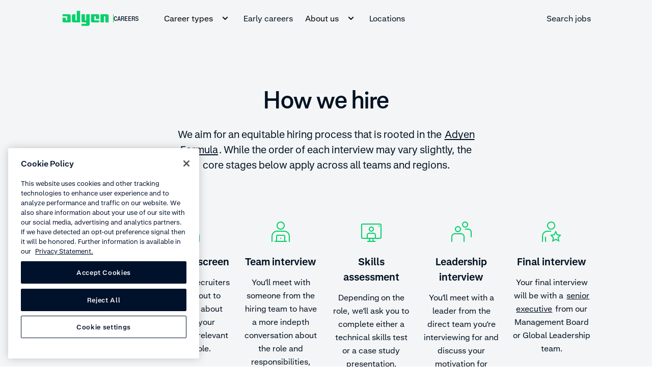

--- FILE ---
content_type: text/html;charset=utf-8
request_url: https://careers.adyen.com/faqs
body_size: 30636
content:
<!DOCTYPE html><html  lang="en"><head><meta charset="utf-8"><meta name="viewport" content="width=device-width, initial-scale=1.0"><title>How we hire at Adyen - Adyen</title><script hid="one-trust-script" type="text/javascript" src="//cdn.cookielaw.org/scripttemplates/otSDKStub.js" data-domain-script="0192d86c-04a9-7967-9a48-20d2b66f78e8" data-hid="one-trust-script" nonce="vXCE3pCruknp892dkGAz49UKcf3qkmMl"></script><style>.ds-rich-text[data-v-132e5444] :not(.ds-list-style-checked) ol,.ds-rich-text[data-v-132e5444] :not(.ds-list-style-checked) ul{margin:12px 0 0 24px}.ds-rich-text[data-v-132e5444] :not(.ds-list-style-checked) li{font-size:clamp(1rem,.8008rem + .2604vw,1.125rem);font-weight:400;line-height:clamp(1rem + 10px,.8008rem + .2604vw + 10px,1.125rem + 10px)}.ds-rich-text[data-v-132e5444] .ds-list-style-checked ul{margin-top:24px}.ds-rich-text[data-v-132e5444] .ds-list-style-checked li{font-size:clamp(1rem,.8008rem + .2604vw,1.125rem);font-weight:400;line-height:clamp(1rem + 10px,.8008rem + .2604vw + 10px,1.125rem + 10px)}.ds-rich-text[data-v-132e5444] a:not(.ds-blog-card){border-radius:8px;-webkit-box-shadow:0 0 0 2px transparent;box-shadow:0 0 0 2px transparent;color:inherit;display:inline;padding:2px;text-decoration-line:underline;-webkit-text-decoration-skip-ink:none;text-decoration-skip-ink:none;text-decoration-thickness:1px;text-underline-offset:4px;-webkit-transition:all .15s ease-out;transition:all .15s ease-out;word-break:break-word}.ds-rich-text[data-v-132e5444] a:not(.ds-blog-card):link,.ds-rich-text[data-v-132e5444] a:not(.ds-blog-card):visited{color:inherit}@media(hover:hover){.ds-rich-text[data-v-132e5444] a:not(.ds-blog-card):hover{color:#00d16a;cursor:pointer;text-decoration-line:underline;-webkit-transition:all .15s ease-out;transition:all .15s ease-out}}@supports (contain:none){.ds-rich-text[data-v-132e5444] a:not(.ds-blog-card):focus-visible{-webkit-box-shadow:inset 0 0 0 2px #64e3a4;box-shadow:inset 0 0 0 2px #64e3a4}}@supports not (contain:none){.ds-rich-text[data-v-132e5444] a:not(.ds-blog-card):focus{-webkit-box-shadow:inset 0 0 0 2px #64e3a4;box-shadow:inset 0 0 0 2px #64e3a4}}.ds-rich-text[data-v-132e5444] em{color:#00d16a;font-size:clamp(1rem,.8008rem + .2604vw,1.125rem);font-style:normal;font-weight:400;line-height:clamp(1rem + 10px,.8008rem + .2604vw + 10px,1.125rem + 10px)}.ds-rich-text[data-v-132e5444] p{white-space:pre-line}.ds-rich-text[data-v-132e5444]>:first-child{margin-top:0}.ds-rich-text[data-v-132e5444] h2,.ds-rich-text[data-v-132e5444] h3,.ds-rich-text[data-v-132e5444] ol,.ds-rich-text[data-v-132e5444] ul,.ds-rich-text[data-v-132e5444]>p{margin-top:12px}.ds-rich-text[data-v-132e5444] ol,.ds-rich-text[data-v-132e5444] ul{padding:0}.ds-rich-text[data-v-132e5444] ul{list-style:disc}.ds-rich-text[data-v-132e5444] ul ul{list-style:circle}.ds-rich-text[data-v-132e5444] li{margin-top:8px}.ds-rich-text[data-v-132e5444] li>p{margin:0}.ds-rich-text[data-v-132e5444]>h3{font-size:clamp(1.25rem,.4827rem + .7418vw,1.40625rem);font-weight:700;line-height:clamp(1.25rem + 10px,.4827rem + .7418vw + 10px,1.40625rem + 10px);margin-top:24px}@media(min-width:768px){.ds-rich-text[data-v-132e5444]>h3{margin-top:48px}}.ds-rich-text[data-v-132e5444] table{border-collapse:collapse;margin-top:12px;width:100%}.ds-rich-text[data-v-132e5444] table.table-layout--fixed{table-layout:fixed}.ds-rich-text[data-v-132e5444] table th{font-size:clamp(1rem,.8008rem + .2604vw,1.125rem);font-weight:400;font-weight:700;line-height:clamp(1rem + 10px,.8008rem + .2604vw + 10px,1.125rem + 10px);text-align:left}.ds-rich-text[data-v-132e5444] table td,.ds-rich-text[data-v-132e5444] table th{border-bottom:1px solid #f4f5f6;padding:24px 12px 24px 0;vertical-align:top}.ds-rich-text[data-v-132e5444] table td p,.ds-rich-text[data-v-132e5444] table th p{margin-bottom:12px;margin-top:0}.ds-rich-text[data-v-132e5444] table td p:last-child,.ds-rich-text[data-v-132e5444] table th p:last-child{margin-bottom:0}.ds-rich-text[data-v-132e5444] table tr:last-child td,.ds-rich-text[data-v-132e5444] table tr:last-child th{border-bottom:0}.ds-rich-text[data-v-132e5444] .ds-rich-text__spacing{margin-top:24px}@media(min-width:1224px){.ds-rich-text[data-v-132e5444] .ds-rich-text__spacing{margin-top:48px}}.ds-rich-text[data-v-132e5444] p:last-child:empty{margin:0!important}.ds-rich-text[data-v-132e5444] .ds-table,.ds-rich-text[data-v-132e5444] .ds-table-list,.ds-rich-text[data-v-132e5444] table{margin-top:12px}.ds-rich-text[data-v-132e5444] .ds-table .table-column--fixed-width,.ds-rich-text[data-v-132e5444] .ds-table-list .table-column--fixed-width,.ds-rich-text[data-v-132e5444] table .table-column--fixed-width{vertical-align:middle;width:100px}.ds-rich-text[data-v-132e5444] .ds-table .table-column--fixed-width p,.ds-rich-text[data-v-132e5444] .ds-table-list .table-column--fixed-width p,.ds-rich-text[data-v-132e5444] table .table-column--fixed-width p{text-align:center}.ds-rich-text[data-v-132e5444] .ds-table .table-icon,.ds-rich-text[data-v-132e5444] .ds-table-list .table-icon,.ds-rich-text[data-v-132e5444] table .table-icon{border-radius:12px;color:#fff;display:inline-block;font-size:12px;font-weight:700;line-height:20px;text-align:center;width:20px}.ds-rich-text[data-v-132e5444] .ds-table .table-icon.P,.ds-rich-text[data-v-132e5444] .ds-table-list .table-icon.P,.ds-rich-text[data-v-132e5444] table .table-icon.P{background-color:#f99c9c}.ds-rich-text[data-v-132e5444] .ds-table .table-icon.R,.ds-rich-text[data-v-132e5444] .ds-table-list .table-icon.R,.ds-rich-text[data-v-132e5444] table .table-icon.R{background-color:#ffc780}.ds-rich-text[data-v-132e5444] .ds-table .table-icon.V,.ds-rich-text[data-v-132e5444] .ds-table-list .table-icon.V,.ds-rich-text[data-v-132e5444] table .table-icon.V{background:url('data:image/svg+xml;utf8,<svg width="22" height="22" viewBox="0 0 22 22" fill="none" xmlns="http://www.w3.org/2000/svg"><path fill-rule="evenodd" clip-rule="evenodd" d="M0 10.9991C0 4.92401 4.92487 -0.000854492 11 -0.000854492C17.0751 -0.000854492 22 4.92401 22 10.9991C22 17.0743 17.0751 21.9991 11 21.9991C4.92487 21.9991 0 17.0743 0 10.9991ZM16.2071 7.29204C16.5976 7.68256 16.5976 8.31573 16.2071 8.70625L10.2071 14.7063C9.8654 15.048 9.33792 15.0907 8.94977 14.8344C8.89432 14.7978 8.84112 14.7545 8.79231 14.7057L5.79289 11.7063C5.40237 11.3157 5.40237 10.6826 5.79289 10.292C6.18342 9.90152 6.81658 9.90152 7.20711 10.292L9.5 12.5849L14.7929 7.29204C15.1834 6.90151 15.8166 6.90151 16.2071 7.29204Z" fill="%2300d16a"/></svg>') no-repeat 0;height:24px;width:24px}.ds-rich-text[data-v-132e5444] .ds-table .table-icon.X,.ds-rich-text[data-v-132e5444] .ds-table-list .table-icon.X,.ds-rich-text[data-v-132e5444] table .table-icon.X{background:url('data:image/svg+xml;utf8,<svg width="24" height="24" viewBox="0 0 24 24" fill="none" xmlns="http://www.w3.org/2000/svg"> <path fill-rule="evenodd" clip-rule="evenodd" d="M1 12.0007C1 5.9256 5.92487 1.00073 12 1.00073C18.0751 1.00073 23 5.9256 23 12.0007C23 18.0759 18.0751 23.0007 12 23.0007C5.92487 23.0007 1 18.0759 1 12.0007ZM8.29289 8.29363C8.68342 7.9031 9.31658 7.9031 9.70711 8.29363L12 10.5865L14.2929 8.29363C14.6834 7.9031 15.3166 7.9031 15.7071 8.29363C16.0976 8.68415 16.0976 9.31732 15.7071 9.70784L13.4142 12.0007L15.7071 14.2936C16.0976 14.6841 16.0976 15.3173 15.7071 15.7078C15.3166 16.0984 14.6834 16.0984 14.2929 15.7078L12 13.4149L9.70711 15.7078C9.31658 16.0984 8.68342 16.0984 8.29289 15.7078C7.90237 15.3173 7.90237 14.6841 8.29289 14.2936L10.5858 12.0007L8.29289 9.70784C7.90237 9.31732 7.90237 8.68415 8.29289 8.29363Z" fill="%23dee1e6"/> </svg>') no-repeat 0;height:24px;width:24px}.ds-rich-text[data-v-132e5444] .ds-table .table-icon.G,.ds-rich-text[data-v-132e5444] .ds-table-list .table-icon.G,.ds-rich-text[data-v-132e5444] table .table-icon.G{background:#00d16a;color:transparent;margin-right:4px}.ds-rich-text[data-v-132e5444] .ds-table .table-icon.HG,.ds-rich-text[data-v-132e5444] .ds-table-list .table-icon.HG,.ds-rich-text[data-v-132e5444] table .table-icon.HG{background-image:-webkit-gradient(linear,left top,right top,color-stop(50%,#00d16a),color-stop(50%,#fff));background-image:linear-gradient(90deg,#00d16a 50%,#fff 0);color:transparent;margin-right:4px}.ds-rich-text[data-v-132e5444] .ds-table .table-icon.B,.ds-rich-text[data-v-132e5444] .ds-table-list .table-icon.B,.ds-rich-text[data-v-132e5444] table .table-icon.B{background:#006bd7;color:transparent;margin-right:4px}.ds-rich-text[data-v-132e5444] .ds-table .table-icon.RE,.ds-rich-text[data-v-132e5444] .ds-table-list .table-icon.RE,.ds-rich-text[data-v-132e5444] table .table-icon.RE{background:#ff4a0d;color:transparent;margin-right:4px}.ds-rich-text[data-v-132e5444] .ds-table .table-icon.W,.ds-rich-text[data-v-132e5444] .ds-table-list .table-icon.W,.ds-rich-text[data-v-132e5444] table .table-icon.W{background:#fff;border:1px solid #000;color:transparent;margin-right:4px}.ds-rich-text[data-v-132e5444] .ds-table .table-icon.GR,.ds-rich-text[data-v-132e5444] .ds-table-list .table-icon.GR,.ds-rich-text[data-v-132e5444] table .table-icon.GR{background:#d1d5d8;color:transparent;margin-right:4px}.ds-rich-text[data-v-132e5444]:not(.ds-list-style-checked) ul{margin:12px 0 0 24px}.ds-rich-text[data-v-132e5444]:not(.ds-list-style-checked) ol{margin:12px 0 0 24px}</style><style>.ds-rich-text-lite[data-v-d9ce16f0] :not(.ds-list-style-checked) ol,.ds-rich-text-lite[data-v-d9ce16f0] :not(.ds-list-style-checked) ul{margin:12px 0 0 24px}.ds-rich-text-lite[data-v-d9ce16f0] :not(.ds-list-style-checked) li{font-size:clamp(1rem,.8008rem + .2604vw,1.125rem);font-weight:400;line-height:clamp(1rem + 10px,.8008rem + .2604vw + 10px,1.125rem + 10px)}.ds-rich-text-lite[data-v-d9ce16f0] .ds-list-style-checked ul{margin-top:24px}.ds-rich-text-lite[data-v-d9ce16f0] .ds-list-style-checked li{font-size:clamp(1rem,.8008rem + .2604vw,1.125rem);font-weight:400;line-height:clamp(1rem + 10px,.8008rem + .2604vw + 10px,1.125rem + 10px)}.ds-rich-text-lite[data-v-d9ce16f0] a:not(.ds-blog-card){border-radius:8px;-webkit-box-shadow:0 0 0 2px transparent;box-shadow:0 0 0 2px transparent;color:inherit;display:inline;padding:2px;text-decoration-line:underline;-webkit-text-decoration-skip-ink:none;text-decoration-skip-ink:none;text-decoration-thickness:1px;text-underline-offset:4px;-webkit-transition:all .15s ease-out;transition:all .15s ease-out;word-break:break-word}.ds-rich-text-lite[data-v-d9ce16f0] a:not(.ds-blog-card):link,.ds-rich-text-lite[data-v-d9ce16f0] a:not(.ds-blog-card):visited{color:inherit}@media(hover:hover){.ds-rich-text-lite[data-v-d9ce16f0] a:not(.ds-blog-card):hover{color:#00d16a;cursor:pointer;text-decoration-line:underline;-webkit-transition:all .15s ease-out;transition:all .15s ease-out}}@supports (contain:none){.ds-rich-text-lite[data-v-d9ce16f0] a:not(.ds-blog-card):focus-visible{-webkit-box-shadow:inset 0 0 0 2px #64e3a4;box-shadow:inset 0 0 0 2px #64e3a4}}@supports not (contain:none){.ds-rich-text-lite[data-v-d9ce16f0] a:not(.ds-blog-card):focus{-webkit-box-shadow:inset 0 0 0 2px #64e3a4;box-shadow:inset 0 0 0 2px #64e3a4}}.ds-rich-text-lite[data-v-d9ce16f0] em{color:#00d16a;font-size:clamp(1rem,.8008rem + .2604vw,1.125rem);font-style:normal;font-weight:400;line-height:clamp(1rem + 10px,.8008rem + .2604vw + 10px,1.125rem + 10px)}.ds-rich-text-lite[data-v-d9ce16f0] p{white-space:pre-line}.ds-rich-text-lite[data-v-d9ce16f0]>:first-child{margin-top:0}.ds-rich-text-lite[data-v-d9ce16f0] h2,.ds-rich-text-lite[data-v-d9ce16f0] h3,.ds-rich-text-lite[data-v-d9ce16f0] ol,.ds-rich-text-lite[data-v-d9ce16f0] ul,.ds-rich-text-lite[data-v-d9ce16f0]>p{margin-top:12px}.ds-rich-text-lite[data-v-d9ce16f0] ol,.ds-rich-text-lite[data-v-d9ce16f0] ul{padding:0}.ds-rich-text-lite[data-v-d9ce16f0] ul{list-style:disc}.ds-rich-text-lite[data-v-d9ce16f0] ul ul{list-style:circle}.ds-rich-text-lite[data-v-d9ce16f0] li{margin-top:8px}.ds-rich-text-lite[data-v-d9ce16f0] li>p{margin:0}.ds-rich-text-lite[data-v-d9ce16f0]>h3{font-size:clamp(1.25rem,.4827rem + .7418vw,1.40625rem);font-weight:700;line-height:clamp(1.25rem + 10px,.4827rem + .7418vw + 10px,1.40625rem + 10px);margin-top:24px}@media(min-width:768px){.ds-rich-text-lite[data-v-d9ce16f0]>h3{margin-top:48px}}.ds-rich-text-lite[data-v-d9ce16f0] table{border-collapse:collapse;margin-top:12px;width:100%}.ds-rich-text-lite[data-v-d9ce16f0] table.table-layout--fixed{table-layout:fixed}.ds-rich-text-lite[data-v-d9ce16f0] table th{font-size:clamp(1rem,.8008rem + .2604vw,1.125rem);font-weight:400;font-weight:700;line-height:clamp(1rem + 10px,.8008rem + .2604vw + 10px,1.125rem + 10px);text-align:left}.ds-rich-text-lite[data-v-d9ce16f0] table td,.ds-rich-text-lite[data-v-d9ce16f0] table th{border-bottom:1px solid #f4f5f6;padding:24px 12px 24px 0;vertical-align:top}.ds-rich-text-lite[data-v-d9ce16f0] table td p,.ds-rich-text-lite[data-v-d9ce16f0] table th p{margin-bottom:12px;margin-top:0}.ds-rich-text-lite[data-v-d9ce16f0] table td p:last-child,.ds-rich-text-lite[data-v-d9ce16f0] table th p:last-child{margin-bottom:0}.ds-rich-text-lite[data-v-d9ce16f0] table tr:last-child td,.ds-rich-text-lite[data-v-d9ce16f0] table tr:last-child th{border-bottom:0}.ds-rich-text-lite[data-v-d9ce16f0] .ds-rich-text__spacing{margin-top:24px}@media(min-width:1224px){.ds-rich-text-lite[data-v-d9ce16f0] .ds-rich-text__spacing{margin-top:48px}}.ds-rich-text-lite[data-v-d9ce16f0] p:last-child:empty{margin:0!important}.ds-rich-text-lite[data-v-d9ce16f0]:not(.ds-list-style-checked) ul{margin:12px 0 0 24px}.ds-rich-text-lite[data-v-d9ce16f0]:not(.ds-list-style-checked) ol{margin:12px 0 0 24px}</style><link rel="stylesheet" href="/_nuxt/entry.DmEwf5DE.css" crossorigin><link rel="stylesheet" href="/_nuxt/RichText.L1jA0b6B.css" crossorigin><link rel="modulepreload" as="script" crossorigin href="/_nuxt/CJ8QML7b.js"><link rel="modulepreload" as="script" crossorigin href="/_nuxt/CmC8ZAKp.js"><link rel="modulepreload" as="script" crossorigin href="/_nuxt/BkO0n9hg.js"><link rel="modulepreload" as="script" crossorigin href="/_nuxt/BofM9DVH.js"><link rel="modulepreload" as="script" crossorigin href="/_nuxt/DIQpmbXQ.js"><link rel="modulepreload" as="script" crossorigin href="/_nuxt/nDuTewCh.js"><link rel="modulepreload" as="script" crossorigin href="/_nuxt/DnQKlPxI.js"><link rel="modulepreload" as="script" crossorigin href="/_nuxt/DXywPrvA.js"><link rel="modulepreload" as="script" crossorigin href="/_nuxt/DEOXva79.js"><link rel="modulepreload" as="script" crossorigin href="/_nuxt/CsWKvHaT.js"><link rel="modulepreload" as="script" crossorigin href="/_nuxt/8jT1SjZU.js"><link rel="modulepreload" as="script" crossorigin href="/_nuxt/Ct1yONKg.js"><link rel="preload" as="fetch" fetchpriority="low" crossorigin="anonymous" href="/_nuxt/builds/meta/474e666c-b40e-4a7e-b8aa-1c389022ba3b.json"><script hid="gtm-consent-script" data-hid="gtm-consent-script" nonce="vXCE3pCruknp892dkGAz49UKcf3qkmMl">
      window.dataLayer = window.dataLayer || [];
      function gtag(){dataLayer.push(arguments);}
      gtag('consent', 'default', {
        'ad_storage': 'denied',
        'ad_user_data': 'denied',
        'ad_personalization': 'denied',
        'analytics_storage': 'granted',
        'region': ['AE', 'CA', 'CH', 'HK', 'JP', 'SG']
      });
      gtag('consent', 'default', {
        'ad_storage': 'granted',
        'ad_user_data': 'granted',
        'ad_personalization': 'granted',
        'analytics_storage': 'granted',
        'region': ['MX', 'US', 'US-CA']
      });
      gtag('consent', 'default', {
        'ad_storage': 'denied',
        'ad_user_data': 'denied',
        'ad_personalization': 'denied',
        'analytics_storage': 'denied'
      });
    </script><script hid="gtm-csp-nonce-script" id="gtmCspNonceScript" data-hid="gtm-csp-nonce-script" nonce="vXCE3pCruknp892dkGAz49UKcf3qkmMl">
      window.dataLayer = window.dataLayer || [];
      const nonceElem = document.querySelector('script[nonce]');
      if (nonceElem && nonceElem.nonce) {
        dataLayer.push({
          'cspNonce': nonceElem.nonce
        });
      }
    </script><script hid="gtm-script" id="gtmScript" data-hid="gtm-script" nonce="vXCE3pCruknp892dkGAz49UKcf3qkmMl">
      (function(w,d,s,l,i){w[l]=w[l]||[];w[l].push({'gtm.start':
      new Date().getTime(),event:'gtm.js'});var f=d.getElementsByTagName(s)[0],
      j=d.createElement(s),dl=l!='dataLayer'?'&l='+l:'';j.async=true;j.src=
      'https://www.googletagmanager.com/gtm.js?id='+i+dl+'&gtm_auth=afdbAXrh3-yNk9m3Wq79uw&gtm_preview=env-1';var n=d.querySelector('[nonce]');
      n&&j.setAttribute('nonce',n.nonce||n.getAttribute('nonce'));f.parentNode.insertBefore(j,f);
      })(window,document,'script','dataLayer','GTM-575TF4H');
    </script><noscript hid="gtm-noscript" data-hid="gtm-noscript"><iframe src="https://www.googletagmanager.com/ns.html?id=GTM-575TF4H&gtm_auth=afdbAXrh3-yNk9m3Wq79uw&gtm_preview=env-1" height="0" width="0" style="display:none;visibility:hidden"></iframe></noscript><meta name="facebook-domain-verification" content="tyg95e6cfhy9zvptbojg7yi039v1x3"><link rel="icon" type="image/x-icon" href="/favicon.ico" sizes="any"><link rel="icon" type="image/svg+xml" href="/icon.svg"><script type="text/javascript" data-hid="one-trust-optanon-script" nonce="vXCE3pCruknp892dkGAz49UKcf3qkmMl">function OptanonWrapper() {
        const bannerRejectBtn = document.getElementById('onetrust-reject-all-handler');
        const bannerPcRefuseAlltBtn = document.querySelector('.ot-pc-refuse-all-handler');
        const bannerPcSaveBtn = document.querySelector('.save-preference-btn-handler');

        if(bannerRejectBtn){
          bannerRejectBtn.addEventListener('click', function() {
            setTimeout(() => {
              location.reload();
            }, 1000)
          });
        }
        if(bannerPcRefuseAlltBtn){
          bannerPcRefuseAlltBtn.addEventListener('click', function() {
            setTimeout(() => {
              location.reload();
            }, 1000)
          });
        }
        if(bannerPcSaveBtn){
          bannerPcSaveBtn.addEventListener('click', function() {
            setTimeout(() => {
              location.reload();
            }, 1000)
          });
        }
      }</script><meta property="og:title" content="How we hire at Adyen - Adyen"><meta name="description" content=" The recruitment process varies depending on role. We’ll keep you informed of what the next steps will be throughout the course of your interviews."><meta property="og:description" content=" The recruitment process varies depending on role. We’ll keep you informed of what the next steps will be throughout the course of your interviews."><meta property="og:image" content="https://cdn-assets-eu.frontify.com/s3/frontify-enterprise-files-eu/eyJwYXRoIjoiYWR5ZW5cL2ZpbGVcLzhFNDF4NnhncldxdXBhcXFkRmNULmpwZyJ9:adyen:_9qjJ2eHyegowm5qKsi9v62OFOhyVRxHzF3iUfKkawI"><meta name="robots" content="index, follow"><meta name="twitter:card" content="summary"><meta name="twitter:site" content="@Adyen"><meta name="twitter:title" content="How we hire at Adyen - Adyen"><meta name="twitter:description" content=" The recruitment process varies depending on role. We’ll keep you informed of what the next steps will be throughout the course of your interviews."><meta name="twitter:creator" content="@Adyen"><link id="i18n-xd" rel="alternate" href="https://careers.adyen.com/faqs" hreflang="x-default"><link id="i18n-alt-en" rel="alternate" href="https://careers.adyen.com/faqs" hreflang="en"><link id="i18n-alt-pt" rel="alternate" href="https://careers.adyen.com/pt_BR/perguntas-frequentes" hreflang="pt"><link id="i18n-alt-pt-BR" rel="alternate" href="https://careers.adyen.com/pt_BR/perguntas-frequentes" hreflang="pt-BR"><link id="i18n-alt-da" rel="alternate" href="https://careers.adyen.com/da_DK/ofte-stillede-sporgsmal" hreflang="da"><link id="i18n-alt-da-DK" rel="alternate" href="https://careers.adyen.com/da_DK/ofte-stillede-sporgsmal" hreflang="da-DK"><link id="i18n-alt-de" rel="alternate" href="https://careers.adyen.com/de_DE/faq" hreflang="de"><link id="i18n-alt-de-DE" rel="alternate" href="https://careers.adyen.com/de_DE/faq" hreflang="de-DE"><link id="i18n-alt-es" rel="alternate" href="https://careers.adyen.com/es_ES/preguntas-frecuentes" hreflang="es"><link id="i18n-alt-es-ES" rel="alternate" href="https://careers.adyen.com/es_ES/preguntas-frecuentes" hreflang="es-ES"><link id="i18n-alt-fr" rel="alternate" href="https://careers.adyen.com/fr_FR/faq" hreflang="fr"><link id="i18n-alt-fr-FR" rel="alternate" href="https://careers.adyen.com/fr_FR/faq" hreflang="fr-FR"><link id="i18n-alt-it" rel="alternate" href="https://careers.adyen.com/it_IT/faq" hreflang="it"><link id="i18n-alt-it-IT" rel="alternate" href="https://careers.adyen.com/it_IT/faq" hreflang="it-IT"><link id="i18n-alt-ja" rel="alternate" href="https://careers.adyen.com/ja_JP/faqs" hreflang="ja"><link id="i18n-alt-ja-JP" rel="alternate" href="https://careers.adyen.com/ja_JP/faqs" hreflang="ja-JP"><link id="i18n-alt-no" rel="alternate" href="https://careers.adyen.com/no_NO/ofte-stilte-sporsmal" hreflang="no"><link id="i18n-alt-no-NO" rel="alternate" href="https://careers.adyen.com/no_NO/ofte-stilte-sporsmal" hreflang="no-NO"><link id="i18n-alt-sv" rel="alternate" href="https://careers.adyen.com/sv_SE/vanliga-fragor" hreflang="sv"><link id="i18n-alt-sv-SE" rel="alternate" href="https://careers.adyen.com/sv_SE/vanliga-fragor" hreflang="sv-SE"><link id="i18n-can" rel="canonical" href="https://careers.adyen.com/faqs"><meta id="i18n-og-url" property="og:url" content="https://careers.adyen.com/faqs"><meta id="i18n-og" property="og:locale" content="en"><meta id="i18n-og-alt-pt-BR" property="og:locale:alternate" content="pt_BR"><meta id="i18n-og-alt-da-DK" property="og:locale:alternate" content="da_DK"><meta id="i18n-og-alt-de-DE" property="og:locale:alternate" content="de_DE"><meta id="i18n-og-alt-es-ES" property="og:locale:alternate" content="es_ES"><meta id="i18n-og-alt-fr-FR" property="og:locale:alternate" content="fr_FR"><meta id="i18n-og-alt-it-IT" property="og:locale:alternate" content="it_IT"><meta id="i18n-og-alt-ja-JP" property="og:locale:alternate" content="ja_JP"><meta id="i18n-og-alt-no-NO" property="og:locale:alternate" content="no_NO"><meta id="i18n-og-alt-sv-SE" property="og:locale:alternate" content="sv_SE"><script type="module" src="/_nuxt/CJ8QML7b.js" crossorigin nonce="vXCE3pCruknp892dkGAz49UKcf3qkmMl"></script></head><body><div id="__nuxt"><div><!----><!--[--><!--]--><div class="ds-page-layout ds-theme__grey" style=""><header class="ds-page-layout__header"><!--[--><section class="ds-page-header ds-theme__grey" hide-loading><div class="ds-container ds-page-header__container"><div class="ds-grid"><div class="ds-grid__col ds-display-flex"><div class="ds-page-header__logo"><!--[--><a href="https://careers.adyen.com" aria-label data-track-component-name="DsPageHeader" data-track-text="Careers" data-track-level="1" class="header-nav__logo ds-button-link ds-button-link--primary"><!--[--><div class="ds-logo" data-j-logo data-v-eda22056><svg aria-label role="img" class="ds-theme__grey--adyen-logo-color" xmlns="http://www.w3.org/2000/svg" width="92" height="30" viewBox="0 0 92 30" fill="none" data-j-logo-image data-v-eda22056><path d="M0.666626 7H14C15.4733 7 16.6666 8.19333 16.6666 9.66667V23H3.33329C1.85996 23 0.666626 21.8067 0.666626 20.3333V13.6667H7.33329V19H9.99996V11H0.666626V7Z" data-v-eda22056></path><path d="M75.3333 7V23H82V11H84.6666V23H91.3333V9.66667C91.3333 8.19333 90.14 7 88.6666 7H75.3333Z" data-v-eda22056></path><path d="M38 29.6667H51.3333C52.8067 29.6667 54 28.4733 54 27V7H47.3333V19H44.6667V7H38V20.3333C38 21.8067 39.1933 23 40.6667 23H47.3333V25.6667H38V29.6667Z" data-v-eda22056></path><path d="M72.6666 23H59.3333C57.86 23 56.6666 21.8067 56.6666 20.3333V7H70C71.4733 7 72.6666 8.19333 72.6666 9.66667V16.3333H66V11H63.3333V19H72.6666V23Z" data-v-eda22056></path><path d="M35.3333 0.333344V23H21.9999C20.5266 23 19.3333 21.8067 19.3333 20.3333V9.66668C19.3333 8.19334 20.5266 7.00001 21.9999 7.00001H25.9999V19H28.6666V0.333344H35.3333Z" data-v-eda22056></path></svg><div class="ds-logo__label ds-text-mono" data-j-logo-label data-v-eda22056><span aria-hidden="true" class="ds-logo__divider" data-v-eda22056></span><span class="ds-logo__text ds-theme__grey--text" data-v-eda22056>Careers</span></div></div><!--]--></a><!--]--></div><div class="ds-page-header__nav"><!--[--><div><nav aria-label class="ds-header-navigation ds-hidden ds-lg-hidden--false" screen="large"><ul aria-label class="ds-header-navigation__items" role="menubar"><!--[--><li class="ds-header-navigation__items__item" role="none"><div class="ds-header-slide-over"><!--[--><button type="button" role="menuitem" aria-haspopup="true" aria-expanded="false" class="ds-header-navigation__button ds-white-space-nowrap ds-header-navigation__button--grey" data-track-component-name="DsPageHeader" data-track-text="Career types" data-track-level="1">Career types <svg xmlns="http://www.w3.org/2000/svg" width="24" height="24" viewBox="0 0 24 24" aria-label="chevron-down-small" role="img" class="icon ds-header-navigation__button__icon">
<svg width="24" height="24" viewBox="0 0 24 24" fill="none" xmlns="http://www.w3.org/2000/svg">
<path d="M8.00015 8.58564L12.0002 12.5856L16.0002 8.58564L17.4144 9.99985L12.0002 15.4141L6.58594 9.99985L8.00015 8.58564Z" fill="currentColor"/>
</svg>
  </svg></button><!--]--><!----></div></li><li class="ds-header-navigation__items__item" role="none"><a href="/career-types/student" aria-label data-track-component-name="DsPageHeader" data-track-text="Early careers" data-track-level="1" class="ds-header-navigation__button--grey ds-header-navigation__button ds-white-space-nowrap" role="menuitem"><!--[-->Early careers<!--]--></a></li><li class="ds-header-navigation__items__item" role="none"><div class="ds-header-slide-over"><!--[--><button type="button" role="menuitem" aria-haspopup="true" aria-expanded="false" class="ds-header-navigation__button ds-white-space-nowrap ds-header-navigation__button--grey" data-track-component-name="DsPageHeader" data-track-text="About us" data-track-level="1">About us <svg xmlns="http://www.w3.org/2000/svg" width="24" height="24" viewBox="0 0 24 24" aria-label="chevron-down-small" role="img" class="icon ds-header-navigation__button__icon">
<svg width="24" height="24" viewBox="0 0 24 24" fill="none" xmlns="http://www.w3.org/2000/svg">
<path d="M8.00015 8.58564L12.0002 12.5856L16.0002 8.58564L17.4144 9.99985L12.0002 15.4141L6.58594 9.99985L8.00015 8.58564Z" fill="currentColor"/>
</svg>
  </svg></button><!--]--><!----></div></li><li class="ds-header-navigation__items__item" role="none"><a href="/locations" aria-label data-track-component-name="DsPageHeader" data-track-text="Locations" data-track-level="1" class="ds-header-navigation__button--grey ds-header-navigation__button ds-white-space-nowrap" role="menuitem"><!--[-->Locations<!--]--></a></li><!--]--><!----><!--[--><li class="ds-header-navigation__items__item ds-header-navigation__items__item--flex-grow" role="none"><a href="/vacancies" aria-label data-track-component-name="DsPageHeader" data-track-text="Search jobs" data-track-level="1" class="ds-header-navigation__button--grey ds-header-navigation__button ds-white-space-nowrap" role="menuitem"><!--[--><!----> Search jobs<!--]--></a></li><!--]--><!----><!----></ul></nav><div tabindex="-1" class="ds-display-flex ds-justify-content-flex-end ds-justify-align-items-center ds-hidden ds-md-hidden--false ds-lg-hidden" screen="medium"><button type="button" aria-haspopup="true" aria-controls="navigation" aria-expanded="false" aria-label="undefined undefined" class="ds-header-vertical-navigation-button ds-button-link ds-button-link--primary ds-button-link--black" data-track-component-name="DsPageHeader" data-track-id="navigationMenu" data-track-text="undefined undefined" data-track-level="1"><svg width="22" height="18" viewbox="0 0 22 18" fill="none" stroke="currentColor" stroke-width="2" stroke-linecap="round" stroke-linejoin="round" class="ds-header-navigation-icon ds-header-navigation-icon--animation-null"><path d="M1 1H19" class="line1"></path><path d="M1 8H19" class="line2"></path><path d="M1 15H19" class="line3"></path></svg></button><div class="ds-header-vertical-slide-over ds-header-vertical-slide-over--with-shadow" data-j-content style="display:none;"><!--[--><nav id="navigation" aria-label class="ds-header-vertical-navigation"><ul aria-label class="ds-header-vertical-navigation__items" role="menubar"><!--[--><li class="ds-header-vertical-navigation__items__item ds-background-color-white ds-padding-y-12 ds-padding-top-24" role="none"><!--[--><button type="button" aria-haspopup="true" aria-expanded="false" class="ds-button-link ds-button-link--primary ds-button-link--black ds-header-vertical-navigation__link" role="menuitem" data-track-component-name="DsPageHeader" data-track-text="Career types" data-track-level="1"><span>Career types</span><svg xmlns="http://www.w3.org/2000/svg" width="24" height="24" viewBox="0 0 24 24" aria-label="chevron-right" role="img" class="icon">
<svg width="24" height="24" viewBox="0 0 24 24" fill="none" xmlns="http://www.w3.org/2000/svg">
<path d="M7.58594 18.9998L14.5859 11.9998L7.58594 4.99985L9.00015 3.58564L17.4144 11.9998L9.00015 20.4141L7.58594 18.9998Z" fill="currentColor"/>
</svg>
  </svg></button><!----><!--]--></li><li class="ds-header-vertical-navigation__items__item ds-background-color-white ds-padding-y-12 ds-padding-y-12" role="none"><a href="/career-types/student" aria-label="Early careers" data-track-component-name="DsPageHeader" data-track-text="Early careers" data-track-level="1" class="ds-button-link ds-button-link--primary ds-button-link--black ds-header-vertical-navigation__link" data-j-link role="menuitem"><!--[--><!--[-->Early careers<!--]--><!--]--></a></li><li class="ds-header-vertical-navigation__items__item ds-background-color-white ds-padding-y-12 ds-padding-y-12" role="none"><!--[--><button type="button" aria-haspopup="true" aria-expanded="false" class="ds-button-link ds-button-link--primary ds-button-link--black ds-header-vertical-navigation__link" role="menuitem" data-track-component-name="DsPageHeader" data-track-text="About us" data-track-level="1"><span>About us</span><svg xmlns="http://www.w3.org/2000/svg" width="24" height="24" viewBox="0 0 24 24" aria-label="chevron-right" role="img" class="icon">
<svg width="24" height="24" viewBox="0 0 24 24" fill="none" xmlns="http://www.w3.org/2000/svg">
<path d="M7.58594 18.9998L14.5859 11.9998L7.58594 4.99985L9.00015 3.58564L17.4144 11.9998L9.00015 20.4141L7.58594 18.9998Z" fill="currentColor"/>
</svg>
  </svg></button><!----><!--]--></li><li class="ds-header-vertical-navigation__items__item ds-background-color-white ds-padding-y-12 ds-padding-bottom-24" role="none"><a href="/locations" aria-label="Locations" data-track-component-name="DsPageHeader" data-track-text="Locations" data-track-level="1" class="ds-button-link ds-button-link--primary ds-button-link--black ds-header-vertical-navigation__link" data-j-link role="menuitem"><!--[--><!--[-->Locations<!--]--><!--]--></a></li><!--]--><!----><!--[--><li class="ds-header-vertical-navigation__items__item ds-padding-y-12" role="none"><a href="/vacancies" aria-label="Search jobs" data-track-component-name="DsPageHeader" data-track-text="Search jobs" data-track-level="1" class="ds-button-link ds-button-link--primary ds-button-link--black ds-header-navigation__link" data-j-link role="menuitem"><!--[--><!--[-->Search jobs<!--]--><!--]--></a></li><!--]--><!----><!----></ul></nav><!--]--></div></div><div tabindex="-1" class="ds-display-flex ds-justify-content-flex-end ds-justify-align-items-center ds-md-hidden" screen="small"><button type="button" aria-haspopup="true" aria-controls="navigation" aria-expanded="false" aria-label="undefined undefined" class="ds-header-vertical-navigation-button ds-button-link ds-button-link--primary ds-button-link--black" data-track-component-name="DsPageHeader" data-track-id="navigationMenu" data-track-text="undefined undefined" data-track-level="1"><svg width="22" height="18" viewbox="0 0 22 18" fill="none" stroke="currentColor" stroke-width="2" stroke-linecap="round" stroke-linejoin="round" class="ds-header-navigation-icon ds-header-navigation-icon--animation-null"><path d="M1 1H19" class="line1"></path><path d="M1 8H19" class="line2"></path><path d="M1 15H19" class="line3"></path></svg></button><div class="ds-header-vertical-slide-over ds-header-vertical-slide-over--with-shadow" data-j-content style="display:none;"><!--[--><nav id="navigation" aria-label class="ds-header-vertical-navigation"><ul aria-label class="ds-header-vertical-navigation__items" role="menubar"><!--[--><li class="ds-header-vertical-navigation__items__item ds-background-color-white ds-padding-y-12 ds-padding-top-24" role="none"><!--[--><button type="button" aria-haspopup="true" aria-expanded="false" class="ds-button-link ds-button-link--primary ds-button-link--black ds-header-vertical-navigation__link" role="menuitem" data-track-component-name="DsPageHeader" data-track-text="Career types" data-track-level="1"><span>Career types</span><svg xmlns="http://www.w3.org/2000/svg" width="24" height="24" viewBox="0 0 24 24" aria-label="chevron-right" role="img" class="icon">
<svg width="24" height="24" viewBox="0 0 24 24" fill="none" xmlns="http://www.w3.org/2000/svg">
<path d="M7.58594 18.9998L14.5859 11.9998L7.58594 4.99985L9.00015 3.58564L17.4144 11.9998L9.00015 20.4141L7.58594 18.9998Z" fill="currentColor"/>
</svg>
  </svg></button><!----><!--]--></li><li class="ds-header-vertical-navigation__items__item ds-background-color-white ds-padding-y-12 ds-padding-y-12" role="none"><a href="/career-types/student" aria-label="Early careers" data-track-component-name="DsPageHeader" data-track-text="Early careers" data-track-level="1" class="ds-button-link ds-button-link--primary ds-button-link--black ds-header-vertical-navigation__link" data-j-link role="menuitem"><!--[--><!--[-->Early careers<!--]--><!--]--></a></li><li class="ds-header-vertical-navigation__items__item ds-background-color-white ds-padding-y-12 ds-padding-y-12" role="none"><!--[--><button type="button" aria-haspopup="true" aria-expanded="false" class="ds-button-link ds-button-link--primary ds-button-link--black ds-header-vertical-navigation__link" role="menuitem" data-track-component-name="DsPageHeader" data-track-text="About us" data-track-level="1"><span>About us</span><svg xmlns="http://www.w3.org/2000/svg" width="24" height="24" viewBox="0 0 24 24" aria-label="chevron-right" role="img" class="icon">
<svg width="24" height="24" viewBox="0 0 24 24" fill="none" xmlns="http://www.w3.org/2000/svg">
<path d="M7.58594 18.9998L14.5859 11.9998L7.58594 4.99985L9.00015 3.58564L17.4144 11.9998L9.00015 20.4141L7.58594 18.9998Z" fill="currentColor"/>
</svg>
  </svg></button><!----><!--]--></li><li class="ds-header-vertical-navigation__items__item ds-background-color-white ds-padding-y-12 ds-padding-bottom-24" role="none"><a href="/locations" aria-label="Locations" data-track-component-name="DsPageHeader" data-track-text="Locations" data-track-level="1" class="ds-button-link ds-button-link--primary ds-button-link--black ds-header-vertical-navigation__link" data-j-link role="menuitem"><!--[--><!--[-->Locations<!--]--><!--]--></a></li><!--]--><!----><!--[--><li class="ds-header-vertical-navigation__items__item ds-padding-y-12" role="none"><a href="/vacancies" aria-label="Search jobs" data-track-component-name="DsPageHeader" data-track-text="Search jobs" data-track-level="1" class="ds-button-link ds-button-link--primary ds-button-link--black ds-header-navigation__link" data-j-link role="menuitem"><!--[--><!--[-->Search jobs<!--]--><!--]--></a></li><!--]--><!----><!----></ul></nav><!--]--></div></div></div><!--]--></div></div></div></div></section><div id="portal-header" class="header-portal"></div><!--]--></header><main class="ds-page-layout__content"><!--[--><div style="padding-top:0px;" class="ds-width-full"><!--[--><div class="nuxt-loading-indicator" style="position:fixed;top:0;right:0;left:0;pointer-events:none;width:auto;height:3px;opacity:0;background:#00d16a;background-size:0% auto;transform:scaleX(0%);transform-origin:left;transition:transform 0.1s, height 0.4s, opacity 0.4s;z-index:999999;"></div><div class="ds-page-content" data-v-0a1a5a68><!--[--><section class="ds-hero ds-theme__grey" data-v-b11dbf3f><div class="ds-container ds-padding-y-48 ds-md-padding-y-96" data-v-b11dbf3f><div class="ds-grid" data-v-b11dbf3f><div class="ds-grid__col ds-grid__col--12" data-v-b11dbf3f><!--[--><!----><!--]--><!----><h1 class="ds-heading-large ds-md-heading-large ds-lg-heading-large ds-theme__grey ds-hero__title ds-text-align-center" data-v-b11dbf3f><!--[--><!--[--><!--[-->How we hire<!--]--><!--]--><!--]--></h1><!--[--><div class="ds-margin-top-24 ds-grid ds-display-flex ds-justify-content-center"><div class="ds-grid__col ds-grid__col--12 ds-lg-grid__col--7 ds-grid__col--no-gutter ds-text-align-center ds-text-medium"><div class="ds-rich-text" data-v-132e5444><!--[--><p>We aim for an equitable hiring process that is rooted in the <a href="https://careers.adyen.com/formula" target="_blank" rel="noopener">Adyen Formula</a>. While the order of each interview may vary slightly, the core stages below apply across all teams and regions.</p><!--]--></div></div></div><!--]--><!----></div></div></div></section><section class="ds-section ds-theme__grey ds-padding-bottom-48 ds-md-padding-bottom-96"><div class="ds-container"><!--[--><div class="ds-display-flex ds-lg-justify-content-center"><div class="ds-grid ds-md-justify-content-center"><!--[--><div class="ds-text-align-center ds-grid__col ds-grid__col--6 ds-md-grid__col--4 ds-lg-grid__col--2 ds-margin-bottom-24 ds-md-margin-bottom-48"><div class="icon-frame icon-frame--size-40 icon-frame--align-x-center icon-frame--align-y-bottom ds-card-text-icon__icon--center"><!--[--><svg xmlns="http://www.w3.org/2000/svg" width="28" height="40" viewBox="0 0 28 40" aria-label="document-check" role="img" class="icon ds-color-green">
<svg version="1.1" id="Layer_1" xmlns="http://www.w3.org/2000/svg" xmlns:xlink="http://www.w3.org/1999/xlink" x="0px" y="0px"
	 viewBox="0 0 28 40" style="enable-background:new 0 0 28 40;" xml:space="preserve">
<style type="text/css">
	.st0{fill: currentColor;}
</style>
<g>
	<g>
		<path class="st0" d="M12,31.4l9.4-9.4L20,20.6l-8,8l-4-4L6.6,26L12,31.4z"/>
		<path class="st0" d="M0,3c0-1.7,1.3-3,3-3h13.4L28,11.6V37c0,1.7-1.3,3-3,3H3c-1.7,0-3-1.3-3-3V3z M3,2C2.5,2,2,2.5,2,3v34
			c0,0.5,0.5,1,1,1h22c0.5,0,1-0.5,1-1V14h-8.8c-1.8,0-3.2-1.4-3.2-3.2V2H3z M16,2.4v8.4c0,0.6,0.5,1.2,1.2,1.2h8.4L16,2.4z"/>
	</g>
</g>
</svg>
  </svg><!--]--></div><h4 class="ds-margin-top-24 ds-heading-xsmall">Application Review</h4><div class="ds-margin-top-12"><!--[--><div class="ds-rich-text" data-v-132e5444><!--[--><p>We’ll be in touch within five business days of receiving your application.</p><!--]--></div><!--]--></div><!----></div><div class="ds-text-align-center ds-grid__col ds-grid__col--6 ds-md-grid__col--4 ds-lg-grid__col--2 ds-margin-bottom-24 ds-md-margin-bottom-48"><div class="icon-frame icon-frame--size-40 icon-frame--align-x-center icon-frame--align-y-bottom ds-card-text-icon__icon--center"><!--[--><svg xmlns="http://www.w3.org/2000/svg" width="36" height="40" viewBox="0 0 36 40" aria-label="user-heart" role="img" class="icon ds-color-green">
<svg version="1.1" id="Layer_1" xmlns="http://www.w3.org/2000/svg" xmlns:xlink="http://www.w3.org/1999/xlink" x="0px" y="0px"
	 viewBox="0 0 36 40" style="enable-background:new 0 0 36 40;" xml:space="preserve">
<style type="text/css">
	.st0{fill: currentColor;}
</style>
<g>
	<g>
		<path class="st0" d="M10,8c0-4.4,3.6-8,8-8s8,3.6,8,8c0,4.4-3.6,8-8,8S10,12.4,10,8z M18,2c-3.3,0-6,2.7-6,6s2.7,6,6,6s6-2.7,6-6
			S21.3,2,18,2z"/>
		<path class="st0" d="M0,29c0-6.1,4.9-11,11-11h14c6.1,0,11,4.9,11,11v11h-2V29c0-5-4-9-9-9H11c-5,0-9,4-9,9v11H0V29z"/>
		<path class="st0" d="M18,26.4c-0.8-0.9-1.9-1.4-3.2-1.4c-2.2,0.1-3.8,2.1-3.8,4.2c0,3.9,2.5,7.4,6.2,8.6l0.8,0.3l0.8-0.3
			c3.7-1.2,6.2-4.7,6.2-8.6c0-2.1-1.6-4-3.8-4.2l0,0C19.9,24.9,18.8,25.5,18,26.4z M14.9,27c1.2-0.1,2.1,0.9,2.1,2h2
			c0-1.1,1-2.1,2.1-2c1,0.1,1.9,1,1.9,2.2c0,3-2,5.8-4.8,6.7L18,35.9l-0.1-0.1l0,0c-2.9-1-4.8-3.7-4.8-6.7C13,28,13.9,27,14.9,27
			L14.9,27z"/>
	</g>
</g>
</svg>
  </svg><!--]--></div><h4 class="ds-margin-top-24 ds-heading-xsmall">Recruiter screen</h4><div class="ds-margin-top-12"><!--[--><div class="ds-rich-text" data-v-132e5444><!--[--><p>One of our recruiters will reach out to learn more about you and your experience relevant to the role.</p><!--]--></div><!--]--></div><!----></div><div class="ds-text-align-center ds-grid__col ds-grid__col--6 ds-md-grid__col--4 ds-lg-grid__col--2 ds-margin-bottom-24 ds-md-margin-bottom-48"><div class="icon-frame icon-frame--size-40 icon-frame--align-x-center icon-frame--align-y-bottom ds-card-text-icon__icon--center"><!--[--><svg xmlns="http://www.w3.org/2000/svg" width="36" height="40" viewBox="0 0 36 40" aria-label="user-developer" role="img" class="icon ds-color-green">
<svg version="1.1" id="Layer_1" xmlns="http://www.w3.org/2000/svg" xmlns:xlink="http://www.w3.org/1999/xlink" x="0px" y="0px"
	 viewBox="0 0 36 40" style="enable-background:new 0 0 36 40;" xml:space="preserve">
<style type="text/css">
	.st0{fill: currentColor;}
</style>
<g>
	<g>
		<path class="st0" d="M10,8c0-4.4,3.6-8,8-8s8,3.6,8,8c0,4.4-3.6,8-8,8S10,12.4,10,8z M18,2c-3.3,0-6,2.7-6,6s2.7,6,6,6s6-2.7,6-6
			S21.3,2,18,2z"/>
		<path class="st0" d="M0,29c0-6.1,4.9-11,11-11h14c6.1,0,11,4.9,11,11v11h-2V29c0-5-4-9-9-9H11c-5,0-9,4-9,9v11H0V29z"/>
		<path class="st0" d="M19,33c0,0.6-0.4,1-1,1s-1-0.4-1-1s0.4-1,1-1S19,32.5,19,33z"/>
		<path class="st0" d="M27,29v9h3v2H6v-2h3v-9c0-1.7,1.3-3,3-3h12C25.7,26,27,27.4,27,29z M11,29v9h14v-9c0-0.5-0.5-1-1-1H12
			C11.5,28,11,28.5,11,29z"/>
	</g>
</g>
</svg>
  </svg><!--]--></div><h4 class="ds-margin-top-24 ds-heading-xsmall">Team interview</h4><div class="ds-margin-top-12"><!--[--><div class="ds-rich-text" data-v-132e5444><!--[--><p>You’ll meet with someone from the hiring team to have a more indepth conversation about the role and responsibilities, your experience, and ways of working.</p><!--]--></div><!--]--></div><!----></div><div class="ds-text-align-center ds-grid__col ds-grid__col--6 ds-md-grid__col--4 ds-lg-grid__col--2 ds-margin-bottom-24 ds-md-margin-bottom-48"><div class="icon-frame icon-frame--size-40 icon-frame--align-x-center icon-frame--align-y-bottom ds-card-text-icon__icon--center"><!--[--><svg xmlns="http://www.w3.org/2000/svg" width="40" height="36" viewBox="0 0 40 36" aria-label="webinar" role="img" class="icon ds-color-green">
<svg version="1.1" id="Layer_1" xmlns="http://www.w3.org/2000/svg" xmlns:xlink="http://www.w3.org/1999/xlink" x="0px" y="0px"
	 viewBox="0 0 40 36" style="enable-background:new 0 0 40 36;" xml:space="preserve">
<style type="text/css">
	.st0{fill: currentColor;}
</style>
<g>
	<g>
		<path class="st0" d="M36.3,5c0,0.7-0.6,1.2-1.2,1.2c-0.7,0-1.2-0.6-1.2-1.2s0.6-1.3,1.2-1.3C35.7,3.8,36.3,4.3,36.3,5z"/>
		<path class="st0" d="M20,6c-2.8,0-5,2.2-5,5s2.2,5,5,5s5-2.2,5-5S22.8,6,20,6z M17,11c0-1.7,1.3-3,3-3c1.7,0,3,1.3,3,3
			c0,1.7-1.3,3-3,3C18.3,14,17,12.7,17,11z"/>
		<path class="st0" d="M3,0C1.3,0,0,1.3,0,3v24c0,1.7,1.3,3,3,3h12.8l-0.7,4H12v2h16v-2h-3.2l-0.7-4H37c1.7,0,3-1.3,3-3V3
			c0-1.7-1.3-3-3-3H3z M13,28v-5c0-1.7,1.3-3,3-3h8c1.7,0,3,1.3,3,3v5H13z M29,23c0-2.8-2.2-5-5-5h-8c-2.8,0-5,2.2-5,5v5H3
			c-0.5,0-1-0.5-1-1V3c0-0.5,0.5-1,1-1h34c0.5,0,1,0.5,1,1v24c0,0.5-0.5,1-1,1h-8V23z M17.2,34l0.7-4h4.3l0.7,4H17.2z"/>
	</g>
</g>
</svg>
  </svg><!--]--></div><h4 class="ds-margin-top-24 ds-heading-xsmall">Skills assessment</h4><div class="ds-margin-top-12"><!--[--><div class="ds-rich-text" data-v-132e5444><!--[--><p>Depending on the role, we’ll ask you to complete either a technical skills test or a case study presentation.</p><!--]--></div><!--]--></div><!----></div><div class="ds-text-align-center ds-grid__col ds-grid__col--6 ds-md-grid__col--4 ds-lg-grid__col--2 ds-margin-bottom-24 ds-md-margin-bottom-48"><div class="icon-frame icon-frame--size-40 icon-frame--align-x-center icon-frame--align-y-bottom ds-card-text-icon__icon--center"><!--[--><svg xmlns="http://www.w3.org/2000/svg" width="40" height="40" viewBox="0 0 40 40" aria-label="users-2" role="img" class="icon ds-color-green">
<svg version="1.1" id="Layer_1" xmlns="http://www.w3.org/2000/svg" xmlns:xlink="http://www.w3.org/1999/xlink" x="0px" y="0px"
	 viewBox="0 0 40 40" style="enable-background:new 0 0 40 40;" xml:space="preserve">
<style type="text/css">
	.st0{fill: currentColor;}
</style>
<g>
	<g>
		<path class="st0" d="M27,0c-3.3,0-6,2.7-6,6c0,3.3,2.7,6,6,6s6-2.7,6-6C33,2.7,30.3,0,27,0z M23,6c0-2.2,1.8-4,4-4
			c2.2,0,4,1.8,4,4c0,2.2-1.8,4-4,4C24.8,10,23,8.2,23,6z"/>
		<path class="st0" d="M13,9c-3.3,0-6,2.7-6,6s2.7,6,6,6s6-2.7,6-6S16.3,9,13,9z M9,15c0-2.2,1.8-4,4-4c2.2,0,4,1.8,4,4s-1.8,4-4,4
			C10.8,19,9,17.2,9,15z"/>
		<path class="st0" d="M7,25c-2.8,0-5,2.2-5,5v10H0V30c0-3.9,3.1-7,7-7h12c3.9,0,7,3.1,7,7v10h-2V30c0-2.8-2.2-5-5-5H7z"/>
		<path class="st0" d="M27,16h6c2.8,0,5,2.2,5,5v10h2V21c0-3.9-3.1-7-7-7h-6V16z"/>
	</g>
</g>
</svg>
  </svg><!--]--></div><h4 class="ds-margin-top-24 ds-heading-xsmall">Leadership interview</h4><div class="ds-margin-top-12"><!--[--><div class="ds-rich-text" data-v-132e5444><!--[--><p>You’ll meet with a leader from the direct team you’re interviewing for and discuss your motivation for joining Adyen.</p><!--]--></div><!--]--></div><!----></div><div class="ds-text-align-center ds-grid__col ds-grid__col--6 ds-md-grid__col--4 ds-lg-grid__col--2 ds-margin-bottom-24 ds-md-margin-bottom-48"><div class="icon-frame icon-frame--size-40 icon-frame--align-x-center icon-frame--align-y-bottom ds-card-text-icon__icon--center"><!--[--><svg xmlns="http://www.w3.org/2000/svg" width="38" height="40" viewBox="0 0 38 40" aria-label="user-star" role="img" class="icon ds-color-green">
<svg version="1.1" id="Layer_1" xmlns="http://www.w3.org/2000/svg" xmlns:xlink="http://www.w3.org/1999/xlink" x="0px" y="0px"
	 viewBox="0 0 38 40" style="enable-background:new 0 0 38 40;" xml:space="preserve">
<style type="text/css">
	.st0{fill: currentColor;}
</style>
<g>
	<g>
		<path class="st0" d="M18,0c-4.4,0-8,3.6-8,8c0,4.4,3.6,8,8,8s8-3.6,8-8C26,3.6,22.4,0,18,0z M12,8c0-3.3,2.7-6,6-6s6,2.7,6,6
			c0,3.3-2.7,6-6,6S12,11.3,12,8z"/>
		<path class="st0" d="M11,18C4.9,18,0,22.9,0,29v11h2V29c0-5,4-9,9-9h7v-2H11z"/>
		<path class="st0" d="M6,40V30h2v10H6z"/>
		<path class="st0" d="M30.7,25.1L27,17.8l-3.7,7.3L16,26.3l5.4,6l-1.8,7.6l7.4-3.7l7.5,3.7l-1.9-7.6l5.4-6L30.7,25.1z M24.7,26.9
			l2.3-4.7l2.3,4.7l4.7,0.8l-3.6,4l1.1,4.4L27,33.9l-4.4,2.3l1-4.4l-3.6-4L24.7,26.9z"/>
	</g>
</g>
</svg>
  </svg><!--]--></div><h4 class="ds-margin-top-24 ds-heading-xsmall">Final interview </h4><div class="ds-margin-top-12"><!--[--><div class="ds-rich-text" data-v-132e5444><!--[--><p>Your final interview will be with a <a href="https://www.adyen.com/about/team" target="_blank" rel="noopener">senior executive</a> from our Management Board or Global Leadership team.</p><!--]--></div><!--]--></div><!----></div><!--]--></div></div><!--]--></div><!--[--><!--]--></section><section class="ds-section ds-theme__light ds-padding-top-48 ds-md-padding-top-96 ds-padding-bottom-48 ds-md-padding-bottom-96"><div class="ds-container"><!--[--><div class="ds-grid"><div class="ds-display-flex ds-flex-direction-column ds-theme__light ds-grid__col ds-grid__col--12 ds-lg-grid__col--8 ds-lg-grid__col--offset-2"><h2 class="ds-heading ds-margin-bottom-24" data-j-title>FAQs</h2><!----><div class="ds-accordion ds-theme__light"><!--[--><!--[--><div class="ds-accordion-item ds-theme__light ds-accordion-item--light"><h3><button id="accordion-header-v-0-0-0-0-7" aria-controls="accordion-panel-v-0-0-0-0-7" type="button" aria-haspopup="true" aria-expanded="true" class="ds-button-link-dropdown ds-accordion-item__header ds-text ds-font-weight-bold ds-button-link-dropdown--active ds-button-link-dropdown--black" data-j-header data-track-component-name="DsAccordion" data-track-text="I’ve interviewed or applied in the past, but wasn’t selected. Can I reapply?"><!--[--><span>I’ve interviewed or applied in the past, but wasn’t selected. Can I reapply?</span><!--]--><svg xmlns="http://www.w3.org/2000/svg" width="24" height="24" viewBox="0 0 24 24" aria-label="chevron-down" role="img" class="icon">
<svg width="24" height="24" viewBox="0 0 24 24" fill="none" xmlns="http://www.w3.org/2000/svg">
<path d="M5.00015 7.58594L12.0002 14.5859L19.0002 7.58594L20.4144 9.00015L12.0001 17.4144L3.58594 9.00015L5.00015 7.58594Z" fill="currentColor"/>
</svg>
  </svg></button></h3><div id="accordion-panel-v-0-0-0-0-7" aria-labelledby="accordion-header-v-0-0-0-0-7" class="ds-accordion-item__panel" role="region" data-j-panel><div class="ds-padding-bottom-24"><!--[--><div class="ds-rich-text-lite" data-v-d9ce16f0><!--[--><p>Absolutely. We understand that timing is everything, so please let us know if you’re interested again. If your application for a specific role was declined, please note that we require a 30-day waiting period before you can reapply for that same position, so our ATS will block you from doing so before then. When you&#39;re ready to reapply, we encourage you to reflect on your previous application and any feedback you received.</p><!--]--></div><!----><!--]--></div></div><hr class="ds-theme__light--divider"></div><div class="ds-accordion-item ds-theme__light ds-accordion-item--light"><h3><button id="accordion-header-v-0-0-0-0-9" aria-controls="accordion-panel-v-0-0-0-0-9" type="button" aria-haspopup="true" aria-expanded="false" class="ds-button-link-dropdown ds-accordion-item__header ds-text ds-font-weight-bold ds-button-link-dropdown--black" data-j-header data-track-component-name="DsAccordion" data-track-text="Can I apply to multiple roles at the same time?"><!--[--><span>Can I apply to multiple roles at the same time?</span><!--]--><svg xmlns="http://www.w3.org/2000/svg" width="24" height="24" viewBox="0 0 24 24" aria-label="chevron-down" role="img" class="icon">
<svg width="24" height="24" viewBox="0 0 24 24" fill="none" xmlns="http://www.w3.org/2000/svg">
<path d="M5.00015 7.58594L12.0002 14.5859L19.0002 7.58594L20.4144 9.00015L12.0001 17.4144L3.58594 9.00015L5.00015 7.58594Z" fill="currentColor"/>
</svg>
  </svg></button></h3><div id="accordion-panel-v-0-0-0-0-9" aria-labelledby="accordion-header-v-0-0-0-0-9" class="ds-accordion-item__panel" role="region" data-j-panel style="display:none;"><div class="ds-padding-bottom-24"><!--[--><div class="ds-rich-text-lite" data-v-d9ce16f0><!--[--><p>As a general rule, we would recommend only applying to the role you feel most closely fits your professional experience. Our recruiters are in close contact and will share your resume with each other if you’re a match for another role we’re hiring for. </p><p>If you feel your skillset is genuinely aligned with more than one job opening, you’re welcome to apply to more than one role.</p><!--]--></div><!----><!--]--></div></div><hr class="ds-theme__light--divider"></div><div class="ds-accordion-item ds-theme__light ds-accordion-item--light"><h3><button id="accordion-header-v-0-0-0-0-11" aria-controls="accordion-panel-v-0-0-0-0-11" type="button" aria-haspopup="true" aria-expanded="false" class="ds-button-link-dropdown ds-accordion-item__header ds-text ds-font-weight-bold ds-button-link-dropdown--black" data-j-header data-track-component-name="DsAccordion" data-track-text="How long will the interview process take?"><!--[--><span>How long will the interview process take?</span><!--]--><svg xmlns="http://www.w3.org/2000/svg" width="24" height="24" viewBox="0 0 24 24" aria-label="chevron-down" role="img" class="icon">
<svg width="24" height="24" viewBox="0 0 24 24" fill="none" xmlns="http://www.w3.org/2000/svg">
<path d="M5.00015 7.58594L12.0002 14.5859L19.0002 7.58594L20.4144 9.00015L12.0001 17.4144L3.58594 9.00015L5.00015 7.58594Z" fill="currentColor"/>
</svg>
  </svg></button></h3><div id="accordion-panel-v-0-0-0-0-11" aria-labelledby="accordion-header-v-0-0-0-0-11" class="ds-accordion-item__panel" role="region" data-j-panel style="display:none;"><div class="ds-padding-bottom-24"><!--[--><div class="ds-rich-text-lite" data-v-d9ce16f0><!--[--><p>On average our interview process takes a little over a month, but varies depending on the role. If you have specific time constraints, please be sure to communicate them with your recruiter, and we’ll do our best to accommodate them where possible.</p><!--]--></div><!----><!--]--></div></div><hr class="ds-theme__light--divider"></div><div class="ds-accordion-item ds-theme__light ds-accordion-item--light"><h3><button id="accordion-header-v-0-0-0-0-13" aria-controls="accordion-panel-v-0-0-0-0-13" type="button" aria-haspopup="true" aria-expanded="false" class="ds-button-link-dropdown ds-accordion-item__header ds-text ds-font-weight-bold ds-button-link-dropdown--black" data-j-header data-track-component-name="DsAccordion" data-track-text="What should I wear to an in-person interview?"><!--[--><span>What should I wear to an in-person interview?</span><!--]--><svg xmlns="http://www.w3.org/2000/svg" width="24" height="24" viewBox="0 0 24 24" aria-label="chevron-down" role="img" class="icon">
<svg width="24" height="24" viewBox="0 0 24 24" fill="none" xmlns="http://www.w3.org/2000/svg">
<path d="M5.00015 7.58594L12.0002 14.5859L19.0002 7.58594L20.4144 9.00015L12.0001 17.4144L3.58594 9.00015L5.00015 7.58594Z" fill="currentColor"/>
</svg>
  </svg></button></h3><div id="accordion-panel-v-0-0-0-0-13" aria-labelledby="accordion-header-v-0-0-0-0-13" class="ds-accordion-item__panel" role="region" data-j-panel style="display:none;"><div class="ds-padding-bottom-24"><!--[--><div class="ds-rich-text-lite" data-v-d9ce16f0><!--[--><p>We don’t have a dress code; just be yourself and wear what makes you feel comfortable. While we’re still a professional workspace, what matters most to us is who you are, not what you wear.</p><!--]--></div><!----><!--]--></div></div><hr class="ds-theme__light--divider"></div><div class="ds-accordion-item ds-theme__light ds-accordion-item--light"><h3><button id="accordion-header-v-0-0-0-0-15" aria-controls="accordion-panel-v-0-0-0-0-15" type="button" aria-haspopup="true" aria-expanded="false" class="ds-button-link-dropdown ds-accordion-item__header ds-text ds-font-weight-bold ds-button-link-dropdown--black" data-j-header data-track-component-name="DsAccordion" data-track-text="Do you have any tips for interviewing at Adyen?"><!--[--><span>Do you have any tips for interviewing at Adyen?</span><!--]--><svg xmlns="http://www.w3.org/2000/svg" width="24" height="24" viewBox="0 0 24 24" aria-label="chevron-down" role="img" class="icon">
<svg width="24" height="24" viewBox="0 0 24 24" fill="none" xmlns="http://www.w3.org/2000/svg">
<path d="M5.00015 7.58594L12.0002 14.5859L19.0002 7.58594L20.4144 9.00015L12.0001 17.4144L3.58594 9.00015L5.00015 7.58594Z" fill="currentColor"/>
</svg>
  </svg></button></h3><div id="accordion-panel-v-0-0-0-0-15" aria-labelledby="accordion-header-v-0-0-0-0-15" class="ds-accordion-item__panel" role="region" data-j-panel style="display:none;"><div class="ds-padding-bottom-24"><!--[--><div class="ds-rich-text-lite" data-v-d9ce16f0><!--[--><p>Yes! Our Global Recruitment Team shared some of their top tips in <a href="https://www.adyen.com/knowledge-hub/interview-tips-from-our-global-recruitment-team?utm_medium=Content&amp;utm_source=Blog&amp;utm_campaign=2025-09-02-HR-US-recruitment-tips" target="_blank" rel="noopener">this blog</a>. If you have questions about a specific step during your  interview process, don’t hesitate to ask your recruiter.</p><!--]--></div><!----><!--]--></div></div><hr class="ds-theme__light--divider"></div><div class="ds-accordion-item ds-theme__light ds-accordion-item--light"><h3><button id="accordion-header-v-0-0-0-0-17" aria-controls="accordion-panel-v-0-0-0-0-17" type="button" aria-haspopup="true" aria-expanded="false" class="ds-button-link-dropdown ds-accordion-item__header ds-text ds-font-weight-bold ds-button-link-dropdown--black" data-j-header data-track-component-name="DsAccordion" data-track-text="Where can I learn more about Adyen prior to my interview?"><!--[--><span>Where can I learn more about Adyen prior to my interview?</span><!--]--><svg xmlns="http://www.w3.org/2000/svg" width="24" height="24" viewBox="0 0 24 24" aria-label="chevron-down" role="img" class="icon">
<svg width="24" height="24" viewBox="0 0 24 24" fill="none" xmlns="http://www.w3.org/2000/svg">
<path d="M5.00015 7.58594L12.0002 14.5859L19.0002 7.58594L20.4144 9.00015L12.0001 17.4144L3.58594 9.00015L5.00015 7.58594Z" fill="currentColor"/>
</svg>
  </svg></button></h3><div id="accordion-panel-v-0-0-0-0-17" aria-labelledby="accordion-header-v-0-0-0-0-17" class="ds-accordion-item__panel" role="region" data-j-panel style="display:none;"><div class="ds-padding-bottom-24"><!--[--><div class="ds-rich-text-lite" data-v-d9ce16f0><!--[--><p>A great place to learn more about Adyen is through our content on <a href="https://www.linkedin.com/company/adyen/" target="_blank" rel="noopener">Linkedin</a>, <a href="https://www.instagram.com/adyen" target="_blank" rel="noopener">Instagram</a>, and <a href="https://www.youtube.com/@adyen" target="_blank" rel="noopener">YouTube</a>. We also recommend that you explore our <a href="https://www.adyen.com/knowledge-hub" target="_blank" rel="noopener">Knowledge Hub</a> and <a href="https://investors.adyen.com/" target="_blank" rel="noopener">Investor Relations</a> pages of our website. </p><!--]--></div><!----><!--]--></div></div><hr class="ds-theme__light--divider"></div><div class="ds-accordion-item ds-theme__light ds-accordion-item--light"><h3><button id="accordion-header-v-0-0-0-0-19" aria-controls="accordion-panel-v-0-0-0-0-19" type="button" aria-haspopup="true" aria-expanded="false" class="ds-button-link-dropdown ds-accordion-item__header ds-text ds-font-weight-bold ds-button-link-dropdown--black" data-j-header data-track-component-name="DsAccordion" data-track-text="How long will my personal data be stored?"><!--[--><span>How long will my personal data be stored?</span><!--]--><svg xmlns="http://www.w3.org/2000/svg" width="24" height="24" viewBox="0 0 24 24" aria-label="chevron-down" role="img" class="icon">
<svg width="24" height="24" viewBox="0 0 24 24" fill="none" xmlns="http://www.w3.org/2000/svg">
<path d="M5.00015 7.58594L12.0002 14.5859L19.0002 7.58594L20.4144 9.00015L12.0001 17.4144L3.58594 9.00015L5.00015 7.58594Z" fill="currentColor"/>
</svg>
  </svg></button></h3><div id="accordion-panel-v-0-0-0-0-19" aria-labelledby="accordion-header-v-0-0-0-0-19" class="ds-accordion-item__panel" role="region" data-j-panel style="display:none;"><div class="ds-padding-bottom-24"><!--[--><div class="ds-rich-text-lite" data-v-d9ce16f0><!--[--><p>Our Applicant Tracking System will automatically delete your data 12 months after your application, in compliance with GDPR regulations. We adhere to this policy globally, regardless of region.</p><!--]--></div><!----><!--]--></div></div><hr class="ds-theme__light--divider"></div><div class="ds-accordion-item ds-theme__light ds-accordion-item--light"><h3><button id="accordion-header-v-0-0-0-0-21" aria-controls="accordion-panel-v-0-0-0-0-21" type="button" aria-haspopup="true" aria-expanded="false" class="ds-button-link-dropdown ds-accordion-item__header ds-text ds-font-weight-bold ds-button-link-dropdown--black" data-j-header data-track-component-name="DsAccordion" data-track-text="How can I be sure that I’m interviewing with Adyen and not a scam or fraudulent account?"><!--[--><span>How can I be sure that I’m interviewing with Adyen and not a scam or fraudulent account?</span><!--]--><svg xmlns="http://www.w3.org/2000/svg" width="24" height="24" viewBox="0 0 24 24" aria-label="chevron-down" role="img" class="icon">
<svg width="24" height="24" viewBox="0 0 24 24" fill="none" xmlns="http://www.w3.org/2000/svg">
<path d="M5.00015 7.58594L12.0002 14.5859L19.0002 7.58594L20.4144 9.00015L12.0001 17.4144L3.58594 9.00015L5.00015 7.58594Z" fill="currentColor"/>
</svg>
  </svg></button></h3><div id="accordion-panel-v-0-0-0-0-21" aria-labelledby="accordion-header-v-0-0-0-0-21" class="ds-accordion-item__panel" role="region" data-j-panel style="display:none;"><div class="ds-padding-bottom-24"><!--[--><div class="ds-rich-text-lite" data-v-d9ce16f0><!--[--><p>At Adyen, we conduct interviews over the phone, via Zoom, and in person. Please note that you’ll only receive communication from our team through email addresses ending in @adyen.com, and we never ask for payments or personal financial information during the hiring process.</p><!--]--></div><!----><!--]--></div></div><hr class="ds-theme__light--divider"></div><!--]--><!--]--></div></div></div><!--]--></div><!--[--><!--]--></section><!--]--></div><!--]--></div><!--]--></main><footer class="ds-page-layout__footer"><!--[--><section class="ds-page-footer ds-theme__light" data-v-00512167><hr class="ds-theme__light--divider" data-v-00512167><div class="ds-container ds-padding-top-48 ds-md-padding-top-96 ds-background-color-white ds-page-footer__container ds-page-footer__container--switcher" data-v-00512167><div class="ds-margin-bottom-48 ds-md-margin-bottom-96 ds-lg-margin-bottom-144" data-v-00512167><!--[--><nav class="ds-grid ds-position-relative" data-v-b87ea9aa><!--[--><ul class="ds-grid__col ds-grid__col--6 ds-md-grid__col--4 ds-lg-grid__col--2 ds-lg-padding-top-0" role="menubar" data-v-b87ea9aa><li class="ds-text ds-font-weight-bold ds-color-black" role="none" data-v-b87ea9aa>Adyen Careers</li><!--[--><li class="ds-margin-top-12" role="none" data-v-b87ea9aa><a href="/vacancies" aria-label data-track-component-name="DsPageFooter" data-track-text="Adyen Careers &gt; Search jobs" class="ds-button-link ds-button-link--tertiary ds-button-link--black" role="menuitem" data-v-b87ea9aa><!--[-->Search jobs<!--]--></a></li><li class="ds-margin-top-12" role="none" data-v-b87ea9aa><a href="/faqs" aria-label data-track-component-name="DsPageFooter" data-track-text="Adyen Careers &gt; FAQ" class="ds-button-link ds-button-link--tertiary ds-button-link--black" role="menuitem" data-v-b87ea9aa><!--[-->FAQ<!--]--></a></li><!--]--></ul><ul class="ds-grid__col ds-grid__col--6 ds-md-grid__col--4 ds-lg-grid__col--2 ds-lg-padding-top-0" role="menubar" data-v-b87ea9aa><li class="ds-text ds-font-weight-bold ds-color-black" role="none" data-v-b87ea9aa>Career types</li><!--[--><li class="ds-margin-top-12" role="none" data-v-b87ea9aa><a href="/career-types/commercial" aria-label data-track-component-name="DsPageFooter" data-track-text="Career types &gt; Commercial" class="ds-button-link ds-button-link--tertiary ds-button-link--black" role="menuitem" data-v-b87ea9aa><!--[-->Commercial<!--]--></a></li><li class="ds-margin-top-12" role="none" data-v-b87ea9aa><a href="/career-types/tech" aria-label data-track-component-name="DsPageFooter" data-track-text="Career types &gt; Tech" class="ds-button-link ds-button-link--tertiary ds-button-link--black" role="menuitem" data-v-b87ea9aa><!--[-->Tech<!--]--></a></li><li class="ds-margin-top-12" role="none" data-v-b87ea9aa><a href="/career-types/product" aria-label data-track-component-name="DsPageFooter" data-track-text="Career types &gt; Product" class="ds-button-link ds-button-link--tertiary ds-button-link--black" role="menuitem" data-v-b87ea9aa><!--[-->Product<!--]--></a></li><li class="ds-margin-top-12" role="none" data-v-b87ea9aa><a href="/career-types/operational" aria-label data-track-component-name="DsPageFooter" data-track-text="Career types &gt; Operational" class="ds-button-link ds-button-link--tertiary ds-button-link--black" role="menuitem" data-v-b87ea9aa><!--[-->Operational<!--]--></a></li><li class="ds-margin-top-12" role="none" data-v-b87ea9aa><a href="/career-types/student" aria-label data-track-component-name="DsPageFooter" data-track-text="Career types &gt; Student programs" class="ds-button-link ds-button-link--tertiary ds-button-link--black" role="menuitem" data-v-b87ea9aa><!--[-->Student programs<!--]--></a></li><!--]--></ul><!--]--><div class="ds-grid__col ds-grid__col--12 ds-md-grid__col--4 ds-lg-grid__col--2 ds-page-footer__social-signup ds-lg-grid__col--8" data-v-b87ea9aa><div class="ds-page-footer__social-bar" data-v-b87ea9aa><!--[--><!----><!--]--></div><!----></div><div class="ds-grid__col ds-grid__col--12 ds-margin-top-24 ds-md-margin-top-96" data-v-b87ea9aa><!--[--><!--]--></div></nav><!----><!--]--></div><div class="ds-grid ds-page-footer__bottom" data-v-00512167><div class="ds-grid__col ds-grid__col--12 ds-page-footer__bottom-row" data-v-00512167><!--[--><div class="ds-display-flex ds-align-items-center ds-flex-wrap"><nav><ul class="ds-display-flex ds-align-items-center" role="menubar"><!--[--><li class="ds-display-flex ds-text-small" role="none"><a href="https://www.adyen.com/privacy-policy" target="_blank" rel="noopener" aria-label data-track-component-name="DsPageFooter" data-track-text="Privacy" class="ds-footer-secondary-navigation-link ds-margin-right-12" role="menuitem"><!--[-->Privacy<!--]--></a></li><li class="ds-display-flex ds-text-small" role="none"><a href="https://www.adyen.com/policies-and-disclaimer/cookie-policy" target="_blank" rel="noopener" aria-label data-track-component-name="DsPageFooter" data-track-text="Cookies" class="ds-footer-secondary-navigation-link ds-margin-right-12" role="menuitem"><!--[-->Cookies<!--]--></a></li><li class="ds-display-flex ds-text-small" role="none"><a href="https://www.adyen.com/policies-and-disclaimer/disclaimer" target="_blank" rel="noopener" aria-label data-track-component-name="DsPageFooter" data-track-text="Disclaimer" class="ds-footer-secondary-navigation-link ds-margin-right-12" role="menuitem"><!--[-->Disclaimer<!--]--></a></li><!--]--></ul></nav><p class="ds-text-small ds-color-grey-3200" data-j-copyright> © 2026 Adyen </p></div><!--]--><div class="ds-margin-bottom-48 ds-md-margin-bottom-0 ds-align-items-center" data-v-00512167><!--[--><div class="ds-dropdown ds-dropdown--light" data-v-9bc995dd><label id="dropdown-label-v-0-0-0-0" class="ds-screen-reader-visible" data-v-9bc995dd>Global (English)</label><div class="ds-dropdown__wrapper" data-v-9bc995dd><div aria-controls="dropdown-listbox-v-0-0-0-0" aria-labelledby="dropdown-label-v-0-0-0-0" aria-expanded="false" class="ds-dropdown__button" aria-haspopup="listbox" role="combobox" tabindex="0" data-j-button data-track-component-name="DsPageFooter" data-track-text="Global (English)" data-v-9bc995dd><svg xmlns="http://www.w3.org/2000/svg" width="24" height="24" viewBox="0 0 24 24" aria-label="globe" role="img" class="icon ds-dropdown__button__icon" data-v-9bc995dd>
<svg width="24" height="24" viewBox="0 0 24 24" fill="none" xmlns="http://www.w3.org/2000/svg">
<path d="M12 23C18.0751 23 23 18.0751 23 12C23 5.92487 18.0751 1 12 1C5.92487 1 1 5.92487 1 12C1 18.0751 5.92487 23 12 23ZM12 3C12.1887 3 12.4697 3.0915 12.8304 3.47296C13.1932 3.85653 13.5659 4.46523 13.9 5.30032C14.1021 5.80579 14.283 6.37613 14.4368 7H9.56324C9.71704 6.37613 9.89786 5.80579 10.1 5.30032C10.4341 4.46523 10.8068 3.85653 11.1696 3.47296C11.5303 3.0915 11.8113 3 12 3ZM14.8086 9C14.932 9.93655 15 10.9449 15 12C15 13.0551 14.932 14.0635 14.8086 15H9.19135C9.06797 14.0635 9 13.0551 9 12C9 10.9449 9.06797 9.93655 9.19135 9H14.8086ZM16.8244 15C16.9392 14.044 17 13.0368 17 12C17 10.9632 16.9392 9.956 16.8244 9H20.4879C20.8195 9.93834 21 10.9481 21 12C21 13.0519 20.8195 14.0617 20.4879 15H16.8244ZM14.4368 17C14.283 17.6239 14.1021 18.1942 13.9 18.6997C13.5659 19.5348 13.1932 20.1435 12.8304 20.527C12.4697 20.9085 12.1887 21 12 21C11.8113 21 11.5303 20.9085 11.1696 20.527C10.8068 20.1435 10.4341 19.5348 10.1 18.6997C9.89786 18.1942 9.71704 17.6239 9.56324 17H14.4368ZM15.3409 20.3595C15.4904 20.0692 15.629 19.7622 15.7569 19.4425C16.0481 18.7144 16.2948 17.8925 16.4898 17H19.4845C18.4807 18.4995 17.0384 19.6805 15.3409 20.3595ZM15.3409 3.64049C17.0384 4.31949 18.4807 5.50052 19.4845 7H16.4898C16.2948 6.10751 16.0481 5.28556 15.7569 4.55754C15.629 4.23779 15.4904 3.93083 15.3409 3.64049ZM8.65909 20.3595C6.96164 19.6805 5.51927 18.4995 4.51555 17H7.51017C7.70516 17.8925 7.95189 18.7144 8.2431 19.4425C8.371 19.7622 8.50959 20.0692 8.65909 20.3595ZM7.17561 15H3.51212C3.18046 14.0617 3 13.0519 3 12C3 10.9481 3.18046 9.93834 3.51212 9H7.17561C7.06078 9.956 7 10.9632 7 12C7 13.0368 7.06078 14.044 7.17561 15ZM7.51017 7H4.51555C5.51927 5.50052 6.96164 4.31949 8.65909 3.64049C8.50959 3.93083 8.371 4.23779 8.2431 4.55754C7.95189 5.28556 7.70516 6.10751 7.51017 7Z" fill="currentColor"/>
</svg>
  </svg><span role="textbox" class="ds-text" data-v-9bc995dd>Global (English)</span><svg xmlns="http://www.w3.org/2000/svg" width="24" height="24" viewBox="0 0 24 24" aria-label="chevron-down-small" role="img" class="icon ds-dropdown__button__icon-chevron" data-v-9bc995dd>
<svg width="24" height="24" viewBox="0 0 24 24" fill="none" xmlns="http://www.w3.org/2000/svg">
<path d="M8.00015 8.58564L12.0002 12.5856L16.0002 8.58564L17.4144 9.99985L12.0002 15.4141L6.58594 9.99985L8.00015 8.58564Z" fill="currentColor"/>
</svg>
  </svg></div><div id="dropdown-listbox-v-0-0-0-0" aria-labelledby="dropdown-label-v-0-0-0-0" style="left:0;right:auto;top:auto;bottom:100%;height:260px;width:autopx;display:none;" class="ds-popover-container--light ds-dropdown__list ds-popover-container" role="listbox" tabindex="-1" data-j-content data-v-9bc995dd data-v-9bc995dd><!--[--><!--[--><div class="ds-button-list-option--light ds-dropdown__list__option--autoWidth ds-dropdown__list__option ds-button-list-option" role="option" data-j-option data-track-component-name="DsPageFooter" data-track-text="Global (English)" data-v-9bc995dd><span class="ds-dropdown__list__option__text ds-text" data-v-9bc995dd>Global (English)</span></div><div class="ds-button-list-option--light ds-dropdown__list__option--autoWidth ds-dropdown__list__option ds-button-list-option" role="option" data-j-option data-track-component-name="DsPageFooter" data-track-text="Brasil (Português)" data-v-9bc995dd><span class="ds-dropdown__list__option__text ds-text" data-v-9bc995dd>Brasil (Português)</span></div><div class="ds-button-list-option--light ds-dropdown__list__option--autoWidth ds-dropdown__list__option ds-button-list-option" role="option" data-j-option data-track-component-name="DsPageFooter" data-track-text="Danmark (Dansk)" data-v-9bc995dd><span class="ds-dropdown__list__option__text ds-text" data-v-9bc995dd>Danmark (Dansk)</span></div><div class="ds-button-list-option--light ds-dropdown__list__option--autoWidth ds-dropdown__list__option ds-button-list-option" role="option" data-j-option data-track-component-name="DsPageFooter" data-track-text="Deutschland (Deutsch)" data-v-9bc995dd><span class="ds-dropdown__list__option__text ds-text" data-v-9bc995dd>Deutschland (Deutsch)</span></div><div class="ds-button-list-option--light ds-dropdown__list__option--autoWidth ds-dropdown__list__option ds-button-list-option" role="option" data-j-option data-track-component-name="DsPageFooter" data-track-text="España (Español)" data-v-9bc995dd><span class="ds-dropdown__list__option__text ds-text" data-v-9bc995dd>España (Español)</span></div><div class="ds-button-list-option--light ds-dropdown__list__option--autoWidth ds-dropdown__list__option ds-button-list-option" role="option" data-j-option data-track-component-name="DsPageFooter" data-track-text="France (Français)" data-v-9bc995dd><span class="ds-dropdown__list__option__text ds-text" data-v-9bc995dd>France (Français)</span></div><div class="ds-button-list-option--light ds-dropdown__list__option--autoWidth ds-dropdown__list__option ds-button-list-option" role="option" data-j-option data-track-component-name="DsPageFooter" data-track-text="Italia (Italiano)" data-v-9bc995dd><span class="ds-dropdown__list__option__text ds-text" data-v-9bc995dd>Italia (Italiano)</span></div><div class="ds-button-list-option--light ds-dropdown__list__option--autoWidth ds-dropdown__list__option ds-button-list-option" role="option" data-j-option data-track-component-name="DsPageFooter" data-track-text="日本 (日本語)" data-v-9bc995dd><span class="ds-dropdown__list__option__text ds-text" data-v-9bc995dd>日本 (日本語)</span></div><div class="ds-button-list-option--light ds-dropdown__list__option--autoWidth ds-dropdown__list__option ds-button-list-option" role="option" data-j-option data-track-component-name="DsPageFooter" data-track-text="Norge (Norsk)" data-v-9bc995dd><span class="ds-dropdown__list__option__text ds-text" data-v-9bc995dd>Norge (Norsk)</span></div><div class="ds-button-list-option--light ds-dropdown__list__option--autoWidth ds-dropdown__list__option ds-button-list-option" role="option" data-j-option data-track-component-name="DsPageFooter" data-track-text="Sverige (Svenska)" data-v-9bc995dd><span class="ds-dropdown__list__option__text ds-text" data-v-9bc995dd>Sverige (Svenska)</span></div><!--]--><!--]--></div></div></div><span style="display:none;">Beta version</span><!--]--></div></div></div><!----></div></section><!--]--></footer><!--[--><!--]--><div class="ds-page-layout__overlay"><!--[--><div id="portal-overlay"></div><!--]--></div></div><!--[--><div><noscript><link rel="stylesheet" href="/no-script.css"></noscript></div><!--]--></div></div><div id="teleports"></div><script type="application/json" data-nuxt-data="nuxt-app" data-ssr="true" id="__NUXT_DATA__" nonce="vXCE3pCruknp892dkGAz49UKcf3qkmMl">[["ShallowReactive",1],{"data":2,"state":1311,"once":1535,"_errors":1536,"serverRendered":12,"path":35,"pinia":1538},["ShallowReactive",3],{"init-routes-en-careers":4,"init-navigation-en-careers":438,"careers-faqs-data-en":968},[5,22,34,46,58,70,81,92,103,114,125,137,147,157,167,177,187,196,206,216,226,236,246,256,266,276,286,296,306,316,326,336,346,356,366,376,386,396,406,418,428],{"route":6,"payload":7},"/vacancies/vacancy-detail",{"id":8,"updatedAt":9,"firstPublishedAt":10,"defaultLocaleRoute":11,"hasDefaultAlgoliaContent":12,"title":13,"description":14,"noIndex":15,"locale":16,"localeISO":16,"slug":17,"category":18,"subcategory":19,"contentType":20,"sectionName":18,"nuxtLink":12,"parentContentType":21,"prerender":15,"defaultLocaleRouteDisabled":15},"7ox9KwYPKWiLyDx4kFhJFS","2023-08-15T11:12:49.487Z","2022-12-23T13:25:16.013Z","/careers/vacancies/vacancy-detail",true,"$title","Job vacancy at $team in $location",false,"en","vacancy-detail","careers","vacancies_vacancy","pageCareersVacanciesDetail","pageCareers",{"route":23,"payload":24},"/vacancies",{"id":25,"updatedAt":26,"firstPublishedAt":27,"defaultLocaleRoute":28,"hasDefaultAlgoliaContent":12,"title":29,"description":30,"noIndex":15,"locale":16,"localeISO":16,"slug":31,"category":18,"subcategory":32,"contentType":33,"sectionName":18,"nuxtLink":12,"parentContentType":21,"prerender":15,"defaultLocaleRouteDisabled":15},"5SymSmRctPNApB4wRZEIte","2024-07-02T09:55:11.382Z","2022-12-23T13:25:00.671Z","/careers/vacancies","Job openings at Adyen","Start your unobvious career","vacancies","vacancies_overview","pageCareersVacancies",{"route":35,"payload":36},"/faqs",{"id":37,"updatedAt":38,"firstPublishedAt":39,"defaultLocaleRoute":40,"hasDefaultAlgoliaContent":12,"title":41,"description":42,"noIndex":15,"locale":16,"localeISO":16,"slug":43,"category":18,"subcategory":44,"contentType":45,"sectionName":18,"nuxtLink":12,"parentContentType":21,"prerender":15,"defaultLocaleRouteDisabled":15},"5rjDhIZHohyHh973YXOMRc","2025-10-15T14:54:39.445Z","2022-12-23T13:19:46.633Z","/careers/faqs","How we hire at Adyen"," The recruitment process varies depending on role. We’ll keep you informed of what the next steps will be throughout the course of your interviews.","faqs","faq_none","pageCareersFaqs",{"route":47,"payload":48},"/formula",{"id":49,"updatedAt":50,"firstPublishedAt":51,"defaultLocaleRoute":52,"hasDefaultAlgoliaContent":12,"title":53,"description":54,"noIndex":15,"locale":16,"localeISO":16,"slug":55,"category":18,"subcategory":56,"contentType":57,"sectionName":18,"nuxtLink":12,"parentContentType":21,"prerender":12,"defaultLocaleRouteDisabled":15},"4aozwgDnc2VTiskuKgj6q0","2025-07-11T08:01:52.114Z","2022-12-23T13:20:33.644Z","/careers/formula","The Adyen Formula","The way we work is guided by eight company values called the Adyen Formula. Our founders created the formula when they started the company, and these messages have stayed constant as we've continued to grow. ","formula","formula_none","pageCareersFormula",{"route":59,"payload":60},"/career-types/tech",{"id":61,"updatedAt":62,"firstPublishedAt":63,"defaultLocaleRoute":64,"hasDefaultAlgoliaContent":12,"title":65,"description":66,"noIndex":15,"locale":16,"localeISO":16,"slug":67,"category":18,"subcategory":68,"contentType":69,"sectionName":18,"nuxtLink":12,"parentContentType":21,"prerender":15,"defaultLocaleRouteDisabled":15},"TPwGzMSCvFyRaXELpw8GV","2023-08-15T11:11:48.579Z","2022-12-23T13:23:46.149Z","/careers/career-types/tech","Tech careers at Adyen"," Our engineers are reshaping the payments landscape. We’re looking for more talented problem solvers to help us address a unique set of challenges.","tech","careertype_tech","pageCareersCareerTypesDetail",{"route":71,"payload":72},"/career-types/student",{"id":73,"updatedAt":74,"firstPublishedAt":75,"defaultLocaleRoute":76,"hasDefaultAlgoliaContent":12,"title":77,"description":78,"noIndex":15,"locale":16,"localeISO":16,"slug":79,"category":18,"subcategory":80,"contentType":69,"sectionName":18,"nuxtLink":12,"parentContentType":21,"prerender":12,"defaultLocaleRouteDisabled":15},"3xSAjHPnK3rJGFovnt0zpe","2023-08-15T11:11:48.457Z","2022-12-23T13:22:34.469Z","/careers/career-types/student","Adyen Student programs","Adyen student programs gives students in the final phase of their education cycle a chance to sample life at Adyen.","student","career type_student",{"route":82,"payload":83},"/career-types/operational",{"id":84,"updatedAt":85,"firstPublishedAt":86,"defaultLocaleRoute":87,"hasDefaultAlgoliaContent":12,"title":88,"description":89,"noIndex":15,"locale":16,"localeISO":16,"slug":90,"category":18,"subcategory":91,"contentType":69,"sectionName":18,"nuxtLink":12,"parentContentType":21,"prerender":15,"defaultLocaleRouteDisabled":15},"2lEoSl95GANxcACoh2pTNA","2023-08-15T11:11:48.389Z","2022-12-23T13:23:01.817Z","/careers/career-types/operational","Operational careers at Adyen","To keep pushing the boundaries of financial technology, we need as many different perspectives as possible. We’re looking for people from all sorts of backgrounds to contribute.","operational","careertype_operational",{"route":93,"payload":94},"/career-types/commercial",{"id":95,"updatedAt":96,"firstPublishedAt":97,"defaultLocaleRoute":98,"hasDefaultAlgoliaContent":12,"title":99,"description":100,"noIndex":15,"locale":16,"localeISO":16,"slug":101,"category":18,"subcategory":102,"contentType":69,"sectionName":18,"nuxtLink":12,"parentContentType":21,"prerender":15,"defaultLocaleRouteDisabled":15},"2jrfF5tmcA5KF0BkAaXr16","2023-08-15T11:11:48.351Z","2022-12-23T13:24:28.062Z","/careers/career-types/commercial","Commercial careers at Adyen","To our customers we’re not just another technology provider. We’re partners in their growth. If you’re not just another sales leader, marketing professional, or support specialist then a career at Adyen is the right career for you.","commercial","careertype_commercial",{"route":104,"payload":105},"/career-types/product",{"id":106,"updatedAt":107,"firstPublishedAt":108,"defaultLocaleRoute":109,"hasDefaultAlgoliaContent":12,"title":110,"description":111,"noIndex":15,"locale":16,"localeISO":16,"slug":112,"category":18,"subcategory":113,"contentType":69,"sectionName":18,"nuxtLink":12,"parentContentType":21,"prerender":15,"defaultLocaleRouteDisabled":15},"2ICR4GOUZSEdcUkNUyk8wE","2023-08-15T11:11:48.253Z","2022-12-23T13:24:03.738Z","/careers/career-types/product","Product careers at Adyen","No one only manages a search bar or a small feature, you’ll see each solution through the entire lifecycle - from conception to implementation to iteration. If you’re ready to think about the whole solution, then Adyen is right for you.","product","careertype_product",{"route":115,"payload":116},"/career-types",{"id":117,"updatedAt":118,"firstPublishedAt":119,"defaultLocaleRoute":120,"hasDefaultAlgoliaContent":12,"title":121,"description":121,"noIndex":12,"locale":16,"localeISO":16,"slug":122,"category":18,"subcategory":123,"contentType":124,"sectionName":18,"nuxtLink":12,"parentContentType":21,"prerender":12,"defaultLocaleRouteDisabled":15},"6iaYcAud5VhQIJONUj9UNC","2024-06-24T11:10:57.501Z","2022-12-23T13:21:35.111Z","/careers/career-types","Careers types","career-types","types","pageCareersCareerTypes",{"route":126,"payload":127},"/locations/sao-paulo",{"id":128,"updatedAt":129,"firstPublishedAt":130,"defaultLocaleRoute":131,"hasDefaultAlgoliaContent":12,"title":132,"description":133,"noIndex":15,"locale":16,"localeISO":16,"slug":134,"category":18,"subcategory":135,"contentType":136,"sectionName":18,"nuxtLink":12,"parentContentType":21,"prerender":12,"defaultLocaleRouteDisabled":15},"7Kur7WujOhQBoMq54B34KZ","2026-01-02T16:40:25.337Z","2022-12-23T13:31:40.150Z","/careers/locations/sao-paulo","São Paulo office","Take a closer look at what life is like in our São Paulo office.","sao-paulo","location_office","pageCareersLocationsDetail",{"route":138,"payload":139},"/locations/prague",{"id":140,"updatedAt":141,"firstPublishedAt":142,"defaultLocaleRoute":143,"hasDefaultAlgoliaContent":12,"title":144,"description":145,"noIndex":15,"locale":16,"localeISO":16,"slug":146,"category":18,"subcategory":135,"contentType":136,"sectionName":18,"nuxtLink":12,"parentContentType":21,"prerender":12,"defaultLocaleRouteDisabled":15},"4O4eVlhxTMsFQLjT5rG4yl","2025-10-31T08:09:48.973Z","2024-04-04T12:02:55.850Z","/careers/locations/prague","Prague office","Take a closer look at what life is like in our Prague office.","prague",{"route":148,"payload":149},"/locations/amsterdam",{"id":150,"updatedAt":151,"firstPublishedAt":152,"defaultLocaleRoute":153,"hasDefaultAlgoliaContent":12,"title":154,"description":155,"noIndex":15,"locale":16,"localeISO":16,"slug":156,"category":18,"subcategory":135,"contentType":136,"sectionName":18,"nuxtLink":12,"parentContentType":21,"prerender":12,"defaultLocaleRouteDisabled":15},"0LzzGw7WqQKvjOIEB4btr","2025-09-12T08:48:12.687Z","2022-12-23T13:26:44.001Z","/careers/locations/amsterdam","Amsterdam office","Take a closer look at what life is like in our Amsterdam office.","amsterdam",{"route":158,"payload":159},"/locations/hong-kong",{"id":160,"updatedAt":161,"firstPublishedAt":162,"defaultLocaleRoute":163,"hasDefaultAlgoliaContent":12,"title":164,"description":165,"noIndex":15,"locale":16,"localeISO":16,"slug":166,"category":18,"subcategory":135,"contentType":136,"sectionName":18,"nuxtLink":12,"parentContentType":21,"prerender":12,"defaultLocaleRouteDisabled":15},"1QOEcPT8iNiX5FWFsERtuX","2025-09-04T15:20:44.057Z","2022-12-23T13:30:24.879Z","/careers/locations/hong-kong","Hong Kong office","Take a closer look at what life is like in our Hong Kong office.","hong-kong",{"route":168,"payload":169},"/locations/shanghai",{"id":170,"updatedAt":171,"firstPublishedAt":172,"defaultLocaleRoute":173,"hasDefaultAlgoliaContent":12,"title":174,"description":175,"noIndex":15,"locale":16,"localeISO":16,"slug":176,"category":18,"subcategory":135,"contentType":136,"sectionName":18,"nuxtLink":12,"parentContentType":21,"prerender":12,"defaultLocaleRouteDisabled":15},"7nA8rKutG9APn3vchnjvby","2025-09-04T03:47:32.890Z","2022-12-23T13:31:19.886Z","/careers/locations/shanghai","Shanghai office","Take a closer look at what life is like in our Shanghai office.","shanghai",{"route":178,"payload":179},"/locations/tokyo",{"id":180,"updatedAt":181,"firstPublishedAt":182,"defaultLocaleRoute":183,"hasDefaultAlgoliaContent":12,"title":184,"description":185,"noIndex":15,"locale":16,"localeISO":16,"slug":186,"category":18,"subcategory":135,"contentType":136,"sectionName":18,"nuxtLink":12,"parentContentType":21,"prerender":12,"defaultLocaleRouteDisabled":15},"3lZpULoDt5OI6Er80cTYC6","2025-08-29T06:59:44.834Z","2022-12-23T13:27:04.299Z","/careers/locations/tokyo","Tokyo office","Take a closer look at what life is like in our Tokyo office.","tokyo",{"route":188,"payload":189},"/locations/bengaluru",{"id":190,"updatedAt":191,"firstPublishedAt":192,"defaultLocaleRoute":193,"hasDefaultAlgoliaContent":12,"title":194,"noIndex":15,"locale":16,"localeISO":16,"slug":195,"category":18,"subcategory":135,"contentType":136,"sectionName":18,"nuxtLink":12,"parentContentType":21,"prerender":12,"defaultLocaleRouteDisabled":15},"2EsT8iLUTCsA0I2JXbv73G","2025-08-29T06:20:24.735Z","2024-04-12T08:23:01.509Z","/careers/locations/bengaluru","Bengaluru office","bengaluru",{"route":197,"payload":198},"/locations/singapore",{"id":199,"updatedAt":200,"firstPublishedAt":201,"defaultLocaleRoute":202,"hasDefaultAlgoliaContent":12,"title":203,"description":204,"noIndex":15,"locale":16,"localeISO":16,"slug":205,"category":18,"subcategory":135,"contentType":136,"sectionName":18,"nuxtLink":12,"parentContentType":21,"prerender":12,"defaultLocaleRouteDisabled":15},"5lsLMiojAknKcvD4XsxNYp","2025-08-26T08:00:13.796Z","2022-12-23T13:31:56.899Z","/careers/locations/singapore","Singapore office","Take a closer look at what life is like in our Singapore office.","singapore",{"route":207,"payload":208},"/locations/london",{"id":209,"updatedAt":210,"firstPublishedAt":211,"defaultLocaleRoute":212,"hasDefaultAlgoliaContent":12,"title":213,"description":214,"noIndex":15,"locale":16,"localeISO":16,"slug":215,"category":18,"subcategory":135,"contentType":136,"sectionName":18,"nuxtLink":12,"parentContentType":21,"prerender":12,"defaultLocaleRouteDisabled":15},"38kDNVkskZshW7CMw6ZiFy","2025-06-05T08:30:49.399Z","2022-12-23T13:27:52.548Z","/careers/locations/london","London office","Take a closer look at what life is like in our London office.","london",{"route":217,"payload":218},"/locations/san-francisco",{"id":219,"updatedAt":220,"firstPublishedAt":221,"defaultLocaleRoute":222,"hasDefaultAlgoliaContent":12,"title":223,"description":224,"noIndex":15,"locale":16,"localeISO":16,"slug":225,"category":18,"subcategory":135,"contentType":136,"sectionName":18,"nuxtLink":12,"parentContentType":21,"prerender":12,"defaultLocaleRouteDisabled":15},"74TslD6p0hL1j0XuHV6An2","2025-03-20T10:27:09.989Z","2022-12-23T13:32:57.794Z","/careers/locations/san-francisco","San Francisco office","Take a closer look at what life is like in our San Francisco office.","san-francisco",{"route":227,"payload":228},"/locations/toronto",{"id":229,"updatedAt":230,"firstPublishedAt":231,"defaultLocaleRoute":232,"hasDefaultAlgoliaContent":12,"title":233,"description":234,"noIndex":15,"locale":16,"localeISO":16,"slug":235,"category":18,"subcategory":135,"contentType":136,"sectionName":18,"nuxtLink":12,"parentContentType":21,"prerender":12,"defaultLocaleRouteDisabled":15},"4DptKAObL8rvpiwXWTQn7V","2024-12-17T08:30:57.134Z","2022-12-23T13:32:37.978Z","/careers/locations/toronto","Toronto office","Take a closer look at what life is like in our Toronto office.","toronto",{"route":237,"payload":238},"/locations/mumbai",{"id":239,"updatedAt":240,"firstPublishedAt":241,"defaultLocaleRoute":242,"hasDefaultAlgoliaContent":12,"title":243,"description":244,"noIndex":15,"locale":16,"localeISO":16,"slug":245,"category":18,"subcategory":135,"contentType":136,"sectionName":18,"nuxtLink":12,"parentContentType":21,"prerender":12,"defaultLocaleRouteDisabled":15},"6n77x9fmpqnhPO8WH3egFv","2024-10-31T13:01:23.590Z","2022-12-23T13:31:00.553Z","/careers/locations/mumbai","Mumbai office","Take a closer look at what life is like in our Mumbai office.","mumbai",{"route":247,"payload":248},"/locations/chicago",{"id":249,"updatedAt":250,"firstPublishedAt":251,"defaultLocaleRoute":252,"hasDefaultAlgoliaContent":12,"title":253,"description":254,"noIndex":15,"locale":16,"localeISO":16,"slug":255,"category":18,"subcategory":135,"contentType":136,"sectionName":18,"nuxtLink":12,"parentContentType":21,"prerender":12,"defaultLocaleRouteDisabled":15},"gsT7cBJ4PagNYegdco5fr","2024-10-29T18:07:32.293Z","2022-12-23T13:33:44.966Z","/careers/locations/chicago","Chicago office","Take a closer look at what life is like in our Chicago office.","chicago",{"route":257,"payload":258},"/locations/mexico-city",{"id":259,"updatedAt":260,"firstPublishedAt":261,"defaultLocaleRoute":262,"hasDefaultAlgoliaContent":12,"title":263,"description":264,"noIndex":15,"locale":16,"localeISO":16,"slug":265,"category":18,"subcategory":135,"contentType":136,"sectionName":18,"nuxtLink":12,"parentContentType":21,"prerender":12,"defaultLocaleRouteDisabled":15},"1rK4luswaC146EMmlfM9xL","2024-10-06T15:12:58.788Z","2022-12-23T13:30:43.982Z","/careers/locations/mexico-city","Mexico City office","Take a closer look at what life is like in our Mexico City office.","mexico-city",{"route":267,"payload":268},"/locations/sao-jose-dos-campos",{"id":269,"updatedAt":270,"firstPublishedAt":271,"defaultLocaleRoute":272,"hasDefaultAlgoliaContent":12,"title":273,"description":274,"noIndex":15,"locale":16,"localeISO":16,"slug":275,"category":18,"subcategory":135,"contentType":136,"sectionName":18,"nuxtLink":12,"parentContentType":21,"prerender":12,"defaultLocaleRouteDisabled":15},"7yE52NfaMfA185xzS1UOoW","2024-10-06T15:08:37.942Z","2023-07-04T13:22:10.248Z","/careers/locations/sao-jose-dos-campos","São José dos Campos office","Take a closer look at what life is like in our São José dos Campos office","sao-jose-dos-campos",{"route":277,"payload":278},"/locations/kuala-lumpur",{"id":279,"updatedAt":280,"firstPublishedAt":281,"defaultLocaleRoute":282,"hasDefaultAlgoliaContent":12,"title":283,"description":284,"noIndex":15,"locale":16,"localeISO":16,"slug":285,"category":18,"subcategory":135,"contentType":136,"sectionName":18,"nuxtLink":12,"parentContentType":21,"prerender":12,"defaultLocaleRouteDisabled":15},"6IWbZy9iybfRDy6stpE98Z","2024-10-06T14:24:11.760Z","2022-12-23T13:33:26.535Z","/careers/locations/kuala-lumpur","Kuala Lumpur office","Take a closer look at what life is like in our Kuala Lumpur office.","kuala-lumpur",{"route":287,"payload":288},"/locations/warsaw",{"id":289,"updatedAt":290,"firstPublishedAt":291,"defaultLocaleRoute":292,"hasDefaultAlgoliaContent":12,"title":293,"description":294,"noIndex":15,"locale":16,"localeISO":16,"slug":295,"category":18,"subcategory":135,"contentType":136,"sectionName":18,"nuxtLink":12,"parentContentType":21,"prerender":12,"defaultLocaleRouteDisabled":15},"3LZib9dcFJqXHykKnBH8Kz","2024-10-06T13:33:56.517Z","2022-12-23T13:30:05.751Z","/careers/locations/warsaw","Warsaw office","Take a closer look at what life is like in our Warsaw office.","warsaw",{"route":297,"payload":298},"/locations/dubai",{"id":299,"updatedAt":300,"firstPublishedAt":301,"defaultLocaleRoute":302,"hasDefaultAlgoliaContent":12,"title":303,"description":304,"noIndex":15,"locale":16,"localeISO":16,"slug":305,"category":18,"subcategory":135,"contentType":136,"sectionName":18,"nuxtLink":12,"parentContentType":21,"prerender":12,"defaultLocaleRouteDisabled":15},"6PPIWIezXNZhri3l4eM13D","2024-10-06T13:33:55.220Z","2022-12-23T13:27:32.267Z","/careers/locations/dubai","Dubai office","Take a closer look at what life is like in our Dubai office.","dubai",{"route":307,"payload":308},"/locations/madrid",{"id":309,"updatedAt":310,"firstPublishedAt":311,"defaultLocaleRoute":312,"hasDefaultAlgoliaContent":12,"title":313,"description":314,"noIndex":15,"locale":16,"localeISO":16,"slug":315,"category":18,"subcategory":135,"contentType":136,"sectionName":18,"nuxtLink":12,"parentContentType":21,"prerender":12,"defaultLocaleRouteDisabled":15},"44I8zMuIjuU5473D6aVnRr","2024-10-06T12:53:19.743Z","2022-12-23T13:28:08.238Z","/careers/locations/madrid","Madrid office","Take a closer look at what life is like in our Madrid office.","madrid",{"route":317,"payload":318},"/locations/manchester",{"id":319,"updatedAt":320,"firstPublishedAt":321,"defaultLocaleRoute":322,"hasDefaultAlgoliaContent":12,"title":323,"description":324,"noIndex":15,"locale":16,"localeISO":16,"slug":325,"category":18,"subcategory":135,"contentType":136,"sectionName":18,"nuxtLink":12,"parentContentType":21,"prerender":12,"defaultLocaleRouteDisabled":15},"7uDTzOBepA8cYelhfqZy4K","2024-10-06T12:53:12.119Z","2022-12-23T13:28:25.720Z","/careers/locations/manchester","Manchester office","Take a closer look at what life is like in our Manchester office.","manchester",{"route":327,"payload":328},"/locations/stockholm",{"id":329,"updatedAt":330,"firstPublishedAt":331,"defaultLocaleRoute":332,"hasDefaultAlgoliaContent":12,"title":333,"description":334,"noIndex":15,"locale":16,"localeISO":16,"slug":335,"category":18,"subcategory":135,"contentType":136,"sectionName":18,"nuxtLink":12,"parentContentType":21,"prerender":12,"defaultLocaleRouteDisabled":15},"6jlhBUWloUbwwgZKTsClDj","2024-10-06T12:53:06.758Z","2022-12-23T13:29:43.350Z","/careers/locations/stockholm","Stockholm office","Take a closer look at what life is like in our Stockholm office.","stockholm",{"route":337,"payload":338},"/locations/milan",{"id":339,"updatedAt":340,"firstPublishedAt":341,"defaultLocaleRoute":342,"hasDefaultAlgoliaContent":12,"title":343,"description":344,"noIndex":15,"locale":16,"localeISO":16,"slug":345,"category":18,"subcategory":135,"contentType":136,"sectionName":18,"nuxtLink":12,"parentContentType":21,"prerender":12,"defaultLocaleRouteDisabled":15},"6H8ahSnronbxxjQcoXt3oL","2024-10-06T12:53:05.399Z","2022-12-23T13:28:48.618Z","/careers/locations/milan","Milan office","Take a closer look at what life is like in our Milan office.","milan",{"route":347,"payload":348},"/locations/munich",{"id":349,"updatedAt":350,"firstPublishedAt":351,"defaultLocaleRoute":352,"hasDefaultAlgoliaContent":12,"title":353,"description":354,"noIndex":15,"locale":16,"localeISO":16,"slug":355,"category":18,"subcategory":135,"contentType":136,"sectionName":18,"nuxtLink":12,"parentContentType":21,"prerender":12,"defaultLocaleRouteDisabled":15},"6A7Y8LhyC9PdB8DAS7uO3S","2024-10-06T12:53:02.461Z","2022-12-23T09:57:07.663Z","/careers/locations/munich","Munich office","Take a closer look at what life is like in our Munich office.","munich",{"route":357,"payload":358},"/locations/brussels",{"id":359,"updatedAt":360,"firstPublishedAt":361,"defaultLocaleRoute":362,"hasDefaultAlgoliaContent":12,"title":363,"description":364,"noIndex":15,"locale":16,"localeISO":16,"slug":365,"category":18,"subcategory":135,"contentType":136,"sectionName":18,"nuxtLink":12,"parentContentType":21,"prerender":12,"defaultLocaleRouteDisabled":15},"1mRblVH3cYbjilJjELWu4h","2024-10-06T12:52:54.408Z","2022-12-23T13:27:19.960Z","/careers/locations/brussels","Brussels office","Take a closer look at what life is like in our Brussels office.","brussels",{"route":367,"payload":368},"/locations/sydney",{"id":369,"updatedAt":370,"firstPublishedAt":371,"defaultLocaleRoute":372,"hasDefaultAlgoliaContent":12,"title":373,"description":374,"noIndex":15,"locale":16,"localeISO":16,"slug":375,"category":18,"subcategory":135,"contentType":136,"sectionName":18,"nuxtLink":12,"parentContentType":21,"prerender":12,"defaultLocaleRouteDisabled":15},"3ZJryy7QXBxN6wp4KaE0uy","2024-10-06T12:52:52.941Z","2022-12-23T13:32:18.574Z","/careers/locations/sydney","Sydney office","Take a closer look at what life is like in our Sydney office.","sydney",{"route":377,"payload":378},"/locations/new-york",{"id":379,"updatedAt":380,"firstPublishedAt":381,"defaultLocaleRoute":382,"hasDefaultAlgoliaContent":12,"title":383,"description":384,"noIndex":15,"locale":16,"localeISO":16,"slug":385,"category":18,"subcategory":135,"contentType":136,"sectionName":18,"nuxtLink":12,"parentContentType":21,"prerender":12,"defaultLocaleRouteDisabled":15},"4mP90Rhuc6nBQ8nulERoxA","2024-10-06T12:50:36.446Z","2022-12-23T13:33:12.663Z","/careers/locations/new-york","New York office","Take a closer look at what life is like in our New York office.","new-york",{"route":387,"payload":388},"/locations/berlin",{"id":389,"updatedAt":390,"firstPublishedAt":391,"defaultLocaleRoute":392,"hasDefaultAlgoliaContent":12,"title":393,"description":394,"noIndex":15,"locale":16,"localeISO":16,"slug":395,"category":18,"subcategory":135,"contentType":136,"sectionName":18,"nuxtLink":12,"parentContentType":21,"prerender":12,"defaultLocaleRouteDisabled":15},"TQnRhtqwihM8c59WfZ5u7","2024-10-06T12:50:35.119Z","2022-12-23T13:26:28.953Z","/careers/locations/berlin","Berlin office","Take a closer look at what life is like in our Berlin office.","berlin",{"route":397,"payload":398},"/locations/paris",{"id":399,"updatedAt":400,"firstPublishedAt":401,"defaultLocaleRoute":402,"hasDefaultAlgoliaContent":12,"title":403,"description":404,"noIndex":15,"locale":16,"localeISO":16,"slug":405,"category":18,"subcategory":135,"contentType":136,"sectionName":18,"nuxtLink":12,"parentContentType":21,"prerender":12,"defaultLocaleRouteDisabled":15},"6UoSNN4mZIP3z7Oa6Vrty8","2024-03-26T16:27:22.411Z","2022-12-23T13:29:03.668Z","/careers/locations/paris","Paris office","Take a closer look at what life is like in our Paris office.","paris",{"route":407,"payload":408},"/locations",{"id":409,"updatedAt":410,"firstPublishedAt":411,"defaultLocaleRoute":412,"hasDefaultAlgoliaContent":12,"title":413,"description":414,"noIndex":15,"locale":16,"localeISO":16,"slug":415,"category":18,"subcategory":416,"contentType":417,"sectionName":18,"nuxtLink":12,"parentContentType":21,"prerender":12,"defaultLocaleRouteDisabled":15},"41tHl08ml0SH33URXYMG1p","2024-10-06T14:39:42.336Z","2022-12-23T13:21:03.634Z","/careers/locations","Adyen office locations","A closer look at life in each of Adyen’s offices.","locations","location_overview","pageCareersLocations",{"route":419,"payload":420},"/diversity-equity-inclusion",{"id":421,"updatedAt":422,"firstPublishedAt":423,"defaultLocaleRoute":424,"hasDefaultAlgoliaContent":12,"title":425,"noIndex":15,"locale":16,"localeISO":16,"slug":426,"contentType":427,"sectionName":18,"nuxtLink":12,"parentContentType":21,"prerender":12,"defaultLocaleRouteDisabled":15},"bPRMfWZCMoZlZektaQZvN","2024-10-06T15:29:30.788Z","2023-10-31T14:49:14.784Z","/careers/diversity-equity-inclusion","Diversity, Equity, and Inclusion at Adyen","diversity-equity-inclusion","pageCareersDei",{"route":429,"payload":430},"/",{"id":431,"updatedAt":432,"firstPublishedAt":433,"defaultLocaleRoute":434,"hasDefaultAlgoliaContent":12,"title":435,"description":436,"noIndex":15,"locale":16,"localeISO":16,"slug":18,"category":18,"subcategory":437,"contentType":21,"sectionName":18,"nuxtLink":12,"parentContentType":21,"prerender":12,"defaultLocaleRouteDisabled":15},"4siwGebdDHFQuJ2SyBSwvP","2025-09-10T08:54:26.496Z","2022-12-23T13:18:35.348Z","/careers","Careers at Adyen","To maintain our momentum, we need people to join us in finding new ways of solving our unique challenges - people like you","overview_none",{"globalFooterData":439,"globalNavigationData":690},{"main":440,"careers":599,"investor-relations":643},{"internalName":441,"items":442},"GlobalFooter",{"primaryItems":443,"secondaryItems":569,"socialItems":583,"newsletterSignUp":596,"legalDisclaimer":453},[444,478,510,536],{"id":445,"title":446,"links":447},"538RHOfQT3oFSxeEi4Njye","About",[448,455,461,466,472],{"id":449,"title":450,"text":451,"url":452,"lazyUrlEndpoint":453,"contentType":454,"nuxt":15,"openInNewWindow":15},"7cQsFIKNJb8qGJB3qI7bC2","Press & media","View company news and press materials","https://www.adyen.com/press-and-media",null,"PagePressAndMedia",{"id":456,"title":457,"text":458,"url":459,"lazyUrlEndpoint":453,"contentType":460,"nuxt":15,"openInNewWindow":12},"76AXmtEMAhJEWiJjwgc8qI","Careers","Join our team","https://careers.adyen.com","",{"id":462,"title":463,"text":464,"url":465,"lazyUrlEndpoint":453,"contentType":460,"nuxt":15,"openInNewWindow":12},"3YWnEk9lwEnyp2Zfh7MkTw","Investor Relations","See our financial updates and upcoming events","https://investors.adyen.com",{"id":467,"title":468,"text":469,"url":470,"lazyUrlEndpoint":453,"contentType":471,"nuxt":15,"openInNewWindow":15},"2Zi8T5tY8d6ks4RPrrn0qj","Partner with us","Learn how we can help drive your clients' growth","https://www.adyen.com/partners","PagePartners",{"id":473,"title":474,"text":475,"url":476,"lazyUrlEndpoint":453,"contentType":477,"nuxt":15,"openInNewWindow":15},"4pQD5W4IUsvcYKoU2sZHtb","Contact","Find the different ways to reach us","https://www.adyen.com/contact","PageContact",{"id":479,"title":480,"links":481},"7ujPQWeROq1eMCl6J9rNUY","Products",[482,487,493,498,504],{"id":483,"title":484,"text":484,"url":485,"lazyUrlEndpoint":453,"contentType":486,"nuxt":15,"openInNewWindow":15},"EvV8qbE2WgiwRZXcKp812","Payments","https://www.adyen.com/accept-payments","PageProductAcceptPayments",{"id":488,"title":489,"text":490,"url":491,"lazyUrlEndpoint":453,"contentType":492,"nuxt":15,"openInNewWindow":15},"7LGmGbHqQYRaAx8mzsItNG","Risk management","Detect, prevent, and respond to fraud","https://www.adyen.com/uplift/protect","PageUpliftDetail",{"id":494,"title":495,"text":496,"url":497,"lazyUrlEndpoint":453,"contentType":492,"nuxt":15,"openInNewWindow":15},"3gfAT6GbLhr7MvTf2WRuvg","Authentication","Improve the paying experience with smart authentication","https://www.adyen.com/uplift/authenticate",{"id":499,"title":500,"text":501,"url":502,"lazyUrlEndpoint":453,"contentType":503,"nuxt":15,"openInNewWindow":15},"4J7kqzDemA03InX6dLpRLD","Issuing","Create physical and virtual cards","https://www.adyen.com/issuing","PageFinancialIssuing",{"id":505,"title":506,"text":507,"url":508,"lazyUrlEndpoint":453,"contentType":509,"nuxt":15,"openInNewWindow":15},"rzBM06vHfNG6X1ZNnuPED","Pricing","Transparent pricing for all businesses","https://www.adyen.com/pricing","PagePricing",{"id":511,"title":512,"links":513},"O6xwNwdyfksFr98U3NHxc","Resources",[514,519,524,530],{"id":515,"title":516,"text":517,"url":518,"lazyUrlEndpoint":453,"contentType":460,"nuxt":15,"openInNewWindow":12},"196psxIF5dCjgkVyiKpbNa","Documentation","Start building an integration into Adyen","https://docs.adyen.com",{"id":520,"title":521,"text":522,"url":523,"lazyUrlEndpoint":453,"contentType":460,"nuxt":15,"openInNewWindow":12},"1R0DLchL6QAAIPw9sdVq9N","Academy","Learn how to get the most out of the Adyen platform","https://help.adyen.com/academy",{"id":525,"title":526,"text":527,"url":528,"lazyUrlEndpoint":453,"contentType":529,"nuxt":15,"openInNewWindow":15},"56BFbbjseFiox7EATbAYTt","Knowledge Hub","Stay up to date with the latest financial technology insights","https://www.adyen.com/knowledge-hub","PageKnowledgeHub",{"id":531,"title":532,"text":533,"url":534,"lazyUrlEndpoint":453,"contentType":535,"nuxt":15,"openInNewWindow":15},"692PI6iitwvXGz9CSbX2WE","Newsletter","Get payments news delivered to your inbox","https://www.adyen.com/newsletter","PageNewsletter",{"id":537,"title":538,"links":539},"4B7I0SBMGR6pXkxvvAC9NF","Platform",[540,545,550,555,560,565],{"id":541,"title":542,"text":542,"url":543,"lazyUrlEndpoint":453,"contentType":544,"nuxt":15,"openInNewWindow":15},"6UqUpsk8kCz9F4WH2jM4kr","Infrastructure","https://www.adyen.com/infrastructure","PageInfrastructure",{"id":546,"title":547,"text":547,"url":548,"lazyUrlEndpoint":453,"contentType":549,"nuxt":15,"openInNewWindow":15},"hzQT7A70967RYznTg7aWH","Licenses","https://www.adyen.com/licenses","PageLicenses",{"id":551,"title":552,"text":552,"url":553,"lazyUrlEndpoint":453,"contentType":554,"nuxt":15,"openInNewWindow":15},"2KbFYkqdvaF4vcd3MXUGOq","Legal","https://www.adyen.com/legal","PageLegal",{"id":556,"title":557,"text":557,"url":558,"lazyUrlEndpoint":453,"contentType":559,"nuxt":15,"openInNewWindow":15},"4LpttLUNUTVJq9DN2ea6zU","Terms & Conditions","https://www.adyen.com/legal/adyen-terms-and-conditions","PageLegalDetail",{"id":561,"title":562,"text":562,"url":563,"lazyUrlEndpoint":453,"contentType":564,"nuxt":15,"openInNewWindow":15},"13cAawBE62a76bcsgpgIcx","Responsible disclosure policy","https://www.adyen.com/policies-and-disclaimer/responsible-disclosure","PagePoliciesAndDisclaimerDetail",{"id":566,"title":567,"text":567,"url":568,"lazyUrlEndpoint":453,"contentType":460,"nuxt":15,"openInNewWindow":12},"4zgxPnO7MhhpjwdcUumyVF","Service Status","https://status.adyen.com/",[570,575,579],{"id":571,"title":572,"text":572,"url":573,"lazyUrlEndpoint":453,"contentType":574,"nuxt":15,"openInNewWindow":15},"191c8Vqm1CcTC4M7Hatk9B","Privacy","https://www.adyen.com/privacy-policy","PagePrivacyPolicy",{"id":576,"title":577,"text":577,"url":578,"lazyUrlEndpoint":453,"contentType":564,"nuxt":15,"openInNewWindow":15},"1UXrDk5JwyF74ORz6QhvPc","Cookies","https://www.adyen.com/policies-and-disclaimer/cookie-policy",{"id":580,"title":581,"text":581,"url":582,"lazyUrlEndpoint":453,"contentType":564,"nuxt":15,"openInNewWindow":15},"4E14tfu7KYLGcZja88t2E8","Disclaimer","https://www.adyen.com/policies-and-disclaimer/disclaimer",[584,588,592],{"iconName":585,"url":586,"text":587},"Facebook","https://www.facebook.com/AdyenPayments/","Facebook Opens in new window",{"iconName":589,"url":590,"text":591},"Linkedin","https://www.linkedin.com/company/adyen","Linkedin Opens in new window",{"iconName":593,"url":594,"text":595},"Twitter","https://twitter.com/Adyen","Twitter Opens in new window",{"id":597,"title":598,"text":598,"url":534,"lazyUrlEndpoint":453,"contentType":535,"nuxt":15,"openInNewWindow":15},"2JRYeRXkuAR4OUHMb4hHoX","Subscribe to our newsletter",{"internalName":600,"items":601},"GlobalFooterCareers",{"primaryItems":602,"secondaryItems":635,"socialItems":642,"newsletterSignUp":453,"legalDisclaimer":453},[603,615],{"id":604,"title":605,"links":606},"6cL6xbhujTfdxMyyZiiRUP","Adyen Careers",[607,611],{"id":608,"title":609,"text":609,"url":23,"lazyUrlEndpoint":453,"contentType":610,"nuxt":15,"openInNewWindow":15},"1UKpM4CWxfizEz57cnz9QW","Search jobs","PageCareersVacancies",{"id":612,"title":613,"text":613,"url":35,"lazyUrlEndpoint":453,"contentType":614,"nuxt":15,"openInNewWindow":15},"14SLt77BFjedDlwbOS98ZI","FAQ","PageCareersFaqs",{"id":616,"title":617,"links":618},"62jQNQlR8eMGii8NCIFICL","Career types",[619,623,626,629,632],{"id":620,"title":621,"text":621,"url":93,"lazyUrlEndpoint":453,"contentType":622,"nuxt":15,"openInNewWindow":15},"47C21oZGis2FmjzscORZ66","Commercial","PageCareersCareerTypesDetail",{"id":624,"title":625,"text":625,"url":59,"lazyUrlEndpoint":453,"contentType":622,"nuxt":15,"openInNewWindow":15},"rWlnQ55zzAOlkah3533jA","Tech",{"id":627,"title":628,"text":628,"url":104,"lazyUrlEndpoint":453,"contentType":622,"nuxt":15,"openInNewWindow":15},"1juC2VJFVlSOhocuuSWzBW","Product",{"id":630,"title":631,"text":631,"url":82,"lazyUrlEndpoint":453,"contentType":622,"nuxt":15,"openInNewWindow":15},"EgIWCnIrB6MLEODlGVUvo","Operational",{"id":633,"title":634,"text":634,"url":71,"lazyUrlEndpoint":453,"contentType":622,"nuxt":15,"openInNewWindow":15},"2WABw3XgQwsUrE1qjscqB5","Student programs",[636,638,640],{"id":637,"title":572,"text":572,"url":573,"lazyUrlEndpoint":453,"contentType":460,"nuxt":15,"openInNewWindow":12},"2gAE60DzXYmaHo4HC8Cnm2",{"id":639,"title":577,"text":577,"url":578,"lazyUrlEndpoint":453,"contentType":460,"nuxt":15,"openInNewWindow":12},"5tNcdQ6v4B7CuGju1rwJup",{"id":641,"title":581,"text":581,"url":582,"lazyUrlEndpoint":453,"contentType":460,"nuxt":15,"openInNewWindow":12},"2TFLDLzEXLsbJMmHAwALCw",[],{"internalName":644,"items":645},"GlobalFooterInvestorRelations",{"primaryItems":646,"secondaryItems":685,"socialItems":689,"newsletterSignUp":453,"legalDisclaimer":453},[647,667],{"id":648,"title":649,"links":650},"10ztEXkmU4ek0DiIgvIiFi","Adyen",[651,655,659,662],{"id":652,"title":653,"text":653,"url":654,"lazyUrlEndpoint":453,"contentType":460,"nuxt":15,"openInNewWindow":12},"5AcrNHO95vlgkO5fZhDXOW","About us","https://www.adyen.com/about",{"id":656,"title":657,"text":657,"url":658,"lazyUrlEndpoint":453,"contentType":460,"nuxt":15,"openInNewWindow":12},"L8InEB2eToZKVbtRMfSTk","Social responsibility","https://www.adyen.com/impact",{"id":660,"title":661,"text":661,"url":452,"lazyUrlEndpoint":453,"contentType":460,"nuxt":15,"openInNewWindow":12},"76LEmphtpiDFZFOajaNJm","Press and media",{"id":663,"title":664,"text":664,"url":665,"lazyUrlEndpoint":453,"contentType":666,"nuxt":15,"openInNewWindow":15},"4HRBPZKJI133EiI5CSlsnS","Contact PR team","https://www.adyen.com/contact/press","PageContactDetail",{"id":668,"title":463,"links":669},"Tx3JjkwrOY0Slpic42c2X",[670,675,680],{"id":671,"title":672,"text":672,"url":673,"lazyUrlEndpoint":453,"contentType":674,"nuxt":15,"openInNewWindow":15},"6BepxzmPczQwHzPyvfmu1u","Financials","https://investors.adyen.com/financials","PageInvestorRelationsFinancials",{"id":676,"title":677,"text":677,"url":678,"lazyUrlEndpoint":453,"contentType":679,"nuxt":15,"openInNewWindow":15},"3SoHm7mNhP2OZS33RO5drU","Events","https://investors.adyen.com/events","PageInvestorRelationsEvents",{"id":681,"title":682,"text":682,"url":683,"lazyUrlEndpoint":453,"contentType":684,"nuxt":15,"openInNewWindow":15},"4CNOP03pWAGxSquXPXauzP","Governance","https://investors.adyen.com/governance","PageInvestorRelationsGovernance",[686,687,688],{"id":637,"title":572,"text":572,"url":573,"lazyUrlEndpoint":453,"contentType":460,"nuxt":15,"openInNewWindow":12},{"id":639,"title":577,"text":577,"url":578,"lazyUrlEndpoint":453,"contentType":460,"nuxt":15,"openInNewWindow":12},{"id":641,"title":581,"text":581,"url":582,"lazyUrlEndpoint":453,"contentType":460,"nuxt":15,"openInNewWindow":12},[],{"main":691,"careers":919,"investor-relations":956},{"internalName":692,"primaryItems":693,"secondaryItems":910,"ctaItem":915},"GlobalNavigation",[694,768,834,867,909],{"id":695,"title":480,"text":696,"withBackgroundColor":15,"items":697},"1NRaXT1Qeos5HEi5PoFwnX","A single platform to accept payments, protect revenue, and control your finances.",[698,724,746],{"title":484,"items":699},[700,706,712,718],{"id":701,"title":702,"text":703,"url":704,"lazyUrlEndpoint":453,"contentType":705,"nuxt":15,"openInNewWindow":15},"2sQ5zV8xDdIVwpQDQFZYwf","Online payments","Accept payments on your website and in-app","https://www.adyen.com/online-payments","PageProductOnlinePayments",{"id":707,"title":708,"text":709,"url":710,"lazyUrlEndpoint":453,"contentType":711,"nuxt":15,"openInNewWindow":15},"3PjGgbr060bzXAO3FP24y5","In-person payments","Accept payments with terminals and devices","https://www.adyen.com/pos-payments","PageProductPosPayments",{"id":713,"title":714,"text":715,"url":716,"lazyUrlEndpoint":453,"contentType":717,"nuxt":15,"openInNewWindow":15},"1HZ8I02aXHCpoM1t6ayLkl","Cross channel","Build journeys across sales channels ","https://www.adyen.com/unified-commerce","PageProductUnifiedCommerce",{"id":719,"title":720,"text":721,"url":722,"lazyUrlEndpoint":453,"contentType":723,"nuxt":15,"openInNewWindow":15},"6VPyoGgGORRDeyTR342NPH","Adyen for Platforms","Embed payments into your platform or marketplace","https://www.adyen.com/platform-payments","PageProductPlatformPayments",{"title":725,"items":726},"Optimizations",[727,733,737,741],{"id":728,"title":729,"text":730,"url":731,"lazyUrlEndpoint":453,"contentType":732,"nuxt":15,"openInNewWindow":15},"4XCDWRS8EqDGbBKAzP2ygN","Adyen Uplift","Get more out of payments by optimizing the full payment funnel","https://www.adyen.com/uplift","PageUplift",{"id":734,"title":735,"text":736,"url":491,"lazyUrlEndpoint":453,"contentType":492,"nuxt":15,"openInNewWindow":15},"id8ucmsaFWhd1Y1mYliTk","Protect","Simplify fraud management by screening each payments request",{"id":738,"title":739,"text":740,"url":497,"lazyUrlEndpoint":453,"contentType":492,"nuxt":15,"openInNewWindow":15},"49P889fGSXtdgEKjbvqKTc","Authenticate","Remove friction and add extra security to your customer journeys",{"id":742,"title":743,"text":744,"url":745,"lazyUrlEndpoint":453,"contentType":492,"nuxt":15,"openInNewWindow":15},"2GaquBTguOHumk0GeATTGr","Optimize","Maximize conversion and cost  with AI built on proprietary data","https://www.adyen.com/uplift/optimize",{"title":747,"items":748},"Financial products",[749,755,761,762],{"id":750,"title":751,"text":752,"url":753,"lazyUrlEndpoint":453,"contentType":754,"nuxt":15,"openInNewWindow":15},"1jRs3muLOzLYLd32B1mof7","Accounts","Offer business accounts to users on your platform","https://www.adyen.com/accounts","PageFinancialAccounts",{"id":756,"title":757,"text":758,"url":759,"lazyUrlEndpoint":453,"contentType":760,"nuxt":15,"openInNewWindow":15},"1en2pur4Cr2ecReONLhA2E","Capital","Enable fast business financing for your users","https://www.adyen.com/capital","PageFinancialCapital",{"id":499,"title":500,"text":501,"url":502,"lazyUrlEndpoint":453,"contentType":503,"nuxt":15,"openInNewWindow":15},{"id":763,"title":764,"text":765,"url":766,"lazyUrlEndpoint":453,"contentType":767,"nuxt":15,"openInNewWindow":15},"xgi1hF82Z6HidV89z5Aok","Payouts","Send global payouts in real time","https://www.adyen.com/payouts","PageProductPayouts",{"id":769,"title":770,"text":771,"withBackgroundColor":12,"items":772},"57J4wcyjNe6gasVEw055P9","Businesses we serve","Explore how our platform can unlock growth for your business type.",[773,800,820],{"title":774,"items":775},"Types",[776,782,788,794],{"id":777,"title":778,"text":779,"url":780,"lazyUrlEndpoint":453,"contentType":781,"nuxt":15,"openInNewWindow":15},"y7hvyCO8mCFtLFWpqZWLV","Digital businesses","Software, social, gaming, insurance","https://www.adyen.com/industries/digital-businesses","PageIndustryDigitalPayments",{"id":783,"title":784,"text":785,"url":786,"lazyUrlEndpoint":453,"contentType":787,"nuxt":15,"openInNewWindow":15},"6Kw3EEMKUVHQgyDjccuPyC","Mobility","Transportation of goods and people","https://www.adyen.com/industries/mobility","PageIndustryMobilityPayments",{"id":789,"title":790,"text":791,"url":792,"lazyUrlEndpoint":453,"contentType":793,"nuxt":15,"openInNewWindow":15},"78S6WFiN1TrBae6oUP8c5","Retail","Jewelry, apparel, arts, cosmetics, electronics, homeware, grocery","https://www.adyen.com/industries/retail","PageIndustryRetailPayments",{"id":795,"title":796,"text":797,"url":798,"lazyUrlEndpoint":453,"contentType":799,"nuxt":15,"openInNewWindow":15},"4LPnISz0Jd8yBpG1rjdRGL","SaaS Platforms","Cloud-based software services","https://www.adyen.com/industries/saas-platforms","PageIndustrySaasPlatforms",{"title":453,"items":801},[802,808,814],{"id":803,"title":804,"text":805,"url":806,"lazyUrlEndpoint":453,"contentType":807,"nuxt":15,"openInNewWindow":15},"1JxsDka6MVVCz5uc5MjSsX","Food & beverage","Quick service restaurants, restaurant chains, bars","https://www.adyen.com/industries/food-and-beverage","PageIndustryFoodBeveragePayments",{"id":809,"title":810,"text":811,"url":812,"lazyUrlEndpoint":453,"contentType":813,"nuxt":15,"openInNewWindow":15},"2dP4QoTheP477TaCjEX9wF","Travel and hospitality","Hotels, airlines, online travel agencies","https://www.adyen.com/landing/travel-industries","PageCampaignsDetailAwareness",{"id":815,"title":816,"text":817,"url":818,"lazyUrlEndpoint":453,"contentType":819,"nuxt":15,"openInNewWindow":15},"66M9iXKMu1Ow87lchs6LXy","Subscription","Streaming, subscription boxes, memberships","https://www.adyen.com/industries/subscription","PageIndustrySubscriptionPayments",{"title":821,"items":822},"Customers",[823,829],{"id":824,"title":825,"text":826,"url":827,"lazyUrlEndpoint":453,"contentType":828,"nuxt":15,"openInNewWindow":15},"5e6U00PPz9pNBLkgvqakjy","Our customers","See which leading brands are using our products","https://www.adyen.com/customers","PageCustomers",{"id":830,"title":831,"text":832,"url":833,"lazyUrlEndpoint":453,"contentType":460,"nuxt":15,"openInNewWindow":12},"4iFXZGBORCvz1JGCreojXT","Case studies","Find out how businesses have grown with Adyen","https://www.adyen.com/knowledge-hub/articles?articleType=11mccLkEyO0DkW8fac5tEq",{"id":835,"title":446,"text":836,"withBackgroundColor":12,"items":837},"420IsV5lBXp2lM9YnWo6fr","With our financial technology platform, we help businesses achieve their ambitions faster.",[838,853,858],{"title":839,"items":840},"Company",[841,846,851],{"id":842,"title":843,"text":844,"url":654,"lazyUrlEndpoint":453,"contentType":845,"nuxt":15,"openInNewWindow":15},"7KAqbDzxWbN1oGMjIBZ1Mi","Our story","Learn who we are as a company","PageAbout",{"id":847,"title":848,"text":849,"url":658,"lazyUrlEndpoint":453,"contentType":850,"nuxt":15,"openInNewWindow":15},"4Ub4B004iPI4tdIhfZophT","Impact","Learn about our social and environmental initiatives","PageSocialResponsibility",{"id":852,"title":457,"text":458,"url":459,"lazyUrlEndpoint":453,"contentType":460,"nuxt":15,"openInNewWindow":12},"4hVDjcTS1MqnTRy0bC8Mpw",{"title":453,"items":854},[855,856,857],{"id":462,"title":463,"text":464,"url":465,"lazyUrlEndpoint":453,"contentType":460,"nuxt":15,"openInNewWindow":12},{"id":449,"title":450,"text":451,"url":452,"lazyUrlEndpoint":453,"contentType":454,"nuxt":15,"openInNewWindow":15},{"id":467,"title":468,"text":469,"url":470,"lazyUrlEndpoint":453,"contentType":471,"nuxt":15,"openInNewWindow":15},{"title":474,"items":859},[860,861],{"id":473,"title":474,"text":475,"url":476,"lazyUrlEndpoint":453,"contentType":477,"nuxt":15,"openInNewWindow":15},{"id":862,"title":863,"text":864,"url":865,"lazyUrlEndpoint":453,"contentType":866,"nuxt":15,"openInNewWindow":15},"32qwN55Nfwm6b7n5798TVV","Our offices","View our office locations around the world","https://www.adyen.com/offices","PageOffices",{"id":868,"title":512,"text":869,"withBackgroundColor":12,"items":870},"5d7tR5v8QdY6twpbpAvMq7","Materials to help you master payments and work with our platform.",[871,887,901],{"title":872,"items":873},"Learn",[874,875,881],{"id":525,"title":526,"text":527,"url":528,"lazyUrlEndpoint":453,"contentType":529,"nuxt":15,"openInNewWindow":15},{"id":876,"title":877,"text":878,"url":879,"lazyUrlEndpoint":453,"contentType":880,"nuxt":15,"openInNewWindow":15},"5SCkmcV9aWrppM1QRosdGc","The Adyen Index","Explore in depth consumer and business analysis across key industries","https://www.adyen.com/index-reports","PageIndex",{"id":882,"title":883,"text":884,"url":885,"lazyUrlEndpoint":453,"contentType":886,"nuxt":15,"openInNewWindow":15},"6gJnUR0CXNa7AB04mM2eh8","The Latest","Stay up to date with our latest innovations","https://www.adyen.com/the-latest","PageProductUpdates",{"title":888,"items":889},"Developers",[890,891,896],{"id":515,"title":516,"text":517,"url":518,"lazyUrlEndpoint":453,"contentType":460,"nuxt":15,"openInNewWindow":12},{"id":892,"title":893,"text":894,"url":895,"lazyUrlEndpoint":453,"contentType":460,"nuxt":15,"openInNewWindow":12},"7v3m0eFZZvgHOMVqNb5waP","API Explorer","Send test requests and learn about our APIs","https://docs.adyen.com/api-explorer",{"id":897,"title":898,"text":899,"url":900,"lazyUrlEndpoint":453,"contentType":460,"nuxt":15,"openInNewWindow":12},"3Gj1HvoiTcXTzMZs8AD5QN","Developer Resources","Access developer tools and integration examples in one place.","https://developers.adyen.com",{"title":902,"items":903},"Help",[904],{"id":905,"title":906,"text":907,"url":908,"lazyUrlEndpoint":453,"contentType":460,"nuxt":15,"openInNewWindow":12},"3wBWXLcNNrPrnNwXmlyOlo","Adyen Help","Explore FAQs, open a ticket, and get the most out of the Adyen platform","https://help.adyen.com",{"id":505,"title":506,"text":507,"url":508,"lazyUrlEndpoint":453,"contentType":509,"nuxt":15,"openInNewWindow":15},[911],{"id":912,"title":913,"text":913,"url":914,"lazyUrlEndpoint":453,"contentType":460,"nuxt":15,"openInNewWindow":12},"ObS5htyxHIBlirX8lChVL","Log in","https://ca-live.adyen.com/ca/ca/overview/default.shtml",{"id":916,"title":917,"text":917,"url":918,"lazyUrlEndpoint":453,"contentType":666,"nuxt":15,"openInNewWindow":15},"sJBG7YstYnMq0nUg4RfG3","Contact us","https://www.adyen.com/contact/sales",{"internalName":920,"primaryItems":921,"secondaryItems":953,"ctaItem":453},"GlobalNavigationCareers",[922,931,934,949],{"id":923,"title":617,"text":460,"withBackgroundColor":15,"items":924},"6y4Qah47mzmv7nHAd3Ikp2",[925],{"title":617,"items":926},[927,928,929,930],{"id":620,"title":621,"text":460,"url":93,"lazyUrlEndpoint":453,"contentType":622,"nuxt":15,"openInNewWindow":15},{"id":624,"title":625,"text":460,"url":59,"lazyUrlEndpoint":453,"contentType":622,"nuxt":15,"openInNewWindow":15},{"id":627,"title":628,"text":460,"url":104,"lazyUrlEndpoint":453,"contentType":622,"nuxt":15,"openInNewWindow":15},{"id":630,"title":631,"text":460,"url":82,"lazyUrlEndpoint":453,"contentType":622,"nuxt":15,"openInNewWindow":15},{"id":932,"title":933,"text":933,"url":71,"lazyUrlEndpoint":453,"contentType":622,"nuxt":15,"openInNewWindow":15},"24PNopxWSRBFGOdJQsCU5k","Early careers",{"id":935,"title":653,"text":460,"withBackgroundColor":12,"items":936},"6NEG7TIiaYv5WnaBKYsFVd",[937],{"title":653,"items":938},[939,942,946],{"id":940,"title":941,"text":460,"url":35,"lazyUrlEndpoint":453,"contentType":614,"nuxt":15,"openInNewWindow":15},"bl0vMONW7BxrrNKYDzieZ","How we hire",{"id":943,"title":944,"text":460,"url":419,"lazyUrlEndpoint":453,"contentType":945,"nuxt":15,"openInNewWindow":15},"6PF3yB9gBjFsH1UkrE4YqL","Diversity at Adyen","PageCareersDei",{"id":947,"title":53,"text":460,"url":47,"lazyUrlEndpoint":453,"contentType":948,"nuxt":15,"openInNewWindow":15},"1EF8kUGmIEFxdKEGtiHvyN","PageCareersFormula",{"id":950,"title":951,"text":951,"url":407,"lazyUrlEndpoint":453,"contentType":952,"nuxt":15,"openInNewWindow":15},"3AmlDyj0f63yz4Jhh0R9gq","Locations","PageCareersLocations",[954],{"id":955,"title":609,"text":609,"url":23,"lazyUrlEndpoint":453,"contentType":610,"nuxt":15,"openInNewWindow":15},"6cjwBuMBt7v0NPLzAovWxt",{"internalName":957,"primaryItems":958,"secondaryItems":967,"ctaItem":453},"GlobalNavigationInvestorRelations",[959,960,961,962],{"id":671,"title":672,"text":672,"url":673,"lazyUrlEndpoint":453,"contentType":674,"nuxt":15,"openInNewWindow":15},{"id":676,"title":677,"text":677,"url":678,"lazyUrlEndpoint":453,"contentType":679,"nuxt":15,"openInNewWindow":15},{"id":681,"title":682,"text":682,"url":683,"lazyUrlEndpoint":453,"contentType":684,"nuxt":15,"openInNewWindow":15},{"id":963,"title":964,"text":964,"url":965,"lazyUrlEndpoint":453,"contentType":966,"nuxt":15,"openInNewWindow":15},"6lyb2zy3dn6K0QpxEjF0t7","General Meetings","https://investors.adyen.com/general-meetings","PageInvestorRelationsGeneralMeetings",[],{"pageData":969},{"sysId":37,"firstPublishedAt":39,"locale":16,"category":18,"subcategory":44,"seo":970,"contentType":614,"content":972,"breadcrumb":453},{"title":41,"description":42,"keywords":460,"robots":971},"index, follow",{"title":941,"descriptionRichText":973,"description":1000,"stepsItems":1001,"faq":1113},{"json":974},{"nodeType":975,"data":976,"content":977},"document",{},[978],{"nodeType":979,"data":980,"content":981},"paragraph",{},[982,987,996],{"nodeType":983,"value":984,"marks":985,"data":986},"text","We aim for an equitable hiring process that is rooted in the ",[],{},{"nodeType":988,"data":989,"content":991},"hyperlink",{"uri":990},"https://careers.adyen.com/formula",[992],{"nodeType":983,"value":993,"marks":994,"data":995},"Adyen Formula",[],{},{"nodeType":983,"value":997,"marks":998,"data":999},". While the order of each interview may vary slightly, the core stages below apply across all teams and regions.",[],{},"We aim for an equitable hiring process that is rooted in the Adyen Formula. While the order of each interview may vary slightly, the core stages below apply across all teams and regions.",[1002,1019,1036,1052,1069,1085],{"contentType":460,"id":1003,"title":1004,"description":1005,"icon":1016},"2fvQxrKEdMPlTts9HAYPlj","Application Review",{"json":1006},{"data":1007,"content":1008,"nodeType":975},{},[1009],{"data":1010,"content":1011,"nodeType":979},{},[1012],{"data":1013,"marks":1014,"value":1015,"nodeType":983},{},[],"We’ll be in touch within five business days of receiving your application.",{"category":1017,"name":1018},"technology-and-hardware","document-check",{"contentType":460,"id":1020,"title":1021,"description":1022,"icon":1033},"7HJBibV0inCF0Z8QpLyLVE","Recruiter screen",{"json":1023},{"nodeType":975,"data":1024,"content":1025},{},[1026],{"nodeType":979,"data":1027,"content":1028},{},[1029],{"nodeType":983,"value":1030,"marks":1031,"data":1032},"One of our recruiters will reach out to learn more about you and your experience relevant to the role.",[],{},{"category":1034,"name":1035},"ui-and-people","user-heart",{"contentType":460,"id":1037,"title":1038,"description":1039,"icon":1050},"2qDLdrxw0By6evdJFXIe9j","Team interview",{"json":1040},{"nodeType":975,"data":1041,"content":1042},{},[1043],{"nodeType":979,"data":1044,"content":1045},{},[1046],{"nodeType":983,"value":1047,"marks":1048,"data":1049},"You’ll meet with someone from the hiring team to have a more indepth conversation about the role and responsibilities, your experience, and ways of working.",[],{},{"category":1034,"name":1051},"user-developer",{"contentType":460,"id":1053,"title":1054,"description":1055,"icon":1066},"6XQCb3Nm26INx5m3sF0VPy","Skills assessment",{"json":1056},{"data":1057,"content":1058,"nodeType":975},{},[1059],{"data":1060,"content":1061,"nodeType":979},{},[1062],{"data":1063,"marks":1064,"value":1065,"nodeType":983},{},[],"Depending on the role, we’ll ask you to complete either a technical skills test or a case study presentation.",{"category":1067,"name":1068},"devices-40","webinar",{"contentType":460,"id":1070,"title":1071,"description":1072,"icon":1083},"5pjb8VUIRukvwm71bpEoZr","Leadership interview",{"json":1073},{"data":1074,"content":1075,"nodeType":975},{},[1076],{"data":1077,"content":1078,"nodeType":979},{},[1079],{"data":1080,"marks":1081,"value":1082,"nodeType":983},{},[],"You’ll meet with a leader from the direct team you’re interviewing for and discuss your motivation for joining Adyen.",{"category":1034,"name":1084},"users-2",{"contentType":460,"id":1086,"title":1087,"description":1088,"icon":1111},"5AuLRtZZjX42znr4KifZUL","Final interview ",{"json":1089},{"nodeType":975,"data":1090,"content":1091},{},[1092],{"nodeType":979,"data":1093,"content":1094},{},[1095,1099,1107],{"nodeType":983,"value":1096,"marks":1097,"data":1098},"Your final interview will be with a ",[],{},{"nodeType":988,"data":1100,"content":1102},{"uri":1101},"https://www.adyen.com/about/team",[1103],{"nodeType":983,"value":1104,"marks":1105,"data":1106},"senior executive",[],{},{"nodeType":983,"value":1108,"marks":1109,"data":1110}," from our Management Board or Global Leadership team.",[],{},{"category":1034,"name":1112},"user-star",{"title":1114,"description":460,"items":1115},"FAQs",[1116,1131,1153,1168,1183,1210,1281,1296],{"sys":1117,"text":1119,"title":1130},{"id":1118},"1hNhnxunmOe2RYK7yNlUV2",{"json":1120},{"nodeType":975,"data":1121,"content":1122},{},[1123],{"nodeType":979,"data":1124,"content":1125},{},[1126],{"nodeType":983,"value":1127,"marks":1128,"data":1129},"Absolutely. We understand that timing is everything, so please let us know if you’re interested again. If your application for a specific role was declined, please note that we require a 30-day waiting period before you can reapply for that same position, so our ATS will block you from doing so before then. When you're ready to reapply, we encourage you to reflect on your previous application and any feedback you received.",[],{},"I’ve interviewed or applied in the past, but wasn’t selected. Can I reapply?",{"sys":1132,"text":1134,"title":1152},{"id":1133},"18kxS9X19diHBliL9NdqXo",{"json":1135},{"nodeType":975,"data":1136,"content":1137},{},[1138,1145],{"nodeType":979,"data":1139,"content":1140},{},[1141],{"nodeType":983,"value":1142,"marks":1143,"data":1144},"As a general rule, we would recommend only applying to the role you feel most closely fits your professional experience. Our recruiters are in close contact and will share your resume with each other if you’re a match for another role we’re hiring for. ",[],{},{"nodeType":979,"data":1146,"content":1147},{},[1148],{"nodeType":983,"value":1149,"marks":1150,"data":1151},"If you feel your skillset is genuinely aligned with more than one job opening, you’re welcome to apply to more than one role.",[],{},"Can I apply to multiple roles at the same time?",{"sys":1154,"text":1156,"title":1167},{"id":1155},"2frKm2pvxRJck1B6TfR28C",{"json":1157},{"nodeType":975,"data":1158,"content":1159},{},[1160],{"nodeType":979,"data":1161,"content":1162},{},[1163],{"nodeType":983,"value":1164,"marks":1165,"data":1166},"On average our interview process takes a little over a month, but varies depending on the role. If you have specific time constraints, please be sure to communicate them with your recruiter, and we’ll do our best to accommodate them where possible.",[],{},"How long will the interview process take?",{"sys":1169,"text":1171,"title":1182},{"id":1170},"4nUcDpfaak9lb9GzeqD5G6",{"json":1172},{"nodeType":975,"data":1173,"content":1174},{},[1175],{"nodeType":979,"data":1176,"content":1177},{},[1178],{"nodeType":983,"value":1179,"marks":1180,"data":1181},"We don’t have a dress code; just be yourself and wear what makes you feel comfortable. While we’re still a professional workspace, what matters most to us is who you are, not what you wear.",[],{},"What should I wear to an in-person interview?",{"sys":1184,"text":1186,"title":1209},{"id":1185},"2uJ29UP5ZGVRySNjIfkwPZ",{"json":1187},{"nodeType":975,"data":1188,"content":1189},{},[1190],{"nodeType":979,"data":1191,"content":1192},{},[1193,1197,1205],{"nodeType":983,"value":1194,"marks":1195,"data":1196},"Yes! Our Global Recruitment Team shared some of their top tips in ",[],{},{"nodeType":988,"data":1198,"content":1200},{"uri":1199},"https://www.adyen.com/knowledge-hub/interview-tips-from-our-global-recruitment-team?utm_medium=Content&utm_source=Blog&utm_campaign=2025-09-02-HR-US-recruitment-tips",[1201],{"nodeType":983,"value":1202,"marks":1203,"data":1204},"this blog",[],{},{"nodeType":983,"value":1206,"marks":1207,"data":1208},". If you have questions about a specific step during your  interview process, don’t hesitate to ask your recruiter.",[],{},"Do you have any tips for interviewing at Adyen?",{"sys":1211,"text":1213,"title":1280},{"id":1212},"2gzJZzivkFOBoxELZY4XJP",{"json":1214},{"nodeType":975,"data":1215,"content":1216},{},[1217],{"nodeType":979,"data":1218,"content":1219},{},[1220,1224,1231,1235,1243,1247,1255,1259,1265,1269,1276],{"nodeType":983,"value":1221,"marks":1222,"data":1223},"A great place to learn more about Adyen is through our content on ",[],{},{"nodeType":988,"data":1225,"content":1227},{"uri":1226},"https://www.linkedin.com/company/adyen/",[1228],{"nodeType":983,"value":589,"marks":1229,"data":1230},[],{},{"nodeType":983,"value":1232,"marks":1233,"data":1234},", ",[],{},{"nodeType":988,"data":1236,"content":1238},{"uri":1237},"https://www.instagram.com/adyen",[1239],{"nodeType":983,"value":1240,"marks":1241,"data":1242},"Instagram",[],{},{"nodeType":983,"value":1244,"marks":1245,"data":1246},", and ",[],{},{"nodeType":988,"data":1248,"content":1250},{"uri":1249},"https://www.youtube.com/@adyen",[1251],{"nodeType":983,"value":1252,"marks":1253,"data":1254},"YouTube",[],{},{"nodeType":983,"value":1256,"marks":1257,"data":1258},". We also recommend that you explore our ",[],{},{"nodeType":988,"data":1260,"content":1261},{"uri":528},[1262],{"nodeType":983,"value":526,"marks":1263,"data":1264},[],{},{"nodeType":983,"value":1266,"marks":1267,"data":1268}," and ",[],{},{"nodeType":988,"data":1270,"content":1272},{"uri":1271},"https://investors.adyen.com/",[1273],{"nodeType":983,"value":463,"marks":1274,"data":1275},[],{},{"nodeType":983,"value":1277,"marks":1278,"data":1279}," pages of our website. ",[],{},"Where can I learn more about Adyen prior to my interview?",{"sys":1282,"text":1284,"title":1295},{"id":1283},"wQbTWWCRZNs0EBMmdMagE",{"json":1285},{"nodeType":975,"data":1286,"content":1287},{},[1288],{"nodeType":979,"data":1289,"content":1290},{},[1291],{"nodeType":983,"value":1292,"marks":1293,"data":1294},"Our Applicant Tracking System will automatically delete your data 12 months after your application, in compliance with GDPR regulations. We adhere to this policy globally, regardless of region.",[],{},"How long will my personal data be stored?",{"sys":1297,"text":1299,"title":1310},{"id":1298},"5HPAdaa7p23ExEMMO1e4R8",{"json":1300},{"nodeType":975,"data":1301,"content":1302},{},[1303],{"nodeType":979,"data":1304,"content":1305},{},[1306],{"nodeType":983,"value":1307,"marks":1308,"data":1309},"At Adyen, we conduct interviews over the phone, via Zoom, and in person. Please note that you’ll only receive communication from our team through email addresses ending in @adyen.com, and we never ask for payments or personal financial information during the hiring process.",[],{},"How can I be sure that I’m interviewing with Adyen and not a scam or fraudulent account?",["Reactive",1312],{"$si18n:cached-locale-configs":1313,"$si18n:resolved-locale":460,"$sc-screen":1334,"$sc-theme":1335,"$sglobalData":1336,"$ssite-config":1526},{"en":1314,"pt_BR":1316,"da_DK":1318,"de_DE":1320,"es_ES":1322,"fr_FR":1324,"it_IT":1326,"ja_JP":1328,"no_NO":1330,"sv_SE":1332},{"fallbacks":1315,"cacheable":12},[],{"fallbacks":1317,"cacheable":12},[],{"fallbacks":1319,"cacheable":12},[],{"fallbacks":1321,"cacheable":12},[],{"fallbacks":1323,"cacheable":12},[],{"fallbacks":1325,"cacheable":12},[],{"fallbacks":1327,"cacheable":12},[],{"fallbacks":1329,"cacheable":12},[],{"fallbacks":1331,"cacheable":12},[],{"fallbacks":1333,"cacheable":12},[],"small","grey",{"en":1337},{"labels":1338,"dataCookie":1375,"search":1477,"image":1482,"careerLabels":1483,"vacanciesLink":1498,"careerTypesLinks":1501},{"readMore":1339,"backToTop":1340,"relatedPages":1341,"onThisPage":1342,"opensInNewWindow":1343,"languageSwitcher":1344,"open":1345,"close":1346,"answer":1347,"search":1348,"findOutMore":1349,"yes":1350,"no":1351,"moreInformation":1352,"lessInformation":1353,"learnMore":1354,"brandLogo":1355,"previous":1356,"next":1357,"seeMoreInfo":1358,"downloadPdf":1359,"ariaLabelNavigation":1360,"goTo":1361,"brandDomain":1362,"play":1363,"processedVolume":1364,"netRevenue":1365,"ebitda":1366,"seeAllNews":1367,"seeAllKnowledgeHubArticles":1368,"download":1369,"companyLegalName":1370,"downloadImage":1371,"downloadImageLegend":1372,"details":453,"finding":1373,"retailReport":1374},"Read more","Back to top","Related pages","On this page","Opens in new window","Language switcher","Open","Close","Answer","Search","Find out more","Yes","No","More information","Less information","Learn more","Adyen logo","Previous","Next","See more info","Download PDF","Navigation","Go to","adyen.com","Play","Processed Volume","Net revenue","EBITDA","See all news","See All","Download","Adyen N.V","Download image","Download the image above to use for your publication.","Finding","See all chapters",{"cookieMessageLong":1376,"cookieMessageShort":1442,"cookieSave":1464,"cookieAccept":1465,"cookieReject":1466,"cookieSettings":1467,"cookieGdprOption":1468,"cookieAnalyticsOption":1469,"cookieEssentialOption":1470,"cookieSettingsPage":1471},{"json":1377},{"data":1378,"content":1379,"nodeType":975},{},[1380,1389,1424],{"data":1381,"content":1382,"nodeType":979},{},[1383],{"data":1384,"marks":1385,"value":1388,"nodeType":983},{},[1386],{"type":1387},"bold","Cookie Policy",{"data":1390,"content":1391,"nodeType":979},{},[1392,1396,1408,1412,1420],{"data":1393,"marks":1394,"value":1395,"nodeType":983},{},[],"You can read more about our use of cookies and how we share data with our partners, and can change your settings on our ",{"data":1397,"content":1403,"nodeType":1407},{"target":1398},{"sys":1399},{"id":1400,"type":1401,"linkType":1402},"1dSAj83GjLaaAGdmSdDwGR","Link","Entry",[1404],{"data":1405,"marks":1406,"value":1388,"nodeType":983},{},[],"entry-hyperlink",{"data":1409,"marks":1410,"value":1411,"nodeType":983},{},[],". To learn what personal information we collect about you, our purposes for collection, and how to opt-out of the sales or sharing of your personal information, please see our ",{"data":1413,"content":1415,"nodeType":988},{"uri":1414},"https://www.adyen.com/policies-and-disclaimer/privacy-policy#overview-of-how-we-process-your-data",[1416],{"data":1417,"marks":1418,"value":1419,"nodeType":983},{},[],"Privacy Policy",{"data":1421,"marks":1422,"value":1423,"nodeType":983},{},[],".",{"data":1425,"content":1426,"nodeType":979},{},[1427,1430,1439],{"data":1428,"marks":1429,"value":460,"nodeType":983},{},[],{"data":1431,"content":1434,"nodeType":1407},{"target":1432},{"sys":1433},{"id":1400,"type":1401,"linkType":1402},[1435],{"data":1436,"marks":1437,"value":1438,"nodeType":983},{},[],"Go to settings",{"data":1440,"marks":1441,"value":460,"nodeType":983},{},[],{"json":1443},{"data":1444,"content":1445,"nodeType":975},{},[1446],{"data":1447,"content":1448,"nodeType":979},{},[1449,1453,1461],{"data":1450,"marks":1451,"value":1452,"nodeType":983},{},[],"If we place cookies, we are able to offer you an optimally functioning website, more personalized content and advertisements and social media functionalities, as you can read on our ",{"data":1454,"content":1457,"nodeType":1407},{"target":1455},{"sys":1456},{"id":1400,"type":1401,"linkType":1402},[1458],{"data":1459,"marks":1460,"value":1388,"nodeType":983},{},[],{"data":1462,"marks":1463,"value":1423,"nodeType":983},{},[],"Save","I agree","Reject","Change settings","Advertising, marketing and social media cookies","Analytics cookies","Essential and functional cookies",{"contentType":1472,"sys":1473,"title":577,"text":577,"openInNewWindow":15,"externalLink":453,"internalLink":1474},"ModuleNavigationLink",{"id":576},{"sys":1475,"contentType":564},{"id":1476},"2lU2U9t65B8ekwid6eFMGk",{"website":1478,"knowledgeHub":526,"docsGrav":516,"productionHelpAdyenCom":902,"apiExplorer":893,"productionInvestorsAdyen":1479,"showMore":1480,"noResultsWereFoundFor":1481},"Website","Investor relations","Show more results","No results were found for:","https://cdn-assets-eu.frontify.com/s3/frontify-enterprise-files-eu/eyJwYXRoIjoiYWR5ZW5cL2ZpbGVcLzhFNDF4NnhncldxdXBhcXFkRmNULmpwZyJ9:adyen:_9qjJ2eHyegowm5qKsi9v62OFOhyVRxHzF3iUfKkawI",{"jobsFound":1484,"jobOpenings":1485,"noResults":1486,"checkBack":1487,"team":1488,"teams":1489,"location":1490,"locations":951,"search":1348,"startYourCareer":1491,"startYourSpecificCareer":1491,"applyNow":1492,"tellYourFriends":1493,"relatedJobs":1494,"seeAllVacancies":1495,"careerTypeTech":67,"careerTypeOperational":90,"careerTypeProduct":112,"careerTypeCommercial":101,"careerTypeNextgen":1496,"directions":1497},"jobs found","job openings","Sorry, no results at the moment","Check back again soon.","Team","teams","Location","Browse vacancies","Apply now","Tell your friends","Related jobs ","See all vacancies","NextGen","Directions",{"sys":1499,"title":1500,"url":23,"nuxt":12},{"id":25},"See all jobs",[1502,1507,1512,1517,1521],{"sys":1503,"title":1504,"description":1505,"careerType":1506,"url":59,"nuxt":12},{"id":61},"Tech careers","Our engineers are building the first financial technology platform that combines payments, data, and financial services. We’re looking for more talented problem solvers to help us address a unique set of challenges.","TECH",{"sys":1508,"title":1509,"description":1510,"careerType":1511,"url":71,"nuxt":12},{"id":73},"Early Careers","At Adyen, we're fueled by fresh ideas and driven by ambition. To maintain our momentum and continue to push the boundaries of the fintech industry, we've developed an early careers program that provides students and recent graduates with the opportunity to jumpstart their careers in our dynamic and fast-paced environment.","NEXTGEN",{"sys":1513,"title":1514,"description":1515,"careerType":1516,"url":82,"nuxt":12},{"id":84},"Operational careers","To build the world's most customer-focused financial technology platform, we need as many different perspectives as possible. We’re looking for people from all sorts of backgrounds to contribute.","OPERATIONAL",{"sys":1518,"title":1519,"description":100,"careerType":1520,"url":93,"nuxt":12},{"id":95},"Commercial careers","COMMERCIAL",{"sys":1522,"title":1523,"description":1524,"careerType":1525,"url":104,"nuxt":12},{"id":106},"Product careers","No one only manages a search bar or a small feature. At Adyen, you’ll see each solution through the entire lifecycle, from conception to implementation to iteration. If you’re ready to think about the entire solution, then Adyen is right for you.","PRODUCT",{"_priority":1527,"description":1532,"env":1533,"name":1534,"url":459},{"name":1528,"env":1529,"description":1530,"url":1531},-5,-15,-10,-3,"Adyen Careers ","production","production-careers-adyen",["Set"],["ShallowReactive",1537],{"init-routes-en-careers":-1,"init-navigation-en-careers":-1,"careers-faqs-data-en":-1},["Reactive",1539],{"routes-adyen":1540,"navigation-adyen":1546},{"routes":1541,"allRoutes":1543},["Ref",1542],["Reactive",4],["Ref",1544],["Reactive",1545],{},{"navigationData":1547},["Ref",1548],["Reactive",438]]</script><script nonce="vXCE3pCruknp892dkGAz49UKcf3qkmMl">window.__NUXT__={};window.__NUXT__.config={public:{preview:false,defaultTargetSite:"main",targetSite:"careers",useRepresentativeBuild:"false",deployEnv:"prod",useDefaultLocaleOnly:false,siteUrl:"https://careers.adyen.com",marketoEnvironmentId:"222-DNK-376",mainSiteUrl:"https://careers.adyen.com",isDev:false,algoliaSearchIndices:"website,knowledge-hub,investor-relations,docs-en,production_help.adyen.com,prd_api-explorer",deploy:{env:"prod",isDev:false,isProd:true,isLocal:false},routes:[],recaptchaSiteKey:"6Ld6T94hAAAAAP-a3MHQXikynz0Ur1b56bhbE4lu",careersSiteUrl:"https://careers.adyen.com",algolia:{apiKey:"5bea84a7bcb6b3a1b028da91558be5ff",applicationId:"07G6LSOHSQ",lite:true,cache:false,instantSearch:false,docSearch:{},recommend:"",globalIndex:"",useFetch:false},gtm:{id:"GTM-575TF4H",enabled:true,debug:false,scriptDefer:true,includeDoNotTrack:false,queryParams:{gtm_auth:"afdbAXrh3-yNk9m3Wq79uw",gtm_preview:"env-1"},loadScript:true},i18n:{baseUrl:"https://careers.adyen.com",defaultLocale:"en",rootRedirect:"",redirectStatusCode:302,skipSettingLocaleOnNavigate:false,locales:[{code:"en",name:"Global",language:"en"},{code:"pt_BR",name:"Brasil",language:"pt-BR"},{code:"da_DK",name:"Danmark",language:"da-DK"},{code:"de_DE",name:"Deutschland",language:"de-DE"},{code:"es_ES",name:"España",language:"es-ES"},{code:"fr_FR",name:"France",language:"fr-FR"},{code:"it_IT",name:"Italia",language:"it-IT"},{code:"ja_JP",name:"日本",language:"ja-JP"},{code:"no_NO",name:"Norge",language:"no-NO"},{code:"sv_SE",name:"Sverige",language:"sv-SE"}],detectBrowserLanguage:false,experimental:{localeDetector:"",typedPages:true,typedOptionsAndMessages:false,alternateLinkCanonicalQueries:true,devCache:false,cacheLifetime:"",stripMessagesPayload:false,preload:false,strictSeo:false,nitroContextDetection:true,httpCacheDuration:10},domainLocales:{en:{domain:""},pt_BR:{domain:""},da_DK:{domain:""},de_DE:{domain:""},es_ES:{domain:""},fr_FR:{domain:""},it_IT:{domain:""},ja_JP:{domain:""},no_NO:{domain:""},sv_SE:{domain:""}}}},app:{baseURL:"/",buildId:"474e666c-b40e-4a7e-b8aa-1c389022ba3b",buildAssetsDir:"/_nuxt/",cdnURL:""}}</script></body></html><!-- This script is automatically inserted by Netlify for Real User Monitoring (RUM). -->
<script async id="netlify-rum-container" src="/.netlify/scripts/rum" data-netlify-cwv-token="eyJhbGciOiJIUzI1NiIsInR5cCI6IkpXVCJ9.eyJzaXRlX2lkIjoiMDk2NzYzMDgtZWRhOS00NjNkLTljMjUtODFmNTRjZjhjMGNhIiwiYWNjb3VudF9pZCI6IjYwM2ZjMmQ3ZDc2NmJhNTRiNDFhZDY5ZiIsImRlcGxveV9pZCI6IjY5NmIxZjFlZTNhNDA4MDAwODU2MmVhNiIsImlzcyI6Im5ldGxpZnkifQ.BW9Oe6R3ePUp0IfKDE2vDfE-sMW3UIfto0xH4zhzK54" nonce="vXCE3pCruknp892dkGAz49UKcf3qkmMl"></script>


--- FILE ---
content_type: application/javascript; charset=UTF-8
request_url: https://careers.adyen.com/_nuxt/CmC8ZAKp.js
body_size: 437
content:
import{_ as k,a as D}from"./BkO0n9hg.js";import{F as b}from"./DXywPrvA.js";import{u as v,w as u}from"./CsWKvHaT.js";import{Y as C}from"./8jT1SjZU.js";import{j as q,k as c,a as r,w as i,i as t,l as A,o,h as l,m as _,b as n,g as B,F,r as j,n as I,p as P}from"./CJ8QML7b.js";import{b as $}from"./Ct1yONKg.js";import"./BofM9DVH.js";import"./DIQpmbXQ.js";import"./nDuTewCh.js";import"./DnQKlPxI.js";import"./DEOXva79.js";const N={class:"ds-margin-top-24 ds-grid ds-display-flex ds-justify-content-center"},R={class:"ds-grid__col ds-grid__col--12 ds-lg-grid__col--7 ds-grid__col--no-gutter ds-text-align-center ds-text-medium"},T={class:"ds-display-flex ds-lg-justify-content-center"},V={class:"ds-grid ds-md-justify-content-center"},E={class:"ds-grid"},X={__name:"index",async setup(G){let e,a;const{locale:g}=q(),{useAsyncDataWithQuery:p,onBeforeAdyenData:f,onAfterAdyenData:y,content:s}=v();[e,a]=c(()=>f({withRoutes:!0,globalDataContentType:"PageCareersFaqs"})),await e,a();const{data:h}=([e,a]=c(async()=>A("careers-faqs-data-"+g.value,async()=>({pageData:(await p($,{}))?.pageData}),"$GdoIHtJaB7")),e=await e,a(),e);return[e,a]=c(()=>y(h.value)),await e,a(),(x,H)=>{const m=k;return o(),r(t(P),null,{default:i(()=>[t(s).title?(o(),r(t(C),{key:0,title:t(s).title,theme:"grey",alignment:"center"},{text:i(()=>[n("div",N,[n("div",R,[_(m,{data:t(s).descriptionRichText},null,8,["data"])])])]),_:1},8,["title"])):l("",!0),t(s).stepsItems?(o(),r(t(u),{key:1,theme:"grey","space-options-medium":{top:!1,bottom:!0},"space-options-small":{top:!1,bottom:!0}},{default:i(()=>[n("div",T,[n("div",V,[(o(!0),B(F,null,j(t(s).stepsItems,(d,w)=>(o(),r(t(b),{key:`${d.title}-${w}`,icon:d.icon,title:d.title,alignment:"center",class:"ds-grid__col ds-grid__col--6 ds-md-grid__col--4 ds-lg-grid__col--2 ds-margin-bottom-24 ds-md-margin-bottom-48"},{default:i(()=>[_(m,{data:d.description},null,8,["data"])]),_:2},1032,["icon","title"]))),128))])])]),_:1})):l("",!0),_(t(u),null,{default:i(()=>[n("div",E,[t(s).faq?(o(),r(D,I({key:0},t(s).faq,{class:"ds-grid__col ds-grid__col--12 ds-lg-grid__col--8 ds-lg-grid__col--offset-2","show-first-opened":""}),null,16)):l("",!0)])]),_:1})]),_:1})}}};export{X as default};


--- FILE ---
content_type: application/javascript; charset=UTF-8
request_url: https://careers.adyen.com/_nuxt/CJ8QML7b.js
body_size: 165426
content:
const __vite__mapDeps=(i,m=__vite__mapDeps,d=(m.f||(m.f=["./CrL-WfdD.js","./error.ZBRD29vc.css","./K8DDKWMk.js","./BkO0n9hg.js","./BofM9DVH.js","./DIQpmbXQ.js","./nDuTewCh.js","./DnQKlPxI.js","./RichText.L1jA0b6B.css","./kU0FLxVP.js","./CsWKvHaT.js","./CAvyh4c0.js","./1ABV2589.js","./BPOGM4Cc.js","./careers-vacancies-list.BuvB5AX8.css","./DXywPrvA.js","./DEOXva79.js","./Dr5d4plR.js","./vBQhv8BY.js","./B7nUEpj-.js","./8jT1SjZU.js","./Ct1yONKg.js","./index.Cm6EW9vt.css","./CmC8ZAKp.js","./CKRk9fJE.js","./OVyMmava.js","./Y-_S4E2U.js","./index.B5V2M9Jy.css","./DQMCDv5x.js","./BcRBjQoG.js","./Bd_LDmnA.js","./_slug_.DSdWj5Nd.css","./DTEYCDFW.js","./gvGHhB3h.js","./Cr16-JG9.js","./-T2kre9t.js","./DXqYYx-e.js"])))=>i.map(i=>d[i]);
(function(){const t=document.createElement("link").relList;if(t&&t.supports&&t.supports("modulepreload"))return;for(const i of document.querySelectorAll('link[rel="modulepreload"]'))r(i);new MutationObserver(i=>{for(const o of i)if(o.type==="childList")for(const s of o.addedNodes)s.tagName==="LINK"&&s.rel==="modulepreload"&&r(s)}).observe(document,{childList:!0,subtree:!0});function n(i){const o={};return i.integrity&&(o.integrity=i.integrity),i.referrerPolicy&&(o.referrerPolicy=i.referrerPolicy),i.crossOrigin==="use-credentials"?o.credentials="include":i.crossOrigin==="anonymous"?o.credentials="omit":o.credentials="same-origin",o}function r(i){if(i.ep)return;i.ep=!0;const o=n(i);fetch(i.href,o)}})();function b2(e){const t=Object.create(null);for(const n of e.split(","))t[n]=1;return n=>n in t}const w2={},E2=()=>{},C2=Object.assign,T2=(e,t)=>{const n=e.indexOf(t);n>-1&&e.splice(n,1)},x2=Object.prototype.hasOwnProperty,gc=(e,t)=>x2.call(e,t),oi=Array.isArray,ua=e=>tu(e)==="[object Map]",S2=e=>tu(e)==="[object Set]",Ma=e=>typeof e=="function",R2=e=>typeof e=="string",ol=e=>typeof e=="symbol",$s=e=>e!==null&&typeof e=="object",L2=Object.prototype.toString,tu=e=>L2.call(e),P2=e=>tu(e).slice(8,-1),O2=e=>tu(e)==="[object Object]",ih=e=>R2(e)&&e!=="NaN"&&e[0]!=="-"&&""+parseInt(e,10)===e,Mi=(e,t)=>!Object.is(e,t),A2=(e,t,n,r=!1)=>{Object.defineProperty(e,t,{configurable:!0,enumerable:!1,writable:r,value:n})};let hn;class qm{constructor(t=!1){this.detached=t,this._active=!0,this.effects=[],this.cleanups=[],this._isPaused=!1,this.parent=hn,!t&&hn&&(this.index=(hn.scopes||(hn.scopes=[])).push(this)-1)}get active(){return this._active}pause(){if(this._active){this._isPaused=!0;let t,n;if(this.scopes)for(t=0,n=this.scopes.length;t<n;t++)this.scopes[t].pause();for(t=0,n=this.effects.length;t<n;t++)this.effects[t].pause()}}resume(){if(this._active&&this._isPaused){this._isPaused=!1;let t,n;if(this.scopes)for(t=0,n=this.scopes.length;t<n;t++)this.scopes[t].resume();for(t=0,n=this.effects.length;t<n;t++)this.effects[t].resume()}}run(t){if(this._active){const n=hn;try{return hn=this,t()}finally{hn=n}}}on(){hn=this}off(){hn=this.parent}stop(t){if(this._active){this._active=!1;let n,r;for(n=0,r=this.effects.length;n<r;n++)this.effects[n].stop();for(this.effects.length=0,n=0,r=this.cleanups.length;n<r;n++)this.cleanups[n]();if(this.cleanups.length=0,this.scopes){for(n=0,r=this.scopes.length;n<r;n++)this.scopes[n].stop(!0);this.scopes.length=0}if(!this.detached&&this.parent&&!t){const i=this.parent.scopes.pop();i&&i!==this&&(this.parent.scopes[this.index]=i,i.index=this.index)}this.parent=void 0}}}function sl(e){return new qm(e)}function _i(){return hn}function Ui(e,t=!1){hn&&hn.cleanups.push(e)}let Je;const Mu=new WeakSet;class Km{constructor(t){this.fn=t,this.deps=void 0,this.depsTail=void 0,this.flags=5,this.next=void 0,this.cleanup=void 0,this.scheduler=void 0,hn&&hn.active&&hn.effects.push(this)}pause(){this.flags|=64}resume(){this.flags&64&&(this.flags&=-65,Mu.has(this)&&(Mu.delete(this),this.trigger()))}notify(){this.flags&2&&!(this.flags&32)||this.flags&8||Xm(this)}run(){if(!(this.flags&1))return this.fn();this.flags|=2,Sp(this),Jm(this);const t=Je,n=hr;Je=this,hr=!0;try{return this.fn()}finally{Zm(this),Je=t,hr=n,this.flags&=-3}}stop(){if(this.flags&1){for(let t=this.deps;t;t=t.nextDep)ah(t);this.deps=this.depsTail=void 0,Sp(this),this.onStop&&this.onStop(),this.flags&=-2}}trigger(){this.flags&64?Mu.add(this):this.scheduler?this.scheduler():this.runIfDirty()}runIfDirty(){Pf(this)&&this.run()}get dirty(){return Pf(this)}}let Ym=0,fa,da;function Xm(e,t=!1){if(e.flags|=8,t){e.next=da,da=e;return}e.next=fa,fa=e}function oh(){Ym++}function sh(){if(--Ym>0)return;if(da){let t=da;for(da=void 0;t;){const n=t.next;t.next=void 0,t.flags&=-9,t=n}}let e;for(;fa;){let t=fa;for(fa=void 0;t;){const n=t.next;if(t.next=void 0,t.flags&=-9,t.flags&1)try{t.trigger()}catch(r){e||(e=r)}t=n}}if(e)throw e}function Jm(e){for(let t=e.deps;t;t=t.nextDep)t.version=-1,t.prevActiveLink=t.dep.activeLink,t.dep.activeLink=t}function Zm(e){let t,n=e.depsTail,r=n;for(;r;){const i=r.prevDep;r.version===-1?(r===n&&(n=i),ah(r),k2(r)):t=r,r.dep.activeLink=r.prevActiveLink,r.prevActiveLink=void 0,r=i}e.deps=t,e.depsTail=n}function Pf(e){for(let t=e.deps;t;t=t.nextDep)if(t.dep.version!==t.version||t.dep.computed&&(Qm(t.dep.computed)||t.dep.version!==t.version))return!0;return!!e._dirty}function Qm(e){if(e.flags&4&&!(e.flags&16)||(e.flags&=-17,e.globalVersion===Ia))return;e.globalVersion=Ia;const t=e.dep;if(e.flags|=2,t.version>0&&!e.isSSR&&e.deps&&!Pf(e)){e.flags&=-3;return}const n=Je,r=hr;Je=e,hr=!0;try{Jm(e);const i=e.fn(e._value);(t.version===0||Mi(i,e._value))&&(e._value=i,t.version++)}catch(i){throw t.version++,i}finally{Je=n,hr=r,Zm(e),e.flags&=-3}}function ah(e,t=!1){const{dep:n,prevSub:r,nextSub:i}=e;if(r&&(r.nextSub=i,e.prevSub=void 0),i&&(i.prevSub=r,e.nextSub=void 0),n.subs===e&&(n.subs=r,!r&&n.computed)){n.computed.flags&=-5;for(let o=n.computed.deps;o;o=o.nextDep)ah(o,!0)}!t&&!--n.sc&&n.map&&n.map.delete(n.key)}function k2(e){const{prevDep:t,nextDep:n}=e;t&&(t.nextDep=n,e.prevDep=void 0),n&&(n.prevDep=t,e.nextDep=void 0)}let hr=!0;const e0=[];function zi(){e0.push(hr),hr=!1}function qi(){const e=e0.pop();hr=e===void 0?!0:e}function Sp(e){const{cleanup:t}=e;if(e.cleanup=void 0,t){const n=Je;Je=void 0;try{t()}finally{Je=n}}}let Ia=0;class D2{constructor(t,n){this.sub=t,this.dep=n,this.version=n.version,this.nextDep=this.prevDep=this.nextSub=this.prevSub=this.prevActiveLink=void 0}}class nu{constructor(t){this.computed=t,this.version=0,this.activeLink=void 0,this.subs=void 0,this.map=void 0,this.key=void 0,this.sc=0}track(t){if(!Je||!hr||Je===this.computed)return;let n=this.activeLink;if(n===void 0||n.sub!==Je)n=this.activeLink=new D2(Je,this),Je.deps?(n.prevDep=Je.depsTail,Je.depsTail.nextDep=n,Je.depsTail=n):Je.deps=Je.depsTail=n,t0(n);else if(n.version===-1&&(n.version=this.version,n.nextDep)){const r=n.nextDep;r.prevDep=n.prevDep,n.prevDep&&(n.prevDep.nextDep=r),n.prevDep=Je.depsTail,n.nextDep=void 0,Je.depsTail.nextDep=n,Je.depsTail=n,Je.deps===n&&(Je.deps=r)}return n}trigger(t){this.version++,Ia++,this.notify(t)}notify(t){oh();try{for(let n=this.subs;n;n=n.prevSub)n.sub.notify()&&n.sub.dep.notify()}finally{sh()}}}function t0(e){if(e.dep.sc++,e.sub.flags&4){const t=e.dep.computed;if(t&&!e.dep.subs){t.flags|=20;for(let r=t.deps;r;r=r.nextDep)t0(r)}const n=e.dep.subs;n!==e&&(e.prevSub=n,n&&(n.nextSub=e)),e.dep.subs=e}}const mc=new WeakMap,mo=Symbol(""),Of=Symbol(""),Na=Symbol("");function Qt(e,t,n){if(hr&&Je){let r=mc.get(e);r||mc.set(e,r=new Map);let i=r.get(n);i||(r.set(n,i=new nu),i.map=r,i.key=n),i.track()}}function Xr(e,t,n,r,i,o){const s=mc.get(e);if(!s){Ia++;return}const a=l=>{l&&l.trigger()};if(oh(),t==="clear")s.forEach(a);else{const l=oi(e),c=l&&ih(n);if(l&&n==="length"){const u=Number(r);s.forEach((f,d)=>{(d==="length"||d===Na||!ol(d)&&d>=u)&&a(f)})}else switch((n!==void 0||s.has(void 0))&&a(s.get(n)),c&&a(s.get(Na)),t){case"add":l?c&&a(s.get("length")):(a(s.get(mo)),ua(e)&&a(s.get(Of)));break;case"delete":l||(a(s.get(mo)),ua(e)&&a(s.get(Of)));break;case"set":ua(e)&&a(s.get(mo));break}}sh()}function M2(e,t){const n=mc.get(e);return n&&n.get(t)}function Uo(e){const t=Ae(e);return t===e?t:(Qt(t,"iterate",Na),er(e)?t:t.map(en))}function ru(e){return Qt(e=Ae(e),"iterate",Na),e}const I2={__proto__:null,[Symbol.iterator](){return Iu(this,Symbol.iterator,en)},concat(...e){return Uo(this).concat(...e.map(t=>oi(t)?Uo(t):t))},entries(){return Iu(this,"entries",e=>(e[1]=en(e[1]),e))},every(e,t){return Br(this,"every",e,t,void 0,arguments)},filter(e,t){return Br(this,"filter",e,t,n=>n.map(en),arguments)},find(e,t){return Br(this,"find",e,t,en,arguments)},findIndex(e,t){return Br(this,"findIndex",e,t,void 0,arguments)},findLast(e,t){return Br(this,"findLast",e,t,en,arguments)},findLastIndex(e,t){return Br(this,"findLastIndex",e,t,void 0,arguments)},forEach(e,t){return Br(this,"forEach",e,t,void 0,arguments)},includes(...e){return Nu(this,"includes",e)},indexOf(...e){return Nu(this,"indexOf",e)},join(e){return Uo(this).join(e)},lastIndexOf(...e){return Nu(this,"lastIndexOf",e)},map(e,t){return Br(this,"map",e,t,void 0,arguments)},pop(){return Bs(this,"pop")},push(...e){return Bs(this,"push",e)},reduce(e,...t){return Rp(this,"reduce",e,t)},reduceRight(e,...t){return Rp(this,"reduceRight",e,t)},shift(){return Bs(this,"shift")},some(e,t){return Br(this,"some",e,t,void 0,arguments)},splice(...e){return Bs(this,"splice",e)},toReversed(){return Uo(this).toReversed()},toSorted(e){return Uo(this).toSorted(e)},toSpliced(...e){return Uo(this).toSpliced(...e)},unshift(...e){return Bs(this,"unshift",e)},values(){return Iu(this,"values",en)}};function Iu(e,t,n){const r=ru(e),i=r[t]();return r!==e&&!er(e)&&(i._next=i.next,i.next=()=>{const o=i._next();return o.value&&(o.value=n(o.value)),o}),i}const N2=Array.prototype;function Br(e,t,n,r,i,o){const s=ru(e),a=s!==e&&!er(e),l=s[t];if(l!==N2[t]){const f=l.apply(e,o);return a?en(f):f}let c=n;s!==e&&(a?c=function(f,d){return n.call(this,en(f),d,e)}:n.length>2&&(c=function(f,d){return n.call(this,f,d,e)}));const u=l.call(s,c,r);return a&&i?i(u):u}function Rp(e,t,n,r){const i=ru(e);let o=n;return i!==e&&(er(e)?n.length>3&&(o=function(s,a,l){return n.call(this,s,a,l,e)}):o=function(s,a,l){return n.call(this,s,en(a),l,e)}),i[t](o,...r)}function Nu(e,t,n){const r=Ae(e);Qt(r,"iterate",Na);const i=r[t](...n);return(i===-1||i===!1)&&uh(n[0])?(n[0]=Ae(n[0]),r[t](...n)):i}function Bs(e,t,n=[]){zi(),oh();const r=Ae(e)[t].apply(e,n);return sh(),qi(),r}const $2=b2("__proto__,__v_isRef,__isVue"),n0=new Set(Object.getOwnPropertyNames(Symbol).filter(e=>e!=="arguments"&&e!=="caller").map(e=>Symbol[e]).filter(ol));function F2(e){ol(e)||(e=String(e));const t=Ae(this);return Qt(t,"has",e),t.hasOwnProperty(e)}class r0{constructor(t=!1,n=!1){this._isReadonly=t,this._isShallow=n}get(t,n,r){if(n==="__v_skip")return t.__v_skip;const i=this._isReadonly,o=this._isShallow;if(n==="__v_isReactive")return!i;if(n==="__v_isReadonly")return i;if(n==="__v_isShallow")return o;if(n==="__v_raw")return r===(i?o?K2:a0:o?s0:o0).get(t)||Object.getPrototypeOf(t)===Object.getPrototypeOf(r)?t:void 0;const s=oi(t);if(!i){let l;if(s&&(l=I2[n]))return l;if(n==="hasOwnProperty")return F2}const a=Reflect.get(t,n,et(t)?t:r);return(ol(n)?n0.has(n):$2(n))||(i||Qt(t,"get",n),o)?a:et(a)?s&&ih(n)?a:a.value:$s(a)?i?l0(a):gi(a):a}}class i0 extends r0{constructor(t=!1){super(!1,t)}set(t,n,r,i){let o=t[n];if(!this._isShallow){const l=ji(o);if(!er(r)&&!ji(r)&&(o=Ae(o),r=Ae(r)),!oi(t)&&et(o)&&!et(r))return l?!1:(o.value=r,!0)}const s=oi(t)&&ih(n)?Number(n)<t.length:gc(t,n),a=Reflect.set(t,n,r,et(t)?t:i);return t===Ae(i)&&(s?Mi(r,o)&&Xr(t,"set",n,r):Xr(t,"add",n,r)),a}deleteProperty(t,n){const r=gc(t,n);t[n];const i=Reflect.deleteProperty(t,n);return i&&r&&Xr(t,"delete",n,void 0),i}has(t,n){const r=Reflect.has(t,n);return(!ol(n)||!n0.has(n))&&Qt(t,"has",n),r}ownKeys(t){return Qt(t,"iterate",oi(t)?"length":mo),Reflect.ownKeys(t)}}class V2 extends r0{constructor(t=!1){super(!0,t)}set(t,n){return!0}deleteProperty(t,n){return!0}}const H2=new i0,U2=new V2,j2=new i0(!0);const Af=e=>e,bl=e=>Reflect.getPrototypeOf(e);function B2(e,t,n){return function(...r){const i=this.__v_raw,o=Ae(i),s=ua(o),a=e==="entries"||e===Symbol.iterator&&s,l=e==="keys"&&s,c=i[e](...r),u=n?Af:t?kf:en;return!t&&Qt(o,"iterate",l?Of:mo),{next(){const{value:f,done:d}=c.next();return d?{value:f,done:d}:{value:a?[u(f[0]),u(f[1])]:u(f),done:d}},[Symbol.iterator](){return this}}}}function wl(e){return function(...t){return e==="delete"?!1:e==="clear"?void 0:this}}function W2(e,t){const n={get(i){const o=this.__v_raw,s=Ae(o),a=Ae(i);e||(Mi(i,a)&&Qt(s,"get",i),Qt(s,"get",a));const{has:l}=bl(s),c=t?Af:e?kf:en;if(l.call(s,i))return c(o.get(i));if(l.call(s,a))return c(o.get(a));o!==s&&o.get(i)},get size(){const i=this.__v_raw;return!e&&Qt(Ae(i),"iterate",mo),Reflect.get(i,"size",i)},has(i){const o=this.__v_raw,s=Ae(o),a=Ae(i);return e||(Mi(i,a)&&Qt(s,"has",i),Qt(s,"has",a)),i===a?o.has(i):o.has(i)||o.has(a)},forEach(i,o){const s=this,a=s.__v_raw,l=Ae(a),c=t?Af:e?kf:en;return!e&&Qt(l,"iterate",mo),a.forEach((u,f)=>i.call(o,c(u),c(f),s))}};return C2(n,e?{add:wl("add"),set:wl("set"),delete:wl("delete"),clear:wl("clear")}:{add(i){!t&&!er(i)&&!ji(i)&&(i=Ae(i));const o=Ae(this);return bl(o).has.call(o,i)||(o.add(i),Xr(o,"add",i,i)),this},set(i,o){!t&&!er(o)&&!ji(o)&&(o=Ae(o));const s=Ae(this),{has:a,get:l}=bl(s);let c=a.call(s,i);c||(i=Ae(i),c=a.call(s,i));const u=l.call(s,i);return s.set(i,o),c?Mi(o,u)&&Xr(s,"set",i,o):Xr(s,"add",i,o),this},delete(i){const o=Ae(this),{has:s,get:a}=bl(o);let l=s.call(o,i);l||(i=Ae(i),l=s.call(o,i)),a&&a.call(o,i);const c=o.delete(i);return l&&Xr(o,"delete",i,void 0),c},clear(){const i=Ae(this),o=i.size!==0,s=i.clear();return o&&Xr(i,"clear",void 0,void 0),s}}),["keys","values","entries",Symbol.iterator].forEach(i=>{n[i]=B2(i,e,t)}),n}function lh(e,t){const n=W2(e,t);return(r,i,o)=>i==="__v_isReactive"?!e:i==="__v_isReadonly"?e:i==="__v_raw"?r:Reflect.get(gc(n,i)&&i in r?n:r,i,o)}const G2={get:lh(!1,!1)},z2={get:lh(!1,!0)},q2={get:lh(!0,!1)};const o0=new WeakMap,s0=new WeakMap,a0=new WeakMap,K2=new WeakMap;function Y2(e){switch(e){case"Object":case"Array":return 1;case"Map":case"Set":case"WeakMap":case"WeakSet":return 2;default:return 0}}function X2(e){return e.__v_skip||!Object.isExtensible(e)?0:Y2(P2(e))}function gi(e){return ji(e)?e:ch(e,!1,H2,G2,o0)}function Dr(e){return ch(e,!1,j2,z2,s0)}function l0(e){return ch(e,!0,U2,q2,a0)}function ch(e,t,n,r,i){if(!$s(e)||e.__v_raw&&!(t&&e.__v_isReactive))return e;const o=i.get(e);if(o)return o;const s=X2(e);if(s===0)return e;const a=new Proxy(e,s===2?r:n);return i.set(e,a),a}function si(e){return ji(e)?si(e.__v_raw):!!(e&&e.__v_isReactive)}function ji(e){return!!(e&&e.__v_isReadonly)}function er(e){return!!(e&&e.__v_isShallow)}function uh(e){return e?!!e.__v_raw:!1}function Ae(e){const t=e&&e.__v_raw;return t?Ae(t):e}function fh(e){return!gc(e,"__v_skip")&&Object.isExtensible(e)&&A2(e,"__v_skip",!0),e}const en=e=>$s(e)?gi(e):e,kf=e=>$s(e)?l0(e):e;function et(e){return e?e.__v_isRef===!0:!1}function tt(e){return c0(e,!1)}function Cn(e){return c0(e,!0)}function c0(e,t){return et(e)?e:new J2(e,t)}class J2{constructor(t,n){this.dep=new nu,this.__v_isRef=!0,this.__v_isShallow=!1,this._rawValue=n?t:Ae(t),this._value=n?t:en(t),this.__v_isShallow=n}get value(){return this.dep.track(),this._value}set value(t){const n=this._rawValue,r=this.__v_isShallow||er(t)||ji(t);t=r?t:Ae(t),Mi(t,n)&&(this._rawValue=t,this._value=r?t:en(t),this.dep.trigger())}}function We(e){return et(e)?e.value:e}function dh(e){return Ma(e)?e():We(e)}const Z2={get:(e,t,n)=>t==="__v_raw"?e:We(Reflect.get(e,t,n)),set:(e,t,n,r)=>{const i=e[t];return et(i)&&!et(n)?(i.value=n,!0):Reflect.set(e,t,n,r)}};function u0(e){return si(e)?e:new Proxy(e,Z2)}class Q2{constructor(t){this.__v_isRef=!0,this._value=void 0;const n=this.dep=new nu,{get:r,set:i}=t(n.track.bind(n),n.trigger.bind(n));this._get=r,this._set=i}get value(){return this._value=this._get()}set value(t){this._set(t)}}function ew(e){return new Q2(e)}function tw(e){const t=oi(e)?new Array(e.length):{};for(const n in e)t[n]=f0(e,n);return t}class nw{constructor(t,n,r){this._object=t,this._key=n,this._defaultValue=r,this.__v_isRef=!0,this._value=void 0}get value(){const t=this._object[this._key];return this._value=t===void 0?this._defaultValue:t}set value(t){this._object[this._key]=t}get dep(){return M2(Ae(this._object),this._key)}}class rw{constructor(t){this._getter=t,this.__v_isRef=!0,this.__v_isReadonly=!0,this._value=void 0}get value(){return this._value=this._getter()}}function iu(e,t,n){return et(e)?e:Ma(e)?new rw(e):$s(e)&&arguments.length>1?f0(e,t,n):tt(e)}function f0(e,t,n){const r=e[t];return et(r)?r:new nw(e,t,n)}class iw{constructor(t,n,r){this.fn=t,this.setter=n,this._value=void 0,this.dep=new nu(this),this.__v_isRef=!0,this.deps=void 0,this.depsTail=void 0,this.flags=16,this.globalVersion=Ia-1,this.next=void 0,this.effect=this,this.__v_isReadonly=!n,this.isSSR=r}notify(){if(this.flags|=16,!(this.flags&8)&&Je!==this)return Xm(this,!0),!0}get value(){const t=this.dep.track();return Qm(this),t&&(t.version=this.dep.version),this._value}set value(t){this.setter&&this.setter(t)}}function ow(e,t,n=!1){let r,i;return Ma(e)?r=e:(r=e.get,i=e.set),new iw(r,i,n)}const El={},yc=new WeakMap;let lo;function sw(e,t=!1,n=lo){if(n){let r=yc.get(n);r||yc.set(n,r=[]),r.push(e)}}function aw(e,t,n=w2){const{immediate:r,deep:i,once:o,scheduler:s,augmentJob:a,call:l}=n,c=y=>i?y:er(y)||i===!1||i===0?Jr(y,1):Jr(y);let u,f,d,h,_=!1,p=!1;if(et(e)?(f=()=>e.value,_=er(e)):si(e)?(f=()=>c(e),_=!0):oi(e)?(p=!0,_=e.some(y=>si(y)||er(y)),f=()=>e.map(y=>{if(et(y))return y.value;if(si(y))return c(y);if(Ma(y))return l?l(y,2):y()})):Ma(e)?t?f=l?()=>l(e,2):e:f=()=>{if(d){zi();try{d()}finally{qi()}}const y=lo;lo=u;try{return l?l(e,3,[h]):e(h)}finally{lo=y}}:f=E2,t&&i){const y=f,w=i===!0?1/0:i;f=()=>Jr(y(),w)}const b=_i(),g=()=>{u.stop(),b&&b.active&&T2(b.effects,u)};if(o&&t){const y=t;t=(...w)=>{y(...w),g()}}let v=p?new Array(e.length).fill(El):El;const m=y=>{if(!(!(u.flags&1)||!u.dirty&&!y))if(t){const w=u.run();if(i||_||(p?w.some((C,E)=>Mi(C,v[E])):Mi(w,v))){d&&d();const C=lo;lo=u;try{const E=[w,v===El?void 0:p&&v[0]===El?[]:v,h];l?l(t,3,E):t(...E),v=w}finally{lo=C}}}else u.run()};return a&&a(m),u=new Km(f),u.scheduler=s?()=>s(m,!1):m,h=y=>sw(y,!1,u),d=u.onStop=()=>{const y=yc.get(u);if(y){if(l)l(y,4);else for(const w of y)w();yc.delete(u)}},t?r?m(!0):v=u.run():s?s(m.bind(null,!0),!0):u.run(),g.pause=u.pause.bind(u),g.resume=u.resume.bind(u),g.stop=g,g}function Jr(e,t=1/0,n){if(t<=0||!$s(e)||e.__v_skip||(n=n||new Set,n.has(e)))return e;if(n.add(e),t--,et(e))Jr(e.value,t,n);else if(oi(e))for(let r=0;r<e.length;r++)Jr(e[r],t,n);else if(S2(e)||ua(e))e.forEach(r=>{Jr(r,t,n)});else if(O2(e)){for(const r in e)Jr(e[r],t,n);for(const r of Object.getOwnPropertySymbols(e))Object.prototype.propertyIsEnumerable.call(e,r)&&Jr(e[r],t,n)}return e}function lw(e){const t=Object.create(null);for(const n of e.split(","))t[n]=1;return n=>n in t}const Ke={},as=[],ai=()=>{},cw=()=>!1,ou=e=>e.charCodeAt(0)===111&&e.charCodeAt(1)===110&&(e.charCodeAt(2)>122||e.charCodeAt(2)<97),d0=e=>e.startsWith("onUpdate:"),Ln=Object.assign,h0=(e,t)=>{const n=e.indexOf(t);n>-1&&e.splice(n,1)},uw=Object.prototype.hasOwnProperty,Ze=(e,t)=>uw.call(e,t),Te=Array.isArray,fw=e=>su(e)==="[object Map]",dw=e=>su(e)==="[object Set]",hw=e=>su(e)==="[object RegExp]",ye=e=>typeof e=="function",Nt=e=>typeof e=="string",hh=e=>typeof e=="symbol",$t=e=>e!==null&&typeof e=="object",ph=e=>($t(e)||ye(e))&&ye(e.then)&&ye(e.catch),p0=Object.prototype.toString,su=e=>p0.call(e),pw=e=>su(e)==="[object Object]",ls=lw(",key,ref,ref_for,ref_key,onVnodeBeforeMount,onVnodeMounted,onVnodeBeforeUpdate,onVnodeUpdated,onVnodeBeforeUnmount,onVnodeUnmounted"),au=e=>{const t=Object.create(null);return n=>t[n]||(t[n]=e(n))},_w=/-(\w)/g,pr=au(e=>e.replace(_w,(t,n)=>n?n.toUpperCase():"")),gw=/\B([A-Z])/g,al=au(e=>e.replace(gw,"-$1").toLowerCase()),_h=au(e=>e.charAt(0).toUpperCase()+e.slice(1)),$u=au(e=>e?`on${_h(e)}`:""),ha=(e,...t)=>{for(let n=0;n<e.length;n++)e[n](...t)},mw=(e,t,n,r=!1)=>{Object.defineProperty(e,t,{configurable:!0,enumerable:!1,writable:r,value:n})},yw=e=>{const t=parseFloat(e);return isNaN(t)?e:t},vw=e=>{const t=Nt(e)?Number(e):NaN;return isNaN(t)?e:t};let Lp;const lu=()=>Lp||(Lp=typeof globalThis<"u"?globalThis:typeof self<"u"?self:typeof window<"u"?window:typeof global<"u"?global:{});function cu(e){if(Te(e)){const t={};for(let n=0;n<e.length;n++){const r=e[n],i=Nt(r)?Cw(r):cu(r);if(i)for(const o in i)t[o]=i[o]}return t}else if(Nt(e)||$t(e))return e}const bw=/;(?![^(]*\))/g,ww=/:([^]+)/,Ew=/\/\*[^]*?\*\//g;function Cw(e){const t={};return e.replace(Ew,"").split(bw).forEach(n=>{if(n){const r=n.split(ww);r.length>1&&(t[r[0].trim()]=r[1].trim())}}),t}function Mr(e){let t="";if(Nt(e))t=e;else if(Te(e))for(let n=0;n<e.length;n++){const r=Mr(e[n]);r&&(t+=r+" ")}else if($t(e))for(const n in e)e[n]&&(t+=n+" ");return t.trim()}function z9(e){if(!e)return null;let{class:t,style:n}=e;return t&&!Nt(t)&&(e.class=Mr(t)),n&&(e.style=cu(n)),e}const _0=e=>!!(e&&e.__v_isRef===!0),gh=e=>Nt(e)?e:e==null?"":Te(e)||$t(e)&&(e.toString===p0||!ye(e.toString))?_0(e)?gh(e.value):JSON.stringify(e,g0,2):String(e),g0=(e,t)=>_0(t)?g0(e,t.value):fw(t)?{[`Map(${t.size})`]:[...t.entries()].reduce((n,[r,i],o)=>(n[Fu(r,o)+" =>"]=i,n),{})}:dw(t)?{[`Set(${t.size})`]:[...t.values()].map(n=>Fu(n))}:hh(t)?Fu(t):$t(t)&&!Te(t)&&!pw(t)?String(t):t,Fu=(e,t="")=>{var n;return hh(e)?`Symbol(${(n=e.description)!=null?n:t})`:e};function ll(e,t,n,r){try{return r?e(...r):e()}catch(i){Fs(i,t,n)}}function _r(e,t,n,r){if(ye(e)){const i=ll(e,t,n,r);return i&&ph(i)&&i.catch(o=>{Fs(o,t,n)}),i}if(Te(e)){const i=[];for(let o=0;o<e.length;o++)i.push(_r(e[o],t,n,r));return i}}function Fs(e,t,n,r=!0){const i=t?t.vnode:null,{errorHandler:o,throwUnhandledErrorInProduction:s}=t&&t.appContext.config||Ke;if(t){let a=t.parent;const l=t.proxy,c=`https://vuejs.org/error-reference/#runtime-${n}`;for(;a;){const u=a.ec;if(u){for(let f=0;f<u.length;f++)if(u[f](e,l,c)===!1)return}a=a.parent}if(o){zi(),ll(o,null,10,[e,l,c]),qi();return}}Tw(e,n,i,r,s)}function Tw(e,t,n,r=!0,i=!1){if(i)throw e;console.error(e)}const gn=[];let Lr=-1;const cs=[];let Ti=null,qo=0;const m0=Promise.resolve();let vc=null;function di(e){const t=vc||m0;return e?t.then(this?e.bind(this):e):t}function xw(e){let t=Lr+1,n=gn.length;for(;t<n;){const r=t+n>>>1,i=gn[r],o=$a(i);o<e||o===e&&i.flags&2?t=r+1:n=r}return t}function mh(e){if(!(e.flags&1)){const t=$a(e),n=gn[gn.length-1];!n||!(e.flags&2)&&t>=$a(n)?gn.push(e):gn.splice(xw(t),0,e),e.flags|=1,y0()}}function y0(){vc||(vc=m0.then(v0))}function bc(e){Te(e)?cs.push(...e):Ti&&e.id===-1?Ti.splice(qo+1,0,e):e.flags&1||(cs.push(e),e.flags|=1),y0()}function Pp(e,t,n=Lr+1){for(;n<gn.length;n++){const r=gn[n];if(r&&r.flags&2){if(e&&r.id!==e.uid)continue;gn.splice(n,1),n--,r.flags&4&&(r.flags&=-2),r(),r.flags&4||(r.flags&=-2)}}}function wc(e){if(cs.length){const t=[...new Set(cs)].sort((n,r)=>$a(n)-$a(r));if(cs.length=0,Ti){Ti.push(...t);return}for(Ti=t,qo=0;qo<Ti.length;qo++){const n=Ti[qo];n.flags&4&&(n.flags&=-2),n.flags&8||n(),n.flags&=-2}Ti=null,qo=0}}const $a=e=>e.id==null?e.flags&2?-1:1/0:e.id;function v0(e){try{for(Lr=0;Lr<gn.length;Lr++){const t=gn[Lr];t&&!(t.flags&8)&&(t.flags&4&&(t.flags&=-2),ll(t,t.i,t.i?15:14),t.flags&4||(t.flags&=-2))}}finally{for(;Lr<gn.length;Lr++){const t=gn[Lr];t&&(t.flags&=-2)}Lr=-1,gn.length=0,wc(),vc=null,(gn.length||cs.length)&&v0()}}let It=null,b0=null;function Ec(e){const t=It;return It=e,b0=e&&e.type.__scopeId||null,t}function Po(e,t=It,n){if(!t||e._n)return e;const r=(...i)=>{r._d&&Wp(-1);const o=Ec(t);let s;try{s=e(...i)}finally{Ec(o),r._d&&Wp(1)}return s};return r._n=!0,r._c=!0,r._d=!0,r}function q9(e,t){if(It===null)return e;const n=pu(It),r=e.dirs||(e.dirs=[]);for(let i=0;i<t.length;i++){let[o,s,a,l=Ke]=t[i];o&&(ye(o)&&(o={mounted:o,updated:o}),o.deep&&Jr(s),r.push({dir:o,instance:n,value:s,oldValue:void 0,arg:a,modifiers:l}))}return e}function Pr(e,t,n,r){const i=e.dirs,o=t&&t.dirs;for(let s=0;s<i.length;s++){const a=i[s];o&&(a.oldValue=o[s].value);let l=a.dir[r];l&&(zi(),_r(l,n,8,[e.el,a,e,t]),qi())}}const w0=Symbol("_vte"),E0=e=>e.__isTeleport,pa=e=>e&&(e.disabled||e.disabled===""),Op=e=>e&&(e.defer||e.defer===""),Ap=e=>typeof SVGElement<"u"&&e instanceof SVGElement,kp=e=>typeof MathMLElement=="function"&&e instanceof MathMLElement,Df=(e,t)=>{const n=e&&e.to;return Nt(n)?t?t(n):null:n},C0={name:"Teleport",__isTeleport:!0,process(e,t,n,r,i,o,s,a,l,c){const{mc:u,pc:f,pbc:d,o:{insert:h,querySelector:_,createText:p,createComment:b}}=c,g=pa(t.props);let{shapeFlag:v,children:m,dynamicChildren:y}=t;if(e==null){const w=t.el=p(""),C=t.anchor=p("");h(w,n,r),h(C,n,r);const E=(S,A)=>{v&16&&(i&&i.isCE&&(i.ce._teleportTarget=S),u(m,S,A,i,o,s,a,l))},O=()=>{const S=t.target=Df(t.props,_),A=T0(S,t,p,h);S&&(s!=="svg"&&Ap(S)?s="svg":s!=="mathml"&&kp(S)&&(s="mathml"),g||(E(S,A),Ql(t,!1)))};g&&(E(n,C),Ql(t,!0)),Op(t.props)?At(()=>{O(),t.el.__isMounted=!0},o):O()}else{if(Op(t.props)&&!e.el.__isMounted){At(()=>{C0.process(e,t,n,r,i,o,s,a,l,c),delete e.el.__isMounted},o);return}t.el=e.el,t.targetStart=e.targetStart;const w=t.anchor=e.anchor,C=t.target=e.target,E=t.targetAnchor=e.targetAnchor,O=pa(e.props),S=O?n:C,A=O?w:E;if(s==="svg"||Ap(C)?s="svg":(s==="mathml"||kp(C))&&(s="mathml"),y?(d(e.dynamicChildren,y,S,i,o,s,a),bh(e,t,!0)):l||f(e,t,S,A,i,o,s,a,!1),g)O?t.props&&e.props&&t.props.to!==e.props.to&&(t.props.to=e.props.to):Cl(t,n,w,c,1);else if((t.props&&t.props.to)!==(e.props&&e.props.to)){const V=t.target=Df(t.props,_);V&&Cl(t,V,null,c,0)}else O&&Cl(t,C,E,c,1);Ql(t,g)}},remove(e,t,n,{um:r,o:{remove:i}},o){const{shapeFlag:s,children:a,anchor:l,targetStart:c,targetAnchor:u,target:f,props:d}=e;if(f&&(i(c),i(u)),o&&i(l),s&16){const h=o||!pa(d);for(let _=0;_<a.length;_++){const p=a[_];r(p,t,n,h,!!p.dynamicChildren)}}},move:Cl,hydrate:Sw};function Cl(e,t,n,{o:{insert:r},m:i},o=2){o===0&&r(e.targetAnchor,t,n);const{el:s,anchor:a,shapeFlag:l,children:c,props:u}=e,f=o===2;if(f&&r(s,t,n),(!f||pa(u))&&l&16)for(let d=0;d<c.length;d++)i(c[d],t,n,2);f&&r(a,t,n)}function Sw(e,t,n,r,i,o,{o:{nextSibling:s,parentNode:a,querySelector:l,insert:c,createText:u}},f){const d=t.target=Df(t.props,l);if(d){const h=pa(t.props),_=d._lpa||d.firstChild;if(t.shapeFlag&16)if(h)t.anchor=f(s(e),t,a(e),n,r,i,o),t.targetStart=_,t.targetAnchor=_&&s(_);else{t.anchor=s(e);let p=_;for(;p;){if(p&&p.nodeType===8){if(p.data==="teleport start anchor")t.targetStart=p;else if(p.data==="teleport anchor"){t.targetAnchor=p,d._lpa=t.targetAnchor&&s(t.targetAnchor);break}}p=s(p)}t.targetAnchor||T0(d,t,u,c),f(_&&s(_),t,d,n,r,i,o)}Ql(t,h)}return t.anchor&&s(t.anchor)}const K9=C0;function Ql(e,t){const n=e.ctx;if(n&&n.ut){let r,i;for(t?(r=e.el,i=e.anchor):(r=e.targetStart,i=e.targetAnchor);r&&r!==i;)r.nodeType===1&&r.setAttribute("data-v-owner",n.uid),r=r.nextSibling;n.ut()}}function T0(e,t,n,r){const i=t.targetStart=n(""),o=t.targetAnchor=n("");return i[w0]=o,e&&(r(i,e),r(o,e)),o}const xi=Symbol("_leaveCb"),Tl=Symbol("_enterCb");function Rw(){const e={isMounted:!1,isLeaving:!1,isUnmounting:!1,leavingVNodes:new Map};return Vs(()=>{e.isMounted=!0}),ul(()=>{e.isUnmounting=!0}),e}const Wn=[Function,Array],x0={mode:String,appear:Boolean,persisted:Boolean,onBeforeEnter:Wn,onEnter:Wn,onAfterEnter:Wn,onEnterCancelled:Wn,onBeforeLeave:Wn,onLeave:Wn,onAfterLeave:Wn,onLeaveCancelled:Wn,onBeforeAppear:Wn,onAppear:Wn,onAfterAppear:Wn,onAppearCancelled:Wn},S0=e=>{const t=e.subTree;return t.component?S0(t.component):t},Lw={name:"BaseTransition",props:x0,setup(e,{slots:t}){const n=yr(),r=Rw();return()=>{const i=t.default&&P0(t.default(),!0);if(!i||!i.length)return;const o=R0(i),s=Ae(e),{mode:a}=s;if(r.isLeaving)return Vu(o);const l=Dp(o);if(!l)return Vu(o);let c=Mf(l,s,r,n,f=>c=f);l.type!==Dt&&vs(l,c);let u=n.subTree&&Dp(n.subTree);if(u&&u.type!==Dt&&!ur(l,u)&&S0(n).type!==Dt){let f=Mf(u,s,r,n);if(vs(u,f),a==="out-in"&&l.type!==Dt)return r.isLeaving=!0,f.afterLeave=()=>{r.isLeaving=!1,n.job.flags&8||n.update(),delete f.afterLeave,u=void 0},Vu(o);a==="in-out"&&l.type!==Dt?f.delayLeave=(d,h,_)=>{const p=L0(r,u);p[String(u.key)]=u,d[xi]=()=>{h(),d[xi]=void 0,delete c.delayedLeave,u=void 0},c.delayedLeave=()=>{_(),delete c.delayedLeave,u=void 0}}:u=void 0}else u&&(u=void 0);return o}}};function R0(e){let t=e[0];if(e.length>1){for(const n of e)if(n.type!==Dt){t=n;break}}return t}const Pw=Lw;function L0(e,t){const{leavingVNodes:n}=e;let r=n.get(t.type);return r||(r=Object.create(null),n.set(t.type,r)),r}function Mf(e,t,n,r,i){const{appear:o,mode:s,persisted:a=!1,onBeforeEnter:l,onEnter:c,onAfterEnter:u,onEnterCancelled:f,onBeforeLeave:d,onLeave:h,onAfterLeave:_,onLeaveCancelled:p,onBeforeAppear:b,onAppear:g,onAfterAppear:v,onAppearCancelled:m}=t,y=String(e.key),w=L0(n,e),C=(S,A)=>{S&&_r(S,r,9,A)},E=(S,A)=>{const V=A[1];C(S,A),Te(S)?S.every(D=>D.length<=1)&&V():S.length<=1&&V()},O={mode:s,persisted:a,beforeEnter(S){let A=l;if(!n.isMounted)if(o)A=b||l;else return;S[xi]&&S[xi](!0);const V=w[y];V&&ur(e,V)&&V.el[xi]&&V.el[xi](),C(A,[S])},enter(S){let A=c,V=u,D=f;if(!n.isMounted)if(o)A=g||c,V=v||u,D=m||f;else return;let G=!1;const J=S[Tl]=Q=>{G||(G=!0,Q?C(D,[S]):C(V,[S]),O.delayedLeave&&O.delayedLeave(),S[Tl]=void 0)};A?E(A,[S,J]):J()},leave(S,A){const V=String(e.key);if(S[Tl]&&S[Tl](!0),n.isUnmounting)return A();C(d,[S]);let D=!1;const G=S[xi]=J=>{D||(D=!0,A(),J?C(p,[S]):C(_,[S]),S[xi]=void 0,w[V]===e&&delete w[V])};w[V]=e,h?E(h,[S,G]):G()},clone(S){const A=Mf(S,t,n,r,i);return i&&i(A),A}};return O}function Vu(e){if(cl(e))return e=Vr(e),e.children=null,e}function Dp(e){if(!cl(e))return E0(e.type)&&e.children?R0(e.children):e;const{shapeFlag:t,children:n}=e;if(n){if(t&16)return n[0];if(t&32&&ye(n.default))return n.default()}}function vs(e,t){e.shapeFlag&6&&e.component?(e.transition=t,vs(e.component.subTree,t)):e.shapeFlag&128?(e.ssContent.transition=t.clone(e.ssContent),e.ssFallback.transition=t.clone(e.ssFallback)):e.transition=t}function P0(e,t=!1,n){let r=[],i=0;for(let o=0;o<e.length;o++){let s=e[o];const a=n==null?s.key:String(n)+String(s.key!=null?s.key:o);s.type===Tt?(s.patchFlag&128&&i++,r=r.concat(P0(s.children,t,a))):(t||s.type!==Dt)&&r.push(a!=null?Vr(s,{key:a}):s)}if(i>1)for(let o=0;o<r.length;o++)r[o].patchFlag=-2;return r}function On(e,t){return ye(e)?Ln({name:e.name},t,{setup:e}):e}function Y9(){const e=yr();return e?(e.appContext.config.idPrefix||"v")+"-"+e.ids[0]+e.ids[1]++:""}function yh(e){e.ids=[e.ids[0]+e.ids[2]+++"-",0,0]}function X9(e){const t=yr(),n=Cn(null);if(t){const i=t.refs===Ke?t.refs={}:t.refs;Object.defineProperty(i,e,{enumerable:!0,get:()=>n.value,set:o=>n.value=o})}return n}function Fa(e,t,n,r,i=!1){if(Te(e)){e.forEach((_,p)=>Fa(_,t&&(Te(t)?t[p]:t),n,r,i));return}if(Ii(r)&&!i){r.shapeFlag&512&&r.type.__asyncResolved&&r.component.subTree.component&&Fa(e,t,n,r.component.subTree);return}const o=r.shapeFlag&4?pu(r.component):r.el,s=i?null:o,{i:a,r:l}=e,c=t&&t.r,u=a.refs===Ke?a.refs={}:a.refs,f=a.setupState,d=Ae(f),h=f===Ke?()=>!1:_=>Ze(d,_);if(c!=null&&c!==l&&(Nt(c)?(u[c]=null,h(c)&&(f[c]=null)):et(c)&&(c.value=null)),ye(l))ll(l,a,12,[s,u]);else{const _=Nt(l),p=et(l);if(_||p){const b=()=>{if(e.f){const g=_?h(l)?f[l]:u[l]:l.value;i?Te(g)&&h0(g,o):Te(g)?g.includes(o)||g.push(o):_?(u[l]=[o],h(l)&&(f[l]=u[l])):(l.value=[o],e.k&&(u[e.k]=l.value))}else _?(u[l]=s,h(l)&&(f[l]=s)):p&&(l.value=s,e.k&&(u[e.k]=s))};s?(b.id=-1,At(b,n)):b()}}}let Mp=!1;const jo=()=>{Mp||(console.error("Hydration completed but contains mismatches."),Mp=!0)},Ow=e=>e.namespaceURI.includes("svg")&&e.tagName!=="foreignObject",Aw=e=>e.namespaceURI.includes("MathML"),xl=e=>{if(e.nodeType===1){if(Ow(e))return"svg";if(Aw(e))return"mathml"}},ts=e=>e.nodeType===8;function kw(e){const{mt:t,p:n,o:{patchProp:r,createText:i,nextSibling:o,parentNode:s,remove:a,insert:l,createComment:c}}=e,u=(m,y)=>{if(!y.hasChildNodes()){n(null,m,y),wc(),y._vnode=m;return}f(y.firstChild,m,null,null,null),wc(),y._vnode=m},f=(m,y,w,C,E,O=!1)=>{O=O||!!y.dynamicChildren;const S=ts(m)&&m.data==="[",A=()=>p(m,y,w,C,E,S),{type:V,ref:D,shapeFlag:G,patchFlag:J}=y;let Q=m.nodeType;y.el=m,J===-2&&(O=!1,y.dynamicChildren=null);let B=null;switch(V){case Ni:Q!==3?y.children===""?(l(y.el=i(""),s(m),m),B=m):B=A():(m.data!==y.children&&(jo(),m.data=y.children),B=o(m));break;case Dt:v(m)?(B=o(m),g(y.el=m.content.firstChild,m,w)):Q!==8||S?B=A():B=o(m);break;case ga:if(S&&(m=o(m),Q=m.nodeType),Q===1||Q===3){B=m;const z=!y.children.length;for(let q=0;q<y.staticCount;q++)z&&(y.children+=B.nodeType===1?B.outerHTML:B.data),q===y.staticCount-1&&(y.anchor=B),B=o(B);return S?o(B):B}else A();break;case Tt:S?B=_(m,y,w,C,E,O):B=A();break;default:if(G&1)(Q!==1||y.type.toLowerCase()!==m.tagName.toLowerCase())&&!v(m)?B=A():B=d(m,y,w,C,E,O);else if(G&6){y.slotScopeIds=E;const z=s(m);if(S?B=b(m):ts(m)&&m.data==="teleport start"?B=b(m,m.data,"teleport end"):B=o(m),t(y,z,null,w,C,xl(z),O),Ii(y)&&!y.type.__asyncResolved){let q;S?(q=Ye(Tt),q.anchor=B?B.previousSibling:z.lastChild):q=m.nodeType===3?Ch(""):Ye("div"),q.el=m,y.component.subTree=q}}else G&64?Q!==8?B=A():B=y.type.hydrate(m,y,w,C,E,O,e,h):G&128&&(B=y.type.hydrate(m,y,w,C,xl(s(m)),E,O,e,f))}return D!=null&&Fa(D,null,C,y),B},d=(m,y,w,C,E,O)=>{O=O||!!y.dynamicChildren;const{type:S,props:A,patchFlag:V,shapeFlag:D,dirs:G,transition:J}=y,Q=S==="input"||S==="option";if(Q||V!==-1){G&&Pr(y,null,w,"created");let B=!1;if(v(m)){B=Q0(null,J)&&w&&w.vnode.props&&w.vnode.props.appear;const q=m.content.firstChild;B&&J.beforeEnter(q),g(q,m,w),y.el=m=q}if(D&16&&!(A&&(A.innerHTML||A.textContent))){let q=h(m.firstChild,y,m,w,C,E,O);for(;q;){Sl(m,1)||jo();const oe=q;q=q.nextSibling,a(oe)}}else if(D&8){let q=y.children;q[0]===`
`&&(m.tagName==="PRE"||m.tagName==="TEXTAREA")&&(q=q.slice(1)),m.textContent!==q&&(Sl(m,0)||jo(),m.textContent=y.children)}if(A){if(Q||!O||V&48){const q=m.tagName.includes("-");for(const oe in A)(Q&&(oe.endsWith("value")||oe==="indeterminate")||ou(oe)&&!ls(oe)||oe[0]==="."||q)&&r(m,oe,null,A[oe],void 0,w)}else if(A.onClick)r(m,"onClick",null,A.onClick,void 0,w);else if(V&4&&si(A.style))for(const q in A.style)A.style[q]}let z;(z=A&&A.onVnodeBeforeMount)&&vn(z,w,y),G&&Pr(y,null,w,"beforeMount"),((z=A&&A.onVnodeMounted)||G||B)&&i1(()=>{z&&vn(z,w,y),B&&J.enter(m),G&&Pr(y,null,w,"mounted")},C)}return m.nextSibling},h=(m,y,w,C,E,O,S)=>{S=S||!!y.dynamicChildren;const A=y.children,V=A.length;for(let D=0;D<V;D++){const G=S?A[D]:A[D]=In(A[D]),J=G.type===Ni;m?(J&&!S&&D+1<V&&In(A[D+1]).type===Ni&&(l(i(m.data.slice(G.children.length)),w,o(m)),m.data=G.children),m=f(m,G,C,E,O,S)):J&&!G.children?l(G.el=i(""),w):(Sl(w,1)||jo(),n(null,G,w,null,C,E,xl(w),O))}return m},_=(m,y,w,C,E,O)=>{const{slotScopeIds:S}=y;S&&(E=E?E.concat(S):S);const A=s(m),V=h(o(m),y,A,w,C,E,O);return V&&ts(V)&&V.data==="]"?o(y.anchor=V):(jo(),l(y.anchor=c("]"),A,V),V)},p=(m,y,w,C,E,O)=>{if(Sl(m.parentElement,1)||jo(),y.el=null,O){const V=b(m);for(;;){const D=o(m);if(D&&D!==V)a(D);else break}}const S=o(m),A=s(m);return a(m),n(null,y,A,S,w,C,xl(A),E),w&&(w.vnode.el=y.el,hu(w,y.el)),S},b=(m,y="[",w="]")=>{let C=0;for(;m;)if(m=o(m),m&&ts(m)&&(m.data===y&&C++,m.data===w)){if(C===0)return o(m);C--}return m},g=(m,y,w)=>{const C=y.parentNode;C&&C.replaceChild(m,y);let E=w;for(;E;)E.vnode.el===y&&(E.vnode.el=E.subTree.el=m),E=E.parent},v=m=>m.nodeType===1&&m.tagName==="TEMPLATE";return[u,f]}const Ip="data-allow-mismatch",Dw={0:"text",1:"children",2:"class",3:"style",4:"attribute"};function Sl(e,t){if(t===0||t===1)for(;e&&!e.hasAttribute(Ip);)e=e.parentElement;const n=e&&e.getAttribute(Ip);if(n==null)return!1;if(n==="")return!0;{const r=n.split(",");return t===0&&r.includes("children")?!0:n.split(",").includes(Dw[t])}}const Mw=lu().requestIdleCallback||(e=>setTimeout(e,1)),Iw=lu().cancelIdleCallback||(e=>clearTimeout(e)),J9=(e=1e4)=>t=>{const n=Mw(t,{timeout:e});return()=>Iw(n)};function Nw(e,t){if(ts(e)&&e.data==="["){let n=1,r=e.nextSibling;for(;r;){if(r.nodeType===1){if(t(r)===!1)break}else if(ts(r))if(r.data==="]"){if(--n===0)break}else r.data==="["&&n++;r=r.nextSibling}}else t(e)}const Ii=e=>!!e.type.__asyncLoader;function $w(e){ye(e)&&(e={loader:e});const{loader:t,loadingComponent:n,errorComponent:r,delay:i=200,hydrate:o,timeout:s,suspensible:a=!0,onError:l}=e;let c=null,u,f=0;const d=()=>(f++,c=null,h()),h=()=>{let _;return c||(_=c=t().catch(p=>{if(p=p instanceof Error?p:new Error(String(p)),l)return new Promise((b,g)=>{l(p,()=>b(d()),()=>g(p),f+1)});throw p}).then(p=>_!==c&&c?c:(p&&(p.__esModule||p[Symbol.toStringTag]==="Module")&&(p=p.default),u=p,p)))};return On({name:"AsyncComponentWrapper",__asyncLoader:h,__asyncHydrate(_,p,b){const g=o?()=>{const v=o(b,m=>Nw(_,m));v&&(p.bum||(p.bum=[])).push(v)}:b;u?g():h().then(()=>!p.isUnmounted&&g())},get __asyncResolved(){return u},setup(){const _=Mt;if(yh(_),u)return()=>Hu(u,_);const p=m=>{c=null,Fs(m,_,13,!r)};if(a&&_.suspense||ws)return h().then(m=>()=>Hu(m,_)).catch(m=>(p(m),()=>r?Ye(r,{error:m}):null));const b=tt(!1),g=tt(),v=tt(!!i);return i&&setTimeout(()=>{v.value=!1},i),s!=null&&setTimeout(()=>{if(!b.value&&!g.value){const m=new Error(`Async component timed out after ${s}ms.`);p(m),g.value=m}},s),h().then(()=>{b.value=!0,_.parent&&cl(_.parent.vnode)&&_.parent.update()}).catch(m=>{p(m),g.value=m}),()=>{if(b.value&&u)return Hu(u,_);if(g.value&&r)return Ye(r,{error:g.value});if(n&&!v.value)return Ye(n)}}})}function Hu(e,t){const{ref:n,props:r,children:i,ce:o}=t.vnode,s=Ye(e,r,i);return s.ref=n,s.ce=o,delete t.vnode.ce,s}const cl=e=>e.type.__isKeepAlive,Fw={name:"KeepAlive",__isKeepAlive:!0,props:{include:[String,RegExp,Array],exclude:[String,RegExp,Array],max:[String,Number]},setup(e,{slots:t}){const n=yr(),r=n.ctx;if(!r.renderer)return()=>{const v=t.default&&t.default();return v&&v.length===1?v[0]:v};const i=new Map,o=new Set;let s=null;const a=n.suspense,{renderer:{p:l,m:c,um:u,o:{createElement:f}}}=r,d=f("div");r.activate=(v,m,y,w,C)=>{const E=v.component;c(v,m,y,0,a),l(E.vnode,v,m,y,E,a,w,v.slotScopeIds,C),At(()=>{E.isDeactivated=!1,E.a&&ha(E.a);const O=v.props&&v.props.onVnodeMounted;O&&vn(O,E.parent,v)},a)},r.deactivate=v=>{const m=v.component;Tc(m.m),Tc(m.a),c(v,d,null,1,a),At(()=>{m.da&&ha(m.da);const y=v.props&&v.props.onVnodeUnmounted;y&&vn(y,m.parent,v),m.isDeactivated=!0},a)};function h(v){Uu(v),u(v,n,a,!0)}function _(v){i.forEach((m,y)=>{const w=Wf(m.type);w&&!v(w)&&p(y)})}function p(v){const m=i.get(v);m&&(!s||!ur(m,s))?h(m):s&&Uu(s),i.delete(v),o.delete(v)}jt(()=>[e.include,e.exclude],([v,m])=>{v&&_(y=>ea(v,y)),m&&_(y=>!ea(m,y))},{flush:"post",deep:!0});let b=null;const g=()=>{b!=null&&(xc(n.subTree.type)?At(()=>{i.set(b,Rl(n.subTree))},n.subTree.suspense):i.set(b,Rl(n.subTree)))};return Vs(g),M0(g),ul(()=>{i.forEach(v=>{const{subTree:m,suspense:y}=n,w=Rl(m);if(v.type===w.type&&v.key===w.key){Uu(w);const C=w.component.da;C&&At(C,y);return}h(v)})}),()=>{if(b=null,!t.default)return s=null;const v=t.default(),m=v[0];if(v.length>1)return s=null,v;if(!Oo(m)||!(m.shapeFlag&4)&&!(m.shapeFlag&128))return s=null,m;let y=Rl(m);if(y.type===Dt)return s=null,y;const w=y.type,C=Wf(Ii(y)?y.type.__asyncResolved||{}:w),{include:E,exclude:O,max:S}=e;if(E&&(!C||!ea(E,C))||O&&C&&ea(O,C))return y.shapeFlag&=-257,s=y,m;const A=y.key==null?w:y.key,V=i.get(A);return y.el&&(y=Vr(y),m.shapeFlag&128&&(m.ssContent=y)),b=A,V?(y.el=V.el,y.component=V.component,y.transition&&vs(y,y.transition),y.shapeFlag|=512,o.delete(A),o.add(A)):(o.add(A),S&&o.size>parseInt(S,10)&&p(o.values().next().value)),y.shapeFlag|=256,s=y,xc(m.type)?m:y}}},Vw=Fw;function ea(e,t){return Te(e)?e.some(n=>ea(n,t)):Nt(e)?e.split(",").includes(t):hw(e)?(e.lastIndex=0,e.test(t)):!1}function O0(e,t){k0(e,"a",t)}function A0(e,t){k0(e,"da",t)}function k0(e,t,n=Mt){const r=e.__wdc||(e.__wdc=()=>{let i=n;for(;i;){if(i.isDeactivated)return;i=i.parent}return e()});if(uu(t,r,n),n){let i=n.parent;for(;i&&i.parent;)cl(i.parent.vnode)&&Hw(r,t,n,i),i=i.parent}}function Hw(e,t,n,r){const i=uu(t,e,r,!0);fu(()=>{h0(r[t],i)},n)}function Uu(e){e.shapeFlag&=-257,e.shapeFlag&=-513}function Rl(e){return e.shapeFlag&128?e.ssContent:e}function uu(e,t,n=Mt,r=!1){if(n){const i=n[e]||(n[e]=[]),o=t.__weh||(t.__weh=(...s)=>{zi();const a=Ao(n),l=_r(t,n,e,s);return a(),qi(),l});return r?i.unshift(o):i.push(o),o}}const mi=e=>(t,n=Mt)=>{(!ws||e==="sp")&&uu(e,(...r)=>t(...r),n)},D0=mi("bm"),Vs=mi("m"),Uw=mi("bu"),M0=mi("u"),ul=mi("bum"),fu=mi("um"),jw=mi("sp"),Bw=mi("rtg"),Ww=mi("rtc");function I0(e,t=Mt){uu("ec",e,t)}const N0="components";function Z9(e,t){return F0(N0,e,!0,t)||e}const $0=Symbol.for("v-ndc");function Gw(e){return Nt(e)?F0(N0,e,!1)||e:e||$0}function F0(e,t,n=!0,r=!1){const i=It||Mt;if(i){const o=i.type;{const a=Wf(o,!1);if(a&&(a===t||a===pr(t)||a===_h(pr(t))))return o}const s=Np(i[e]||o[e],t)||Np(i.appContext[e],t);return!s&&r?o:s}}function Np(e,t){return e&&(e[t]||e[pr(t)]||e[_h(pr(t))])}function Q9(e,t,n,r){let i;const o=n,s=Te(e);if(s||Nt(e)){const a=s&&si(e);let l=!1;a&&(l=!er(e),e=ru(e)),i=new Array(e.length);for(let c=0,u=e.length;c<u;c++)i[c]=t(l?en(e[c]):e[c],c,void 0,o)}else if(typeof e=="number"){i=new Array(e);for(let a=0;a<e;a++)i[a]=t(a+1,a,void 0,o)}else if($t(e))if(e[Symbol.iterator])i=Array.from(e,(a,l)=>t(a,l,void 0,o));else{const a=Object.keys(e);i=new Array(a.length);for(let l=0,c=a.length;l<c;l++){const u=a[l];i[l]=t(e[u],u,l,o)}}else i=[];return i}function e8(e,t){for(let n=0;n<t.length;n++){const r=t[n];if(Te(r))for(let i=0;i<r.length;i++)e[r[i].name]=r[i].fn;else r&&(e[r.name]=r.key?(...i)=>{const o=r.fn(...i);return o&&(o.key=r.key),o}:r.fn)}return e}function If(e,t,n={},r,i){if(It.ce||It.parent&&Ii(It.parent)&&It.parent.ce)return t!=="default"&&(n.name=t),nt(),tn(Tt,null,[Ye("slot",n,r&&r())],64);let o=e[t];o&&o._c&&(o._d=!1),nt();const s=o&&V0(o(n)),a=n.key||s&&s.key,l=tn(Tt,{key:(a&&!hh(a)?a:`_${t}`)+(!s&&r?"_fb":"")},s||(r?r():[]),s&&e._===1?64:-2);return!i&&l.scopeId&&(l.slotScopeIds=[l.scopeId+"-s"]),o&&o._c&&(o._d=!0),l}function V0(e){return e.some(t=>Oo(t)?!(t.type===Dt||t.type===Tt&&!V0(t.children)):!0)?e:null}const Nf=e=>e?l1(e)?pu(e):Nf(e.parent):null,_a=Ln(Object.create(null),{$:e=>e,$el:e=>e.vnode.el,$data:e=>e.data,$props:e=>e.props,$attrs:e=>e.attrs,$slots:e=>e.slots,$refs:e=>e.refs,$parent:e=>Nf(e.parent),$root:e=>Nf(e.root),$host:e=>e.ce,$emit:e=>e.emit,$options:e=>U0(e),$forceUpdate:e=>e.f||(e.f=()=>{mh(e.update)}),$nextTick:e=>e.n||(e.n=di.bind(e.proxy)),$watch:e=>pE.bind(e)}),ju=(e,t)=>e!==Ke&&!e.__isScriptSetup&&Ze(e,t),zw={get({_:e},t){if(t==="__v_skip")return!0;const{ctx:n,setupState:r,data:i,props:o,accessCache:s,type:a,appContext:l}=e;let c;if(t[0]!=="$"){const h=s[t];if(h!==void 0)switch(h){case 1:return r[t];case 2:return i[t];case 4:return n[t];case 3:return o[t]}else{if(ju(r,t))return s[t]=1,r[t];if(i!==Ke&&Ze(i,t))return s[t]=2,i[t];if((c=e.propsOptions[0])&&Ze(c,t))return s[t]=3,o[t];if(n!==Ke&&Ze(n,t))return s[t]=4,n[t];$f&&(s[t]=0)}}const u=_a[t];let f,d;if(u)return t==="$attrs"&&Qt(e.attrs,"get",""),u(e);if((f=a.__cssModules)&&(f=f[t]))return f;if(n!==Ke&&Ze(n,t))return s[t]=4,n[t];if(d=l.config.globalProperties,Ze(d,t))return d[t]},set({_:e},t,n){const{data:r,setupState:i,ctx:o}=e;return ju(i,t)?(i[t]=n,!0):r!==Ke&&Ze(r,t)?(r[t]=n,!0):Ze(e.props,t)||t[0]==="$"&&t.slice(1)in e?!1:(o[t]=n,!0)},has({_:{data:e,setupState:t,accessCache:n,ctx:r,appContext:i,propsOptions:o}},s){let a;return!!n[s]||e!==Ke&&Ze(e,s)||ju(t,s)||(a=o[0])&&Ze(a,s)||Ze(r,s)||Ze(_a,s)||Ze(i.config.globalProperties,s)},defineProperty(e,t,n){return n.get!=null?e._.accessCache[t]=0:Ze(n,"value")&&this.set(e,t,n.value,null),Reflect.defineProperty(e,t,n)}};function t8(){return qw().slots}function qw(){const e=yr();return e.setupContext||(e.setupContext=u1(e))}function $p(e){return Te(e)?e.reduce((t,n)=>(t[n]=null,t),{}):e}function Kw(e){const t=yr();let n=e();return jf(),ph(n)&&(n=n.catch(r=>{throw Ao(t),r})),[n,()=>Ao(t)]}let $f=!0;function Yw(e){const t=U0(e),n=e.proxy,r=e.ctx;$f=!1,t.beforeCreate&&Fp(t.beforeCreate,e,"bc");const{data:i,computed:o,methods:s,watch:a,provide:l,inject:c,created:u,beforeMount:f,mounted:d,beforeUpdate:h,updated:_,activated:p,deactivated:b,beforeDestroy:g,beforeUnmount:v,destroyed:m,unmounted:y,render:w,renderTracked:C,renderTriggered:E,errorCaptured:O,serverPrefetch:S,expose:A,inheritAttrs:V,components:D,directives:G,filters:J}=t;if(c&&Xw(c,r,null),s)for(const z in s){const q=s[z];ye(q)&&(r[z]=q.bind(n))}if(i){const z=i.call(n,n);$t(z)&&(e.data=gi(z))}if($f=!0,o)for(const z in o){const q=o[z],oe=ye(q)?q.bind(n,n):ye(q.get)?q.get.bind(n,n):ai,I=!ye(q)&&ye(q.set)?q.set.bind(n):ai,le=de({get:oe,set:I});Object.defineProperty(r,z,{enumerable:!0,configurable:!0,get:()=>le.value,set:Se=>le.value=Se})}if(a)for(const z in a)H0(a[z],r,n,z);if(l){const z=ye(l)?l.call(n):l;Reflect.ownKeys(z).forEach(q=>{li(q,z[q])})}u&&Fp(u,e,"c");function B(z,q){Te(q)?q.forEach(oe=>z(oe.bind(n))):q&&z(q.bind(n))}if(B(D0,f),B(Vs,d),B(Uw,h),B(M0,_),B(O0,p),B(A0,b),B(I0,O),B(Ww,C),B(Bw,E),B(ul,v),B(fu,y),B(jw,S),Te(A))if(A.length){const z=e.exposed||(e.exposed={});A.forEach(q=>{Object.defineProperty(z,q,{get:()=>n[q],set:oe=>n[q]=oe})})}else e.exposed||(e.exposed={});w&&e.render===ai&&(e.render=w),V!=null&&(e.inheritAttrs=V),D&&(e.components=D),G&&(e.directives=G),S&&yh(e)}function Xw(e,t,n=ai){Te(e)&&(e=Ff(e));for(const r in e){const i=e[r];let o;$t(i)?"default"in i?o=mt(i.from||r,i.default,!0):o=mt(i.from||r):o=mt(i),et(o)?Object.defineProperty(t,r,{enumerable:!0,configurable:!0,get:()=>o.value,set:s=>o.value=s}):t[r]=o}}function Fp(e,t,n){_r(Te(e)?e.map(r=>r.bind(t.proxy)):e.bind(t.proxy),t,n)}function H0(e,t,n,r){let i=r.includes(".")?t1(n,r):()=>n[r];if(Nt(e)){const o=t[e];ye(o)&&jt(i,o)}else if(ye(e))jt(i,e.bind(n));else if($t(e))if(Te(e))e.forEach(o=>H0(o,t,n,r));else{const o=ye(e.handler)?e.handler.bind(n):t[e.handler];ye(o)&&jt(i,o,e)}}function U0(e){const t=e.type,{mixins:n,extends:r}=t,{mixins:i,optionsCache:o,config:{optionMergeStrategies:s}}=e.appContext,a=o.get(t);let l;return a?l=a:!i.length&&!n&&!r?l=t:(l={},i.length&&i.forEach(c=>Cc(l,c,s,!0)),Cc(l,t,s)),$t(t)&&o.set(t,l),l}function Cc(e,t,n,r=!1){const{mixins:i,extends:o}=t;o&&Cc(e,o,n,!0),i&&i.forEach(s=>Cc(e,s,n,!0));for(const s in t)if(!(r&&s==="expose")){const a=Jw[s]||n&&n[s];e[s]=a?a(e[s],t[s]):t[s]}return e}const Jw={data:Vp,props:Hp,emits:Hp,methods:ta,computed:ta,beforeCreate:ln,created:ln,beforeMount:ln,mounted:ln,beforeUpdate:ln,updated:ln,beforeDestroy:ln,beforeUnmount:ln,destroyed:ln,unmounted:ln,activated:ln,deactivated:ln,errorCaptured:ln,serverPrefetch:ln,components:ta,directives:ta,watch:Qw,provide:Vp,inject:Zw};function Vp(e,t){return t?e?function(){return Ln(ye(e)?e.call(this,this):e,ye(t)?t.call(this,this):t)}:t:e}function Zw(e,t){return ta(Ff(e),Ff(t))}function Ff(e){if(Te(e)){const t={};for(let n=0;n<e.length;n++)t[e[n]]=e[n];return t}return e}function ln(e,t){return e?[...new Set([].concat(e,t))]:t}function ta(e,t){return e?Ln(Object.create(null),e,t):t}function Hp(e,t){return e?Te(e)&&Te(t)?[...new Set([...e,...t])]:Ln(Object.create(null),$p(e),$p(t??{})):t}function Qw(e,t){if(!e)return t;if(!t)return e;const n=Ln(Object.create(null),e);for(const r in t)n[r]=ln(e[r],t[r]);return n}function j0(){return{app:null,config:{isNativeTag:cw,performance:!1,globalProperties:{},optionMergeStrategies:{},errorHandler:void 0,warnHandler:void 0,compilerOptions:{}},mixins:[],components:{},directives:{},provides:Object.create(null),optionsCache:new WeakMap,propsCache:new WeakMap,emitsCache:new WeakMap}}let eE=0;function tE(e,t){return function(r,i=null){ye(r)||(r=Ln({},r)),i!=null&&!$t(i)&&(i=null);const o=j0(),s=new WeakSet,a=[];let l=!1;const c=o.app={_uid:eE++,_component:r,_props:i,_container:null,_context:o,_instance:null,version:NE,get config(){return o.config},set config(u){},use(u,...f){return s.has(u)||(u&&ye(u.install)?(s.add(u),u.install(c,...f)):ye(u)&&(s.add(u),u(c,...f))),c},mixin(u){return o.mixins.includes(u)||o.mixins.push(u),c},component(u,f){return f?(o.components[u]=f,c):o.components[u]},directive(u,f){return f?(o.directives[u]=f,c):o.directives[u]},mount(u,f,d){if(!l){const h=c._ceVNode||Ye(r,i);return h.appContext=o,d===!0?d="svg":d===!1&&(d=void 0),f&&t?t(h,u):e(h,u,d),l=!0,c._container=u,u.__vue_app__=c,pu(h.component)}},onUnmount(u){a.push(u)},unmount(){l&&(_r(a,c._instance,16),e(null,c._container),delete c._container.__vue_app__)},provide(u,f){return o.provides[u]=f,c},runWithContext(u){const f=yo;yo=c;try{return u()}finally{yo=f}}};return c}}let yo=null;function li(e,t){if(Mt){let n=Mt.provides;const r=Mt.parent&&Mt.parent.provides;r===n&&(n=Mt.provides=Object.create(r)),n[e]=t}}function mt(e,t,n=!1){const r=Mt||It;if(r||yo){const i=yo?yo._context.provides:r?r.parent==null?r.vnode.appContext&&r.vnode.appContext.provides:r.parent.provides:void 0;if(i&&e in i)return i[e];if(arguments.length>1)return n&&ye(t)?t.call(r&&r.proxy):t}}function fl(){return!!(Mt||It||yo)}const B0={},W0=()=>Object.create(B0),G0=e=>Object.getPrototypeOf(e)===B0;function nE(e,t,n,r=!1){const i={},o=W0();e.propsDefaults=Object.create(null),z0(e,t,i,o);for(const s in e.propsOptions[0])s in i||(i[s]=void 0);n?e.props=r?i:Dr(i):e.type.props?e.props=i:e.props=o,e.attrs=o}function rE(e,t,n,r){const{props:i,attrs:o,vnode:{patchFlag:s}}=e,a=Ae(i),[l]=e.propsOptions;let c=!1;if((r||s>0)&&!(s&16)){if(s&8){const u=e.vnode.dynamicProps;for(let f=0;f<u.length;f++){let d=u[f];if(du(e.emitsOptions,d))continue;const h=t[d];if(l)if(Ze(o,d))h!==o[d]&&(o[d]=h,c=!0);else{const _=pr(d);i[_]=Vf(l,a,_,h,e,!1)}else h!==o[d]&&(o[d]=h,c=!0)}}}else{z0(e,t,i,o)&&(c=!0);let u;for(const f in a)(!t||!Ze(t,f)&&((u=al(f))===f||!Ze(t,u)))&&(l?n&&(n[f]!==void 0||n[u]!==void 0)&&(i[f]=Vf(l,a,f,void 0,e,!0)):delete i[f]);if(o!==a)for(const f in o)(!t||!Ze(t,f))&&(delete o[f],c=!0)}c&&Xr(e.attrs,"set","")}function z0(e,t,n,r){const[i,o]=e.propsOptions;let s=!1,a;if(t)for(let l in t){if(ls(l))continue;const c=t[l];let u;i&&Ze(i,u=pr(l))?!o||!o.includes(u)?n[u]=c:(a||(a={}))[u]=c:du(e.emitsOptions,l)||(!(l in r)||c!==r[l])&&(r[l]=c,s=!0)}if(o){const l=Ae(n),c=a||Ke;for(let u=0;u<o.length;u++){const f=o[u];n[f]=Vf(i,l,f,c[f],e,!Ze(c,f))}}return s}function Vf(e,t,n,r,i,o){const s=e[n];if(s!=null){const a=Ze(s,"default");if(a&&r===void 0){const l=s.default;if(s.type!==Function&&!s.skipFactory&&ye(l)){const{propsDefaults:c}=i;if(n in c)r=c[n];else{const u=Ao(i);r=c[n]=l.call(null,t),u()}}else r=l;i.ce&&i.ce._setProp(n,r)}s[0]&&(o&&!a?r=!1:s[1]&&(r===""||r===al(n))&&(r=!0))}return r}const iE=new WeakMap;function q0(e,t,n=!1){const r=n?iE:t.propsCache,i=r.get(e);if(i)return i;const o=e.props,s={},a=[];let l=!1;if(!ye(e)){const u=f=>{l=!0;const[d,h]=q0(f,t,!0);Ln(s,d),h&&a.push(...h)};!n&&t.mixins.length&&t.mixins.forEach(u),e.extends&&u(e.extends),e.mixins&&e.mixins.forEach(u)}if(!o&&!l)return $t(e)&&r.set(e,as),as;if(Te(o))for(let u=0;u<o.length;u++){const f=pr(o[u]);Up(f)&&(s[f]=Ke)}else if(o)for(const u in o){const f=pr(u);if(Up(f)){const d=o[u],h=s[f]=Te(d)||ye(d)?{type:d}:Ln({},d),_=h.type;let p=!1,b=!0;if(Te(_))for(let g=0;g<_.length;++g){const v=_[g],m=ye(v)&&v.name;if(m==="Boolean"){p=!0;break}else m==="String"&&(b=!1)}else p=ye(_)&&_.name==="Boolean";h[0]=p,h[1]=b,(p||Ze(h,"default"))&&a.push(f)}}const c=[s,a];return $t(e)&&r.set(e,c),c}function Up(e){return e[0]!=="$"&&!ls(e)}const K0=e=>e[0]==="_"||e==="$stable",vh=e=>Te(e)?e.map(In):[In(e)],oE=(e,t,n)=>{if(t._n)return t;const r=Po((...i)=>vh(t(...i)),n);return r._c=!1,r},Y0=(e,t,n)=>{const r=e._ctx;for(const i in e){if(K0(i))continue;const o=e[i];if(ye(o))t[i]=oE(i,o,r);else if(o!=null){const s=vh(o);t[i]=()=>s}}},X0=(e,t)=>{const n=vh(t);e.slots.default=()=>n},J0=(e,t,n)=>{for(const r in t)(n||r!=="_")&&(e[r]=t[r])},sE=(e,t,n)=>{const r=e.slots=W0();if(e.vnode.shapeFlag&32){const i=t._;i?(J0(r,t,n),n&&mw(r,"_",i,!0)):Y0(t,r)}else t&&X0(e,t)},aE=(e,t,n)=>{const{vnode:r,slots:i}=e;let o=!0,s=Ke;if(r.shapeFlag&32){const a=t._;a?n&&a===1?o=!1:J0(i,t,n):(o=!t.$stable,Y0(t,i)),s=t}else t&&(X0(e,t),s={default:1});if(o)for(const a in i)!K0(a)&&s[a]==null&&delete i[a]},At=i1;function lE(e){return Z0(e)}function cE(e){return Z0(e,kw)}function Z0(e,t){const n=lu();n.__VUE__=!0;const{insert:r,remove:i,patchProp:o,createElement:s,createText:a,createComment:l,setText:c,setElementText:u,parentNode:f,nextSibling:d,setScopeId:h=ai,insertStaticContent:_}=e,p=(x,L,N,W=null,P=null,T=null,R=void 0,M=null,F=!!L.dynamicChildren)=>{if(x===L)return;x&&!ur(x,L)&&(W=H(x),Se(x,P,T,!0),x=null),L.patchFlag===-2&&(F=!1,L.dynamicChildren=null);const{type:U,ref:K,shapeFlag:k}=L;switch(U){case Ni:b(x,L,N,W);break;case Dt:g(x,L,N,W);break;case ga:x==null&&v(L,N,W,R);break;case Tt:D(x,L,N,W,P,T,R,M,F);break;default:k&1?w(x,L,N,W,P,T,R,M,F):k&6?G(x,L,N,W,P,T,R,M,F):(k&64||k&128)&&U.process(x,L,N,W,P,T,R,M,F,ee)}K!=null&&P&&Fa(K,x&&x.ref,T,L||x,!L)},b=(x,L,N,W)=>{if(x==null)r(L.el=a(L.children),N,W);else{const P=L.el=x.el;L.children!==x.children&&c(P,L.children)}},g=(x,L,N,W)=>{x==null?r(L.el=l(L.children||""),N,W):L.el=x.el},v=(x,L,N,W)=>{[x.el,x.anchor]=_(x.children,L,N,W,x.el,x.anchor)},m=({el:x,anchor:L},N,W)=>{let P;for(;x&&x!==L;)P=d(x),r(x,N,W),x=P;r(L,N,W)},y=({el:x,anchor:L})=>{let N;for(;x&&x!==L;)N=d(x),i(x),x=N;i(L)},w=(x,L,N,W,P,T,R,M,F)=>{L.type==="svg"?R="svg":L.type==="math"&&(R="mathml"),x==null?C(L,N,W,P,T,R,M,F):S(x,L,P,T,R,M,F)},C=(x,L,N,W,P,T,R,M)=>{let F,U;const{props:K,shapeFlag:k,transition:$,dirs:Z}=x;if(F=x.el=s(x.type,T,K&&K.is,K),k&8?u(F,x.children):k&16&&O(x.children,F,null,W,P,Bu(x,T),R,M),Z&&Pr(x,null,W,"created"),E(F,x,x.scopeId,R,W),K){for(const fe in K)fe!=="value"&&!ls(fe)&&o(F,fe,null,K[fe],T,W);"value"in K&&o(F,"value",null,K.value,T),(U=K.onVnodeBeforeMount)&&vn(U,W,x)}Z&&Pr(x,null,W,"beforeMount");const te=Q0(P,$);te&&$.beforeEnter(F),r(F,L,N),((U=K&&K.onVnodeMounted)||te||Z)&&At(()=>{U&&vn(U,W,x),te&&$.enter(F),Z&&Pr(x,null,W,"mounted")},P)},E=(x,L,N,W,P)=>{if(N&&h(x,N),W)for(let T=0;T<W.length;T++)h(x,W[T]);if(P){let T=P.subTree;if(L===T||xc(T.type)&&(T.ssContent===L||T.ssFallback===L)){const R=P.vnode;E(x,R,R.scopeId,R.slotScopeIds,P.parent)}}},O=(x,L,N,W,P,T,R,M,F=0)=>{for(let U=F;U<x.length;U++){const K=x[U]=M?Si(x[U]):In(x[U]);p(null,K,L,N,W,P,T,R,M)}},S=(x,L,N,W,P,T,R)=>{const M=L.el=x.el;let{patchFlag:F,dynamicChildren:U,dirs:K}=L;F|=x.patchFlag&16;const k=x.props||Ke,$=L.props||Ke;let Z;if(N&&no(N,!1),(Z=$.onVnodeBeforeUpdate)&&vn(Z,N,L,x),K&&Pr(L,x,N,"beforeUpdate"),N&&no(N,!0),(k.innerHTML&&$.innerHTML==null||k.textContent&&$.textContent==null)&&u(M,""),U?A(x.dynamicChildren,U,M,N,W,Bu(L,P),T):R||q(x,L,M,null,N,W,Bu(L,P),T,!1),F>0){if(F&16)V(M,k,$,N,P);else if(F&2&&k.class!==$.class&&o(M,"class",null,$.class,P),F&4&&o(M,"style",k.style,$.style,P),F&8){const te=L.dynamicProps;for(let fe=0;fe<te.length;fe++){const ue=te[fe],Ve=k[ue],rt=$[ue];(rt!==Ve||ue==="value")&&o(M,ue,Ve,rt,P,N)}}F&1&&x.children!==L.children&&u(M,L.children)}else!R&&U==null&&V(M,k,$,N,P);((Z=$.onVnodeUpdated)||K)&&At(()=>{Z&&vn(Z,N,L,x),K&&Pr(L,x,N,"updated")},W)},A=(x,L,N,W,P,T,R)=>{for(let M=0;M<L.length;M++){const F=x[M],U=L[M],K=F.el&&(F.type===Tt||!ur(F,U)||F.shapeFlag&70)?f(F.el):N;p(F,U,K,null,W,P,T,R,!0)}},V=(x,L,N,W,P)=>{if(L!==N){if(L!==Ke)for(const T in L)!ls(T)&&!(T in N)&&o(x,T,L[T],null,P,W);for(const T in N){if(ls(T))continue;const R=N[T],M=L[T];R!==M&&T!=="value"&&o(x,T,M,R,P,W)}"value"in N&&o(x,"value",L.value,N.value,P)}},D=(x,L,N,W,P,T,R,M,F)=>{const U=L.el=x?x.el:a(""),K=L.anchor=x?x.anchor:a("");let{patchFlag:k,dynamicChildren:$,slotScopeIds:Z}=L;Z&&(M=M?M.concat(Z):Z),x==null?(r(U,N,W),r(K,N,W),O(L.children||[],N,K,P,T,R,M,F)):k>0&&k&64&&$&&x.dynamicChildren?(A(x.dynamicChildren,$,N,P,T,R,M),(L.key!=null||P&&L===P.subTree)&&bh(x,L,!0)):q(x,L,N,K,P,T,R,M,F)},G=(x,L,N,W,P,T,R,M,F)=>{L.slotScopeIds=M,x==null?L.shapeFlag&512?P.ctx.activate(L,N,W,R,F):J(L,N,W,P,T,R,F):Q(x,L,F)},J=(x,L,N,W,P,T,R)=>{const M=x.component=AE(x,W,P);if(cl(x)&&(M.ctx.renderer=ee),kE(M,!1,R),M.asyncDep){if(P&&P.registerDep(M,B,R),!x.el){const F=M.subTree=Ye(Dt);g(null,F,L,N)}}else B(M,x,L,N,P,T,R)},Q=(x,L,N)=>{const W=L.component=x.component;if(bE(x,L,N))if(W.asyncDep&&!W.asyncResolved){z(W,L,N);return}else W.next=L,W.update();else L.el=x.el,W.vnode=L},B=(x,L,N,W,P,T,R)=>{const M=()=>{if(x.isMounted){let{next:k,bu:$,u:Z,parent:te,vnode:fe}=x;{const Ft=e1(x);if(Ft){k&&(k.el=fe.el,z(x,k,R)),Ft.asyncDep.then(()=>{x.isUnmounted||M()});return}}let ue=k,Ve;no(x,!1),k?(k.el=fe.el,z(x,k,R)):k=fe,$&&ha($),(Ve=k.props&&k.props.onVnodeBeforeUpdate)&&vn(Ve,te,k,fe),no(x,!0);const rt=Wu(x),Me=x.subTree;x.subTree=rt,p(Me,rt,f(Me.el),H(Me),x,P,T),k.el=rt.el,ue===null&&hu(x,rt.el),Z&&At(Z,P),(Ve=k.props&&k.props.onVnodeUpdated)&&At(()=>vn(Ve,te,k,fe),P)}else{let k;const{el:$,props:Z}=L,{bm:te,m:fe,parent:ue,root:Ve,type:rt}=x,Me=Ii(L);if(no(x,!1),te&&ha(te),!Me&&(k=Z&&Z.onVnodeBeforeMount)&&vn(k,ue,L),no(x,!0),$&&pe){const Ft=()=>{x.subTree=Wu(x),pe($,x.subTree,x,P,null)};Me&&rt.__asyncHydrate?rt.__asyncHydrate($,x,Ft):Ft()}else{Ve.ce&&Ve.ce._injectChildStyle(rt);const Ft=x.subTree=Wu(x);p(null,Ft,N,W,x,P,T),L.el=Ft.el}if(fe&&At(fe,P),!Me&&(k=Z&&Z.onVnodeMounted)){const Ft=L;At(()=>vn(k,ue,Ft),P)}(L.shapeFlag&256||ue&&Ii(ue.vnode)&&ue.vnode.shapeFlag&256)&&x.a&&At(x.a,P),x.isMounted=!0,L=N=W=null}};x.scope.on();const F=x.effect=new Km(M);x.scope.off();const U=x.update=F.run.bind(F),K=x.job=F.runIfDirty.bind(F);K.i=x,K.id=x.uid,F.scheduler=()=>mh(K),no(x,!0),U()},z=(x,L,N)=>{L.component=x;const W=x.vnode.props;x.vnode=L,x.next=null,rE(x,L.props,W,N),aE(x,L.children,N),zi(),Pp(x),qi()},q=(x,L,N,W,P,T,R,M,F=!1)=>{const U=x&&x.children,K=x?x.shapeFlag:0,k=L.children,{patchFlag:$,shapeFlag:Z}=L;if($>0){if($&128){I(U,k,N,W,P,T,R,M,F);return}else if($&256){oe(U,k,N,W,P,T,R,M,F);return}}Z&8?(K&16&&Le(U,P,T),k!==U&&u(N,k)):K&16?Z&16?I(U,k,N,W,P,T,R,M,F):Le(U,P,T,!0):(K&8&&u(N,""),Z&16&&O(k,N,W,P,T,R,M,F))},oe=(x,L,N,W,P,T,R,M,F)=>{x=x||as,L=L||as;const U=x.length,K=L.length,k=Math.min(U,K);let $;for($=0;$<k;$++){const Z=L[$]=F?Si(L[$]):In(L[$]);p(x[$],Z,N,null,P,T,R,M,F)}U>K?Le(x,P,T,!0,!1,k):O(L,N,W,P,T,R,M,F,k)},I=(x,L,N,W,P,T,R,M,F)=>{let U=0;const K=L.length;let k=x.length-1,$=K-1;for(;U<=k&&U<=$;){const Z=x[U],te=L[U]=F?Si(L[U]):In(L[U]);if(ur(Z,te))p(Z,te,N,null,P,T,R,M,F);else break;U++}for(;U<=k&&U<=$;){const Z=x[k],te=L[$]=F?Si(L[$]):In(L[$]);if(ur(Z,te))p(Z,te,N,null,P,T,R,M,F);else break;k--,$--}if(U>k){if(U<=$){const Z=$+1,te=Z<K?L[Z].el:W;for(;U<=$;)p(null,L[U]=F?Si(L[U]):In(L[U]),N,te,P,T,R,M,F),U++}}else if(U>$)for(;U<=k;)Se(x[U],P,T,!0),U++;else{const Z=U,te=U,fe=new Map;for(U=te;U<=$;U++){const bt=L[U]=F?Si(L[U]):In(L[U]);bt.key!=null&&fe.set(bt.key,U)}let ue,Ve=0;const rt=$-te+1;let Me=!1,Ft=0;const sn=new Array(rt);for(U=0;U<rt;U++)sn[U]=0;for(U=Z;U<=k;U++){const bt=x[U];if(Ve>=rt){Se(bt,P,T,!0);continue}let Rt;if(bt.key!=null)Rt=fe.get(bt.key);else for(ue=te;ue<=$;ue++)if(sn[ue-te]===0&&ur(bt,L[ue])){Rt=ue;break}Rt===void 0?Se(bt,P,T,!0):(sn[Rt-te]=U+1,Rt>=Ft?Ft=Rt:Me=!0,p(bt,L[Rt],N,null,P,T,R,M,F),Ve++)}const Ur=Me?uE(sn):as;for(ue=Ur.length-1,U=rt-1;U>=0;U--){const bt=te+U,Rt=L[bt],br=bt+1<K?L[bt+1].el:W;sn[U]===0?p(null,Rt,N,br,P,T,R,M,F):Me&&(ue<0||U!==Ur[ue]?le(Rt,N,br,2):ue--)}}},le=(x,L,N,W,P=null)=>{const{el:T,type:R,transition:M,children:F,shapeFlag:U}=x;if(U&6){le(x.component.subTree,L,N,W);return}if(U&128){x.suspense.move(L,N,W);return}if(U&64){R.move(x,L,N,ee);return}if(R===Tt){r(T,L,N);for(let k=0;k<F.length;k++)le(F[k],L,N,W);r(x.anchor,L,N);return}if(R===ga){m(x,L,N);return}if(W!==2&&U&1&&M)if(W===0)M.beforeEnter(T),r(T,L,N),At(()=>M.enter(T),P);else{const{leave:k,delayLeave:$,afterLeave:Z}=M,te=()=>r(T,L,N),fe=()=>{k(T,()=>{te(),Z&&Z()})};$?$(T,te,fe):fe()}else r(T,L,N)},Se=(x,L,N,W=!1,P=!1)=>{const{type:T,props:R,ref:M,children:F,dynamicChildren:U,shapeFlag:K,patchFlag:k,dirs:$,cacheIndex:Z}=x;if(k===-2&&(P=!1),M!=null&&Fa(M,null,N,x,!0),Z!=null&&(L.renderCache[Z]=void 0),K&256){L.ctx.deactivate(x);return}const te=K&1&&$,fe=!Ii(x);let ue;if(fe&&(ue=R&&R.onVnodeBeforeUnmount)&&vn(ue,L,x),K&6)De(x.component,N,W);else{if(K&128){x.suspense.unmount(N,W);return}te&&Pr(x,null,L,"beforeUnmount"),K&64?x.type.remove(x,L,N,ee,W):U&&!U.hasOnce&&(T!==Tt||k>0&&k&64)?Le(U,L,N,!1,!0):(T===Tt&&k&384||!P&&K&16)&&Le(F,L,N),W&&Ie(x)}(fe&&(ue=R&&R.onVnodeUnmounted)||te)&&At(()=>{ue&&vn(ue,L,x),te&&Pr(x,null,L,"unmounted")},N)},Ie=x=>{const{type:L,el:N,anchor:W,transition:P}=x;if(L===Tt){we(N,W);return}if(L===ga){y(x);return}const T=()=>{i(N),P&&!P.persisted&&P.afterLeave&&P.afterLeave()};if(x.shapeFlag&1&&P&&!P.persisted){const{leave:R,delayLeave:M}=P,F=()=>R(N,T);M?M(x.el,T,F):F()}else T()},we=(x,L)=>{let N;for(;x!==L;)N=d(x),i(x),x=N;i(L)},De=(x,L,N)=>{const{bum:W,scope:P,job:T,subTree:R,um:M,m:F,a:U}=x;Tc(F),Tc(U),W&&ha(W),P.stop(),T&&(T.flags|=8,Se(R,x,L,N)),M&&At(M,L),At(()=>{x.isUnmounted=!0},L),L&&L.pendingBranch&&!L.isUnmounted&&x.asyncDep&&!x.asyncResolved&&x.suspenseId===L.pendingId&&(L.deps--,L.deps===0&&L.resolve())},Le=(x,L,N,W=!1,P=!1,T=0)=>{for(let R=T;R<x.length;R++)Se(x[R],L,N,W,P)},H=x=>{if(x.shapeFlag&6)return H(x.component.subTree);if(x.shapeFlag&128)return x.suspense.next();const L=d(x.anchor||x.el),N=L&&L[w0];return N?d(N):L};let X=!1;const Y=(x,L,N)=>{x==null?L._vnode&&Se(L._vnode,null,null,!0):p(L._vnode||null,x,L,null,null,null,N),L._vnode=x,X||(X=!0,Pp(),wc(),X=!1)},ee={p,um:Se,m:le,r:Ie,mt:J,mc:O,pc:q,pbc:A,n:H,o:e};let se,pe;return t&&([se,pe]=t(ee)),{render:Y,hydrate:se,createApp:tE(Y,se)}}function Bu({type:e,props:t},n){return n==="svg"&&e==="foreignObject"||n==="mathml"&&e==="annotation-xml"&&t&&t.encoding&&t.encoding.includes("html")?void 0:n}function no({effect:e,job:t},n){n?(e.flags|=32,t.flags|=4):(e.flags&=-33,t.flags&=-5)}function Q0(e,t){return(!e||e&&!e.pendingBranch)&&t&&!t.persisted}function bh(e,t,n=!1){const r=e.children,i=t.children;if(Te(r)&&Te(i))for(let o=0;o<r.length;o++){const s=r[o];let a=i[o];a.shapeFlag&1&&!a.dynamicChildren&&((a.patchFlag<=0||a.patchFlag===32)&&(a=i[o]=Si(i[o]),a.el=s.el),!n&&a.patchFlag!==-2&&bh(s,a)),a.type===Ni&&(a.el=s.el)}}function uE(e){const t=e.slice(),n=[0];let r,i,o,s,a;const l=e.length;for(r=0;r<l;r++){const c=e[r];if(c!==0){if(i=n[n.length-1],e[i]<c){t[r]=i,n.push(r);continue}for(o=0,s=n.length-1;o<s;)a=o+s>>1,e[n[a]]<c?o=a+1:s=a;c<e[n[o]]&&(o>0&&(t[r]=n[o-1]),n[o]=r)}}for(o=n.length,s=n[o-1];o-- >0;)n[o]=s,s=t[s];return n}function e1(e){const t=e.subTree.component;if(t)return t.asyncDep&&!t.asyncResolved?t:e1(t)}function Tc(e){if(e)for(let t=0;t<e.length;t++)e[t].flags|=8}const fE=Symbol.for("v-scx"),dE=()=>mt(fE);function hE(e,t){return wh(e,null,t)}function jt(e,t,n){return wh(e,t,n)}function wh(e,t,n=Ke){const{immediate:r,deep:i,flush:o,once:s}=n,a=Ln({},n),l=t&&r||!t&&o!=="post";let c;if(ws){if(o==="sync"){const h=dE();c=h.__watcherHandles||(h.__watcherHandles=[])}else if(!l){const h=()=>{};return h.stop=ai,h.resume=ai,h.pause=ai,h}}const u=Mt;a.call=(h,_,p)=>_r(h,u,_,p);let f=!1;o==="post"?a.scheduler=h=>{At(h,u&&u.suspense)}:o!=="sync"&&(f=!0,a.scheduler=(h,_)=>{_?h():mh(h)}),a.augmentJob=h=>{t&&(h.flags|=4),f&&(h.flags|=2,u&&(h.id=u.uid,h.i=u))};const d=aw(e,t,a);return ws&&(c?c.push(d):l&&d()),d}function pE(e,t,n){const r=this.proxy,i=Nt(e)?e.includes(".")?t1(r,e):()=>r[e]:e.bind(r,r);let o;ye(t)?o=t:(o=t.handler,n=t);const s=Ao(this),a=wh(i,o.bind(r),n);return s(),a}function t1(e,t){const n=t.split(".");return()=>{let r=e;for(let i=0;i<n.length&&r;i++)r=r[n[i]];return r}}const _E=(e,t)=>t==="modelValue"||t==="model-value"?e.modelModifiers:e[`${t}Modifiers`]||e[`${pr(t)}Modifiers`]||e[`${al(t)}Modifiers`];function gE(e,t,...n){if(e.isUnmounted)return;const r=e.vnode.props||Ke;let i=n;const o=t.startsWith("update:"),s=o&&_E(r,t.slice(7));s&&(s.trim&&(i=n.map(u=>Nt(u)?u.trim():u)),s.number&&(i=n.map(yw)));let a,l=r[a=$u(t)]||r[a=$u(pr(t))];!l&&o&&(l=r[a=$u(al(t))]),l&&_r(l,e,6,i);const c=r[a+"Once"];if(c){if(!e.emitted)e.emitted={};else if(e.emitted[a])return;e.emitted[a]=!0,_r(c,e,6,i)}}function n1(e,t,n=!1){const r=t.emitsCache,i=r.get(e);if(i!==void 0)return i;const o=e.emits;let s={},a=!1;if(!ye(e)){const l=c=>{const u=n1(c,t,!0);u&&(a=!0,Ln(s,u))};!n&&t.mixins.length&&t.mixins.forEach(l),e.extends&&l(e.extends),e.mixins&&e.mixins.forEach(l)}return!o&&!a?($t(e)&&r.set(e,null),null):(Te(o)?o.forEach(l=>s[l]=null):Ln(s,o),$t(e)&&r.set(e,s),s)}function du(e,t){return!e||!ou(t)?!1:(t=t.slice(2).replace(/Once$/,""),Ze(e,t[0].toLowerCase()+t.slice(1))||Ze(e,al(t))||Ze(e,t))}function Wu(e){const{type:t,vnode:n,proxy:r,withProxy:i,propsOptions:[o],slots:s,attrs:a,emit:l,render:c,renderCache:u,props:f,data:d,setupState:h,ctx:_,inheritAttrs:p}=e,b=Ec(e);let g,v;try{if(n.shapeFlag&4){const y=i||r,w=y;g=In(c.call(w,y,u,f,h,d,_)),v=a}else{const y=t;g=In(y.length>1?y(f,{attrs:a,slots:s,emit:l}):y(f,null)),v=t.props?a:yE(a)}}catch(y){ma.length=0,Fs(y,e,1),g=Ye(Dt)}let m=g;if(v&&p!==!1){const y=Object.keys(v),{shapeFlag:w}=m;y.length&&w&7&&(o&&y.some(d0)&&(v=vE(v,o)),m=Vr(m,v,!1,!0))}return n.dirs&&(m=Vr(m,null,!1,!0),m.dirs=m.dirs?m.dirs.concat(n.dirs):n.dirs),n.transition&&vs(m,n.transition),g=m,Ec(b),g}function mE(e,t=!0){let n;for(let r=0;r<e.length;r++){const i=e[r];if(Oo(i)){if(i.type!==Dt||i.children==="v-if"){if(n)return;n=i}}else return}return n}const yE=e=>{let t;for(const n in e)(n==="class"||n==="style"||ou(n))&&((t||(t={}))[n]=e[n]);return t},vE=(e,t)=>{const n={};for(const r in e)(!d0(r)||!(r.slice(9)in t))&&(n[r]=e[r]);return n};function bE(e,t,n){const{props:r,children:i,component:o}=e,{props:s,children:a,patchFlag:l}=t,c=o.emitsOptions;if(t.dirs||t.transition)return!0;if(n&&l>=0){if(l&1024)return!0;if(l&16)return r?jp(r,s,c):!!s;if(l&8){const u=t.dynamicProps;for(let f=0;f<u.length;f++){const d=u[f];if(s[d]!==r[d]&&!du(c,d))return!0}}}else return(i||a)&&(!a||!a.$stable)?!0:r===s?!1:r?s?jp(r,s,c):!0:!!s;return!1}function jp(e,t,n){const r=Object.keys(t);if(r.length!==Object.keys(e).length)return!0;for(let i=0;i<r.length;i++){const o=r[i];if(t[o]!==e[o]&&!du(n,o))return!0}return!1}function hu({vnode:e,parent:t},n){for(;t;){const r=t.subTree;if(r.suspense&&r.suspense.activeBranch===e&&(r.el=e.el),r===e)(e=t.vnode).el=n,t=t.parent;else break}}const xc=e=>e.__isSuspense;let Hf=0;const wE={name:"Suspense",__isSuspense:!0,process(e,t,n,r,i,o,s,a,l,c){if(e==null)EE(t,n,r,i,o,s,a,l,c);else{if(o&&o.deps>0&&!e.suspense.isInFallback){t.suspense=e.suspense,t.suspense.vnode=t,t.el=e.el;return}CE(e,t,n,r,i,s,a,l,c)}},hydrate:TE,normalize:xE},Eh=wE;function Va(e,t){const n=e.props&&e.props[t];ye(n)&&n()}function EE(e,t,n,r,i,o,s,a,l){const{p:c,o:{createElement:u}}=l,f=u("div"),d=e.suspense=r1(e,i,r,t,f,n,o,s,a,l);c(null,d.pendingBranch=e.ssContent,f,null,r,d,o,s),d.deps>0?(Va(e,"onPending"),Va(e,"onFallback"),c(null,e.ssFallback,t,n,r,null,o,s),us(d,e.ssFallback)):d.resolve(!1,!0)}function CE(e,t,n,r,i,o,s,a,{p:l,um:c,o:{createElement:u}}){const f=t.suspense=e.suspense;f.vnode=t,t.el=e.el;const d=t.ssContent,h=t.ssFallback,{activeBranch:_,pendingBranch:p,isInFallback:b,isHydrating:g}=f;if(p)f.pendingBranch=d,ur(d,p)?(l(p,d,f.hiddenContainer,null,i,f,o,s,a),f.deps<=0?f.resolve():b&&(g||(l(_,h,n,r,i,null,o,s,a),us(f,h)))):(f.pendingId=Hf++,g?(f.isHydrating=!1,f.activeBranch=p):c(p,i,f),f.deps=0,f.effects.length=0,f.hiddenContainer=u("div"),b?(l(null,d,f.hiddenContainer,null,i,f,o,s,a),f.deps<=0?f.resolve():(l(_,h,n,r,i,null,o,s,a),us(f,h))):_&&ur(d,_)?(l(_,d,n,r,i,f,o,s,a),f.resolve(!0)):(l(null,d,f.hiddenContainer,null,i,f,o,s,a),f.deps<=0&&f.resolve()));else if(_&&ur(d,_))l(_,d,n,r,i,f,o,s,a),us(f,d);else if(Va(t,"onPending"),f.pendingBranch=d,d.shapeFlag&512?f.pendingId=d.component.suspenseId:f.pendingId=Hf++,l(null,d,f.hiddenContainer,null,i,f,o,s,a),f.deps<=0)f.resolve();else{const{timeout:v,pendingId:m}=f;v>0?setTimeout(()=>{f.pendingId===m&&f.fallback(h)},v):v===0&&f.fallback(h)}}function r1(e,t,n,r,i,o,s,a,l,c,u=!1){const{p:f,m:d,um:h,n:_,o:{parentNode:p,remove:b}}=c;let g;const v=SE(e);v&&t&&t.pendingBranch&&(g=t.pendingId,t.deps++);const m=e.props?vw(e.props.timeout):void 0,y=o,w={vnode:e,parent:t,parentComponent:n,namespace:s,container:r,hiddenContainer:i,deps:0,pendingId:Hf++,timeout:typeof m=="number"?m:-1,activeBranch:null,pendingBranch:null,isInFallback:!u,isHydrating:u,isUnmounted:!1,effects:[],resolve(C=!1,E=!1){const{vnode:O,activeBranch:S,pendingBranch:A,pendingId:V,effects:D,parentComponent:G,container:J}=w;let Q=!1;w.isHydrating?w.isHydrating=!1:C||(Q=S&&A.transition&&A.transition.mode==="out-in",Q&&(S.transition.afterLeave=()=>{V===w.pendingId&&(d(A,J,o===y?_(S):o,0),bc(D))}),S&&(p(S.el)===J&&(o=_(S)),h(S,G,w,!0)),Q||d(A,J,o,0)),us(w,A),w.pendingBranch=null,w.isInFallback=!1;let B=w.parent,z=!1;for(;B;){if(B.pendingBranch){B.effects.push(...D),z=!0;break}B=B.parent}!z&&!Q&&bc(D),w.effects=[],v&&t&&t.pendingBranch&&g===t.pendingId&&(t.deps--,t.deps===0&&!E&&t.resolve()),Va(O,"onResolve")},fallback(C){if(!w.pendingBranch)return;const{vnode:E,activeBranch:O,parentComponent:S,container:A,namespace:V}=w;Va(E,"onFallback");const D=_(O),G=()=>{w.isInFallback&&(f(null,C,A,D,S,null,V,a,l),us(w,C))},J=C.transition&&C.transition.mode==="out-in";J&&(O.transition.afterLeave=G),w.isInFallback=!0,h(O,S,null,!0),J||G()},move(C,E,O){w.activeBranch&&d(w.activeBranch,C,E,O),w.container=C},next(){return w.activeBranch&&_(w.activeBranch)},registerDep(C,E,O){const S=!!w.pendingBranch;S&&w.deps++;const A=C.vnode.el;C.asyncDep.catch(V=>{Fs(V,C,0)}).then(V=>{if(C.isUnmounted||w.isUnmounted||w.pendingId!==C.suspenseId)return;C.asyncResolved=!0;const{vnode:D}=C;Bf(C,V),A&&(D.el=A);const G=!A&&C.subTree.el;E(C,D,p(A||C.subTree.el),A?null:_(C.subTree),w,s,O),G&&b(G),hu(C,D.el),S&&--w.deps===0&&w.resolve()})},unmount(C,E){w.isUnmounted=!0,w.activeBranch&&h(w.activeBranch,n,C,E),w.pendingBranch&&h(w.pendingBranch,n,C,E)}};return w}function TE(e,t,n,r,i,o,s,a,l){const c=t.suspense=r1(t,r,n,e.parentNode,document.createElement("div"),null,i,o,s,a,!0),u=l(e,c.pendingBranch=t.ssContent,n,c,o,s);return c.deps===0&&c.resolve(!1,!0),u}function xE(e){const{shapeFlag:t,children:n}=e,r=t&32;e.ssContent=Bp(r?n.default:n),e.ssFallback=r?Bp(n.fallback):Ye(Dt)}function Bp(e){let t;if(ye(e)){const n=bs&&e._c;n&&(e._d=!1,nt()),e=e(),n&&(e._d=!0,t=En,o1())}return Te(e)&&(e=mE(e)),e=In(e),t&&!e.dynamicChildren&&(e.dynamicChildren=t.filter(n=>n!==e)),e}function i1(e,t){t&&t.pendingBranch?Te(e)?t.effects.push(...e):t.effects.push(e):bc(e)}function us(e,t){e.activeBranch=t;const{vnode:n,parentComponent:r}=e;let i=t.el;for(;!i&&t.component;)t=t.component.subTree,i=t.el;n.el=i,r&&r.subTree===n&&(r.vnode.el=i,hu(r,i))}function SE(e){const t=e.props&&e.props.suspensible;return t!=null&&t!==!1}const Tt=Symbol.for("v-fgt"),Ni=Symbol.for("v-txt"),Dt=Symbol.for("v-cmt"),ga=Symbol.for("v-stc"),ma=[];let En=null;function nt(e=!1){ma.push(En=e?null:[])}function o1(){ma.pop(),En=ma[ma.length-1]||null}let bs=1;function Wp(e,t=!1){bs+=e,e<0&&En&&t&&(En.hasOnce=!0)}function s1(e){return e.dynamicChildren=bs>0?En||as:null,o1(),bs>0&&En&&En.push(e),e}function ci(e,t,n,r,i,o){return s1(ve(e,t,n,r,i,o,!0))}function tn(e,t,n,r,i){return s1(Ye(e,t,n,r,i,!0))}function Oo(e){return e?e.__v_isVNode===!0:!1}function ur(e,t){return e.type===t.type&&e.key===t.key}const a1=({key:e})=>e??null,ec=({ref:e,ref_key:t,ref_for:n})=>(typeof e=="number"&&(e=""+e),e!=null?Nt(e)||et(e)||ye(e)?{i:It,r:e,k:t,f:!!n}:e:null);function ve(e,t=null,n=null,r=0,i=null,o=e===Tt?0:1,s=!1,a=!1){const l={__v_isVNode:!0,__v_skip:!0,type:e,props:t,key:t&&a1(t),ref:t&&ec(t),scopeId:b0,slotScopeIds:null,children:n,component:null,suspense:null,ssContent:null,ssFallback:null,dirs:null,transition:null,el:null,anchor:null,target:null,targetStart:null,targetAnchor:null,staticCount:0,shapeFlag:o,patchFlag:r,dynamicProps:i,dynamicChildren:null,appContext:null,ctx:It};return a?(Th(l,n),o&128&&e.normalize(l)):n&&(l.shapeFlag|=Nt(n)?8:16),bs>0&&!s&&En&&(l.patchFlag>0||o&6)&&l.patchFlag!==32&&En.push(l),l}const Ye=RE;function RE(e,t=null,n=null,r=0,i=null,o=!1){if((!e||e===$0)&&(e=Dt),Oo(e)){const a=Vr(e,t,!0);return n&&Th(a,n),bs>0&&!o&&En&&(a.shapeFlag&6?En[En.indexOf(e)]=a:En.push(a)),a.patchFlag=-2,a}if(IE(e)&&(e=e.__vccOpts),t){t=LE(t);let{class:a,style:l}=t;a&&!Nt(a)&&(t.class=Mr(a)),$t(l)&&(uh(l)&&!Te(l)&&(l=Ln({},l)),t.style=cu(l))}const s=Nt(e)?1:xc(e)?128:E0(e)?64:$t(e)?4:ye(e)?2:0;return ve(e,t,n,r,i,s,o,!0)}function LE(e){return e?uh(e)||G0(e)?Ln({},e):e:null}function Vr(e,t,n=!1,r=!1){const{props:i,ref:o,patchFlag:s,children:a,transition:l}=e,c=t?Sc(i||{},t):i,u={__v_isVNode:!0,__v_skip:!0,type:e.type,props:c,key:c&&a1(c),ref:t&&t.ref?n&&o?Te(o)?o.concat(ec(t)):[o,ec(t)]:ec(t):o,scopeId:e.scopeId,slotScopeIds:e.slotScopeIds,children:a,target:e.target,targetStart:e.targetStart,targetAnchor:e.targetAnchor,staticCount:e.staticCount,shapeFlag:e.shapeFlag,patchFlag:t&&e.type!==Tt?s===-1?16:s|16:s,dynamicProps:e.dynamicProps,dynamicChildren:e.dynamicChildren,appContext:e.appContext,dirs:e.dirs,transition:l,component:e.component,suspense:e.suspense,ssContent:e.ssContent&&Vr(e.ssContent),ssFallback:e.ssFallback&&Vr(e.ssFallback),el:e.el,anchor:e.anchor,ctx:e.ctx,ce:e.ce};return l&&r&&vs(u,l.clone(u)),u}function Ch(e=" ",t=0){return Ye(Ni,null,e,t)}function n8(e,t){const n=Ye(ga,null,e);return n.staticCount=t,n}function tc(e="",t=!1){return t?(nt(),tn(Dt,null,e)):Ye(Dt,null,e)}function In(e){return e==null||typeof e=="boolean"?Ye(Dt):Te(e)?Ye(Tt,null,e.slice()):Oo(e)?Si(e):Ye(Ni,null,String(e))}function Si(e){return e.el===null&&e.patchFlag!==-1||e.memo?e:Vr(e)}function Th(e,t){let n=0;const{shapeFlag:r}=e;if(t==null)t=null;else if(Te(t))n=16;else if(typeof t=="object")if(r&65){const i=t.default;i&&(i._c&&(i._d=!1),Th(e,i()),i._c&&(i._d=!0));return}else{n=32;const i=t._;!i&&!G0(t)?t._ctx=It:i===3&&It&&(It.slots._===1?t._=1:(t._=2,e.patchFlag|=1024))}else ye(t)?(t={default:t,_ctx:It},n=32):(t=String(t),r&64?(n=16,t=[Ch(t)]):n=8);e.children=t,e.shapeFlag|=n}function Sc(...e){const t={};for(let n=0;n<e.length;n++){const r=e[n];for(const i in r)if(i==="class")t.class!==r.class&&(t.class=Mr([t.class,r.class]));else if(i==="style")t.style=cu([t.style,r.style]);else if(ou(i)){const o=t[i],s=r[i];s&&o!==s&&!(Te(o)&&o.includes(s))&&(t[i]=o?[].concat(o,s):s)}else i!==""&&(t[i]=r[i])}return t}function vn(e,t,n,r=null){_r(e,t,7,[n,r])}const PE=j0();let OE=0;function AE(e,t,n){const r=e.type,i=(t?t.appContext:e.appContext)||PE,o={uid:OE++,vnode:e,type:r,parent:t,appContext:i,root:null,next:null,subTree:null,effect:null,update:null,job:null,scope:new qm(!0),render:null,proxy:null,exposed:null,exposeProxy:null,withProxy:null,provides:t?t.provides:Object.create(i.provides),ids:t?t.ids:["",0,0],accessCache:null,renderCache:[],components:null,directives:null,propsOptions:q0(r,i),emitsOptions:n1(r,i),emit:null,emitted:null,propsDefaults:Ke,inheritAttrs:r.inheritAttrs,ctx:Ke,data:Ke,props:Ke,attrs:Ke,slots:Ke,refs:Ke,setupState:Ke,setupContext:null,suspense:n,suspenseId:n?n.pendingId:0,asyncDep:null,asyncResolved:!1,isMounted:!1,isUnmounted:!1,isDeactivated:!1,bc:null,c:null,bm:null,m:null,bu:null,u:null,um:null,bum:null,da:null,a:null,rtg:null,rtc:null,ec:null,sp:null};return o.ctx={_:o},o.root=t?t.root:o,o.emit=gE.bind(null,o),e.ce&&e.ce(o),o}let Mt=null;const yr=()=>Mt||It;let Rc,Uf;{const e=lu(),t=(n,r)=>{let i;return(i=e[n])||(i=e[n]=[]),i.push(r),o=>{i.length>1?i.forEach(s=>s(o)):i[0](o)}};Rc=t("__VUE_INSTANCE_SETTERS__",n=>Mt=n),Uf=t("__VUE_SSR_SETTERS__",n=>ws=n)}const Ao=e=>{const t=Mt;return Rc(e),e.scope.on(),()=>{e.scope.off(),Rc(t)}},jf=()=>{Mt&&Mt.scope.off(),Rc(null)};function l1(e){return e.vnode.shapeFlag&4}let ws=!1;function kE(e,t=!1,n=!1){t&&Uf(t);const{props:r,children:i}=e.vnode,o=l1(e);nE(e,r,o,t),sE(e,i,n);const s=o?DE(e,t):void 0;return t&&Uf(!1),s}function DE(e,t){const n=e.type;e.accessCache=Object.create(null),e.proxy=new Proxy(e.ctx,zw);const{setup:r}=n;if(r){zi();const i=e.setupContext=r.length>1?u1(e):null,o=Ao(e),s=ll(r,e,0,[e.props,i]),a=ph(s);if(qi(),o(),(a||e.sp)&&!Ii(e)&&yh(e),a){if(s.then(jf,jf),t)return s.then(l=>{Bf(e,l)}).catch(l=>{Fs(l,e,0)});e.asyncDep=s}else Bf(e,s)}else c1(e)}function Bf(e,t,n){ye(t)?e.type.__ssrInlineRender?e.ssrRender=t:e.render=t:$t(t)&&(e.setupState=u0(t)),c1(e)}function c1(e,t,n){const r=e.type;e.render||(e.render=r.render||ai);{const i=Ao(e);zi();try{Yw(e)}finally{qi(),i()}}}const ME={get(e,t){return Qt(e,"get",""),e[t]}};function u1(e){const t=n=>{e.exposed=n||{}};return{attrs:new Proxy(e.attrs,ME),slots:e.slots,emit:e.emit,expose:t}}function pu(e){return e.exposed?e.exposeProxy||(e.exposeProxy=new Proxy(u0(fh(e.exposed)),{get(t,n){if(n in t)return t[n];if(n in _a)return _a[n](e)},has(t,n){return n in t||n in _a}})):e.proxy}function Wf(e,t=!0){return ye(e)?e.displayName||e.name:e.name||t&&e.__name}function IE(e){return ye(e)&&"__vccOpts"in e}const de=(e,t)=>ow(e,t,ws);function St(e,t,n){const r=arguments.length;return r===2?$t(t)&&!Te(t)?Oo(t)?Ye(e,null,[t]):Ye(e,t):Ye(e,null,t):(r>3?n=Array.prototype.slice.call(arguments,2):r===3&&Oo(n)&&(n=[n]),Ye(e,t,n))}const NE="3.5.13";function $E(e){const t=Object.create(null);for(const n of e.split(","))t[n]=1;return n=>n in t}const FE=e=>e.charCodeAt(0)===111&&e.charCodeAt(1)===110&&(e.charCodeAt(2)>122||e.charCodeAt(2)<97),VE=e=>e.startsWith("onUpdate:"),xh=Object.assign,dl=Array.isArray,f1=e=>typeof e=="function",Es=e=>typeof e=="string",HE=e=>typeof e=="symbol",UE=e=>e!==null&&typeof e=="object",Sh=e=>{const t=Object.create(null);return n=>t[n]||(t[n]=e(n))},jE=/-(\w)/g,BE=Sh(e=>e.replace(jE,(t,n)=>n?n.toUpperCase():"")),WE=/\B([A-Z])/g,Rh=Sh(e=>e.replace(WE,"-$1").toLowerCase()),GE=Sh(e=>e.charAt(0).toUpperCase()+e.slice(1)),zE=(e,...t)=>{for(let n=0;n<e.length;n++)e[n](...t)},Gp=e=>{const t=parseFloat(e);return isNaN(t)?e:t},qE=e=>{const t=Es(e)?Number(e):NaN;return isNaN(t)?e:t},KE="itemscope,allowfullscreen,formnovalidate,ismap,nomodule,novalidate,readonly",YE=$E(KE);function d1(e){return!!e||e===""}let Gf;const zp=typeof window<"u"&&window.trustedTypes;if(zp)try{Gf=zp.createPolicy("vue",{createHTML:e=>e})}catch{}const h1=Gf?e=>Gf.createHTML(e):e=>e,XE="http://www.w3.org/2000/svg",JE="http://www.w3.org/1998/Math/MathML",qr=typeof document<"u"?document:null,qp=qr&&qr.createElement("template"),ZE={insert:(e,t,n)=>{t.insertBefore(e,n||null)},remove:e=>{const t=e.parentNode;t&&t.removeChild(e)},createElement:(e,t,n,r)=>{const i=t==="svg"?qr.createElementNS(XE,e):t==="mathml"?qr.createElementNS(JE,e):n?qr.createElement(e,{is:n}):qr.createElement(e);return e==="select"&&r&&r.multiple!=null&&i.setAttribute("multiple",r.multiple),i},createText:e=>qr.createTextNode(e),createComment:e=>qr.createComment(e),setText:(e,t)=>{e.nodeValue=t},setElementText:(e,t)=>{e.textContent=t},parentNode:e=>e.parentNode,nextSibling:e=>e.nextSibling,querySelector:e=>qr.querySelector(e),setScopeId(e,t){e.setAttribute(t,"")},insertStaticContent(e,t,n,r,i,o){const s=n?n.previousSibling:t.lastChild;if(i&&(i===o||i.nextSibling))for(;t.insertBefore(i.cloneNode(!0),n),!(i===o||!(i=i.nextSibling)););else{qp.innerHTML=h1(r==="svg"?`<svg>${e}</svg>`:r==="mathml"?`<math>${e}</math>`:e);const a=qp.content;if(r==="svg"||r==="mathml"){const l=a.firstChild;for(;l.firstChild;)a.appendChild(l.firstChild);a.removeChild(l)}t.insertBefore(a,n)}return[s?s.nextSibling:t.firstChild,n?n.previousSibling:t.lastChild]}},vi="transition",Ws="animation",Ha=Symbol("_vtc"),p1={name:String,type:String,css:{type:Boolean,default:!0},duration:[String,Number,Object],enterFromClass:String,enterActiveClass:String,enterToClass:String,appearFromClass:String,appearActiveClass:String,appearToClass:String,leaveFromClass:String,leaveActiveClass:String,leaveToClass:String},QE=xh({},x0,p1),eC=e=>(e.displayName="Transition",e.props=QE,e),tC=eC((e,{slots:t})=>St(Pw,nC(e),t)),ro=(e,t=[])=>{dl(e)?e.forEach(n=>n(...t)):e&&e(...t)},Kp=e=>e?dl(e)?e.some(t=>t.length>1):e.length>1:!1;function nC(e){const t={};for(const D in e)D in p1||(t[D]=e[D]);if(e.css===!1)return t;const{name:n="v",type:r,duration:i,enterFromClass:o=`${n}-enter-from`,enterActiveClass:s=`${n}-enter-active`,enterToClass:a=`${n}-enter-to`,appearFromClass:l=o,appearActiveClass:c=s,appearToClass:u=a,leaveFromClass:f=`${n}-leave-from`,leaveActiveClass:d=`${n}-leave-active`,leaveToClass:h=`${n}-leave-to`}=e,_=rC(i),p=_&&_[0],b=_&&_[1],{onBeforeEnter:g,onEnter:v,onEnterCancelled:m,onLeave:y,onLeaveCancelled:w,onBeforeAppear:C=g,onAppear:E=v,onAppearCancelled:O=m}=t,S=(D,G,J,Q)=>{D._enterCancelled=Q,io(D,G?u:a),io(D,G?c:s),J&&J()},A=(D,G)=>{D._isLeaving=!1,io(D,f),io(D,h),io(D,d),G&&G()},V=D=>(G,J)=>{const Q=D?E:v,B=()=>S(G,D,J);ro(Q,[G,B]),Yp(()=>{io(G,D?l:o),Wr(G,D?u:a),Kp(Q)||Xp(G,r,p,B)})};return xh(t,{onBeforeEnter(D){ro(g,[D]),Wr(D,o),Wr(D,s)},onBeforeAppear(D){ro(C,[D]),Wr(D,l),Wr(D,c)},onEnter:V(!1),onAppear:V(!0),onLeave(D,G){D._isLeaving=!0;const J=()=>A(D,G);Wr(D,f),D._enterCancelled?(Wr(D,d),Qp()):(Qp(),Wr(D,d)),Yp(()=>{D._isLeaving&&(io(D,f),Wr(D,h),Kp(y)||Xp(D,r,b,J))}),ro(y,[D,J])},onEnterCancelled(D){S(D,!1,void 0,!0),ro(m,[D])},onAppearCancelled(D){S(D,!0,void 0,!0),ro(O,[D])},onLeaveCancelled(D){A(D),ro(w,[D])}})}function rC(e){if(e==null)return null;if(UE(e))return[Gu(e.enter),Gu(e.leave)];{const t=Gu(e);return[t,t]}}function Gu(e){return qE(e)}function Wr(e,t){t.split(/\s+/).forEach(n=>n&&e.classList.add(n)),(e[Ha]||(e[Ha]=new Set)).add(t)}function io(e,t){t.split(/\s+/).forEach(r=>r&&e.classList.remove(r));const n=e[Ha];n&&(n.delete(t),n.size||(e[Ha]=void 0))}function Yp(e){requestAnimationFrame(()=>{requestAnimationFrame(e)})}let iC=0;function Xp(e,t,n,r){const i=e._endId=++iC,o=()=>{i===e._endId&&r()};if(n!=null)return setTimeout(o,n);const{type:s,timeout:a,propCount:l}=oC(e,t);if(!s)return r();const c=s+"end";let u=0;const f=()=>{e.removeEventListener(c,d),o()},d=h=>{h.target===e&&++u>=l&&f()};setTimeout(()=>{u<l&&f()},a+1),e.addEventListener(c,d)}function oC(e,t){const n=window.getComputedStyle(e),r=_=>(n[_]||"").split(", "),i=r(`${vi}Delay`),o=r(`${vi}Duration`),s=Jp(i,o),a=r(`${Ws}Delay`),l=r(`${Ws}Duration`),c=Jp(a,l);let u=null,f=0,d=0;t===vi?s>0&&(u=vi,f=s,d=o.length):t===Ws?c>0&&(u=Ws,f=c,d=l.length):(f=Math.max(s,c),u=f>0?s>c?vi:Ws:null,d=u?u===vi?o.length:l.length:0);const h=u===vi&&/\b(transform|all)(,|$)/.test(r(`${vi}Property`).toString());return{type:u,timeout:f,propCount:d,hasTransform:h}}function Jp(e,t){for(;e.length<t.length;)e=e.concat(e);return Math.max(...t.map((n,r)=>Zp(n)+Zp(e[r])))}function Zp(e){return e==="auto"?0:Number(e.slice(0,-1).replace(",","."))*1e3}function Qp(){return document.body.offsetHeight}function sC(e,t,n){const r=e[Ha];r&&(t=(t?[t,...r]:[...r]).join(" ")),t==null?e.removeAttribute("class"):n?e.setAttribute("class",t):e.className=t}const Lc=Symbol("_vod"),_1=Symbol("_vsh"),r8={beforeMount(e,{value:t},{transition:n}){e[Lc]=e.style.display==="none"?"":e.style.display,n&&t?n.beforeEnter(e):Gs(e,t)},mounted(e,{value:t},{transition:n}){n&&t&&n.enter(e)},updated(e,{value:t,oldValue:n},{transition:r}){!t!=!n&&(r?t?(r.beforeEnter(e),Gs(e,!0),r.enter(e)):r.leave(e,()=>{Gs(e,!1)}):Gs(e,t))},beforeUnmount(e,{value:t}){Gs(e,t)}};function Gs(e,t){e.style.display=t?e[Lc]:"none",e[_1]=!t}const aC=Symbol(""),lC=/(^|;)\s*display\s*:/;function cC(e,t,n){const r=e.style,i=Es(n);let o=!1;if(n&&!i){if(t)if(Es(t))for(const s of t.split(";")){const a=s.slice(0,s.indexOf(":")).trim();n[a]==null&&nc(r,a,"")}else for(const s in t)n[s]==null&&nc(r,s,"");for(const s in n)s==="display"&&(o=!0),nc(r,s,n[s])}else if(i){if(t!==n){const s=r[aC];s&&(n+=";"+s),r.cssText=n,o=lC.test(n)}}else t&&e.removeAttribute("style");Lc in e&&(e[Lc]=o?r.display:"",e[_1]&&(r.display="none"))}const e_=/\s*!important$/;function nc(e,t,n){if(dl(n))n.forEach(r=>nc(e,t,r));else if(n==null&&(n=""),t.startsWith("--"))e.setProperty(t,n);else{const r=uC(e,t);e_.test(n)?e.setProperty(Rh(r),n.replace(e_,""),"important"):e[r]=n}}const t_=["Webkit","Moz","ms"],zu={};function uC(e,t){const n=zu[t];if(n)return n;let r=pr(t);if(r!=="filter"&&r in e)return zu[t]=r;r=GE(r);for(let i=0;i<t_.length;i++){const o=t_[i]+r;if(o in e)return zu[t]=o}return t}const n_="http://www.w3.org/1999/xlink";function r_(e,t,n,r,i,o=YE(t)){r&&t.startsWith("xlink:")?n==null?e.removeAttributeNS(n_,t.slice(6,t.length)):e.setAttributeNS(n_,t,n):n==null||o&&!d1(n)?e.removeAttribute(t):e.setAttribute(t,o?"":HE(n)?String(n):n)}function i_(e,t,n,r,i){if(t==="innerHTML"||t==="textContent"){n!=null&&(e[t]=t==="innerHTML"?h1(n):n);return}const o=e.tagName;if(t==="value"&&o!=="PROGRESS"&&!o.includes("-")){const a=o==="OPTION"?e.getAttribute("value")||"":e.value,l=n==null?e.type==="checkbox"?"on":"":String(n);(a!==l||!("_value"in e))&&(e.value=l),n==null&&e.removeAttribute(t),e._value=n;return}let s=!1;if(n===""||n==null){const a=typeof e[t];a==="boolean"?n=d1(n):n==null&&a==="string"?(n="",s=!0):a==="number"&&(n=0,s=!0)}try{e[t]=n}catch{}s&&e.removeAttribute(i||t)}function Ko(e,t,n,r){e.addEventListener(t,n,r)}function fC(e,t,n,r){e.removeEventListener(t,n,r)}const o_=Symbol("_vei");function dC(e,t,n,r,i=null){const o=e[o_]||(e[o_]={}),s=o[t];if(r&&s)s.value=r;else{const[a,l]=hC(t);if(r){const c=o[t]=gC(r,i);Ko(e,a,c,l)}else s&&(fC(e,a,s,l),o[t]=void 0)}}const s_=/(?:Once|Passive|Capture)$/;function hC(e){let t;if(s_.test(e)){t={};let r;for(;r=e.match(s_);)e=e.slice(0,e.length-r[0].length),t[r[0].toLowerCase()]=!0}return[e[2]===":"?e.slice(3):Rh(e.slice(2)),t]}let qu=0;const pC=Promise.resolve(),_C=()=>qu||(pC.then(()=>qu=0),qu=Date.now());function gC(e,t){const n=r=>{if(!r._vts)r._vts=Date.now();else if(r._vts<=n.attached)return;_r(mC(r,n.value),t,5,[r])};return n.value=e,n.attached=_C(),n}function mC(e,t){if(dl(t)){const n=e.stopImmediatePropagation;return e.stopImmediatePropagation=()=>{n.call(e),e._stopped=!0},t.map(r=>i=>!i._stopped&&r&&r(i))}else return t}const a_=e=>e.charCodeAt(0)===111&&e.charCodeAt(1)===110&&e.charCodeAt(2)>96&&e.charCodeAt(2)<123,yC=(e,t,n,r,i,o)=>{const s=i==="svg";t==="class"?sC(e,r,s):t==="style"?cC(e,n,r):FE(t)?VE(t)||dC(e,t,n,r,o):(t[0]==="."?(t=t.slice(1),!0):t[0]==="^"?(t=t.slice(1),!1):vC(e,t,r,s))?(i_(e,t,r),!e.tagName.includes("-")&&(t==="value"||t==="checked"||t==="selected")&&r_(e,t,r,s,o,t!=="value")):e._isVueCE&&(/[A-Z]/.test(t)||!Es(r))?i_(e,BE(t),r,o,t):(t==="true-value"?e._trueValue=r:t==="false-value"&&(e._falseValue=r),r_(e,t,r,s))};function vC(e,t,n,r){if(r)return!!(t==="innerHTML"||t==="textContent"||t in e&&a_(t)&&f1(n));if(t==="spellcheck"||t==="draggable"||t==="translate"||t==="form"||t==="list"&&e.tagName==="INPUT"||t==="type"&&e.tagName==="TEXTAREA")return!1;if(t==="width"||t==="height"){const i=e.tagName;if(i==="IMG"||i==="VIDEO"||i==="CANVAS"||i==="SOURCE")return!1}return a_(t)&&Es(n)?!1:t in e}const l_=e=>{const t=e.props["onUpdate:modelValue"]||!1;return dl(t)?n=>zE(t,n):t};function bC(e){e.target.composing=!0}function c_(e){const t=e.target;t.composing&&(t.composing=!1,t.dispatchEvent(new Event("input")))}const Ku=Symbol("_assign"),i8={created(e,{modifiers:{lazy:t,trim:n,number:r}},i){e[Ku]=l_(i);const o=r||i.props&&i.props.type==="number";Ko(e,t?"change":"input",s=>{if(s.target.composing)return;let a=e.value;n&&(a=a.trim()),o&&(a=Gp(a)),e[Ku](a)}),n&&Ko(e,"change",()=>{e.value=e.value.trim()}),t||(Ko(e,"compositionstart",bC),Ko(e,"compositionend",c_),Ko(e,"change",c_))},mounted(e,{value:t}){e.value=t??""},beforeUpdate(e,{value:t,oldValue:n,modifiers:{lazy:r,trim:i,number:o}},s){if(e[Ku]=l_(s),e.composing)return;const a=(o||e.type==="number")&&!/^0\d/.test(e.value)?Gp(e.value):e.value,l=t??"";a!==l&&(document.activeElement===e&&e.type!=="range"&&(r&&t===n||i&&e.value.trim()===l)||(e.value=l))}},wC=["ctrl","shift","alt","meta"],EC={stop:e=>e.stopPropagation(),prevent:e=>e.preventDefault(),self:e=>e.target!==e.currentTarget,ctrl:e=>!e.ctrlKey,shift:e=>!e.shiftKey,alt:e=>!e.altKey,meta:e=>!e.metaKey,left:e=>"button"in e&&e.button!==0,middle:e=>"button"in e&&e.button!==1,right:e=>"button"in e&&e.button!==2,exact:(e,t)=>wC.some(n=>e[`${n}Key`]&&!t.includes(n))},o8=(e,t)=>{const n=e._withMods||(e._withMods={}),r=t.join(".");return n[r]||(n[r]=(i,...o)=>{for(let s=0;s<t.length;s++){const a=EC[t[s]];if(a&&a(i,t))return}return e(i,...o)})},CC={esc:"escape",space:" ",up:"arrow-up",left:"arrow-left",right:"arrow-right",down:"arrow-down",delete:"backspace"},s8=(e,t)=>{const n=e._withKeys||(e._withKeys={}),r=t.join(".");return n[r]||(n[r]=i=>{if(!("key"in i))return;const o=Rh(i.key);if(t.some(s=>s===o||CC[s]===o))return e(i)})},g1=xh({patchProp:yC},ZE);let ya,u_=!1;function TC(){return ya||(ya=lE(g1))}function xC(){return ya=u_?ya:cE(g1),u_=!0,ya}const SC=(...e)=>{const t=TC().createApp(...e),{mount:n}=t;return t.mount=r=>{const i=y1(r);if(!i)return;const o=t._component;!f1(o)&&!o.render&&!o.template&&(o.template=i.innerHTML),i.nodeType===1&&(i.textContent="");const s=n(i,!1,m1(i));return i instanceof Element&&(i.removeAttribute("v-cloak"),i.setAttribute("data-v-app","")),s},t},RC=(...e)=>{const t=xC().createApp(...e),{mount:n}=t;return t.mount=r=>{const i=y1(r);if(i)return n(i,!0,m1(i))},t};function m1(e){if(e instanceof SVGElement)return"svg";if(typeof MathMLElement=="function"&&e instanceof MathMLElement)return"mathml"}function y1(e){return Es(e)?document.querySelector(e):e}const LC=/"(?:_|\\u0{2}5[Ff]){2}(?:p|\\u0{2}70)(?:r|\\u0{2}72)(?:o|\\u0{2}6[Ff])(?:t|\\u0{2}74)(?:o|\\u0{2}6[Ff])(?:_|\\u0{2}5[Ff]){2}"\s*:/,PC=/"(?:c|\\u0063)(?:o|\\u006[Ff])(?:n|\\u006[Ee])(?:s|\\u0073)(?:t|\\u0074)(?:r|\\u0072)(?:u|\\u0075)(?:c|\\u0063)(?:t|\\u0074)(?:o|\\u006[Ff])(?:r|\\u0072)"\s*:/,OC=/^\s*["[{]|^\s*-?\d{1,16}(\.\d{1,17})?([Ee][+-]?\d+)?\s*$/;function AC(e,t){if(e==="__proto__"||e==="constructor"&&t&&typeof t=="object"&&"prototype"in t){kC(e);return}return t}function kC(e){console.warn(`[destr] Dropping "${e}" key to prevent prototype pollution.`)}function Ua(e,t={}){if(typeof e!="string")return e;if(e[0]==='"'&&e[e.length-1]==='"'&&e.indexOf("\\")===-1)return e.slice(1,-1);const n=e.trim();if(n.length<=9)switch(n.toLowerCase()){case"true":return!0;case"false":return!1;case"undefined":return;case"null":return null;case"nan":return Number.NaN;case"infinity":return Number.POSITIVE_INFINITY;case"-infinity":return Number.NEGATIVE_INFINITY}if(!OC.test(e)){if(t.strict)throw new SyntaxError("[destr] Invalid JSON");return e}try{if(LC.test(e)||PC.test(e)){if(t.strict)throw new Error("[destr] Possible prototype pollution");return JSON.parse(e,AC)}return JSON.parse(e)}catch(r){if(t.strict)throw r;return e}}const DC=/#/g,MC=/&/g,IC=/\//g,NC=/=/g,Lh=/\+/g,$C=/%5e/gi,FC=/%60/gi,VC=/%7c/gi,HC=/%20/gi;function UC(e){return encodeURI(""+e).replace(VC,"|")}function zf(e){return UC(typeof e=="string"?e:JSON.stringify(e)).replace(Lh,"%2B").replace(HC,"+").replace(DC,"%23").replace(MC,"%26").replace(FC,"`").replace($C,"^").replace(IC,"%2F")}function Yu(e){return zf(e).replace(NC,"%3D")}function Cs(e=""){try{return decodeURIComponent(""+e)}catch{return""+e}}function jC(e){return Cs(e.replace(Lh," "))}function BC(e){return Cs(e.replace(Lh," "))}function Ph(e=""){const t=Object.create(null);e[0]==="?"&&(e=e.slice(1));for(const n of e.split("&")){const r=n.match(/([^=]+)=?(.*)/)||[];if(r.length<2)continue;const i=jC(r[1]);if(i==="__proto__"||i==="constructor")continue;const o=BC(r[2]||"");t[i]===void 0?t[i]=o:Array.isArray(t[i])?t[i].push(o):t[i]=[t[i],o]}return t}function WC(e,t){return(typeof t=="number"||typeof t=="boolean")&&(t=String(t)),t?Array.isArray(t)?t.map(n=>`${Yu(e)}=${zf(n)}`).join("&"):`${Yu(e)}=${zf(t)}`:Yu(e)}function GC(e){return Object.keys(e).filter(t=>e[t]!==void 0).map(t=>WC(t,e[t])).filter(Boolean).join("&")}const zC=/^[\s\w\0+.-]{2,}:([/\\]{1,2})/,v1=/^[\s\w\0+.-]{2,}:([/\\]{2})?/,qC=/^([/\\]\s*){2,}[^/\\]/,KC=/^[\s\0]*(blob|data|javascript|vbscript):$/i,YC=/\/$|\/\?|\/#/,XC=/^\.?\//;function vr(e,t={}){return typeof t=="boolean"&&(t={acceptRelative:t}),t.strict?zC.test(e):v1.test(e)||(t.acceptRelative?qC.test(e):!1)}function JC(e){return!!e&&KC.test(e)}function qf(e="",t){return t?YC.test(e):e.endsWith("/")}function ja(e="",t){if(!t)return(qf(e)?e.slice(0,-1):e)||"/";if(!qf(e,!0))return e||"/";let n=e,r="";const i=e.indexOf("#");i!==-1&&(n=e.slice(0,i),r=e.slice(i));const[o,...s]=n.split("?");return((o.endsWith("/")?o.slice(0,-1):o)||"/")+(s.length>0?`?${s.join("?")}`:"")+r}function Kf(e="",t){if(!t)return e.endsWith("/")?e:e+"/";if(qf(e,!0))return e||"/";let n=e,r="";const i=e.indexOf("#");if(i!==-1&&(n=e.slice(0,i),r=e.slice(i),!n))return r;const[o,...s]=n.split("?");return o+"/"+(s.length>0?`?${s.join("?")}`:"")+r}function ZC(e=""){return e.startsWith("/")}function f_(e=""){return ZC(e)?e:"/"+e}function QC(e,t){if(b1(t)||vr(e))return e;const n=ja(t);return e.startsWith(n)?e:ko(n,e)}function d_(e,t){if(b1(t))return e;const n=ja(t);if(!e.startsWith(n))return e;const r=e.slice(n.length);return r[0]==="/"?r:"/"+r}function _u(e,t){const n=C1(e),r={...Ph(n.search),...t};return n.search=GC(r),oT(n)}function b1(e){return!e||e==="/"}function eT(e){return e&&e!=="/"}function ko(e,...t){let n=e||"";for(const r of t.filter(i=>eT(i)))if(n){const i=r.replace(XC,"");n=Kf(n)+i}else n=r;return n}function w1(...e){const t=/\/(?!\/)/,n=e.filter(Boolean),r=[];let i=0;for(const s of n)if(!(!s||s==="/")){for(const[a,l]of s.split(t).entries())if(!(!l||l===".")){if(l===".."){if(r.length===1&&vr(r[0]))continue;r.pop(),i--;continue}if(a===1&&r[r.length-1]?.endsWith(":/")){r[r.length-1]+="/"+l;continue}r.push(l),i++}}let o=r.join("/");return i>=0?n[0]?.startsWith("/")&&!o.startsWith("/")?o="/"+o:n[0]?.startsWith("./")&&!o.startsWith("./")&&(o="./"+o):o="../".repeat(-1*i)+o,n[n.length-1]?.endsWith("/")&&!o.endsWith("/")&&(o+="/"),o}function tT(e){return nT(e,"https://")}function nT(e,t){let n=e.match(v1);return n||(n=e.match(/^\/{2,}/)),n?t+e.slice(n[0].length):t+e}function rT(e,t){return Cs(ja(e))===Cs(ja(t))}function iT(e,t,n={}){return n.trailingSlash||(e=Kf(e),t=Kf(t)),n.leadingSlash||(e=f_(e),t=f_(t)),n.encoding||(e=Cs(e),t=Cs(t)),e===t}const E1=Symbol.for("ufo:protocolRelative");function C1(e="",t){const n=e.match(/^[\s\0]*(blob:|data:|javascript:|vbscript:)(.*)/i);if(n){const[,f,d=""]=n;return{protocol:f.toLowerCase(),pathname:d,href:f+d,auth:"",host:"",search:"",hash:""}}if(!vr(e,{acceptRelative:!0}))return Yf(e);const[,r="",i,o=""]=e.replace(/\\/g,"/").match(/^[\s\0]*([\w+.-]{2,}:)?\/\/([^/@]+@)?(.*)/)||[];let[,s="",a=""]=o.match(/([^#/?]*)(.*)?/)||[];r==="file:"&&(a=a.replace(/\/(?=[A-Za-z]:)/,""));const{pathname:l,search:c,hash:u}=Yf(a);return{protocol:r.toLowerCase(),auth:i?i.slice(0,Math.max(0,i.length-1)):"",host:s,pathname:l,search:c,hash:u,[E1]:!r}}function Yf(e=""){const[t="",n="",r=""]=(e.match(/([^#?]*)(\?[^#]*)?(#.*)?/)||[]).splice(1);return{pathname:t,search:n,hash:r}}function oT(e){const t=e.pathname||"",n=e.search?(e.search.startsWith("?")?"":"?")+e.search:"",r=e.hash||"",i=e.auth?e.auth+"@":"",o=e.host||"";return(e.protocol||e[E1]?(e.protocol||"")+"//":"")+i+o+t+n+r}class sT extends Error{constructor(t,n){super(t,n),this.name="FetchError",n?.cause&&!this.cause&&(this.cause=n.cause)}}function aT(e){const t=e.error?.message||e.error?.toString()||"",n=e.request?.method||e.options?.method||"GET",r=e.request?.url||String(e.request)||"/",i=`[${n}] ${JSON.stringify(r)}`,o=e.response?`${e.response.status} ${e.response.statusText}`:"<no response>",s=`${i}: ${o}${t?` ${t}`:""}`,a=new sT(s,e.error?{cause:e.error}:void 0);for(const l of["request","options","response"])Object.defineProperty(a,l,{get(){return e[l]}});for(const[l,c]of[["data","_data"],["status","status"],["statusCode","status"],["statusText","statusText"],["statusMessage","statusText"]])Object.defineProperty(a,l,{get(){return e.response&&e.response[c]}});return a}const lT=new Set(Object.freeze(["PATCH","POST","PUT","DELETE"]));function h_(e="GET"){return lT.has(e.toUpperCase())}function cT(e){if(e===void 0)return!1;const t=typeof e;return t==="string"||t==="number"||t==="boolean"||t===null?!0:t!=="object"?!1:Array.isArray(e)?!0:e.buffer||e instanceof FormData||e instanceof URLSearchParams?!1:e.constructor&&e.constructor.name==="Object"||typeof e.toJSON=="function"}const uT=new Set(["image/svg","application/xml","application/xhtml","application/html"]),fT=/^application\/(?:[\w!#$%&*.^`~-]*\+)?json(;.+)?$/i;function dT(e=""){if(!e)return"json";const t=e.split(";").shift()||"";return fT.test(t)?"json":t==="text/event-stream"?"stream":uT.has(t)||t.startsWith("text/")?"text":"blob"}function hT(e,t,n,r){const i=pT(t?.headers??e?.headers,n?.headers,r);let o;return(n?.query||n?.params||t?.params||t?.query)&&(o={...n?.params,...n?.query,...t?.params,...t?.query}),{...n,...t,query:o,params:o,headers:i}}function pT(e,t,n){if(!t)return new n(e);const r=new n(t);if(e)for(const[i,o]of Symbol.iterator in e||Array.isArray(e)?e:new n(e))r.set(i,o);return r}async function Ll(e,t){if(t)if(Array.isArray(t))for(const n of t)await n(e);else await t(e)}const _T=new Set([408,409,425,429,500,502,503,504]),gT=new Set([101,204,205,304]);function T1(e={}){const{fetch:t=globalThis.fetch,Headers:n=globalThis.Headers,AbortController:r=globalThis.AbortController}=e;async function i(a){const l=a.error&&a.error.name==="AbortError"&&!a.options.timeout||!1;if(a.options.retry!==!1&&!l){let u;typeof a.options.retry=="number"?u=a.options.retry:u=h_(a.options.method)?0:1;const f=a.response&&a.response.status||500;if(u>0&&(Array.isArray(a.options.retryStatusCodes)?a.options.retryStatusCodes.includes(f):_T.has(f))){const d=typeof a.options.retryDelay=="function"?a.options.retryDelay(a):a.options.retryDelay||0;return d>0&&await new Promise(h=>setTimeout(h,d)),o(a.request,{...a.options,retry:u-1})}}const c=aT(a);throw Error.captureStackTrace&&Error.captureStackTrace(c,o),c}const o=async function(l,c={}){const u={request:l,options:hT(l,c,e.defaults,n),response:void 0,error:void 0};if(u.options.method&&(u.options.method=u.options.method.toUpperCase()),u.options.onRequest&&(await Ll(u,u.options.onRequest),u.options.headers instanceof n||(u.options.headers=new n(u.options.headers||{}))),typeof u.request=="string"&&(u.options.baseURL&&(u.request=QC(u.request,u.options.baseURL)),u.options.query&&(u.request=_u(u.request,u.options.query),delete u.options.query),"query"in u.options&&delete u.options.query,"params"in u.options&&delete u.options.params),u.options.body&&h_(u.options.method))if(cT(u.options.body)){const h=u.options.headers.get("content-type");typeof u.options.body!="string"&&(u.options.body=h==="application/x-www-form-urlencoded"?new URLSearchParams(u.options.body).toString():JSON.stringify(u.options.body)),h||u.options.headers.set("content-type","application/json"),u.options.headers.has("accept")||u.options.headers.set("accept","application/json")}else("pipeTo"in u.options.body&&typeof u.options.body.pipeTo=="function"||typeof u.options.body.pipe=="function")&&("duplex"in u.options||(u.options.duplex="half"));let f;if(!u.options.signal&&u.options.timeout){const h=new r;f=setTimeout(()=>{const _=new Error("[TimeoutError]: The operation was aborted due to timeout");_.name="TimeoutError",_.code=23,h.abort(_)},u.options.timeout),u.options.signal=h.signal}try{u.response=await t(u.request,u.options)}catch(h){return u.error=h,u.options.onRequestError&&await Ll(u,u.options.onRequestError),await i(u)}finally{f&&clearTimeout(f)}if((u.response.body||u.response._bodyInit)&&!gT.has(u.response.status)&&u.options.method!=="HEAD"){const h=(u.options.parseResponse?"json":u.options.responseType)||dT(u.response.headers.get("content-type")||"");switch(h){case"json":{const _=await u.response.text(),p=u.options.parseResponse||Ua;u.response._data=p(_);break}case"stream":{u.response._data=u.response.body||u.response._bodyInit;break}default:u.response._data=await u.response[h]()}}return u.options.onResponse&&await Ll(u,u.options.onResponse),!u.options.ignoreResponseError&&u.response.status>=400&&u.response.status<600?(u.options.onResponseError&&await Ll(u,u.options.onResponseError),await i(u)):u.response},s=async function(l,c){return(await o(l,c))._data};return s.raw=o,s.native=(...a)=>t(...a),s.create=(a={},l={})=>T1({...e,...l,defaults:{...e.defaults,...l.defaults,...a}}),s}const Pc=(function(){if(typeof globalThis<"u")return globalThis;if(typeof self<"u")return self;if(typeof window<"u")return window;if(typeof global<"u")return global;throw new Error("unable to locate global object")})(),mT=Pc.fetch?(...e)=>Pc.fetch(...e):()=>Promise.reject(new Error("[ofetch] global.fetch is not supported!")),yT=Pc.Headers,vT=Pc.AbortController,bT=T1({fetch:mT,Headers:yT,AbortController:vT}),wT=bT,ET=()=>window?.__NUXT__?.config||window?.useNuxtApp?.().payload?.config,Oh=()=>ET().app,CT=()=>Oh().baseURL,TT=()=>Oh().buildAssetsDir,Ah=(...e)=>w1(x1(),TT(),...e),x1=(...e)=>{const t=Oh(),n=t.cdnURL||t.baseURL;return e.length?w1(n,...e):n};globalThis.__buildAssetsURL=Ah,globalThis.__publicAssetsURL=x1;globalThis.$fetch||(globalThis.$fetch=wT.create({baseURL:CT()}));"global"in globalThis||(globalThis.global=globalThis);function Xf(e,t={},n){for(const r in e){const i=e[r],o=n?`${n}:${r}`:r;typeof i=="object"&&i!==null?Xf(i,t,o):typeof i=="function"&&(t[o]=i)}return t}const xT={run:e=>e()},ST=()=>xT,S1=typeof console.createTask<"u"?console.createTask:ST;function RT(e,t){const n=t.shift(),r=S1(n);return e.reduce((i,o)=>i.then(()=>r.run(()=>o(...t))),Promise.resolve())}function LT(e,t){const n=t.shift(),r=S1(n);return Promise.all(e.map(i=>r.run(()=>i(...t))))}function Xu(e,t){for(const n of[...e])n(t)}class PT{constructor(){this._hooks={},this._before=void 0,this._after=void 0,this._deprecatedMessages=void 0,this._deprecatedHooks={},this.hook=this.hook.bind(this),this.callHook=this.callHook.bind(this),this.callHookWith=this.callHookWith.bind(this)}hook(t,n,r={}){if(!t||typeof n!="function")return()=>{};const i=t;let o;for(;this._deprecatedHooks[t];)o=this._deprecatedHooks[t],t=o.to;if(o&&!r.allowDeprecated){let s=o.message;s||(s=`${i} hook has been deprecated`+(o.to?`, please use ${o.to}`:"")),this._deprecatedMessages||(this._deprecatedMessages=new Set),this._deprecatedMessages.has(s)||(console.warn(s),this._deprecatedMessages.add(s))}if(!n.name)try{Object.defineProperty(n,"name",{get:()=>"_"+t.replace(/\W+/g,"_")+"_hook_cb",configurable:!0})}catch{}return this._hooks[t]=this._hooks[t]||[],this._hooks[t].push(n),()=>{n&&(this.removeHook(t,n),n=void 0)}}hookOnce(t,n){let r,i=(...o)=>(typeof r=="function"&&r(),r=void 0,i=void 0,n(...o));return r=this.hook(t,i),r}removeHook(t,n){if(this._hooks[t]){const r=this._hooks[t].indexOf(n);r!==-1&&this._hooks[t].splice(r,1),this._hooks[t].length===0&&delete this._hooks[t]}}deprecateHook(t,n){this._deprecatedHooks[t]=typeof n=="string"?{to:n}:n;const r=this._hooks[t]||[];delete this._hooks[t];for(const i of r)this.hook(t,i)}deprecateHooks(t){Object.assign(this._deprecatedHooks,t);for(const n in t)this.deprecateHook(n,t[n])}addHooks(t){const n=Xf(t),r=Object.keys(n).map(i=>this.hook(i,n[i]));return()=>{for(const i of r.splice(0,r.length))i()}}removeHooks(t){const n=Xf(t);for(const r in n)this.removeHook(r,n[r])}removeAllHooks(){for(const t in this._hooks)delete this._hooks[t]}callHook(t,...n){return n.unshift(t),this.callHookWith(RT,t,...n)}callHookParallel(t,...n){return n.unshift(t),this.callHookWith(LT,t,...n)}callHookWith(t,n,...r){const i=this._before||this._after?{name:n,args:r,context:{}}:void 0;this._before&&Xu(this._before,i);const o=t(n in this._hooks?[...this._hooks[n]]:[],r);return o instanceof Promise?o.finally(()=>{this._after&&i&&Xu(this._after,i)}):(this._after&&i&&Xu(this._after,i),o)}beforeEach(t){return this._before=this._before||[],this._before.push(t),()=>{if(this._before!==void 0){const n=this._before.indexOf(t);n!==-1&&this._before.splice(n,1)}}}afterEach(t){return this._after=this._after||[],this._after.push(t),()=>{if(this._after!==void 0){const n=this._after.indexOf(t);n!==-1&&this._after.splice(n,1)}}}}function R1(){return new PT}function OT(e={}){let t,n=!1;const r=s=>{if(t&&t!==s)throw new Error("Context conflict")};let i;if(e.asyncContext){const s=e.AsyncLocalStorage||globalThis.AsyncLocalStorage;s?i=new s:console.warn("[unctx] `AsyncLocalStorage` is not provided.")}const o=()=>{if(i){const s=i.getStore();if(s!==void 0)return s}return t};return{use:()=>{const s=o();if(s===void 0)throw new Error("Context is not available");return s},tryUse:()=>o(),set:(s,a)=>{a||r(s),t=s,n=!0},unset:()=>{t=void 0,n=!1},call:(s,a)=>{r(s),t=s;try{return i?i.run(s,a):a()}finally{n||(t=void 0)}},async callAsync(s,a){t=s;const l=()=>{t=s},c=()=>t===s?l:void 0;Jf.add(c);try{const u=i?i.run(s,a):a();return n||(t=void 0),await u}finally{Jf.delete(c)}}}}function AT(e={}){const t={};return{get(n,r={}){return t[n]||(t[n]=OT({...e,...r})),t[n]}}}const Oc=typeof globalThis<"u"?globalThis:typeof self<"u"?self:typeof global<"u"?global:typeof window<"u"?window:{},p_="__unctx__",kT=Oc[p_]||(Oc[p_]=AT()),DT=(e,t={})=>kT.get(e,t),__="__unctx_async_handlers__",Jf=Oc[__]||(Oc[__]=new Set);function tr(e){const t=[];for(const i of Jf){const o=i();o&&t.push(o)}const n=()=>{for(const i of t)i()};let r=e();return r&&typeof r=="object"&&"catch"in r&&(r=r.catch(i=>{throw n(),i})),[r,n]}const MT=!1,g_=!1,IT=!1,m_={id:"__nuxt-loader"},NT={deep:!1},$T="#__nuxt",L1="nuxt-app",y_=36e5,FT="vite:preloadError";function P1(e=L1){return DT(e,{asyncContext:!1})}const VT="__nuxt_plugin";function HT(e){let t=0;const n={_id:e.id||L1||"nuxt-app",_scope:sl(),provide:void 0,versions:{get nuxt(){return"4.2.1"},get vue(){return n.vueApp.version}},payload:Dr({...e.ssrContext?.payload||{},data:Dr({}),state:gi({}),once:new Set,_errors:Dr({})}),static:{data:{}},runWithContext(i){return n._scope.active&&!_i()?n._scope.run(()=>Zf(n,i)):Zf(n,i)},isHydrating:!0,deferHydration(){if(!n.isHydrating)return()=>{};t++;let i=!1;return()=>{if(!i&&(i=!0,t--,t===0))return n.isHydrating=!1,n.callHook("app:suspense:resolve")}},_asyncDataPromises:{},_asyncData:Dr({}),_payloadRevivers:{},...e};{const i=window.__NUXT__;if(i)for(const o in i)switch(o){case"data":case"state":case"_errors":Object.assign(n.payload[o],i[o]);break;default:n.payload[o]=i[o]}}n.hooks=R1(),n.hook=n.hooks.hook,n.callHook=n.hooks.callHook,n.provide=(i,o)=>{const s="$"+i;Pl(n,s,o),Pl(n.vueApp.config.globalProperties,s,o)},Pl(n.vueApp,"$nuxt",n),Pl(n.vueApp.config.globalProperties,"$nuxt",n);{window.addEventListener(FT,o=>{n.callHook("app:chunkError",{error:o.payload}),o.payload.message.includes("Unable to preload CSS")&&o.preventDefault()}),window.useNuxtApp||=he;const i=n.hook("app:error",(...o)=>{console.error("[nuxt] error caught during app initialization",...o)});n.hook("app:mounted",i)}const r=n.payload.config;return n.provide("config",r),n}function UT(e,t){t.hooks&&e.hooks.addHooks(t.hooks)}async function jT(e,t){if(typeof t=="function"){const{provide:n}=await e.runWithContext(()=>t(e))||{};if(n&&typeof n=="object")for(const r in n)e.provide(r,n[r])}}async function BT(e,t){const n=new Set,r=[],i=[];let o,s=0;async function a(l){const c=l.dependsOn?.filter(u=>t.some(f=>f._name===u)&&!n.has(u))??[];if(c.length>0)r.push([new Set(c),l]);else{const u=jT(e,l).then(async()=>{l._name&&(n.add(l._name),await Promise.all(r.map(async([f,d])=>{f.has(l._name)&&(f.delete(l._name),f.size===0&&(s++,await a(d)))})))}).catch(f=>{if(!l.parallel&&!e.payload.error)throw f;o||=f});l.parallel?i.push(u):await u}}for(const l of t)UT(e,l);for(const l of t)await a(l);if(await Promise.all(i),s)for(let l=0;l<s;l++)await Promise.all(i);if(o)throw e.payload.error||o}function vt(e){if(typeof e=="function")return e;const t=e._name||e.name;return delete e.name,Object.assign(e.setup||(()=>{}),e,{[VT]:!0,_name:t})}const WT=vt;function Zf(e,t,n){const r=()=>t();return P1(e._id).set(e),e.vueApp.runWithContext(r)}function GT(e){let t;return fl()&&(t=yr()?.appContext.app.$nuxt),t||=P1(e).tryUse(),t||null}function he(e){const t=GT(e);if(!t)throw new Error("[nuxt] instance unavailable");return t}function Ki(e){return he().$config}function Pl(e,t,n){Object.defineProperty(e,t,{get:()=>n})}function zT(e,t){return{ctx:{table:e},matchAll:n=>A1(n,e)}}function O1(e){const t={};for(const n in e)t[n]=n==="dynamic"?new Map(Object.entries(e[n]).map(([r,i])=>[r,O1(i)])):new Map(Object.entries(e[n]));return t}function qT(e){return zT(O1(e))}function A1(e,t,n){e.endsWith("/")&&(e=e.slice(0,-1)||"/");const r=[];for(const[o,s]of v_(t.wildcard))(e===o||e.startsWith(o+"/"))&&r.push(s);for(const[o,s]of v_(t.dynamic))if(e.startsWith(o+"/")){const a="/"+e.slice(o.length).split("/").splice(2).join("/");r.push(...A1(a,s))}const i=t.static.get(e);return i&&r.push(i),r.filter(Boolean)}function v_(e){return[...e.entries()].sort((t,n)=>t[0].length-n[0].length)}function Ju(e){if(e===null||typeof e!="object")return!1;const t=Object.getPrototypeOf(e);return t!==null&&t!==Object.prototype&&Object.getPrototypeOf(t)!==null||Symbol.iterator in e?!1:Symbol.toStringTag in e?Object.prototype.toString.call(e)==="[object Module]":!0}function Qf(e,t,n=".",r){if(!Ju(t))return Qf(e,{},n,r);const i=Object.assign({},t);for(const o in e){if(o==="__proto__"||o==="constructor")continue;const s=e[o];s!=null&&(r&&r(i,o,s,n)||(Array.isArray(s)&&Array.isArray(i[o])?i[o]=[...s,...i[o]]:Ju(s)&&Ju(i[o])?i[o]=Qf(s,i[o],(n?`${n}.`:"")+o.toString(),r):i[o]=s))}return i}function k1(e){return(...t)=>t.reduce((n,r)=>Qf(n,r,"",e),{})}const D1=k1();function KT(e,t){try{return t in e}catch{return!1}}class b_ extends Error{static __h3_error__=!0;statusCode=500;fatal=!1;unhandled=!1;statusMessage;data;cause;constructor(t,n={}){super(t,n),n.cause&&!this.cause&&(this.cause=n.cause)}toJSON(){const t={message:this.message,statusCode:ed(this.statusCode,500)};return this.statusMessage&&(t.statusMessage=M1(this.statusMessage)),this.data!==void 0&&(t.data=this.data),t}}function YT(e){if(typeof e=="string")return new b_(e);if(XT(e))return e;const t=new b_(e.message??e.statusMessage??"",{cause:e.cause||e});if(KT(e,"stack"))try{Object.defineProperty(t,"stack",{get(){return e.stack}})}catch{try{t.stack=e.stack}catch{}}if(e.data&&(t.data=e.data),e.statusCode?t.statusCode=ed(e.statusCode,t.statusCode):e.status&&(t.statusCode=ed(e.status,t.statusCode)),e.statusMessage?t.statusMessage=e.statusMessage:e.statusText&&(t.statusMessage=e.statusText),t.statusMessage){const n=t.statusMessage;M1(t.statusMessage)!==n&&console.warn("[h3] Please prefer using `message` for longer error messages instead of `statusMessage`. In the future, `statusMessage` will be sanitized by default.")}return e.fatal!==void 0&&(t.fatal=e.fatal),e.unhandled!==void 0&&(t.unhandled=e.unhandled),t}function XT(e){return e?.constructor?.__h3_error__===!0}const JT=/[^\u0009\u0020-\u007E]/g;function M1(e=""){return e.replace(JT,"")}function ed(e,t=200){return!e||(typeof e=="string"&&(e=Number.parseInt(e,10)),e<100||e>999)?t:e}const I1=Symbol("layout-meta"),Do=Symbol("route");import.meta.url.replace(/\/app\/.*$/,"/");const Un=()=>he()?.$router,hl=()=>fl()?mt(Do,he()._route):he()._route;const ZT=(e,t,n={})=>{const r=he(),i=n.global||typeof e!="string",o=t;if(!o){console.warn("[nuxt] No route middleware passed to `addRouteMiddleware`.",e);return}i?r._middleware.global.push(o):r._middleware.named[e]=o},QT=()=>{try{if(he()._processingMiddleware)return!0}catch{return!1}return!1},td=(e,t)=>{e||="/";const n=typeof e=="string"?e:"path"in e?ex(e):Un().resolve(e).href;if(t?.open){const{target:l="_blank",windowFeatures:c={}}=t.open,u=[];for(const[f,d]of Object.entries(c))d!==void 0&&u.push(`${f.toLowerCase()}=${d}`);return open(n,l,u.join(", ")),Promise.resolve()}const r=vr(n,{acceptRelative:!0}),i=t?.external||r;if(i){if(!t?.external)throw new Error("Navigating to an external URL is not allowed by default. Use `navigateTo(url, { external: true })`.");const{protocol:l}=new URL(n,window.location.href);if(l&&JC(l))throw new Error(`Cannot navigate to a URL with '${l}' protocol.`)}const o=QT();if(!i&&o){if(t?.replace){if(typeof e=="string"){const{pathname:l,search:c,hash:u}=C1(e);return{path:l,...c&&{query:Ph(c)},...u&&{hash:u},replace:!0}}return{...e,replace:!0}}return e}const s=Un(),a=he();return i?(a._scope.stop(),t?.replace?location.replace(n):location.href=n,o?a.isHydrating?new Promise(()=>{}):!1:Promise.resolve()):t?.replace?s.replace(e):s.push(e)};function ex(e){return _u(e.path||"",e.query||{})+(e.hash||"")}const N1="__nuxt_error",gu=()=>iu(he().payload,"error"),co=e=>{const t=$i(e);try{const n=gu();he().hooks.callHook("app:error",t),n.value||=t}catch{throw t}return t},tx=async(e={})=>{const t=he(),n=gu();t.callHook("app:error:cleared",e),e.redirect&&await Un().replace(e.redirect),n.value=void 0},$1=e=>!!e&&typeof e=="object"&&N1 in e,$i=e=>{const t=YT(e);return Object.defineProperty(t,N1,{value:!0,configurable:!1,writable:!1}),t};let F1;const Ts=e=>F1=e,V1=Symbol();function nd(e){return e&&typeof e=="object"&&Object.prototype.toString.call(e)==="[object Object]"&&typeof e.toJSON!="function"}var va;(function(e){e.direct="direct",e.patchObject="patch object",e.patchFunction="patch function"})(va||(va={}));function nx(){const e=sl(!0),t=e.run(()=>tt({}));let n=[],r=[];const i=fh({install(o){Ts(i),i._a=o,o.provide(V1,i),o.config.globalProperties.$pinia=i,r.forEach(s=>n.push(s)),r=[]},use(o){return this._a?n.push(o):r.push(o),this},_p:n,_a:null,_e:e,_s:new Map,state:t});return i}const H1=()=>{};function w_(e,t,n,r=H1){e.add(t);const i=()=>{e.delete(t)&&r()};return!n&&_i()&&Ui(i),i}function Bo(e,...t){e.forEach(n=>{n(...t)})}const rx=e=>e(),E_=Symbol(),Zu=Symbol();function rd(e,t){e instanceof Map&&t instanceof Map?t.forEach((n,r)=>e.set(r,n)):e instanceof Set&&t instanceof Set&&t.forEach(e.add,e);for(const n in t){if(!t.hasOwnProperty(n))continue;const r=t[n],i=e[n];nd(i)&&nd(r)&&e.hasOwnProperty(n)&&!et(r)&&!si(r)?e[n]=rd(i,r):e[n]=r}return e}const ix=Symbol();function ox(e){return!nd(e)||!Object.prototype.hasOwnProperty.call(e,ix)}const{assign:Ei}=Object;function sx(e){return!!(et(e)&&e.effect)}function ax(e,t,n,r){const{state:i,actions:o,getters:s}=t,a=n.state.value[e];let l;function c(){a||(n.state.value[e]=i?i():{});const u=tw(n.state.value[e]);return Ei(u,o,Object.keys(s||{}).reduce((f,d)=>(f[d]=fh(de(()=>{Ts(n);const h=n._s.get(e);return s[d].call(h,h)})),f),{}))}return l=U1(e,c,t,n,r,!0),l}function U1(e,t,n={},r,i,o){let s;const a=Ei({actions:{}},n),l={deep:!0};let c,u,f=new Set,d=new Set,h;const _=r.state.value[e];!o&&!_&&(r.state.value[e]={}),tt({});let p;function b(O){let S;c=u=!1,typeof O=="function"?(O(r.state.value[e]),S={type:va.patchFunction,storeId:e,events:h}):(rd(r.state.value[e],O),S={type:va.patchObject,payload:O,storeId:e,events:h});const A=p=Symbol();di().then(()=>{p===A&&(c=!0)}),u=!0,Bo(f,S,r.state.value[e])}const g=o?function(){const{state:S}=n,A=S?S():{};this.$patch(V=>{Ei(V,A)})}:H1;function v(){s.stop(),f.clear(),d.clear(),r._s.delete(e)}const m=(O,S="")=>{if(E_ in O)return O[Zu]=S,O;const A=function(){Ts(r);const V=Array.from(arguments),D=new Set,G=new Set;function J(z){D.add(z)}function Q(z){G.add(z)}Bo(d,{args:V,name:A[Zu],store:w,after:J,onError:Q});let B;try{B=O.apply(this&&this.$id===e?this:w,V)}catch(z){throw Bo(G,z),z}return B instanceof Promise?B.then(z=>(Bo(D,z),z)).catch(z=>(Bo(G,z),Promise.reject(z))):(Bo(D,B),B)};return A[E_]=!0,A[Zu]=S,A},y={_p:r,$id:e,$onAction:w_.bind(null,d),$patch:b,$reset:g,$subscribe(O,S={}){const A=w_(f,O,S.detached,()=>V()),V=s.run(()=>jt(()=>r.state.value[e],D=>{(S.flush==="sync"?u:c)&&O({storeId:e,type:va.direct,events:h},D)},Ei({},l,S)));return A},$dispose:v},w=gi(y);r._s.set(e,w);const E=(r._a&&r._a.runWithContext||rx)(()=>r._e.run(()=>(s=sl()).run(()=>t({action:m}))));for(const O in E){const S=E[O];if(et(S)&&!sx(S)||si(S))o||(_&&ox(S)&&(et(S)?S.value=_[O]:rd(S,_[O])),r.state.value[e][O]=S);else if(typeof S=="function"){const A=m(S,O);E[O]=A,a.actions[O]=S}}return Ei(w,E),Ei(Ae(w),E),Object.defineProperty(w,"$state",{get:()=>r.state.value[e],set:O=>{b(S=>{Ei(S,O)})}}),r._p.forEach(O=>{Ei(w,s.run(()=>O({store:w,app:r._a,pinia:r,options:a})))}),_&&o&&n.hydrate&&n.hydrate(w.$state,_),c=!0,u=!0,w}function j1(e,t,n){let r;const i=typeof t=="function";r=i?n:t;function o(s,a){const l=fl();return s=s||(l?mt(V1,null):null),s&&Ts(s),s=F1,s._s.has(e)||(i?U1(e,t,r,s):ax(e,r,s)),s._s.get(e)}return o.$id=e,o}function lx(e){const t=ux(e),n=new ArrayBuffer(t.length),r=new DataView(n);for(let i=0;i<n.byteLength;i++)r.setUint8(i,t.charCodeAt(i));return n}const cx="ABCDEFGHIJKLMNOPQRSTUVWXYZabcdefghijklmnopqrstuvwxyz0123456789+/";function ux(e){e.length%4===0&&(e=e.replace(/==?$/,""));let t="",n=0,r=0;for(let i=0;i<e.length;i++)n<<=6,n|=cx.indexOf(e[i]),r+=6,r===24&&(t+=String.fromCharCode((n&16711680)>>16),t+=String.fromCharCode((n&65280)>>8),t+=String.fromCharCode(n&255),n=r=0);return r===12?(n>>=4,t+=String.fromCharCode(n)):r===18&&(n>>=2,t+=String.fromCharCode((n&65280)>>8),t+=String.fromCharCode(n&255)),t}const fx=-1,dx=-2,hx=-3,px=-4,_x=-5,gx=-6;function mx(e,t){return yx(JSON.parse(e),t)}function yx(e,t){if(typeof e=="number")return i(e,!0);if(!Array.isArray(e)||e.length===0)throw new Error("Invalid input");const n=e,r=Array(n.length);function i(o,s=!1){if(o===fx)return;if(o===hx)return NaN;if(o===px)return 1/0;if(o===_x)return-1/0;if(o===gx)return-0;if(s||typeof o!="number")throw new Error("Invalid input");if(o in r)return r[o];const a=n[o];if(!a||typeof a!="object")r[o]=a;else if(Array.isArray(a))if(typeof a[0]=="string"){const l=a[0],c=t?.[l];if(c){let u=a[1];return typeof u!="number"&&(u=n.push(a[1])-1),r[o]=c(i(u))}switch(l){case"Date":r[o]=new Date(a[1]);break;case"Set":const u=new Set;r[o]=u;for(let h=1;h<a.length;h+=1)u.add(i(a[h]));break;case"Map":const f=new Map;r[o]=f;for(let h=1;h<a.length;h+=2)f.set(i(a[h]),i(a[h+1]));break;case"RegExp":r[o]=new RegExp(a[1],a[2]);break;case"Object":r[o]=Object(a[1]);break;case"BigInt":r[o]=BigInt(a[1]);break;case"null":const d=Object.create(null);r[o]=d;for(let h=1;h<a.length;h+=2)d[a[h]]=i(a[h+1]);break;case"Int8Array":case"Uint8Array":case"Uint8ClampedArray":case"Int16Array":case"Uint16Array":case"Int32Array":case"Uint32Array":case"Float32Array":case"Float64Array":case"BigInt64Array":case"BigUint64Array":{const h=globalThis[l],_=new h(i(a[1]));r[o]=a[2]!==void 0?_.subarray(a[2],a[3]):_;break}case"ArrayBuffer":{const h=a[1],_=lx(h);r[o]=_;break}case"Temporal.Duration":case"Temporal.Instant":case"Temporal.PlainDate":case"Temporal.PlainTime":case"Temporal.PlainDateTime":case"Temporal.PlainMonthDay":case"Temporal.PlainYearMonth":case"Temporal.ZonedDateTime":{const h=l.slice(9);r[o]=Temporal[h].from(a[1]);break}case"URL":{const h=new URL(a[1]);r[o]=h;break}case"URLSearchParams":{const h=new URLSearchParams(a[1]);r[o]=h;break}default:throw new Error(`Unknown type ${l}`)}}else{const l=new Array(a.length);r[o]=l;for(let c=0;c<a.length;c+=1){const u=a[c];u!==dx&&(l[c]=i(u))}}else{const l={};r[o]=l;for(const c in a){if(c==="__proto__")throw new Error("Cannot parse an object with a `__proto__` property");const u=a[c];l[c]=i(u)}}return r[o]}return i(0)}const vx=new Set(["link","style","script","noscript"]),bx=new Set(["title","titleTemplate","script","style","noscript"]),C_=new Set(["base","meta","link","style","script","noscript"]),wx=new Set(["title","base","htmlAttrs","bodyAttrs","meta","link","style","script","noscript"]),Ex=new Set(["base","title","titleTemplate","bodyAttrs","htmlAttrs","templateParams"]),Cx=new Set(["key","tagPosition","tagPriority","tagDuplicateStrategy","innerHTML","textContent","processTemplateParams"]),Tx=new Set(["templateParams","htmlAttrs","bodyAttrs"]),kh=new Set(["theme-color","google-site-verification","og","article","book","profile","twitter","author"]),Ba={META:new Set(["twitter"]),OG:new Set(["og","book","article","profile","fb"]),MEDIA:new Set(["ogImage","ogVideo","ogAudio","twitterImage"]),HTTP_EQUIV:new Set(["contentType","defaultStyle","xUaCompatible"])},xx={articleExpirationTime:"article:expiration_time",articleModifiedTime:"article:modified_time",articlePublishedTime:"article:published_time",bookReleaseDate:"book:release_date",fbAppId:"fb:app_id",ogAudioSecureUrl:"og:audio:secure_url",ogAudioUrl:"og:audio",ogImageSecureUrl:"og:image:secure_url",ogImageUrl:"og:image",ogSiteName:"og:site_name",ogVideoSecureUrl:"og:video:secure_url",ogVideoUrl:"og:video",profileFirstName:"profile:first_name",profileLastName:"profile:last_name",profileUsername:"profile:username",msapplicationConfig:"msapplication-Config",msapplicationTileColor:"msapplication-TileColor",msapplicationTileImage:"msapplication-TileImage"},B1={appleItunesApp:{unpack:{entrySeparator:", ",resolve:({key:e,value:t})=>`${ei(e)}=${t}`}},refresh:{metaKey:"http-equiv",unpack:{entrySeparator:";",resolve:({key:e,value:t})=>e==="seconds"?`${t}`:void 0}},robots:{unpack:{entrySeparator:", ",resolve:({key:e,value:t})=>typeof t=="boolean"?ei(e):`${ei(e)}:${t}`}},contentSecurityPolicy:{metaKey:"http-equiv",unpack:{entrySeparator:"; ",resolve:({key:e,value:t})=>`${ei(e)} ${t}`}},charset:{}};function ei(e){const t=e.replace(/([A-Z])/g,"-$1").toLowerCase(),n=t.indexOf("-");return n===-1?t:Ba.META.has(t.slice(0,n))||Ba.OG.has(t.slice(0,n))?e.replace(/([A-Z])/g,":$1").toLowerCase():t}function W1(e){return Object.fromEntries(Object.entries(e).filter(([t,n])=>String(n)!=="false"&&t))}function id(e){return Array.isArray(e)?e.map(id):!e||typeof e!="object"?e:Object.fromEntries(Object.entries(e).map(([t,n])=>[ei(t),id(n)]))}function G1(e,t={}){const{entrySeparator:n="",keyValueSeparator:r="",wrapValue:i,resolve:o}=t;return Object.entries(e).map(([s,a])=>{if(o){const c=o({key:s,value:a});if(c!==void 0)return c}const l=typeof a=="object"?G1(a,t):typeof a=="number"?a.toString():typeof a=="string"&&i?`${i}${a.replace(new RegExp(i,"g"),`\\${i}`)}${i}`:a;return`${s}${r}${l}`}).join(n)}function T_(e,t){const n=W1(t),r=ei(e),i=z1(r);if(!kh.has(r))return[{[i]:r,...n}];const o=Object.fromEntries(Object.entries(n).map(([s,a])=>[`${e}${s==="url"?"":`${s[0].toUpperCase()}${s.slice(1)}`}`,a]));return Ac(o||{}).sort((s,a)=>(s[i]?.length||0)-(a[i]?.length||0))}function z1(e){if(B1[e]?.metaKey==="http-equiv"||Ba.HTTP_EQUIV.has(e))return"http-equiv";const t=ei(e),n=t.indexOf(":");return n===-1?"name":Ba.OG.has(t.slice(0,n))?"property":"name"}function Sx(e){return xx[e]||ei(e)}function Rx(e,t){return t==="refresh"?`${e.seconds};url=${e.url}`:G1(id(e),{keyValueSeparator:"=",entrySeparator:", ",resolve:({value:n,key:r})=>n===null?"":typeof n=="boolean"?r:void 0,...B1[t]?.unpack})}function Ac(e){const t=[],n={};for(const[i,o]of Object.entries(e)){if(Array.isArray(o)){if(i==="themeColor"){o.forEach(s=>{typeof s=="object"&&s!==null&&t.push({name:"theme-color",...s})});continue}for(const s of o)if(typeof s=="object"&&s!==null){const a=[],l=[];for(const[c,u]of Object.entries(s)){const f=`${i}${c==="url"?"":`:${c}`}`,d=Ac({[f]:u});(c==="url"?a:l).push(...d)}t.push(...a,...l)}else t.push(...typeof s=="string"?Ac({[i]:s}):T_(i,s));continue}if(typeof o=="object"&&o)if(Ba.MEDIA.has(i)){const s=i.startsWith("twitter")?"twitter":"og",a=i.replace(/^(og|twitter)/,"").toLowerCase(),l=s==="twitter"?"name":"property";o.url&&t.push({[l]:`${s}:${a}`,content:o.url}),o.secureUrl&&t.push({[l]:`${s}:${a}:secure_url`,content:o.secureUrl});for(const[c,u]of Object.entries(o))c!=="url"&&c!=="secureUrl"&&t.push({[l]:`${s}:${a}:${c}`,content:u})}else kh.has(ei(i))?t.push(...T_(i,o)):n[i]=W1(o);else n[i]=o}const r=Object.entries(n).map(([i,o])=>{if(i==="charset")return{charset:o===null?"_null":o};const s=z1(i),a=Sx(i),l=o===null?"_null":typeof o=="object"?Rx(o,i):typeof o=="number"?o.toString():o;return s==="http-equiv"?{"http-equiv":a,content:l}:{[s]:a,content:l}});return[...t,...r].map(i=>"content"in i&&i.content==="_null"?{...i,content:null}:i)}const Lx={key:"flatMeta",hooks:{"entries:normalize":e=>{const t=[];e.tags=e.tags.map(n=>n.tag!=="_flatMeta"?n:(t.push(Ac(n.props).map(r=>({...n,tag:"meta",props:r}))),!1)).filter(Boolean).concat(...t)}}},Px=["name","property","http-equiv"],Ox=new Set(["viewport","description","keywords","robots"]);function q1(e){const t=e.split(":");return t.length?kh.has(t[1]):!1}function od(e){const{props:t,tag:n}=e;if(Ex.has(n))return n;if(n==="link"&&t.rel==="canonical")return"canonical";if(t.charset)return"charset";if(e.tag==="meta"){for(const r of Px)if(t[r]!==void 0){const i=t[r],o=i.includes(":"),s=Ox.has(i),l=!(o||s)&&e.key?`:key:${e.key}`:"";return`${n}:${i}${l}`}}if(e.key)return`${n}:key:${e.key}`;if(t.id)return`${n}:id:${t.id}`;if(bx.has(n)){const r=e.textContent||e.innerHTML;if(r)return`${n}:content:${r}`}}function x_(e){const t=e._h||e._d;if(t)return t;const n=e.textContent||e.innerHTML;return n||`${e.tag}:${Object.entries(e.props).map(([r,i])=>`${r}:${String(i)}`).join(",")}`}function kc(e,t,n){typeof e==="function"&&(!n||n!=="titleTemplate"&&!(n[0]==="o"&&n[1]==="n"))&&(e=e());let i;if(t&&(i=t(n,e)),Array.isArray(i))return i.map(o=>kc(o,t));if(i?.constructor===Object){const o={};for(const s of Object.keys(i))o[s]=kc(i[s],t,s);return o}return i}function Ax(e,t){const n=e==="style"?new Map:new Set;function r(i){const o=i.trim();if(o)if(e==="style"){const[s,...a]=o.split(":").map(l=>l.trim());s&&a.length&&n.set(s,a.join(":"))}else o.split(" ").filter(Boolean).forEach(s=>n.add(s))}return typeof t=="string"?e==="style"?t.split(";").forEach(r):r(t):Array.isArray(t)?t.forEach(i=>r(i)):t&&typeof t=="object"&&Object.entries(t).forEach(([i,o])=>{o&&o!=="false"&&(e==="style"?n.set(i.trim(),o):r(i))}),n}function K1(e,t){return e.props=e.props||{},t?e.tag==="templateParams"?(e.props=t,e):(Object.entries(t).forEach(([n,r])=>{if(r===null){e.props[n]=null;return}if(n==="class"||n==="style"){e.props[n]=Ax(n,r);return}if(Cx.has(n)){if(["textContent","innerHTML"].includes(n)&&typeof r=="object"){let s=t.type;if(t.type||(s="application/json"),!s?.endsWith("json")&&s!=="speculationrules")return;t.type=s,e.props.type=s,e[n]=JSON.stringify(r)}else e[n]=r;return}const i=String(r),o=n.startsWith("data-");i==="true"||i===""?e.props[n]=o?i:!0:!r&&o&&i==="false"?e.props[n]="false":r!==void 0&&(e.props[n]=r)}),e):e}function kx(e,t){const n=typeof t=="object"&&typeof t!="function"?t:{[e==="script"||e==="noscript"||e==="style"?"innerHTML":"textContent"]:t},r=K1({tag:e,props:{}},n);return r.key&&vx.has(r.tag)&&(r.props["data-hid"]=r._h=r.key),r.tag==="script"&&typeof r.innerHTML=="object"&&(r.innerHTML=JSON.stringify(r.innerHTML),r.props.type=r.props.type||"application/json"),Array.isArray(r.props.content)?r.props.content.map(i=>({...r,props:{...r.props,content:i}})):r}function Dx(e,t){if(!e)return[];typeof e=="function"&&(e=e());const n=(i,o)=>{for(let s=0;s<t.length;s++)o=t[s](i,o);return o};e=n(void 0,e);const r=[];return e=kc(e,n),Object.entries(e||{}).forEach(([i,o])=>{if(o!==void 0)for(const s of Array.isArray(o)?o:[o])r.push(kx(i,s))}),r.flat()}const S_=(e,t)=>e._w===t._w?e._p-t._p:e._w-t._w,R_={base:-10,title:10},Mx={critical:-8,high:-1,low:2},L_={meta:{"content-security-policy":-30,charset:-20,viewport:-15},link:{preconnect:20,stylesheet:60,preload:70,modulepreload:70,prefetch:90,"dns-prefetch":90,prerender:90},script:{async:30,defer:80,sync:50},style:{imported:40,sync:60}},Ix=/@import/,zs=e=>e===""||e===!0;function Nx(e,t){if(typeof t.tagPriority=="number")return t.tagPriority;let n=100;const r=Mx[t.tagPriority]||0,i=e.resolvedOptions.disableCapoSorting?{link:{},script:{},style:{}}:L_;if(t.tag in R_)n=R_[t.tag];else if(t.tag==="meta"){const o=t.props["http-equiv"]==="content-security-policy"?"content-security-policy":t.props.charset?"charset":t.props.name==="viewport"?"viewport":null;o&&(n=L_.meta[o])}else t.tag==="link"&&t.props.rel?n=i.link[t.props.rel]:t.tag==="script"?zs(t.props.async)?n=i.script.async:t.props.src&&!zs(t.props.defer)&&!zs(t.props.async)&&t.props.type!=="module"&&!t.props.type?.endsWith("json")?n=i.script.sync:zs(t.props.defer)&&t.props.src&&!zs(t.props.async)&&(n=i.script.defer):t.tag==="style"&&(n=t.innerHTML&&Ix.test(t.innerHTML)?i.style.imported:i.style.sync);return(n||100)+r}function P_(e,t){const n=typeof t=="function"?t(e):t,r=n.key||String(e.plugins.size+1);e.plugins.get(r)||(e.plugins.set(r,n),e.hooks.addHooks(n.hooks||{}))}function $x(e={}){const t=R1();t.addHooks(e.hooks||{});const n=!e.document,r=new Map,i=new Map,o=new Set,s={_entryCount:1,plugins:i,dirty:!1,resolvedOptions:e,hooks:t,ssr:n,entries:r,headEntries(){return[...r.values()]},use:a=>P_(s,a),push(a,l){const c={...l||{}};delete c.head;const u=c._index??s._entryCount++,f={_i:u,input:a,options:c},d={_poll(h=!1){s.dirty=!0,!h&&o.add(u),t.callHook("entries:updated",s)},dispose(){r.delete(u)&&s.invalidate()},patch(h){(!c.mode||c.mode==="server"&&n||c.mode==="client"&&!n)&&(f.input=h,r.set(u,f),d._poll())}};return d.patch(a),d},async resolveTags(){const a={tagMap:new Map,tags:[],entries:[...s.entries.values()]};for(await t.callHook("entries:resolve",a);o.size;){const d=o.values().next().value;o.delete(d);const h=r.get(d);if(h){const _={tags:Dx(h.input,e.propResolvers||[]).map(p=>Object.assign(p,h.options)),entry:h};await t.callHook("entries:normalize",_),h._tags=_.tags.map((p,b)=>(p._w=Nx(s,p),p._p=(h._i<<10)+b,p._d=od(p),p))}}let l=!1;a.entries.flatMap(d=>(d._tags||[]).map(h=>({...h,props:{...h.props}}))).sort(S_).reduce((d,h)=>{const _=String(h._d||h._p);if(!d.has(_))return d.set(_,h);const p=d.get(_);if((h?.tagDuplicateStrategy||(Tx.has(h.tag)?"merge":null)||(h.key&&h.key===p.key?"merge":null))==="merge"){const g={...p.props};Object.entries(h.props).forEach(([v,m])=>g[v]=v==="style"?new Map([...p.props.style||new Map,...m]):v==="class"?new Set([...p.props.class||new Set,...m]):m),d.set(_,{...h,props:g})}else h._p>>10===p._p>>10&&h.tag==="meta"&&q1(_)?(d.set(_,Object.assign([...Array.isArray(p)?p:[p],h],h)),l=!0):(h._w===p._w?h._p>p._p:h?._w<p?._w)&&d.set(_,h);return d},a.tagMap);const c=a.tagMap.get("title"),u=a.tagMap.get("titleTemplate");if(s._title=c?.textContent,u){const d=u?.textContent;if(s._titleTemplate=d,d){let h=typeof d=="function"?d(c?.textContent):d;typeof h=="string"&&!s.plugins.has("template-params")&&(h=h.replace("%s",c?.textContent||"")),c?h===null?a.tagMap.delete("title"):a.tagMap.set("title",{...c,textContent:h}):(u.tag="title",u.textContent=h)}}a.tags=Array.from(a.tagMap.values()),l&&(a.tags=a.tags.flat().sort(S_)),await t.callHook("tags:beforeResolve",a),await t.callHook("tags:resolve",a),await t.callHook("tags:afterResolve",a);const f=[];for(const d of a.tags){const{innerHTML:h,tag:_,props:p}=d;if(wx.has(_)&&!(Object.keys(p).length===0&&!d.innerHTML&&!d.textContent)&&!(_==="meta"&&!p.content&&!p["http-equiv"]&&!p.charset)){if(_==="script"&&h){if(p.type?.endsWith("json")){const b=typeof h=="string"?h:JSON.stringify(h);d.innerHTML=b.replace(/</g,"\\u003C")}else typeof h=="string"&&(d.innerHTML=h.replace(new RegExp(`</${_}`,"g"),`<\\/${_}`));d._d=od(d)}f.push(d)}}return f},invalidate(){for(const a of r.values())o.add(a._i);s.dirty=!0,t.callHook("entries:updated",s)}};return(e?.plugins||[]).forEach(a=>P_(s,a)),s.hooks.callHook("init",s),e.init?.forEach(a=>a&&s.push(a)),s}const Fx=(e,t)=>et(t)?dh(t):t,Dh="usehead";function Vx(e){return{install(n){n.config.globalProperties.$unhead=e,n.config.globalProperties.$head=e,n.provide(Dh,e)}}.install}function Y1(){if(fl()){const e=mt(Dh);if(!e)throw new Error("useHead() was called without provide context, ensure you call it through the setup() function.");return e}throw new Error("useHead() was called without provide context, ensure you call it through the setup() function.")}function X1(e,t={}){const n=t.head||Y1();return n.ssr?n.push(e||{},t):Hx(n,e,t)}function Hx(e,t,n={}){const r=tt(!1);let i;return hE(()=>{const s=r.value?{}:kc(t,Fx);i?i.patch(s):i=e.push(s,n)}),yr()&&(ul(()=>{i.dispose()}),A0(()=>{r.value=!0}),O0(()=>{r.value=!1})),i}function Ux(e={},t={}){(t.head||Y1()).use(Lx);const{title:r,titleTemplate:i,...o}=e;return X1({title:r,titleTemplate:i,_flatMeta:o},t)}function J1(e){const t=e||he();return t.ssrContext?.head||t.runWithContext(()=>{if(fl()){const n=mt(Dh);if(!n)throw new Error("[nuxt] [unhead] Missing Unhead instance.");return n}})}function Z1(e,t={}){const n=t.head||J1(t.nuxt);return X1(e,{head:n,...t})}function a8(e,t={}){const n=t.head||J1(t.nuxt);return Ux(e,{head:n,...t})}let rc,ic;function jx(){return rc=$fetch(Ah(`builds/meta/${Ki().app.buildId}.json`),{responseType:"json"}),rc.then(e=>{ic=qT(e.matcher)}).catch(e=>{console.error("[nuxt] Error fetching app manifest.",e)}),rc}function mu(){return rc||jx()}async function Mh(e){const t=typeof e=="string"?e:e.path;if(await mu(),!ic)return console.error("[nuxt] Error creating app manifest matcher.",ic),{};try{return D1({},...ic.matchAll(t).reverse())}catch(n){return console.error("[nuxt] Error matching route rules.",n),{}}}async function O_(e,t={}){if(!await ey(e))return null;const r=await Wx(e,t);return await Q1(r)||null}const Bx="_payload.json";async function Wx(e,t={}){const n=new URL(e,"http://localhost");if(n.host!=="localhost"||vr(n.pathname,{acceptRelative:!0}))throw new Error("Payload URL must not include hostname: "+e);const r=Ki(),i=t.hash||(t.fresh?Date.now():r.app.buildId),o=r.app.cdnURL,s=o&&await ey(e)?o:r.app.baseURL;return ko(s,n.pathname,Bx+(i?`?${i}`:""))}async function Q1(e){const t=fetch(e,{cache:"force-cache"}).then(n=>n.text().then(ty));try{return await t}catch(n){console.warn("[nuxt] Cannot load payload ",e,n)}return null}async function ey(e=hl().path){const t=he();return e=e==="/"?e:e.replace(/\/$/,""),(await mu()).prerendered.includes(e)?!0:t.runWithContext(async()=>{const r=await Mh({path:e});return!!r.prerender&&!r.redirect})}let oo=null;async function Gx(){if(oo)return oo;const e=document.getElementById("__NUXT_DATA__");if(!e)return{};const t=await ty(e.textContent||""),n=e.dataset.src?await Q1(e.dataset.src):void 0;return oo={...t,...n,...window.__NUXT__},oo.config?.public&&(oo.config.public=gi(oo.config.public)),oo}async function ty(e){return await mx(e,he()._payloadRevivers)}function ny(e,t){he()._payloadRevivers[e]=t}const zx=WT(()=>{ny("skipHydrate",e=>{})}),qx=[["NuxtError",e=>$i(e)],["EmptyShallowRef",e=>Cn(e==="_"?void 0:e==="0n"?BigInt(0):Ua(e))],["EmptyRef",e=>tt(e==="_"?void 0:e==="0n"?BigInt(0):Ua(e))],["ShallowRef",e=>Cn(e)],["ShallowReactive",e=>Dr(e)],["Ref",e=>tt(e)],["Reactive",e=>gi(e)]],Kx=vt({name:"nuxt:revive-payload:client",order:-30,async setup(e){let t,n;for(const[r,i]of qx)ny(r,i);Object.assign(e.payload,([t,n]=tr(()=>e.runWithContext(Gx)),t=await t,n(),t)),delete window.__NUXT__}});async function Ih(e,t={}){const n=t.document||e.resolvedOptions.document;if(!n||!e.dirty)return;const r={shouldRender:!0,tags:[]};if(await e.hooks.callHook("dom:beforeRender",r),!!r.shouldRender)return e._domUpdatePromise||(e._domUpdatePromise=new Promise(async i=>{const o=new Map,s=new Promise(h=>{e.resolveTags().then(_=>{h(_.map(p=>{const b=o.get(p._d)||0,g={tag:p,id:(b?`${p._d}:${b}`:p._d)||x_(p),shouldRender:!0};return p._d&&q1(p._d)&&o.set(p._d,b+1),g}))})});let a=e._dom;if(!a){a={title:n.title,elMap:new Map().set("htmlAttrs",n.documentElement).set("bodyAttrs",n.body)};for(const h of["body","head"]){const _=n[h]?.children;for(const p of _){const b=p.tagName.toLowerCase();if(!C_.has(b))continue;const g=K1({tag:b,props:{}},{innerHTML:p.innerHTML,...p.getAttributeNames().reduce((v,m)=>(v[m]=p.getAttribute(m),v),{})||{}});if(g.key=p.getAttribute("data-hid")||void 0,g._d=od(g)||x_(g),a.elMap.has(g._d)){let v=1,m=g._d;for(;a.elMap.has(m);)m=`${g._d}:${v++}`;a.elMap.set(m,p)}else a.elMap.set(g._d,p)}}}a.pendingSideEffects={...a.sideEffects},a.sideEffects={};function l(h,_,p){const b=`${h}:${_}`;a.sideEffects[b]=p,delete a.pendingSideEffects[b]}function c({id:h,$el:_,tag:p}){const b=p.tag.endsWith("Attrs");a.elMap.set(h,_),b||(p.textContent&&p.textContent!==_.textContent&&(_.textContent=p.textContent),p.innerHTML&&p.innerHTML!==_.innerHTML&&(_.innerHTML=p.innerHTML),l(h,"el",()=>{_?.remove(),a.elMap.delete(h)}));for(const g in p.props){if(!Object.prototype.hasOwnProperty.call(p.props,g))continue;const v=p.props[g];if(g.startsWith("on")&&typeof v=="function"){const y=_?.dataset;if(y&&y[`${g}fired`]){const w=g.slice(0,-5);v.call(_,new Event(w.substring(2)))}_.getAttribute(`data-${g}`)!==""&&((p.tag==="bodyAttrs"?n.defaultView:_).addEventListener(g.substring(2),v.bind(_)),_.setAttribute(`data-${g}`,""));continue}const m=`attr:${g}`;if(g==="class"){if(!v)continue;for(const y of v)b&&l(h,`${m}:${y}`,()=>_.classList.remove(y)),!_.classList.contains(y)&&_.classList.add(y)}else if(g==="style"){if(!v)continue;for(const[y,w]of v)l(h,`${m}:${y}`,()=>{_.style.removeProperty(y)}),_.style.setProperty(y,w)}else v!==!1&&v!==null&&(_.getAttribute(g)!==v&&_.setAttribute(g,v===!0?"":String(v)),b&&l(h,m,()=>_.removeAttribute(g)))}}const u=[],f={bodyClose:void 0,bodyOpen:void 0,head:void 0},d=await s;for(const h of d){const{tag:_,shouldRender:p,id:b}=h;if(p){if(_.tag==="title"){n.title=_.textContent,l("title","",()=>n.title=a.title);continue}h.$el=h.$el||a.elMap.get(b),h.$el?c(h):C_.has(_.tag)&&u.push(h)}}for(const h of u){const _=h.tag.tagPosition||"head";h.$el=n.createElement(h.tag.tag),c(h),f[_]=f[_]||n.createDocumentFragment(),f[_].appendChild(h.$el)}for(const h of d)await e.hooks.callHook("dom:renderTag",h,n,l);f.head&&n.head.appendChild(f.head),f.bodyOpen&&n.body.insertBefore(f.bodyOpen,n.body.firstChild),f.bodyClose&&n.body.appendChild(f.bodyClose);for(const h in a.pendingSideEffects)a.pendingSideEffects[h]();e._dom=a,await e.hooks.callHook("dom:rendered",{renders:d}),i()}).finally(()=>{e._domUpdatePromise=void 0,e.dirty=!1})),e._domUpdatePromise}function Yx(e={}){const t=e.domOptions?.render||Ih;e.document=e.document||(typeof window<"u"?document:void 0);const n=e.document?.head.querySelector('script[id="unhead:payload"]')?.innerHTML||!1;return $x({...e,plugins:[...e.plugins||[],{key:"client",hooks:{"entries:updated":t}}],init:[n?JSON.parse(n):!1,...e.init||[]]})}function Xx(e,t){let n=0;return()=>{const r=++n;t(()=>{n===r&&e()})}}function Jx(e={}){const t=Yx({domOptions:{render:Xx(()=>Ih(t),n=>setTimeout(n,0))},...e});return t.install=Vx(t),t}const Zx={disableDefaults:!0},Qx=vt({name:"nuxt:head",enforce:"pre",setup(e){const t=Jx(Zx);e.vueApp.use(t);{let n=!0;const r=async()=>{n=!1,await Ih(t)};t.hooks.hook("dom:beforeRender",i=>{i.shouldRender=!n}),e.hooks.hook("page:start",()=>{n=!0}),e.hooks.hook("page:finish",()=>{e.isHydrating||r()}),e.hooks.hook("app:error",r),e.hooks.hook("app:suspense:resolve",r)}}});const Yo=typeof document<"u";function ry(e){return typeof e=="object"||"displayName"in e||"props"in e||"__vccOpts"in e}function eS(e){return e.__esModule||e[Symbol.toStringTag]==="Module"||e.default&&ry(e.default)}const He=Object.assign;function Qu(e,t){const n={};for(const r in t){const i=t[r];n[r]=gr(i)?i.map(e):e(i)}return n}const ba=()=>{},gr=Array.isArray;function A_(e,t){const n={};for(const r in e)n[r]=r in t?t[r]:e[r];return n}const iy=/#/g,tS=/&/g,nS=/\//g,rS=/=/g,iS=/\?/g,oy=/\+/g,oS=/%5B/g,sS=/%5D/g,sy=/%5E/g,aS=/%60/g,ay=/%7B/g,lS=/%7C/g,ly=/%7D/g,cS=/%20/g;function Nh(e){return e==null?"":encodeURI(""+e).replace(lS,"|").replace(oS,"[").replace(sS,"]")}function uS(e){return Nh(e).replace(ay,"{").replace(ly,"}").replace(sy,"^")}function sd(e){return Nh(e).replace(oy,"%2B").replace(cS,"+").replace(iy,"%23").replace(tS,"%26").replace(aS,"`").replace(ay,"{").replace(ly,"}").replace(sy,"^")}function fS(e){return sd(e).replace(rS,"%3D")}function dS(e){return Nh(e).replace(iy,"%23").replace(iS,"%3F")}function hS(e){return dS(e).replace(nS,"%2F")}function Wa(e){if(e==null)return null;try{return decodeURIComponent(""+e)}catch{}return""+e}const pS=/\/$/,_S=e=>e.replace(pS,"");function ef(e,t,n="/"){let r,i={},o="",s="";const a=t.indexOf("#");let l=t.indexOf("?");return l=a>=0&&l>a?-1:l,l>=0&&(r=t.slice(0,l),o=t.slice(l,a>0?a:t.length),i=e(o.slice(1))),a>=0&&(r=r||t.slice(0,a),s=t.slice(a,t.length)),r=vS(r??t,n),{fullPath:r+o+s,path:r,query:i,hash:Wa(s)}}function gS(e,t){const n=t.query?e(t.query):"";return t.path+(n&&"?")+n+(t.hash||"")}function k_(e,t){return!t||!e.toLowerCase().startsWith(t.toLowerCase())?e:e.slice(t.length)||"/"}function mS(e,t,n){const r=t.matched.length-1,i=n.matched.length-1;return r>-1&&r===i&&xs(t.matched[r],n.matched[i])&&cy(t.params,n.params)&&e(t.query)===e(n.query)&&t.hash===n.hash}function xs(e,t){return(e.aliasOf||e)===(t.aliasOf||t)}function cy(e,t){if(Object.keys(e).length!==Object.keys(t).length)return!1;for(const n in e)if(!yS(e[n],t[n]))return!1;return!0}function yS(e,t){return gr(e)?D_(e,t):gr(t)?D_(t,e):e===t}function D_(e,t){return gr(t)?e.length===t.length&&e.every((n,r)=>n===t[r]):e.length===1&&e[0]===t}function vS(e,t){if(e.startsWith("/"))return e;if(!e)return t;const n=t.split("/"),r=e.split("/"),i=r[r.length-1];(i===".."||i===".")&&r.push("");let o=n.length-1,s,a;for(s=0;s<r.length;s++)if(a=r[s],a!==".")if(a==="..")o>1&&o--;else break;return n.slice(0,o).join("/")+"/"+r.slice(s).join("/")}const zn={path:"/",name:void 0,params:{},query:{},hash:"",fullPath:"/",matched:[],meta:{},redirectedFrom:void 0};let ad=(function(e){return e.pop="pop",e.push="push",e})({}),tf=(function(e){return e.back="back",e.forward="forward",e.unknown="",e})({});function bS(e){if(!e)if(Yo){const t=document.querySelector("base");e=t&&t.getAttribute("href")||"/",e=e.replace(/^\w+:\/\/[^\/]+/,"")}else e="/";return e[0]!=="/"&&e[0]!=="#"&&(e="/"+e),_S(e)}const wS=/^[^#]+#/;function ES(e,t){return e.replace(wS,"#")+t}function CS(e,t){const n=document.documentElement.getBoundingClientRect(),r=e.getBoundingClientRect();return{behavior:t.behavior,left:r.left-n.left-(t.left||0),top:r.top-n.top-(t.top||0)}}const yu=()=>({left:window.scrollX,top:window.scrollY});function TS(e){let t;if("el"in e){const n=e.el,r=typeof n=="string"&&n.startsWith("#"),i=typeof n=="string"?r?document.getElementById(n.slice(1)):document.querySelector(n):n;if(!i)return;t=CS(i,e)}else t=e;"scrollBehavior"in document.documentElement.style?window.scrollTo(t):window.scrollTo(t.left!=null?t.left:window.scrollX,t.top!=null?t.top:window.scrollY)}function M_(e,t){return(history.state?history.state.position-t:-1)+e}const ld=new Map;function xS(e,t){ld.set(e,t)}function SS(e){const t=ld.get(e);return ld.delete(e),t}function RS(e){return typeof e=="string"||e&&typeof e=="object"}function uy(e){return typeof e=="string"||typeof e=="symbol"}let ft=(function(e){return e[e.MATCHER_NOT_FOUND=1]="MATCHER_NOT_FOUND",e[e.NAVIGATION_GUARD_REDIRECT=2]="NAVIGATION_GUARD_REDIRECT",e[e.NAVIGATION_ABORTED=4]="NAVIGATION_ABORTED",e[e.NAVIGATION_CANCELLED=8]="NAVIGATION_CANCELLED",e[e.NAVIGATION_DUPLICATED=16]="NAVIGATION_DUPLICATED",e})({});const fy=Symbol("");ft.MATCHER_NOT_FOUND+"",ft.NAVIGATION_GUARD_REDIRECT+"",ft.NAVIGATION_ABORTED+"",ft.NAVIGATION_CANCELLED+"",ft.NAVIGATION_DUPLICATED+"";function Ss(e,t){return He(new Error,{type:e,[fy]:!0},t)}function Gr(e,t){return e instanceof Error&&fy in e&&(t==null||!!(e.type&t))}const LS=["params","query","hash"];function PS(e){if(typeof e=="string")return e;if(e.path!=null)return e.path;const t={};for(const n of LS)n in e&&(t[n]=e[n]);return JSON.stringify(t,null,2)}function OS(e){const t={};if(e===""||e==="?")return t;const n=(e[0]==="?"?e.slice(1):e).split("&");for(let r=0;r<n.length;++r){const i=n[r].replace(oy," "),o=i.indexOf("="),s=Wa(o<0?i:i.slice(0,o)),a=o<0?null:Wa(i.slice(o+1));if(s in t){let l=t[s];gr(l)||(l=t[s]=[l]),l.push(a)}else t[s]=a}return t}function I_(e){let t="";for(let n in e){const r=e[n];if(n=fS(n),r==null){r!==void 0&&(t+=(t.length?"&":"")+n);continue}(gr(r)?r.map(i=>i&&sd(i)):[r&&sd(r)]).forEach(i=>{i!==void 0&&(t+=(t.length?"&":"")+n,i!=null&&(t+="="+i))})}return t}function AS(e){const t={};for(const n in e){const r=e[n];r!==void 0&&(t[n]=gr(r)?r.map(i=>i==null?null:""+i):r==null?r:""+r)}return t}const kS=Symbol(""),N_=Symbol(""),$h=Symbol(""),Fh=Symbol(""),cd=Symbol("");function qs(){let e=[];function t(r){return e.push(r),()=>{const i=e.indexOf(r);i>-1&&e.splice(i,1)}}function n(){e=[]}return{add:t,list:()=>e.slice(),reset:n}}function Ri(e,t,n,r,i,o=s=>s()){const s=r&&(r.enterCallbacks[i]=r.enterCallbacks[i]||[]);return()=>new Promise((a,l)=>{const c=d=>{d===!1?l(Ss(ft.NAVIGATION_ABORTED,{from:n,to:t})):d instanceof Error?l(d):RS(d)?l(Ss(ft.NAVIGATION_GUARD_REDIRECT,{from:t,to:d})):(s&&r.enterCallbacks[i]===s&&typeof d=="function"&&s.push(d),a())},u=o(()=>e.call(r&&r.instances[i],t,n,c));let f=Promise.resolve(u);e.length<3&&(f=f.then(c)),f.catch(d=>l(d))})}function nf(e,t,n,r,i=o=>o()){const o=[];for(const s of e)for(const a in s.components){let l=s.components[a];if(!(t!=="beforeRouteEnter"&&!s.instances[a]))if(ry(l)){const c=(l.__vccOpts||l)[t];c&&o.push(Ri(c,n,r,s,a,i))}else{let c=l();o.push(()=>c.then(u=>{if(!u)throw new Error(`Couldn't resolve component "${a}" at "${s.path}"`);const f=eS(u)?u.default:u;s.mods[a]=u,s.components[a]=f;const d=(f.__vccOpts||f)[t];return d&&Ri(d,n,r,s,a,i)()}))}}return o}function DS(e,t){const n=[],r=[],i=[],o=Math.max(t.matched.length,e.matched.length);for(let s=0;s<o;s++){const a=t.matched[s];a&&(e.matched.find(c=>xs(c,a))?r.push(a):n.push(a));const l=e.matched[s];l&&(t.matched.find(c=>xs(c,l))||i.push(l))}return[n,r,i]}let MS=()=>location.protocol+"//"+location.host;function dy(e,t){const{pathname:n,search:r,hash:i}=t,o=e.indexOf("#");if(o>-1){let s=i.includes(e.slice(o))?e.slice(o).length:1,a=i.slice(s);return a[0]!=="/"&&(a="/"+a),k_(a,"")}return k_(n,e)+r+i}function IS(e,t,n,r){let i=[],o=[],s=null;const a=({state:d})=>{const h=dy(e,location),_=n.value,p=t.value;let b=0;if(d){if(n.value=h,t.value=d,s&&s===_){s=null;return}b=p?d.position-p.position:0}else r(h);i.forEach(g=>{g(n.value,_,{delta:b,type:ad.pop,direction:b?b>0?tf.forward:tf.back:tf.unknown})})};function l(){s=n.value}function c(d){i.push(d);const h=()=>{const _=i.indexOf(d);_>-1&&i.splice(_,1)};return o.push(h),h}function u(){if(document.visibilityState==="hidden"){const{history:d}=window;if(!d.state)return;d.replaceState(He({},d.state,{scroll:yu()}),"")}}function f(){for(const d of o)d();o=[],window.removeEventListener("popstate",a),window.removeEventListener("pagehide",u),document.removeEventListener("visibilitychange",u)}return window.addEventListener("popstate",a),window.addEventListener("pagehide",u),document.addEventListener("visibilitychange",u),{pauseListeners:l,listen:c,destroy:f}}function $_(e,t,n,r=!1,i=!1){return{back:e,current:t,forward:n,replaced:r,position:window.history.length,scroll:i?yu():null}}function NS(e){const{history:t,location:n}=window,r={value:dy(e,n)},i={value:t.state};i.value||o(r.value,{back:null,current:r.value,forward:null,position:t.length-1,replaced:!0,scroll:null},!0);function o(l,c,u){const f=e.indexOf("#"),d=f>-1?(n.host&&document.querySelector("base")?e:e.slice(f))+l:MS()+e+l;try{t[u?"replaceState":"pushState"](c,"",d),i.value=c}catch(h){console.error(h),n[u?"replace":"assign"](d)}}function s(l,c){o(l,He({},t.state,$_(i.value.back,l,i.value.forward,!0),c,{position:i.value.position}),!0),r.value=l}function a(l,c){const u=He({},i.value,t.state,{forward:l,scroll:yu()});o(u.current,u,!0),o(l,He({},$_(r.value,l,null),{position:u.position+1},c),!1),r.value=l}return{location:r,state:i,push:a,replace:s}}function hy(e){e=bS(e);const t=NS(e),n=IS(e,t.state,t.location,t.replace);function r(o,s=!0){s||n.pauseListeners(),history.go(o)}const i=He({location:"",base:e,go:r,createHref:ES.bind(null,e)},t,n);return Object.defineProperty(i,"location",{enumerable:!0,get:()=>t.location.value}),Object.defineProperty(i,"state",{enumerable:!0,get:()=>t.state.value}),i}function $S(e){return e=location.host?e||location.pathname+location.search:"",e.includes("#")||(e+="#"),hy(e)}let po=(function(e){return e[e.Static=0]="Static",e[e.Param=1]="Param",e[e.Group=2]="Group",e})({});var Pt=(function(e){return e[e.Static=0]="Static",e[e.Param=1]="Param",e[e.ParamRegExp=2]="ParamRegExp",e[e.ParamRegExpEnd=3]="ParamRegExpEnd",e[e.EscapeNext=4]="EscapeNext",e})(Pt||{});const FS={type:po.Static,value:""},VS=/[a-zA-Z0-9_]/;function HS(e){if(!e)return[[]];if(e==="/")return[[FS]];if(!e.startsWith("/"))throw new Error(`Invalid path "${e}"`);function t(h){throw new Error(`ERR (${n})/"${c}": ${h}`)}let n=Pt.Static,r=n;const i=[];let o;function s(){o&&i.push(o),o=[]}let a=0,l,c="",u="";function f(){c&&(n===Pt.Static?o.push({type:po.Static,value:c}):n===Pt.Param||n===Pt.ParamRegExp||n===Pt.ParamRegExpEnd?(o.length>1&&(l==="*"||l==="+")&&t(`A repeatable param (${c}) must be alone in its segment. eg: '/:ids+.`),o.push({type:po.Param,value:c,regexp:u,repeatable:l==="*"||l==="+",optional:l==="*"||l==="?"})):t("Invalid state to consume buffer"),c="")}function d(){c+=l}for(;a<e.length;){if(l=e[a++],l==="\\"&&n!==Pt.ParamRegExp){r=n,n=Pt.EscapeNext;continue}switch(n){case Pt.Static:l==="/"?(c&&f(),s()):l===":"?(f(),n=Pt.Param):d();break;case Pt.EscapeNext:d(),n=r;break;case Pt.Param:l==="("?n=Pt.ParamRegExp:VS.test(l)?d():(f(),n=Pt.Static,l!=="*"&&l!=="?"&&l!=="+"&&a--);break;case Pt.ParamRegExp:l===")"?u[u.length-1]=="\\"?u=u.slice(0,-1)+l:n=Pt.ParamRegExpEnd:u+=l;break;case Pt.ParamRegExpEnd:f(),n=Pt.Static,l!=="*"&&l!=="?"&&l!=="+"&&a--,u="";break;default:t("Unknown state");break}}return n===Pt.ParamRegExp&&t(`Unfinished custom RegExp for param "${c}"`),f(),s(),i}const F_="[^/]+?",US={sensitive:!1,strict:!1,start:!0,end:!0};var fn=(function(e){return e[e._multiplier=10]="_multiplier",e[e.Root=90]="Root",e[e.Segment=40]="Segment",e[e.SubSegment=30]="SubSegment",e[e.Static=40]="Static",e[e.Dynamic=20]="Dynamic",e[e.BonusCustomRegExp=10]="BonusCustomRegExp",e[e.BonusWildcard=-50]="BonusWildcard",e[e.BonusRepeatable=-20]="BonusRepeatable",e[e.BonusOptional=-8]="BonusOptional",e[e.BonusStrict=.7000000000000001]="BonusStrict",e[e.BonusCaseSensitive=.25]="BonusCaseSensitive",e})(fn||{});const jS=/[.+*?^${}()[\]/\\]/g;function BS(e,t){const n=He({},US,t),r=[];let i=n.start?"^":"";const o=[];for(const c of e){const u=c.length?[]:[fn.Root];n.strict&&!c.length&&(i+="/");for(let f=0;f<c.length;f++){const d=c[f];let h=fn.Segment+(n.sensitive?fn.BonusCaseSensitive:0);if(d.type===po.Static)f||(i+="/"),i+=d.value.replace(jS,"\\$&"),h+=fn.Static;else if(d.type===po.Param){const{value:_,repeatable:p,optional:b,regexp:g}=d;o.push({name:_,repeatable:p,optional:b});const v=g||F_;if(v!==F_){h+=fn.BonusCustomRegExp;try{`${v}`}catch(y){throw new Error(`Invalid custom RegExp for param "${_}" (${v}): `+y.message)}}let m=p?`((?:${v})(?:/(?:${v}))*)`:`(${v})`;f||(m=b&&c.length<2?`(?:/${m})`:"/"+m),b&&(m+="?"),i+=m,h+=fn.Dynamic,b&&(h+=fn.BonusOptional),p&&(h+=fn.BonusRepeatable),v===".*"&&(h+=fn.BonusWildcard)}u.push(h)}r.push(u)}if(n.strict&&n.end){const c=r.length-1;r[c][r[c].length-1]+=fn.BonusStrict}n.strict||(i+="/?"),n.end?i+="$":n.strict&&!i.endsWith("/")&&(i+="(?:/|$)");const s=new RegExp(i,n.sensitive?"":"i");function a(c){const u=c.match(s),f={};if(!u)return null;for(let d=1;d<u.length;d++){const h=u[d]||"",_=o[d-1];f[_.name]=h&&_.repeatable?h.split("/"):h}return f}function l(c){let u="",f=!1;for(const d of e){(!f||!u.endsWith("/"))&&(u+="/"),f=!1;for(const h of d)if(h.type===po.Static)u+=h.value;else if(h.type===po.Param){const{value:_,repeatable:p,optional:b}=h,g=_ in c?c[_]:"";if(gr(g)&&!p)throw new Error(`Provided param "${_}" is an array but it is not repeatable (* or + modifiers)`);const v=gr(g)?g.join("/"):g;if(!v)if(b)d.length<2&&(u.endsWith("/")?u=u.slice(0,-1):f=!0);else throw new Error(`Missing required param "${_}"`);u+=v}}return u||"/"}return{re:s,score:r,keys:o,parse:a,stringify:l}}function WS(e,t){let n=0;for(;n<e.length&&n<t.length;){const r=t[n]-e[n];if(r)return r;n++}return e.length<t.length?e.length===1&&e[0]===fn.Static+fn.Segment?-1:1:e.length>t.length?t.length===1&&t[0]===fn.Static+fn.Segment?1:-1:0}function py(e,t){let n=0;const r=e.score,i=t.score;for(;n<r.length&&n<i.length;){const o=WS(r[n],i[n]);if(o)return o;n++}if(Math.abs(i.length-r.length)===1){if(V_(r))return 1;if(V_(i))return-1}return i.length-r.length}function V_(e){const t=e[e.length-1];return e.length>0&&t[t.length-1]<0}const GS={strict:!1,end:!0,sensitive:!1};function zS(e,t,n){const r=BS(HS(e.path),n),i=He(r,{record:e,parent:t,children:[],alias:[]});return t&&!i.record.aliasOf==!t.record.aliasOf&&t.children.push(i),i}function qS(e,t){const n=[],r=new Map;t=A_(GS,t);function i(f){return r.get(f)}function o(f,d,h){const _=!h,p=U_(f);p.aliasOf=h&&h.record;const b=A_(t,f),g=[p];if("alias"in f){const y=typeof f.alias=="string"?[f.alias]:f.alias;for(const w of y)g.push(U_(He({},p,{components:h?h.record.components:p.components,path:w,aliasOf:h?h.record:p})))}let v,m;for(const y of g){const{path:w}=y;if(d&&w[0]!=="/"){const C=d.record.path,E=C[C.length-1]==="/"?"":"/";y.path=d.record.path+(w&&E+w)}if(v=zS(y,d,b),h?h.alias.push(v):(m=m||v,m!==v&&m.alias.push(v),_&&f.name&&!j_(v)&&s(f.name)),_y(v)&&l(v),p.children){const C=p.children;for(let E=0;E<C.length;E++)o(C[E],v,h&&h.children[E])}h=h||v}return m?()=>{s(m)}:ba}function s(f){if(uy(f)){const d=r.get(f);d&&(r.delete(f),n.splice(n.indexOf(d),1),d.children.forEach(s),d.alias.forEach(s))}else{const d=n.indexOf(f);d>-1&&(n.splice(d,1),f.record.name&&r.delete(f.record.name),f.children.forEach(s),f.alias.forEach(s))}}function a(){return n}function l(f){const d=XS(f,n);n.splice(d,0,f),f.record.name&&!j_(f)&&r.set(f.record.name,f)}function c(f,d){let h,_={},p,b;if("name"in f&&f.name){if(h=r.get(f.name),!h)throw Ss(ft.MATCHER_NOT_FOUND,{location:f});b=h.record.name,_=He(H_(d.params,h.keys.filter(m=>!m.optional).concat(h.parent?h.parent.keys.filter(m=>m.optional):[]).map(m=>m.name)),f.params&&H_(f.params,h.keys.map(m=>m.name))),p=h.stringify(_)}else if(f.path!=null)p=f.path,h=n.find(m=>m.re.test(p)),h&&(_=h.parse(p),b=h.record.name);else{if(h=d.name?r.get(d.name):n.find(m=>m.re.test(d.path)),!h)throw Ss(ft.MATCHER_NOT_FOUND,{location:f,currentLocation:d});b=h.record.name,_=He({},d.params,f.params),p=h.stringify(_)}const g=[];let v=h;for(;v;)g.unshift(v.record),v=v.parent;return{name:b,path:p,params:_,matched:g,meta:YS(g)}}e.forEach(f=>o(f));function u(){n.length=0,r.clear()}return{addRoute:o,resolve:c,removeRoute:s,clearRoutes:u,getRoutes:a,getRecordMatcher:i}}function H_(e,t){const n={};for(const r of t)r in e&&(n[r]=e[r]);return n}function U_(e){const t={path:e.path,redirect:e.redirect,name:e.name,meta:e.meta||{},aliasOf:e.aliasOf,beforeEnter:e.beforeEnter,props:KS(e),children:e.children||[],instances:{},leaveGuards:new Set,updateGuards:new Set,enterCallbacks:{},components:"components"in e?e.components||null:e.component&&{default:e.component}};return Object.defineProperty(t,"mods",{value:{}}),t}function KS(e){const t={},n=e.props||!1;if("component"in e)t.default=n;else for(const r in e.components)t[r]=typeof n=="object"?n[r]:n;return t}function j_(e){for(;e;){if(e.record.aliasOf)return!0;e=e.parent}return!1}function YS(e){return e.reduce((t,n)=>He(t,n.meta),{})}function XS(e,t){let n=0,r=t.length;for(;n!==r;){const o=n+r>>1;py(e,t[o])<0?r=o:n=o+1}const i=JS(e);return i&&(r=t.lastIndexOf(i,r-1)),r}function JS(e){let t=e;for(;t=t.parent;)if(_y(t)&&py(e,t)===0)return t}function _y({record:e}){return!!(e.name||e.components&&Object.keys(e.components).length||e.redirect)}function B_(e){const t=mt($h),n=mt(Fh),r=de(()=>{const l=We(e.to);return t.resolve(l)}),i=de(()=>{const{matched:l}=r.value,{length:c}=l,u=l[c-1],f=n.matched;if(!u||!f.length)return-1;const d=f.findIndex(xs.bind(null,u));if(d>-1)return d;const h=W_(l[c-2]);return c>1&&W_(u)===h&&f[f.length-1].path!==h?f.findIndex(xs.bind(null,l[c-2])):d}),o=de(()=>i.value>-1&&tR(n.params,r.value.params)),s=de(()=>i.value>-1&&i.value===n.matched.length-1&&cy(n.params,r.value.params));function a(l={}){if(eR(l)){const c=t[We(e.replace)?"replace":"push"](We(e.to)).catch(ba);return e.viewTransition&&typeof document<"u"&&"startViewTransition"in document&&document.startViewTransition(()=>c),c}return Promise.resolve()}return{route:r,href:de(()=>r.value.href),isActive:o,isExactActive:s,navigate:a}}function ZS(e){return e.length===1?e[0]:e}const QS=On({name:"RouterLink",compatConfig:{MODE:3},props:{to:{type:[String,Object],required:!0},replace:Boolean,activeClass:String,exactActiveClass:String,custom:Boolean,ariaCurrentValue:{type:String,default:"page"},viewTransition:Boolean},useLink:B_,setup(e,{slots:t}){const n=gi(B_(e)),{options:r}=mt($h),i=de(()=>({[G_(e.activeClass,r.linkActiveClass,"router-link-active")]:n.isActive,[G_(e.exactActiveClass,r.linkExactActiveClass,"router-link-exact-active")]:n.isExactActive}));return()=>{const o=t.default&&ZS(t.default(n));return e.custom?o:St("a",{"aria-current":n.isExactActive?e.ariaCurrentValue:null,href:n.href,onClick:n.navigate,class:i.value},o)}}}),gy=QS;function eR(e){if(!(e.metaKey||e.altKey||e.ctrlKey||e.shiftKey)&&!e.defaultPrevented&&!(e.button!==void 0&&e.button!==0)){if(e.currentTarget&&e.currentTarget.getAttribute){const t=e.currentTarget.getAttribute("target");if(/\b_blank\b/i.test(t))return}return e.preventDefault&&e.preventDefault(),!0}}function tR(e,t){for(const n in t){const r=t[n],i=e[n];if(typeof r=="string"){if(r!==i)return!1}else if(!gr(i)||i.length!==r.length||r.some((o,s)=>o!==i[s]))return!1}return!0}function W_(e){return e?e.aliasOf?e.aliasOf.path:e.path:""}const G_=(e,t,n)=>e??t??n,nR=On({name:"RouterView",inheritAttrs:!1,props:{name:{type:String,default:"default"},route:Object},compatConfig:{MODE:3},setup(e,{attrs:t,slots:n}){const r=mt(cd),i=de(()=>e.route||r.value),o=mt(N_,0),s=de(()=>{let c=We(o);const{matched:u}=i.value;let f;for(;(f=u[c])&&!f.components;)c++;return c}),a=de(()=>i.value.matched[s.value]);li(N_,de(()=>s.value+1)),li(kS,a),li(cd,i);const l=tt();return jt(()=>[l.value,a.value,e.name],([c,u,f],[d,h,_])=>{u&&(u.instances[f]=c,h&&h!==u&&c&&c===d&&(u.leaveGuards.size||(u.leaveGuards=h.leaveGuards),u.updateGuards.size||(u.updateGuards=h.updateGuards))),c&&u&&(!h||!xs(u,h)||!d)&&(u.enterCallbacks[f]||[]).forEach(p=>p(c))},{flush:"post"}),()=>{const c=i.value,u=e.name,f=a.value,d=f&&f.components[u];if(!d)return z_(n.default,{Component:d,route:c});const h=f.props[u],_=h?h===!0?c.params:typeof h=="function"?h(c):h:null,b=St(d,He({},_,t,{onVnodeUnmounted:g=>{g.component.isUnmounted&&(f.instances[u]=null)},ref:l}));return z_(n.default,{Component:b,route:c})||b}}});function z_(e,t){if(!e)return null;const n=e(t);return n.length===1?n[0]:n}const my=nR;function rR(e){const t=qS(e.routes,e),n=e.parseQuery||OS,r=e.stringifyQuery||I_,i=e.history,o=qs(),s=qs(),a=qs(),l=Cn(zn);let c=zn;Yo&&e.scrollBehavior&&"scrollRestoration"in history&&(history.scrollRestoration="manual");const u=Qu.bind(null,H=>""+H),f=Qu.bind(null,hS),d=Qu.bind(null,Wa);function h(H,X){let Y,ee;return uy(H)?(Y=t.getRecordMatcher(H),ee=X):ee=H,t.addRoute(ee,Y)}function _(H){const X=t.getRecordMatcher(H);X&&t.removeRoute(X)}function p(){return t.getRoutes().map(H=>H.record)}function b(H){return!!t.getRecordMatcher(H)}function g(H,X){if(X=He({},X||l.value),typeof H=="string"){const L=ef(n,H,X.path),N=t.resolve({path:L.path},X),W=i.createHref(L.fullPath);return He(L,N,{params:d(N.params),hash:Wa(L.hash),redirectedFrom:void 0,href:W})}let Y;if(H.path!=null)Y=He({},H,{path:ef(n,H.path,X.path).path});else{const L=He({},H.params);for(const N in L)L[N]==null&&delete L[N];Y=He({},H,{params:f(L)}),X.params=f(X.params)}const ee=t.resolve(Y,X),se=H.hash||"";ee.params=u(d(ee.params));const pe=gS(r,He({},H,{hash:uS(se),path:ee.path})),x=i.createHref(pe);return He({fullPath:pe,hash:se,query:r===I_?AS(H.query):H.query||{}},ee,{redirectedFrom:void 0,href:x})}function v(H){return typeof H=="string"?ef(n,H,l.value.path):He({},H)}function m(H,X){if(c!==H)return Ss(ft.NAVIGATION_CANCELLED,{from:X,to:H})}function y(H){return E(H)}function w(H){return y(He(v(H),{replace:!0}))}function C(H,X){const Y=H.matched[H.matched.length-1];if(Y&&Y.redirect){const{redirect:ee}=Y;let se=typeof ee=="function"?ee(H,X):ee;return typeof se=="string"&&(se=se.includes("?")||se.includes("#")?se=v(se):{path:se},se.params={}),He({query:H.query,hash:H.hash,params:se.path!=null?{}:H.params},se)}}function E(H,X){const Y=c=g(H),ee=l.value,se=H.state,pe=H.force,x=H.replace===!0,L=C(Y,ee);if(L)return E(He(v(L),{state:typeof L=="object"?He({},se,L.state):se,force:pe,replace:x}),X||Y);const N=Y;N.redirectedFrom=X;let W;return!pe&&mS(r,ee,Y)&&(W=Ss(ft.NAVIGATION_DUPLICATED,{to:N,from:ee}),le(ee,ee,!0,!1)),(W?Promise.resolve(W):A(N,ee)).catch(P=>Gr(P)?Gr(P,ft.NAVIGATION_GUARD_REDIRECT)?P:I(P):q(P,N,ee)).then(P=>{if(P){if(Gr(P,ft.NAVIGATION_GUARD_REDIRECT))return E(He({replace:x},v(P.to),{state:typeof P.to=="object"?He({},se,P.to.state):se,force:pe}),X||N)}else P=D(N,ee,!0,x,se);return V(N,ee,P),P})}function O(H,X){const Y=m(H,X);return Y?Promise.reject(Y):Promise.resolve()}function S(H){const X=we.values().next().value;return X&&typeof X.runWithContext=="function"?X.runWithContext(H):H()}function A(H,X){let Y;const[ee,se,pe]=DS(H,X);Y=nf(ee.reverse(),"beforeRouteLeave",H,X);for(const L of ee)L.leaveGuards.forEach(N=>{Y.push(Ri(N,H,X))});const x=O.bind(null,H,X);return Y.push(x),Le(Y).then(()=>{Y=[];for(const L of o.list())Y.push(Ri(L,H,X));return Y.push(x),Le(Y)}).then(()=>{Y=nf(se,"beforeRouteUpdate",H,X);for(const L of se)L.updateGuards.forEach(N=>{Y.push(Ri(N,H,X))});return Y.push(x),Le(Y)}).then(()=>{Y=[];for(const L of pe)if(L.beforeEnter)if(gr(L.beforeEnter))for(const N of L.beforeEnter)Y.push(Ri(N,H,X));else Y.push(Ri(L.beforeEnter,H,X));return Y.push(x),Le(Y)}).then(()=>(H.matched.forEach(L=>L.enterCallbacks={}),Y=nf(pe,"beforeRouteEnter",H,X,S),Y.push(x),Le(Y))).then(()=>{Y=[];for(const L of s.list())Y.push(Ri(L,H,X));return Y.push(x),Le(Y)}).catch(L=>Gr(L,ft.NAVIGATION_CANCELLED)?L:Promise.reject(L))}function V(H,X,Y){a.list().forEach(ee=>S(()=>ee(H,X,Y)))}function D(H,X,Y,ee,se){const pe=m(H,X);if(pe)return pe;const x=X===zn,L=Yo?history.state:{};Y&&(ee||x?i.replace(H.fullPath,He({scroll:x&&L&&L.scroll},se)):i.push(H.fullPath,se)),l.value=H,le(H,X,Y,x),I()}let G;function J(){G||(G=i.listen((H,X,Y)=>{if(!De.listening)return;const ee=g(H),se=C(ee,De.currentRoute.value);if(se){E(He(se,{replace:!0,force:!0}),ee).catch(ba);return}c=ee;const pe=l.value;Yo&&xS(M_(pe.fullPath,Y.delta),yu()),A(ee,pe).catch(x=>Gr(x,ft.NAVIGATION_ABORTED|ft.NAVIGATION_CANCELLED)?x:Gr(x,ft.NAVIGATION_GUARD_REDIRECT)?(E(He(v(x.to),{force:!0}),ee).then(L=>{Gr(L,ft.NAVIGATION_ABORTED|ft.NAVIGATION_DUPLICATED)&&!Y.delta&&Y.type===ad.pop&&i.go(-1,!1)}).catch(ba),Promise.reject()):(Y.delta&&i.go(-Y.delta,!1),q(x,ee,pe))).then(x=>{x=x||D(ee,pe,!1),x&&(Y.delta&&!Gr(x,ft.NAVIGATION_CANCELLED)?i.go(-Y.delta,!1):Y.type===ad.pop&&Gr(x,ft.NAVIGATION_ABORTED|ft.NAVIGATION_DUPLICATED)&&i.go(-1,!1)),V(ee,pe,x)}).catch(ba)}))}let Q=qs(),B=qs(),z;function q(H,X,Y){I(H);const ee=B.list();return ee.length?ee.forEach(se=>se(H,X,Y)):console.error(H),Promise.reject(H)}function oe(){return z&&l.value!==zn?Promise.resolve():new Promise((H,X)=>{Q.add([H,X])})}function I(H){return z||(z=!H,J(),Q.list().forEach(([X,Y])=>H?Y(H):X()),Q.reset()),H}function le(H,X,Y,ee){const{scrollBehavior:se}=e;if(!Yo||!se)return Promise.resolve();const pe=!Y&&SS(M_(H.fullPath,0))||(ee||!Y)&&history.state&&history.state.scroll||null;return di().then(()=>se(H,X,pe)).then(x=>x&&TS(x)).catch(x=>q(x,H,X))}const Se=H=>i.go(H);let Ie;const we=new Set,De={currentRoute:l,listening:!0,addRoute:h,removeRoute:_,clearRoutes:t.clearRoutes,hasRoute:b,getRoutes:p,resolve:g,options:e,push:y,replace:w,go:Se,back:()=>Se(-1),forward:()=>Se(1),beforeEach:o.add,beforeResolve:s.add,afterEach:a.add,onError:B.add,isReady:oe,install(H){H.component("RouterLink",gy),H.component("RouterView",my),H.config.globalProperties.$router=De,Object.defineProperty(H.config.globalProperties,"$route",{enumerable:!0,get:()=>We(l)}),Yo&&!Ie&&l.value===zn&&(Ie=!0,y(i.location).catch(ee=>{}));const X={};for(const ee in zn)Object.defineProperty(X,ee,{get:()=>l.value[ee],enumerable:!0});H.provide($h,De),H.provide(Fh,Dr(X)),H.provide(cd,l);const Y=H.unmount;we.add(H),H.unmount=function(){we.delete(H),we.size<1&&(c=zn,G&&G(),G=null,l.value=zn,Ie=!1,z=!1),Y()}}};function Le(H){return H.reduce((X,Y)=>X.then(()=>S(Y)),Promise.resolve())}return De}function yy(e){return mt(Fh)}const iR=/(:\w+)\([^)]+\)/g,oR=/(:\w+)[?+*]/g,sR=/:\w+/g,aR=(e,t)=>t.path.replace(iR,"$1").replace(oR,"$1").replace(sR,n=>e.params[n.slice(1)]?.toString()||""),ud=(e,t)=>{const n=e.route.matched.find(i=>i.components?.default===e.Component.type),r=t??n?.meta.key??(n&&aR(e.route,n));return typeof r=="function"?r(e.route):r},lR=(e,t)=>({default:()=>e?St(Vw,e===!0?{}:e,t):t});function Vh(e){return Array.isArray(e)?e:[e]}const cR="modulepreload",uR=function(e,t){return new URL(e,t).href},q_={},j=function(t,n,r){let i=Promise.resolve();if(n&&n.length>0){let c=function(u){return Promise.all(u.map(f=>Promise.resolve(f).then(d=>({status:"fulfilled",value:d}),d=>({status:"rejected",reason:d}))))};const s=document.getElementsByTagName("link"),a=document.querySelector("meta[property=csp-nonce]"),l=a?.nonce||a?.getAttribute("nonce");i=c(n.map(u=>{if(u=uR(u,r),u in q_)return;q_[u]=!0;const f=u.endsWith(".css"),d=f?'[rel="stylesheet"]':"";if(r)for(let _=s.length-1;_>=0;_--){const p=s[_];if(p.href===u&&(!f||p.rel==="stylesheet"))return}else if(document.querySelector(`link[href="${u}"]${d}`))return;const h=document.createElement("link");if(h.rel=f?"stylesheet":cR,f||(h.as="script"),h.crossOrigin="",h.href=u,l&&h.setAttribute("nonce",l),document.head.appendChild(h),f)return new Promise((_,p)=>{h.addEventListener("load",_),h.addEventListener("error",()=>p(new Error(`Unable to preload CSS for ${u}`)))})}))}function o(s){const a=new Event("vite:preloadError",{cancelable:!0});if(a.payload=s,window.dispatchEvent(a),!a.defaultPrevented)throw s}return i.then(s=>{for(const a of s||[])a.status==="rejected"&&o(a.reason);return t().catch(o)})},Tr={middleware:[function(){td("/",{replace:!0})}]},xr=null,Sr={},rf=[{name:"error___en",path:"/error",component:()=>j(()=>import("./CrL-WfdD.js"),__vite__mapDeps([0,1]),import.meta.url)},{name:"error___pt_BR",path:"/pt_BR/error",component:()=>j(()=>import("./CrL-WfdD.js"),__vite__mapDeps([0,1]),import.meta.url)},{name:"error___da_DK",path:"/da_DK/error",component:()=>j(()=>import("./CrL-WfdD.js"),__vite__mapDeps([0,1]),import.meta.url)},{name:"error___de_DE",path:"/de_DE/error",component:()=>j(()=>import("./CrL-WfdD.js"),__vite__mapDeps([0,1]),import.meta.url)},{name:"error___es_ES",path:"/es_ES/error",component:()=>j(()=>import("./CrL-WfdD.js"),__vite__mapDeps([0,1]),import.meta.url)},{name:"error___fr_FR",path:"/fr_FR/error",component:()=>j(()=>import("./CrL-WfdD.js"),__vite__mapDeps([0,1]),import.meta.url)},{name:"error___it_IT",path:"/it_IT/error",component:()=>j(()=>import("./CrL-WfdD.js"),__vite__mapDeps([0,1]),import.meta.url)},{name:"error___ja_JP",path:"/ja_JP/error",component:()=>j(()=>import("./CrL-WfdD.js"),__vite__mapDeps([0,1]),import.meta.url)},{name:"error___no_NO",path:"/no_NO/error",component:()=>j(()=>import("./CrL-WfdD.js"),__vite__mapDeps([0,1]),import.meta.url)},{name:"error___sv_SE",path:"/sv_SE/error",component:()=>j(()=>import("./CrL-WfdD.js"),__vite__mapDeps([0,1]),import.meta.url)},{name:"index___en",path:"/",component:()=>j(()=>import("./K8DDKWMk.js"),__vite__mapDeps([2,3,4,5,6,7,8,9,10,11,12,13,14,15,16,17,18,19,20,21,22]),import.meta.url)},{name:"index___pt_BR",path:"/pt_BR",component:()=>j(()=>import("./K8DDKWMk.js"),__vite__mapDeps([2,3,4,5,6,7,8,9,10,11,12,13,14,15,16,17,18,19,20,21,22]),import.meta.url)},{name:"index___da_DK",path:"/da_DK",component:()=>j(()=>import("./K8DDKWMk.js"),__vite__mapDeps([2,3,4,5,6,7,8,9,10,11,12,13,14,15,16,17,18,19,20,21,22]),import.meta.url)},{name:"index___de_DE",path:"/de_DE",component:()=>j(()=>import("./K8DDKWMk.js"),__vite__mapDeps([2,3,4,5,6,7,8,9,10,11,12,13,14,15,16,17,18,19,20,21,22]),import.meta.url)},{name:"index___es_ES",path:"/es_ES",component:()=>j(()=>import("./K8DDKWMk.js"),__vite__mapDeps([2,3,4,5,6,7,8,9,10,11,12,13,14,15,16,17,18,19,20,21,22]),import.meta.url)},{name:"index___fr_FR",path:"/fr_FR",component:()=>j(()=>import("./K8DDKWMk.js"),__vite__mapDeps([2,3,4,5,6,7,8,9,10,11,12,13,14,15,16,17,18,19,20,21,22]),import.meta.url)},{name:"index___it_IT",path:"/it_IT",component:()=>j(()=>import("./K8DDKWMk.js"),__vite__mapDeps([2,3,4,5,6,7,8,9,10,11,12,13,14,15,16,17,18,19,20,21,22]),import.meta.url)},{name:"index___ja_JP",path:"/ja_JP",component:()=>j(()=>import("./K8DDKWMk.js"),__vite__mapDeps([2,3,4,5,6,7,8,9,10,11,12,13,14,15,16,17,18,19,20,21,22]),import.meta.url)},{name:"index___no_NO",path:"/no_NO",component:()=>j(()=>import("./K8DDKWMk.js"),__vite__mapDeps([2,3,4,5,6,7,8,9,10,11,12,13,14,15,16,17,18,19,20,21,22]),import.meta.url)},{name:"index___sv_SE",path:"/sv_SE",component:()=>j(()=>import("./K8DDKWMk.js"),__vite__mapDeps([2,3,4,5,6,7,8,9,10,11,12,13,14,15,16,17,18,19,20,21,22]),import.meta.url)},{name:"faqs___en",path:"/faqs",component:()=>j(()=>import("./CmC8ZAKp.js"),__vite__mapDeps([23,3,4,5,6,7,8,15,16,10,20,21]),import.meta.url)},{name:"faqs___pt_BR",path:"/pt_BR/perguntas-frequentes",component:()=>j(()=>import("./CmC8ZAKp.js"),__vite__mapDeps([23,3,4,5,6,7,8,15,16,10,20,21]),import.meta.url)},{name:"faqs___da_DK",path:"/da_DK/ofte-stillede-sporgsmal",component:()=>j(()=>import("./CmC8ZAKp.js"),__vite__mapDeps([23,3,4,5,6,7,8,15,16,10,20,21]),import.meta.url)},{name:"faqs___de_DE",path:"/de_DE/faq",component:()=>j(()=>import("./CmC8ZAKp.js"),__vite__mapDeps([23,3,4,5,6,7,8,15,16,10,20,21]),import.meta.url)},{name:"faqs___es_ES",path:"/es_ES/preguntas-frecuentes",component:()=>j(()=>import("./CmC8ZAKp.js"),__vite__mapDeps([23,3,4,5,6,7,8,15,16,10,20,21]),import.meta.url)},{name:"faqs___fr_FR",path:"/fr_FR/faq",component:()=>j(()=>import("./CmC8ZAKp.js"),__vite__mapDeps([23,3,4,5,6,7,8,15,16,10,20,21]),import.meta.url)},{name:"faqs___it_IT",path:"/it_IT/faq",component:()=>j(()=>import("./CmC8ZAKp.js"),__vite__mapDeps([23,3,4,5,6,7,8,15,16,10,20,21]),import.meta.url)},{name:"faqs___ja_JP",path:"/ja_JP/faqs",component:()=>j(()=>import("./CmC8ZAKp.js"),__vite__mapDeps([23,3,4,5,6,7,8,15,16,10,20,21]),import.meta.url)},{name:"faqs___no_NO",path:"/no_NO/ofte-stilte-sporsmal",component:()=>j(()=>import("./CmC8ZAKp.js"),__vite__mapDeps([23,3,4,5,6,7,8,15,16,10,20,21]),import.meta.url)},{name:"faqs___sv_SE",path:"/sv_SE/vanliga-fragor",component:()=>j(()=>import("./CmC8ZAKp.js"),__vite__mapDeps([23,3,4,5,6,7,8,15,16,10,20,21]),import.meta.url)},{name:"formula___en",path:"/formula",component:()=>j(()=>import("./CKRk9fJE.js"),__vite__mapDeps([24,9,3,4,5,6,7,8,10,11,13,14,20,21]),import.meta.url)},{name:"formula___pt_BR",path:"/pt_BR/formula",component:()=>j(()=>import("./CKRk9fJE.js"),__vite__mapDeps([24,9,3,4,5,6,7,8,10,11,13,14,20,21]),import.meta.url)},{name:"formula___da_DK",path:"/da_DK/formel",component:()=>j(()=>import("./CKRk9fJE.js"),__vite__mapDeps([24,9,3,4,5,6,7,8,10,11,13,14,20,21]),import.meta.url)},{name:"formula___de_DE",path:"/de_DE/die-adyen-formel",component:()=>j(()=>import("./CKRk9fJE.js"),__vite__mapDeps([24,9,3,4,5,6,7,8,10,11,13,14,20,21]),import.meta.url)},{name:"formula___es_ES",path:"/es_ES/formula",component:()=>j(()=>import("./CKRk9fJE.js"),__vite__mapDeps([24,9,3,4,5,6,7,8,10,11,13,14,20,21]),import.meta.url)},{name:"formula___fr_FR",path:"/fr_FR/formula",component:()=>j(()=>import("./CKRk9fJE.js"),__vite__mapDeps([24,9,3,4,5,6,7,8,10,11,13,14,20,21]),import.meta.url)},{name:"formula___it_IT",path:"/it_IT/formula",component:()=>j(()=>import("./CKRk9fJE.js"),__vite__mapDeps([24,9,3,4,5,6,7,8,10,11,13,14,20,21]),import.meta.url)},{name:"formula___ja_JP",path:"/ja_JP/formula",component:()=>j(()=>import("./CKRk9fJE.js"),__vite__mapDeps([24,9,3,4,5,6,7,8,10,11,13,14,20,21]),import.meta.url)},{name:"formula___no_NO",path:"/no_NO/formel",component:()=>j(()=>import("./CKRk9fJE.js"),__vite__mapDeps([24,9,3,4,5,6,7,8,10,11,13,14,20,21]),import.meta.url)},{name:"formula___sv_SE",path:"/sv_SE/formeln",component:()=>j(()=>import("./CKRk9fJE.js"),__vite__mapDeps([24,9,3,4,5,6,7,8,10,11,13,14,20,21]),import.meta.url)},{name:"locations___en",path:"/locations",component:()=>j(()=>import("./OVyMmava.js"),__vite__mapDeps([25,12,10,4,5,13,14,18,19,20,21]),import.meta.url)},{name:"locations___pt_BR",path:"/pt_BR/onde-estamos",component:()=>j(()=>import("./OVyMmava.js"),__vite__mapDeps([25,12,10,4,5,13,14,18,19,20,21]),import.meta.url)},{name:"locations___da_DK",path:"/da_DK/placeringer",component:()=>j(()=>import("./OVyMmava.js"),__vite__mapDeps([25,12,10,4,5,13,14,18,19,20,21]),import.meta.url)},{name:"locations___de_DE",path:"/de_DE/standorte",component:()=>j(()=>import("./OVyMmava.js"),__vite__mapDeps([25,12,10,4,5,13,14,18,19,20,21]),import.meta.url)},{name:"locations___es_ES",path:"/es_ES/ubicaciones",component:()=>j(()=>import("./OVyMmava.js"),__vite__mapDeps([25,12,10,4,5,13,14,18,19,20,21]),import.meta.url)},{name:"locations___fr_FR",path:"/fr_FR/bureaux",component:()=>j(()=>import("./OVyMmava.js"),__vite__mapDeps([25,12,10,4,5,13,14,18,19,20,21]),import.meta.url)},{name:"locations___it_IT",path:"/it_IT/localita",component:()=>j(()=>import("./OVyMmava.js"),__vite__mapDeps([25,12,10,4,5,13,14,18,19,20,21]),import.meta.url)},{name:"locations___ja_JP",path:"/ja_JP/locations",component:()=>j(()=>import("./OVyMmava.js"),__vite__mapDeps([25,12,10,4,5,13,14,18,19,20,21]),import.meta.url)},{name:"locations___no_NO",path:"/no_NO/steder",component:()=>j(()=>import("./OVyMmava.js"),__vite__mapDeps([25,12,10,4,5,13,14,18,19,20,21]),import.meta.url)},{name:"locations___sv_SE",path:"/sv_SE/platser",component:()=>j(()=>import("./OVyMmava.js"),__vite__mapDeps([25,12,10,4,5,13,14,18,19,20,21]),import.meta.url)},{name:"vacancies___en",path:"/vacancies",component:()=>j(()=>import("./Y-_S4E2U.js"),__vite__mapDeps([26,4,7,13,10,14,19,21,27]),import.meta.url)},{name:"vacancies___pt_BR",path:"/pt_BR/vacancies",component:()=>j(()=>import("./Y-_S4E2U.js"),__vite__mapDeps([26,4,7,13,10,14,19,21,27]),import.meta.url)},{name:"vacancies___da_DK",path:"/da_DK/vacancies",component:()=>j(()=>import("./Y-_S4E2U.js"),__vite__mapDeps([26,4,7,13,10,14,19,21,27]),import.meta.url)},{name:"vacancies___de_DE",path:"/de_DE/vacancies",component:()=>j(()=>import("./Y-_S4E2U.js"),__vite__mapDeps([26,4,7,13,10,14,19,21,27]),import.meta.url)},{name:"vacancies___es_ES",path:"/es_ES/vacancies",component:()=>j(()=>import("./Y-_S4E2U.js"),__vite__mapDeps([26,4,7,13,10,14,19,21,27]),import.meta.url)},{name:"vacancies___fr_FR",path:"/fr_FR/vacancies",component:()=>j(()=>import("./Y-_S4E2U.js"),__vite__mapDeps([26,4,7,13,10,14,19,21,27]),import.meta.url)},{name:"vacancies___it_IT",path:"/it_IT/vacancies",component:()=>j(()=>import("./Y-_S4E2U.js"),__vite__mapDeps([26,4,7,13,10,14,19,21,27]),import.meta.url)},{name:"vacancies___ja_JP",path:"/ja_JP/vacancies",component:()=>j(()=>import("./Y-_S4E2U.js"),__vite__mapDeps([26,4,7,13,10,14,19,21,27]),import.meta.url)},{name:"vacancies___no_NO",path:"/no_NO/vacancies",component:()=>j(()=>import("./Y-_S4E2U.js"),__vite__mapDeps([26,4,7,13,10,14,19,21,27]),import.meta.url)},{name:"vacancies___sv_SE",path:"/sv_SE/vacancies",component:()=>j(()=>import("./Y-_S4E2U.js"),__vite__mapDeps([26,4,7,13,10,14,19,21,27]),import.meta.url)},{name:"locations-slug___en",path:"/locations/:slug()",component:()=>j(()=>import("./DQMCDv5x.js"),__vite__mapDeps([28,3,4,5,6,7,8,13,10,14,15,16,17,18,19,11,21]),import.meta.url)},{name:"locations-slug___pt_BR",path:"/pt_BR/onde-estamos/:slug()",component:()=>j(()=>import("./DQMCDv5x.js"),__vite__mapDeps([28,3,4,5,6,7,8,13,10,14,15,16,17,18,19,11,21]),import.meta.url)},{name:"locations-slug___da_DK",path:"/da_DK/placeringer/:slug()",component:()=>j(()=>import("./DQMCDv5x.js"),__vite__mapDeps([28,3,4,5,6,7,8,13,10,14,15,16,17,18,19,11,21]),import.meta.url)},{name:"locations-slug___de_DE",path:"/de_DE/standorte/:slug()",component:()=>j(()=>import("./DQMCDv5x.js"),__vite__mapDeps([28,3,4,5,6,7,8,13,10,14,15,16,17,18,19,11,21]),import.meta.url)},{name:"locations-slug___es_ES",path:"/es_ES/ubicaciones/:slug()",component:()=>j(()=>import("./DQMCDv5x.js"),__vite__mapDeps([28,3,4,5,6,7,8,13,10,14,15,16,17,18,19,11,21]),import.meta.url)},{name:"locations-slug___fr_FR",path:"/fr_FR/bureaux/:slug()",component:()=>j(()=>import("./DQMCDv5x.js"),__vite__mapDeps([28,3,4,5,6,7,8,13,10,14,15,16,17,18,19,11,21]),import.meta.url)},{name:"locations-slug___it_IT",path:"/it_IT/localita/:slug()",component:()=>j(()=>import("./DQMCDv5x.js"),__vite__mapDeps([28,3,4,5,6,7,8,13,10,14,15,16,17,18,19,11,21]),import.meta.url)},{name:"locations-slug___ja_JP",path:"/ja_JP/locations/:slug()",component:()=>j(()=>import("./DQMCDv5x.js"),__vite__mapDeps([28,3,4,5,6,7,8,13,10,14,15,16,17,18,19,11,21]),import.meta.url)},{name:"locations-slug___no_NO",path:"/no_NO/steder/:slug()",component:()=>j(()=>import("./DQMCDv5x.js"),__vite__mapDeps([28,3,4,5,6,7,8,13,10,14,15,16,17,18,19,11,21]),import.meta.url)},{name:"locations-slug___sv_SE",path:"/sv_SE/platser/:slug()",component:()=>j(()=>import("./DQMCDv5x.js"),__vite__mapDeps([28,3,4,5,6,7,8,13,10,14,15,16,17,18,19,11,21]),import.meta.url)},{name:"vacancies-slug___en",path:"/vacancies/:slug()",component:()=>j(()=>import("./BcRBjQoG.js"),__vite__mapDeps([29,3,4,5,6,7,8,13,10,14,30,21,31]),import.meta.url)},{name:"vacancies-slug___pt_BR",path:"/pt_BR/vacancies/:slug()",component:()=>j(()=>import("./BcRBjQoG.js"),__vite__mapDeps([29,3,4,5,6,7,8,13,10,14,30,21,31]),import.meta.url)},{name:"vacancies-slug___da_DK",path:"/da_DK/vacancies/:slug()",component:()=>j(()=>import("./BcRBjQoG.js"),__vite__mapDeps([29,3,4,5,6,7,8,13,10,14,30,21,31]),import.meta.url)},{name:"vacancies-slug___de_DE",path:"/de_DE/vacancies/:slug()",component:()=>j(()=>import("./BcRBjQoG.js"),__vite__mapDeps([29,3,4,5,6,7,8,13,10,14,30,21,31]),import.meta.url)},{name:"vacancies-slug___es_ES",path:"/es_ES/vacancies/:slug()",component:()=>j(()=>import("./BcRBjQoG.js"),__vite__mapDeps([29,3,4,5,6,7,8,13,10,14,30,21,31]),import.meta.url)},{name:"vacancies-slug___fr_FR",path:"/fr_FR/vacancies/:slug()",component:()=>j(()=>import("./BcRBjQoG.js"),__vite__mapDeps([29,3,4,5,6,7,8,13,10,14,30,21,31]),import.meta.url)},{name:"vacancies-slug___it_IT",path:"/it_IT/vacancies/:slug()",component:()=>j(()=>import("./BcRBjQoG.js"),__vite__mapDeps([29,3,4,5,6,7,8,13,10,14,30,21,31]),import.meta.url)},{name:"vacancies-slug___ja_JP",path:"/ja_JP/vacancies/:slug()",component:()=>j(()=>import("./BcRBjQoG.js"),__vite__mapDeps([29,3,4,5,6,7,8,13,10,14,30,21,31]),import.meta.url)},{name:"vacancies-slug___no_NO",path:"/no_NO/vacancies/:slug()",component:()=>j(()=>import("./BcRBjQoG.js"),__vite__mapDeps([29,3,4,5,6,7,8,13,10,14,30,21,31]),import.meta.url)},{name:"vacancies-slug___sv_SE",path:"/sv_SE/vacancies/:slug()",component:()=>j(()=>import("./BcRBjQoG.js"),__vite__mapDeps([29,3,4,5,6,7,8,13,10,14,30,21,31]),import.meta.url)},{name:"career-types___en",path:"/career-types",meta:Tr||{},component:()=>j(()=>import("./DusPI0nk.js"),[],import.meta.url)},{name:"career-types___pt_BR",path:"/pt_BR/tipos-de-carreira",meta:Tr||{},component:()=>j(()=>import("./DusPI0nk.js"),[],import.meta.url)},{name:"career-types___da_DK",path:"/da_DK/karrieretyper",meta:Tr||{},component:()=>j(()=>import("./DusPI0nk.js"),[],import.meta.url)},{name:"career-types___de_DE",path:"/de_DE/verschiedene-berufe",meta:Tr||{},component:()=>j(()=>import("./DusPI0nk.js"),[],import.meta.url)},{name:"career-types___es_ES",path:"/es_ES/tipos-de-oportunidades-laborales",meta:Tr||{},component:()=>j(()=>import("./DusPI0nk.js"),[],import.meta.url)},{name:"career-types___fr_FR",path:"/fr_FR/domaines-de-carriere",meta:Tr||{},component:()=>j(()=>import("./DusPI0nk.js"),[],import.meta.url)},{name:"career-types___it_IT",path:"/it_IT/tipi-di-opportunita-professionali",meta:Tr||{},component:()=>j(()=>import("./DusPI0nk.js"),[],import.meta.url)},{name:"career-types___ja_JP",path:"/ja_JP/career-types",meta:Tr||{},component:()=>j(()=>import("./DusPI0nk.js"),[],import.meta.url)},{name:"career-types___no_NO",path:"/no_NO/karrieretyper",meta:Tr||{},component:()=>j(()=>import("./DusPI0nk.js"),[],import.meta.url)},{name:"career-types___sv_SE",path:"/sv_SE/karriartyper",meta:Tr||{},component:()=>j(()=>import("./DusPI0nk.js"),[],import.meta.url)},{name:"career-types-slug___en",path:"/career-types/:slug()",component:()=>j(()=>import("./DTEYCDFW.js"),__vite__mapDeps([32,3,4,5,6,7,8,13,10,14,17,16,18,19,11,33,20,21]),import.meta.url)},{name:"career-types-slug___pt_BR",path:"/pt_BR/tipos-de-carreira/:slug()",component:()=>j(()=>import("./DTEYCDFW.js"),__vite__mapDeps([32,3,4,5,6,7,8,13,10,14,17,16,18,19,11,33,20,21]),import.meta.url)},{name:"career-types-slug___da_DK",path:"/da_DK/karrieretyper/:slug()",component:()=>j(()=>import("./DTEYCDFW.js"),__vite__mapDeps([32,3,4,5,6,7,8,13,10,14,17,16,18,19,11,33,20,21]),import.meta.url)},{name:"career-types-slug___de_DE",path:"/de_DE/verschiedene-berufe/:slug()",component:()=>j(()=>import("./DTEYCDFW.js"),__vite__mapDeps([32,3,4,5,6,7,8,13,10,14,17,16,18,19,11,33,20,21]),import.meta.url)},{name:"career-types-slug___es_ES",path:"/es_ES/tipos-de-oportunidades-laborales/:slug()",component:()=>j(()=>import("./DTEYCDFW.js"),__vite__mapDeps([32,3,4,5,6,7,8,13,10,14,17,16,18,19,11,33,20,21]),import.meta.url)},{name:"career-types-slug___fr_FR",path:"/fr_FR/domaines-de-carriere/:slug()",component:()=>j(()=>import("./DTEYCDFW.js"),__vite__mapDeps([32,3,4,5,6,7,8,13,10,14,17,16,18,19,11,33,20,21]),import.meta.url)},{name:"career-types-slug___it_IT",path:"/it_IT/tipi-di-opportunita-professionali/:slug()",component:()=>j(()=>import("./DTEYCDFW.js"),__vite__mapDeps([32,3,4,5,6,7,8,13,10,14,17,16,18,19,11,33,20,21]),import.meta.url)},{name:"career-types-slug___ja_JP",path:"/ja_JP/career-types/:slug()",component:()=>j(()=>import("./DTEYCDFW.js"),__vite__mapDeps([32,3,4,5,6,7,8,13,10,14,17,16,18,19,11,33,20,21]),import.meta.url)},{name:"career-types-slug___no_NO",path:"/no_NO/karrieretyper/:slug()",component:()=>j(()=>import("./DTEYCDFW.js"),__vite__mapDeps([32,3,4,5,6,7,8,13,10,14,17,16,18,19,11,33,20,21]),import.meta.url)},{name:"career-types-slug___sv_SE",path:"/sv_SE/karriartyper/:slug()",component:()=>j(()=>import("./DTEYCDFW.js"),__vite__mapDeps([32,3,4,5,6,7,8,13,10,14,17,16,18,19,11,33,20,21]),import.meta.url)},{name:"diversity-equity-inclusion___en",path:"/diversity-equity-inclusion",component:()=>j(()=>import("./Cr16-JG9.js"),__vite__mapDeps([34,3,4,5,6,7,8,15,16,17,10,33]),import.meta.url)},{name:"diversity-equity-inclusion___pt_BR",path:"/pt_BR/diversidade-equidade-inclusao",component:()=>j(()=>import("./Cr16-JG9.js"),__vite__mapDeps([34,3,4,5,6,7,8,15,16,17,10,33]),import.meta.url)},{name:"diversity-equity-inclusion___da_DK",path:"/da_DK/diversitet-lighed-inklusion",component:()=>j(()=>import("./Cr16-JG9.js"),__vite__mapDeps([34,3,4,5,6,7,8,15,16,17,10,33]),import.meta.url)},{name:"diversity-equity-inclusion___de_DE",path:"/de_DE/diversity-equity-inclusion",component:()=>j(()=>import("./Cr16-JG9.js"),__vite__mapDeps([34,3,4,5,6,7,8,15,16,17,10,33]),import.meta.url)},{name:"diversity-equity-inclusion___es_ES",path:"/es_ES/diversidad-equidad-inclusion",component:()=>j(()=>import("./Cr16-JG9.js"),__vite__mapDeps([34,3,4,5,6,7,8,15,16,17,10,33]),import.meta.url)},{name:"diversity-equity-inclusion___fr_FR",path:"/fr_FR/diversite-equite-inclusion",component:()=>j(()=>import("./Cr16-JG9.js"),__vite__mapDeps([34,3,4,5,6,7,8,15,16,17,10,33]),import.meta.url)},{name:"diversity-equity-inclusion___it_IT",path:"/it_IT/diversita-equita-inclusione",component:()=>j(()=>import("./Cr16-JG9.js"),__vite__mapDeps([34,3,4,5,6,7,8,15,16,17,10,33]),import.meta.url)},{name:"diversity-equity-inclusion___ja_JP",path:"/ja_JP/diversity-equity-inclusion",component:()=>j(()=>import("./Cr16-JG9.js"),__vite__mapDeps([34,3,4,5,6,7,8,15,16,17,10,33]),import.meta.url)},{name:"diversity-equity-inclusion___no_NO",path:"/no_NO/mangfold-likeverd-inkludering",component:()=>j(()=>import("./Cr16-JG9.js"),__vite__mapDeps([34,3,4,5,6,7,8,15,16,17,10,33]),import.meta.url)},{name:"diversity-equity-inclusion___sv_SE",path:"/sv_SE/mangfald-jamlikhet-inkludering",component:()=>j(()=>import("./Cr16-JG9.js"),__vite__mapDeps([34,3,4,5,6,7,8,15,16,17,10,33]),import.meta.url)},{name:xr?.name,path:"/sitemap.xml",component:Sr},{name:xr?.name,path:"/pt_BR/sitemap.xml",component:Sr},{name:xr?.name,path:"/da_DK/sitemap.xml",component:Sr},{name:xr?.name,path:"/de_DE/sitemap.xml",component:Sr},{name:xr?.name,path:"/es_ES/sitemap.xml",component:Sr},{name:xr?.name,path:"/fr_FR/sitemap.xml",component:Sr},{name:xr?.name,path:"/it_IT/sitemap.xml",component:Sr},{name:xr?.name,path:"/ja_JP/sitemap.xml",component:Sr},{name:xr?.name,path:"/no_NO/sitemap.xml",component:Sr},{name:xr?.name,path:"/sv_SE/sitemap.xml",component:Sr}],vy=(e,t)=>({default:()=>e?St(tC,e===!0?{}:e,t):t.default?.()}),fR=/(:\w+)\([^)]+\)/g,dR=/(:\w+)[?+*]/g,hR=/:\w+/g;function K_(e){const t=e?.meta.key??e.path.replace(fR,"$1").replace(dR,"$1").replace(hR,n=>e.params[n.slice(1)]?.toString()||"");return typeof t=="function"?t(e):t}function pR(e,t){return e===t||t===zn?!1:K_(e)!==K_(t)?!0:!e.matched.every((r,i)=>r.components&&r.components.default===t.matched[i]?.components?.default)}const _R={scrollBehavior(e,t,n){const r=he(),i=Un().options?.scrollBehaviorType??"auto";if(e.path.replace(/\/$/,"")===t.path.replace(/\/$/,""))return t.hash&&!e.hash?{left:0,top:0}:e.hash?{el:e.hash,top:by(e.hash),behavior:i}:!1;if((typeof e.meta.scrollToTop=="function"?e.meta.scrollToTop(e,t):e.meta.scrollToTop)===!1)return!1;const s=r._runningTransition?"page:transition:finish":"page:loading:end";return new Promise(a=>{if(t===zn){a(Y_(e,t,n,i));return}r.hooks.hookOnce(s,()=>{requestAnimationFrame(()=>a(Y_(e,t,n,i)))})})}};function by(e){try{const t=document.querySelector(e);if(t)return(Number.parseFloat(getComputedStyle(t).scrollMarginTop)||0)+(Number.parseFloat(getComputedStyle(document.documentElement).scrollPaddingTop)||0)}catch{}return 0}function Y_(e,t,n,r){if(n)return n;const i=pR(e,t);return e.hash?{el:e.hash,top:by(e.hash),behavior:i?r:"instant"}:{left:0,top:0}}const wy={routes:e=>{}},gR={hashMode:!1,scrollBehaviorType:"auto"},X_=wy.hashMode??!1,bi={...gR,..._R,...wy},mR=async(e,t)=>{let n,r;if(!e.meta?.validate)return;const i=([n,r]=tr(()=>Promise.resolve(e.meta.validate(e))),n=await n,r(),n);if(i===!0)return;const o=$i({fatal:!0,statusCode:i&&i.statusCode||404,statusMessage:i&&i.statusMessage||`Page Not Found: ${e.fullPath}`,data:{path:e.fullPath}});return typeof window<"u"&&window.history.pushState({},"",t.fullPath),o},yR=async e=>{let t,n;const r=([t,n]=tr(()=>Mh({path:e.path})),t=await t,n(),t);if(r.redirect){const i=r.redirect.includes("#")?r.redirect:r.redirect+e.hash;return vr(i,{acceptRelative:!0})?(window.location.href=i,!1):i}},vR=[mR,yR],fd={};function bR(e,t,n){const{pathname:r,search:i,hash:o}=t,s=e.indexOf("#");if(s>-1){const c=o.includes(e.slice(s))?e.slice(s).length:1;let u=o.slice(c);return u[0]!=="/"&&(u="/"+u),d_(u,"")}const a=d_(r,e),l=!n||rT(a,n)?a:n;return l+(l.includes("?")?"":i)+o}const wR=vt({name:"nuxt:router",enforce:"pre",async setup(e){let t,n,r=Ki().app.baseURL;X_&&!r.includes("#")&&(r+="#");const i=bi.history?.(r)??(X_?$S(r):hy(r)),o=bi.routes?([t,n]=tr(()=>bi.routes(rf)),t=await t,n(),t??rf):rf;let s;const a=rR({...bi,scrollBehavior:(b,g,v)=>{if(g===zn){s=v;return}if(bi.scrollBehavior){if(a.options.scrollBehavior=bi.scrollBehavior,"scrollRestoration"in window.history){const m=a.beforeEach(()=>{m(),window.history.scrollRestoration="manual"})}return bi.scrollBehavior(b,zn,s||v)}},history:i,routes:o});"scrollRestoration"in window.history&&(window.history.scrollRestoration="auto"),e.vueApp.use(a);const l=Cn(a.currentRoute.value);a.afterEach((b,g)=>{l.value=g}),Object.defineProperty(e.vueApp.config.globalProperties,"previousRoute",{get:()=>l.value});const c=bR(r,window.location,e.payload.path),u=Cn(a.currentRoute.value),f=()=>{u.value=a.currentRoute.value};e.hook("page:finish",f),a.afterEach((b,g)=>{b.matched[b.matched.length-1]?.components?.default===g.matched[g.matched.length-1]?.components?.default&&f()});const d={};for(const b in u.value)Object.defineProperty(d,b,{get:()=>u.value[b],enumerable:!0});e._route=Dr(d),e._middleware||={global:[],named:{}};const h=gu();a.afterEach(async(b,g,v)=>{delete e._processingMiddleware,!e.isHydrating&&h.value&&await e.runWithContext(tx),v&&await e.callHook("page:loading:end")});try{[t,n]=tr(()=>a.isReady()),await t,n()}catch(b){[t,n]=tr(()=>e.runWithContext(()=>co(b))),await t,n()}const _=c!==a.currentRoute.value.fullPath?a.resolve(c):a.currentRoute.value;f();const p=e.payload.state._layout;return a.beforeEach(async(b,g)=>{await e.callHook("page:loading:start"),b.meta=gi(b.meta),e.isHydrating&&p&&!ji(b.meta.layout)&&(b.meta.layout=p),e._processingMiddleware=!0;{const v=new Set([...vR,...e._middleware.global]);for(const m of b.matched){const y=m.meta.middleware;if(y)for(const w of Vh(y))v.add(w)}{const m=await e.runWithContext(()=>Mh({path:b.path}));if(m.appMiddleware)for(const y in m.appMiddleware)m.appMiddleware[y]?v.add(y):v.delete(y)}for(const m of v){const y=typeof m=="string"?e._middleware.named[m]||await fd[m]?.().then(w=>w.default||w):m;if(!y)throw new Error(`Unknown route middleware: '${m}'.`);try{const w=await e.runWithContext(()=>y(b,g));if(!e.payload.serverRendered&&e.isHydrating&&(w===!1||w instanceof Error)){const C=w||$i({statusCode:404,statusMessage:`Page Not Found: ${c}`});return await e.runWithContext(()=>co(C)),!1}if(w===!0)continue;if(w===!1)return w;if(w)return $1(w)&&w.fatal&&await e.runWithContext(()=>co(w)),w}catch(w){const C=$i(w);return C.fatal&&await e.runWithContext(()=>co(C)),C}}}}),a.onError(async()=>{delete e._processingMiddleware,await e.callHook("page:loading:end")}),a.afterEach(b=>{if(b.matched.length===0)return e.runWithContext(()=>co($i({statusCode:404,fatal:!1,statusMessage:`Page not found: ${b.fullPath}`,data:{path:b.fullPath}})))}),e.hooks.hookOnce("app:created",async()=>{try{"name"in _&&(_.name=void 0),await a.replace({..._,force:!0}),a.options.scrollBehavior=bi.scrollBehavior}catch(b){await e.runWithContext(()=>co(b))}}),{provide:{router:a}}}});function J_(e){return typeof e=="string"?`'${e}'`:new ER().serialize(e)}const ER=(function(){class e{#e=new Map;compare(n,r){const i=typeof n,o=typeof r;return i==="string"&&o==="string"?n.localeCompare(r):i==="number"&&o==="number"?n-r:String.prototype.localeCompare.call(this.serialize(n,!0),this.serialize(r,!0))}serialize(n,r){if(n===null)return"null";switch(typeof n){case"string":return r?n:`'${n}'`;case"bigint":return`${n}n`;case"object":return this.$object(n);case"function":return this.$function(n)}return String(n)}serializeObject(n){const r=Object.prototype.toString.call(n);if(r!=="[object Object]")return this.serializeBuiltInType(r.length<10?`unknown:${r}`:r.slice(8,-1),n);const i=n.constructor,o=i===Object||i===void 0?"":i.name;if(o!==""&&globalThis[o]===i)return this.serializeBuiltInType(o,n);if(typeof n.toJSON=="function"){const s=n.toJSON();return o+(s!==null&&typeof s=="object"?this.$object(s):`(${this.serialize(s)})`)}return this.serializeObjectEntries(o,Object.entries(n))}serializeBuiltInType(n,r){const i=this["$"+n];if(i)return i.call(this,r);if(typeof r?.entries=="function")return this.serializeObjectEntries(n,r.entries());throw new Error(`Cannot serialize ${n}`)}serializeObjectEntries(n,r){const i=Array.from(r).sort((s,a)=>this.compare(s[0],a[0]));let o=`${n}{`;for(let s=0;s<i.length;s++){const[a,l]=i[s];o+=`${this.serialize(a,!0)}:${this.serialize(l)}`,s<i.length-1&&(o+=",")}return o+"}"}$object(n){let r=this.#e.get(n);return r===void 0&&(this.#e.set(n,`#${this.#e.size}`),r=this.serializeObject(n),this.#e.set(n,r)),r}$function(n){const r=Function.prototype.toString.call(n);return r.slice(-15)==="[native code] }"?`${n.name||""}()[native]`:`${n.name}(${n.length})${r.replace(/\s*\n\s*/g,"")}`}$Array(n){let r="[";for(let i=0;i<n.length;i++)r+=this.serialize(n[i]),i<n.length-1&&(r+=",");return r+"]"}$Date(n){try{return`Date(${n.toISOString()})`}catch{return"Date(null)"}}$ArrayBuffer(n){return`ArrayBuffer[${new Uint8Array(n).join(",")}]`}$Set(n){return`Set${this.$Array(Array.from(n).sort((r,i)=>this.compare(r,i)))}`}$Map(n){return this.serializeObjectEntries("Map",n.entries())}}for(const t of["Error","RegExp","URL"])e.prototype["$"+t]=function(n){return`${t}(${n})`};for(const t of["Int8Array","Uint8Array","Uint8ClampedArray","Int16Array","Uint16Array","Int32Array","Uint32Array","Float32Array","Float64Array"])e.prototype["$"+t]=function(n){return`${t}[${n.join(",")}]`};for(const t of["BigInt64Array","BigUint64Array"])e.prototype["$"+t]=function(n){return`${t}[${n.join("n,")}${n.length>0?"n":""}]`};return e})();function CR(e,t){return e===t||J_(e)===J_(t)}const TR={trailing:!0};function xR(e,t=25,n={}){if(n={...TR,...n},!Number.isFinite(t))throw new TypeError("Expected `wait` to be a finite number");let r,i,o=[],s,a;const l=(f,d)=>(s=SR(e,f,d),s.finally(()=>{if(s=null,n.trailing&&a&&!i){const h=l(f,a);return a=null,h}}),s),c=function(...f){return n.trailing&&(a=f),s||new Promise(d=>{const h=!i&&n.leading;clearTimeout(i),i=setTimeout(()=>{i=null;const _=n.leading?r:l(this,f);a=null;for(const p of o)p(_);o=[]},t),h?(r=l(this,f),d(r)):o.push(d)})},u=f=>{f&&(clearTimeout(f),i=null)};return c.isPending=()=>!!i,c.cancel=()=>{u(i),o=[],a=null},c.flush=()=>{if(u(i),!a||s)return;const f=a;return a=null,l(this,f)},c}async function SR(e,t,n){return await e.apply(t,n)}const Ey=Symbol.for("nuxt:client-only"),l8=On({name:"ClientOnly",inheritAttrs:!1,props:["fallback","placeholder","placeholderTag","fallbackTag"],setup(e,{slots:t,attrs:n}){const r=Cn(!1);Vs(()=>{r.value=!0});const i=yr();return i&&(i._nuxtClientOnly=!0),li(Ey,!0),()=>{if(r.value){const l=t.default?.();return l&&l.length===1?[Vr(l[0],n)]:l}const o=t.fallback||t.placeholder;if(o)return St(o);const s=e.fallback||e.placeholder||"",a=e.fallbackTag||e.placeholderTag||"span";return ci(a,n,s)}}}),Z_=globalThis.requestIdleCallback||(e=>{const t=Date.now(),n={didTimeout:!1,timeRemaining:()=>Math.max(0,50-(Date.now()-t))};return setTimeout(()=>{e(n)},1)}),Hh=e=>{const t=he();t.isHydrating?t.hooks.hookOnce("app:suspense:resolve",()=>{Z_(()=>e())}):Z_(()=>e())};function of(...e){const t=typeof e[e.length-1]=="string"?e.pop():void 0;RR(e[0],e[1])&&e.unshift(t);let[n,r,i={}]=e,o=!1;const s=de(()=>dh(n));if(typeof s.value!="string")throw new TypeError("[nuxt] [useAsyncData] key must be a string.");if(typeof r!="function")throw new TypeError("[nuxt] [useAsyncData] handler must be a function.");const a=he();i.server??=!0,i.default??=PR,i.getCachedData??=Ty,i.lazy??=!1,i.immediate??=!0,i.deep??=NT.deep,i.dedupe??="cancel",i._functionName,a._asyncData[s.value];function l(){const _={cause:"initial",dedupe:i.dedupe};return a._asyncData[s.value]?._init||(_.cachedData=i.getCachedData(s.value,a,{cause:"initial"}),a._asyncData[s.value]=Q_(a,s.value,r,i,_.cachedData)),()=>a._asyncData[s.value].execute(_)}const c=l(),u=a._asyncData[s.value];u._deps++;const f=i.server!==!1&&a.payload.serverRendered;{let _=function(y){const w=a._asyncData[y];w?._deps&&(w._deps--,w._deps===0&&w?._off())};const p=yr();if(p&&f&&i.immediate&&!p.sp&&(p.sp=[]),p&&!p._nuxtOnBeforeMountCbs){p._nuxtOnBeforeMountCbs=[];const y=p._nuxtOnBeforeMountCbs;D0(()=>{y.forEach(w=>{w()}),y.splice(0,y.length)}),fu(()=>y.splice(0,y.length))}const b=p&&(p._nuxtClientOnly||mt(Ey,!1));f&&a.isHydrating&&(u.error.value||u.data.value!==void 0)?u.status.value=u.error.value?"error":"success":p&&(!b&&a.payload.serverRendered&&a.isHydrating||i.lazy)&&i.immediate?p._nuxtOnBeforeMountCbs.push(c):i.immediate&&u.status.value!=="success"&&c();const g=_i(),v=jt(s,(y,w)=>{if((y||w)&&y!==w){o=!0;const C=a._asyncData[w]?.data.value!==void 0,E=a._asyncDataPromises[w]!==void 0,O={cause:"initial",dedupe:i.dedupe};if(!a._asyncData[y]?._init){let S;w&&C?S=a._asyncData[w].data.value:(S=i.getCachedData(y,a,{cause:"initial"}),O.cachedData=S),a._asyncData[y]=Q_(a,y,r,i,S)}a._asyncData[y]._deps++,w&&_(w),(i.immediate||C||E)&&a._asyncData[y].execute(O),bc(()=>{o=!1})}},{flush:"sync"}),m=i.watch?jt(i.watch,()=>{o||u._execute({cause:"watch",dedupe:i.dedupe})}):()=>{};g&&Ui(()=>{v(),m(),_(s.value)})}const d={data:Ol(()=>a._asyncData[s.value]?.data),pending:Ol(()=>a._asyncData[s.value]?.pending),status:Ol(()=>a._asyncData[s.value]?.status),error:Ol(()=>a._asyncData[s.value]?.error),refresh:(..._)=>a._asyncData[s.value]?._init?a._asyncData[s.value].execute(..._):l()(),execute:(..._)=>d.refresh(..._),clear:()=>{const _=a._asyncData[s.value];if(_?._abortController)try{_._abortController.abort(new DOMException("AsyncData aborted by user.","AbortError"))}finally{_._abortController=void 0}Cy(a,s.value)}},h=Promise.resolve(a._asyncDataPromises[s.value]).then(()=>d);return Object.assign(h,d),h}function Ol(e){return de({get(){return e()?.value},set(t){const n=e();n&&(n.value=t)}})}function RR(e,t){return!(typeof e=="string"||typeof e=="object"&&e!==null||typeof e=="function"&&typeof t=="function")}function Cy(e,t){t in e.payload.data&&(e.payload.data[t]=void 0),t in e.payload._errors&&(e.payload._errors[t]=void 0),e._asyncData[t]&&(e._asyncData[t].data.value=We(e._asyncData[t]._default()),e._asyncData[t].error.value=void 0,e._asyncData[t].status.value="idle"),t in e._asyncDataPromises&&(e._asyncDataPromises[t]=void 0)}function LR(e,t){const n={};for(const r of t)n[r]=e[r];return n}function Q_(e,t,n,r,i){e.payload._errors[t]??=void 0;const o=r.getCachedData!==Ty,s=n,a=r.deep?tt:Cn,l=i!==void 0,c=e.hook("app:data:refresh",async f=>{(!f||f.includes(t))&&await u.execute({cause:"refresh:hook"})}),u={data:a(l?i:r.default()),pending:de(()=>u.status.value==="pending"),error:iu(e.payload._errors,t),status:Cn("idle"),execute:(...f)=>{const[d,h=void 0]=f,_=d&&h===void 0&&typeof d=="object"?d:{};if(e._asyncDataPromises[t]&&(_.dedupe??r.dedupe)==="defer")return e._asyncDataPromises[t];{const g="cachedData"in _?_.cachedData:r.getCachedData(t,e,{cause:_.cause??"refresh:manual"});if(g!==void 0)return e.payload.data[t]=u.data.value=g,u.error.value=void 0,u.status.value="success",Promise.resolve(g)}u._abortController&&u._abortController.abort(new DOMException("AsyncData request cancelled by deduplication","AbortError")),u._abortController=new AbortController,u.status.value="pending";const p=new AbortController,b=new Promise((g,v)=>{try{const m=_.timeout??r.timeout,y=OR([u._abortController?.signal,_?.signal],p.signal,m);if(y.aborted){const w=y.reason;v(w instanceof Error?w:new DOMException(String(w??"Aborted"),"AbortError"));return}return y.addEventListener("abort",()=>{const w=y.reason;v(w instanceof Error?w:new DOMException(String(w??"Aborted"),"AbortError"))},{once:!0,signal:p.signal}),Promise.resolve(s(e,{signal:y})).then(g,v)}catch(m){v(m)}}).then(async g=>{let v=g;r.transform&&(v=await r.transform(g)),r.pick&&(v=LR(v,r.pick)),e.payload.data[t]=v,u.data.value=v,u.error.value=void 0,u.status.value="success"}).catch(g=>{if(!(e._asyncDataPromises[t]&&e._asyncDataPromises[t]!==b)&&!u._abortController?.signal.aborted){if(typeof DOMException<"u"&&g instanceof DOMException&&g.name==="AbortError"){u.status.value="idle";return}u.error.value=$i(g),u.data.value=We(r.default()),u.status.value="error"}}).finally(()=>{p.abort(),delete e._asyncDataPromises[t]});return e._asyncDataPromises[t]=b,e._asyncDataPromises[t]},_execute:xR((...f)=>u.execute(...f),0,{leading:!0}),_default:r.default,_deps:0,_init:!0,_hash:void 0,_off:()=>{c(),e._asyncData[t]?._init&&(e._asyncData[t]._init=!1),o||di(()=>{e._asyncData[t]?._init||(Cy(e,t),u.execute=()=>Promise.resolve())})}};return u}const PR=()=>{},Ty=(e,t,n)=>{if(t.isHydrating)return t.payload.data[e];if(n.cause!=="refresh:manual"&&n.cause!=="refresh:hook")return t.static.data[e]};function OR(e,t,n){const r=e.filter(s=>!!s);if(typeof n=="number"&&n>=0){const s=AbortSignal.timeout?.(n);s&&r.push(s)}if(AbortSignal.any)return AbortSignal.any(r);const i=new AbortController;for(const s of r)if(s.aborted){const a=s.reason??new DOMException("Aborted","AbortError");try{i.abort(a)}catch{i.abort()}return i.signal}const o=()=>{const a=r.find(l=>l.aborted)?.reason??new DOMException("Aborted","AbortError");try{i.abort(a)}catch{i.abort()}};for(const s of r)s.addEventListener?.("abort",o,{once:!0,signal:t});return i.signal}const AR="$s";function Uh(...e){const t=typeof e[e.length-1]=="string"?e.pop():void 0;typeof e[0]!="string"&&e.unshift(t);const[n,r]=e;if(!n||typeof n!="string")throw new TypeError("[nuxt] [useState] key must be a string: "+n);if(r!==void 0&&typeof r!="function")throw new Error("[nuxt] [useState] init must be a function: "+r);const i=AR+n,o=he(),s=iu(o.payload.state,i);if(s.value===void 0&&r){const a=r();if(et(a))return o.payload.state[i]=a,a;s.value=a}return s}function kR(e,t){if(typeof e!="string")throw new TypeError("argument str must be a string");const n={},r=t||{},i=r.decode||DR;let o=0;for(;o<e.length;){const s=e.indexOf("=",o);if(s===-1)break;let a=e.indexOf(";",o);if(a===-1)a=e.length;else if(a<s){o=e.lastIndexOf(";",s-1)+1;continue}const l=e.slice(o,s).trim();if(r?.filter&&!r?.filter(l)){o=a+1;continue}if(n[l]===void 0){let c=e.slice(s+1,a).trim();c.codePointAt(0)===34&&(c=c.slice(1,-1)),n[l]=MR(c,i)}o=a+1}return n}function DR(e){return e.includes("%")?decodeURIComponent(e):e}function MR(e,t){try{return t(e)}catch{return e}}const Al=/^[\u0009\u0020-\u007E\u0080-\u00FF]+$/;function eg(e,t,n){const r=n||{},i=r.encode||encodeURIComponent;if(typeof i!="function")throw new TypeError("option encode is invalid");if(!Al.test(e))throw new TypeError("argument name is invalid");const o=i(t);if(o&&!Al.test(o))throw new TypeError("argument val is invalid");let s=e+"="+o;if(r.maxAge!==void 0&&r.maxAge!==null){const a=r.maxAge-0;if(Number.isNaN(a)||!Number.isFinite(a))throw new TypeError("option maxAge is invalid");s+="; Max-Age="+Math.floor(a)}if(r.domain){if(!Al.test(r.domain))throw new TypeError("option domain is invalid");s+="; Domain="+r.domain}if(r.path){if(!Al.test(r.path))throw new TypeError("option path is invalid");s+="; Path="+r.path}if(r.expires){if(!IR(r.expires)||Number.isNaN(r.expires.valueOf()))throw new TypeError("option expires is invalid");s+="; Expires="+r.expires.toUTCString()}if(r.httpOnly&&(s+="; HttpOnly"),r.secure&&(s+="; Secure"),r.priority)switch(typeof r.priority=="string"?r.priority.toLowerCase():r.priority){case"low":{s+="; Priority=Low";break}case"medium":{s+="; Priority=Medium";break}case"high":{s+="; Priority=High";break}default:throw new TypeError("option priority is invalid")}if(r.sameSite)switch(typeof r.sameSite=="string"?r.sameSite.toLowerCase():r.sameSite){case!0:{s+="; SameSite=Strict";break}case"lax":{s+="; SameSite=Lax";break}case"strict":{s+="; SameSite=Strict";break}case"none":{s+="; SameSite=None";break}default:throw new TypeError("option sameSite is invalid")}return r.partitioned&&(s+="; Partitioned"),s}function IR(e){return Object.prototype.toString.call(e)==="[object Date]"||e instanceof Date}function cr(e){if(typeof e!="object")return e;var t,n,r=Object.prototype.toString.call(e);if(r==="[object Object]"){if(e.constructor!==Object&&typeof e.constructor=="function"){n=new e.constructor;for(t in e)e.hasOwnProperty(t)&&n[t]!==e[t]&&(n[t]=cr(e[t]))}else{n={};for(t in e)t==="__proto__"?Object.defineProperty(n,t,{value:cr(e[t]),configurable:!0,enumerable:!0,writable:!0}):n[t]=cr(e[t])}return n}if(r==="[object Array]"){for(t=e.length,n=Array(t);t--;)n[t]=cr(e[t]);return n}return r==="[object Set]"?(n=new Set,e.forEach(function(i){n.add(cr(i))}),n):r==="[object Map]"?(n=new Map,e.forEach(function(i,o){n.set(cr(o),cr(i))}),n):r==="[object Date]"?new Date(+e):r==="[object RegExp]"?(n=new RegExp(e.source,e.flags),n.lastIndex=e.lastIndex,n):r==="[object DataView]"?new e.constructor(cr(e.buffer)):r==="[object ArrayBuffer]"?e.slice(0):r.slice(-6)==="Array]"?new e.constructor(e):e}const NR={path:"/",watch:!0,decode:e=>Ua(decodeURIComponent(e)),encode:e=>encodeURIComponent(typeof e=="string"?e:JSON.stringify(e))},kl=globalThis.cookieStore;function xy(e,t){const n={...NR,...t};n.filter??=c=>c===e;const r=tg(n)||{};let i;n.maxAge!==void 0?i=n.maxAge*1e3:n.expires&&(i=n.expires.getTime()-Date.now());const o=i!==void 0&&i<=0,s=o||r[e]===void 0||r[e]===null,a=cr(o?void 0:r[e]??n.default?.()),l=i&&!o?VR(a,i,n.watch&&n.watch!=="shallow"):tt(a);{let c=null;try{!kl&&typeof BroadcastChannel<"u"&&(c=new BroadcastChannel(`nuxt:cookies:${e}`))}catch{}const u=(_=!1)=>{!_&&(n.readonly||CR(l.value,r[e]))||(FR(e,l.value,n),r[e]=cr(l.value),c?.postMessage({value:n.encode(l.value)}))},f=_=>{const p=_.refresh?tg(n)?.[e]:n.decode(_.value);d=!0,l.value=p,r[e]=cr(p),di(()=>{d=!1})};let d=!1;const h=!!_i();if(h&&Ui(()=>{d=!0,u(),c?.close()}),kl){const _=p=>{const b=p.changed.find(v=>v.name===e),g=p.deleted.find(v=>v.name===e);b&&f({value:b.value}),g&&f({value:null})};kl.addEventListener("change",_),h&&Ui(()=>kl.removeEventListener("change",_))}else c&&(c.onmessage=({data:_})=>f(_));n.watch&&jt(l,()=>{d||u()},{deep:n.watch!=="shallow"}),s&&u(s)}return l}function tg(e={}){return kR(document.cookie,e)}function $R(e,t,n={}){return t==null?eg(e,t,{...n,maxAge:-1}):eg(e,t,n)}function FR(e,t,n={}){document.cookie=$R(e,t,n)}const ng=2147483647;function VR(e,t,n){let r,i,o=0;const s=n?tt(e):{value:e};return _i()&&Ui(()=>{i?.(),clearTimeout(r)}),ew((a,l)=>{n&&(i=jt(s,l));function c(){o=0,clearTimeout(r);const u=t-o,f=u<ng?u:ng;r=setTimeout(()=>{if(o+=f,o<t)return c();s.value=void 0,l()},f)}return{get(){return a(),s.value},set(u){c(),s.value=u,l()}}})}function HR(e){if(e?.__asyncLoader&&!e.__asyncResolved)return e.__asyncLoader()}function UR(e={}){const t=e.path||window.location.pathname;let n={};try{n=Ua(sessionStorage.getItem("nuxt:reload")||"{}")}catch{}if(e.force||n?.path!==t||n?.expires<Date.now()){try{sessionStorage.setItem("nuxt:reload",JSON.stringify({path:t,expires:Date.now()+(e.ttl??1e4)}))}catch{}if(e.persistState)try{sessionStorage.setItem("nuxt:reload:state",JSON.stringify({state:he().payload.state}))}catch{}window.location.pathname!==t?window.location.href=t:window.location.reload()}}function Sy(e){return new URL(globalThis.location.href)}function jR(e){typeof e.indexable<"u"&&(e.indexable=String(e.indexable)!=="false"),typeof e.trailingSlash<"u"&&!e.trailingSlash&&(e.trailingSlash=String(e.trailingSlash)!=="false"),e.url&&!vr(String(e.url),{acceptRelative:!0,strict:!1})&&(e.url=tT(String(e.url)));const t=Object.keys(e).sort((r,i)=>r.localeCompare(i)),n={};for(const r of t)n[r]=e[r];return n}function BR(e){const n=[];function r(o){if(!o||typeof o!="object"||Object.keys(o).length===0)return()=>{};o._context;const s={};for(const l in o){const c=o[l];typeof c<"u"&&c!==""&&(s[l]=c)}let a;return Object.keys(s).filter(l=>!l.startsWith("_")).length>0&&(a=n.push(s)),()=>{typeof a<"u"&&n.splice(a-1,1)}}function i(o){const s={};o?.debug&&(s._context={}),s._priority={};for(const a in n.sort((l,c)=>(l._priority||0)-(c._priority||0)))for(const l in n[a]){const c=l,u=o?.resolveRefs?dh(n[a][l]):n[a][l];!l.startsWith("_")&&typeof u<"u"&&u!==""&&(s[l]=u,typeof n[a]._priority<"u"&&n[a]._priority!==-1&&(s._priority[c]=n[a]._priority),o?.debug&&(s._context[c]=n[a]._context?.[c]||n[a]._context||"anonymous"))}return o?.skipNormalize?s:jR(s)}return{stack:n,push:r,get:i}}const WR=vt({name:"nuxt-site-config:init",enforce:"pre",async setup(e){const t=BR(),n=Uh("site-config");{const r=n.value||window.__NUXT_SITE_CONFIG__||{};for(const i in r)i[0]!=="_"&&t.push({[i]:r[i],_priority:r._priority?.[i]||-1})}return{provide:{nuxtSiteConfig:t}}}}),GR=vt({name:"nuxt:payload",setup(e){const t=new Set;Un().beforeResolve(async(n,r)=>{if(n.path===r.path)return;const i=await O_(n.path);if(i){for(const o of t)delete e.static.data[o];for(const o in i.data)o in e.static.data||t.add(o),e.static.data[o]=i.data[o]}}),Hh(()=>{e.hooks.hook("link:prefetch",async n=>{const{hostname:r}=new URL(n,window.location.href);r===window.location.hostname&&await O_(n).catch(()=>{console.warn("[nuxt] Error preloading payload for",n)})}),navigator.connection?.effectiveType!=="slow-2g"&&setTimeout(mu,1e3)})}}),zR=vt(()=>{const e=Un();Hh(()=>{e.beforeResolve(async()=>{await new Promise(t=>{setTimeout(t,100),requestAnimationFrame(()=>{setTimeout(t,0)})})})})}),qR=vt(e=>{let t;async function n(){let r;try{r=await mu()}catch(i){const o=i;if(!("status"in o&&(o.status===404||o.status===403)))throw o}t&&clearTimeout(t),t=setTimeout(n,y_);try{const i=await $fetch(Ah("builds/latest.json")+`?${Date.now()}`);i.id!==r?.id&&(e.hooks.callHook("app:manifest:update",i),t&&clearTimeout(t))}catch{}}Hh(()=>{t=setTimeout(n,y_)})}),KR=vt({name:"nuxt:chunk-reload",setup(e){const t=Un(),n=Ki(),r=new Set;t.beforeEach(()=>{r.clear()}),e.hook("app:chunkError",({error:o})=>{r.add(o)});function i(o){const s=ko(n.app.baseURL,o.fullPath);UR({path:s,persistState:!0})}e.hook("app:manifest:update",()=>{t.beforeResolve(i)}),t.onError((o,s)=>{r.has(o)&&i(s)})}}),YR=vt({name:"pinia",setup(e){const t=nx();return e.vueApp.use(t),Ts(t),e.payload&&e.payload.pinia&&(t.state.value=e.payload.pinia),{provide:{pinia:t}}},hooks:{"app:rendered"(){const e=he();e.payload.pinia=Ae(e.$pinia).state.value,Ts(void 0)}}}),XR=vt({name:"nuxt:global-components"}),Li={default:$w(()=>j(()=>import("./-T2kre9t.js").then(e=>e._),__vite__mapDeps([35,4,7,3,5,6,8,36,30]),import.meta.url).then(e=>e.default||e))},JR=vt({name:"nuxt:prefetch",setup(e){const t=Un();e.hooks.hook("app:mounted",()=>{t.beforeEach(async n=>{const r=n?.meta?.layout;r&&typeof Li[r]=="function"&&await Li[r]()})}),e.hooks.hook("link:prefetch",n=>{if(vr(n))return;const r=t.resolve(n);if(!r)return;const i=r.meta.layout;let o=Vh(r.meta.middleware);o=o.filter(s=>typeof s=="string");for(const s of o)typeof fd[s]=="function"&&fd[s]();typeof i=="string"&&i in Li&&HR(Li[i])})}});function ZR(e,t){typeof console<"u"&&(console.warn("[intlify] "+e),t&&console.warn(t.stack))}const Dc=typeof window<"u",Yi=(e,t=!1)=>t?Symbol.for(e):Symbol(e),QR=(e,t,n)=>eL({l:e,k:t,s:n}),eL=e=>JSON.stringify(e).replace(/\u2028/g,"\\u2028").replace(/\u2029/g,"\\u2029").replace(/\u0027/g,"\\u0027"),xt=e=>typeof e=="number"&&isFinite(e),tL=e=>bu(e)==="[object Date]",Mc=e=>bu(e)==="[object RegExp]",vu=e=>ke(e)&&Object.keys(e).length===0,yt=Object.assign,nL=Object.create,je=(e=null)=>nL(e);function rg(e){return e.replace(/&/g,"&amp;").replace(/</g,"&lt;").replace(/>/g,"&gt;").replace(/"/g,"&quot;").replace(/'/g,"&apos;").replace(/\//g,"&#x2F;").replace(/=/g,"&#x3D;")}function ig(e){return e.replace(/&(?![a-zA-Z0-9#]{2,6};)/g,"&amp;").replace(/"/g,"&quot;").replace(/'/g,"&apos;").replace(/</g,"&lt;").replace(/>/g,"&gt;")}function rL(e){return e=e.replace(/(\w+)\s*=\s*"([^"]*)"/g,(r,i,o)=>`${i}="${ig(o)}"`),e=e.replace(/(\w+)\s*=\s*'([^']*)'/g,(r,i,o)=>`${i}='${ig(o)}'`),/\s*on\w+\s*=\s*["']?[^"'>]+["']?/gi.test(e)&&(e=e.replace(/(\s+)(on)(\w+\s*=)/gi,"$1&#111;n$3")),[/(\s+(?:href|src|action|formaction)\s*=\s*["']?)\s*javascript:/gi,/(style\s*=\s*["'][^"']*url\s*\(\s*)javascript:/gi].forEach(r=>{e=e.replace(r,"$1javascript&#58;")}),e}const iL=Object.prototype.hasOwnProperty;function fr(e,t){return iL.call(e,t)}const dt=Array.isArray,Qe=e=>typeof e=="function",re=e=>typeof e=="string",lt=e=>typeof e=="boolean",Fe=e=>e!==null&&typeof e=="object",oL=e=>Fe(e)&&Qe(e.then)&&Qe(e.catch),Ry=Object.prototype.toString,bu=e=>Ry.call(e),ke=e=>bu(e)==="[object Object]",sL=e=>e==null?"":dt(e)||ke(e)&&e.toString===Ry?JSON.stringify(e,null,2):String(e);function jh(e,t=""){return e.reduce((n,r,i)=>i===0?n+r:n+t+r,"")}const Dl=e=>!Fe(e)||dt(e);function fs(e,t){if(Dl(e)||Dl(t))throw new Error("Invalid value");const n=[{src:e,des:t}];for(;n.length;){const{src:r,des:i}=n.pop();Object.keys(r).forEach(o=>{o!=="__proto__"&&(Fe(r[o])&&!Fe(i[o])&&(i[o]=Array.isArray(r[o])?[]:je()),Dl(i[o])||Dl(r[o])?i[o]=r[o]:n.push({src:r[o],des:i[o]}))})}}function Ic(e,t=e.getCurrentLanguage(),n=e.getCurrentDirection()){const r={htmlAttrs:{},link:[],meta:[]};if(e.dir&&(r.htmlAttrs.dir=n),e.lang&&t&&(r.htmlAttrs.lang=t),e.seo){const i=lL(e);r.link=r.link.concat(i,uL(e)),r.meta=r.meta.concat(fL(e),dL(e),hL(e,e.locales.map(o=>o.language||o.code)))}return r}function aL(e){const t=new Map;for(const n of e){if(!n.language){console.warn("Locale `language` ISO code is required to generate alternate link");continue}const[r,i]=n.language.split("-");r&&i&&(n.isCatchallLocale||!t.has(r))&&t.set(r,n),t.set(n.language,n)}return t}function lL(e){if(!e.hreflangLinks)return[];const t=[],n=aL(e.locales);for(const[r,i]of n.entries()){const o=cL(r,i,e);o&&(t.push(o),e.defaultLocale&&e.defaultLocale===i.code&&t[0].hreflang!=="x-default"&&t.unshift({[e.key]:"i18n-xd",rel:"alternate",href:o.href,hreflang:"x-default"}))}return t}function cL(e,t,n,r=n.strictCanonicals?n.getRouteWithoutQuery():void 0){const i=n.getLocalizedRoute(t.code,r);if(!i)return;const o=_u(vr(i)?i:ko(n.baseUrl,i),n.strictCanonicals?Py(n):{});return{[n.key]:`i18n-alt-${e}`,rel:"alternate",href:o,hreflang:e}}function Ly(e,t=e.getCurrentRoute()){const n=e.getLocaleRoute(Object.assign({},t,{path:void 0,name:e.getRouteBaseName(t)}));return n?_u(ko(e.baseUrl,n.path),Py(e)):""}function uL(e,t=Ly(e)){return t?[{[e.key]:"i18n-can",rel:"canonical",href:t}]:[]}function Py(e,t=e.getCurrentRoute()){const r=e.getLocaleRoute(Object.assign({},t,{path:void 0,name:e.getRouteBaseName(t)}))?.query??{},i={};for(const o of e.canonicalQueries.filter(s=>s in r)){i[o]??=[];for(const s of pL(r[o]))i[o].push(s||"")}return i}function fL(e,t=Ly(e)){return t?[{[e.key]:"i18n-og-url",property:"og:url",content:t}]:[]}function dL(e,t=e.getCurrentLanguage()){return t?[{[e.key]:"i18n-og",property:"og:locale",content:Oy(t)}]:[]}function hL(e,t,n=e.getCurrentLanguage()){return t.filter(i=>i&&i!==n).map(i=>({[e.key]:`i18n-og-alt-${i}`,property:"og:locale:alternate",content:Oy(i)}))}function Oy(e=""){return e.replace(/-/g,"_")}function pL(e){return Array.isArray(e)?e:[e]}function Nc(e,t,n=e.getLocale()){if(re(t)&&vr(t,{acceptRelative:!0}))return t;try{return ky(e,t,n).fullPath}catch{return""}}function Ay(e,t,n=e.getLocale()){try{return ky(e,t,n)}catch{return}}function _L(e){if(!re(e))return yt({},e);if(e[0]==="/"){const{pathname:t,search:n,hash:r}=Yf(e);return{path:t,query:Ph(n),hash:r}}return{name:e}}function ky(e,t,n){const r=_L(t),i=e.router.resolve(e.resolveLocalizedRouteObject(r,n));return i.name?i:e.router.resolve(t)}function Bh(e,t,n=e.router.currentRoute.value){const r=e.getRouteBaseName(n);if(!r)return"";const i={name:r,params:yt({},n.params,e.getLocalizedDynamicParams(t)),fullPath:n.fullPath,query:n.query,hash:n.hash,path:n.path,meta:n.meta},o=Nc(e,i,t);return e.afterSwitchLocalePath(o,t)}function $c(e,t,n=e.getLocale(),r=e.getLocales(),i=e.getBaseUrl()){const o=r.find(a=>a.code===n)||{},s=typeof t.seo=="object"&&t.seo?.canonicalQueries||[];return i||console.warn("I18n `baseUrl` is required to generate valid SEO tag links."),{...t,key:"id",locales:r,baseUrl:i,canonicalQueries:s,hreflangLinks:e.routingOptions.hreflangLinks,defaultLocale:e.routingOptions.defaultLocale,strictCanonicals:e.routingOptions.strictCanonicals,getRouteBaseName:e.getRouteBaseName,getCurrentRoute:()=>e.router.currentRoute.value,getCurrentLanguage:()=>o.language,getCurrentDirection:()=>o.dir||"ltr",getLocaleRoute:a=>Ay(e,a),getLocalizedRoute:(a,l)=>Bh(e,a,l),getRouteWithoutQuery:()=>{try{return yt({},e.router.resolve({query:{}}),{meta:e.router.currentRoute.value.meta})}catch{return}}}}function gL(e,{dir:t=!0,lang:n=!0,seo:r=!0}){return Ic($c(e,{dir:t,lang:n,seo:r}))}function mL(e,t){const n=tt(Ic($c(e,t)));{const r=jt([()=>e.router.currentRoute.value,()=>e.getLocale()],()=>{n.value=Ic($c(e,t))});_i()&&Ui(r)}return n}function yL(e,t,n=e.router){const r=Z1({}),i=tt({}),o=de({get(){return n.currentRoute.value.meta.nuxtI18nInternal},set(l){i.value=l,n.currentRoute.value.meta.nuxtI18nInternal=l}}),s=jt(()=>n.currentRoute.value.fullPath,()=>{n.currentRoute.value.meta.nuxtI18nInternal=i.value});_i()&&Ui(s);const a=tt({...e.seoSettings,key:"id",seo:e.seoSettings.seo});return function(l){o.value={...l};{const c=Ic($c(e,a.value));r?.patch(c)}}}function vL(e=0){return t=>{const i=(typeof t=="string"?t:t.pathname).split("?")[0].split("/");return i[0]===""&&i.shift(),i.length>e&&i[e]||""}}const wu="___",bL="default",c8=wu+bL;function Dy(e){return typeof e=="string"?e:e!=null?e.toString():""}function sf(e){return Dy(typeof e=="object"?e?.name:e).split(wu)[0]}function wL(e,t,n){return e+wu+t}const EL=vL(0),My=e=>EL(e),CL=e=>e.split(wu).at(1)??"";function TL(e){return String(typeof e!="object"?e:e?.name||e?.path||"")}function xL(e){const t=TL(e);return t[0]==="/"?My(t):CL(t)}function SL(e){return(t,n)=>wL(Dy(t),n)}function RL(e){return t=>e.resolve(t)}const Ga=["en","pt_BR","da_DK","de_DE","es_ES","fr_FR","it_IT","ja_JP","no_NO","sv_SE"],Fc={en:[{key:"locale_en_46json_f6969800",load:()=>j(()=>import("./CkDhf6y9.js"),[],import.meta.url),cache:!0}],pt_BR:[{key:"locale_pt_BR_46json_60743bef",load:()=>j(()=>import("./BgpcNPVs.js"),[],import.meta.url),cache:!0}],da_DK:[{key:"locale_da_DK_46json_5255401d",load:()=>j(()=>import("./B27Ao7ww.js"),[],import.meta.url),cache:!0}],de_DE:[{key:"locale_de_DE_46json_5e7b0c63",load:()=>j(()=>import("./wFYi4tMs.js"),[],import.meta.url),cache:!0}],es_ES:[{key:"locale_es_ES_46json_91c9dbbb",load:()=>j(()=>import("./DOi_3xZe.js"),[],import.meta.url),cache:!0}],fr_FR:[{key:"locale_fr_FR_46json_6677364a",load:()=>j(()=>import("./9nlHPQhF.js"),[],import.meta.url),cache:!0}],it_IT:[{key:"locale_it_IT_46json_7038cd33",load:()=>j(()=>import("./8gEkHNWQ.js"),[],import.meta.url),cache:!0}],ja_JP:[{key:"locale_ja_JP_46json_3791c7f6",load:()=>j(()=>import("./Bxxq_ZYz.js"),[],import.meta.url),cache:!0}],no_NO:[{key:"locale_no_NO_46json_06da2a28",load:()=>j(()=>import("./BjViDL3q.js"),[],import.meta.url),cache:!0}],sv_SE:[{key:"locale_sv_SE_46json_d73b2fdf",load:()=>j(()=>import("./DMyMO92r.js"),[],import.meta.url),cache:!0}]},LL=[],pl=[{code:"en",name:"Global",language:"en"},{code:"pt_BR",name:"Brasil",language:"pt-BR"},{code:"da_DK",name:"Danmark",language:"da-DK"},{code:"de_DE",name:"Deutschland",language:"de-DE"},{code:"es_ES",name:"España",language:"es-ES"},{code:"fr_FR",name:"France",language:"fr-FR"},{code:"it_IT",name:"Italia",language:"it-IT"},{code:"ja_JP",name:"日本",language:"ja-JP"},{code:"no_NO",name:"Norge",language:"no-NO"},{code:"sv_SE",name:"Sverige",language:"sv-SE"}],Iy=new Map,PL=k1((e,t,n)=>{if(t==="messages"||t==="datetimeFormats"||t==="numberFormats")return e[t]??=je(null),fs(n,e[t]),!0});async function OL(e){const t=he();let n={messages:je(null)};for(const r of e){const i=await r().then(s=>s.default),o=Qe(i)?await t.runWithContext(()=>i()):i;n=PL(je(null),o,n)}return n.fallbackLocale??=!1,n}const AL=e=>bu(e)==="[object Module]",kL=e=>AL(e)||!1;async function DL(e,t){const n=he();try{const r=await n.runWithContext(t.load).then(i=>kL(i)?i.default:i);return Qe(r)?await n.runWithContext(()=>r(e)):r}catch(r){throw new Error(`Failed loading locale (${e}): `+r.message)}}async function ML(e,t=[]){const n=he(),r=await Promise.all(t.map(async o=>{const s=IL(o),a=s||await n.runWithContext(()=>DL(e,o));return!s&&o.cache!==!1&&Iy.set(o.key,{ttl:Date.now()+86400*1e3,value:a}),a})),i={};for(const o of r)fs(o,i);return i}function IL(e){if(e.cache===!1)return;const t=Iy.get(e.key);if(t!=null)return t.ttl>Date.now()?t.value:void 0}function Wh(e){return e!=null&&"global"in e&&"mode"in e?e.global:e}function Ml(e){const t=Wh(e);return"__composer"in t?t.__composer:t}function Eu(e,t){return e?e.$config.public.i18n:Ki().public.i18n}function _l(e){const t=Eu(e).detectBrowserLanguage,n=t||{};return{...n,enabled:!!t,cookieKey:n.cookieKey||"i18n_redirected"}}function NL(e){if(e)return{path:"/"+(re(e)?e:e.path).replace(/^\//,""),code:!re(e)&&e.statusCode||302}}function $L(e){return Array.isArray(e)?e:[e]}function FL(e,t,n){const r=(o="")=>o.replace(/https?:\/\//,""),i=e.filter(o=>r(o.domain)===t||$L(o.domains).includes(t));return i.length<=1?i[0]?.code:i.find(o=>o.code===n)?.code||i.find(o=>o.defaultForDomains?.includes(t)??o.domainDefault)?.code}function VL(e,t,n){const r=pl.find(o=>o.code===n),i=e?.[n]?.domain||r?.domain||r?.domains?.find(o=>o===t.host);if(i)return vr(i,{strict:!0})?i:t.protocol+"//"+i}function HL(e){const t={};for(const n of Ga){const r=UL(e,[n]),i=jL(n,r);t[n]={fallbacks:r,cacheable:i}}return t}function UL(e,t){if(e===!1)return[];if(dt(e))return e;let n=[];if(re(e))return t.every(i=>i!==e)&&n.push(e),n;const r=[...t,"default"];for(const i of r)i in e&&(n=[...n,...e[i].filter(Boolean)]);return n}function og(e){return Fc[e]!=null&&Fc[e].every(t=>t.cache!==!1)}function jL(e,t){return og(e)&&t.every(n=>og(n))}function BL(e){return pl.find(t=>!!t.defaultForDomains?.includes(e))?.code}const vo=e=>Ga.includes(e||""),sg=e=>vo(e)?e:void 0,Ny=()=>Uh("i18n:cached-locale-configs",()=>{}),$y=()=>Uh("i18n:resolved-locale",()=>"");function WL({cookieCrossOrigin:e,cookieDomain:t,cookieSecure:n,cookieKey:r}){const i=new Date;return xy(r||"i18n_redirected",{path:"/",readonly:!1,expires:new Date(i.setDate(i.getDate()+365)),sameSite:e?"none":"lax",domain:t||void 0,secure:e||n})}function GL(e,t,n){const r=Wh(t),i=Eu(e),o=_l(e),s=Ny(),a=WL(o),l=new Set,c=b=>s.value[b],u=b=>VL(i.domainLocales,Sy(),b),f=o4(e,i.baseUrl),d=$y(),h=async b=>{const g=c(b)?.fallbacks??[];g.includes(b)||g.push(b);for(const v of g){const m=await e.runWithContext(()=>ML(v,Fc[v]));r.mergeLocaleMessage(v,m)}},_=async b=>{if(!(b in Fc))return;const g=c(b)?.cacheable?{}:{"Cache-Control":"no-cache"},v=await $fetch(`/_i18n/alAdh8MY/${b}/messages.json`,{headers:g});for(const m of Object.keys(v))r.mergeLocaleMessage(m,v[m])},p={vueI18n:t,initial:!0,preloaded:!1,config:i,rootRedirect:NL(i.rootRedirect),redirectStatusCode:i.redirectStatusCode??302,dynamicResourcesSSG:!1,getDefaultLocale:()=>n,getLocale:()=>We(r.locale),setLocale:async b=>{const g=p.getLocale();b===g||!vo(b)||(et(r.locale)?r.locale.value=b:r.locale=b,await e.callHook("i18n:localeSwitched",{newLocale:b,oldLocale:g}),d.value=b)},setLocaleSuspend:async b=>{vo(b)&&(p.vueI18n.__pendingLocale=b,p.vueI18n.__pendingLocalePromise=new Promise(g=>{p.vueI18n.__resolvePendingLocalePromise=async()=>{p.setCookieLocale(b),await p.setLocale(b),p.vueI18n.__pendingLocale=void 0,g()}}),(e.isHydrating||!p.config.skipSettingLocaleOnNavigate)&&await p.vueI18n.__resolvePendingLocalePromise?.())},getLocales:()=>We(r.locales).map(b=>re(b)?{code:b}:b),setCookieLocale:b=>{o.useCookie&&vo(b)&&(a.value=b)},getBaseUrl:b=>ko(b&&u(b)||f(),e.$config.app.baseURL),loadMessages:async b=>{if(!(e.isHydrating&&l.has(b)))try{return p.dynamicResourcesSSG?await h(b):await _(b)}catch(g){console.warn(`Failed to load messages for locale "${b}"`,g)}finally{l.add(b)}},composableCtx:void 0};return p.composableCtx=t4(p,e),p}function Cu(e){if(e._nuxtI18n==null)throw new Error("Nuxt I18n context has not been set up yet.");return e._nuxtI18n}function zL(e,t){const n=[];for(const[r,i]of t.entries()){const o=e.find(s=>s.language?.toLowerCase()===i.toLowerCase());if(o){n.push({code:o.code,score:1-r/t.length});break}}for(const[r,i]of t.entries()){const o=i.split("-")[0].toLowerCase(),s=e.find(a=>a.language?.split("-")[0].toLowerCase()===o);if(s){n.push({code:s.code,score:.999-r/t.length});break}}return n}function qL(e,t){return e.score===t.score?t.code.length-e.code.length:t.score-e.score}function KL(e,t){return zL(e.map(r=>({code:r.code,language:r.language||r.code})),t).sort(qL).at(0)?.code??""}const YL=(e,t)=>xy(t).value||void 0,XL=(e,t)=>xL(t),JL=e=>KL(pl,navigator.languages),ZL=(e,t,n)=>{const r=new URL(window.location.href).host,i=pl.map(o=>({...o,domain:n[o.code]?.domain??o.domain}));return FL(i,r,My(t))},Tu=(e,t,n)=>{const r=Eu(n);return{cookie:()=>YL(e,t.cookieKey),header:()=>{},navigator:()=>JL(),host:i=>ZL(e,i,r.domainLocales),route:i=>XL(e,i)}},QL=e=>!!e.path&&!e.name;function Fo(e){const t=e?._nuxtI18n?.composableCtx;if(!t)throw new Error("i18n context is not initialized. Ensure the i18n plugin is installed and the composable is used within a Vue component or setup function.");return t}const e4=ja;function t4(e,t=he()){const n=Un();Tu(void 0,_l(t),t);const r=e.getDefaultLocale(),i=SL();function o(c,u){c.name=sf(c.name||n.currentRoute.value);const f=i(c.name,u);return n.hasRoute(f)&&(c.name=f),c}const s=RL(n);function a(c,u){const f=s(c,u),d=sf(f);return d?(f.name=i(d,u),f):(i4(u,r)&&(f.path="/"+u+f.path),f.path=e4(f.path,!0),f)}const l={router:n,_head:void 0,get head(){return this._head??=Z1({}),this._head},metaState:{htmlAttrs:{},meta:[],link:[]},seoSettings:{dir:!1,lang:!1,seo:!1},localePathPayload:n4(),routingOptions:{defaultLocale:r,strictCanonicals:e.config.experimental.alternateLinkCanonicalQueries??!0,hreflangLinks:!0},getLocale:e.getLocale,getLocales:e.getLocales,getBaseUrl:e.getBaseUrl,getRouteBaseName:sf,getRouteLocalizedParams:()=>n.currentRoute.value.meta.nuxtI18nInternal??{},getLocalizedDynamicParams:c=>l.getRouteLocalizedParams()?.[c],afterSwitchLocalePath:(c,u)=>(l.getRouteLocalizedParams(),c),resolveLocalizedRouteObject:(c,u)=>QL(c)?a(c,u):o(c,u)};return l}function n4(e=he()){const t=document.querySelector(`[data-nuxt-i18n-slp="${e._id}"]`)?.textContent;return JSON.parse(t||"{}")}async function dd(e,t){const n=Cu(e),r=n.getLocale();if(t===r&&!n.initial)return t;const i={oldLocale:r,newLocale:t,initialSetup:n.initial,context:e};let o=await e.callHook("i18n:beforeLocaleSwitch",i);return o!=null,o??=i.newLocale,vo(o)&&(t=o),await n.loadMessages(t),await n.setLocaleSuspend(t),t}function r4(e,t,n){return!!(e.redirectOn==="root"&&t!=="/"||e.redirectOn==="no prefix"&&!e.alwaysRedirect&&vo(n))}function ag(e,t){const n=_l(e),r=Tu(void 0,n,e),i=Cu(e),o=re(t)?t:t.path;function*s(){i.initial&&n.enabled&&!r4(n,o,r.route(o))&&(yield r.cookie(),yield r.header(),yield r.navigator(),yield n.fallbackLocale),yield r.route(t)}for(const a of s())if(a&&vo(a))return a;return i.getLocale()||i.getDefaultLocale()||""}function Fy(e,t,n){const r=Cu(e),i=Fo(e);if(t.path==="/"&&r.rootRedirect)return td(Nc(i,r.rootRedirect.path,n),{redirectCode:r.rootRedirect.code});if(r.vueI18n.__pendingLocale&&he()._processingMiddleware||Tu(void 0,_l(e),e).route(t)===n)return;const s=Bh(i,n,t)||Nc(i,t.fullPath,n);if(!iT(s,t.fullPath))return td(s,{redirectCode:r.redirectStatusCode})}function i4(e,t){return e!==t||!1}function o4(e,t,n,r){return Qe(t)?()=>t(e):()=>t??""}function s4(e,t,n){return{line:e,column:t,offset:n}}function hd(e,t,n){return{start:e,end:t}}const Be={EXPECTED_TOKEN:1,INVALID_TOKEN_IN_PLACEHOLDER:2,UNTERMINATED_SINGLE_QUOTE_IN_PLACEHOLDER:3,UNKNOWN_ESCAPE_SEQUENCE:4,INVALID_UNICODE_ESCAPE_SEQUENCE:5,UNBALANCED_CLOSING_BRACE:6,UNTERMINATED_CLOSING_BRACE:7,EMPTY_PLACEHOLDER:8,NOT_ALLOW_NEST_PLACEHOLDER:9,INVALID_LINKED_FORMAT:10,MUST_HAVE_MESSAGES_IN_PLURAL:11,UNEXPECTED_EMPTY_LINKED_MODIFIER:12,UNEXPECTED_EMPTY_LINKED_KEY:13,UNEXPECTED_LEXICAL_ANALYSIS:14},a4=17;function xu(e,t,n={}){const{domain:r,messages:i,args:o}=n,s=e,a=new SyntaxError(String(s));return a.code=e,t&&(a.location=t),a.domain=r,a}function l4(e){throw e}const zr=" ",c4="\r",un=`
`,u4="\u2028",f4="\u2029";function d4(e){const t=e;let n=0,r=1,i=1,o=0;const s=E=>t[E]===c4&&t[E+1]===un,a=E=>t[E]===un,l=E=>t[E]===f4,c=E=>t[E]===u4,u=E=>s(E)||a(E)||l(E)||c(E),f=()=>n,d=()=>r,h=()=>i,_=()=>o,p=E=>s(E)||l(E)||c(E)?un:t[E],b=()=>p(n),g=()=>p(n+o);function v(){return o=0,u(n)&&(r++,i=0),s(n)&&n++,n++,i++,t[n]}function m(){return s(n+o)&&o++,o++,t[n+o]}function y(){n=0,r=1,i=1,o=0}function w(E=0){o=E}function C(){const E=n+o;for(;E!==n;)v();o=0}return{index:f,line:d,column:h,peekOffset:_,charAt:p,currentChar:b,currentPeek:g,next:v,peek:m,reset:y,resetPeek:w,skipToPeek:C}}const wi=void 0,h4=".",lg="'",p4="tokenizer";function _4(e,t={}){const n=t.location!==!1,r=d4(e),i=()=>r.index(),o=()=>s4(r.line(),r.column(),r.index()),s=o(),a=i(),l={currentType:13,offset:a,startLoc:s,endLoc:s,lastType:13,lastOffset:a,lastStartLoc:s,lastEndLoc:s,braceNest:0,inLinked:!1,text:""},c=()=>l,{onError:u}=t;function f(T,R,M,...F){const U=c();if(R.column+=M,R.offset+=M,u){const K=n?hd(U.startLoc,R):null,k=xu(T,K,{domain:p4,args:F});u(k)}}function d(T,R,M){T.endLoc=o(),T.currentType=R;const F={type:R};return n&&(F.loc=hd(T.startLoc,T.endLoc)),M!=null&&(F.value=M),F}const h=T=>d(T,13);function _(T,R){return T.currentChar()===R?(T.next(),R):(f(Be.EXPECTED_TOKEN,o(),0,R),"")}function p(T){let R="";for(;T.currentPeek()===zr||T.currentPeek()===un;)R+=T.currentPeek(),T.peek();return R}function b(T){const R=p(T);return T.skipToPeek(),R}function g(T){if(T===wi)return!1;const R=T.charCodeAt(0);return R>=97&&R<=122||R>=65&&R<=90||R===95}function v(T){if(T===wi)return!1;const R=T.charCodeAt(0);return R>=48&&R<=57}function m(T,R){const{currentType:M}=R;if(M!==2)return!1;p(T);const F=g(T.currentPeek());return T.resetPeek(),F}function y(T,R){const{currentType:M}=R;if(M!==2)return!1;p(T);const F=T.currentPeek()==="-"?T.peek():T.currentPeek(),U=v(F);return T.resetPeek(),U}function w(T,R){const{currentType:M}=R;if(M!==2)return!1;p(T);const F=T.currentPeek()===lg;return T.resetPeek(),F}function C(T,R){const{currentType:M}=R;if(M!==7)return!1;p(T);const F=T.currentPeek()===".";return T.resetPeek(),F}function E(T,R){const{currentType:M}=R;if(M!==8)return!1;p(T);const F=g(T.currentPeek());return T.resetPeek(),F}function O(T,R){const{currentType:M}=R;if(!(M===7||M===11))return!1;p(T);const F=T.currentPeek()===":";return T.resetPeek(),F}function S(T,R){const{currentType:M}=R;if(M!==9)return!1;const F=()=>{const K=T.currentPeek();return K==="{"?g(T.peek()):K==="@"||K==="|"||K===":"||K==="."||K===zr||!K?!1:K===un?(T.peek(),F()):V(T,!1)},U=F();return T.resetPeek(),U}function A(T){p(T);const R=T.currentPeek()==="|";return T.resetPeek(),R}function V(T,R=!0){const M=(U=!1,K="")=>{const k=T.currentPeek();return k==="{"||k==="@"||!k?U:k==="|"?!(K===zr||K===un):k===zr?(T.peek(),M(!0,zr)):k===un?(T.peek(),M(!0,un)):!0},F=M();return R&&T.resetPeek(),F}function D(T,R){const M=T.currentChar();return M===wi?wi:R(M)?(T.next(),M):null}function G(T){const R=T.charCodeAt(0);return R>=97&&R<=122||R>=65&&R<=90||R>=48&&R<=57||R===95||R===36}function J(T){return D(T,G)}function Q(T){const R=T.charCodeAt(0);return R>=97&&R<=122||R>=65&&R<=90||R>=48&&R<=57||R===95||R===36||R===45}function B(T){return D(T,Q)}function z(T){const R=T.charCodeAt(0);return R>=48&&R<=57}function q(T){return D(T,z)}function oe(T){const R=T.charCodeAt(0);return R>=48&&R<=57||R>=65&&R<=70||R>=97&&R<=102}function I(T){return D(T,oe)}function le(T){let R="",M="";for(;R=q(T);)M+=R;return M}function Se(T){let R="";for(;;){const M=T.currentChar();if(M==="{"||M==="}"||M==="@"||M==="|"||!M)break;if(M===zr||M===un)if(V(T))R+=M,T.next();else{if(A(T))break;R+=M,T.next()}else R+=M,T.next()}return R}function Ie(T){b(T);let R="",M="";for(;R=B(T);)M+=R;return T.currentChar()===wi&&f(Be.UNTERMINATED_CLOSING_BRACE,o(),0),M}function we(T){b(T);let R="";return T.currentChar()==="-"?(T.next(),R+=`-${le(T)}`):R+=le(T),T.currentChar()===wi&&f(Be.UNTERMINATED_CLOSING_BRACE,o(),0),R}function De(T){return T!==lg&&T!==un}function Le(T){b(T),_(T,"'");let R="",M="";for(;R=D(T,De);)R==="\\"?M+=H(T):M+=R;const F=T.currentChar();return F===un||F===wi?(f(Be.UNTERMINATED_SINGLE_QUOTE_IN_PLACEHOLDER,o(),0),F===un&&(T.next(),_(T,"'")),M):(_(T,"'"),M)}function H(T){const R=T.currentChar();switch(R){case"\\":case"'":return T.next(),`\\${R}`;case"u":return X(T,R,4);case"U":return X(T,R,6);default:return f(Be.UNKNOWN_ESCAPE_SEQUENCE,o(),0,R),""}}function X(T,R,M){_(T,R);let F="";for(let U=0;U<M;U++){const K=I(T);if(!K){f(Be.INVALID_UNICODE_ESCAPE_SEQUENCE,o(),0,`\\${R}${F}${T.currentChar()}`);break}F+=K}return`\\${R}${F}`}function Y(T){return T!=="{"&&T!=="}"&&T!==zr&&T!==un}function ee(T){b(T);let R="",M="";for(;R=D(T,Y);)M+=R;return M}function se(T){let R="",M="";for(;R=J(T);)M+=R;return M}function pe(T){const R=M=>{const F=T.currentChar();return F==="{"||F==="@"||F==="|"||F==="("||F===")"||!F||F===zr?M:(M+=F,T.next(),R(M))};return R("")}function x(T){b(T);const R=_(T,"|");return b(T),R}function L(T,R){let M=null;switch(T.currentChar()){case"{":return R.braceNest>=1&&f(Be.NOT_ALLOW_NEST_PLACEHOLDER,o(),0),T.next(),M=d(R,2,"{"),b(T),R.braceNest++,M;case"}":return R.braceNest>0&&R.currentType===2&&f(Be.EMPTY_PLACEHOLDER,o(),0),T.next(),M=d(R,3,"}"),R.braceNest--,R.braceNest>0&&b(T),R.inLinked&&R.braceNest===0&&(R.inLinked=!1),M;case"@":return R.braceNest>0&&f(Be.UNTERMINATED_CLOSING_BRACE,o(),0),M=N(T,R)||h(R),R.braceNest=0,M;default:{let U=!0,K=!0,k=!0;if(A(T))return R.braceNest>0&&f(Be.UNTERMINATED_CLOSING_BRACE,o(),0),M=d(R,1,x(T)),R.braceNest=0,R.inLinked=!1,M;if(R.braceNest>0&&(R.currentType===4||R.currentType===5||R.currentType===6))return f(Be.UNTERMINATED_CLOSING_BRACE,o(),0),R.braceNest=0,W(T,R);if(U=m(T,R))return M=d(R,4,Ie(T)),b(T),M;if(K=y(T,R))return M=d(R,5,we(T)),b(T),M;if(k=w(T,R))return M=d(R,6,Le(T)),b(T),M;if(!U&&!K&&!k)return M=d(R,12,ee(T)),f(Be.INVALID_TOKEN_IN_PLACEHOLDER,o(),0,M.value),b(T),M;break}}return M}function N(T,R){const{currentType:M}=R;let F=null;const U=T.currentChar();switch((M===7||M===8||M===11||M===9)&&(U===un||U===zr)&&f(Be.INVALID_LINKED_FORMAT,o(),0),U){case"@":return T.next(),F=d(R,7,"@"),R.inLinked=!0,F;case".":return b(T),T.next(),d(R,8,".");case":":return b(T),T.next(),d(R,9,":");default:return A(T)?(F=d(R,1,x(T)),R.braceNest=0,R.inLinked=!1,F):C(T,R)||O(T,R)?(b(T),N(T,R)):E(T,R)?(b(T),d(R,11,se(T))):S(T,R)?(b(T),U==="{"?L(T,R)||F:d(R,10,pe(T))):(M===7&&f(Be.INVALID_LINKED_FORMAT,o(),0),R.braceNest=0,R.inLinked=!1,W(T,R))}}function W(T,R){let M={type:13};if(R.braceNest>0)return L(T,R)||h(R);if(R.inLinked)return N(T,R)||h(R);switch(T.currentChar()){case"{":return L(T,R)||h(R);case"}":return f(Be.UNBALANCED_CLOSING_BRACE,o(),0),T.next(),d(R,3,"}");case"@":return N(T,R)||h(R);default:{if(A(T))return M=d(R,1,x(T)),R.braceNest=0,R.inLinked=!1,M;if(V(T))return d(R,0,Se(T));break}}return M}function P(){const{currentType:T,offset:R,startLoc:M,endLoc:F}=l;return l.lastType=T,l.lastOffset=R,l.lastStartLoc=M,l.lastEndLoc=F,l.offset=i(),l.startLoc=o(),r.currentChar()===wi?d(l,13):W(r,l)}return{nextToken:P,currentOffset:i,currentPosition:o,context:c}}const g4="parser",m4=/(?:\\\\|\\'|\\u([0-9a-fA-F]{4})|\\U([0-9a-fA-F]{6}))/g;function y4(e,t,n){switch(e){case"\\\\":return"\\";case"\\'":return"'";default:{const r=parseInt(t||n,16);return r<=55295||r>=57344?String.fromCodePoint(r):"�"}}}function v4(e={}){const t=e.location!==!1,{onError:n}=e;function r(g,v,m,y,...w){const C=g.currentPosition();if(C.offset+=y,C.column+=y,n){const E=t?hd(m,C):null,O=xu(v,E,{domain:g4,args:w});n(O)}}function i(g,v,m){const y={type:g};return t&&(y.start=v,y.end=v,y.loc={start:m,end:m}),y}function o(g,v,m,y){t&&(g.end=v,g.loc&&(g.loc.end=m))}function s(g,v){const m=g.context(),y=i(3,m.offset,m.startLoc);return y.value=v,o(y,g.currentOffset(),g.currentPosition()),y}function a(g,v){const m=g.context(),{lastOffset:y,lastStartLoc:w}=m,C=i(5,y,w);return C.index=parseInt(v,10),g.nextToken(),o(C,g.currentOffset(),g.currentPosition()),C}function l(g,v){const m=g.context(),{lastOffset:y,lastStartLoc:w}=m,C=i(4,y,w);return C.key=v,g.nextToken(),o(C,g.currentOffset(),g.currentPosition()),C}function c(g,v){const m=g.context(),{lastOffset:y,lastStartLoc:w}=m,C=i(9,y,w);return C.value=v.replace(m4,y4),g.nextToken(),o(C,g.currentOffset(),g.currentPosition()),C}function u(g){const v=g.nextToken(),m=g.context(),{lastOffset:y,lastStartLoc:w}=m,C=i(8,y,w);return v.type!==11?(r(g,Be.UNEXPECTED_EMPTY_LINKED_MODIFIER,m.lastStartLoc,0),C.value="",o(C,y,w),{nextConsumeToken:v,node:C}):(v.value==null&&r(g,Be.UNEXPECTED_LEXICAL_ANALYSIS,m.lastStartLoc,0,Rr(v)),C.value=v.value||"",o(C,g.currentOffset(),g.currentPosition()),{node:C})}function f(g,v){const m=g.context(),y=i(7,m.offset,m.startLoc);return y.value=v,o(y,g.currentOffset(),g.currentPosition()),y}function d(g){const v=g.context(),m=i(6,v.offset,v.startLoc);let y=g.nextToken();if(y.type===8){const w=u(g);m.modifier=w.node,y=w.nextConsumeToken||g.nextToken()}switch(y.type!==9&&r(g,Be.UNEXPECTED_LEXICAL_ANALYSIS,v.lastStartLoc,0,Rr(y)),y=g.nextToken(),y.type===2&&(y=g.nextToken()),y.type){case 10:y.value==null&&r(g,Be.UNEXPECTED_LEXICAL_ANALYSIS,v.lastStartLoc,0,Rr(y)),m.key=f(g,y.value||"");break;case 4:y.value==null&&r(g,Be.UNEXPECTED_LEXICAL_ANALYSIS,v.lastStartLoc,0,Rr(y)),m.key=l(g,y.value||"");break;case 5:y.value==null&&r(g,Be.UNEXPECTED_LEXICAL_ANALYSIS,v.lastStartLoc,0,Rr(y)),m.key=a(g,y.value||"");break;case 6:y.value==null&&r(g,Be.UNEXPECTED_LEXICAL_ANALYSIS,v.lastStartLoc,0,Rr(y)),m.key=c(g,y.value||"");break;default:{r(g,Be.UNEXPECTED_EMPTY_LINKED_KEY,v.lastStartLoc,0);const w=g.context(),C=i(7,w.offset,w.startLoc);return C.value="",o(C,w.offset,w.startLoc),m.key=C,o(m,w.offset,w.startLoc),{nextConsumeToken:y,node:m}}}return o(m,g.currentOffset(),g.currentPosition()),{node:m}}function h(g){const v=g.context(),m=v.currentType===1?g.currentOffset():v.offset,y=v.currentType===1?v.endLoc:v.startLoc,w=i(2,m,y);w.items=[];let C=null;do{const S=C||g.nextToken();switch(C=null,S.type){case 0:S.value==null&&r(g,Be.UNEXPECTED_LEXICAL_ANALYSIS,v.lastStartLoc,0,Rr(S)),w.items.push(s(g,S.value||""));break;case 5:S.value==null&&r(g,Be.UNEXPECTED_LEXICAL_ANALYSIS,v.lastStartLoc,0,Rr(S)),w.items.push(a(g,S.value||""));break;case 4:S.value==null&&r(g,Be.UNEXPECTED_LEXICAL_ANALYSIS,v.lastStartLoc,0,Rr(S)),w.items.push(l(g,S.value||""));break;case 6:S.value==null&&r(g,Be.UNEXPECTED_LEXICAL_ANALYSIS,v.lastStartLoc,0,Rr(S)),w.items.push(c(g,S.value||""));break;case 7:{const A=d(g);w.items.push(A.node),C=A.nextConsumeToken||null;break}}}while(v.currentType!==13&&v.currentType!==1);const E=v.currentType===1?v.lastOffset:g.currentOffset(),O=v.currentType===1?v.lastEndLoc:g.currentPosition();return o(w,E,O),w}function _(g,v,m,y){const w=g.context();let C=y.items.length===0;const E=i(1,v,m);E.cases=[],E.cases.push(y);do{const O=h(g);C||(C=O.items.length===0),E.cases.push(O)}while(w.currentType!==13);return C&&r(g,Be.MUST_HAVE_MESSAGES_IN_PLURAL,m,0),o(E,g.currentOffset(),g.currentPosition()),E}function p(g){const v=g.context(),{offset:m,startLoc:y}=v,w=h(g);return v.currentType===13?w:_(g,m,y,w)}function b(g){const v=_4(g,yt({},e)),m=v.context(),y=i(0,m.offset,m.startLoc);return t&&y.loc&&(y.loc.source=g),y.body=p(v),e.onCacheKey&&(y.cacheKey=e.onCacheKey(g)),m.currentType!==13&&r(v,Be.UNEXPECTED_LEXICAL_ANALYSIS,m.lastStartLoc,0,g[m.offset]||""),o(y,v.currentOffset(),v.currentPosition()),y}return{parse:b}}function Rr(e){if(e.type===13)return"EOF";const t=(e.value||"").replace(/\r?\n/gu,"\\n");return t.length>10?t.slice(0,9)+"…":t}function b4(e,t={}){const n={ast:e,helpers:new Set};return{context:()=>n,helper:o=>(n.helpers.add(o),o)}}function cg(e,t){for(let n=0;n<e.length;n++)Gh(e[n],t)}function Gh(e,t){switch(e.type){case 1:cg(e.cases,t),t.helper("plural");break;case 2:cg(e.items,t);break;case 6:{Gh(e.key,t),t.helper("linked"),t.helper("type");break}case 5:t.helper("interpolate"),t.helper("list");break;case 4:t.helper("interpolate"),t.helper("named");break}}function w4(e,t={}){const n=b4(e);n.helper("normalize"),e.body&&Gh(e.body,n);const r=n.context();e.helpers=Array.from(r.helpers)}function E4(e){const t=e.body;return t.type===2?ug(t):t.cases.forEach(n=>ug(n)),e}function ug(e){if(e.items.length===1){const t=e.items[0];(t.type===3||t.type===9)&&(e.static=t.value,delete t.value)}else{const t=[];for(let n=0;n<e.items.length;n++){const r=e.items[n];if(!(r.type===3||r.type===9)||r.value==null)break;t.push(r.value)}if(t.length===e.items.length){e.static=jh(t);for(let n=0;n<e.items.length;n++){const r=e.items[n];(r.type===3||r.type===9)&&delete r.value}}}}function Xo(e){switch(e.t=e.type,e.type){case 0:{const t=e;Xo(t.body),t.b=t.body,delete t.body;break}case 1:{const t=e,n=t.cases;for(let r=0;r<n.length;r++)Xo(n[r]);t.c=n,delete t.cases;break}case 2:{const t=e,n=t.items;for(let r=0;r<n.length;r++)Xo(n[r]);t.i=n,delete t.items,t.static&&(t.s=t.static,delete t.static);break}case 3:case 9:case 8:case 7:{const t=e;t.value&&(t.v=t.value,delete t.value);break}case 6:{const t=e;Xo(t.key),t.k=t.key,delete t.key,t.modifier&&(Xo(t.modifier),t.m=t.modifier,delete t.modifier);break}case 5:{const t=e;t.i=t.index,delete t.index;break}case 4:{const t=e;t.k=t.key,delete t.key;break}}delete e.type}function C4(e,t){const{filename:n,breakLineCode:r,needIndent:i}=t,o=t.location!==!1,s={filename:n,code:"",column:1,line:1,offset:0,map:void 0,breakLineCode:r,needIndent:i,indentLevel:0};o&&e.loc&&(s.source=e.loc.source);const a=()=>s;function l(p,b){s.code+=p}function c(p,b=!0){const g=b?r:"";l(i?g+"  ".repeat(p):g)}function u(p=!0){const b=++s.indentLevel;p&&c(b)}function f(p=!0){const b=--s.indentLevel;p&&c(b)}function d(){c(s.indentLevel)}return{context:a,push:l,indent:u,deindent:f,newline:d,helper:p=>`_${p}`,needIndent:()=>s.needIndent}}function T4(e,t){const{helper:n}=e;e.push(`${n("linked")}(`),Rs(e,t.key),t.modifier?(e.push(", "),Rs(e,t.modifier),e.push(", _type")):e.push(", undefined, _type"),e.push(")")}function x4(e,t){const{helper:n,needIndent:r}=e;e.push(`${n("normalize")}([`),e.indent(r());const i=t.items.length;for(let o=0;o<i&&(Rs(e,t.items[o]),o!==i-1);o++)e.push(", ");e.deindent(r()),e.push("])")}function S4(e,t){const{helper:n,needIndent:r}=e;if(t.cases.length>1){e.push(`${n("plural")}([`),e.indent(r());const i=t.cases.length;for(let o=0;o<i&&(Rs(e,t.cases[o]),o!==i-1);o++)e.push(", ");e.deindent(r()),e.push("])")}}function R4(e,t){t.body?Rs(e,t.body):e.push("null")}function Rs(e,t){const{helper:n}=e;switch(t.type){case 0:R4(e,t);break;case 1:S4(e,t);break;case 2:x4(e,t);break;case 6:T4(e,t);break;case 8:e.push(JSON.stringify(t.value),t);break;case 7:e.push(JSON.stringify(t.value),t);break;case 5:e.push(`${n("interpolate")}(${n("list")}(${t.index}))`,t);break;case 4:e.push(`${n("interpolate")}(${n("named")}(${JSON.stringify(t.key)}))`,t);break;case 9:e.push(JSON.stringify(t.value),t);break;case 3:e.push(JSON.stringify(t.value),t);break}}const L4=(e,t={})=>{const n=re(t.mode)?t.mode:"normal",r=re(t.filename)?t.filename:"message.intl";t.sourceMap;const i=t.breakLineCode!=null?t.breakLineCode:n==="arrow"?";":`
`,o=t.needIndent?t.needIndent:n!=="arrow",s=e.helpers||[],a=C4(e,{filename:r,breakLineCode:i,needIndent:o});a.push(n==="normal"?"function __msg__ (ctx) {":"(ctx) => {"),a.indent(o),s.length>0&&(a.push(`const { ${jh(s.map(u=>`${u}: _${u}`),", ")} } = ctx`),a.newline()),a.push("return "),Rs(a,e),a.deindent(o),a.push("}"),delete e.helpers;const{code:l,map:c}=a.context();return{ast:e,code:l,map:c?c.toJSON():void 0}};function P4(e,t={}){const n=yt({},t),r=!!n.jit,i=!!n.minify,o=n.optimize==null?!0:n.optimize,a=v4(n).parse(e);return r?(o&&E4(a),i&&Xo(a),{ast:a,code:""}):(w4(a,n),L4(a,n))}function $r(e){return Fe(e)&&zh(e)===0&&(fr(e,"b")||fr(e,"body"))}const Vy=["b","body"];function O4(e){return Xi(e,Vy)}const Hy=["c","cases"];function A4(e){return Xi(e,Hy,[])}const Uy=["s","static"];function k4(e){return Xi(e,Uy)}const jy=["i","items"];function D4(e){return Xi(e,jy,[])}const By=["t","type"];function zh(e){return Xi(e,By)}const Wy=["v","value"];function Il(e,t){const n=Xi(e,Wy);if(n!=null)return n;throw za(t)}const Gy=["m","modifier"];function M4(e){return Xi(e,Gy)}const zy=["k","key"];function I4(e){const t=Xi(e,zy);if(t)return t;throw za(6)}function Xi(e,t,n){for(let r=0;r<t.length;r++){const i=t[r];if(fr(e,i)&&e[i]!=null)return e[i]}return n}const qy=[...Vy,...Hy,...Uy,...jy,...zy,...Gy,...Wy,...By];function za(e){return new Error(`unhandled node type: ${e}`)}function af(e){return n=>N4(n,e)}function N4(e,t){const n=O4(t);if(n==null)throw za(0);if(zh(n)===1){const o=A4(n);return e.plural(o.reduce((s,a)=>[...s,fg(e,a)],[]))}else return fg(e,n)}function fg(e,t){const n=k4(t);if(n!=null)return e.type==="text"?n:e.normalize([n]);{const r=D4(t).reduce((i,o)=>[...i,pd(e,o)],[]);return e.normalize(r)}}function pd(e,t){const n=zh(t);switch(n){case 3:return Il(t,n);case 9:return Il(t,n);case 4:{const r=t;if(fr(r,"k")&&r.k)return e.interpolate(e.named(r.k));if(fr(r,"key")&&r.key)return e.interpolate(e.named(r.key));throw za(n)}case 5:{const r=t;if(fr(r,"i")&&xt(r.i))return e.interpolate(e.list(r.i));if(fr(r,"index")&&xt(r.index))return e.interpolate(e.list(r.index));throw za(n)}case 6:{const r=t,i=M4(r),o=I4(r);return e.linked(pd(e,o),i?pd(e,i):void 0,e.type)}case 7:return Il(t,n);case 8:return Il(t,n);default:throw new Error(`unhandled node on format message part: ${n}`)}}const $4=e=>e;let Nl=je();function F4(e,t={}){let n=!1;const r=t.onError||l4;return t.onError=i=>{n=!0,r(i)},{...P4(e,t),detectError:n}}function V4(e,t){if(re(e)){lt(t.warnHtmlMessage)&&t.warnHtmlMessage;const r=(t.onCacheKey||$4)(e),i=Nl[r];if(i)return i;const{ast:o,detectError:s}=F4(e,{...t,location:!1,jit:!0}),a=af(o);return s?a:Nl[r]=a}else{const n=e.cacheKey;if(n){const r=Nl[n];return r||(Nl[n]=af(e))}else return af(e)}}const ti={INVALID_ARGUMENT:a4,INVALID_DATE_ARGUMENT:18,INVALID_ISO_DATE_ARGUMENT:19,NOT_SUPPORT_LOCALE_PROMISE_VALUE:21,NOT_SUPPORT_LOCALE_ASYNC_FUNCTION:22,NOT_SUPPORT_LOCALE_TYPE:23},H4=24;function ni(e){return xu(e,null,void 0)}function qh(e,t){return t.locale!=null?dg(t.locale):dg(e.locale)}let lf;function dg(e){if(re(e))return e;if(Qe(e)){if(e.resolvedOnce&&lf!=null)return lf;if(e.constructor.name==="Function"){const t=e();if(oL(t))throw ni(ti.NOT_SUPPORT_LOCALE_PROMISE_VALUE);return lf=t}else throw ni(ti.NOT_SUPPORT_LOCALE_ASYNC_FUNCTION)}else throw ni(ti.NOT_SUPPORT_LOCALE_TYPE)}function U4(e,t,n){return[...new Set([n,...dt(t)?t:Fe(t)?Object.keys(t):re(t)?[t]:[n]])]}function Ky(e,t,n){const r=re(n)?n:Vc,i=e;i.__localeChainCache||(i.__localeChainCache=new Map);let o=i.__localeChainCache.get(r);if(!o){o=[];let s=[n];for(;dt(s);)s=hg(o,s,t);const a=dt(t)||!ke(t)?t:t.default?t.default:null;s=re(a)?[a]:a,dt(s)&&hg(o,s,!1),i.__localeChainCache.set(r,o)}return o}function hg(e,t,n){let r=!0;for(let i=0;i<t.length&&lt(r);i++){const o=t[i];re(o)&&(r=j4(e,t[i],n))}return r}function j4(e,t,n){let r;const i=t.split("-");do{const o=i.join("-");r=B4(e,o,n),i.splice(-1,1)}while(i.length&&r===!0);return r}function B4(e,t,n){let r=!1;if(!e.includes(t)&&(r=!0,t)){r=t[t.length-1]!=="!";const i=t.replace(/!/g,"");e.push(i),(dt(n)||ke(n))&&n[i]&&(r=n[i])}return r}const Ji=[];Ji[0]={w:[0],i:[3,0],"[":[4],o:[7]};Ji[1]={w:[1],".":[2],"[":[4],o:[7]};Ji[2]={w:[2],i:[3,0],0:[3,0]};Ji[3]={i:[3,0],0:[3,0],w:[1,1],".":[2,1],"[":[4,1],o:[7,1]};Ji[4]={"'":[5,0],'"':[6,0],"[":[4,2],"]":[1,3],o:8,l:[4,0]};Ji[5]={"'":[4,0],o:8,l:[5,0]};Ji[6]={'"':[4,0],o:8,l:[6,0]};const W4=/^\s?(?:true|false|-?[\d.]+|'[^']*'|"[^"]*")\s?$/;function G4(e){return W4.test(e)}function z4(e){const t=e.charCodeAt(0),n=e.charCodeAt(e.length-1);return t===n&&(t===34||t===39)?e.slice(1,-1):e}function q4(e){if(e==null)return"o";switch(e.charCodeAt(0)){case 91:case 93:case 46:case 34:case 39:return e;case 95:case 36:case 45:return"i";case 9:case 10:case 13:case 160:case 65279:case 8232:case 8233:return"w"}return"i"}function K4(e){const t=e.trim();return e.charAt(0)==="0"&&isNaN(parseInt(e))?!1:G4(t)?z4(t):"*"+t}function Y4(e){const t=[];let n=-1,r=0,i=0,o,s,a,l,c,u,f;const d=[];d[0]=()=>{s===void 0?s=a:s+=a},d[1]=()=>{s!==void 0&&(t.push(s),s=void 0)},d[2]=()=>{d[0](),i++},d[3]=()=>{if(i>0)i--,r=4,d[0]();else{if(i=0,s===void 0||(s=K4(s),s===!1))return!1;d[1]()}};function h(){const _=e[n+1];if(r===5&&_==="'"||r===6&&_==='"')return n++,a="\\"+_,d[0](),!0}for(;r!==null;)if(n++,o=e[n],!(o==="\\"&&h())){if(l=q4(o),f=Ji[r],c=f[l]||f.l||8,c===8||(r=c[0],c[1]!==void 0&&(u=d[c[1]],u&&(a=o,u()===!1))))return;if(r===7)return t}}const pg=new Map;function X4(e,t){return Fe(e)?e[t]:null}function J4(e,t){if(!Fe(e))return null;let n=pg.get(t);if(n||(n=Y4(t),n&&pg.set(t,n)),!n)return null;const r=n.length;let i=e,o=0;for(;o<r;){const s=n[o];if(qy.includes(s)&&$r(i))return null;const a=i[s];if(a===void 0||Qe(i))return null;i=a,o++}return i}const Z4="10.0.8",Su=-1,Vc="en-US",_g="",gg=e=>`${e.charAt(0).toLocaleUpperCase()}${e.substr(1)}`;function Q4(){return{upper:(e,t)=>t==="text"&&re(e)?e.toUpperCase():t==="vnode"&&Fe(e)&&"__v_isVNode"in e?e.children.toUpperCase():e,lower:(e,t)=>t==="text"&&re(e)?e.toLowerCase():t==="vnode"&&Fe(e)&&"__v_isVNode"in e?e.children.toLowerCase():e,capitalize:(e,t)=>t==="text"&&re(e)?gg(e):t==="vnode"&&Fe(e)&&"__v_isVNode"in e?gg(e.children):e}}let Yy;function e5(e){Yy=e}let Xy;function t5(e){Xy=e}let Jy;function n5(e){Jy=e}let Zy=null;const mg=e=>{Zy=e},r5=()=>Zy;let yg=0;function i5(e={}){const t=Qe(e.onWarn)?e.onWarn:ZR,n=re(e.version)?e.version:Z4,r=re(e.locale)||Qe(e.locale)?e.locale:Vc,i=Qe(r)?Vc:r,o=dt(e.fallbackLocale)||ke(e.fallbackLocale)||re(e.fallbackLocale)||e.fallbackLocale===!1?e.fallbackLocale:i,s=ke(e.messages)?e.messages:cf(i),a=ke(e.datetimeFormats)?e.datetimeFormats:cf(i),l=ke(e.numberFormats)?e.numberFormats:cf(i),c=yt(je(),e.modifiers,Q4()),u=e.pluralRules||je(),f=Qe(e.missing)?e.missing:null,d=lt(e.missingWarn)||Mc(e.missingWarn)?e.missingWarn:!0,h=lt(e.fallbackWarn)||Mc(e.fallbackWarn)?e.fallbackWarn:!0,_=!!e.fallbackFormat,p=!!e.unresolving,b=Qe(e.postTranslation)?e.postTranslation:null,g=ke(e.processor)?e.processor:null,v=lt(e.warnHtmlMessage)?e.warnHtmlMessage:!0,m=!!e.escapeParameter,y=Qe(e.messageCompiler)?e.messageCompiler:Yy,w=Qe(e.messageResolver)?e.messageResolver:Xy||X4,C=Qe(e.localeFallbacker)?e.localeFallbacker:Jy||U4,E=Fe(e.fallbackContext)?e.fallbackContext:void 0,O=e,S=Fe(O.__datetimeFormatters)?O.__datetimeFormatters:new Map,A=Fe(O.__numberFormatters)?O.__numberFormatters:new Map,V=Fe(O.__meta)?O.__meta:{};yg++;const D={version:n,cid:yg,locale:r,fallbackLocale:o,messages:s,modifiers:c,pluralRules:u,missing:f,missingWarn:d,fallbackWarn:h,fallbackFormat:_,unresolving:p,postTranslation:b,processor:g,warnHtmlMessage:v,escapeParameter:m,messageCompiler:y,messageResolver:w,localeFallbacker:C,fallbackContext:E,onWarn:t,__meta:V};return D.datetimeFormats=a,D.numberFormats=l,D.__datetimeFormatters=S,D.__numberFormatters=A,D}const cf=e=>({[e]:je()});function Kh(e,t,n,r,i){const{missing:o,onWarn:s}=e;if(o!==null){const a=o(e,n,t,i);return re(a)?a:t}else return t}function Ks(e,t,n){const r=e;r.__localeChainCache=new Map,e.localeFallbacker(e,n,t)}function o5(e,t){return e===t?!1:e.split("-")[0]===t.split("-")[0]}function s5(e,t){const n=t.indexOf(e);if(n===-1)return!1;for(let r=n+1;r<t.length;r++)if(o5(e,t[r]))return!0;return!1}function vg(e,...t){const{datetimeFormats:n,unresolving:r,fallbackLocale:i,onWarn:o,localeFallbacker:s}=e,{__datetimeFormatters:a}=e,[l,c,u,f]=_d(...t),d=lt(u.missingWarn)?u.missingWarn:e.missingWarn;lt(u.fallbackWarn)?u.fallbackWarn:e.fallbackWarn;const h=!!u.part,_=qh(e,u),p=s(e,i,_);if(!re(l)||l==="")return new Intl.DateTimeFormat(_,f).format(c);let b={},g,v=null;const m="datetime format";for(let C=0;C<p.length&&(g=p[C],b=n[g]||{},v=b[l],!ke(v));C++)Kh(e,l,g,d,m);if(!ke(v)||!re(g))return r?Su:l;let y=`${g}__${l}`;vu(f)||(y=`${y}__${JSON.stringify(f)}`);let w=a.get(y);return w||(w=new Intl.DateTimeFormat(g,yt({},v,f)),a.set(y,w)),h?w.formatToParts(c):w.format(c)}const Qy=["localeMatcher","weekday","era","year","month","day","hour","minute","second","timeZoneName","formatMatcher","hour12","timeZone","dateStyle","timeStyle","calendar","dayPeriod","numberingSystem","hourCycle","fractionalSecondDigits"];function _d(...e){const[t,n,r,i]=e,o=je();let s=je(),a;if(re(t)){const l=t.match(/(\d{4}-\d{2}-\d{2})(T|\s)?(.*)/);if(!l)throw ni(ti.INVALID_ISO_DATE_ARGUMENT);const c=l[3]?l[3].trim().startsWith("T")?`${l[1].trim()}${l[3].trim()}`:`${l[1].trim()}T${l[3].trim()}`:l[1].trim();a=new Date(c);try{a.toISOString()}catch{throw ni(ti.INVALID_ISO_DATE_ARGUMENT)}}else if(tL(t)){if(isNaN(t.getTime()))throw ni(ti.INVALID_DATE_ARGUMENT);a=t}else if(xt(t))a=t;else throw ni(ti.INVALID_ARGUMENT);return re(n)?o.key=n:ke(n)&&Object.keys(n).forEach(l=>{Qy.includes(l)?s[l]=n[l]:o[l]=n[l]}),re(r)?o.locale=r:ke(r)&&(s=r),ke(i)&&(s=i),[o.key||"",a,o,s]}function bg(e,t,n){const r=e;for(const i in n){const o=`${t}__${i}`;r.__datetimeFormatters.has(o)&&r.__datetimeFormatters.delete(o)}}function wg(e,...t){const{numberFormats:n,unresolving:r,fallbackLocale:i,onWarn:o,localeFallbacker:s}=e,{__numberFormatters:a}=e,[l,c,u,f]=gd(...t),d=lt(u.missingWarn)?u.missingWarn:e.missingWarn;lt(u.fallbackWarn)?u.fallbackWarn:e.fallbackWarn;const h=!!u.part,_=qh(e,u),p=s(e,i,_);if(!re(l)||l==="")return new Intl.NumberFormat(_,f).format(c);let b={},g,v=null;const m="number format";for(let C=0;C<p.length&&(g=p[C],b=n[g]||{},v=b[l],!ke(v));C++)Kh(e,l,g,d,m);if(!ke(v)||!re(g))return r?Su:l;let y=`${g}__${l}`;vu(f)||(y=`${y}__${JSON.stringify(f)}`);let w=a.get(y);return w||(w=new Intl.NumberFormat(g,yt({},v,f)),a.set(y,w)),h?w.formatToParts(c):w.format(c)}const ev=["localeMatcher","style","currency","currencyDisplay","currencySign","useGrouping","minimumIntegerDigits","minimumFractionDigits","maximumFractionDigits","minimumSignificantDigits","maximumSignificantDigits","compactDisplay","notation","signDisplay","unit","unitDisplay","roundingMode","roundingPriority","roundingIncrement","trailingZeroDisplay"];function gd(...e){const[t,n,r,i]=e,o=je();let s=je();if(!xt(t))throw ni(ti.INVALID_ARGUMENT);const a=t;return re(n)?o.key=n:ke(n)&&Object.keys(n).forEach(l=>{ev.includes(l)?s[l]=n[l]:o[l]=n[l]}),re(r)?o.locale=r:ke(r)&&(s=r),ke(i)&&(s=i),[o.key||"",a,o,s]}function Eg(e,t,n){const r=e;for(const i in n){const o=`${t}__${i}`;r.__numberFormatters.has(o)&&r.__numberFormatters.delete(o)}}const a5=e=>e,l5=e=>"",c5="text",u5=e=>e.length===0?"":jh(e),f5=sL;function Cg(e,t){return e=Math.abs(e),t===2?e?e>1?1:0:1:e?Math.min(e,2):0}function d5(e){const t=xt(e.pluralIndex)?e.pluralIndex:-1;return e.named&&(xt(e.named.count)||xt(e.named.n))?xt(e.named.count)?e.named.count:xt(e.named.n)?e.named.n:t:t}function h5(e,t){t.count||(t.count=e),t.n||(t.n=e)}function p5(e={}){const t=e.locale,n=d5(e),r=Fe(e.pluralRules)&&re(t)&&Qe(e.pluralRules[t])?e.pluralRules[t]:Cg,i=Fe(e.pluralRules)&&re(t)&&Qe(e.pluralRules[t])?Cg:void 0,o=g=>g[r(n,g.length,i)],s=e.list||[],a=g=>s[g],l=e.named||je();xt(e.pluralIndex)&&h5(n,l);const c=g=>l[g];function u(g,v){const m=Qe(e.messages)?e.messages(g,!!v):Fe(e.messages)?e.messages[g]:!1;return m||(e.parent?e.parent.message(g):l5)}const f=g=>e.modifiers?e.modifiers[g]:a5,d=ke(e.processor)&&Qe(e.processor.normalize)?e.processor.normalize:u5,h=ke(e.processor)&&Qe(e.processor.interpolate)?e.processor.interpolate:f5,_=ke(e.processor)&&re(e.processor.type)?e.processor.type:c5,b={list:a,named:c,plural:o,linked:(g,...v)=>{const[m,y]=v;let w="text",C="";v.length===1?Fe(m)?(C=m.modifier||C,w=m.type||w):re(m)&&(C=m||C):v.length===2&&(re(m)&&(C=m||C),re(y)&&(w=y||w));const E=u(g,!0)(b),O=w==="vnode"&&dt(E)&&C?E[0]:E;return C?f(C)(O,w):O},message:u,type:_,interpolate:h,normalize:d,values:yt(je(),s,l)};return b}const Tg=()=>"",ui=e=>Qe(e);function xg(e,...t){const{fallbackFormat:n,postTranslation:r,unresolving:i,messageCompiler:o,fallbackLocale:s,messages:a}=e,[l,c]=md(...t),u=lt(c.missingWarn)?c.missingWarn:e.missingWarn,f=lt(c.fallbackWarn)?c.fallbackWarn:e.fallbackWarn,d=lt(c.escapeParameter)?c.escapeParameter:e.escapeParameter,h=!!c.resolvedMessage,_=re(c.default)||lt(c.default)?lt(c.default)?o?l:()=>l:c.default:n?o?l:()=>l:null,p=n||_!=null&&(re(_)||Qe(_)),b=qh(e,c);d&&_5(c);let[g,v,m]=h?[l,b,a[b]||je()]:tv(e,l,b,s,f,u),y=g,w=l;if(!h&&!(re(y)||$r(y)||ui(y))&&p&&(y=_,w=y),!h&&(!(re(y)||$r(y)||ui(y))||!re(v)))return i?Su:l;let C=!1;const E=()=>{C=!0},O=ui(y)?y:nv(e,l,v,y,w,E);if(C)return y;const S=y5(e,v,m,c),A=p5(S),V=g5(e,O,A);let D=r?r(V,l):V;return d&&re(D)&&(D=rL(D)),D}function _5(e){dt(e.list)?e.list=e.list.map(t=>re(t)?rg(t):t):Fe(e.named)&&Object.keys(e.named).forEach(t=>{re(e.named[t])&&(e.named[t]=rg(e.named[t]))})}function tv(e,t,n,r,i,o){const{messages:s,onWarn:a,messageResolver:l,localeFallbacker:c}=e,u=c(e,r,n);let f=je(),d,h=null;const _="translate";for(let p=0;p<u.length&&(d=u[p],f=s[d]||je(),(h=l(f,t))===null&&(h=f[t]),!(re(h)||$r(h)||ui(h)));p++)if(!s5(d,u)){const b=Kh(e,t,d,o,_);b!==t&&(h=b)}return[h,d,f]}function nv(e,t,n,r,i,o){const{messageCompiler:s,warnHtmlMessage:a}=e;if(ui(r)){const c=r;return c.locale=c.locale||n,c.key=c.key||t,c}if(s==null){const c=(()=>r);return c.locale=n,c.key=t,c}const l=s(r,m5(e,n,i,r,a,o));return l.locale=n,l.key=t,l.source=r,l}function g5(e,t,n){return t(n)}function md(...e){const[t,n,r]=e,i=je();if(!re(t)&&!xt(t)&&!ui(t)&&!$r(t))throw ni(ti.INVALID_ARGUMENT);const o=xt(t)?String(t):(ui(t),t);return xt(n)?i.plural=n:re(n)?i.default=n:ke(n)&&!vu(n)?i.named=n:dt(n)&&(i.list=n),xt(r)?i.plural=r:re(r)?i.default=r:ke(r)&&yt(i,r),[o,i]}function m5(e,t,n,r,i,o){return{locale:t,key:n,warnHtmlMessage:i,onError:s=>{throw o&&o(s),s},onCacheKey:s=>QR(t,n,s)}}function y5(e,t,n,r){const{modifiers:i,pluralRules:o,messageResolver:s,fallbackLocale:a,fallbackWarn:l,missingWarn:c,fallbackContext:u}=e,d={locale:t,modifiers:i,pluralRules:o,messages:(h,_)=>{let p=s(n,h);if(p==null&&(u||_)){const[,,b]=tv(u||e,h,t,a,l,c);p=s(b,h)}if(re(p)||$r(p)){let b=!1;const v=nv(e,h,t,p,h,()=>{b=!0});return b?Tg:v}else return ui(p)?p:Tg}};return e.processor&&(d.processor=e.processor),r.list&&(d.list=r.list),r.named&&(d.named=r.named),xt(r.plural)&&(d.pluralIndex=r.plural),d}const v5="11.2.2",rr={UNEXPECTED_RETURN_TYPE:H4,INVALID_ARGUMENT:25,MUST_BE_CALL_SETUP_TOP:26,NOT_INSTALLED:27,REQUIRED_VALUE:28,INVALID_VALUE:29,NOT_INSTALLED_WITH_PROVIDE:31,UNEXPECTED_ERROR:32};function mr(e,...t){return xu(e,null,void 0)}const yd=Yi("__translateVNode"),vd=Yi("__datetimeParts"),bd=Yi("__numberParts"),b5=Yi("__setPluralRules"),w5=Yi("__injectWithOption"),wd=Yi("__dispose");function qa(e){if(!Fe(e)||$r(e))return e;for(const t in e)if(fr(e,t))if(!t.includes("."))Fe(e[t])&&qa(e[t]);else{const n=t.split("."),r=n.length-1;let i=e,o=!1;for(let s=0;s<r;s++){if(n[s]==="__proto__")throw new Error(`unsafe key: ${n[s]}`);if(n[s]in i||(i[n[s]]=je()),!Fe(i[n[s]])){o=!0;break}i=i[n[s]]}if(o||($r(i)?qy.includes(n[r])||delete e[t]:(i[n[r]]=e[t],delete e[t])),!$r(i)){const s=i[n[r]];Fe(s)&&qa(s)}}return e}function rv(e,t){const{messages:n,__i18n:r,messageResolver:i,flatJson:o}=t,s=ke(n)?n:dt(r)?je():{[e]:je()};if(dt(r)&&r.forEach(a=>{if("locale"in a&&"resource"in a){const{locale:l,resource:c}=a;l?(s[l]=s[l]||je(),fs(c,s[l])):fs(c,s)}else re(a)&&fs(JSON.parse(a),s)}),i==null&&o)for(const a in s)fr(s,a)&&qa(s[a]);return s}function E5(e){return e.type}function C5(e,t,n){let r=Fe(t.messages)?t.messages:je();"__i18nGlobal"in n&&(r=rv(e.locale.value,{messages:r,__i18n:n.__i18nGlobal}));const i=Object.keys(r);i.length&&i.forEach(o=>{e.mergeLocaleMessage(o,r[o])});{if(Fe(t.datetimeFormats)){const o=Object.keys(t.datetimeFormats);o.length&&o.forEach(s=>{e.mergeDateTimeFormat(s,t.datetimeFormats[s])})}if(Fe(t.numberFormats)){const o=Object.keys(t.numberFormats);o.length&&o.forEach(s=>{e.mergeNumberFormat(s,t.numberFormats[s])})}}}function Sg(e){return Ye(Ni,null,e,0)}function iv(){return yr()}const Rg=()=>[],T5=()=>!1;let Lg=0;function Pg(e){return((t,n,r,i)=>e(n,r,iv()||void 0,i))}function ov(e={}){const{__root:t,__injectWithOption:n}=e,r=t===void 0,i=e.flatJson,o=Dc?tt:Cn;let s=lt(e.inheritLocale)?e.inheritLocale:!0;const a=o(t&&s?t.locale.value:re(e.locale)?e.locale:Vc),l=o(t&&s?t.fallbackLocale.value:re(e.fallbackLocale)||dt(e.fallbackLocale)||ke(e.fallbackLocale)||e.fallbackLocale===!1?e.fallbackLocale:a.value),c=o(rv(a.value,e)),u=o(ke(e.datetimeFormats)?e.datetimeFormats:{[a.value]:{}}),f=o(ke(e.numberFormats)?e.numberFormats:{[a.value]:{}});let d=t?t.missingWarn:lt(e.missingWarn)||Mc(e.missingWarn)?e.missingWarn:!0,h=t?t.fallbackWarn:lt(e.fallbackWarn)||Mc(e.fallbackWarn)?e.fallbackWarn:!0,_=t?t.fallbackRoot:lt(e.fallbackRoot)?e.fallbackRoot:!0,p=!!e.fallbackFormat,b=Qe(e.missing)?e.missing:null,g=Qe(e.missing)?Pg(e.missing):null,v=Qe(e.postTranslation)?e.postTranslation:null,m=t?t.warnHtmlMessage:lt(e.warnHtmlMessage)?e.warnHtmlMessage:!0,y=!!e.escapeParameter;const w=t?t.modifiers:ke(e.modifiers)?e.modifiers:{};let C=e.pluralRules||t&&t.pluralRules,E;E=(()=>{r&&mg(null);const k={version:v5,locale:a.value,fallbackLocale:l.value,messages:c.value,modifiers:w,pluralRules:C,missing:g===null?void 0:g,missingWarn:d,fallbackWarn:h,fallbackFormat:p,unresolving:!0,postTranslation:v===null?void 0:v,warnHtmlMessage:m,escapeParameter:y,messageResolver:e.messageResolver,messageCompiler:e.messageCompiler,__meta:{framework:"vue"}};k.datetimeFormats=u.value,k.numberFormats=f.value,k.__datetimeFormatters=ke(E)?E.__datetimeFormatters:void 0,k.__numberFormatters=ke(E)?E.__numberFormatters:void 0;const $=i5(k);return r&&mg($),$})(),Ks(E,a.value,l.value);function S(){return[a.value,l.value,c.value,u.value,f.value]}const A=de({get:()=>a.value,set:k=>{E.locale=k,a.value=k}}),V=de({get:()=>l.value,set:k=>{E.fallbackLocale=k,l.value=k,Ks(E,a.value,k)}}),D=de(()=>c.value),G=de(()=>u.value),J=de(()=>f.value);function Q(){return Qe(v)?v:null}function B(k){v=k,E.postTranslation=k}function z(){return b}function q(k){k!==null&&(g=Pg(k)),b=k,E.missing=g}const oe=(k,$,Z,te,fe,ue)=>{S();let Ve;try{r||(E.fallbackContext=t?r5():void 0),Ve=k(E)}finally{r||(E.fallbackContext=void 0)}if(Z!=="translate exists"&&xt(Ve)&&Ve===Su||Z==="translate exists"&&!Ve){const[rt,Me]=$();return t&&_?te(t):fe(rt)}else{if(ue(Ve))return Ve;throw mr(rr.UNEXPECTED_RETURN_TYPE)}};function I(...k){return oe($=>Reflect.apply(xg,null,[$,...k]),()=>md(...k),"translate",$=>Reflect.apply($.t,$,[...k]),$=>$,$=>re($))}function le(...k){const[$,Z,te]=k;if(te&&!Fe(te))throw mr(rr.INVALID_ARGUMENT);return I($,Z,yt({resolvedMessage:!0},te||{}))}function Se(...k){return oe($=>Reflect.apply(vg,null,[$,...k]),()=>_d(...k),"datetime format",$=>Reflect.apply($.d,$,[...k]),()=>_g,$=>re($)||dt($))}function Ie(...k){return oe($=>Reflect.apply(wg,null,[$,...k]),()=>gd(...k),"number format",$=>Reflect.apply($.n,$,[...k]),()=>_g,$=>re($)||dt($))}function we(k){return k.map($=>re($)||xt($)||lt($)?Sg(String($)):$)}const Le={normalize:we,interpolate:k=>k,type:"vnode"};function H(...k){return oe($=>{let Z;const te=$;try{te.processor=Le,Z=Reflect.apply(xg,null,[te,...k])}finally{te.processor=null}return Z},()=>md(...k),"translate",$=>$[yd](...k),$=>[Sg($)],$=>dt($))}function X(...k){return oe($=>Reflect.apply(wg,null,[$,...k]),()=>gd(...k),"number format",$=>$[bd](...k),Rg,$=>re($)||dt($))}function Y(...k){return oe($=>Reflect.apply(vg,null,[$,...k]),()=>_d(...k),"datetime format",$=>$[vd](...k),Rg,$=>re($)||dt($))}function ee(k){C=k,E.pluralRules=C}function se(k,$){return oe(()=>{if(!k)return!1;const Z=re($)?$:a.value,te=L(Z),fe=E.messageResolver(te,k);return $r(fe)||ui(fe)||re(fe)},()=>[k],"translate exists",Z=>Reflect.apply(Z.te,Z,[k,$]),T5,Z=>lt(Z))}function pe(k){let $=null;const Z=Ky(E,l.value,a.value);for(let te=0;te<Z.length;te++){const fe=c.value[Z[te]]||{},ue=E.messageResolver(fe,k);if(ue!=null){$=ue;break}}return $}function x(k){const $=pe(k);return $??(t?t.tm(k)||{}:{})}function L(k){return c.value[k]||{}}function N(k,$){if(i){const Z={[k]:$};for(const te in Z)fr(Z,te)&&qa(Z[te]);$=Z[k]}c.value[k]=$,E.messages=c.value}function W(k,$){c.value[k]=c.value[k]||{};const Z={[k]:$};if(i)for(const te in Z)fr(Z,te)&&qa(Z[te]);$=Z[k],fs($,c.value[k]),E.messages=c.value}function P(k){return u.value[k]||{}}function T(k,$){u.value[k]=$,E.datetimeFormats=u.value,bg(E,k,$)}function R(k,$){u.value[k]=yt(u.value[k]||{},$),E.datetimeFormats=u.value,bg(E,k,$)}function M(k){return f.value[k]||{}}function F(k,$){f.value[k]=$,E.numberFormats=f.value,Eg(E,k,$)}function U(k,$){f.value[k]=yt(f.value[k]||{},$),E.numberFormats=f.value,Eg(E,k,$)}Lg++,t&&Dc&&(jt(t.locale,k=>{s&&(a.value=k,E.locale=k,Ks(E,a.value,l.value))}),jt(t.fallbackLocale,k=>{s&&(l.value=k,E.fallbackLocale=k,Ks(E,a.value,l.value))}));const K={id:Lg,locale:A,fallbackLocale:V,get inheritLocale(){return s},set inheritLocale(k){s=k,k&&t&&(a.value=t.locale.value,l.value=t.fallbackLocale.value,Ks(E,a.value,l.value))},get availableLocales(){return Object.keys(c.value).sort()},messages:D,get modifiers(){return w},get pluralRules(){return C||{}},get isGlobal(){return r},get missingWarn(){return d},set missingWarn(k){d=k,E.missingWarn=d},get fallbackWarn(){return h},set fallbackWarn(k){h=k,E.fallbackWarn=h},get fallbackRoot(){return _},set fallbackRoot(k){_=k},get fallbackFormat(){return p},set fallbackFormat(k){p=k,E.fallbackFormat=p},get warnHtmlMessage(){return m},set warnHtmlMessage(k){m=k,E.warnHtmlMessage=k},get escapeParameter(){return y},set escapeParameter(k){y=k,E.escapeParameter=k},t:I,getLocaleMessage:L,setLocaleMessage:N,mergeLocaleMessage:W,getPostTranslationHandler:Q,setPostTranslationHandler:B,getMissingHandler:z,setMissingHandler:q,[b5]:ee};return K.datetimeFormats=G,K.numberFormats=J,K.rt=le,K.te=se,K.tm=x,K.d=Se,K.n=Ie,K.getDateTimeFormat=P,K.setDateTimeFormat=T,K.mergeDateTimeFormat=R,K.getNumberFormat=M,K.setNumberFormat=F,K.mergeNumberFormat=U,K[w5]=n,K[yd]=H,K[vd]=Y,K[bd]=X,K}const Yh={tag:{type:[String,Object]},locale:{type:String},scope:{type:String,validator:e=>e==="parent"||e==="global",default:"parent"},i18n:{type:Object}};function x5({slots:e},t){return t.length===1&&t[0]==="default"?(e.default?e.default():[]).reduce((r,i)=>[...r,...i.type===Tt?i.children:[i]],[]):t.reduce((n,r)=>{const i=e[r];return i&&(n[r]=i()),n},je())}function sv(){return Tt}const S5=On({name:"i18n-t",props:yt({keypath:{type:String,required:!0},plural:{type:[Number,String],validator:e=>xt(e)||!isNaN(e)}},Yh),setup(e,t){const{slots:n,attrs:r}=t,i=e.i18n||gl({useScope:e.scope,__useComponent:!0});return()=>{const o=Object.keys(n).filter(f=>f[0]!=="_"),s=je();e.locale&&(s.locale=e.locale),e.plural!==void 0&&(s.plural=re(e.plural)?+e.plural:e.plural);const a=x5(t,o),l=i[yd](e.keypath,a,s),c=yt(je(),r),u=re(e.tag)||Fe(e.tag)?e.tag:sv();return St(u,c,l)}}}),Og=S5;function R5(e){return dt(e)&&!re(e[0])}function av(e,t,n,r){const{slots:i,attrs:o}=t;return()=>{const s={part:!0};let a=je();e.locale&&(s.locale=e.locale),re(e.format)?s.key=e.format:Fe(e.format)&&(re(e.format.key)&&(s.key=e.format.key),a=Object.keys(e.format).reduce((d,h)=>n.includes(h)?yt(je(),d,{[h]:e.format[h]}):d,je()));const l=r(e.value,s,a);let c=[s.key];dt(l)?c=l.map((d,h)=>{const _=i[d.type],p=_?_({[d.type]:d.value,index:h,parts:l}):[d.value];return R5(p)&&(p[0].key=`${d.type}-${h}`),p}):re(l)&&(c=[l]);const u=yt(je(),o),f=re(e.tag)||Fe(e.tag)?e.tag:sv();return St(f,u,c)}}const L5=On({name:"i18n-n",props:yt({value:{type:Number,required:!0},format:{type:[String,Object]}},Yh),setup(e,t){const n=e.i18n||gl({useScope:e.scope,__useComponent:!0});return av(e,t,ev,(...r)=>n[bd](...r))}}),Ag=L5;function P5(e,t){const n=e;if(e.mode==="composition")return n.__getInstance(t)||e.global;{const r=n.__getInstance(t);return r!=null?r.__composer:e.global.__composer}}function O5(e){const t=s=>{const{instance:a,value:l}=s;if(!a||!a.$)throw mr(rr.UNEXPECTED_ERROR);const c=P5(e,a.$),u=kg(l);return[Reflect.apply(c.t,c,[...Dg(u)]),c]};return{created:(s,a)=>{const[l,c]=t(a);Dc&&e.global===c&&(s.__i18nWatcher=jt(c.locale,()=>{a.instance&&a.instance.$forceUpdate()})),s.__composer=c,s.textContent=l},unmounted:s=>{Dc&&s.__i18nWatcher&&(s.__i18nWatcher(),s.__i18nWatcher=void 0,delete s.__i18nWatcher),s.__composer&&(s.__composer=void 0,delete s.__composer)},beforeUpdate:(s,{value:a})=>{if(s.__composer){const l=s.__composer,c=kg(a);s.textContent=Reflect.apply(l.t,l,[...Dg(c)])}},getSSRProps:s=>{const[a]=t(s);return{textContent:a}}}}function kg(e){if(re(e))return{path:e};if(ke(e)){if(!("path"in e))throw mr(rr.REQUIRED_VALUE,"path");return e}else throw mr(rr.INVALID_VALUE)}function Dg(e){const{path:t,locale:n,args:r,choice:i,plural:o}=e,s={},a=r||{};return re(n)&&(s.locale=n),xt(i)&&(s.plural=i),xt(o)&&(s.plural=o),[t,a,s]}function A5(e,t,...n){const r=ke(n[0])?n[0]:{};(lt(r.globalInstall)?r.globalInstall:!0)&&([Og.name,"I18nT"].forEach(o=>e.component(o,Og)),[Ag.name,"I18nN"].forEach(o=>e.component(o,Ag)),[Ig.name,"I18nD"].forEach(o=>e.component(o,Ig))),e.directive("t",O5(t))}const k5=Yi("global-vue-i18n");function D5(e={}){const t=lt(e.globalInjection)?e.globalInjection:!0,n=new Map,[r,i]=M5(e),o=Yi("");function s(u){return n.get(u)||null}function a(u,f){n.set(u,f)}function l(u){n.delete(u)}const c={get mode(){return"composition"},async install(u,...f){if(u.__VUE_I18N_SYMBOL__=o,u.provide(u.__VUE_I18N_SYMBOL__,c),ke(f[0])){const _=f[0];c.__composerExtend=_.__composerExtend,c.__vueI18nExtend=_.__vueI18nExtend}let d=null;t&&(d=j5(u,c.global)),A5(u,c,...f);const h=u.unmount;u.unmount=()=>{d&&d(),c.dispose(),h()}},get global(){return i},dispose(){r.stop()},__instances:n,__getInstance:s,__setInstance:a,__deleteInstance:l};return c}function gl(e={}){const t=iv();if(t==null)throw mr(rr.MUST_BE_CALL_SETUP_TOP);if(!t.isCE&&t.appContext.app!=null&&!t.appContext.app.__VUE_I18N_SYMBOL__)throw mr(rr.NOT_INSTALLED);const n=I5(t),r=$5(n),i=E5(t),o=N5(e,i);if(o==="global")return C5(r,e,i),r;if(o==="parent"){let l=F5(n,t,e.__useComponent);return l==null&&(l=r),l}const s=n;let a=s.__getInstance(t);if(a==null){const l=yt({},e);"__i18n"in i&&(l.__i18n=i.__i18n),r&&(l.__root=r),a=ov(l),s.__composerExtend&&(a[wd]=s.__composerExtend(a)),H5(s,t,a),s.__setInstance(t,a)}return a}function M5(e,t){const n=sl(),r=n.run(()=>ov(e));if(r==null)throw mr(rr.UNEXPECTED_ERROR);return[n,r]}function I5(e){const t=mt(e.isCE?k5:e.appContext.app.__VUE_I18N_SYMBOL__);if(!t)throw mr(e.isCE?rr.NOT_INSTALLED_WITH_PROVIDE:rr.UNEXPECTED_ERROR);return t}function N5(e,t){return vu(e)?"__i18n"in t?"local":"global":e.useScope?e.useScope:"local"}function $5(e){return e.mode==="composition"?e.global:e.global.__composer}function F5(e,t,n=!1){let r=null;const i=t.root;let o=V5(t,n);for(;o!=null;){const s=e;if(e.mode==="composition"&&(r=s.__getInstance(o)),r!=null||i===o)break;o=o.parent}return r}function V5(e,t=!1){return e==null?null:t&&e.vnode.ctx||e.parent}function H5(e,t,n){Vs(()=>{},t),fu(()=>{const r=n;e.__deleteInstance(t);const i=r[wd];i&&(i(),delete r[wd])},t)}const U5=["locale","fallbackLocale","availableLocales"],Mg=["t","rt","d","n","tm","te"];function j5(e,t){const n=Object.create(null);return U5.forEach(i=>{const o=Object.getOwnPropertyDescriptor(t,i);if(!o)throw mr(rr.UNEXPECTED_ERROR);const s=et(o.value)?{get(){return o.value.value},set(a){o.value.value=a}}:{get(){return o.get&&o.get()}};Object.defineProperty(n,i,s)}),e.config.globalProperties.$i18n=n,Mg.forEach(i=>{const o=Object.getOwnPropertyDescriptor(t,i);if(!o||!o.value)throw mr(rr.UNEXPECTED_ERROR);Object.defineProperty(e.config.globalProperties,`$${i}`,o)}),()=>{delete e.config.globalProperties.$i18n,Mg.forEach(i=>{delete e.config.globalProperties[`$${i}`]})}}const B5=On({name:"i18n-d",props:yt({value:{type:[Number,Date],required:!0},format:{type:[String,Object]}},Yh),setup(e,t){const n=e.i18n||gl({useScope:e.scope,__useComponent:!0});return av(e,t,Qy,(...r)=>n[vd](...r))}}),Ig=B5;e5(V4);t5(J4);n5(Ky);function u8(e,t=he()){const n=Fo(t);return yL(n)}function f8({dir:e=!0,lang:t=!0,seo:n=!0}={},r=he()){const i=Fo(r);i.seoSettings={dir:e,lang:t,seo:n};const o=mL(i,i.seoSettings);return jt(o,()=>i.metaState=o.value),i.metaState=o.value,o}function Ng(e=he()){const t=Fo(e);return n=>{if(n!=null)return t.getRouteBaseName(n)||void 0}}function W5(e=he()){const t=Fo(e);return(n,r)=>Nc(t,n,r)}function G5(e=he()){const t=Fo(e);return(n,r)=>Ay(t,n,r)}function lv(e=he()){const t=Fo(e);return n=>Bh(t,n)}const $g="nuxt-i18n-slp",z5=new RegExp([`<!--${$g}-\\[(\\w+)\\]-->`,".+?",`<!--/${$g}-->`].join(""),"g"),q5=vt({name:"i18n:plugin:switch-locale-path-ssr",dependsOn:["i18n:plugin"],setup(e){const t=he(e._id),n=lv(t);t.hook("app:rendered",r=>{r.renderResult?.html!=null&&(r.renderResult.html=r.renderResult.html.replaceAll(z5,(i,o)=>{const s=encodeURI(n(o??""));return i.replace(/href="([^"]+)"/,`href="${s||"#"}" `)}))})}}),K5=vt({name:"i18n:plugin:route-locale-detect",dependsOn:["i18n:plugin"],async setup(e){let t,n;const r=he(e._id),i=Cu(r),o=$y();[t,n]=tr(()=>r.runWithContext(()=>dd(r,i.initial&&o.value||ag(r,r.$router.currentRoute.value)))),await t,n(),ZT("locale-changing",async s=>{let a,l;const c=([a,l]=tr(()=>r.runWithContext(()=>dd(r,ag(r,s)))),a=await a,l(),a);return i.initial=!1,r.runWithContext(()=>Fy(r,s,c))},{global:!0})}}),Y5=vt({name:"i18n:plugin:preload",dependsOn:["i18n:plugin"],async setup(e){}});function X5(e,{extendComposer:t,extendComposerInstance:n}){const r=sl(),i=e.install.bind(e);e.install=(o,...s)=>{const a=yt({},s[0]);a.__composerExtend=c=>(n(c,Ml(e)),()=>{}),e.mode==="legacy"&&(a.__vueI18nExtend=c=>(n(c,Ml(c)),()=>{})),Reflect.apply(i,e,[o,a]);const l=Ml(e);if(r.run(()=>{t(l),e.mode==="legacy"&&"__composer"in e.global&&n(e.global,Ml(e.global))}),e.mode==="composition"&&o.config.globalProperties.$i18n!=null&&n(o.config.globalProperties.$i18n,l),o.unmount){const c=o.unmount.bind(o);o.unmount=()=>{r.stop(),c()}}}}const J5=async e=>{const t=await OL(LL);t.locale=e||t.locale||"en-US",t.defaultLocale=e,t.fallbackLocale??=!1,t.messages??={};for(const n of Ga)t.messages[n]??={};return t},Z5=vt({name:"i18n:plugin",parallel:!1,async setup(e){let t,n;Object.defineProperty(e.versions,"nuxtI18n",{get:()=>"10.2.1"});const r=he(e._id),i=Eu(r),o=r.ssrContext?.event?.context?.nuxtI18n?.vueI18nOptions,s=BL(Sy().host)||i.defaultLocale||"",a=o||([t,n]=tr(()=>J5(s)),t=await t,n(),t),l=Ny();l.value??=HL(a.fallbackLocale),Ga.map(d=>`/_i18n/alAdh8MY/${d}/messages.json`);const c=D5(a),u=Tu(void 0,_l(r),r),f=GL(r,c,a.defaultLocale);r._nuxtI18n=f,X5(c,{extendComposer(d){d.locales=de(()=>i.locales),d.localeCodes=de(()=>Ga);const h=tt(f.getBaseUrl());d.baseUrl=de(()=>h.value),jt(d.locale,()=>h.value=f.getBaseUrl()),d.strategy="prefix_except_default",d.localeProperties=de(()=>pl.find(_=>_.code===d.locale.value)||{code:d.locale.value}),d.setLocale=async _=>{await dd(r,_),await r.runWithContext(()=>Fy(r,r.$router.currentRoute.value,_))},d.loadLocaleMessages=f.loadMessages,d.differentDomains=!1,d.defaultLocale=a.defaultLocale,d.getBrowserLocale=()=>sg(u.navigator()),d.getLocaleCookie=()=>sg(u.cookie()),d.setLocaleCookie=f.setCookieLocale,d.finalizePendingLocaleChange=async()=>{c.__pendingLocale&&await c.__resolvePendingLocalePromise?.()},d.waitForPendingLocaleChange=async()=>{await c?.__pendingLocalePromise}},extendComposerInstance(d,h){const _=[["locales",()=>h.locales],["localeCodes",()=>h.localeCodes],["baseUrl",()=>h.baseUrl],["strategy",()=>"prefix_except_default"],["localeProperties",()=>h.localeProperties],["setLocale",()=>p=>Reflect.apply(h.setLocale,h,[p])],["loadLocaleMessages",()=>p=>Reflect.apply(h.loadLocaleMessages,h,[p])],["differentDomains",()=>!1],["defaultLocale",()=>h.defaultLocale],["getBrowserLocale",()=>()=>Reflect.apply(h.getBrowserLocale,h,[])],["getLocaleCookie",()=>()=>Reflect.apply(h.getLocaleCookie,h,[])],["setLocaleCookie",()=>p=>Reflect.apply(h.setLocaleCookie,h,[p])],["finalizePendingLocaleChange",()=>()=>Reflect.apply(h.finalizePendingLocaleChange,h,[])],["waitForPendingLocaleChange",()=>()=>Reflect.apply(h.waitForPendingLocaleChange,h,[])]];for(const[p,b]of _)Object.defineProperty(d,p,{get:b})}}),r.vueApp.use(c),Object.defineProperty(r,"$i18n",{get:()=>Wh(c)}),r.provide("localeHead",d=>gL(r._nuxtI18n.composableCtx,d)),r.provide("localePath",W5(r)),r.provide("localeRoute",G5(r)),r.provide("routeBaseName",Ng(r)),r.provide("getRouteBaseName",Ng(r)),r.provide("switchLocalePath",lv(r))}});function Fg(e={serializable:!0}){let t={};return{get(n,r,i={miss:()=>Promise.resolve()}){const o=JSON.stringify(n);if(o in t)return Promise.resolve(e.serializable?JSON.parse(t[o]):t[o]);const s=r(),a=i&&i.miss||(()=>Promise.resolve());return s.then(l=>a(l)).then(()=>s)},set(n,r){return t[JSON.stringify(n)]=e.serializable?JSON.stringify(r):r,Promise.resolve(r)},delete(n){return delete t[JSON.stringify(n)],Promise.resolve()},clear(){return t={},Promise.resolve()}}}function Ed(e){return e instanceof Error&&e.name==="AbortError"}function Vg(e,t){return Ed(e)?t:e instanceof Error?e.message:"Network request failed"}function Hg({requesterOptions:e={}}={}){return{async send(t){const n=new AbortController,r=n.signal,i=a=>setTimeout(()=>{n.abort()},a*1e3),o=i(t.connectTimeout);let s;try{s=await fetch(t.url,{...e,method:t.method,headers:{...e.headers||{},...t.headers},body:t.data||null,redirect:"manual",signal:r})}catch(a){return{status:0,content:Vg(a,"Connection timeout"),isTimedOut:Ed(a)}}clearTimeout(o),i(t.responseTimeout);try{return{content:await s.text(),isTimedOut:!1,status:s.status}}catch(a){return{status:0,content:Vg(a,"Socket timeout"),isTimedOut:Ed(a)}}}}}const Q5=vt(async e=>{let t,n;const{applicationId:r,apiKey:i,lite:o,recommend:s,cache:a}=Ki().public.algolia,l=o?([t,n]=tr(()=>j(()=>import("./BsB-gt4H.js"),[],import.meta.url).then(u=>u.default||u)),t=await t,n(),t):([t,n]=tr(()=>j(()=>import("./CAUp3ruT.js"),[],import.meta.url).then(u=>u.default||u)),t=await t,n(),t),c=a?l(r,i,{responsesCache:Fg(),requestsCache:Fg({serializable:!1}),requester:Hg()}):l(r,i,{requester:Hg()});if(e.provide("algolia",c),s){const u=([t,n]=tr(()=>j(()=>import("./CbyMd-Tr.js"),[],import.meta.url).then(f=>f.default||f)),t=await t,n(),t);e.provide("algoliaRecommend",u(r,i))}});function Kr(e){if(e===void 0)throw new ReferenceError("this hasn't been initialised - super() hasn't been called");return e}function cv(e,t){e.prototype=Object.create(t.prototype),e.prototype.constructor=e,e.__proto__=t}var Hn={autoSleep:120,force3D:"auto",nullTargetWarn:1,units:{lineHeight:""}},Ls={duration:.5,overwrite:!1,delay:0},Xh,qt,ot,Xn=1e8,qe=1/Xn,Cd=Math.PI*2,eP=Cd/4,tP=0,uv=Math.sqrt,nP=Math.cos,rP=Math.sin,Bt=function(t){return typeof t=="string"},ht=function(t){return typeof t=="function"},hi=function(t){return typeof t=="number"},Jh=function(t){return typeof t>"u"},Hr=function(t){return typeof t=="object"},Tn=function(t){return t!==!1},Zh=function(){return typeof window<"u"},$l=function(t){return ht(t)||Bt(t)},fv=typeof ArrayBuffer=="function"&&ArrayBuffer.isView||function(){},on=Array.isArray,Td=/(?:-?\.?\d|\.)+/gi,dv=/[-+=.]*\d+[.e\-+]*\d*[e\-+]*\d*/g,ns=/[-+=.]*\d+[.e-]*\d*[a-z%]*/g,uf=/[-+=.]*\d+\.?\d*(?:e-|e\+)?\d*/gi,hv=/[+-]=-?[.\d]+/,pv=/[^,'"\[\]\s]+/gi,iP=/^[+\-=e\s\d]*\d+[.\d]*([a-z]*|%)\s*$/i,at,Or,xd,Qh,jn={},Hc={},_v,gv=function(t){return(Hc=Ps(t,jn))&&Pn},ep=function(t,n){return console.warn("Invalid property",t,"set to",n,"Missing plugin? gsap.registerPlugin()")},Ka=function(t,n){return!n&&console.warn(t)},mv=function(t,n){return t&&(jn[t]=n)&&Hc&&(Hc[t]=n)||jn},Ya=function(){return 0},oP={suppressEvents:!0,isStart:!0,kill:!1},oc={suppressEvents:!0,kill:!1},sP={suppressEvents:!0},tp={},Fi=[],Sd={},yv,Mn={},ff={},Ug=30,sc=[],np="",rp=function(t){var n=t[0],r,i;if(Hr(n)||ht(n)||(t=[t]),!(r=(n._gsap||{}).harness)){for(i=sc.length;i--&&!sc[i].targetTest(n););r=sc[i]}for(i=t.length;i--;)t[i]&&(t[i]._gsap||(t[i]._gsap=new jv(t[i],r)))||t.splice(i,1);return t},bo=function(t){return t._gsap||rp(Jn(t))[0]._gsap},vv=function(t,n,r){return(r=t[n])&&ht(r)?t[n]():Jh(r)&&t.getAttribute&&t.getAttribute(n)||r},xn=function(t,n){return(t=t.split(",")).forEach(n)||t},_t=function(t){return Math.round(t*1e5)/1e5||0},Ct=function(t){return Math.round(t*1e7)/1e7||0},ds=function(t,n){var r=n.charAt(0),i=parseFloat(n.substr(2));return t=parseFloat(t),r==="+"?t+i:r==="-"?t-i:r==="*"?t*i:t/i},aP=function(t,n){for(var r=n.length,i=0;t.indexOf(n[i])<0&&++i<r;);return i<r},Uc=function(){var t=Fi.length,n=Fi.slice(0),r,i;for(Sd={},Fi.length=0,r=0;r<t;r++)i=n[r],i&&i._lazy&&(i.render(i._lazy[0],i._lazy[1],!0)._lazy=0)},ip=function(t){return!!(t._initted||t._startAt||t.add)},bv=function(t,n,r,i){Fi.length&&!qt&&Uc(),t.render(n,r,!!(qt&&n<0&&ip(t))),Fi.length&&!qt&&Uc()},wv=function(t){var n=parseFloat(t);return(n||n===0)&&(t+"").match(pv).length<2?n:Bt(t)?t.trim():t},Ev=function(t){return t},Bn=function(t,n){for(var r in n)r in t||(t[r]=n[r]);return t},lP=function(t){return function(n,r){for(var i in r)i in n||i==="duration"&&t||i==="ease"||(n[i]=r[i])}},Ps=function(t,n){for(var r in n)t[r]=n[r];return t},jg=function e(t,n){for(var r in n)r!=="__proto__"&&r!=="constructor"&&r!=="prototype"&&(t[r]=Hr(n[r])?e(t[r]||(t[r]={}),n[r]):n[r]);return t},jc=function(t,n){var r={},i;for(i in t)i in n||(r[i]=t[i]);return r},wa=function(t){var n=t.parent||at,r=t.keyframes?lP(on(t.keyframes)):Bn;if(Tn(t.inherit))for(;n;)r(t,n.vars.defaults),n=n.parent||n._dp;return t},cP=function(t,n){for(var r=t.length,i=r===n.length;i&&r--&&t[r]===n[r];);return r<0},Cv=function(t,n,r,i,o){var s=t[i],a;if(o)for(a=n[o];s&&s[o]>a;)s=s._prev;return s?(n._next=s._next,s._next=n):(n._next=t[r],t[r]=n),n._next?n._next._prev=n:t[i]=n,n._prev=s,n.parent=n._dp=t,n},Ru=function(t,n,r,i){r===void 0&&(r="_first"),i===void 0&&(i="_last");var o=n._prev,s=n._next;o?o._next=s:t[r]===n&&(t[r]=s),s?s._prev=o:t[i]===n&&(t[i]=o),n._next=n._prev=n.parent=null},Bi=function(t,n){t.parent&&(!n||t.parent.autoRemoveChildren)&&t.parent.remove&&t.parent.remove(t),t._act=0},wo=function(t,n){if(t&&(!n||n._end>t._dur||n._start<0))for(var r=t;r;)r._dirty=1,r=r.parent;return t},uP=function(t){for(var n=t.parent;n&&n.parent;)n._dirty=1,n.totalDuration(),n=n.parent;return t},Rd=function(t,n,r,i){return t._startAt&&(qt?t._startAt.revert(oc):t.vars.immediateRender&&!t.vars.autoRevert||t._startAt.render(n,!0,i))},fP=function e(t){return!t||t._ts&&e(t.parent)},Bg=function(t){return t._repeat?Os(t._tTime,t=t.duration()+t._rDelay)*t:0},Os=function(t,n){var r=Math.floor(t=Ct(t/n));return t&&r===t?r-1:r},Bc=function(t,n){return(t-n._start)*n._ts+(n._ts>=0?0:n._dirty?n.totalDuration():n._tDur)},Lu=function(t){return t._end=Ct(t._start+(t._tDur/Math.abs(t._ts||t._rts||qe)||0))},Pu=function(t,n){var r=t._dp;return r&&r.smoothChildTiming&&t._ts&&(t._start=Ct(r._time-(t._ts>0?n/t._ts:((t._dirty?t.totalDuration():t._tDur)-n)/-t._ts)),Lu(t),r._dirty||wo(r,t)),t},Tv=function(t,n){var r;if((n._time||!n._dur&&n._initted||n._start<t._time&&(n._dur||!n.add))&&(r=Bc(t.rawTime(),n),(!n._dur||ml(0,n.totalDuration(),r)-n._tTime>qe)&&n.render(r,!0)),wo(t,n)._dp&&t._initted&&t._time>=t._dur&&t._ts){if(t._dur<t.duration())for(r=t;r._dp;)r.rawTime()>=0&&r.totalTime(r._tTime),r=r._dp;t._zTime=-qe}},kr=function(t,n,r,i){return n.parent&&Bi(n),n._start=Ct((hi(r)?r:r||t!==at?Gn(t,r,n):t._time)+n._delay),n._end=Ct(n._start+(n.totalDuration()/Math.abs(n.timeScale())||0)),Cv(t,n,"_first","_last",t._sort?"_start":0),Ld(n)||(t._recent=n),i||Tv(t,n),t._ts<0&&Pu(t,t._tTime),t},xv=function(t,n){return(jn.ScrollTrigger||ep("scrollTrigger",n))&&jn.ScrollTrigger.create(n,t)},Sv=function(t,n,r,i,o){if(sp(t,n,o),!t._initted)return 1;if(!r&&t._pt&&!qt&&(t._dur&&t.vars.lazy!==!1||!t._dur&&t.vars.lazy)&&yv!==$n.frame)return Fi.push(t),t._lazy=[o,i],1},dP=function e(t){var n=t.parent;return n&&n._ts&&n._initted&&!n._lock&&(n.rawTime()<0||e(n))},Ld=function(t){var n=t.data;return n==="isFromStart"||n==="isStart"},hP=function(t,n,r,i){var o=t.ratio,s=n<0||!n&&(!t._start&&dP(t)&&!(!t._initted&&Ld(t))||(t._ts<0||t._dp._ts<0)&&!Ld(t))?0:1,a=t._rDelay,l=0,c,u,f;if(a&&t._repeat&&(l=ml(0,t._tDur,n),u=Os(l,a),t._yoyo&&u&1&&(s=1-s),u!==Os(t._tTime,a)&&(o=1-s,t.vars.repeatRefresh&&t._initted&&t.invalidate())),s!==o||qt||i||t._zTime===qe||!n&&t._zTime){if(!t._initted&&Sv(t,n,i,r,l))return;for(f=t._zTime,t._zTime=n||(r?qe:0),r||(r=n&&!f),t.ratio=s,t._from&&(s=1-s),t._time=0,t._tTime=l,c=t._pt;c;)c.r(s,c.d),c=c._next;n<0&&Rd(t,n,r,!0),t._onUpdate&&!r&&Vn(t,"onUpdate"),l&&t._repeat&&!r&&t.parent&&Vn(t,"onRepeat"),(n>=t._tDur||n<0)&&t.ratio===s&&(s&&Bi(t,1),!r&&!qt&&(Vn(t,s?"onComplete":"onReverseComplete",!0),t._prom&&t._prom()))}else t._zTime||(t._zTime=n)},pP=function(t,n,r){var i;if(r>n)for(i=t._first;i&&i._start<=r;){if(i.data==="isPause"&&i._start>n)return i;i=i._next}else for(i=t._last;i&&i._start>=r;){if(i.data==="isPause"&&i._start<n)return i;i=i._prev}},As=function(t,n,r,i){var o=t._repeat,s=Ct(n)||0,a=t._tTime/t._tDur;return a&&!i&&(t._time*=s/t._dur),t._dur=s,t._tDur=o?o<0?1e10:Ct(s*(o+1)+t._rDelay*o):s,a>0&&!i&&Pu(t,t._tTime=t._tDur*a),t.parent&&Lu(t),r||wo(t.parent,t),t},Wg=function(t){return t instanceof mn?wo(t):As(t,t._dur)},_P={_start:0,endTime:Ya,totalDuration:Ya},Gn=function e(t,n,r){var i=t.labels,o=t._recent||_P,s=t.duration()>=Xn?o.endTime(!1):t._dur,a,l,c;return Bt(n)&&(isNaN(n)||n in i)?(l=n.charAt(0),c=n.substr(-1)==="%",a=n.indexOf("="),l==="<"||l===">"?(a>=0&&(n=n.replace(/=/,"")),(l==="<"?o._start:o.endTime(o._repeat>=0))+(parseFloat(n.substr(1))||0)*(c?(a<0?o:r).totalDuration()/100:1)):a<0?(n in i||(i[n]=s),i[n]):(l=parseFloat(n.charAt(a-1)+n.substr(a+1)),c&&r&&(l=l/100*(on(r)?r[0]:r).totalDuration()),a>1?e(t,n.substr(0,a-1),r)+l:s+l)):n==null?s:+n},Ea=function(t,n,r){var i=hi(n[1]),o=(i?2:1)+(t<2?0:1),s=n[o],a,l;if(i&&(s.duration=n[1]),s.parent=r,t){for(a=s,l=r;l&&!("immediateRender"in a);)a=l.vars.defaults||{},l=Tn(l.vars.inherit)&&l.parent;s.immediateRender=Tn(a.immediateRender),t<2?s.runBackwards=1:s.startAt=n[o-1]}return new Et(n[0],s,n[o+1])},Zi=function(t,n){return t||t===0?n(t):n},ml=function(t,n,r){return r<t?t:r>n?n:r},nn=function(t,n){return!Bt(t)||!(n=iP.exec(t))?"":n[1]},gP=function(t,n,r){return Zi(r,function(i){return ml(t,n,i)})},Pd=[].slice,Rv=function(t,n){return t&&Hr(t)&&"length"in t&&(!n&&!t.length||t.length-1 in t&&Hr(t[0]))&&!t.nodeType&&t!==Or},mP=function(t,n,r){return r===void 0&&(r=[]),t.forEach(function(i){var o;return Bt(i)&&!n||Rv(i,1)?(o=r).push.apply(o,Jn(i)):r.push(i)})||r},Jn=function(t,n,r){return ot&&!n&&ot.selector?ot.selector(t):Bt(t)&&!r&&(xd||!ks())?Pd.call((n||Qh).querySelectorAll(t),0):on(t)?mP(t,r):Rv(t)?Pd.call(t,0):t?[t]:[]},Od=function(t){return t=Jn(t)[0]||Ka("Invalid scope")||{},function(n){var r=t.current||t.nativeElement||t;return Jn(n,r.querySelectorAll?r:r===t?Ka("Invalid scope")||Qh.createElement("div"):t)}},Lv=function(t){return t.sort(function(){return .5-Math.random()})},Pv=function(t){if(ht(t))return t;var n=Hr(t)?t:{each:t},r=Eo(n.ease),i=n.from||0,o=parseFloat(n.base)||0,s={},a=i>0&&i<1,l=isNaN(i)||a,c=n.axis,u=i,f=i;return Bt(i)?u=f={center:.5,edges:.5,end:1}[i]||0:!a&&l&&(u=i[0],f=i[1]),function(d,h,_){var p=(_||n).length,b=s[p],g,v,m,y,w,C,E,O,S;if(!b){if(S=n.grid==="auto"?0:(n.grid||[1,Xn])[1],!S){for(E=-Xn;E<(E=_[S++].getBoundingClientRect().left)&&S<p;);S<p&&S--}for(b=s[p]=[],g=l?Math.min(S,p)*u-.5:i%S,v=S===Xn?0:l?p*f/S-.5:i/S|0,E=0,O=Xn,C=0;C<p;C++)m=C%S-g,y=v-(C/S|0),b[C]=w=c?Math.abs(c==="y"?y:m):uv(m*m+y*y),w>E&&(E=w),w<O&&(O=w);i==="random"&&Lv(b),b.max=E-O,b.min=O,b.v=p=(parseFloat(n.amount)||parseFloat(n.each)*(S>p?p-1:c?c==="y"?p/S:S:Math.max(S,p/S))||0)*(i==="edges"?-1:1),b.b=p<0?o-p:o,b.u=nn(n.amount||n.each)||0,r=r&&p<0?Vv(r):r}return p=(b[d]-b.min)/b.max||0,Ct(b.b+(r?r(p):p)*b.v)+b.u}},Ad=function(t){var n=Math.pow(10,((t+"").split(".")[1]||"").length);return function(r){var i=Ct(Math.round(parseFloat(r)/t)*t*n);return(i-i%1)/n+(hi(r)?0:nn(r))}},Ov=function(t,n){var r=on(t),i,o;return!r&&Hr(t)&&(i=r=t.radius||Xn,t.values?(t=Jn(t.values),(o=!hi(t[0]))&&(i*=i)):t=Ad(t.increment)),Zi(n,r?ht(t)?function(s){return o=t(s),Math.abs(o-s)<=i?o:s}:function(s){for(var a=parseFloat(o?s.x:s),l=parseFloat(o?s.y:0),c=Xn,u=0,f=t.length,d,h;f--;)o?(d=t[f].x-a,h=t[f].y-l,d=d*d+h*h):d=Math.abs(t[f]-a),d<c&&(c=d,u=f);return u=!i||c<=i?t[u]:s,o||u===s||hi(s)?u:u+nn(s)}:Ad(t))},Av=function(t,n,r,i){return Zi(on(t)?!n:r===!0?!!(r=0):!i,function(){return on(t)?t[~~(Math.random()*t.length)]:(r=r||1e-5)&&(i=r<1?Math.pow(10,(r+"").length-2):1)&&Math.floor(Math.round((t-r/2+Math.random()*(n-t+r*.99))/r)*r*i)/i})},yP=function(){for(var t=arguments.length,n=new Array(t),r=0;r<t;r++)n[r]=arguments[r];return function(i){return n.reduce(function(o,s){return s(o)},i)}},vP=function(t,n){return function(r){return t(parseFloat(r))+(n||nn(r))}},bP=function(t,n,r){return Dv(t,n,0,1,r)},kv=function(t,n,r){return Zi(r,function(i){return t[~~n(i)]})},wP=function e(t,n,r){var i=n-t;return on(t)?kv(t,e(0,t.length),n):Zi(r,function(o){return(i+(o-t)%i)%i+t})},EP=function e(t,n,r){var i=n-t,o=i*2;return on(t)?kv(t,e(0,t.length-1),n):Zi(r,function(s){return s=(o+(s-t)%o)%o||0,t+(s>i?o-s:s)})},Xa=function(t){for(var n=0,r="",i,o,s,a;~(i=t.indexOf("random(",n));)s=t.indexOf(")",i),a=t.charAt(i+7)==="[",o=t.substr(i+7,s-i-7).match(a?pv:Td),r+=t.substr(n,i-n)+Av(a?o:+o[0],a?0:+o[1],+o[2]||1e-5),n=s+1;return r+t.substr(n,t.length-n)},Dv=function(t,n,r,i,o){var s=n-t,a=i-r;return Zi(o,function(l){return r+((l-t)/s*a||0)})},CP=function e(t,n,r,i){var o=isNaN(t+n)?0:function(h){return(1-h)*t+h*n};if(!o){var s=Bt(t),a={},l,c,u,f,d;if(r===!0&&(i=1)&&(r=null),s)t={p:t},n={p:n};else if(on(t)&&!on(n)){for(u=[],f=t.length,d=f-2,c=1;c<f;c++)u.push(e(t[c-1],t[c]));f--,o=function(_){_*=f;var p=Math.min(d,~~_);return u[p](_-p)},r=n}else i||(t=Ps(on(t)?[]:{},t));if(!u){for(l in n)op.call(a,t,l,"get",n[l]);o=function(_){return cp(_,a)||(s?t.p:t)}}}return Zi(r,o)},Gg=function(t,n,r){var i=t.labels,o=Xn,s,a,l;for(s in i)a=i[s]-n,a<0==!!r&&a&&o>(a=Math.abs(a))&&(l=s,o=a);return l},Vn=function(t,n,r){var i=t.vars,o=i[n],s=ot,a=t._ctx,l,c,u;if(o)return l=i[n+"Params"],c=i.callbackScope||t,r&&Fi.length&&Uc(),a&&(ot=a),u=l?o.apply(c,l):o.call(c),ot=s,u},na=function(t){return Bi(t),t.scrollTrigger&&t.scrollTrigger.kill(!!qt),t.progress()<1&&Vn(t,"onInterrupt"),t},rs,Mv=[],Iv=function(t){if(t)if(t=!t.name&&t.default||t,Zh()||t.headless){var n=t.name,r=ht(t),i=n&&!r&&t.init?function(){this._props=[]}:t,o={init:Ya,render:cp,add:op,kill:VP,modifier:FP,rawVars:0},s={targetTest:0,get:0,getSetter:lp,aliases:{},register:0};if(ks(),t!==i){if(Mn[n])return;Bn(i,Bn(jc(t,o),s)),Ps(i.prototype,Ps(o,jc(t,s))),Mn[i.prop=n]=i,t.targetTest&&(sc.push(i),tp[n]=1),n=(n==="css"?"CSS":n.charAt(0).toUpperCase()+n.substr(1))+"Plugin"}mv(n,i),t.register&&t.register(Pn,i,Sn)}else Mv.push(t)},ze=255,ra={aqua:[0,ze,ze],lime:[0,ze,0],silver:[192,192,192],black:[0,0,0],maroon:[128,0,0],teal:[0,128,128],blue:[0,0,ze],navy:[0,0,128],white:[ze,ze,ze],olive:[128,128,0],yellow:[ze,ze,0],orange:[ze,165,0],gray:[128,128,128],purple:[128,0,128],green:[0,128,0],red:[ze,0,0],pink:[ze,192,203],cyan:[0,ze,ze],transparent:[ze,ze,ze,0]},df=function(t,n,r){return t+=t<0?1:t>1?-1:0,(t*6<1?n+(r-n)*t*6:t<.5?r:t*3<2?n+(r-n)*(2/3-t)*6:n)*ze+.5|0},Nv=function(t,n,r){var i=t?hi(t)?[t>>16,t>>8&ze,t&ze]:0:ra.black,o,s,a,l,c,u,f,d,h,_;if(!i){if(t.substr(-1)===","&&(t=t.substr(0,t.length-1)),ra[t])i=ra[t];else if(t.charAt(0)==="#"){if(t.length<6&&(o=t.charAt(1),s=t.charAt(2),a=t.charAt(3),t="#"+o+o+s+s+a+a+(t.length===5?t.charAt(4)+t.charAt(4):"")),t.length===9)return i=parseInt(t.substr(1,6),16),[i>>16,i>>8&ze,i&ze,parseInt(t.substr(7),16)/255];t=parseInt(t.substr(1),16),i=[t>>16,t>>8&ze,t&ze]}else if(t.substr(0,3)==="hsl"){if(i=_=t.match(Td),!n)l=+i[0]%360/360,c=+i[1]/100,u=+i[2]/100,s=u<=.5?u*(c+1):u+c-u*c,o=u*2-s,i.length>3&&(i[3]*=1),i[0]=df(l+1/3,o,s),i[1]=df(l,o,s),i[2]=df(l-1/3,o,s);else if(~t.indexOf("="))return i=t.match(dv),r&&i.length<4&&(i[3]=1),i}else i=t.match(Td)||ra.transparent;i=i.map(Number)}return n&&!_&&(o=i[0]/ze,s=i[1]/ze,a=i[2]/ze,f=Math.max(o,s,a),d=Math.min(o,s,a),u=(f+d)/2,f===d?l=c=0:(h=f-d,c=u>.5?h/(2-f-d):h/(f+d),l=f===o?(s-a)/h+(s<a?6:0):f===s?(a-o)/h+2:(o-s)/h+4,l*=60),i[0]=~~(l+.5),i[1]=~~(c*100+.5),i[2]=~~(u*100+.5)),r&&i.length<4&&(i[3]=1),i},$v=function(t){var n=[],r=[],i=-1;return t.split(Vi).forEach(function(o){var s=o.match(ns)||[];n.push.apply(n,s),r.push(i+=s.length+1)}),n.c=r,n},zg=function(t,n,r){var i="",o=(t+i).match(Vi),s=n?"hsla(":"rgba(",a=0,l,c,u,f;if(!o)return t;if(o=o.map(function(d){return(d=Nv(d,n,1))&&s+(n?d[0]+","+d[1]+"%,"+d[2]+"%,"+d[3]:d.join(","))+")"}),r&&(u=$v(t),l=r.c,l.join(i)!==u.c.join(i)))for(c=t.replace(Vi,"1").split(ns),f=c.length-1;a<f;a++)i+=c[a]+(~l.indexOf(a)?o.shift()||s+"0,0,0,0)":(u.length?u:o.length?o:r).shift());if(!c)for(c=t.split(Vi),f=c.length-1;a<f;a++)i+=c[a]+o[a];return i+c[f]},Vi=(function(){var e="(?:\\b(?:(?:rgb|rgba|hsl|hsla)\\(.+?\\))|\\B#(?:[0-9a-f]{3,4}){1,2}\\b",t;for(t in ra)e+="|"+t+"\\b";return new RegExp(e+")","gi")})(),TP=/hsl[a]?\(/,Fv=function(t){var n=t.join(" "),r;if(Vi.lastIndex=0,Vi.test(n))return r=TP.test(n),t[1]=zg(t[1],r),t[0]=zg(t[0],r,$v(t[1])),!0},Ja,$n=(function(){var e=Date.now,t=500,n=33,r=e(),i=r,o=1e3/240,s=o,a=[],l,c,u,f,d,h,_=function p(b){var g=e()-i,v=b===!0,m,y,w,C;if((g>t||g<0)&&(r+=g-n),i+=g,w=i-r,m=w-s,(m>0||v)&&(C=++f.frame,d=w-f.time*1e3,f.time=w=w/1e3,s+=m+(m>=o?4:o-m),y=1),v||(l=c(p)),y)for(h=0;h<a.length;h++)a[h](w,d,C,b)};return f={time:0,frame:0,tick:function(){_(!0)},deltaRatio:function(b){return d/(1e3/(b||60))},wake:function(){_v&&(!xd&&Zh()&&(Or=xd=window,Qh=Or.document||{},jn.gsap=Pn,(Or.gsapVersions||(Or.gsapVersions=[])).push(Pn.version),gv(Hc||Or.GreenSockGlobals||!Or.gsap&&Or||{}),Mv.forEach(Iv)),u=typeof requestAnimationFrame<"u"&&requestAnimationFrame,l&&f.sleep(),c=u||function(b){return setTimeout(b,s-f.time*1e3+1|0)},Ja=1,_(2))},sleep:function(){(u?cancelAnimationFrame:clearTimeout)(l),Ja=0,c=Ya},lagSmoothing:function(b,g){t=b||1/0,n=Math.min(g||33,t)},fps:function(b){o=1e3/(b||240),s=f.time*1e3+o},add:function(b,g,v){var m=g?function(y,w,C,E){b(y,w,C,E),f.remove(m)}:b;return f.remove(b),a[v?"unshift":"push"](m),ks(),m},remove:function(b,g){~(g=a.indexOf(b))&&a.splice(g,1)&&h>=g&&h--},_listeners:a},f})(),ks=function(){return!Ja&&$n.wake()},Oe={},xP=/^[\d.\-M][\d.\-,\s]/,SP=/["']/g,RP=function(t){for(var n={},r=t.substr(1,t.length-3).split(":"),i=r[0],o=1,s=r.length,a,l,c;o<s;o++)l=r[o],a=o!==s-1?l.lastIndexOf(","):l.length,c=l.substr(0,a),n[i]=isNaN(c)?c.replace(SP,"").trim():+c,i=l.substr(a+1).trim();return n},LP=function(t){var n=t.indexOf("(")+1,r=t.indexOf(")"),i=t.indexOf("(",n);return t.substring(n,~i&&i<r?t.indexOf(")",r+1):r)},PP=function(t){var n=(t+"").split("("),r=Oe[n[0]];return r&&n.length>1&&r.config?r.config.apply(null,~t.indexOf("{")?[RP(n[1])]:LP(t).split(",").map(wv)):Oe._CE&&xP.test(t)?Oe._CE("",t):r},Vv=function(t){return function(n){return 1-t(1-n)}},Hv=function e(t,n){for(var r=t._first,i;r;)r instanceof mn?e(r,n):r.vars.yoyoEase&&(!r._yoyo||!r._repeat)&&r._yoyo!==n&&(r.timeline?e(r.timeline,n):(i=r._ease,r._ease=r._yEase,r._yEase=i,r._yoyo=n)),r=r._next},Eo=function(t,n){return t&&(ht(t)?t:Oe[t]||PP(t))||n},Vo=function(t,n,r,i){r===void 0&&(r=function(l){return 1-n(1-l)}),i===void 0&&(i=function(l){return l<.5?n(l*2)/2:1-n((1-l)*2)/2});var o={easeIn:n,easeOut:r,easeInOut:i},s;return xn(t,function(a){Oe[a]=jn[a]=o,Oe[s=a.toLowerCase()]=r;for(var l in o)Oe[s+(l==="easeIn"?".in":l==="easeOut"?".out":".inOut")]=Oe[a+"."+l]=o[l]}),o},Uv=function(t){return function(n){return n<.5?(1-t(1-n*2))/2:.5+t((n-.5)*2)/2}},hf=function e(t,n,r){var i=n>=1?n:1,o=(r||(t?.3:.45))/(n<1?n:1),s=o/Cd*(Math.asin(1/i)||0),a=function(u){return u===1?1:i*Math.pow(2,-10*u)*rP((u-s)*o)+1},l=t==="out"?a:t==="in"?function(c){return 1-a(1-c)}:Uv(a);return o=Cd/o,l.config=function(c,u){return e(t,c,u)},l},pf=function e(t,n){n===void 0&&(n=1.70158);var r=function(s){return s?--s*s*((n+1)*s+n)+1:0},i=t==="out"?r:t==="in"?function(o){return 1-r(1-o)}:Uv(r);return i.config=function(o){return e(t,o)},i};xn("Linear,Quad,Cubic,Quart,Quint,Strong",function(e,t){var n=t<5?t+1:t;Vo(e+",Power"+(n-1),t?function(r){return Math.pow(r,n)}:function(r){return r},function(r){return 1-Math.pow(1-r,n)},function(r){return r<.5?Math.pow(r*2,n)/2:1-Math.pow((1-r)*2,n)/2})});Oe.Linear.easeNone=Oe.none=Oe.Linear.easeIn;Vo("Elastic",hf("in"),hf("out"),hf());(function(e,t){var n=1/t,r=2*n,i=2.5*n,o=function(a){return a<n?e*a*a:a<r?e*Math.pow(a-1.5/t,2)+.75:a<i?e*(a-=2.25/t)*a+.9375:e*Math.pow(a-2.625/t,2)+.984375};Vo("Bounce",function(s){return 1-o(1-s)},o)})(7.5625,2.75);Vo("Expo",function(e){return Math.pow(2,10*(e-1))*e+e*e*e*e*e*e*(1-e)});Vo("Circ",function(e){return-(uv(1-e*e)-1)});Vo("Sine",function(e){return e===1?1:-nP(e*eP)+1});Vo("Back",pf("in"),pf("out"),pf());Oe.SteppedEase=Oe.steps=jn.SteppedEase={config:function(t,n){t===void 0&&(t=1);var r=1/t,i=t+(n?0:1),o=n?1:0,s=1-qe;return function(a){return((i*ml(0,s,a)|0)+o)*r}}};Ls.ease=Oe["quad.out"];xn("onComplete,onUpdate,onStart,onRepeat,onReverseComplete,onInterrupt",function(e){return np+=e+","+e+"Params,"});var jv=function(t,n){this.id=tP++,t._gsap=this,this.target=t,this.harness=n,this.get=n?n.get:vv,this.set=n?n.getSetter:lp},Za=(function(){function e(n){this.vars=n,this._delay=+n.delay||0,(this._repeat=n.repeat===1/0?-2:n.repeat||0)&&(this._rDelay=n.repeatDelay||0,this._yoyo=!!n.yoyo||!!n.yoyoEase),this._ts=1,As(this,+n.duration,1,1),this.data=n.data,ot&&(this._ctx=ot,ot.data.push(this)),Ja||$n.wake()}var t=e.prototype;return t.delay=function(r){return r||r===0?(this.parent&&this.parent.smoothChildTiming&&this.startTime(this._start+r-this._delay),this._delay=r,this):this._delay},t.duration=function(r){return arguments.length?this.totalDuration(this._repeat>0?r+(r+this._rDelay)*this._repeat:r):this.totalDuration()&&this._dur},t.totalDuration=function(r){return arguments.length?(this._dirty=0,As(this,this._repeat<0?r:(r-this._repeat*this._rDelay)/(this._repeat+1))):this._tDur},t.totalTime=function(r,i){if(ks(),!arguments.length)return this._tTime;var o=this._dp;if(o&&o.smoothChildTiming&&this._ts){for(Pu(this,r),!o._dp||o.parent||Tv(o,this);o&&o.parent;)o.parent._time!==o._start+(o._ts>=0?o._tTime/o._ts:(o.totalDuration()-o._tTime)/-o._ts)&&o.totalTime(o._tTime,!0),o=o.parent;!this.parent&&this._dp.autoRemoveChildren&&(this._ts>0&&r<this._tDur||this._ts<0&&r>0||!this._tDur&&!r)&&kr(this._dp,this,this._start-this._delay)}return(this._tTime!==r||!this._dur&&!i||this._initted&&Math.abs(this._zTime)===qe||!r&&!this._initted&&(this.add||this._ptLookup))&&(this._ts||(this._pTime=r),bv(this,r,i)),this},t.time=function(r,i){return arguments.length?this.totalTime(Math.min(this.totalDuration(),r+Bg(this))%(this._dur+this._rDelay)||(r?this._dur:0),i):this._time},t.totalProgress=function(r,i){return arguments.length?this.totalTime(this.totalDuration()*r,i):this.totalDuration()?Math.min(1,this._tTime/this._tDur):this.rawTime()>=0&&this._initted?1:0},t.progress=function(r,i){return arguments.length?this.totalTime(this.duration()*(this._yoyo&&!(this.iteration()&1)?1-r:r)+Bg(this),i):this.duration()?Math.min(1,this._time/this._dur):this.rawTime()>0?1:0},t.iteration=function(r,i){var o=this.duration()+this._rDelay;return arguments.length?this.totalTime(this._time+(r-1)*o,i):this._repeat?Os(this._tTime,o)+1:1},t.timeScale=function(r,i){if(!arguments.length)return this._rts===-qe?0:this._rts;if(this._rts===r)return this;var o=this.parent&&this._ts?Bc(this.parent._time,this):this._tTime;return this._rts=+r||0,this._ts=this._ps||r===-qe?0:this._rts,this.totalTime(ml(-Math.abs(this._delay),this.totalDuration(),o),i!==!1),Lu(this),uP(this)},t.paused=function(r){return arguments.length?(this._ps!==r&&(this._ps=r,r?(this._pTime=this._tTime||Math.max(-this._delay,this.rawTime()),this._ts=this._act=0):(ks(),this._ts=this._rts,this.totalTime(this.parent&&!this.parent.smoothChildTiming?this.rawTime():this._tTime||this._pTime,this.progress()===1&&Math.abs(this._zTime)!==qe&&(this._tTime-=qe)))),this):this._ps},t.startTime=function(r){if(arguments.length){this._start=r;var i=this.parent||this._dp;return i&&(i._sort||!this.parent)&&kr(i,this,r-this._delay),this}return this._start},t.endTime=function(r){return this._start+(Tn(r)?this.totalDuration():this.duration())/Math.abs(this._ts||1)},t.rawTime=function(r){var i=this.parent||this._dp;return i?r&&(!this._ts||this._repeat&&this._time&&this.totalProgress()<1)?this._tTime%(this._dur+this._rDelay):this._ts?Bc(i.rawTime(r),this):this._tTime:this._tTime},t.revert=function(r){r===void 0&&(r=sP);var i=qt;return qt=r,ip(this)&&(this.timeline&&this.timeline.revert(r),this.totalTime(-.01,r.suppressEvents)),this.data!=="nested"&&r.kill!==!1&&this.kill(),qt=i,this},t.globalTime=function(r){for(var i=this,o=arguments.length?r:i.rawTime();i;)o=i._start+o/(Math.abs(i._ts)||1),i=i._dp;return!this.parent&&this._sat?this._sat.globalTime(r):o},t.repeat=function(r){return arguments.length?(this._repeat=r===1/0?-2:r,Wg(this)):this._repeat===-2?1/0:this._repeat},t.repeatDelay=function(r){if(arguments.length){var i=this._time;return this._rDelay=r,Wg(this),i?this.time(i):this}return this._rDelay},t.yoyo=function(r){return arguments.length?(this._yoyo=r,this):this._yoyo},t.seek=function(r,i){return this.totalTime(Gn(this,r),Tn(i))},t.restart=function(r,i){return this.play().totalTime(r?-this._delay:0,Tn(i)),this._dur||(this._zTime=-qe),this},t.play=function(r,i){return r!=null&&this.seek(r,i),this.reversed(!1).paused(!1)},t.reverse=function(r,i){return r!=null&&this.seek(r||this.totalDuration(),i),this.reversed(!0).paused(!1)},t.pause=function(r,i){return r!=null&&this.seek(r,i),this.paused(!0)},t.resume=function(){return this.paused(!1)},t.reversed=function(r){return arguments.length?(!!r!==this.reversed()&&this.timeScale(-this._rts||(r?-qe:0)),this):this._rts<0},t.invalidate=function(){return this._initted=this._act=0,this._zTime=-qe,this},t.isActive=function(){var r=this.parent||this._dp,i=this._start,o;return!!(!r||this._ts&&this._initted&&r.isActive()&&(o=r.rawTime(!0))>=i&&o<this.endTime(!0)-qe)},t.eventCallback=function(r,i,o){var s=this.vars;return arguments.length>1?(i?(s[r]=i,o&&(s[r+"Params"]=o),r==="onUpdate"&&(this._onUpdate=i)):delete s[r],this):s[r]},t.then=function(r){var i=this;return new Promise(function(o){var s=ht(r)?r:Ev,a=function(){var c=i.then;i.then=null,ht(s)&&(s=s(i))&&(s.then||s===i)&&(i.then=c),o(s),i.then=c};i._initted&&i.totalProgress()===1&&i._ts>=0||!i._tTime&&i._ts<0?a():i._prom=a})},t.kill=function(){na(this)},e})();Bn(Za.prototype,{_time:0,_start:0,_end:0,_tTime:0,_tDur:0,_dirty:0,_repeat:0,_yoyo:!1,parent:null,_initted:!1,_rDelay:0,_ts:1,_dp:0,ratio:0,_zTime:-qe,_prom:0,_ps:!1,_rts:1});var mn=(function(e){cv(t,e);function t(r,i){var o;return r===void 0&&(r={}),o=e.call(this,r)||this,o.labels={},o.smoothChildTiming=!!r.smoothChildTiming,o.autoRemoveChildren=!!r.autoRemoveChildren,o._sort=Tn(r.sortChildren),at&&kr(r.parent||at,Kr(o),i),r.reversed&&o.reverse(),r.paused&&o.paused(!0),r.scrollTrigger&&xv(Kr(o),r.scrollTrigger),o}var n=t.prototype;return n.to=function(i,o,s){return Ea(0,arguments,this),this},n.from=function(i,o,s){return Ea(1,arguments,this),this},n.fromTo=function(i,o,s,a){return Ea(2,arguments,this),this},n.set=function(i,o,s){return o.duration=0,o.parent=this,wa(o).repeatDelay||(o.repeat=0),o.immediateRender=!!o.immediateRender,new Et(i,o,Gn(this,s),1),this},n.call=function(i,o,s){return kr(this,Et.delayedCall(0,i,o),s)},n.staggerTo=function(i,o,s,a,l,c,u){return s.duration=o,s.stagger=s.stagger||a,s.onComplete=c,s.onCompleteParams=u,s.parent=this,new Et(i,s,Gn(this,l)),this},n.staggerFrom=function(i,o,s,a,l,c,u){return s.runBackwards=1,wa(s).immediateRender=Tn(s.immediateRender),this.staggerTo(i,o,s,a,l,c,u)},n.staggerFromTo=function(i,o,s,a,l,c,u,f){return a.startAt=s,wa(a).immediateRender=Tn(a.immediateRender),this.staggerTo(i,o,a,l,c,u,f)},n.render=function(i,o,s){var a=this._time,l=this._dirty?this.totalDuration():this._tDur,c=this._dur,u=i<=0?0:Ct(i),f=this._zTime<0!=i<0&&(this._initted||!c),d,h,_,p,b,g,v,m,y,w,C,E;if(this!==at&&u>l&&i>=0&&(u=l),u!==this._tTime||s||f){if(a!==this._time&&c&&(u+=this._time-a,i+=this._time-a),d=u,y=this._start,m=this._ts,g=!m,f&&(c||(a=this._zTime),(i||!o)&&(this._zTime=i)),this._repeat){if(C=this._yoyo,b=c+this._rDelay,this._repeat<-1&&i<0)return this.totalTime(b*100+i,o,s);if(d=Ct(u%b),u===l?(p=this._repeat,d=c):(w=Ct(u/b),p=~~w,p&&p===w&&(d=c,p--),d>c&&(d=c)),w=Os(this._tTime,b),!a&&this._tTime&&w!==p&&this._tTime-w*b-this._dur<=0&&(w=p),C&&p&1&&(d=c-d,E=1),p!==w&&!this._lock){var O=C&&w&1,S=O===(C&&p&1);if(p<w&&(O=!O),a=O?0:u%c?c:u,this._lock=1,this.render(a||(E?0:Ct(p*b)),o,!c)._lock=0,this._tTime=u,!o&&this.parent&&Vn(this,"onRepeat"),this.vars.repeatRefresh&&!E&&(this.invalidate()._lock=1),a&&a!==this._time||g!==!this._ts||this.vars.onRepeat&&!this.parent&&!this._act)return this;if(c=this._dur,l=this._tDur,S&&(this._lock=2,a=O?c:-1e-4,this.render(a,!0),this.vars.repeatRefresh&&!E&&this.invalidate()),this._lock=0,!this._ts&&!g)return this;Hv(this,E)}}if(this._hasPause&&!this._forcing&&this._lock<2&&(v=pP(this,Ct(a),Ct(d)),v&&(u-=d-(d=v._start))),this._tTime=u,this._time=d,this._act=!m,this._initted||(this._onUpdate=this.vars.onUpdate,this._initted=1,this._zTime=i,a=0),!a&&u&&!o&&!w&&(Vn(this,"onStart"),this._tTime!==u))return this;if(d>=a&&i>=0)for(h=this._first;h;){if(_=h._next,(h._act||d>=h._start)&&h._ts&&v!==h){if(h.parent!==this)return this.render(i,o,s);if(h.render(h._ts>0?(d-h._start)*h._ts:(h._dirty?h.totalDuration():h._tDur)+(d-h._start)*h._ts,o,s),d!==this._time||!this._ts&&!g){v=0,_&&(u+=this._zTime=-qe);break}}h=_}else{h=this._last;for(var A=i<0?i:d;h;){if(_=h._prev,(h._act||A<=h._end)&&h._ts&&v!==h){if(h.parent!==this)return this.render(i,o,s);if(h.render(h._ts>0?(A-h._start)*h._ts:(h._dirty?h.totalDuration():h._tDur)+(A-h._start)*h._ts,o,s||qt&&ip(h)),d!==this._time||!this._ts&&!g){v=0,_&&(u+=this._zTime=A?-qe:qe);break}}h=_}}if(v&&!o&&(this.pause(),v.render(d>=a?0:-qe)._zTime=d>=a?1:-1,this._ts))return this._start=y,Lu(this),this.render(i,o,s);this._onUpdate&&!o&&Vn(this,"onUpdate",!0),(u===l&&this._tTime>=this.totalDuration()||!u&&a)&&(y===this._start||Math.abs(m)!==Math.abs(this._ts))&&(this._lock||((i||!c)&&(u===l&&this._ts>0||!u&&this._ts<0)&&Bi(this,1),!o&&!(i<0&&!a)&&(u||a||!l)&&(Vn(this,u===l&&i>=0?"onComplete":"onReverseComplete",!0),this._prom&&!(u<l&&this.timeScale()>0)&&this._prom())))}return this},n.add=function(i,o){var s=this;if(hi(o)||(o=Gn(this,o,i)),!(i instanceof Za)){if(on(i))return i.forEach(function(a){return s.add(a,o)}),this;if(Bt(i))return this.addLabel(i,o);if(ht(i))i=Et.delayedCall(0,i);else return this}return this!==i?kr(this,i,o):this},n.getChildren=function(i,o,s,a){i===void 0&&(i=!0),o===void 0&&(o=!0),s===void 0&&(s=!0),a===void 0&&(a=-Xn);for(var l=[],c=this._first;c;)c._start>=a&&(c instanceof Et?o&&l.push(c):(s&&l.push(c),i&&l.push.apply(l,c.getChildren(!0,o,s)))),c=c._next;return l},n.getById=function(i){for(var o=this.getChildren(1,1,1),s=o.length;s--;)if(o[s].vars.id===i)return o[s]},n.remove=function(i){return Bt(i)?this.removeLabel(i):ht(i)?this.killTweensOf(i):(i.parent===this&&Ru(this,i),i===this._recent&&(this._recent=this._last),wo(this))},n.totalTime=function(i,o){return arguments.length?(this._forcing=1,!this._dp&&this._ts&&(this._start=Ct($n.time-(this._ts>0?i/this._ts:(this.totalDuration()-i)/-this._ts))),e.prototype.totalTime.call(this,i,o),this._forcing=0,this):this._tTime},n.addLabel=function(i,o){return this.labels[i]=Gn(this,o),this},n.removeLabel=function(i){return delete this.labels[i],this},n.addPause=function(i,o,s){var a=Et.delayedCall(0,o||Ya,s);return a.data="isPause",this._hasPause=1,kr(this,a,Gn(this,i))},n.removePause=function(i){var o=this._first;for(i=Gn(this,i);o;)o._start===i&&o.data==="isPause"&&Bi(o),o=o._next},n.killTweensOf=function(i,o,s){for(var a=this.getTweensOf(i,s),l=a.length;l--;)Pi!==a[l]&&a[l].kill(i,o);return this},n.getTweensOf=function(i,o){for(var s=[],a=Jn(i),l=this._first,c=hi(o),u;l;)l instanceof Et?aP(l._targets,a)&&(c?(!Pi||l._initted&&l._ts)&&l.globalTime(0)<=o&&l.globalTime(l.totalDuration())>o:!o||l.isActive())&&s.push(l):(u=l.getTweensOf(a,o)).length&&s.push.apply(s,u),l=l._next;return s},n.tweenTo=function(i,o){o=o||{};var s=this,a=Gn(s,i),l=o,c=l.startAt,u=l.onStart,f=l.onStartParams,d=l.immediateRender,h,_=Et.to(s,Bn({ease:o.ease||"none",lazy:!1,immediateRender:!1,time:a,overwrite:"auto",duration:o.duration||Math.abs((a-(c&&"time"in c?c.time:s._time))/s.timeScale())||qe,onStart:function(){if(s.pause(),!h){var b=o.duration||Math.abs((a-(c&&"time"in c?c.time:s._time))/s.timeScale());_._dur!==b&&As(_,b,0,1).render(_._time,!0,!0),h=1}u&&u.apply(_,f||[])}},o));return d?_.render(0):_},n.tweenFromTo=function(i,o,s){return this.tweenTo(o,Bn({startAt:{time:Gn(this,i)}},s))},n.recent=function(){return this._recent},n.nextLabel=function(i){return i===void 0&&(i=this._time),Gg(this,Gn(this,i))},n.previousLabel=function(i){return i===void 0&&(i=this._time),Gg(this,Gn(this,i),1)},n.currentLabel=function(i){return arguments.length?this.seek(i,!0):this.previousLabel(this._time+qe)},n.shiftChildren=function(i,o,s){s===void 0&&(s=0);for(var a=this._first,l=this.labels,c;a;)a._start>=s&&(a._start+=i,a._end+=i),a=a._next;if(o)for(c in l)l[c]>=s&&(l[c]+=i);return wo(this)},n.invalidate=function(i){var o=this._first;for(this._lock=0;o;)o.invalidate(i),o=o._next;return e.prototype.invalidate.call(this,i)},n.clear=function(i){i===void 0&&(i=!0);for(var o=this._first,s;o;)s=o._next,this.remove(o),o=s;return this._dp&&(this._time=this._tTime=this._pTime=0),i&&(this.labels={}),wo(this)},n.totalDuration=function(i){var o=0,s=this,a=s._last,l=Xn,c,u,f;if(arguments.length)return s.timeScale((s._repeat<0?s.duration():s.totalDuration())/(s.reversed()?-i:i));if(s._dirty){for(f=s.parent;a;)c=a._prev,a._dirty&&a.totalDuration(),u=a._start,u>l&&s._sort&&a._ts&&!s._lock?(s._lock=1,kr(s,a,u-a._delay,1)._lock=0):l=u,u<0&&a._ts&&(o-=u,(!f&&!s._dp||f&&f.smoothChildTiming)&&(s._start+=u/s._ts,s._time-=u,s._tTime-=u),s.shiftChildren(-u,!1,-1/0),l=0),a._end>o&&a._ts&&(o=a._end),a=c;As(s,s===at&&s._time>o?s._time:o,1,1),s._dirty=0}return s._tDur},t.updateRoot=function(i){if(at._ts&&(bv(at,Bc(i,at)),yv=$n.frame),$n.frame>=Ug){Ug+=Hn.autoSleep||120;var o=at._first;if((!o||!o._ts)&&Hn.autoSleep&&$n._listeners.length<2){for(;o&&!o._ts;)o=o._next;o||$n.sleep()}}},t})(Za);Bn(mn.prototype,{_lock:0,_hasPause:0,_forcing:0});var OP=function(t,n,r,i,o,s,a){var l=new Sn(this._pt,t,n,0,1,Kv,null,o),c=0,u=0,f,d,h,_,p,b,g,v;for(l.b=r,l.e=i,r+="",i+="",(g=~i.indexOf("random("))&&(i=Xa(i)),s&&(v=[r,i],s(v,t,n),r=v[0],i=v[1]),d=r.match(uf)||[];f=uf.exec(i);)_=f[0],p=i.substring(c,f.index),h?h=(h+1)%5:p.substr(-5)==="rgba("&&(h=1),_!==d[u++]&&(b=parseFloat(d[u-1])||0,l._pt={_next:l._pt,p:p||u===1?p:",",s:b,c:_.charAt(1)==="="?ds(b,_)-b:parseFloat(_)-b,m:h&&h<4?Math.round:0},c=uf.lastIndex);return l.c=c<i.length?i.substring(c,i.length):"",l.fp=a,(hv.test(i)||g)&&(l.e=0),this._pt=l,l},op=function(t,n,r,i,o,s,a,l,c,u){ht(i)&&(i=i(o||0,t,s));var f=t[n],d=r!=="get"?r:ht(f)?c?t[n.indexOf("set")||!ht(t["get"+n.substr(3)])?n:"get"+n.substr(3)](c):t[n]():f,h=ht(f)?c?IP:zv:ap,_;if(Bt(i)&&(~i.indexOf("random(")&&(i=Xa(i)),i.charAt(1)==="="&&(_=ds(d,i)+(nn(d)||0),(_||_===0)&&(i=_))),!u||d!==i||kd)return!isNaN(d*i)&&i!==""?(_=new Sn(this._pt,t,n,+d||0,i-(d||0),typeof f=="boolean"?$P:qv,0,h),c&&(_.fp=c),a&&_.modifier(a,this,t),this._pt=_):(!f&&!(n in t)&&ep(n,i),OP.call(this,t,n,d,i,h,l||Hn.stringFilter,c))},AP=function(t,n,r,i,o){if(ht(t)&&(t=Ca(t,o,n,r,i)),!Hr(t)||t.style&&t.nodeType||on(t)||fv(t))return Bt(t)?Ca(t,o,n,r,i):t;var s={},a;for(a in t)s[a]=Ca(t[a],o,n,r,i);return s},Bv=function(t,n,r,i,o,s){var a,l,c,u;if(Mn[t]&&(a=new Mn[t]).init(o,a.rawVars?n[t]:AP(n[t],i,o,s,r),r,i,s)!==!1&&(r._pt=l=new Sn(r._pt,o,t,0,1,a.render,a,0,a.priority),r!==rs))for(c=r._ptLookup[r._targets.indexOf(o)],u=a._props.length;u--;)c[a._props[u]]=l;return a},Pi,kd,sp=function e(t,n,r){var i=t.vars,o=i.ease,s=i.startAt,a=i.immediateRender,l=i.lazy,c=i.onUpdate,u=i.runBackwards,f=i.yoyoEase,d=i.keyframes,h=i.autoRevert,_=t._dur,p=t._startAt,b=t._targets,g=t.parent,v=g&&g.data==="nested"?g.vars.targets:b,m=t._overwrite==="auto"&&!Xh,y=t.timeline,w,C,E,O,S,A,V,D,G,J,Q,B,z;if(y&&(!d||!o)&&(o="none"),t._ease=Eo(o,Ls.ease),t._yEase=f?Vv(Eo(f===!0?o:f,Ls.ease)):0,f&&t._yoyo&&!t._repeat&&(f=t._yEase,t._yEase=t._ease,t._ease=f),t._from=!y&&!!i.runBackwards,!y||d&&!i.stagger){if(D=b[0]?bo(b[0]).harness:0,B=D&&i[D.prop],w=jc(i,tp),p&&(p._zTime<0&&p.progress(1),n<0&&u&&a&&!h?p.render(-1,!0):p.revert(u&&_?oc:oP),p._lazy=0),s){if(Bi(t._startAt=Et.set(b,Bn({data:"isStart",overwrite:!1,parent:g,immediateRender:!0,lazy:!p&&Tn(l),startAt:null,delay:0,onUpdate:c&&function(){return Vn(t,"onUpdate")},stagger:0},s))),t._startAt._dp=0,t._startAt._sat=t,n<0&&(qt||!a&&!h)&&t._startAt.revert(oc),a&&_&&n<=0&&r<=0){n&&(t._zTime=n);return}}else if(u&&_&&!p){if(n&&(a=!1),E=Bn({overwrite:!1,data:"isFromStart",lazy:a&&!p&&Tn(l),immediateRender:a,stagger:0,parent:g},w),B&&(E[D.prop]=B),Bi(t._startAt=Et.set(b,E)),t._startAt._dp=0,t._startAt._sat=t,n<0&&(qt?t._startAt.revert(oc):t._startAt.render(-1,!0)),t._zTime=n,!a)e(t._startAt,qe,qe);else if(!n)return}for(t._pt=t._ptCache=0,l=_&&Tn(l)||l&&!_,C=0;C<b.length;C++){if(S=b[C],V=S._gsap||rp(b)[C]._gsap,t._ptLookup[C]=J={},Sd[V.id]&&Fi.length&&Uc(),Q=v===b?C:v.indexOf(S),D&&(G=new D).init(S,B||w,t,Q,v)!==!1&&(t._pt=O=new Sn(t._pt,S,G.name,0,1,G.render,G,0,G.priority),G._props.forEach(function(q){J[q]=O}),G.priority&&(A=1)),!D||B)for(E in w)Mn[E]&&(G=Bv(E,w,t,Q,S,v))?G.priority&&(A=1):J[E]=O=op.call(t,S,E,"get",w[E],Q,v,0,i.stringFilter);t._op&&t._op[C]&&t.kill(S,t._op[C]),m&&t._pt&&(Pi=t,at.killTweensOf(S,J,t.globalTime(n)),z=!t.parent,Pi=0),t._pt&&l&&(Sd[V.id]=1)}A&&Yv(t),t._onInit&&t._onInit(t)}t._onUpdate=c,t._initted=(!t._op||t._pt)&&!z,d&&n<=0&&y.render(Xn,!0,!0)},kP=function(t,n,r,i,o,s,a,l){var c=(t._pt&&t._ptCache||(t._ptCache={}))[n],u,f,d,h;if(!c)for(c=t._ptCache[n]=[],d=t._ptLookup,h=t._targets.length;h--;){if(u=d[h][n],u&&u.d&&u.d._pt)for(u=u.d._pt;u&&u.p!==n&&u.fp!==n;)u=u._next;if(!u)return kd=1,t.vars[n]="+=0",sp(t,a),kd=0,l?Ka(n+" not eligible for reset"):1;c.push(u)}for(h=c.length;h--;)f=c[h],u=f._pt||f,u.s=(i||i===0)&&!o?i:u.s+(i||0)+s*u.c,u.c=r-u.s,f.e&&(f.e=_t(r)+nn(f.e)),f.b&&(f.b=u.s+nn(f.b))},DP=function(t,n){var r=t[0]?bo(t[0]).harness:0,i=r&&r.aliases,o,s,a,l;if(!i)return n;o=Ps({},n);for(s in i)if(s in o)for(l=i[s].split(","),a=l.length;a--;)o[l[a]]=o[s];return o},MP=function(t,n,r,i){var o=n.ease||i||"power1.inOut",s,a;if(on(n))a=r[t]||(r[t]=[]),n.forEach(function(l,c){return a.push({t:c/(n.length-1)*100,v:l,e:o})});else for(s in n)a=r[s]||(r[s]=[]),s==="ease"||a.push({t:parseFloat(t),v:n[s],e:o})},Ca=function(t,n,r,i,o){return ht(t)?t.call(n,r,i,o):Bt(t)&&~t.indexOf("random(")?Xa(t):t},Wv=np+"repeat,repeatDelay,yoyo,repeatRefresh,yoyoEase,autoRevert",Gv={};xn(Wv+",id,stagger,delay,duration,paused,scrollTrigger",function(e){return Gv[e]=1});var Et=(function(e){cv(t,e);function t(r,i,o,s){var a;typeof i=="number"&&(o.duration=i,i=o,o=null),a=e.call(this,s?i:wa(i))||this;var l=a.vars,c=l.duration,u=l.delay,f=l.immediateRender,d=l.stagger,h=l.overwrite,_=l.keyframes,p=l.defaults,b=l.scrollTrigger,g=l.yoyoEase,v=i.parent||at,m=(on(r)||fv(r)?hi(r[0]):"length"in i)?[r]:Jn(r),y,w,C,E,O,S,A,V;if(a._targets=m.length?rp(m):Ka("GSAP target "+r+" not found. https://gsap.com",!Hn.nullTargetWarn)||[],a._ptLookup=[],a._overwrite=h,_||d||$l(c)||$l(u)){if(i=a.vars,y=a.timeline=new mn({data:"nested",defaults:p||{},targets:v&&v.data==="nested"?v.vars.targets:m}),y.kill(),y.parent=y._dp=Kr(a),y._start=0,d||$l(c)||$l(u)){if(E=m.length,A=d&&Pv(d),Hr(d))for(O in d)~Wv.indexOf(O)&&(V||(V={}),V[O]=d[O]);for(w=0;w<E;w++)C=jc(i,Gv),C.stagger=0,g&&(C.yoyoEase=g),V&&Ps(C,V),S=m[w],C.duration=+Ca(c,Kr(a),w,S,m),C.delay=(+Ca(u,Kr(a),w,S,m)||0)-a._delay,!d&&E===1&&C.delay&&(a._delay=u=C.delay,a._start+=u,C.delay=0),y.to(S,C,A?A(w,S,m):0),y._ease=Oe.none;y.duration()?c=u=0:a.timeline=0}else if(_){wa(Bn(y.vars.defaults,{ease:"none"})),y._ease=Eo(_.ease||i.ease||"none");var D=0,G,J,Q;if(on(_))_.forEach(function(B){return y.to(m,B,">")}),y.duration();else{C={};for(O in _)O==="ease"||O==="easeEach"||MP(O,_[O],C,_.easeEach);for(O in C)for(G=C[O].sort(function(B,z){return B.t-z.t}),D=0,w=0;w<G.length;w++)J=G[w],Q={ease:J.e,duration:(J.t-(w?G[w-1].t:0))/100*c},Q[O]=J.v,y.to(m,Q,D),D+=Q.duration;y.duration()<c&&y.to({},{duration:c-y.duration()})}}c||a.duration(c=y.duration())}else a.timeline=0;return h===!0&&!Xh&&(Pi=Kr(a),at.killTweensOf(m),Pi=0),kr(v,Kr(a),o),i.reversed&&a.reverse(),i.paused&&a.paused(!0),(f||!c&&!_&&a._start===Ct(v._time)&&Tn(f)&&fP(Kr(a))&&v.data!=="nested")&&(a._tTime=-qe,a.render(Math.max(0,-u)||0)),b&&xv(Kr(a),b),a}var n=t.prototype;return n.render=function(i,o,s){var a=this._time,l=this._tDur,c=this._dur,u=i<0,f=i>l-qe&&!u?l:i<qe?0:i,d,h,_,p,b,g,v,m,y;if(!c)hP(this,i,o,s);else if(f!==this._tTime||!i||s||!this._initted&&this._tTime||this._startAt&&this._zTime<0!==u||this._lazy){if(d=f,m=this.timeline,this._repeat){if(p=c+this._rDelay,this._repeat<-1&&u)return this.totalTime(p*100+i,o,s);if(d=Ct(f%p),f===l?(_=this._repeat,d=c):(b=Ct(f/p),_=~~b,_&&_===b?(d=c,_--):d>c&&(d=c)),g=this._yoyo&&_&1,g&&(y=this._yEase,d=c-d),b=Os(this._tTime,p),d===a&&!s&&this._initted&&_===b)return this._tTime=f,this;_!==b&&(m&&this._yEase&&Hv(m,g),this.vars.repeatRefresh&&!g&&!this._lock&&d!==p&&this._initted&&(this._lock=s=1,this.render(Ct(p*_),!0).invalidate()._lock=0))}if(!this._initted){if(Sv(this,u?i:d,s,o,f))return this._tTime=0,this;if(a!==this._time&&!(s&&this.vars.repeatRefresh&&_!==b))return this;if(c!==this._dur)return this.render(i,o,s)}if(this._tTime=f,this._time=d,!this._act&&this._ts&&(this._act=1,this._lazy=0),this.ratio=v=(y||this._ease)(d/c),this._from&&(this.ratio=v=1-v),!a&&f&&!o&&!b&&(Vn(this,"onStart"),this._tTime!==f))return this;for(h=this._pt;h;)h.r(v,h.d),h=h._next;m&&m.render(i<0?i:m._dur*m._ease(d/this._dur),o,s)||this._startAt&&(this._zTime=i),this._onUpdate&&!o&&(u&&Rd(this,i,o,s),Vn(this,"onUpdate")),this._repeat&&_!==b&&this.vars.onRepeat&&!o&&this.parent&&Vn(this,"onRepeat"),(f===this._tDur||!f)&&this._tTime===f&&(u&&!this._onUpdate&&Rd(this,i,!0,!0),(i||!c)&&(f===this._tDur&&this._ts>0||!f&&this._ts<0)&&Bi(this,1),!o&&!(u&&!a)&&(f||a||g)&&(Vn(this,f===l?"onComplete":"onReverseComplete",!0),this._prom&&!(f<l&&this.timeScale()>0)&&this._prom()))}return this},n.targets=function(){return this._targets},n.invalidate=function(i){return(!i||!this.vars.runBackwards)&&(this._startAt=0),this._pt=this._op=this._onUpdate=this._lazy=this.ratio=0,this._ptLookup=[],this.timeline&&this.timeline.invalidate(i),e.prototype.invalidate.call(this,i)},n.resetTo=function(i,o,s,a,l){Ja||$n.wake(),this._ts||this.play();var c=Math.min(this._dur,(this._dp._time-this._start)*this._ts),u;return this._initted||sp(this,c),u=this._ease(c/this._dur),kP(this,i,o,s,a,u,c,l)?this.resetTo(i,o,s,a,1):(Pu(this,0),this.parent||Cv(this._dp,this,"_first","_last",this._dp._sort?"_start":0),this.render(0))},n.kill=function(i,o){if(o===void 0&&(o="all"),!i&&(!o||o==="all"))return this._lazy=this._pt=0,this.parent?na(this):this.scrollTrigger&&this.scrollTrigger.kill(!!qt),this;if(this.timeline){var s=this.timeline.totalDuration();return this.timeline.killTweensOf(i,o,Pi&&Pi.vars.overwrite!==!0)._first||na(this),this.parent&&s!==this.timeline.totalDuration()&&As(this,this._dur*this.timeline._tDur/s,0,1),this}var a=this._targets,l=i?Jn(i):a,c=this._ptLookup,u=this._pt,f,d,h,_,p,b,g;if((!o||o==="all")&&cP(a,l))return o==="all"&&(this._pt=0),na(this);for(f=this._op=this._op||[],o!=="all"&&(Bt(o)&&(p={},xn(o,function(v){return p[v]=1}),o=p),o=DP(a,o)),g=a.length;g--;)if(~l.indexOf(a[g])){d=c[g],o==="all"?(f[g]=o,_=d,h={}):(h=f[g]=f[g]||{},_=o);for(p in _)b=d&&d[p],b&&((!("kill"in b.d)||b.d.kill(p)===!0)&&Ru(this,b,"_pt"),delete d[p]),h!=="all"&&(h[p]=1)}return this._initted&&!this._pt&&u&&na(this),this},t.to=function(i,o){return new t(i,o,arguments[2])},t.from=function(i,o){return Ea(1,arguments)},t.delayedCall=function(i,o,s,a){return new t(o,0,{immediateRender:!1,lazy:!1,overwrite:!1,delay:i,onComplete:o,onReverseComplete:o,onCompleteParams:s,onReverseCompleteParams:s,callbackScope:a})},t.fromTo=function(i,o,s){return Ea(2,arguments)},t.set=function(i,o){return o.duration=0,o.repeatDelay||(o.repeat=0),new t(i,o)},t.killTweensOf=function(i,o,s){return at.killTweensOf(i,o,s)},t})(Za);Bn(Et.prototype,{_targets:[],_lazy:0,_startAt:0,_op:0,_onInit:0});xn("staggerTo,staggerFrom,staggerFromTo",function(e){Et[e]=function(){var t=new mn,n=Pd.call(arguments,0);return n.splice(e==="staggerFromTo"?5:4,0,0),t[e].apply(t,n)}});var ap=function(t,n,r){return t[n]=r},zv=function(t,n,r){return t[n](r)},IP=function(t,n,r,i){return t[n](i.fp,r)},NP=function(t,n,r){return t.setAttribute(n,r)},lp=function(t,n){return ht(t[n])?zv:Jh(t[n])&&t.setAttribute?NP:ap},qv=function(t,n){return n.set(n.t,n.p,Math.round((n.s+n.c*t)*1e6)/1e6,n)},$P=function(t,n){return n.set(n.t,n.p,!!(n.s+n.c*t),n)},Kv=function(t,n){var r=n._pt,i="";if(!t&&n.b)i=n.b;else if(t===1&&n.e)i=n.e;else{for(;r;)i=r.p+(r.m?r.m(r.s+r.c*t):Math.round((r.s+r.c*t)*1e4)/1e4)+i,r=r._next;i+=n.c}n.set(n.t,n.p,i,n)},cp=function(t,n){for(var r=n._pt;r;)r.r(t,r.d),r=r._next},FP=function(t,n,r,i){for(var o=this._pt,s;o;)s=o._next,o.p===i&&o.modifier(t,n,r),o=s},VP=function(t){for(var n=this._pt,r,i;n;)i=n._next,n.p===t&&!n.op||n.op===t?Ru(this,n,"_pt"):n.dep||(r=1),n=i;return!r},HP=function(t,n,r,i){i.mSet(t,n,i.m.call(i.tween,r,i.mt),i)},Yv=function(t){for(var n=t._pt,r,i,o,s;n;){for(r=n._next,i=o;i&&i.pr>n.pr;)i=i._next;(n._prev=i?i._prev:s)?n._prev._next=n:o=n,(n._next=i)?i._prev=n:s=n,n=r}t._pt=o},Sn=(function(){function e(n,r,i,o,s,a,l,c,u){this.t=r,this.s=o,this.c=s,this.p=i,this.r=a||qv,this.d=l||this,this.set=c||ap,this.pr=u||0,this._next=n,n&&(n._prev=this)}var t=e.prototype;return t.modifier=function(r,i,o){this.mSet=this.mSet||this.set,this.set=HP,this.m=r,this.mt=o,this.tween=i},e})();xn(np+"parent,duration,ease,delay,overwrite,runBackwards,startAt,yoyo,immediateRender,repeat,repeatDelay,data,paused,reversed,lazy,callbackScope,stringFilter,id,yoyoEase,stagger,inherit,repeatRefresh,keyframes,autoRevert,scrollTrigger",function(e){return tp[e]=1});jn.TweenMax=jn.TweenLite=Et;jn.TimelineLite=jn.TimelineMax=mn;at=new mn({sortChildren:!1,defaults:Ls,autoRemoveChildren:!0,id:"root",smoothChildTiming:!0});Hn.stringFilter=Fv;var Co=[],ac={},UP=[],qg=0,jP=0,_f=function(t){return(ac[t]||UP).map(function(n){return n()})},Dd=function(){var t=Date.now(),n=[];t-qg>2&&(_f("matchMediaInit"),Co.forEach(function(r){var i=r.queries,o=r.conditions,s,a,l,c;for(a in i)s=Or.matchMedia(i[a]).matches,s&&(l=1),s!==o[a]&&(o[a]=s,c=1);c&&(r.revert(),l&&n.push(r))}),_f("matchMediaRevert"),n.forEach(function(r){return r.onMatch(r,function(i){return r.add(null,i)})}),qg=t,_f("matchMedia"))},Xv=(function(){function e(n,r){this.selector=r&&Od(r),this.data=[],this._r=[],this.isReverted=!1,this.id=jP++,n&&this.add(n)}var t=e.prototype;return t.add=function(r,i,o){ht(r)&&(o=i,i=r,r=ht);var s=this,a=function(){var c=ot,u=s.selector,f;return c&&c!==s&&c.data.push(s),o&&(s.selector=Od(o)),ot=s,f=i.apply(s,arguments),ht(f)&&s._r.push(f),ot=c,s.selector=u,s.isReverted=!1,f};return s.last=a,r===ht?a(s,function(l){return s.add(null,l)}):r?s[r]=a:a},t.ignore=function(r){var i=ot;ot=null,r(this),ot=i},t.getTweens=function(){var r=[];return this.data.forEach(function(i){return i instanceof e?r.push.apply(r,i.getTweens()):i instanceof Et&&!(i.parent&&i.parent.data==="nested")&&r.push(i)}),r},t.clear=function(){this._r.length=this.data.length=0},t.kill=function(r,i){var o=this;if(r?(function(){for(var a=o.getTweens(),l=o.data.length,c;l--;)c=o.data[l],c.data==="isFlip"&&(c.revert(),c.getChildren(!0,!0,!1).forEach(function(u){return a.splice(a.indexOf(u),1)}));for(a.map(function(u){return{g:u._dur||u._delay||u._sat&&!u._sat.vars.immediateRender?u.globalTime(0):-1/0,t:u}}).sort(function(u,f){return f.g-u.g||-1/0}).forEach(function(u){return u.t.revert(r)}),l=o.data.length;l--;)c=o.data[l],c instanceof mn?c.data!=="nested"&&(c.scrollTrigger&&c.scrollTrigger.revert(),c.kill()):!(c instanceof Et)&&c.revert&&c.revert(r);o._r.forEach(function(u){return u(r,o)}),o.isReverted=!0})():this.data.forEach(function(a){return a.kill&&a.kill()}),this.clear(),i)for(var s=Co.length;s--;)Co[s].id===this.id&&Co.splice(s,1)},t.revert=function(r){this.kill(r||{})},e})(),BP=(function(){function e(n){this.contexts=[],this.scope=n,ot&&ot.data.push(this)}var t=e.prototype;return t.add=function(r,i,o){Hr(r)||(r={matches:r});var s=new Xv(0,o||this.scope),a=s.conditions={},l,c,u;ot&&!s.selector&&(s.selector=ot.selector),this.contexts.push(s),i=s.add("onMatch",i),s.queries=r;for(c in r)c==="all"?u=1:(l=Or.matchMedia(r[c]),l&&(Co.indexOf(s)<0&&Co.push(s),(a[c]=l.matches)&&(u=1),l.addListener?l.addListener(Dd):l.addEventListener("change",Dd)));return u&&i(s,function(f){return s.add(null,f)}),this},t.revert=function(r){this.kill(r||{})},t.kill=function(r){this.contexts.forEach(function(i){return i.kill(r,!0)})},e})(),Wc={registerPlugin:function(){for(var t=arguments.length,n=new Array(t),r=0;r<t;r++)n[r]=arguments[r];n.forEach(function(i){return Iv(i)})},timeline:function(t){return new mn(t)},getTweensOf:function(t,n){return at.getTweensOf(t,n)},getProperty:function(t,n,r,i){Bt(t)&&(t=Jn(t)[0]);var o=bo(t||{}).get,s=r?Ev:wv;return r==="native"&&(r=""),t&&(n?s((Mn[n]&&Mn[n].get||o)(t,n,r,i)):function(a,l,c){return s((Mn[a]&&Mn[a].get||o)(t,a,l,c))})},quickSetter:function(t,n,r){if(t=Jn(t),t.length>1){var i=t.map(function(u){return Pn.quickSetter(u,n,r)}),o=i.length;return function(u){for(var f=o;f--;)i[f](u)}}t=t[0]||{};var s=Mn[n],a=bo(t),l=a.harness&&(a.harness.aliases||{})[n]||n,c=s?function(u){var f=new s;rs._pt=0,f.init(t,r?u+r:u,rs,0,[t]),f.render(1,f),rs._pt&&cp(1,rs)}:a.set(t,l);return s?c:function(u){return c(t,l,r?u+r:u,a,1)}},quickTo:function(t,n,r){var i,o=Pn.to(t,Bn((i={},i[n]="+=0.1",i.paused=!0,i.stagger=0,i),r||{})),s=function(l,c,u){return o.resetTo(n,l,c,u)};return s.tween=o,s},isTweening:function(t){return at.getTweensOf(t,!0).length>0},defaults:function(t){return t&&t.ease&&(t.ease=Eo(t.ease,Ls.ease)),jg(Ls,t||{})},config:function(t){return jg(Hn,t||{})},registerEffect:function(t){var n=t.name,r=t.effect,i=t.plugins,o=t.defaults,s=t.extendTimeline;(i||"").split(",").forEach(function(a){return a&&!Mn[a]&&!jn[a]&&Ka(n+" effect requires "+a+" plugin.")}),ff[n]=function(a,l,c){return r(Jn(a),Bn(l||{},o),c)},s&&(mn.prototype[n]=function(a,l,c){return this.add(ff[n](a,Hr(l)?l:(c=l)&&{},this),c)})},registerEase:function(t,n){Oe[t]=Eo(n)},parseEase:function(t,n){return arguments.length?Eo(t,n):Oe},getById:function(t){return at.getById(t)},exportRoot:function(t,n){t===void 0&&(t={});var r=new mn(t),i,o;for(r.smoothChildTiming=Tn(t.smoothChildTiming),at.remove(r),r._dp=0,r._time=r._tTime=at._time,i=at._first;i;)o=i._next,(n||!(!i._dur&&i instanceof Et&&i.vars.onComplete===i._targets[0]))&&kr(r,i,i._start-i._delay),i=o;return kr(at,r,0),r},context:function(t,n){return t?new Xv(t,n):ot},matchMedia:function(t){return new BP(t)},matchMediaRefresh:function(){return Co.forEach(function(t){var n=t.conditions,r,i;for(i in n)n[i]&&(n[i]=!1,r=1);r&&t.revert()})||Dd()},addEventListener:function(t,n){var r=ac[t]||(ac[t]=[]);~r.indexOf(n)||r.push(n)},removeEventListener:function(t,n){var r=ac[t],i=r&&r.indexOf(n);i>=0&&r.splice(i,1)},utils:{wrap:wP,wrapYoyo:EP,distribute:Pv,random:Av,snap:Ov,normalize:bP,getUnit:nn,clamp:gP,splitColor:Nv,toArray:Jn,selector:Od,mapRange:Dv,pipe:yP,unitize:vP,interpolate:CP,shuffle:Lv},install:gv,effects:ff,ticker:$n,updateRoot:mn.updateRoot,plugins:Mn,globalTimeline:at,core:{PropTween:Sn,globals:mv,Tween:Et,Timeline:mn,Animation:Za,getCache:bo,_removeLinkedListItem:Ru,reverting:function(){return qt},context:function(t){return t&&ot&&(ot.data.push(t),t._ctx=ot),ot},suppressOverwrites:function(t){return Xh=t}}};xn("to,from,fromTo,delayedCall,set,killTweensOf",function(e){return Wc[e]=Et[e]});$n.add(mn.updateRoot);rs=Wc.to({},{duration:0});var WP=function(t,n){for(var r=t._pt;r&&r.p!==n&&r.op!==n&&r.fp!==n;)r=r._next;return r},GP=function(t,n){var r=t._targets,i,o,s;for(i in n)for(o=r.length;o--;)s=t._ptLookup[o][i],s&&(s=s.d)&&(s._pt&&(s=WP(s,i)),s&&s.modifier&&s.modifier(n[i],t,r[o],i))},gf=function(t,n){return{name:t,headless:1,rawVars:1,init:function(i,o,s){s._onInit=function(a){var l,c;if(Bt(o)&&(l={},xn(o,function(u){return l[u]=1}),o=l),n){l={};for(c in o)l[c]=n(o[c]);o=l}GP(a,o)}}}},Pn=Wc.registerPlugin({name:"attr",init:function(t,n,r,i,o){var s,a,l;this.tween=r;for(s in n)l=t.getAttribute(s)||"",a=this.add(t,"setAttribute",(l||0)+"",n[s],i,o,0,0,s),a.op=s,a.b=l,this._props.push(s)},render:function(t,n){for(var r=n._pt;r;)qt?r.set(r.t,r.p,r.b,r):r.r(t,r.d),r=r._next}},{name:"endArray",headless:1,init:function(t,n){for(var r=n.length;r--;)this.add(t,r,t[r]||0,n[r],0,0,0,0,0,1)}},gf("roundProps",Ad),gf("modifiers"),gf("snap",Ov))||Wc;Et.version=mn.version=Pn.version="3.13.0";_v=1;Zh()&&ks();Oe.Power0;Oe.Power1;Oe.Power2;Oe.Power3;Oe.Power4;Oe.Linear;Oe.Quad;Oe.Cubic;Oe.Quart;Oe.Quint;Oe.Strong;Oe.Elastic;Oe.Back;Oe.SteppedEase;Oe.Bounce;Oe.Sine;Oe.Expo;Oe.Circ;var Kg,Oi,hs,up,_o,Yg,fp,zP=function(){return typeof window<"u"},pi={},uo=180/Math.PI,ps=Math.PI/180,Wo=Math.atan2,Xg=1e8,dp=/([A-Z])/g,qP=/(left|right|width|margin|padding|x)/i,KP=/[\s,\(]\S/,Ir={autoAlpha:"opacity,visibility",scale:"scaleX,scaleY",alpha:"opacity"},Md=function(t,n){return n.set(n.t,n.p,Math.round((n.s+n.c*t)*1e4)/1e4+n.u,n)},YP=function(t,n){return n.set(n.t,n.p,t===1?n.e:Math.round((n.s+n.c*t)*1e4)/1e4+n.u,n)},XP=function(t,n){return n.set(n.t,n.p,t?Math.round((n.s+n.c*t)*1e4)/1e4+n.u:n.b,n)},JP=function(t,n){var r=n.s+n.c*t;n.set(n.t,n.p,~~(r+(r<0?-.5:.5))+n.u,n)},Jv=function(t,n){return n.set(n.t,n.p,t?n.e:n.b,n)},Zv=function(t,n){return n.set(n.t,n.p,t!==1?n.b:n.e,n)},ZP=function(t,n,r){return t.style[n]=r},QP=function(t,n,r){return t.style.setProperty(n,r)},eO=function(t,n,r){return t._gsap[n]=r},tO=function(t,n,r){return t._gsap.scaleX=t._gsap.scaleY=r},nO=function(t,n,r,i,o){var s=t._gsap;s.scaleX=s.scaleY=r,s.renderTransform(o,s)},rO=function(t,n,r,i,o){var s=t._gsap;s[n]=r,s.renderTransform(o,s)},ct="transform",Rn=ct+"Origin",iO=function e(t,n){var r=this,i=this.target,o=i.style,s=i._gsap;if(t in pi&&o){if(this.tfm=this.tfm||{},t!=="transform")t=Ir[t]||t,~t.indexOf(",")?t.split(",").forEach(function(a){return r.tfm[a]=Yr(i,a)}):this.tfm[t]=s.x?s[t]:Yr(i,t),t===Rn&&(this.tfm.zOrigin=s.zOrigin);else return Ir.transform.split(",").forEach(function(a){return e.call(r,a,n)});if(this.props.indexOf(ct)>=0)return;s.svg&&(this.svgo=i.getAttribute("data-svg-origin"),this.props.push(Rn,n,"")),t=ct}(o||n)&&this.props.push(t,n,o[t])},Qv=function(t){t.translate&&(t.removeProperty("translate"),t.removeProperty("scale"),t.removeProperty("rotate"))},oO=function(){var t=this.props,n=this.target,r=n.style,i=n._gsap,o,s;for(o=0;o<t.length;o+=3)t[o+1]?t[o+1]===2?n[t[o]](t[o+2]):n[t[o]]=t[o+2]:t[o+2]?r[t[o]]=t[o+2]:r.removeProperty(t[o].substr(0,2)==="--"?t[o]:t[o].replace(dp,"-$1").toLowerCase());if(this.tfm){for(s in this.tfm)i[s]=this.tfm[s];i.svg&&(i.renderTransform(),n.setAttribute("data-svg-origin",this.svgo||"")),o=fp(),(!o||!o.isStart)&&!r[ct]&&(Qv(r),i.zOrigin&&r[Rn]&&(r[Rn]+=" "+i.zOrigin+"px",i.zOrigin=0,i.renderTransform()),i.uncache=1)}},eb=function(t,n){var r={target:t,props:[],revert:oO,save:iO};return t._gsap||Pn.core.getCache(t),n&&t.style&&t.nodeType&&n.split(",").forEach(function(i){return r.save(i)}),r},tb,Id=function(t,n){var r=Oi.createElementNS?Oi.createElementNS((n||"http://www.w3.org/1999/xhtml").replace(/^https/,"http"),t):Oi.createElement(t);return r&&r.style?r:Oi.createElement(t)},Zn=function e(t,n,r){var i=getComputedStyle(t);return i[n]||i.getPropertyValue(n.replace(dp,"-$1").toLowerCase())||i.getPropertyValue(n)||!r&&e(t,Ds(n)||n,1)||""},Jg="O,Moz,ms,Ms,Webkit".split(","),Ds=function(t,n,r){var i=n||_o,o=i.style,s=5;if(t in o&&!r)return t;for(t=t.charAt(0).toUpperCase()+t.substr(1);s--&&!(Jg[s]+t in o););return s<0?null:(s===3?"ms":s>=0?Jg[s]:"")+t},Nd=function(){zP()&&window.document&&(Kg=window,Oi=Kg.document,hs=Oi.documentElement,_o=Id("div")||{style:{}},Id("div"),ct=Ds(ct),Rn=ct+"Origin",_o.style.cssText="border-width:0;line-height:0;position:absolute;padding:0",tb=!!Ds("perspective"),fp=Pn.core.reverting,up=1)},Zg=function(t){var n=t.ownerSVGElement,r=Id("svg",n&&n.getAttribute("xmlns")||"http://www.w3.org/2000/svg"),i=t.cloneNode(!0),o;i.style.display="block",r.appendChild(i),hs.appendChild(r);try{o=i.getBBox()}catch{}return r.removeChild(i),hs.removeChild(r),o},Qg=function(t,n){for(var r=n.length;r--;)if(t.hasAttribute(n[r]))return t.getAttribute(n[r])},nb=function(t){var n,r;try{n=t.getBBox()}catch{n=Zg(t),r=1}return n&&(n.width||n.height)||r||(n=Zg(t)),n&&!n.width&&!n.x&&!n.y?{x:+Qg(t,["x","cx","x1"])||0,y:+Qg(t,["y","cy","y1"])||0,width:0,height:0}:n},rb=function(t){return!!(t.getCTM&&(!t.parentNode||t.ownerSVGElement)&&nb(t))},Mo=function(t,n){if(n){var r=t.style,i;n in pi&&n!==Rn&&(n=ct),r.removeProperty?(i=n.substr(0,2),(i==="ms"||n.substr(0,6)==="webkit")&&(n="-"+n),r.removeProperty(i==="--"?n:n.replace(dp,"-$1").toLowerCase())):r.removeAttribute(n)}},Ai=function(t,n,r,i,o,s){var a=new Sn(t._pt,n,r,0,1,s?Zv:Jv);return t._pt=a,a.b=i,a.e=o,t._props.push(r),a},em={deg:1,rad:1,turn:1},sO={grid:1,flex:1},Wi=function e(t,n,r,i){var o=parseFloat(r)||0,s=(r+"").trim().substr((o+"").length)||"px",a=_o.style,l=qP.test(n),c=t.tagName.toLowerCase()==="svg",u=(c?"client":"offset")+(l?"Width":"Height"),f=100,d=i==="px",h=i==="%",_,p,b,g;if(i===s||!o||em[i]||em[s])return o;if(s!=="px"&&!d&&(o=e(t,n,r,"px")),g=t.getCTM&&rb(t),(h||s==="%")&&(pi[n]||~n.indexOf("adius")))return _=g?t.getBBox()[l?"width":"height"]:t[u],_t(h?o/_*f:o/100*_);if(a[l?"width":"height"]=f+(d?s:i),p=i!=="rem"&&~n.indexOf("adius")||i==="em"&&t.appendChild&&!c?t:t.parentNode,g&&(p=(t.ownerSVGElement||{}).parentNode),(!p||p===Oi||!p.appendChild)&&(p=Oi.body),b=p._gsap,b&&h&&b.width&&l&&b.time===$n.time&&!b.uncache)return _t(o/b.width*f);if(h&&(n==="height"||n==="width")){var v=t.style[n];t.style[n]=f+i,_=t[u],v?t.style[n]=v:Mo(t,n)}else(h||s==="%")&&!sO[Zn(p,"display")]&&(a.position=Zn(t,"position")),p===t&&(a.position="static"),p.appendChild(_o),_=_o[u],p.removeChild(_o),a.position="absolute";return l&&h&&(b=bo(p),b.time=$n.time,b.width=p[u]),_t(d?_*o/f:_&&o?f/_*o:0)},Yr=function(t,n,r,i){var o;return up||Nd(),n in Ir&&n!=="transform"&&(n=Ir[n],~n.indexOf(",")&&(n=n.split(",")[0])),pi[n]&&n!=="transform"?(o=el(t,i),o=n!=="transformOrigin"?o[n]:o.svg?o.origin:zc(Zn(t,Rn))+" "+o.zOrigin+"px"):(o=t.style[n],(!o||o==="auto"||i||~(o+"").indexOf("calc("))&&(o=Gc[n]&&Gc[n](t,n,r)||Zn(t,n)||vv(t,n)||(n==="opacity"?1:0))),r&&!~(o+"").trim().indexOf(" ")?Wi(t,n,o,r)+r:o},aO=function(t,n,r,i){if(!r||r==="none"){var o=Ds(n,t,1),s=o&&Zn(t,o,1);s&&s!==r?(n=o,r=s):n==="borderColor"&&(r=Zn(t,"borderTopColor"))}var a=new Sn(this._pt,t.style,n,0,1,Kv),l=0,c=0,u,f,d,h,_,p,b,g,v,m,y,w;if(a.b=r,a.e=i,r+="",i+="",i.substring(0,6)==="var(--"&&(i=Zn(t,i.substring(4,i.indexOf(")")))),i==="auto"&&(p=t.style[n],t.style[n]=i,i=Zn(t,n)||i,p?t.style[n]=p:Mo(t,n)),u=[r,i],Fv(u),r=u[0],i=u[1],d=r.match(ns)||[],w=i.match(ns)||[],w.length){for(;f=ns.exec(i);)b=f[0],v=i.substring(l,f.index),_?_=(_+1)%5:(v.substr(-5)==="rgba("||v.substr(-5)==="hsla(")&&(_=1),b!==(p=d[c++]||"")&&(h=parseFloat(p)||0,y=p.substr((h+"").length),b.charAt(1)==="="&&(b=ds(h,b)+y),g=parseFloat(b),m=b.substr((g+"").length),l=ns.lastIndex-m.length,m||(m=m||Hn.units[n]||y,l===i.length&&(i+=m,a.e+=m)),y!==m&&(h=Wi(t,n,p,m)||0),a._pt={_next:a._pt,p:v||c===1?v:",",s:h,c:g-h,m:_&&_<4||n==="zIndex"?Math.round:0});a.c=l<i.length?i.substring(l,i.length):""}else a.r=n==="display"&&i==="none"?Zv:Jv;return hv.test(i)&&(a.e=0),this._pt=a,a},tm={top:"0%",bottom:"100%",left:"0%",right:"100%",center:"50%"},lO=function(t){var n=t.split(" "),r=n[0],i=n[1]||"50%";return(r==="top"||r==="bottom"||i==="left"||i==="right")&&(t=r,r=i,i=t),n[0]=tm[r]||r,n[1]=tm[i]||i,n.join(" ")},cO=function(t,n){if(n.tween&&n.tween._time===n.tween._dur){var r=n.t,i=r.style,o=n.u,s=r._gsap,a,l,c;if(o==="all"||o===!0)i.cssText="",l=1;else for(o=o.split(","),c=o.length;--c>-1;)a=o[c],pi[a]&&(l=1,a=a==="transformOrigin"?Rn:ct),Mo(r,a);l&&(Mo(r,ct),s&&(s.svg&&r.removeAttribute("transform"),i.scale=i.rotate=i.translate="none",el(r,1),s.uncache=1,Qv(i)))}},Gc={clearProps:function(t,n,r,i,o){if(o.data!=="isFromStart"){var s=t._pt=new Sn(t._pt,n,r,0,0,cO);return s.u=i,s.pr=-10,s.tween=o,t._props.push(r),1}}},Qa=[1,0,0,1,0,0],ib={},ob=function(t){return t==="matrix(1, 0, 0, 1, 0, 0)"||t==="none"||!t},nm=function(t){var n=Zn(t,ct);return ob(n)?Qa:n.substr(7).match(dv).map(_t)},hp=function(t,n){var r=t._gsap||bo(t),i=t.style,o=nm(t),s,a,l,c;return r.svg&&t.getAttribute("transform")?(l=t.transform.baseVal.consolidate().matrix,o=[l.a,l.b,l.c,l.d,l.e,l.f],o.join(",")==="1,0,0,1,0,0"?Qa:o):(o===Qa&&!t.offsetParent&&t!==hs&&!r.svg&&(l=i.display,i.display="block",s=t.parentNode,(!s||!t.offsetParent&&!t.getBoundingClientRect().width)&&(c=1,a=t.nextElementSibling,hs.appendChild(t)),o=nm(t),l?i.display=l:Mo(t,"display"),c&&(a?s.insertBefore(t,a):s?s.appendChild(t):hs.removeChild(t))),n&&o.length>6?[o[0],o[1],o[4],o[5],o[12],o[13]]:o)},$d=function(t,n,r,i,o,s){var a=t._gsap,l=o||hp(t,!0),c=a.xOrigin||0,u=a.yOrigin||0,f=a.xOffset||0,d=a.yOffset||0,h=l[0],_=l[1],p=l[2],b=l[3],g=l[4],v=l[5],m=n.split(" "),y=parseFloat(m[0])||0,w=parseFloat(m[1])||0,C,E,O,S;r?l!==Qa&&(E=h*b-_*p)&&(O=y*(b/E)+w*(-p/E)+(p*v-b*g)/E,S=y*(-_/E)+w*(h/E)-(h*v-_*g)/E,y=O,w=S):(C=nb(t),y=C.x+(~m[0].indexOf("%")?y/100*C.width:y),w=C.y+(~(m[1]||m[0]).indexOf("%")?w/100*C.height:w)),i||i!==!1&&a.smooth?(g=y-c,v=w-u,a.xOffset=f+(g*h+v*p)-g,a.yOffset=d+(g*_+v*b)-v):a.xOffset=a.yOffset=0,a.xOrigin=y,a.yOrigin=w,a.smooth=!!i,a.origin=n,a.originIsAbsolute=!!r,t.style[Rn]="0px 0px",s&&(Ai(s,a,"xOrigin",c,y),Ai(s,a,"yOrigin",u,w),Ai(s,a,"xOffset",f,a.xOffset),Ai(s,a,"yOffset",d,a.yOffset)),t.setAttribute("data-svg-origin",y+" "+w)},el=function(t,n){var r=t._gsap||new jv(t);if("x"in r&&!n&&!r.uncache)return r;var i=t.style,o=r.scaleX<0,s="px",a="deg",l=getComputedStyle(t),c=Zn(t,Rn)||"0",u,f,d,h,_,p,b,g,v,m,y,w,C,E,O,S,A,V,D,G,J,Q,B,z,q,oe,I,le,Se,Ie,we,De;return u=f=d=p=b=g=v=m=y=0,h=_=1,r.svg=!!(t.getCTM&&rb(t)),l.translate&&((l.translate!=="none"||l.scale!=="none"||l.rotate!=="none")&&(i[ct]=(l.translate!=="none"?"translate3d("+(l.translate+" 0 0").split(" ").slice(0,3).join(", ")+") ":"")+(l.rotate!=="none"?"rotate("+l.rotate+") ":"")+(l.scale!=="none"?"scale("+l.scale.split(" ").join(",")+") ":"")+(l[ct]!=="none"?l[ct]:"")),i.scale=i.rotate=i.translate="none"),E=hp(t,r.svg),r.svg&&(r.uncache?(q=t.getBBox(),c=r.xOrigin-q.x+"px "+(r.yOrigin-q.y)+"px",z=""):z=!n&&t.getAttribute("data-svg-origin"),$d(t,z||c,!!z||r.originIsAbsolute,r.smooth!==!1,E)),w=r.xOrigin||0,C=r.yOrigin||0,E!==Qa&&(V=E[0],D=E[1],G=E[2],J=E[3],u=Q=E[4],f=B=E[5],E.length===6?(h=Math.sqrt(V*V+D*D),_=Math.sqrt(J*J+G*G),p=V||D?Wo(D,V)*uo:0,v=G||J?Wo(G,J)*uo+p:0,v&&(_*=Math.abs(Math.cos(v*ps))),r.svg&&(u-=w-(w*V+C*G),f-=C-(w*D+C*J))):(De=E[6],Ie=E[7],I=E[8],le=E[9],Se=E[10],we=E[11],u=E[12],f=E[13],d=E[14],O=Wo(De,Se),b=O*uo,O&&(S=Math.cos(-O),A=Math.sin(-O),z=Q*S+I*A,q=B*S+le*A,oe=De*S+Se*A,I=Q*-A+I*S,le=B*-A+le*S,Se=De*-A+Se*S,we=Ie*-A+we*S,Q=z,B=q,De=oe),O=Wo(-G,Se),g=O*uo,O&&(S=Math.cos(-O),A=Math.sin(-O),z=V*S-I*A,q=D*S-le*A,oe=G*S-Se*A,we=J*A+we*S,V=z,D=q,G=oe),O=Wo(D,V),p=O*uo,O&&(S=Math.cos(O),A=Math.sin(O),z=V*S+D*A,q=Q*S+B*A,D=D*S-V*A,B=B*S-Q*A,V=z,Q=q),b&&Math.abs(b)+Math.abs(p)>359.9&&(b=p=0,g=180-g),h=_t(Math.sqrt(V*V+D*D+G*G)),_=_t(Math.sqrt(B*B+De*De)),O=Wo(Q,B),v=Math.abs(O)>2e-4?O*uo:0,y=we?1/(we<0?-we:we):0),r.svg&&(z=t.getAttribute("transform"),r.forceCSS=t.setAttribute("transform","")||!ob(Zn(t,ct)),z&&t.setAttribute("transform",z))),Math.abs(v)>90&&Math.abs(v)<270&&(o?(h*=-1,v+=p<=0?180:-180,p+=p<=0?180:-180):(_*=-1,v+=v<=0?180:-180)),n=n||r.uncache,r.x=u-((r.xPercent=u&&(!n&&r.xPercent||(Math.round(t.offsetWidth/2)===Math.round(-u)?-50:0)))?t.offsetWidth*r.xPercent/100:0)+s,r.y=f-((r.yPercent=f&&(!n&&r.yPercent||(Math.round(t.offsetHeight/2)===Math.round(-f)?-50:0)))?t.offsetHeight*r.yPercent/100:0)+s,r.z=d+s,r.scaleX=_t(h),r.scaleY=_t(_),r.rotation=_t(p)+a,r.rotationX=_t(b)+a,r.rotationY=_t(g)+a,r.skewX=v+a,r.skewY=m+a,r.transformPerspective=y+s,(r.zOrigin=parseFloat(c.split(" ")[2])||!n&&r.zOrigin||0)&&(i[Rn]=zc(c)),r.xOffset=r.yOffset=0,r.force3D=Hn.force3D,r.renderTransform=r.svg?fO:tb?sb:uO,r.uncache=0,r},zc=function(t){return(t=t.split(" "))[0]+" "+t[1]},mf=function(t,n,r){var i=nn(n);return _t(parseFloat(n)+parseFloat(Wi(t,"x",r+"px",i)))+i},uO=function(t,n){n.z="0px",n.rotationY=n.rotationX="0deg",n.force3D=0,sb(t,n)},so="0deg",Ys="0px",ao=") ",sb=function(t,n){var r=n||this,i=r.xPercent,o=r.yPercent,s=r.x,a=r.y,l=r.z,c=r.rotation,u=r.rotationY,f=r.rotationX,d=r.skewX,h=r.skewY,_=r.scaleX,p=r.scaleY,b=r.transformPerspective,g=r.force3D,v=r.target,m=r.zOrigin,y="",w=g==="auto"&&t&&t!==1||g===!0;if(m&&(f!==so||u!==so)){var C=parseFloat(u)*ps,E=Math.sin(C),O=Math.cos(C),S;C=parseFloat(f)*ps,S=Math.cos(C),s=mf(v,s,E*S*-m),a=mf(v,a,-Math.sin(C)*-m),l=mf(v,l,O*S*-m+m)}b!==Ys&&(y+="perspective("+b+ao),(i||o)&&(y+="translate("+i+"%, "+o+"%) "),(w||s!==Ys||a!==Ys||l!==Ys)&&(y+=l!==Ys||w?"translate3d("+s+", "+a+", "+l+") ":"translate("+s+", "+a+ao),c!==so&&(y+="rotate("+c+ao),u!==so&&(y+="rotateY("+u+ao),f!==so&&(y+="rotateX("+f+ao),(d!==so||h!==so)&&(y+="skew("+d+", "+h+ao),(_!==1||p!==1)&&(y+="scale("+_+", "+p+ao),v.style[ct]=y||"translate(0, 0)"},fO=function(t,n){var r=n||this,i=r.xPercent,o=r.yPercent,s=r.x,a=r.y,l=r.rotation,c=r.skewX,u=r.skewY,f=r.scaleX,d=r.scaleY,h=r.target,_=r.xOrigin,p=r.yOrigin,b=r.xOffset,g=r.yOffset,v=r.forceCSS,m=parseFloat(s),y=parseFloat(a),w,C,E,O,S;l=parseFloat(l),c=parseFloat(c),u=parseFloat(u),u&&(u=parseFloat(u),c+=u,l+=u),l||c?(l*=ps,c*=ps,w=Math.cos(l)*f,C=Math.sin(l)*f,E=Math.sin(l-c)*-d,O=Math.cos(l-c)*d,c&&(u*=ps,S=Math.tan(c-u),S=Math.sqrt(1+S*S),E*=S,O*=S,u&&(S=Math.tan(u),S=Math.sqrt(1+S*S),w*=S,C*=S)),w=_t(w),C=_t(C),E=_t(E),O=_t(O)):(w=f,O=d,C=E=0),(m&&!~(s+"").indexOf("px")||y&&!~(a+"").indexOf("px"))&&(m=Wi(h,"x",s,"px"),y=Wi(h,"y",a,"px")),(_||p||b||g)&&(m=_t(m+_-(_*w+p*E)+b),y=_t(y+p-(_*C+p*O)+g)),(i||o)&&(S=h.getBBox(),m=_t(m+i/100*S.width),y=_t(y+o/100*S.height)),S="matrix("+w+","+C+","+E+","+O+","+m+","+y+")",h.setAttribute("transform",S),v&&(h.style[ct]=S)},dO=function(t,n,r,i,o){var s=360,a=Bt(o),l=parseFloat(o)*(a&&~o.indexOf("rad")?uo:1),c=l-i,u=i+c+"deg",f,d;return a&&(f=o.split("_")[1],f==="short"&&(c%=s,c!==c%(s/2)&&(c+=c<0?s:-s)),f==="cw"&&c<0?c=(c+s*Xg)%s-~~(c/s)*s:f==="ccw"&&c>0&&(c=(c-s*Xg)%s-~~(c/s)*s)),t._pt=d=new Sn(t._pt,n,r,i,c,YP),d.e=u,d.u="deg",t._props.push(r),d},rm=function(t,n){for(var r in n)t[r]=n[r];return t},hO=function(t,n,r){var i=rm({},r._gsap),o="perspective,force3D,transformOrigin,svgOrigin",s=r.style,a,l,c,u,f,d,h,_;i.svg?(c=r.getAttribute("transform"),r.setAttribute("transform",""),s[ct]=n,a=el(r,1),Mo(r,ct),r.setAttribute("transform",c)):(c=getComputedStyle(r)[ct],s[ct]=n,a=el(r,1),s[ct]=c);for(l in pi)c=i[l],u=a[l],c!==u&&o.indexOf(l)<0&&(h=nn(c),_=nn(u),f=h!==_?Wi(r,l,c,_):parseFloat(c),d=parseFloat(u),t._pt=new Sn(t._pt,a,l,f,d-f,Md),t._pt.u=_||0,t._props.push(l));rm(a,i)};xn("padding,margin,Width,Radius",function(e,t){var n="Top",r="Right",i="Bottom",o="Left",s=(t<3?[n,r,i,o]:[n+o,n+r,i+r,i+o]).map(function(a){return t<2?e+a:"border"+a+e});Gc[t>1?"border"+e:e]=function(a,l,c,u,f){var d,h;if(arguments.length<4)return d=s.map(function(_){return Yr(a,_,c)}),h=d.join(" "),h.split(d[0]).length===5?d[0]:h;d=(u+"").split(" "),h={},s.forEach(function(_,p){return h[_]=d[p]=d[p]||d[(p-1)/2|0]}),a.init(l,h,f)}});var ab={name:"css",register:Nd,targetTest:function(t){return t.style&&t.nodeType},init:function(t,n,r,i,o){var s=this._props,a=t.style,l=r.vars.startAt,c,u,f,d,h,_,p,b,g,v,m,y,w,C,E,O;up||Nd(),this.styles=this.styles||eb(t),O=this.styles.props,this.tween=r;for(p in n)if(p!=="autoRound"&&(u=n[p],!(Mn[p]&&Bv(p,n,r,i,t,o)))){if(h=typeof u,_=Gc[p],h==="function"&&(u=u.call(r,i,t,o),h=typeof u),h==="string"&&~u.indexOf("random(")&&(u=Xa(u)),_)_(this,t,p,u,r)&&(E=1);else if(p.substr(0,2)==="--")c=(getComputedStyle(t).getPropertyValue(p)+"").trim(),u+="",Vi.lastIndex=0,Vi.test(c)||(b=nn(c),g=nn(u)),g?b!==g&&(c=Wi(t,p,c,g)+g):b&&(u+=b),this.add(a,"setProperty",c,u,i,o,0,0,p),s.push(p),O.push(p,0,a[p]);else if(h!=="undefined"){if(l&&p in l?(c=typeof l[p]=="function"?l[p].call(r,i,t,o):l[p],Bt(c)&&~c.indexOf("random(")&&(c=Xa(c)),nn(c+"")||c==="auto"||(c+=Hn.units[p]||nn(Yr(t,p))||""),(c+"").charAt(1)==="="&&(c=Yr(t,p))):c=Yr(t,p),d=parseFloat(c),v=h==="string"&&u.charAt(1)==="="&&u.substr(0,2),v&&(u=u.substr(2)),f=parseFloat(u),p in Ir&&(p==="autoAlpha"&&(d===1&&Yr(t,"visibility")==="hidden"&&f&&(d=0),O.push("visibility",0,a.visibility),Ai(this,a,"visibility",d?"inherit":"hidden",f?"inherit":"hidden",!f)),p!=="scale"&&p!=="transform"&&(p=Ir[p],~p.indexOf(",")&&(p=p.split(",")[0]))),m=p in pi,m){if(this.styles.save(p),h==="string"&&u.substring(0,6)==="var(--"&&(u=Zn(t,u.substring(4,u.indexOf(")"))),f=parseFloat(u)),y||(w=t._gsap,w.renderTransform&&!n.parseTransform||el(t,n.parseTransform),C=n.smoothOrigin!==!1&&w.smooth,y=this._pt=new Sn(this._pt,a,ct,0,1,w.renderTransform,w,0,-1),y.dep=1),p==="scale")this._pt=new Sn(this._pt,w,"scaleY",w.scaleY,(v?ds(w.scaleY,v+f):f)-w.scaleY||0,Md),this._pt.u=0,s.push("scaleY",p),p+="X";else if(p==="transformOrigin"){O.push(Rn,0,a[Rn]),u=lO(u),w.svg?$d(t,u,0,C,0,this):(g=parseFloat(u.split(" ")[2])||0,g!==w.zOrigin&&Ai(this,w,"zOrigin",w.zOrigin,g),Ai(this,a,p,zc(c),zc(u)));continue}else if(p==="svgOrigin"){$d(t,u,1,C,0,this);continue}else if(p in ib){dO(this,w,p,d,v?ds(d,v+u):u);continue}else if(p==="smoothOrigin"){Ai(this,w,"smooth",w.smooth,u);continue}else if(p==="force3D"){w[p]=u;continue}else if(p==="transform"){hO(this,u,t);continue}}else p in a||(p=Ds(p)||p);if(m||(f||f===0)&&(d||d===0)&&!KP.test(u)&&p in a)b=(c+"").substr((d+"").length),f||(f=0),g=nn(u)||(p in Hn.units?Hn.units[p]:b),b!==g&&(d=Wi(t,p,c,g)),this._pt=new Sn(this._pt,m?w:a,p,d,(v?ds(d,v+f):f)-d,!m&&(g==="px"||p==="zIndex")&&n.autoRound!==!1?JP:Md),this._pt.u=g||0,b!==g&&g!=="%"&&(this._pt.b=c,this._pt.r=XP);else if(p in a)aO.call(this,t,p,c,v?v+u:u);else if(p in t)this.add(t,p,c||t[p],v?v+u:u,i,o);else if(p!=="parseTransform"){ep(p,u);continue}m||(p in a?O.push(p,0,a[p]):typeof t[p]=="function"?O.push(p,2,t[p]()):O.push(p,1,c||t[p])),s.push(p)}}E&&Yv(this)},render:function(t,n){if(n.tween._time||!fp())for(var r=n._pt;r;)r.r(t,r.d),r=r._next;else n.styles.revert()},get:Yr,aliases:Ir,getSetter:function(t,n,r){var i=Ir[n];return i&&i.indexOf(",")<0&&(n=i),n in pi&&n!==Rn&&(t._gsap.x||Yr(t,"x"))?r&&Yg===r?n==="scale"?tO:eO:(Yg=r||{})&&(n==="scale"?nO:rO):t.style&&!Jh(t.style[n])?ZP:~n.indexOf("-")?QP:lp(t,n)},core:{_removeProperty:Mo,_getMatrix:hp}};Pn.utils.checkPrefix=Ds;Pn.core.getStyleSaver=eb;(function(e,t,n,r){var i=xn(e+","+t+","+n,function(o){pi[o]=1});xn(t,function(o){Hn.units[o]="deg",ib[o]=1}),Ir[i[13]]=e+","+t,xn(r,function(o){var s=o.split(":");Ir[s[1]]=i[s[0]]})})("x,y,z,scale,scaleX,scaleY,xPercent,yPercent","rotation,rotationX,rotationY,skewX,skewY","transform,transformOrigin,svgOrigin,force3D,smoothOrigin,transformPerspective","0:translateX,1:translateY,2:translateZ,8:rotate,8:rotationZ,8:rotateZ,9:rotateX,10:rotateY");xn("x,y,z,top,right,bottom,left,width,height,fontSize,padding,margin,perspective",function(e){Hn.units[e]="px"});Pn.registerPlugin(ab);var Fd=Pn.registerPlugin(ab)||Pn;Fd.core.Tween;function pO(e,t){for(var n=0;n<t.length;n++){var r=t[n];r.enumerable=r.enumerable||!1,r.configurable=!0,"value"in r&&(r.writable=!0),Object.defineProperty(e,r.key,r)}}function _O(e,t,n){return t&&pO(e.prototype,t),e}var zt,lc,Fn,ki,Di,_s,lb,fo,Ta,cb,ri,lr,ub,fb=function(){return zt||typeof window<"u"&&(zt=window.gsap)&&zt.registerPlugin&&zt},db=1,is=[],Ce=[],Fr=[],xa=Date.now,Vd=function(t,n){return n},gO=function(){var t=Ta.core,n=t.bridge||{},r=t._scrollers,i=t._proxies;r.push.apply(r,Ce),i.push.apply(i,Fr),Ce=r,Fr=i,Vd=function(s,a){return n[s](a)}},Hi=function(t,n){return~Fr.indexOf(t)&&Fr[Fr.indexOf(t)+1][n]},Sa=function(t){return!!~cb.indexOf(t)},cn=function(t,n,r,i,o){return t.addEventListener(n,r,{passive:i!==!1,capture:!!o})},an=function(t,n,r,i){return t.removeEventListener(n,r,!!i)},Fl="scrollLeft",Vl="scrollTop",Hd=function(){return ri&&ri.isPressed||Ce.cache++},qc=function(t,n){var r=function i(o){if(o||o===0){db&&(Fn.history.scrollRestoration="manual");var s=ri&&ri.isPressed;o=i.v=Math.round(o)||(ri&&ri.iOS?1:0),t(o),i.cacheID=Ce.cache,s&&Vd("ss",o)}else(n||Ce.cache!==i.cacheID||Vd("ref"))&&(i.cacheID=Ce.cache,i.v=t());return i.v+i.offset};return r.offset=0,t&&r},yn={s:Fl,p:"left",p2:"Left",os:"right",os2:"Right",d:"width",d2:"Width",a:"x",sc:qc(function(e){return arguments.length?Fn.scrollTo(e,kt.sc()):Fn.pageXOffset||ki[Fl]||Di[Fl]||_s[Fl]||0})},kt={s:Vl,p:"top",p2:"Top",os:"bottom",os2:"Bottom",d:"height",d2:"Height",a:"y",op:yn,sc:qc(function(e){return arguments.length?Fn.scrollTo(yn.sc(),e):Fn.pageYOffset||ki[Vl]||Di[Vl]||_s[Vl]||0})},bn=function(t,n){return(n&&n._ctx&&n._ctx.selector||zt.utils.toArray)(t)[0]||(typeof t=="string"&&zt.config().nullTargetWarn!==!1?console.warn("Element not found:",t):null)},mO=function(t,n){for(var r=n.length;r--;)if(n[r]===t||n[r].contains(t))return!0;return!1},Gi=function(t,n){var r=n.s,i=n.sc;Sa(t)&&(t=ki.scrollingElement||Di);var o=Ce.indexOf(t),s=i===kt.sc?1:2;!~o&&(o=Ce.push(t)-1),Ce[o+s]||cn(t,"scroll",Hd);var a=Ce[o+s],l=a||(Ce[o+s]=qc(Hi(t,r),!0)||(Sa(t)?i:qc(function(c){return arguments.length?t[r]=c:t[r]})));return l.target=t,a||(l.smooth=zt.getProperty(t,"scrollBehavior")==="smooth"),l},Ud=function(t,n,r){var i=t,o=t,s=xa(),a=s,l=n||50,c=Math.max(500,l*3),u=function(_,p){var b=xa();p||b-s>l?(o=i,i=_,a=s,s=b):r?i+=_:i=o+(_-o)/(b-a)*(s-a)},f=function(){o=i=r?0:i,a=s=0},d=function(_){var p=a,b=o,g=xa();return(_||_===0)&&_!==i&&u(_),s===a||g-a>c?0:(i+(r?b:-b))/((r?g:s)-p)*1e3};return{update:u,reset:f,getVelocity:d}},Xs=function(t,n){return n&&!t._gsapAllow&&t.preventDefault(),t.changedTouches?t.changedTouches[0]:t},im=function(t){var n=Math.max.apply(Math,t),r=Math.min.apply(Math,t);return Math.abs(n)>=Math.abs(r)?n:r},hb=function(){Ta=zt.core.globals().ScrollTrigger,Ta&&Ta.core&&gO()},pb=function(t){return zt=t||fb(),!lc&&zt&&typeof document<"u"&&document.body&&(Fn=window,ki=document,Di=ki.documentElement,_s=ki.body,cb=[Fn,ki,Di,_s],zt.utils.clamp,ub=zt.core.context||function(){},fo="onpointerenter"in _s?"pointer":"mouse",lb=gt.isTouch=Fn.matchMedia&&Fn.matchMedia("(hover: none), (pointer: coarse)").matches?1:"ontouchstart"in Fn||navigator.maxTouchPoints>0||navigator.msMaxTouchPoints>0?2:0,lr=gt.eventTypes=("ontouchstart"in Di?"touchstart,touchmove,touchcancel,touchend":"onpointerdown"in Di?"pointerdown,pointermove,pointercancel,pointerup":"mousedown,mousemove,mouseup,mouseup").split(","),setTimeout(function(){return db=0},500),hb(),lc=1),lc};yn.op=kt;Ce.cache=0;var gt=(function(){function e(n){this.init(n)}var t=e.prototype;return t.init=function(r){lc||pb(zt)||console.warn("Please gsap.registerPlugin(Observer)"),Ta||hb();var i=r.tolerance,o=r.dragMinimum,s=r.type,a=r.target,l=r.lineHeight,c=r.debounce,u=r.preventDefault,f=r.onStop,d=r.onStopDelay,h=r.ignore,_=r.wheelSpeed,p=r.event,b=r.onDragStart,g=r.onDragEnd,v=r.onDrag,m=r.onPress,y=r.onRelease,w=r.onRight,C=r.onLeft,E=r.onUp,O=r.onDown,S=r.onChangeX,A=r.onChangeY,V=r.onChange,D=r.onToggleX,G=r.onToggleY,J=r.onHover,Q=r.onHoverEnd,B=r.onMove,z=r.ignoreCheck,q=r.isNormalizer,oe=r.onGestureStart,I=r.onGestureEnd,le=r.onWheel,Se=r.onEnable,Ie=r.onDisable,we=r.onClick,De=r.scrollSpeed,Le=r.capture,H=r.allowClicks,X=r.lockAxis,Y=r.onLockAxis;this.target=a=bn(a)||Di,this.vars=r,h&&(h=zt.utils.toArray(h)),i=i||1e-9,o=o||0,_=_||1,De=De||1,s=s||"wheel,touch,pointer",c=c!==!1,l||(l=parseFloat(Fn.getComputedStyle(_s).lineHeight)||22);var ee,se,pe,x,L,N,W,P=this,T=0,R=0,M=r.passive||!u&&r.passive!==!1,F=Gi(a,yn),U=Gi(a,kt),K=F(),k=U(),$=~s.indexOf("touch")&&!~s.indexOf("pointer")&&lr[0]==="pointerdown",Z=Sa(a),te=a.ownerDocument||ki,fe=[0,0,0],ue=[0,0,0],Ve=0,rt=function(){return Ve=xa()},Me=function(ce,Ne){return(P.event=ce)&&h&&mO(ce.target,h)||Ne&&$&&ce.pointerType!=="touch"||z&&z(ce,Ne)},Ft=function(){P._vx.reset(),P._vy.reset(),se.pause(),f&&f(P)},sn=function(){var ce=P.deltaX=im(fe),Ne=P.deltaY=im(ue),ne=Math.abs(ce)>=i,_e=Math.abs(Ne)>=i;V&&(ne||_e)&&V(P,ce,Ne,fe,ue),ne&&(w&&P.deltaX>0&&w(P),C&&P.deltaX<0&&C(P),S&&S(P),D&&P.deltaX<0!=T<0&&D(P),T=P.deltaX,fe[0]=fe[1]=fe[2]=0),_e&&(O&&P.deltaY>0&&O(P),E&&P.deltaY<0&&E(P),A&&A(P),G&&P.deltaY<0!=R<0&&G(P),R=P.deltaY,ue[0]=ue[1]=ue[2]=0),(x||pe)&&(B&&B(P),pe&&(b&&pe===1&&b(P),v&&v(P),pe=0),x=!1),N&&!(N=!1)&&Y&&Y(P),L&&(le(P),L=!1),ee=0},Ur=function(ce,Ne,ne){fe[ne]+=ce,ue[ne]+=Ne,P._vx.update(ce),P._vy.update(Ne),c?ee||(ee=requestAnimationFrame(sn)):sn()},bt=function(ce,Ne){X&&!W&&(P.axis=W=Math.abs(ce)>Math.abs(Ne)?"x":"y",N=!0),W!=="y"&&(fe[2]+=ce,P._vx.update(ce,!0)),W!=="x"&&(ue[2]+=Ne,P._vy.update(Ne,!0)),c?ee||(ee=requestAnimationFrame(sn)):sn()},Rt=function(ce){if(!Me(ce,1)){ce=Xs(ce,u);var Ne=ce.clientX,ne=ce.clientY,_e=Ne-P.x,ae=ne-P.y,ge=P.isDragging;P.x=Ne,P.y=ne,(ge||(_e||ae)&&(Math.abs(P.startX-Ne)>=o||Math.abs(P.startY-ne)>=o))&&(pe=ge?2:1,ge||(P.isDragging=!0),bt(_e,ae))}},br=P.onPress=function(me){Me(me,1)||me&&me.button||(P.axis=W=null,se.pause(),P.isPressed=!0,me=Xs(me),T=R=0,P.startX=P.x=me.clientX,P.startY=P.y=me.clientY,P._vx.reset(),P._vy.reset(),cn(q?a:te,lr[1],Rt,M,!0),P.deltaX=P.deltaY=0,m&&m(P))},Re=P.onRelease=function(me){if(!Me(me,1)){an(q?a:te,lr[1],Rt,!0);var ce=!isNaN(P.y-P.startY),Ne=P.isDragging,ne=Ne&&(Math.abs(P.x-P.startX)>3||Math.abs(P.y-P.startY)>3),_e=Xs(me);!ne&&ce&&(P._vx.reset(),P._vy.reset(),u&&H&&zt.delayedCall(.08,function(){if(xa()-Ve>300&&!me.defaultPrevented){if(me.target.click)me.target.click();else if(te.createEvent){var ae=te.createEvent("MouseEvents");ae.initMouseEvent("click",!0,!0,Fn,1,_e.screenX,_e.screenY,_e.clientX,_e.clientY,!1,!1,!1,!1,0,null),me.target.dispatchEvent(ae)}}})),P.isDragging=P.isGesturing=P.isPressed=!1,f&&Ne&&!q&&se.restart(!0),pe&&sn(),g&&Ne&&g(P),y&&y(P,ne)}},Qi=function(ce){return ce.touches&&ce.touches.length>1&&(P.isGesturing=!0)&&oe(ce,P.isDragging)},ir=function(){return(P.isGesturing=!1)||I(P)},or=function(ce){if(!Me(ce)){var Ne=F(),ne=U();Ur((Ne-K)*De,(ne-k)*De,1),K=Ne,k=ne,f&&se.restart(!0)}},sr=function(ce){if(!Me(ce)){ce=Xs(ce,u),le&&(L=!0);var Ne=(ce.deltaMode===1?l:ce.deltaMode===2?Fn.innerHeight:1)*_;Ur(ce.deltaX*Ne,ce.deltaY*Ne,0),f&&!q&&se.restart(!0)}},eo=function(ce){if(!Me(ce)){var Ne=ce.clientX,ne=ce.clientY,_e=Ne-P.x,ae=ne-P.y;P.x=Ne,P.y=ne,x=!0,f&&se.restart(!0),(_e||ae)&&bt(_e,ae)}},Ho=function(ce){P.event=ce,J(P)},jr=function(ce){P.event=ce,Q(P)},Hs=function(ce){return Me(ce)||Xs(ce,u)&&we(P)};se=P._dc=zt.delayedCall(d||.25,Ft).pause(),P.deltaX=P.deltaY=0,P._vx=Ud(0,50,!0),P._vy=Ud(0,50,!0),P.scrollX=F,P.scrollY=U,P.isDragging=P.isGesturing=P.isPressed=!1,ub(this),P.enable=function(me){return P.isEnabled||(cn(Z?te:a,"scroll",Hd),s.indexOf("scroll")>=0&&cn(Z?te:a,"scroll",or,M,Le),s.indexOf("wheel")>=0&&cn(a,"wheel",sr,M,Le),(s.indexOf("touch")>=0&&lb||s.indexOf("pointer")>=0)&&(cn(a,lr[0],br,M,Le),cn(te,lr[2],Re),cn(te,lr[3],Re),H&&cn(a,"click",rt,!0,!0),we&&cn(a,"click",Hs),oe&&cn(te,"gesturestart",Qi),I&&cn(te,"gestureend",ir),J&&cn(a,fo+"enter",Ho),Q&&cn(a,fo+"leave",jr),B&&cn(a,fo+"move",eo)),P.isEnabled=!0,P.isDragging=P.isGesturing=P.isPressed=x=pe=!1,P._vx.reset(),P._vy.reset(),K=F(),k=U(),me&&me.type&&br(me),Se&&Se(P)),P},P.disable=function(){P.isEnabled&&(is.filter(function(me){return me!==P&&Sa(me.target)}).length||an(Z?te:a,"scroll",Hd),P.isPressed&&(P._vx.reset(),P._vy.reset(),an(q?a:te,lr[1],Rt,!0)),an(Z?te:a,"scroll",or,Le),an(a,"wheel",sr,Le),an(a,lr[0],br,Le),an(te,lr[2],Re),an(te,lr[3],Re),an(a,"click",rt,!0),an(a,"click",Hs),an(te,"gesturestart",Qi),an(te,"gestureend",ir),an(a,fo+"enter",Ho),an(a,fo+"leave",jr),an(a,fo+"move",eo),P.isEnabled=P.isPressed=P.isDragging=!1,Ie&&Ie(P))},P.kill=P.revert=function(){P.disable();var me=is.indexOf(P);me>=0&&is.splice(me,1),ri===P&&(ri=0)},is.push(P),q&&Sa(a)&&(ri=P),P.enable(p)},_O(e,[{key:"velocityX",get:function(){return this._vx.getVelocity()}},{key:"velocityY",get:function(){return this._vy.getVelocity()}}]),e})();gt.version="3.13.0";gt.create=function(e){return new gt(e)};gt.register=pb;gt.getAll=function(){return is.slice()};gt.getById=function(e){return is.filter(function(t){return t.vars.id===e})[0]};fb()&&zt.registerPlugin(gt);var ie,Jo,Ee,Xe,Nn,Ue,pp,Kc,tl,Ra,ia,Hl,Jt,Ou,jd,pn,om,sm,Zo,_b,yf,gb,dn,Bd,mb,yb,Ci,Wd,_p,gs,gp,Yc,Gd,vf,Ul=1,Zt=Date.now,bf=Zt(),nr=0,oa=0,am=function(t,n,r){var i=Dn(t)&&(t.substr(0,6)==="clamp("||t.indexOf("max")>-1);return r["_"+n+"Clamp"]=i,i?t.substr(6,t.length-7):t},lm=function(t,n){return n&&(!Dn(t)||t.substr(0,6)!=="clamp(")?"clamp("+t+")":t},yO=function e(){return oa&&requestAnimationFrame(e)},cm=function(){return Ou=1},um=function(){return Ou=0},Ar=function(t){return t},sa=function(t){return Math.round(t*1e5)/1e5||0},vb=function(){return typeof window<"u"},bb=function(){return ie||vb()&&(ie=window.gsap)&&ie.registerPlugin&&ie},Io=function(t){return!!~pp.indexOf(t)},wb=function(t){return(t==="Height"?gp:Ee["inner"+t])||Nn["client"+t]||Ue["client"+t]},Eb=function(t){return Hi(t,"getBoundingClientRect")||(Io(t)?function(){return hc.width=Ee.innerWidth,hc.height=gp,hc}:function(){return Zr(t)})},vO=function(t,n,r){var i=r.d,o=r.d2,s=r.a;return(s=Hi(t,"getBoundingClientRect"))?function(){return s()[i]}:function(){return(n?wb(o):t["client"+o])||0}},bO=function(t,n){return!n||~Fr.indexOf(t)?Eb(t):function(){return hc}},Nr=function(t,n){var r=n.s,i=n.d2,o=n.d,s=n.a;return Math.max(0,(r="scroll"+i)&&(s=Hi(t,r))?s()-Eb(t)()[o]:Io(t)?(Nn[r]||Ue[r])-wb(i):t[r]-t["offset"+i])},jl=function(t,n){for(var r=0;r<Zo.length;r+=3)(!n||~n.indexOf(Zo[r+1]))&&t(Zo[r],Zo[r+1],Zo[r+2])},Dn=function(t){return typeof t=="string"},rn=function(t){return typeof t=="function"},aa=function(t){return typeof t=="number"},ho=function(t){return typeof t=="object"},Js=function(t,n,r){return t&&t.progress(n?0:1)&&r&&t.pause()},wf=function(t,n){if(t.enabled){var r=t._ctx?t._ctx.add(function(){return n(t)}):n(t);r&&r.totalTime&&(t.callbackAnimation=r)}},Go=Math.abs,Cb="left",Tb="top",mp="right",yp="bottom",To="width",xo="height",La="Right",Pa="Left",Oa="Top",Aa="Bottom",wt="padding",qn="margin",Ms="Width",vp="Height",Ot="px",Kn=function(t){return Ee.getComputedStyle(t)},wO=function(t){var n=Kn(t).position;t.style.position=n==="absolute"||n==="fixed"?n:"relative"},fm=function(t,n){for(var r in n)r in t||(t[r]=n[r]);return t},Zr=function(t,n){var r=n&&Kn(t)[jd]!=="matrix(1, 0, 0, 1, 0, 0)"&&ie.to(t,{x:0,y:0,xPercent:0,yPercent:0,rotation:0,rotationX:0,rotationY:0,scale:1,skewX:0,skewY:0}).progress(1),i=t.getBoundingClientRect();return r&&r.progress(0).kill(),i},Xc=function(t,n){var r=n.d2;return t["offset"+r]||t["client"+r]||0},xb=function(t){var n=[],r=t.labels,i=t.duration(),o;for(o in r)n.push(r[o]/i);return n},EO=function(t){return function(n){return ie.utils.snap(xb(t),n)}},bp=function(t){var n=ie.utils.snap(t),r=Array.isArray(t)&&t.slice(0).sort(function(i,o){return i-o});return r?function(i,o,s){s===void 0&&(s=.001);var a;if(!o)return n(i);if(o>0){for(i-=s,a=0;a<r.length;a++)if(r[a]>=i)return r[a];return r[a-1]}else for(a=r.length,i+=s;a--;)if(r[a]<=i)return r[a];return r[0]}:function(i,o,s){s===void 0&&(s=.001);var a=n(i);return!o||Math.abs(a-i)<s||a-i<0==o<0?a:n(o<0?i-t:i+t)}},CO=function(t){return function(n,r){return bp(xb(t))(n,r.direction)}},Bl=function(t,n,r,i){return r.split(",").forEach(function(o){return t(n,o,i)})},Ut=function(t,n,r,i,o){return t.addEventListener(n,r,{passive:!i,capture:!!o})},Ht=function(t,n,r,i){return t.removeEventListener(n,r,!!i)},Wl=function(t,n,r){r=r&&r.wheelHandler,r&&(t(n,"wheel",r),t(n,"touchmove",r))},dm={startColor:"green",endColor:"red",indent:0,fontSize:"16px",fontWeight:"normal"},Gl={toggleActions:"play",anticipatePin:0},Jc={top:0,left:0,center:.5,bottom:1,right:1},cc=function(t,n){if(Dn(t)){var r=t.indexOf("="),i=~r?+(t.charAt(r-1)+1)*parseFloat(t.substr(r+1)):0;~r&&(t.indexOf("%")>r&&(i*=n/100),t=t.substr(0,r-1)),t=i+(t in Jc?Jc[t]*n:~t.indexOf("%")?parseFloat(t)*n/100:parseFloat(t)||0)}return t},zl=function(t,n,r,i,o,s,a,l){var c=o.startColor,u=o.endColor,f=o.fontSize,d=o.indent,h=o.fontWeight,_=Xe.createElement("div"),p=Io(r)||Hi(r,"pinType")==="fixed",b=t.indexOf("scroller")!==-1,g=p?Ue:r,v=t.indexOf("start")!==-1,m=v?c:u,y="border-color:"+m+";font-size:"+f+";color:"+m+";font-weight:"+h+";pointer-events:none;white-space:nowrap;font-family:sans-serif,Arial;z-index:1000;padding:4px 8px;border-width:0;border-style:solid;";return y+="position:"+((b||l)&&p?"fixed;":"absolute;"),(b||l||!p)&&(y+=(i===kt?mp:yp)+":"+(s+parseFloat(d))+"px;"),a&&(y+="box-sizing:border-box;text-align:left;width:"+a.offsetWidth+"px;"),_._isStart=v,_.setAttribute("class","gsap-marker-"+t+(n?" marker-"+n:"")),_.style.cssText=y,_.innerText=n||n===0?t+"-"+n:t,g.children[0]?g.insertBefore(_,g.children[0]):g.appendChild(_),_._offset=_["offset"+i.op.d2],uc(_,0,i,v),_},uc=function(t,n,r,i){var o={display:"block"},s=r[i?"os2":"p2"],a=r[i?"p2":"os2"];t._isFlipped=i,o[r.a+"Percent"]=i?-100:0,o[r.a]=i?"1px":0,o["border"+s+Ms]=1,o["border"+a+Ms]=0,o[r.p]=n+"px",ie.set(t,o)},be=[],zd={},nl,hm=function(){return Zt()-nr>34&&(nl||(nl=requestAnimationFrame(fi)))},zo=function(){(!dn||!dn.isPressed||dn.startX>Ue.clientWidth)&&(Ce.cache++,dn?nl||(nl=requestAnimationFrame(fi)):fi(),nr||$o("scrollStart"),nr=Zt())},Ef=function(){yb=Ee.innerWidth,mb=Ee.innerHeight},la=function(t){Ce.cache++,(t===!0||!Jt&&!gb&&!Xe.fullscreenElement&&!Xe.webkitFullscreenElement&&(!Bd||yb!==Ee.innerWidth||Math.abs(Ee.innerHeight-mb)>Ee.innerHeight*.25))&&Kc.restart(!0)},No={},TO=[],Sb=function e(){return Ht(xe,"scrollEnd",e)||go(!0)},$o=function(t){return No[t]&&No[t].map(function(n){return n()})||TO},kn=[],Rb=function(t){for(var n=0;n<kn.length;n+=5)(!t||kn[n+4]&&kn[n+4].query===t)&&(kn[n].style.cssText=kn[n+1],kn[n].getBBox&&kn[n].setAttribute("transform",kn[n+2]||""),kn[n+3].uncache=1)},wp=function(t,n){var r;for(pn=0;pn<be.length;pn++)r=be[pn],r&&(!n||r._ctx===n)&&(t?r.kill(1):r.revert(!0,!0));Yc=!0,n&&Rb(n),n||$o("revert")},Lb=function(t,n){Ce.cache++,(n||!_n)&&Ce.forEach(function(r){return rn(r)&&r.cacheID++&&(r.rec=0)}),Dn(t)&&(Ee.history.scrollRestoration=_p=t)},_n,So=0,pm,xO=function(){if(pm!==So){var t=pm=So;requestAnimationFrame(function(){return t===So&&go(!0)})}},Pb=function(){Ue.appendChild(gs),gp=!dn&&gs.offsetHeight||Ee.innerHeight,Ue.removeChild(gs)},_m=function(t){return tl(".gsap-marker-start, .gsap-marker-end, .gsap-marker-scroller-start, .gsap-marker-scroller-end").forEach(function(n){return n.style.display=t?"none":"block"})},go=function(t,n){if(Nn=Xe.documentElement,Ue=Xe.body,pp=[Ee,Xe,Nn,Ue],nr&&!t&&!Yc){Ut(xe,"scrollEnd",Sb);return}Pb(),_n=xe.isRefreshing=!0,Ce.forEach(function(i){return rn(i)&&++i.cacheID&&(i.rec=i())});var r=$o("refreshInit");_b&&xe.sort(),n||wp(),Ce.forEach(function(i){rn(i)&&(i.smooth&&(i.target.style.scrollBehavior="auto"),i(0))}),be.slice(0).forEach(function(i){return i.refresh()}),Yc=!1,be.forEach(function(i){if(i._subPinOffset&&i.pin){var o=i.vars.horizontal?"offsetWidth":"offsetHeight",s=i.pin[o];i.revert(!0,1),i.adjustPinSpacing(i.pin[o]-s),i.refresh()}}),Gd=1,_m(!0),be.forEach(function(i){var o=Nr(i.scroller,i._dir),s=i.vars.end==="max"||i._endClamp&&i.end>o,a=i._startClamp&&i.start>=o;(s||a)&&i.setPositions(a?o-1:i.start,s?Math.max(a?o:i.start+1,o):i.end,!0)}),_m(!1),Gd=0,r.forEach(function(i){return i&&i.render&&i.render(-1)}),Ce.forEach(function(i){rn(i)&&(i.smooth&&requestAnimationFrame(function(){return i.target.style.scrollBehavior="smooth"}),i.rec&&i(i.rec))}),Lb(_p,1),Kc.pause(),So++,_n=2,fi(2),be.forEach(function(i){return rn(i.vars.onRefresh)&&i.vars.onRefresh(i)}),_n=xe.isRefreshing=!1,$o("refresh")},qd=0,fc=1,ka,fi=function(t){if(t===2||!_n&&!Yc){xe.isUpdating=!0,ka&&ka.update(0);var n=be.length,r=Zt(),i=r-bf>=50,o=n&&be[0].scroll();if(fc=qd>o?-1:1,_n||(qd=o),i&&(nr&&!Ou&&r-nr>200&&(nr=0,$o("scrollEnd")),ia=bf,bf=r),fc<0){for(pn=n;pn-- >0;)be[pn]&&be[pn].update(0,i);fc=1}else for(pn=0;pn<n;pn++)be[pn]&&be[pn].update(0,i);xe.isUpdating=!1}nl=0},Kd=[Cb,Tb,yp,mp,qn+Aa,qn+La,qn+Oa,qn+Pa,"display","flexShrink","float","zIndex","gridColumnStart","gridColumnEnd","gridRowStart","gridRowEnd","gridArea","justifySelf","alignSelf","placeSelf","order"],dc=Kd.concat([To,xo,"boxSizing","max"+Ms,"max"+vp,"position",qn,wt,wt+Oa,wt+La,wt+Aa,wt+Pa]),SO=function(t,n,r){ms(r);var i=t._gsap;if(i.spacerIsNative)ms(i.spacerState);else if(t._gsap.swappedIn){var o=n.parentNode;o&&(o.insertBefore(t,n),o.removeChild(n))}t._gsap.swappedIn=!1},Cf=function(t,n,r,i){if(!t._gsap.swappedIn){for(var o=Kd.length,s=n.style,a=t.style,l;o--;)l=Kd[o],s[l]=r[l];s.position=r.position==="absolute"?"absolute":"relative",r.display==="inline"&&(s.display="inline-block"),a[yp]=a[mp]="auto",s.flexBasis=r.flexBasis||"auto",s.overflow="visible",s.boxSizing="border-box",s[To]=Xc(t,yn)+Ot,s[xo]=Xc(t,kt)+Ot,s[wt]=a[qn]=a[Tb]=a[Cb]="0",ms(i),a[To]=a["max"+Ms]=r[To],a[xo]=a["max"+vp]=r[xo],a[wt]=r[wt],t.parentNode!==n&&(t.parentNode.insertBefore(n,t),n.appendChild(t)),t._gsap.swappedIn=!0}},RO=/([A-Z])/g,ms=function(t){if(t){var n=t.t.style,r=t.length,i=0,o,s;for((t.t._gsap||ie.core.getCache(t.t)).uncache=1;i<r;i+=2)s=t[i+1],o=t[i],s?n[o]=s:n[o]&&n.removeProperty(o.replace(RO,"-$1").toLowerCase())}},ql=function(t){for(var n=dc.length,r=t.style,i=[],o=0;o<n;o++)i.push(dc[o],r[dc[o]]);return i.t=t,i},LO=function(t,n,r){for(var i=[],o=t.length,s=r?8:0,a;s<o;s+=2)a=t[s],i.push(a,a in n?n[a]:t[s+1]);return i.t=t.t,i},hc={left:0,top:0},gm=function(t,n,r,i,o,s,a,l,c,u,f,d,h,_){rn(t)&&(t=t(l)),Dn(t)&&t.substr(0,3)==="max"&&(t=d+(t.charAt(4)==="="?cc("0"+t.substr(3),r):0));var p=h?h.time():0,b,g,v;if(h&&h.seek(0),isNaN(t)||(t=+t),aa(t))h&&(t=ie.utils.mapRange(h.scrollTrigger.start,h.scrollTrigger.end,0,d,t)),a&&uc(a,r,i,!0);else{rn(n)&&(n=n(l));var m=(t||"0").split(" "),y,w,C,E;v=bn(n,l)||Ue,y=Zr(v)||{},(!y||!y.left&&!y.top)&&Kn(v).display==="none"&&(E=v.style.display,v.style.display="block",y=Zr(v),E?v.style.display=E:v.style.removeProperty("display")),w=cc(m[0],y[i.d]),C=cc(m[1]||"0",r),t=y[i.p]-c[i.p]-u+w+o-C,a&&uc(a,C,i,r-C<20||a._isStart&&C>20),r-=r-C}if(_&&(l[_]=t||-.001,t<0&&(t=0)),s){var O=t+r,S=s._isStart;b="scroll"+i.d2,uc(s,O,i,S&&O>20||!S&&(f?Math.max(Ue[b],Nn[b]):s.parentNode[b])<=O+1),f&&(c=Zr(a),f&&(s.style[i.op.p]=c[i.op.p]-i.op.m-s._offset+Ot))}return h&&v&&(b=Zr(v),h.seek(d),g=Zr(v),h._caScrollDist=b[i.p]-g[i.p],t=t/h._caScrollDist*d),h&&h.seek(p),h?t:Math.round(t)},PO=/(webkit|moz|length|cssText|inset)/i,mm=function(t,n,r,i){if(t.parentNode!==n){var o=t.style,s,a;if(n===Ue){t._stOrig=o.cssText,a=Kn(t);for(s in a)!+s&&!PO.test(s)&&a[s]&&typeof o[s]=="string"&&s!=="0"&&(o[s]=a[s]);o.top=r,o.left=i}else o.cssText=t._stOrig;ie.core.getCache(t).uncache=1,n.appendChild(t)}},Ob=function(t,n,r){var i=n,o=i;return function(s){var a=Math.round(t());return a!==i&&a!==o&&Math.abs(a-i)>3&&Math.abs(a-o)>3&&(s=a,r&&r()),o=i,i=Math.round(s),i}},Kl=function(t,n,r){var i={};i[n.p]="+="+r,ie.set(t,i)},ym=function(t,n){var r=Gi(t,n),i="_scroll"+n.p2,o=function s(a,l,c,u,f){var d=s.tween,h=l.onComplete,_={};c=c||r();var p=Ob(r,c,function(){d.kill(),s.tween=0});return f=u&&f||0,u=u||a-c,d&&d.kill(),l[i]=a,l.inherit=!1,l.modifiers=_,_[i]=function(){return p(c+u*d.ratio+f*d.ratio*d.ratio)},l.onUpdate=function(){Ce.cache++,s.tween&&fi()},l.onComplete=function(){s.tween=0,h&&h.call(d)},d=s.tween=ie.to(t,l),d};return t[i]=r,r.wheelHandler=function(){return o.tween&&o.tween.kill()&&(o.tween=0)},Ut(t,"wheel",r.wheelHandler),xe.isTouch&&Ut(t,"touchmove",r.wheelHandler),o},xe=(function(){function e(n,r){Jo||e.register(ie)||console.warn("Please gsap.registerPlugin(ScrollTrigger)"),Wd(this),this.init(n,r)}var t=e.prototype;return t.init=function(r,i){if(this.progress=this.start=0,this.vars&&this.kill(!0,!0),!oa){this.update=this.refresh=this.kill=Ar;return}r=fm(Dn(r)||aa(r)||r.nodeType?{trigger:r}:r,Gl);var o=r,s=o.onUpdate,a=o.toggleClass,l=o.id,c=o.onToggle,u=o.onRefresh,f=o.scrub,d=o.trigger,h=o.pin,_=o.pinSpacing,p=o.invalidateOnRefresh,b=o.anticipatePin,g=o.onScrubComplete,v=o.onSnapComplete,m=o.once,y=o.snap,w=o.pinReparent,C=o.pinSpacer,E=o.containerAnimation,O=o.fastScrollEnd,S=o.preventOverlaps,A=r.horizontal||r.containerAnimation&&r.horizontal!==!1?yn:kt,V=!f&&f!==0,D=bn(r.scroller||Ee),G=ie.core.getCache(D),J=Io(D),Q=("pinType"in r?r.pinType:Hi(D,"pinType")||J&&"fixed")==="fixed",B=[r.onEnter,r.onLeave,r.onEnterBack,r.onLeaveBack],z=V&&r.toggleActions.split(" "),q="markers"in r?r.markers:Gl.markers,oe=J?0:parseFloat(Kn(D)["border"+A.p2+Ms])||0,I=this,le=r.onRefreshInit&&function(){return r.onRefreshInit(I)},Se=vO(D,J,A),Ie=bO(D,J),we=0,De=0,Le=0,H=Gi(D,A),X,Y,ee,se,pe,x,L,N,W,P,T,R,M,F,U,K,k,$,Z,te,fe,ue,Ve,rt,Me,Ft,sn,Ur,bt,Rt,br,Re,Qi,ir,or,sr,eo,Ho,jr;if(I._startClamp=I._endClamp=!1,I._dir=A,b*=45,I.scroller=D,I.scroll=E?E.time.bind(E):H,se=H(),I.vars=r,i=i||r.animation,"refreshPriority"in r&&(_b=1,r.refreshPriority===-9999&&(ka=I)),G.tweenScroll=G.tweenScroll||{top:ym(D,kt),left:ym(D,yn)},I.tweenTo=X=G.tweenScroll[A.p],I.scrubDuration=function(ne){Qi=aa(ne)&&ne,Qi?Re?Re.duration(ne):Re=ie.to(i,{ease:"expo",totalProgress:"+=0",inherit:!1,duration:Qi,paused:!0,onComplete:function(){return g&&g(I)}}):(Re&&Re.progress(1).kill(),Re=0)},i&&(i.vars.lazy=!1,i._initted&&!I.isReverted||i.vars.immediateRender!==!1&&r.immediateRender!==!1&&i.duration()&&i.render(0,!0,!0),I.animation=i.pause(),i.scrollTrigger=I,I.scrubDuration(f),Rt=0,l||(l=i.vars.id)),y&&((!ho(y)||y.push)&&(y={snapTo:y}),"scrollBehavior"in Ue.style&&ie.set(J?[Ue,Nn]:D,{scrollBehavior:"auto"}),Ce.forEach(function(ne){return rn(ne)&&ne.target===(J?Xe.scrollingElement||Nn:D)&&(ne.smooth=!1)}),ee=rn(y.snapTo)?y.snapTo:y.snapTo==="labels"?EO(i):y.snapTo==="labelsDirectional"?CO(i):y.directional!==!1?function(ne,_e){return bp(y.snapTo)(ne,Zt()-De<500?0:_e.direction)}:ie.utils.snap(y.snapTo),ir=y.duration||{min:.1,max:2},ir=ho(ir)?Ra(ir.min,ir.max):Ra(ir,ir),or=ie.delayedCall(y.delay||Qi/2||.1,function(){var ne=H(),_e=Zt()-De<500,ae=X.tween;if((_e||Math.abs(I.getVelocity())<10)&&!ae&&!Ou&&we!==ne){var ge=(ne-x)/F,Vt=i&&!V?i.totalProgress():ge,Pe=_e?0:(Vt-br)/(Zt()-ia)*1e3||0,pt=ie.utils.clamp(-ge,1-ge,Go(Pe/2)*Pe/.185),Kt=ge+(y.inertia===!1?0:pt),ut,it,Ge=y,ar=Ge.onStart,st=Ge.onInterrupt,An=Ge.onComplete;if(ut=ee(Kt,I),aa(ut)||(ut=Kt),it=Math.max(0,Math.round(x+ut*F)),ne<=L&&ne>=x&&it!==ne){if(ae&&!ae._initted&&ae.data<=Go(it-ne))return;y.inertia===!1&&(pt=ut-ge),X(it,{duration:ir(Go(Math.max(Go(Kt-Vt),Go(ut-Vt))*.185/Pe/.05||0)),ease:y.ease||"power3",data:Go(it-ne),onInterrupt:function(){return or.restart(!0)&&st&&st(I)},onComplete:function(){I.update(),we=H(),i&&!V&&(Re?Re.resetTo("totalProgress",ut,i._tTime/i._tDur):i.progress(ut)),Rt=br=i&&!V?i.totalProgress():I.progress,v&&v(I),An&&An(I)}},ne,pt*F,it-ne-pt*F),ar&&ar(I,X.tween)}}else I.isActive&&we!==ne&&or.restart(!0)}).pause()),l&&(zd[l]=I),d=I.trigger=bn(d||h!==!0&&h),jr=d&&d._gsap&&d._gsap.stRevert,jr&&(jr=jr(I)),h=h===!0?d:bn(h),Dn(a)&&(a={targets:d,className:a}),h&&(_===!1||_===qn||(_=!_&&h.parentNode&&h.parentNode.style&&Kn(h.parentNode).display==="flex"?!1:wt),I.pin=h,Y=ie.core.getCache(h),Y.spacer?U=Y.pinState:(C&&(C=bn(C),C&&!C.nodeType&&(C=C.current||C.nativeElement),Y.spacerIsNative=!!C,C&&(Y.spacerState=ql(C))),Y.spacer=$=C||Xe.createElement("div"),$.classList.add("pin-spacer"),l&&$.classList.add("pin-spacer-"+l),Y.pinState=U=ql(h)),r.force3D!==!1&&ie.set(h,{force3D:!0}),I.spacer=$=Y.spacer,bt=Kn(h),rt=bt[_+A.os2],te=ie.getProperty(h),fe=ie.quickSetter(h,A.a,Ot),Cf(h,$,bt),k=ql(h)),q){R=ho(q)?fm(q,dm):dm,P=zl("scroller-start",l,D,A,R,0),T=zl("scroller-end",l,D,A,R,0,P),Z=P["offset"+A.op.d2];var Hs=bn(Hi(D,"content")||D);N=this.markerStart=zl("start",l,Hs,A,R,Z,0,E),W=this.markerEnd=zl("end",l,Hs,A,R,Z,0,E),E&&(Ho=ie.quickSetter([N,W],A.a,Ot)),!Q&&!(Fr.length&&Hi(D,"fixedMarkers")===!0)&&(wO(J?Ue:D),ie.set([P,T],{force3D:!0}),Ft=ie.quickSetter(P,A.a,Ot),Ur=ie.quickSetter(T,A.a,Ot))}if(E){var me=E.vars.onUpdate,ce=E.vars.onUpdateParams;E.eventCallback("onUpdate",function(){I.update(0,0,1),me&&me.apply(E,ce||[])})}if(I.previous=function(){return be[be.indexOf(I)-1]},I.next=function(){return be[be.indexOf(I)+1]},I.revert=function(ne,_e){if(!_e)return I.kill(!0);var ae=ne!==!1||!I.enabled,ge=Jt;ae!==I.isReverted&&(ae&&(sr=Math.max(H(),I.scroll.rec||0),Le=I.progress,eo=i&&i.progress()),N&&[N,W,P,T].forEach(function(Vt){return Vt.style.display=ae?"none":"block"}),ae&&(Jt=I,I.update(ae)),h&&(!w||!I.isActive)&&(ae?SO(h,$,U):Cf(h,$,Kn(h),Me)),ae||I.update(ae),Jt=ge,I.isReverted=ae)},I.refresh=function(ne,_e,ae,ge){if(!((Jt||!I.enabled)&&!_e)){if(h&&ne&&nr){Ut(e,"scrollEnd",Sb);return}!_n&&le&&le(I),Jt=I,X.tween&&!ae&&(X.tween.kill(),X.tween=0),Re&&Re.pause(),p&&i&&(i.revert({kill:!1}).invalidate(),i.getChildren&&i.getChildren(!0,!0,!1).forEach(function(yi){return yi.vars.immediateRender&&yi.render(0,!0,!0)})),I.isReverted||I.revert(!0,!0),I._subPinOffset=!1;var Vt=Se(),Pe=Ie(),pt=E?E.duration():Nr(D,A),Kt=F<=.01||!F,ut=0,it=ge||0,Ge=ho(ae)?ae.end:r.end,ar=r.endTrigger||d,st=ho(ae)?ae.start:r.start||(r.start===0||!d?0:h?"0 0":"0 100%"),An=I.pinnedContainer=r.pinnedContainer&&bn(r.pinnedContainer,I),wr=d&&Math.max(0,be.indexOf(I))||0,Wt=wr,Gt,Yt,to,yl,Xt,Lt,Er,Du,xp,Us,Cr,js,vl;for(q&&ho(ae)&&(js=ie.getProperty(P,A.p),vl=ie.getProperty(T,A.p));Wt-- >0;)Lt=be[Wt],Lt.end||Lt.refresh(0,1)||(Jt=I),Er=Lt.pin,Er&&(Er===d||Er===h||Er===An)&&!Lt.isReverted&&(Us||(Us=[]),Us.unshift(Lt),Lt.revert(!0,!0)),Lt!==be[Wt]&&(wr--,Wt--);for(rn(st)&&(st=st(I)),st=am(st,"start",I),x=gm(st,d,Vt,A,H(),N,P,I,Pe,oe,Q,pt,E,I._startClamp&&"_startClamp")||(h?-.001:0),rn(Ge)&&(Ge=Ge(I)),Dn(Ge)&&!Ge.indexOf("+=")&&(~Ge.indexOf(" ")?Ge=(Dn(st)?st.split(" ")[0]:"")+Ge:(ut=cc(Ge.substr(2),Vt),Ge=Dn(st)?st:(E?ie.utils.mapRange(0,E.duration(),E.scrollTrigger.start,E.scrollTrigger.end,x):x)+ut,ar=d)),Ge=am(Ge,"end",I),L=Math.max(x,gm(Ge||(ar?"100% 0":pt),ar,Vt,A,H()+ut,W,T,I,Pe,oe,Q,pt,E,I._endClamp&&"_endClamp"))||-.001,ut=0,Wt=wr;Wt--;)Lt=be[Wt],Er=Lt.pin,Er&&Lt.start-Lt._pinPush<=x&&!E&&Lt.end>0&&(Gt=Lt.end-(I._startClamp?Math.max(0,Lt.start):Lt.start),(Er===d&&Lt.start-Lt._pinPush<x||Er===An)&&isNaN(st)&&(ut+=Gt*(1-Lt.progress)),Er===h&&(it+=Gt));if(x+=ut,L+=ut,I._startClamp&&(I._startClamp+=ut),I._endClamp&&!_n&&(I._endClamp=L||-.001,L=Math.min(L,Nr(D,A))),F=L-x||(x-=.01)&&.001,Kt&&(Le=ie.utils.clamp(0,1,ie.utils.normalize(x,L,sr))),I._pinPush=it,N&&ut&&(Gt={},Gt[A.a]="+="+ut,An&&(Gt[A.p]="-="+H()),ie.set([N,W],Gt)),h&&!(Gd&&I.end>=Nr(D,A)))Gt=Kn(h),yl=A===kt,to=H(),ue=parseFloat(te(A.a))+it,!pt&&L>1&&(Cr=(J?Xe.scrollingElement||Nn:D).style,Cr={style:Cr,value:Cr["overflow"+A.a.toUpperCase()]},J&&Kn(Ue)["overflow"+A.a.toUpperCase()]!=="scroll"&&(Cr.style["overflow"+A.a.toUpperCase()]="scroll")),Cf(h,$,Gt),k=ql(h),Yt=Zr(h,!0),Du=Q&&Gi(D,yl?yn:kt)(),_?(Me=[_+A.os2,F+it+Ot],Me.t=$,Wt=_===wt?Xc(h,A)+F+it:0,Wt&&(Me.push(A.d,Wt+Ot),$.style.flexBasis!=="auto"&&($.style.flexBasis=Wt+Ot)),ms(Me),An&&be.forEach(function(yi){yi.pin===An&&yi.vars.pinSpacing!==!1&&(yi._subPinOffset=!0)}),Q&&H(sr)):(Wt=Xc(h,A),Wt&&$.style.flexBasis!=="auto"&&($.style.flexBasis=Wt+Ot)),Q&&(Xt={top:Yt.top+(yl?to-x:Du)+Ot,left:Yt.left+(yl?Du:to-x)+Ot,boxSizing:"border-box",position:"fixed"},Xt[To]=Xt["max"+Ms]=Math.ceil(Yt.width)+Ot,Xt[xo]=Xt["max"+vp]=Math.ceil(Yt.height)+Ot,Xt[qn]=Xt[qn+Oa]=Xt[qn+La]=Xt[qn+Aa]=Xt[qn+Pa]="0",Xt[wt]=Gt[wt],Xt[wt+Oa]=Gt[wt+Oa],Xt[wt+La]=Gt[wt+La],Xt[wt+Aa]=Gt[wt+Aa],Xt[wt+Pa]=Gt[wt+Pa],K=LO(U,Xt,w),_n&&H(0)),i?(xp=i._initted,yf(1),i.render(i.duration(),!0,!0),Ve=te(A.a)-ue+F+it,sn=Math.abs(F-Ve)>1,Q&&sn&&K.splice(K.length-2,2),i.render(0,!0,!0),xp||i.invalidate(!0),i.parent||i.totalTime(i.totalTime()),yf(0)):Ve=F,Cr&&(Cr.value?Cr.style["overflow"+A.a.toUpperCase()]=Cr.value:Cr.style.removeProperty("overflow-"+A.a));else if(d&&H()&&!E)for(Yt=d.parentNode;Yt&&Yt!==Ue;)Yt._pinOffset&&(x-=Yt._pinOffset,L-=Yt._pinOffset),Yt=Yt.parentNode;Us&&Us.forEach(function(yi){return yi.revert(!1,!0)}),I.start=x,I.end=L,se=pe=_n?sr:H(),!E&&!_n&&(se<sr&&H(sr),I.scroll.rec=0),I.revert(!1,!0),De=Zt(),or&&(we=-1,or.restart(!0)),Jt=0,i&&V&&(i._initted||eo)&&i.progress()!==eo&&i.progress(eo||0,!0).render(i.time(),!0,!0),(Kt||Le!==I.progress||E||p||i&&!i._initted)&&(i&&!V&&(i._initted||Le||i.vars.immediateRender!==!1)&&i.totalProgress(E&&x<-.001&&!Le?ie.utils.normalize(x,L,0):Le,!0),I.progress=Kt||(se-x)/F===Le?0:Le),h&&_&&($._pinOffset=Math.round(I.progress*Ve)),Re&&Re.invalidate(),isNaN(js)||(js-=ie.getProperty(P,A.p),vl-=ie.getProperty(T,A.p),Kl(P,A,js),Kl(N,A,js-(ge||0)),Kl(T,A,vl),Kl(W,A,vl-(ge||0))),Kt&&!_n&&I.update(),u&&!_n&&!M&&(M=!0,u(I),M=!1)}},I.getVelocity=function(){return(H()-pe)/(Zt()-ia)*1e3||0},I.endAnimation=function(){Js(I.callbackAnimation),i&&(Re?Re.progress(1):i.paused()?V||Js(i,I.direction<0,1):Js(i,i.reversed()))},I.labelToScroll=function(ne){return i&&i.labels&&(x||I.refresh()||x)+i.labels[ne]/i.duration()*F||0},I.getTrailing=function(ne){var _e=be.indexOf(I),ae=I.direction>0?be.slice(0,_e).reverse():be.slice(_e+1);return(Dn(ne)?ae.filter(function(ge){return ge.vars.preventOverlaps===ne}):ae).filter(function(ge){return I.direction>0?ge.end<=x:ge.start>=L})},I.update=function(ne,_e,ae){if(!(E&&!ae&&!ne)){var ge=_n===!0?sr:I.scroll(),Vt=ne?0:(ge-x)/F,Pe=Vt<0?0:Vt>1?1:Vt||0,pt=I.progress,Kt,ut,it,Ge,ar,st,An,wr;if(_e&&(pe=se,se=E?H():ge,y&&(br=Rt,Rt=i&&!V?i.totalProgress():Pe)),b&&h&&!Jt&&!Ul&&nr&&(!Pe&&x<ge+(ge-pe)/(Zt()-ia)*b?Pe=1e-4:Pe===1&&L>ge+(ge-pe)/(Zt()-ia)*b&&(Pe=.9999)),Pe!==pt&&I.enabled){if(Kt=I.isActive=!!Pe&&Pe<1,ut=!!pt&&pt<1,st=Kt!==ut,ar=st||!!Pe!=!!pt,I.direction=Pe>pt?1:-1,I.progress=Pe,ar&&!Jt&&(it=Pe&&!pt?0:Pe===1?1:pt===1?2:3,V&&(Ge=!st&&z[it+1]!=="none"&&z[it+1]||z[it],wr=i&&(Ge==="complete"||Ge==="reset"||Ge in i))),S&&(st||wr)&&(wr||f||!i)&&(rn(S)?S(I):I.getTrailing(S).forEach(function(to){return to.endAnimation()})),V||(Re&&!Jt&&!Ul?(Re._dp._time-Re._start!==Re._time&&Re.render(Re._dp._time-Re._start),Re.resetTo?Re.resetTo("totalProgress",Pe,i._tTime/i._tDur):(Re.vars.totalProgress=Pe,Re.invalidate().restart())):i&&i.totalProgress(Pe,!!(Jt&&(De||ne)))),h){if(ne&&_&&($.style[_+A.os2]=rt),!Q)fe(sa(ue+Ve*Pe));else if(ar){if(An=!ne&&Pe>pt&&L+1>ge&&ge+1>=Nr(D,A),w)if(!ne&&(Kt||An)){var Wt=Zr(h,!0),Gt=ge-x;mm(h,Ue,Wt.top+(A===kt?Gt:0)+Ot,Wt.left+(A===kt?0:Gt)+Ot)}else mm(h,$);ms(Kt||An?K:k),sn&&Pe<1&&Kt||fe(ue+(Pe===1&&!An?Ve:0))}}y&&!X.tween&&!Jt&&!Ul&&or.restart(!0),a&&(st||m&&Pe&&(Pe<1||!vf))&&tl(a.targets).forEach(function(to){return to.classList[Kt||m?"add":"remove"](a.className)}),s&&!V&&!ne&&s(I),ar&&!Jt?(V&&(wr&&(Ge==="complete"?i.pause().totalProgress(1):Ge==="reset"?i.restart(!0).pause():Ge==="restart"?i.restart(!0):i[Ge]()),s&&s(I)),(st||!vf)&&(c&&st&&wf(I,c),B[it]&&wf(I,B[it]),m&&(Pe===1?I.kill(!1,1):B[it]=0),st||(it=Pe===1?1:3,B[it]&&wf(I,B[it]))),O&&!Kt&&Math.abs(I.getVelocity())>(aa(O)?O:2500)&&(Js(I.callbackAnimation),Re?Re.progress(1):Js(i,Ge==="reverse"?1:!Pe,1))):V&&s&&!Jt&&s(I)}if(Ur){var Yt=E?ge/E.duration()*(E._caScrollDist||0):ge;Ft(Yt+(P._isFlipped?1:0)),Ur(Yt)}Ho&&Ho(-ge/E.duration()*(E._caScrollDist||0))}},I.enable=function(ne,_e){I.enabled||(I.enabled=!0,Ut(D,"resize",la),J||Ut(D,"scroll",zo),le&&Ut(e,"refreshInit",le),ne!==!1&&(I.progress=Le=0,se=pe=we=H()),_e!==!1&&I.refresh())},I.getTween=function(ne){return ne&&X?X.tween:Re},I.setPositions=function(ne,_e,ae,ge){if(E){var Vt=E.scrollTrigger,Pe=E.duration(),pt=Vt.end-Vt.start;ne=Vt.start+pt*ne/Pe,_e=Vt.start+pt*_e/Pe}I.refresh(!1,!1,{start:lm(ne,ae&&!!I._startClamp),end:lm(_e,ae&&!!I._endClamp)},ge),I.update()},I.adjustPinSpacing=function(ne){if(Me&&ne){var _e=Me.indexOf(A.d)+1;Me[_e]=parseFloat(Me[_e])+ne+Ot,Me[1]=parseFloat(Me[1])+ne+Ot,ms(Me)}},I.disable=function(ne,_e){if(I.enabled&&(ne!==!1&&I.revert(!0,!0),I.enabled=I.isActive=!1,_e||Re&&Re.pause(),sr=0,Y&&(Y.uncache=1),le&&Ht(e,"refreshInit",le),or&&(or.pause(),X.tween&&X.tween.kill()&&(X.tween=0)),!J)){for(var ae=be.length;ae--;)if(be[ae].scroller===D&&be[ae]!==I)return;Ht(D,"resize",la),J||Ht(D,"scroll",zo)}},I.kill=function(ne,_e){I.disable(ne,_e),Re&&!_e&&Re.kill(),l&&delete zd[l];var ae=be.indexOf(I);ae>=0&&be.splice(ae,1),ae===pn&&fc>0&&pn--,ae=0,be.forEach(function(ge){return ge.scroller===I.scroller&&(ae=1)}),ae||_n||(I.scroll.rec=0),i&&(i.scrollTrigger=null,ne&&i.revert({kill:!1}),_e||i.kill()),N&&[N,W,P,T].forEach(function(ge){return ge.parentNode&&ge.parentNode.removeChild(ge)}),ka===I&&(ka=0),h&&(Y&&(Y.uncache=1),ae=0,be.forEach(function(ge){return ge.pin===h&&ae++}),ae||(Y.spacer=0)),r.onKill&&r.onKill(I)},be.push(I),I.enable(!1,!1),jr&&jr(I),i&&i.add&&!F){var Ne=I.update;I.update=function(){I.update=Ne,Ce.cache++,x||L||I.refresh()},ie.delayedCall(.01,I.update),F=.01,x=L=0}else I.refresh();h&&xO()},e.register=function(r){return Jo||(ie=r||bb(),vb()&&window.document&&e.enable(),Jo=oa),Jo},e.defaults=function(r){if(r)for(var i in r)Gl[i]=r[i];return Gl},e.disable=function(r,i){oa=0,be.forEach(function(s){return s[i?"kill":"disable"](r)}),Ht(Ee,"wheel",zo),Ht(Xe,"scroll",zo),clearInterval(Hl),Ht(Xe,"touchcancel",Ar),Ht(Ue,"touchstart",Ar),Bl(Ht,Xe,"pointerdown,touchstart,mousedown",cm),Bl(Ht,Xe,"pointerup,touchend,mouseup",um),Kc.kill(),jl(Ht);for(var o=0;o<Ce.length;o+=3)Wl(Ht,Ce[o],Ce[o+1]),Wl(Ht,Ce[o],Ce[o+2])},e.enable=function(){if(Ee=window,Xe=document,Nn=Xe.documentElement,Ue=Xe.body,ie&&(tl=ie.utils.toArray,Ra=ie.utils.clamp,Wd=ie.core.context||Ar,yf=ie.core.suppressOverwrites||Ar,_p=Ee.history.scrollRestoration||"auto",qd=Ee.pageYOffset||0,ie.core.globals("ScrollTrigger",e),Ue)){oa=1,gs=document.createElement("div"),gs.style.height="100vh",gs.style.position="absolute",Pb(),yO(),gt.register(ie),e.isTouch=gt.isTouch,Ci=gt.isTouch&&/(iPad|iPhone|iPod|Mac)/g.test(navigator.userAgent),Bd=gt.isTouch===1,Ut(Ee,"wheel",zo),pp=[Ee,Xe,Nn,Ue],ie.matchMedia?(e.matchMedia=function(c){var u=ie.matchMedia(),f;for(f in c)u.add(f,c[f]);return u},ie.addEventListener("matchMediaInit",function(){return wp()}),ie.addEventListener("matchMediaRevert",function(){return Rb()}),ie.addEventListener("matchMedia",function(){go(0,1),$o("matchMedia")}),ie.matchMedia().add("(orientation: portrait)",function(){return Ef(),Ef})):console.warn("Requires GSAP 3.11.0 or later"),Ef(),Ut(Xe,"scroll",zo);var r=Ue.hasAttribute("style"),i=Ue.style,o=i.borderTopStyle,s=ie.core.Animation.prototype,a,l;for(s.revert||Object.defineProperty(s,"revert",{value:function(){return this.time(-.01,!0)}}),i.borderTopStyle="solid",a=Zr(Ue),kt.m=Math.round(a.top+kt.sc())||0,yn.m=Math.round(a.left+yn.sc())||0,o?i.borderTopStyle=o:i.removeProperty("border-top-style"),r||(Ue.setAttribute("style",""),Ue.removeAttribute("style")),Hl=setInterval(hm,250),ie.delayedCall(.5,function(){return Ul=0}),Ut(Xe,"touchcancel",Ar),Ut(Ue,"touchstart",Ar),Bl(Ut,Xe,"pointerdown,touchstart,mousedown",cm),Bl(Ut,Xe,"pointerup,touchend,mouseup",um),jd=ie.utils.checkPrefix("transform"),dc.push(jd),Jo=Zt(),Kc=ie.delayedCall(.2,go).pause(),Zo=[Xe,"visibilitychange",function(){var c=Ee.innerWidth,u=Ee.innerHeight;Xe.hidden?(om=c,sm=u):(om!==c||sm!==u)&&la()},Xe,"DOMContentLoaded",go,Ee,"load",go,Ee,"resize",la],jl(Ut),be.forEach(function(c){return c.enable(0,1)}),l=0;l<Ce.length;l+=3)Wl(Ht,Ce[l],Ce[l+1]),Wl(Ht,Ce[l],Ce[l+2])}},e.config=function(r){"limitCallbacks"in r&&(vf=!!r.limitCallbacks);var i=r.syncInterval;i&&clearInterval(Hl)||(Hl=i)&&setInterval(hm,i),"ignoreMobileResize"in r&&(Bd=e.isTouch===1&&r.ignoreMobileResize),"autoRefreshEvents"in r&&(jl(Ht)||jl(Ut,r.autoRefreshEvents||"none"),gb=(r.autoRefreshEvents+"").indexOf("resize")===-1)},e.scrollerProxy=function(r,i){var o=bn(r),s=Ce.indexOf(o),a=Io(o);~s&&Ce.splice(s,a?6:2),i&&(a?Fr.unshift(Ee,i,Ue,i,Nn,i):Fr.unshift(o,i))},e.clearMatchMedia=function(r){be.forEach(function(i){return i._ctx&&i._ctx.query===r&&i._ctx.kill(!0,!0)})},e.isInViewport=function(r,i,o){var s=(Dn(r)?bn(r):r).getBoundingClientRect(),a=s[o?To:xo]*i||0;return o?s.right-a>0&&s.left+a<Ee.innerWidth:s.bottom-a>0&&s.top+a<Ee.innerHeight},e.positionInViewport=function(r,i,o){Dn(r)&&(r=bn(r));var s=r.getBoundingClientRect(),a=s[o?To:xo],l=i==null?a/2:i in Jc?Jc[i]*a:~i.indexOf("%")?parseFloat(i)*a/100:parseFloat(i)||0;return o?(s.left+l)/Ee.innerWidth:(s.top+l)/Ee.innerHeight},e.killAll=function(r){if(be.slice(0).forEach(function(o){return o.vars.id!=="ScrollSmoother"&&o.kill()}),r!==!0){var i=No.killAll||[];No={},i.forEach(function(o){return o()})}},e})();xe.version="3.13.0";xe.saveStyles=function(e){return e?tl(e).forEach(function(t){if(t&&t.style){var n=kn.indexOf(t);n>=0&&kn.splice(n,5),kn.push(t,t.style.cssText,t.getBBox&&t.getAttribute("transform"),ie.core.getCache(t),Wd())}}):kn};xe.revert=function(e,t){return wp(!e,t)};xe.create=function(e,t){return new xe(e,t)};xe.refresh=function(e){return e?la(!0):(Jo||xe.register())&&go(!0)};xe.update=function(e){return++Ce.cache&&fi(e===!0?2:0)};xe.clearScrollMemory=Lb;xe.maxScroll=function(e,t){return Nr(e,t?yn:kt)};xe.getScrollFunc=function(e,t){return Gi(bn(e),t?yn:kt)};xe.getById=function(e){return zd[e]};xe.getAll=function(){return be.filter(function(e){return e.vars.id!=="ScrollSmoother"})};xe.isScrolling=function(){return!!nr};xe.snapDirectional=bp;xe.addEventListener=function(e,t){var n=No[e]||(No[e]=[]);~n.indexOf(t)||n.push(t)};xe.removeEventListener=function(e,t){var n=No[e],r=n&&n.indexOf(t);r>=0&&n.splice(r,1)};xe.batch=function(e,t){var n=[],r={},i=t.interval||.016,o=t.batchMax||1e9,s=function(c,u){var f=[],d=[],h=ie.delayedCall(i,function(){u(f,d),f=[],d=[]}).pause();return function(_){f.length||h.restart(!0),f.push(_.trigger),d.push(_),o<=f.length&&h.progress(1)}},a;for(a in t)r[a]=a.substr(0,2)==="on"&&rn(t[a])&&a!=="onRefreshInit"?s(a,t[a]):t[a];return rn(o)&&(o=o(),Ut(xe,"refresh",function(){return o=t.batchMax()})),tl(e).forEach(function(l){var c={};for(a in r)c[a]=r[a];c.trigger=l,n.push(xe.create(c))}),n};var vm=function(t,n,r,i){return n>i?t(i):n<0&&t(0),r>i?(i-n)/(r-n):r<0?n/(n-r):1},Tf=function e(t,n){n===!0?t.style.removeProperty("touch-action"):t.style.touchAction=n===!0?"auto":n?"pan-"+n+(gt.isTouch?" pinch-zoom":""):"none",t===Nn&&e(Ue,n)},Yl={auto:1,scroll:1},OO=function(t){var n=t.event,r=t.target,i=t.axis,o=(n.changedTouches?n.changedTouches[0]:n).target,s=o._gsap||ie.core.getCache(o),a=Zt(),l;if(!s._isScrollT||a-s._isScrollT>2e3){for(;o&&o!==Ue&&(o.scrollHeight<=o.clientHeight&&o.scrollWidth<=o.clientWidth||!(Yl[(l=Kn(o)).overflowY]||Yl[l.overflowX]));)o=o.parentNode;s._isScroll=o&&o!==r&&!Io(o)&&(Yl[(l=Kn(o)).overflowY]||Yl[l.overflowX]),s._isScrollT=a}(s._isScroll||i==="x")&&(n.stopPropagation(),n._gsapAllow=!0)},Ab=function(t,n,r,i){return gt.create({target:t,capture:!0,debounce:!1,lockAxis:!0,type:n,onWheel:i=i&&OO,onPress:i,onDrag:i,onScroll:i,onEnable:function(){return r&&Ut(Xe,gt.eventTypes[0],wm,!1,!0)},onDisable:function(){return Ht(Xe,gt.eventTypes[0],wm,!0)}})},AO=/(input|label|select|textarea)/i,bm,wm=function(t){var n=AO.test(t.target.tagName);(n||bm)&&(t._gsapAllow=!0,bm=n)},kO=function(t){ho(t)||(t={}),t.preventDefault=t.isNormalizer=t.allowClicks=!0,t.type||(t.type="wheel,touch"),t.debounce=!!t.debounce,t.id=t.id||"normalizer";var n=t,r=n.normalizeScrollX,i=n.momentum,o=n.allowNestedScroll,s=n.onRelease,a,l,c=bn(t.target)||Nn,u=ie.core.globals().ScrollSmoother,f=u&&u.get(),d=Ci&&(t.content&&bn(t.content)||f&&t.content!==!1&&!f.smooth()&&f.content()),h=Gi(c,kt),_=Gi(c,yn),p=1,b=(gt.isTouch&&Ee.visualViewport?Ee.visualViewport.scale*Ee.visualViewport.width:Ee.outerWidth)/Ee.innerWidth,g=0,v=rn(i)?function(){return i(a)}:function(){return i||2.8},m,y,w=Ab(c,t.type,!0,o),C=function(){return y=!1},E=Ar,O=Ar,S=function(){l=Nr(c,kt),O=Ra(Ci?1:0,l),r&&(E=Ra(0,Nr(c,yn))),m=So},A=function(){d._gsap.y=sa(parseFloat(d._gsap.y)+h.offset)+"px",d.style.transform="matrix3d(1, 0, 0, 0, 0, 1, 0, 0, 0, 0, 1, 0, 0, "+parseFloat(d._gsap.y)+", 0, 1)",h.offset=h.cacheID=0},V=function(){if(y){requestAnimationFrame(C);var q=sa(a.deltaY/2),oe=O(h.v-q);if(d&&oe!==h.v+h.offset){h.offset=oe-h.v;var I=sa((parseFloat(d&&d._gsap.y)||0)-h.offset);d.style.transform="matrix3d(1, 0, 0, 0, 0, 1, 0, 0, 0, 0, 1, 0, 0, "+I+", 0, 1)",d._gsap.y=I+"px",h.cacheID=Ce.cache,fi()}return!0}h.offset&&A(),y=!0},D,G,J,Q,B=function(){S(),D.isActive()&&D.vars.scrollY>l&&(h()>l?D.progress(1)&&h(l):D.resetTo("scrollY",l))};return d&&ie.set(d,{y:"+=0"}),t.ignoreCheck=function(z){return Ci&&z.type==="touchmove"&&V()||p>1.05&&z.type!=="touchstart"||a.isGesturing||z.touches&&z.touches.length>1},t.onPress=function(){y=!1;var z=p;p=sa((Ee.visualViewport&&Ee.visualViewport.scale||1)/b),D.pause(),z!==p&&Tf(c,p>1.01?!0:r?!1:"x"),G=_(),J=h(),S(),m=So},t.onRelease=t.onGestureStart=function(z,q){if(h.offset&&A(),!q)Q.restart(!0);else{Ce.cache++;var oe=v(),I,le;r&&(I=_(),le=I+oe*.05*-z.velocityX/.227,oe*=vm(_,I,le,Nr(c,yn)),D.vars.scrollX=E(le)),I=h(),le=I+oe*.05*-z.velocityY/.227,oe*=vm(h,I,le,Nr(c,kt)),D.vars.scrollY=O(le),D.invalidate().duration(oe).play(.01),(Ci&&D.vars.scrollY>=l||I>=l-1)&&ie.to({},{onUpdate:B,duration:oe})}s&&s(z)},t.onWheel=function(){D._ts&&D.pause(),Zt()-g>1e3&&(m=0,g=Zt())},t.onChange=function(z,q,oe,I,le){if(So!==m&&S(),q&&r&&_(E(I[2]===q?G+(z.startX-z.x):_()+q-I[1])),oe){h.offset&&A();var Se=le[2]===oe,Ie=Se?J+z.startY-z.y:h()+oe-le[1],we=O(Ie);Se&&Ie!==we&&(J+=we-Ie),h(we)}(oe||q)&&fi()},t.onEnable=function(){Tf(c,r?!1:"x"),xe.addEventListener("refresh",B),Ut(Ee,"resize",B),h.smooth&&(h.target.style.scrollBehavior="auto",h.smooth=_.smooth=!1),w.enable()},t.onDisable=function(){Tf(c,!0),Ht(Ee,"resize",B),xe.removeEventListener("refresh",B),w.kill()},t.lockAxis=t.lockAxis!==!1,a=new gt(t),a.iOS=Ci,Ci&&!h()&&h(1),Ci&&ie.ticker.add(Ar),Q=a._dc,D=ie.to(a,{ease:"power4",paused:!0,inherit:!1,scrollX:r?"+=0.1":"+=0",scrollY:"+=0.1",modifiers:{scrollY:Ob(h,h(),function(){return D.pause()})},onUpdate:fi,onComplete:Q.vars.onComplete}),a};xe.sort=function(e){if(rn(e))return be.sort(e);var t=Ee.pageYOffset||0;return xe.getAll().forEach(function(n){return n._sortY=n.trigger?t+n.trigger.getBoundingClientRect().top:n.start+Ee.innerHeight}),be.sort(e||function(n,r){return(n.vars.refreshPriority||0)*-1e6+(n.vars.containerAnimation?1e6:n._sortY)-((r.vars.containerAnimation?1e6:r._sortY)+(r.vars.refreshPriority||0)*-1e6)})};xe.observe=function(e){return new gt(e)};xe.normalizeScroll=function(e){if(typeof e>"u")return dn;if(e===!0&&dn)return dn.enable();if(e===!1){dn&&dn.kill(),dn=e;return}var t=e instanceof gt?e:kO(e);return dn&&dn.target===t.target&&dn.kill(),Io(t.target)&&(dn=t),t};xe.core={_getVelocityProp:Ud,_inputObserver:Ab,_scrollers:Ce,_proxies:Fr,bridge:{ss:function(){nr||$o("scrollStart"),nr=Zt()},ref:function(){return Jt}}};bb()&&ie.registerPlugin(xe);var DO=/[achlmqstvz]|(-?\d*\.?\d*(?:e[\-+]?\d+)?)[0-9]/ig,MO=/(?:(-)?\d*\.?\d*(?:e[\-+]?\d+)?)[0-9]/ig,IO=/[\+\-]?\d*\.?\d+e[\+\-]?\d+/ig,NO=/(^[#\.][a-z]|[a-y][a-z])/i,$O=Math.PI/180,FO=180/Math.PI,Xl=Math.sin,Jl=Math.cos,Qn=Math.abs,Qr=Math.sqrt,VO=Math.atan2,Yd=1e8,Em=function(t){return typeof t=="string"},kb=function(t){return typeof t=="number"},HO=function(t){return typeof t>"u"},UO={},jO={},Zc=1e5,Db=function(t){return Math.round((t+Yd)%1*Zc)/Zc||(t<0?0:1)},$e=function(t){return Math.round(t*Zc)/Zc||0},Cm=function(t){return Math.round(t*1e10)/1e10||0},Tm=function(t,n,r,i){var o=t[n],s=i===1?6:Xd(o,r,i);if((s||!i)&&s+r+2<o.length)return t.splice(n,0,o.slice(0,r+s+2)),o.splice(0,r+s),1},Mb=function(t,n,r){var i=t.length,o=~~(r*i);if(t[o]>n){for(;--o&&t[o]>n;);o<0&&(o=0)}else for(;t[++o]<n&&o<i;);return o<i?o:i-1},BO=function(t,n){var r=t.length;for(t.reverse();r--;)t[r].reversed||zO(t[r])},xm=function(t,n){return n.totalLength=t.totalLength,t.samples?(n.samples=t.samples.slice(0),n.lookup=t.lookup.slice(0),n.minLength=t.minLength,n.resolution=t.resolution):t.totalPoints&&(n.totalPoints=t.totalPoints),n},WO=function(t,n){var r=t.length,i=t[r-1]||[],o=i.length;r&&n[0]===i[o-2]&&n[1]===i[o-1]&&(n=i.concat(n.slice(2)),r--),t[r]=n};function pc(e){e=Em(e)&&NO.test(e)&&document.querySelector(e)||e;var t=e.getAttribute?e:0,n;return t&&(e=e.getAttribute("d"))?(t._gsPath||(t._gsPath={}),n=t._gsPath[e],n&&!n._dirty?n:t._gsPath[e]=rl(e)):e?Em(e)?rl(e):kb(e[0])?[e]:e:console.warn("Expecting a <path> element or an SVG path data string")}function GO(e){for(var t=[],n=0;n<e.length;n++)t[n]=xm(e[n],e[n].slice(0));return xm(e,t)}function zO(e){var t=0,n;for(e.reverse();t<e.length;t+=2)n=e[t],e[t]=e[t+1],e[t+1]=n;e.reversed=!e.reversed}var qO=function(t,n){var r=document.createElementNS("http://www.w3.org/2000/svg","path"),i=[].slice.call(t.attributes),o=i.length,s;for(n=","+n+",";--o>-1;)s=i[o].nodeName.toLowerCase(),n.indexOf(","+s+",")<0&&r.setAttributeNS(null,s,i[o].nodeValue);return r},KO={rect:"rx,ry,x,y,width,height",circle:"r,cx,cy",ellipse:"rx,ry,cx,cy",line:"x1,x2,y1,y2"},YO=function(t,n){for(var r=n?n.split(","):[],i={},o=r.length;--o>-1;)i[r[o]]=+t.getAttribute(r[o])||0;return i};function XO(e,t){var n=e.tagName.toLowerCase(),r=.552284749831,i,o,s,a,l,c,u,f,d,h,_,p,b,g,v,m,y,w,C,E,O,S;return n==="path"||!e.getBBox?e:(c=qO(e,"x,y,width,height,cx,cy,rx,ry,r,x1,x2,y1,y2,points"),S=YO(e,KO[n]),n==="rect"?(a=S.rx,l=S.ry||a,o=S.x,s=S.y,h=S.width-a*2,_=S.height-l*2,a||l?(p=o+a*(1-r),b=o+a,g=b+h,v=g+a*r,m=g+a,y=s+l*(1-r),w=s+l,C=w+_,E=C+l*r,O=C+l,i="M"+m+","+w+" V"+C+" C"+[m,E,v,O,g,O,g-(g-b)/3,O,b+(g-b)/3,O,b,O,p,O,o,E,o,C,o,C-(C-w)/3,o,w+(C-w)/3,o,w,o,y,p,s,b,s,b+(g-b)/3,s,g-(g-b)/3,s,g,s,v,s,m,y,m,w].join(",")+"z"):i="M"+(o+h)+","+s+" v"+_+" h"+-h+" v"+-_+" h"+h+"z"):n==="circle"||n==="ellipse"?(n==="circle"?(a=l=S.r,f=a*r):(a=S.rx,l=S.ry,f=l*r),o=S.cx,s=S.cy,u=a*r,i="M"+(o+a)+","+s+" C"+[o+a,s+f,o+u,s+l,o,s+l,o-u,s+l,o-a,s+f,o-a,s,o-a,s-f,o-u,s-l,o,s-l,o+u,s-l,o+a,s-f,o+a,s].join(",")+"z"):n==="line"?i="M"+S.x1+","+S.y1+" L"+S.x2+","+S.y2:(n==="polyline"||n==="polygon")&&(d=(e.getAttribute("points")+"").match(MO)||[],o=d.shift(),s=d.shift(),i="M"+o+","+s+" L"+d.join(","),n==="polygon"&&(i+=","+o+","+s+"z")),c.setAttribute("d",Ep(c._gsRawPath=rl(i))),t&&e.parentNode&&(e.parentNode.insertBefore(c,e),e.parentNode.removeChild(e)),c)}function Ib(e,t,n){var r=e[t],i=e[t+2],o=e[t+4],s;return r+=(i-r)*n,i+=(o-i)*n,r+=(i-r)*n,s=i+(o+(e[t+6]-o)*n-i)*n-r,r=e[t+1],i=e[t+3],o=e[t+5],r+=(i-r)*n,i+=(o-i)*n,r+=(i-r)*n,$e(VO(i+(o+(e[t+7]-o)*n-i)*n-r,s)*FO)}function Nb(e,t,n){n=HO(n)?1:Cm(n)||0,t=Cm(t)||0;var r=Math.max(0,~~(Qn(n-t)-1e-8)),i=GO(e);if(t>n&&(t=1-t,n=1-n,BO(i),i.totalLength=0),t<0||n<0){var o=Math.abs(~~Math.min(t,n))+1;t+=o,n+=o}i.totalLength||Ro(i);var s=n>1,a=Sm(i,t,UO,!0),l=Sm(i,n,jO),c=l.segment,u=a.segment,f=l.segIndex,d=a.segIndex,h=l.i,_=a.i,p=d===f,b=h===_&&p,g,v,m,y,w,C,E,O;if(s||r){for(g=f<d||p&&h<_||b&&l.t<a.t,Tm(i,d,_,a.t)&&(d++,g||(f++,b?(l.t=(l.t-a.t)/(1-a.t),h=0):p&&(h-=_))),Math.abs(1-(n-t))<1e-5?f=d-1:!l.t&&f?f--:Tm(i,f,h,l.t)&&g&&d++,a.t===1&&(d=(d+1)%i.length),w=[],C=i.length,E=1+C*r,O=d,E+=(C-d+f)%C,y=0;y<E;y++)WO(w,i[O++%C]);i=w}else if(m=l.t===1?6:Xd(c,h,l.t),t!==n)for(v=Xd(u,_,b?a.t/l.t:a.t),p&&(m+=v),c.splice(h+m+2),(v||_)&&u.splice(0,_+v),y=i.length;y--;)(y<d||y>f)&&i.splice(y,1);else c.angle=Ib(c,h+m,0),h+=m,a=c[h],l=c[h+1],c.length=c.totalLength=0,c.totalPoints=i.totalPoints=8,c.push(a,l,a,l,a,l,a,l);return i.totalLength=0,i}function JO(e,t,n){t=t||0,e.samples||(e.samples=[],e.lookup=[]);var r=~~e.resolution||12,i=1/r,o=e.length,s=e[t],a=e[t+1],l=t?t/6*r:0,c=e.samples,u=e.lookup,f=(t?e.minLength:Yd)||Yd,d=c[l+n*r-1],h=t?c[l-1]:0,_,p,b,g,v,m,y,w,C,E,O,S,A,V,D,G,J;for(c.length=u.length=0,p=t+2;p<o;p+=6){if(b=e[p+4]-s,g=e[p+2]-s,v=e[p]-s,w=e[p+5]-a,C=e[p+3]-a,E=e[p+1]-a,m=y=O=S=0,Qn(b)<.01&&Qn(w)<.01&&Qn(v)+Qn(E)<.01)e.length>8&&(e.splice(p,6),p-=6,o-=6);else for(_=1;_<=r;_++)V=i*_,A=1-V,m=y-(y=(V*V*b+3*A*(V*g+A*v))*V),O=S-(S=(V*V*w+3*A*(V*C+A*E))*V),G=Qr(O*O+m*m),G<f&&(f=G),h+=G,c[l++]=h;s+=b,a+=w}if(d)for(d-=h;l<c.length;l++)c[l]+=d;if(c.length&&f){if(e.totalLength=J=c[c.length-1]||0,e.minLength=f,J/f<9999)for(G=D=0,_=0;_<J;_+=f)u[G++]=c[D]<_?++D:D}else e.totalLength=c[0]=0;return t?h-c[t/2-1]:h}function Ro(e,t){var n,r,i;for(i=n=r=0;i<e.length;i++)e[i].resolution=~~t||12,r+=e[i].length,n+=JO(e[i]);return e.totalPoints=r,e.totalLength=n,e}function Xd(e,t,n){if(n<=0||n>=1)return 0;var r=e[t],i=e[t+1],o=e[t+2],s=e[t+3],a=e[t+4],l=e[t+5],c=e[t+6],u=e[t+7],f=r+(o-r)*n,d=o+(a-o)*n,h=i+(s-i)*n,_=s+(l-s)*n,p=f+(d-f)*n,b=h+(_-h)*n,g=a+(c-a)*n,v=l+(u-l)*n;return d+=(g-d)*n,_+=(v-_)*n,e.splice(t+2,4,$e(f),$e(h),$e(p),$e(b),$e(p+(d-p)*n),$e(b+(_-b)*n),$e(d),$e(_),$e(g),$e(v)),e.samples&&e.samples.splice(t/6*e.resolution|0,0,0,0,0,0,0,0),6}function Sm(e,t,n,r){n=n||{},e.totalLength||Ro(e),(t<0||t>1)&&(t=Db(t));var i=0,o=e[0],s,a,l,c,u,f,d;if(!t)d=f=i=0,o=e[0];else if(t===1)d=1,i=e.length-1,o=e[i],f=o.length-8;else{if(e.length>1){for(l=e.totalLength*t,u=f=0;(u+=e[f++].totalLength)<l;)i=f;o=e[i],c=u-o.totalLength,t=(l-c)/(u-c)||0}s=o.samples,a=o.resolution,l=o.totalLength*t,f=o.lookup.length?o.lookup[~~(l/o.minLength)]||0:Mb(s,l,t),c=f?s[f-1]:0,u=s[f],u<l&&(c=u,u=s[++f]),d=1/a*((l-c)/(u-c)+f%a),f=~~(f/a)*6,r&&d===1&&(f+6<o.length?(f+=6,d=0):i+1<e.length&&(f=d=0,o=e[++i]))}return n.t=d,n.i=f,n.path=e,n.segment=o,n.segIndex=i,n}function Rm(e,t,n,r){var i=e[0],o=r||{},s,a,l,c,u,f,d,h,_;if((t<0||t>1)&&(t=Db(t)),i.lookup||Ro(e),e.length>1){for(l=e.totalLength*t,u=f=0;(u+=e[f++].totalLength)<l;)i=e[f];c=u-i.totalLength,t=(l-c)/(u-c)||0}return s=i.samples,a=i.resolution,l=i.totalLength*t,f=i.lookup.length?i.lookup[t<1?~~(l/i.minLength):i.lookup.length-1]||0:Mb(s,l,t),c=f?s[f-1]:0,u=s[f],u<l&&(c=u,u=s[++f]),d=1/a*((l-c)/(u-c)+f%a)||0,_=1-d,f=~~(f/a)*6,h=i[f],o.x=$e((d*d*(i[f+6]-h)+3*_*(d*(i[f+4]-h)+_*(i[f+2]-h)))*d+h),o.y=$e((d*d*(i[f+7]-(h=i[f+1]))+3*_*(d*(i[f+5]-h)+_*(i[f+3]-h)))*d+h),n&&(o.angle=i.totalLength?Ib(i,f,d>=1?1-1e-9:d||1e-9):i.angle||0),o}function os(e,t,n,r,i,o,s){for(var a=e.length,l,c,u,f,d;--a>-1;)for(l=e[a],c=l.length,u=0;u<c;u+=2)f=l[u],d=l[u+1],l[u]=f*t+d*r+o,l[u+1]=f*n+d*i+s;return e._dirty=1,e}function ZO(e,t,n,r,i,o,s,a,l){if(!(e===a&&t===l)){n=Qn(n),r=Qn(r);var c=i%360*$O,u=Jl(c),f=Xl(c),d=Math.PI,h=d*2,_=(e-a)/2,p=(t-l)/2,b=u*_+f*p,g=-f*_+u*p,v=b*b,m=g*g,y=v/(n*n)+m/(r*r);y>1&&(n=Qr(y)*n,r=Qr(y)*r);var w=n*n,C=r*r,E=(w*C-w*m-C*v)/(w*m+C*v);E<0&&(E=0);var O=(o===s?-1:1)*Qr(E),S=O*(n*g/r),A=O*-(r*b/n),V=(e+a)/2,D=(t+l)/2,G=V+(u*S-f*A),J=D+(f*S+u*A),Q=(b-S)/n,B=(g-A)/r,z=(-b-S)/n,q=(-g-A)/r,oe=Q*Q+B*B,I=(B<0?-1:1)*Math.acos(Q/Qr(oe)),le=(Q*q-B*z<0?-1:1)*Math.acos((Q*z+B*q)/Qr(oe*(z*z+q*q)));isNaN(le)&&(le=d),!s&&le>0?le-=h:s&&le<0&&(le+=h),I%=h,le%=h;var Se=Math.ceil(Qn(le)/(h/4)),Ie=[],we=le/Se,De=4/3*Xl(we/2)/(1+Jl(we/2)),Le=u*n,H=f*n,X=f*-r,Y=u*r,ee;for(ee=0;ee<Se;ee++)i=I+ee*we,b=Jl(i),g=Xl(i),Q=Jl(i+=we),B=Xl(i),Ie.push(b-De*g,g+De*b,Q+De*B,B-De*Q,Q,B);for(ee=0;ee<Ie.length;ee+=2)b=Ie[ee],g=Ie[ee+1],Ie[ee]=b*Le+g*X+G,Ie[ee+1]=b*H+g*Y+J;return Ie[ee-2]=a,Ie[ee-1]=l,Ie}}function rl(e){var t=(e+"").replace(IO,function(S){var A=+S;return A<1e-4&&A>-1e-4?0:A}).match(DO)||[],n=[],r=0,i=0,o=2/3,s=t.length,a=0,l="ERROR: malformed path: "+e,c,u,f,d,h,_,p,b,g,v,m,y,w,C,E,O=function(A,V,D,G){v=(D-A)/3,m=(G-V)/3,p.push(A+v,V+m,D-v,G-m,D,G)};if(!e||!isNaN(t[0])||isNaN(t[1]))return console.log(l),n;for(c=0;c<s;c++)if(w=h,isNaN(t[c])?(h=t[c].toUpperCase(),_=h!==t[c]):c--,f=+t[c+1],d=+t[c+2],_&&(f+=r,d+=i),c||(b=f,g=d),h==="M")p&&(p.length<8?n.length-=1:a+=p.length),r=b=f,i=g=d,p=[f,d],n.push(p),c+=2,h="L";else if(h==="C")p||(p=[0,0]),_||(r=i=0),p.push(f,d,r+t[c+3]*1,i+t[c+4]*1,r+=t[c+5]*1,i+=t[c+6]*1),c+=6;else if(h==="S")v=r,m=i,(w==="C"||w==="S")&&(v+=r-p[p.length-4],m+=i-p[p.length-3]),_||(r=i=0),p.push(v,m,f,d,r+=t[c+3]*1,i+=t[c+4]*1),c+=4;else if(h==="Q")v=r+(f-r)*o,m=i+(d-i)*o,_||(r=i=0),r+=t[c+3]*1,i+=t[c+4]*1,p.push(v,m,r+(f-r)*o,i+(d-i)*o,r,i),c+=4;else if(h==="T")v=r-p[p.length-4],m=i-p[p.length-3],p.push(r+v,i+m,f+(r+v*1.5-f)*o,d+(i+m*1.5-d)*o,r=f,i=d),c+=2;else if(h==="H")O(r,i,r=f,i),c+=1;else if(h==="V")O(r,i,r,i=f+(_?i-r:0)),c+=1;else if(h==="L"||h==="Z")h==="Z"&&(f=b,d=g,p.closed=!0),(h==="L"||Qn(r-f)>.5||Qn(i-d)>.5)&&(O(r,i,f,d),h==="L"&&(c+=2)),r=f,i=d;else if(h==="A"){if(C=t[c+4],E=t[c+5],v=t[c+6],m=t[c+7],u=7,C.length>1&&(C.length<3?(m=v,v=E,u--):(m=E,v=C.substr(2),u-=2),E=C.charAt(1),C=C.charAt(0)),y=ZO(r,i,+t[c+1],+t[c+2],+t[c+3],+C,+E,(_?r:0)+v*1,(_?i:0)+m*1),c+=u,y)for(u=0;u<y.length;u++)p.push(y[u]);r=p[p.length-2],i=p[p.length-1]}else console.log(l);return c=p.length,c<6?(n.pop(),c=0):p[0]===p[c-2]&&p[1]===p[c-1]&&(p.closed=!0),n.totalPoints=a+c,n}function QO(e,t){t===void 0&&(t=1);for(var n=e[0],r=0,i=[n,r],o=2;o<e.length;o+=2)i.push(n,r,e[o],r=(e[o]-n)*t/2,n=e[o],-r);return i}function Jd(e,t){Qn(e[0]-e[2])<1e-4&&Qn(e[1]-e[3])<1e-4&&(e=e.slice(2));var n=e.length-2,r=+e[0],i=+e[1],o=+e[2],s=+e[3],a=[r,i,r,i],l=o-r,c=s-i,u=Math.abs(e[n]-r)<.001&&Math.abs(e[n+1]-i)<.001,f,d,h,_,p,b,g,v,m,y,w,C,E,O,S;for(u&&(e.push(o,s),o=r,s=i,r=e[n-2],i=e[n-1],e.unshift(r,i),n+=4),t=t||t===0?+t:1,h=2;h<n;h+=2)f=r,d=i,r=o,i=s,o=+e[h+2],s=+e[h+3],!(r===o&&i===s)&&(_=l,p=c,l=o-r,c=s-i,b=Qr(_*_+p*p),g=Qr(l*l+c*c),v=Qr(Math.pow(l/g+_/b,2)+Math.pow(c/g+p/b,2)),m=(b+g)*t*.25/v,y=r-(r-f)*(b?m/b:0),w=r+(o-r)*(g?m/g:0),C=r-(y+((w-y)*(b*3/(b+g)+.5)/4||0)),E=i-(i-d)*(b?m/b:0),O=i+(s-i)*(g?m/g:0),S=i-(E+((O-E)*(b*3/(b+g)+.5)/4||0)),(r!==f||i!==d)&&a.push($e(y+C),$e(E+S),$e(r),$e(i),$e(w+C),$e(O+S)));return r!==o||i!==s||a.length<4?a.push($e(o),$e(s),$e(o),$e(s)):a.length-=2,a.length===2?a.push(r,i,r,i,r,i):u&&(a.splice(0,6),a.length=a.length-6),a}function Ep(e){kb(e[0])&&(e=[e]);var t="",n=e.length,r,i,o,s;for(i=0;i<n;i++){for(s=e[i],t+="M"+$e(s[0])+","+$e(s[1])+" C",r=s.length,o=2;o<r;o++)t+=$e(s[o++])+","+$e(s[o++])+" "+$e(s[o++])+","+$e(s[o++])+" "+$e(s[o++])+","+$e(s[o])+" ";s.closed&&(t+="z")}return t}var ii,Lo,Cp,Au,ca,_c,Qc,Da,dr="transform",Zd=dr+"Origin",$b,Fb=function(t){var n=t.ownerDocument||t;for(!(dr in t.style)&&("msTransform"in t.style)&&(dr="msTransform",Zd=dr+"Origin");n.parentNode&&(n=n.parentNode););if(Lo=window,Qc=new il,n){ii=n,Cp=n.documentElement,Au=n.body,Da=ii.createElementNS("http://www.w3.org/2000/svg","g"),Da.style.transform="none";var r=n.createElement("div"),i=n.createElement("div"),o=n&&(n.body||n.firstElementChild);o&&o.appendChild&&(o.appendChild(r),r.appendChild(i),r.setAttribute("style","position:static;transform:translate3d(0,0,1px)"),$b=i.offsetParent!==r,o.removeChild(r))}return n},eA=function(t){for(var n,r;t&&t!==Au;)r=t._gsap,r&&r.uncache&&r.get(t,"x"),r&&!r.scaleX&&!r.scaleY&&r.renderTransform&&(r.scaleX=r.scaleY=1e-4,r.renderTransform(1,r),n?n.push(r):n=[r]),t=t.parentNode;return n},Vb=[],Hb=[],tA=function(){return Lo.pageYOffset||ii.scrollTop||Cp.scrollTop||Au.scrollTop||0},nA=function(){return Lo.pageXOffset||ii.scrollLeft||Cp.scrollLeft||Au.scrollLeft||0},Tp=function(t){return t.ownerSVGElement||((t.tagName+"").toLowerCase()==="svg"?t:null)},rA=function e(t){if(Lo.getComputedStyle(t).position==="fixed")return!0;if(t=t.parentNode,t&&t.nodeType===1)return e(t)},xf=function e(t,n){if(t.parentNode&&(ii||Fb(t))){var r=Tp(t),i=r?r.getAttribute("xmlns")||"http://www.w3.org/2000/svg":"http://www.w3.org/1999/xhtml",o=r?n?"rect":"g":"div",s=n!==2?0:100,a=n===3?100:0,l="position:absolute;display:block;pointer-events:none;margin:0;padding:0;",c=ii.createElementNS?ii.createElementNS(i.replace(/^https/,"http"),o):ii.createElement(o);return n&&(r?(_c||(_c=e(t)),c.setAttribute("width",.01),c.setAttribute("height",.01),c.setAttribute("transform","translate("+s+","+a+")"),_c.appendChild(c)):(ca||(ca=e(t),ca.style.cssText=l),c.style.cssText=l+"width:0.1px;height:0.1px;top:"+a+"px;left:"+s+"px",ca.appendChild(c))),c}throw"Need document and parent."},iA=function(t){for(var n=new il,r=0;r<t.numberOfItems;r++)n.multiply(t.getItem(r).matrix);return n},oA=function(t){var n=t.getCTM(),r;return n||(r=t.style[dr],t.style[dr]="none",t.appendChild(Da),n=Da.getCTM(),t.removeChild(Da),r?t.style[dr]=r:t.style.removeProperty(dr.replace(/([A-Z])/g,"-$1").toLowerCase())),n||Qc.clone()},sA=function(t,n){var r=Tp(t),i=t===r,o=r?Vb:Hb,s=t.parentNode,a=s&&!r&&s.shadowRoot&&s.shadowRoot.appendChild?s.shadowRoot:s,l,c,u,f,d,h;if(t===Lo)return t;if(o.length||o.push(xf(t,1),xf(t,2),xf(t,3)),l=r?_c:ca,r)i?(u=oA(t),f=-u.e/u.a,d=-u.f/u.d,c=Qc):t.getBBox?(u=t.getBBox(),c=t.transform?t.transform.baseVal:{},c=c.numberOfItems?c.numberOfItems>1?iA(c):c.getItem(0).matrix:Qc,f=c.a*u.x+c.c*u.y,d=c.b*u.x+c.d*u.y):(c=new il,f=d=0),n&&t.tagName.toLowerCase()==="g"&&(f=d=0),(i?r:s).appendChild(l),l.setAttribute("transform","matrix("+c.a+","+c.b+","+c.c+","+c.d+","+(c.e+f)+","+(c.f+d)+")");else{if(f=d=0,$b)for(c=t.offsetParent,u=t;u&&(u=u.parentNode)&&u!==c&&u.parentNode;)(Lo.getComputedStyle(u)[dr]+"").length>4&&(f=u.offsetLeft,d=u.offsetTop,u=0);if(h=Lo.getComputedStyle(t),h.position!=="absolute"&&h.position!=="fixed")for(c=t.offsetParent;s&&s!==c;)f+=s.scrollLeft||0,d+=s.scrollTop||0,s=s.parentNode;u=l.style,u.top=t.offsetTop-d+"px",u.left=t.offsetLeft-f+"px",u[dr]=h[dr],u[Zd]=h[Zd],u.position=h.position==="fixed"?"fixed":"absolute",a.appendChild(l)}return l},Sf=function(t,n,r,i,o,s,a){return t.a=n,t.b=r,t.c=i,t.d=o,t.e=s,t.f=a,t},il=(function(){function e(n,r,i,o,s,a){n===void 0&&(n=1),r===void 0&&(r=0),i===void 0&&(i=0),o===void 0&&(o=1),s===void 0&&(s=0),a===void 0&&(a=0),Sf(this,n,r,i,o,s,a)}var t=e.prototype;return t.inverse=function(){var r=this.a,i=this.b,o=this.c,s=this.d,a=this.e,l=this.f,c=r*s-i*o||1e-10;return Sf(this,s/c,-i/c,-o/c,r/c,(o*l-s*a)/c,-(r*l-i*a)/c)},t.multiply=function(r){var i=this.a,o=this.b,s=this.c,a=this.d,l=this.e,c=this.f,u=r.a,f=r.c,d=r.b,h=r.d,_=r.e,p=r.f;return Sf(this,u*i+d*s,u*o+d*a,f*i+h*s,f*o+h*a,l+_*i+p*s,c+_*o+p*a)},t.clone=function(){return new e(this.a,this.b,this.c,this.d,this.e,this.f)},t.equals=function(r){var i=this.a,o=this.b,s=this.c,a=this.d,l=this.e,c=this.f;return i===r.a&&o===r.b&&s===r.c&&a===r.d&&l===r.e&&c===r.f},t.apply=function(r,i){i===void 0&&(i={});var o=r.x,s=r.y,a=this.a,l=this.b,c=this.c,u=this.d,f=this.e,d=this.f;return i.x=o*a+s*c+f||0,i.y=o*l+s*u+d||0,i},e})();function ys(e,t,n,r){if(!e||!e.parentNode||(ii||Fb(e)).documentElement===e)return new il;var i=eA(e),o=Tp(e),s=o?Vb:Hb,a=sA(e,n),l=s[0].getBoundingClientRect(),c=s[1].getBoundingClientRect(),u=s[2].getBoundingClientRect(),f=a.parentNode,d=!r&&rA(e),h=new il((c.left-l.left)/100,(c.top-l.top)/100,(u.left-l.left)/100,(u.top-l.top)/100,l.left+(d?0:nA()),l.top+(d?0:tA()));if(f.removeChild(a),i)for(l=i.length;l--;)c=i[l],c.scaleX=c.scaleY=0,c.renderTransform(1,c);return t?h.inverse():h}var aA="x,translateX,left,marginLeft,xPercent".split(","),lA="y,translateY,top,marginTop,yPercent".split(","),cA=Math.PI/180,Yn,Ub,Qo,Qd,Rf,Lm,uA=function(){return Yn||typeof window<"u"&&(Yn=window.gsap)&&Yn.registerPlugin&&Yn},Zs=function(t,n,r,i){for(var o=n.length,s=i===2?0:i,a=0;a<o;a++)t[s]=parseFloat(n[a][r]),i===2&&(t[s+1]=0),s+=2;return t},ss=function(t,n,r){return parseFloat(t._gsap.get(t,n,r||"px"))||0},jb=function(t){var n=t[0],r=t[1],i;for(i=2;i<t.length;i+=2)n=t[i]+=n,r=t[i+1]+=r},Pm=function(t,n,r,i,o,s,a,l,c){if(a.type==="cubic")n=[n];else{a.fromCurrent!==!1&&n.unshift(ss(r,i,l),o?ss(r,o,c):0),a.relative&&jb(n);var u=o?Jd:QO;n=[u(n,a.curviness)]}return n=s(Bb(n,r,a)),eu(t,r,i,n,"x",l),o&&eu(t,r,o,n,"y",c),Ro(n,a.resolution||(a.curviness===0?20:12))},fA=function(t){return t},dA=/[-+\.]*\d+\.?(?:e-|e\+)?\d*/g,Om=function(t,n,r){var i=ys(t),o=0,s=0,a;return(t.tagName+"").toLowerCase()==="svg"?(a=t.viewBox.baseVal,a.width||(a={width:+t.getAttribute("width"),height:+t.getAttribute("height")})):a=n&&t.getBBox&&t.getBBox(),n&&n!=="auto"&&(o=n.push?n[0]*(a?a.width:t.offsetWidth||0):n.x,s=n.push?n[1]*(a?a.height:t.offsetHeight||0):n.y),r.apply(o||s?i.apply({x:o,y:s}):{x:i.e,y:i.f})},eh=function(t,n,r,i){var o=ys(t.parentNode,!0,!0),s=o.clone().multiply(ys(n)),a=Om(t,r,o),l=Om(n,i,o),c=l.x,u=l.y,f;return s.e=s.f=0,i==="auto"&&n.getTotalLength&&n.tagName.toLowerCase()==="path"&&(f=n.getAttribute("d").match(dA)||[],f=s.apply({x:+f[0],y:+f[1]}),c+=f.x,u+=f.y),f&&(f=s.apply(n.getBBox()),c-=f.x,u-=f.y),s.e=c-a.x,s.f=u-a.y,s},Bb=function(t,n,r){var i=r.align,o=r.matrix,s=r.offsetX,a=r.offsetY,l=r.alignOrigin,c=t[0][0],u=t[0][1],f=ss(n,"x"),d=ss(n,"y"),h,_,p;return!t||!t.length?pc("M0,0L0,0"):(i&&(i==="self"||(h=Qd(i)[0]||n)===n?os(t,1,0,0,1,f-c,d-u):(l&&l[2]!==!1?Yn.set(n,{transformOrigin:l[0]*100+"% "+l[1]*100+"%"}):l=[ss(n,"xPercent")/-100,ss(n,"yPercent")/-100],_=eh(n,h,l,"auto"),p=_.apply({x:c,y:u}),os(t,_.a,_.b,_.c,_.d,f+_.e-(p.x-_.e),d+_.f-(p.y-_.f)))),o?os(t,o.a,o.b,o.c,o.d,o.e,o.f):(s||a)&&os(t,1,0,0,1,s||0,a||0),t)},eu=function(t,n,r,i,o,s){var a=n._gsap,l=a.harness,c=l&&l.aliases&&l.aliases[r],u=c&&c.indexOf(",")<0?c:r,f=t._pt=new Ub(t._pt,n,u,0,0,fA,0,a.set(n,u,t));f.u=Qo(a.get(n,u,s))||0,f.path=i,f.pp=o,t._props.push(u)},hA=function(t,n){return function(r){return t||n!==1?Nb(r,t,n):r}},th={version:"3.13.0",name:"motionPath",register:function(t,n,r){Yn=t,Qo=Yn.utils.getUnit,Qd=Yn.utils.toArray,Rf=Yn.core.getStyleSaver,Lm=Yn.core.reverting||function(){},Ub=r},init:function(t,n,r){if(!Yn)return console.warn("Please gsap.registerPlugin(MotionPathPlugin)"),!1;(!(typeof n=="object"&&!n.style)||!n.path)&&(n={path:n});var i=[],o=n,s=o.path,a=o.autoRotate,l=o.unitX,c=o.unitY,u=o.x,f=o.y,d=s[0],h=hA(n.start,"end"in n?n.end:1),_,p;if(this.rawPaths=i,this.target=t,this.tween=r,this.styles=Rf&&Rf(t,"transform"),(this.rotate=a||a===0)&&(this.rOffset=parseFloat(a)||0,this.radians=!!n.useRadians,this.rProp=n.rotation||"rotation",this.rSet=t._gsap.set(t,this.rProp,this),this.ru=Qo(t._gsap.get(t,this.rProp))||0),Array.isArray(s)&&!("closed"in s)&&typeof d!="number"){for(p in d)!u&&~aA.indexOf(p)?u=p:!f&&~lA.indexOf(p)&&(f=p);u&&f?i.push(Pm(this,Zs(Zs([],s,u,0),s,f,1),t,u,f,h,n,l||Qo(s[0][u]),c||Qo(s[0][f]))):u=f=0;for(p in d)p!==u&&p!==f&&i.push(Pm(this,Zs([],s,p,2),t,p,0,h,n,Qo(s[0][p])))}else _=h(Bb(pc(n.path),t,n)),Ro(_,n.resolution),i.push(_),eu(this,t,n.x||"x",_,"x",n.unitX||"px"),eu(this,t,n.y||"y",_,"y",n.unitY||"px");r.vars.immediateRender&&this.render(r.progress(),this)},render:function(t,n){var r=n.rawPaths,i=r.length,o=n._pt;if(n.tween._time||!Lm()){for(t>1?t=1:t<0&&(t=0);i--;)Rm(r[i],t,!i&&n.rotate,r[i]);for(;o;)o.set(o.t,o.p,o.path[o.pp]+o.u,o.d,t),o=o._next;n.rotate&&n.rSet(n.target,n.rProp,r[0].angle*(n.radians?cA:1)+n.rOffset+n.ru,n,t)}else n.styles.revert()},getLength:function(t){return Ro(pc(t)).totalLength},sliceRawPath:Nb,getRawPath:pc,pointsToSegment:Jd,stringToRawPath:rl,rawPathToString:Ep,transformRawPath:os,getGlobalMatrix:ys,getPositionOnPath:Rm,cacheRawPathMeasurements:Ro,convertToPath:function(t,n){return Qd(t).map(function(r){return XO(r,n!==!1)})},convertCoordinates:function(t,n,r){var i=ys(n,!0,!0).multiply(ys(t));return r?i.apply(r):i},getAlignMatrix:eh,getRelativePosition:function(t,n,r,i){var o=eh(t,n,r,i);return{x:o.e,y:o.f}},arrayToRawPath:function(t,n){n=n||{};var r=Zs(Zs([],t,n.x||"x",0),t,n.y||"y",1);return n.relative&&jb(r),[n.type==="cubic"?r:Jd(r,n.curviness)]}};uA()&&Yn.registerPlugin(th);var wn,Wb,Gb=function(){return wn||typeof window<"u"&&(wn=window.gsap)&&wn.registerPlugin&&wn},Am=function(){wn=Gb(),wn?(wn.registerEase("_CE",Is.create),Wb=1):console.warn("Please gsap.registerPlugin(CustomEase)")},pA=1e20,Zl=function(t){return~~(t*1e3+(t<0?-.5:.5))/1e3},_A=/[-+=.]*\d+[.e\-+]*\d*[e\-+]*\d*/gi,gA=/[cLlsSaAhHvVtTqQ]/g,mA=function(t){var n=t.length,r=pA,i;for(i=1;i<n;i+=6)+t[i]<r&&(r=+t[i]);return r},yA=function(t,n,r){!r&&r!==0&&(r=Math.max(+t[t.length-1],+t[1]));var i=+t[0]*-1,o=-r,s=t.length,a=1/(+t[s-2]+i),l=-n||(Math.abs(+t[s-1]-+t[1])<.01*(+t[s-2]-+t[0])?mA(t)+o:+t[s-1]+o),c;for(l?l=1/l:l=-a,c=0;c<s;c+=2)t[c]=(+t[c]+i)*a,t[c+1]=(+t[c+1]+o)*l},vA=function e(t,n,r,i,o,s,a,l,c,u,f){var d=(t+r)/2,h=(n+i)/2,_=(r+o)/2,p=(i+s)/2,b=(o+a)/2,g=(s+l)/2,v=(d+_)/2,m=(h+p)/2,y=(_+b)/2,w=(p+g)/2,C=(v+y)/2,E=(m+w)/2,O=a-t,S=l-n,A=Math.abs((r-a)*S-(i-l)*O),V=Math.abs((o-a)*S-(s-l)*O),D;return u||(u=[{x:t,y:n},{x:a,y:l}],f=1),u.splice(f||u.length-1,0,{x:C,y:E}),(A+V)*(A+V)>c*(O*O+S*S)&&(D=u.length,e(t,n,d,h,v,m,C,E,c,u,f),e(C,E,y,w,b,g,a,l,c,u,f+1+(u.length-D))),u},Is=(function(){function e(n,r,i){Wb||Am(),this.id=n,this.setData(r,i)}var t=e.prototype;return t.setData=function(r,i){i=i||{},r=r||"0,0,1,1";var o=r.match(_A),s=1,a=[],l=[],c=i.precision||1,u=c<=1,f,d,h,_,p,b,g,v,m;if(this.data=r,(gA.test(r)||~r.indexOf("M")&&r.indexOf("C")<0)&&(o=rl(r)[0]),f=o.length,f===4)o.unshift(0,0),o.push(1,1),f=8;else if((f-2)%6)throw"Invalid CustomEase";for((+o[0]!=0||+o[f-2]!=1)&&yA(o,i.height,i.originY),this.segment=o,_=2;_<f;_+=6)d={x:+o[_-2],y:+o[_-1]},h={x:+o[_+4],y:+o[_+5]},a.push(d,h),vA(d.x,d.y,+o[_],+o[_+1],+o[_+2],+o[_+3],h.x,h.y,1/(c*2e5),a,a.length-1);for(f=a.length,_=0;_<f;_++)g=a[_],v=a[_-1]||g,(g.x>v.x||v.y!==g.y&&v.x===g.x||g===v)&&g.x<=1?(v.cx=g.x-v.x,v.cy=g.y-v.y,v.n=g,v.nx=g.x,u&&_>1&&Math.abs(v.cy/v.cx-a[_-2].cy/a[_-2].cx)>2&&(u=0),v.cx<s&&(v.cx?s=v.cx:(v.cx=.001,_===f-1&&(v.x-=.001,s=Math.min(s,.001),u=0)))):(a.splice(_--,1),f--);if(f=1/s+1|0,p=1/f,b=0,g=a[0],u){for(_=0;_<f;_++)m=_*p,g.nx<m&&(g=a[++b]),d=g.y+(m-g.x)/g.cx*g.cy,l[_]={x:m,cx:p,y:d,cy:0,nx:9},_&&(l[_-1].cy=d-l[_-1].y);b=a[a.length-1],l[f-1].cy=b.y-d,l[f-1].cx=b.x-l[l.length-1].x}else{for(_=0;_<f;_++)g.nx<_*p&&(g=a[++b]),l[_]=g;b<a.length-1&&(l[_-1]=a[a.length-2])}return this.ease=function(y){var w=l[y*f|0]||l[f-1];return w.nx<y&&(w=w.n),w.y+(y-w.x)/w.cx*w.cy},this.ease.custom=this,this.id&&wn&&wn.registerEase(this.id,this.ease),this},t.getSVGData=function(r){return e.getSVGData(this,r)},e.create=function(r,i,o){return new e(r,i,o).ease},e.register=function(r){wn=r,Am()},e.get=function(r){return wn.parseEase(r)},e.getSVGData=function(r,i){i=i||{};var o=i.width||100,s=i.height||100,a=i.x||0,l=(i.y||0)+s,c=wn.utils.toArray(i.path)[0],u,f,d,h,_,p,b,g,v,m;if(i.invert&&(s=-s,l=0),typeof r=="string"&&(r=wn.parseEase(r)),r.custom&&(r=r.custom),r instanceof e)u=Ep(os([r.segment],o,0,0,-s,a,l));else{for(u=[a,l],b=Math.max(5,(i.precision||1)*200),h=1/b,b+=2,g=5/b,v=Zl(a+h*o),m=Zl(l+r(h)*-s),f=(m-l)/(v-a),d=2;d<b;d++)_=Zl(a+d*h*o),p=Zl(l+r(d*h)*-s),(Math.abs((p-m)/(_-v)-f)>g||d===b-1)&&(u.push(v,m),f=(p-m)/(_-v)),v=_,m=p;u="M"+u.join(",")}return c&&c.setAttribute("d",u),u},e})();Is.version="3.13.0";Is.headless=!0;Gb()&&wn.registerPlugin(Is);const bA=vt(()=>(Fd.registerPlugin(xe,th,Is),{provide:{gsap:Fd,ScrollTrigger:xe,MotionPathPlugin:th,CustomEase:Is}}));var wA={};const EA=()=>{const e=i=>{if(!i)return;const o=new Date;return o.setTime(o.getTime()+i*24*60*60*1e3),o.toGMTString()},t=(i,o,s,a=!0,l=!1)=>{if(!i)return;const c=/\.+[^.]+\.+[^.]*$/g,u=wA.isProd?l?"; path=/; secure":`; domain=${c.exec(document.domain)?.[0]}; path=/; secure`:"; path=/;",f=s?`; expires=${e(s)}`:"";document.cookie=`${encodeURIComponent(i)}=${a?encodeURIComponent(o):o}${f}${u}`};return{getCookie:i=>{const o=`${encodeURIComponent(i)}=`,s=document.cookie.split(";");for(let a=0;a<s.length;a++){let l=s[a];for(;l.charAt(0)===" ";)l=l.substring(1,l.length);if(l.indexOf(o)===0)return decodeURIComponent(l.substring(o.length,l.length))}return null},setCookie:t,unsetCookie:i=>t(i,"",-1),getExpirationDate:e}},km="utmSession",CA="true",zb="gclid",TA="utm_source",xA="utm_medium",SA="utm_campaign",RA="utm_partner",LA="utm_list",PA="utm_stamp",Dm=365*5,OA=4e3,AA="adyen.com",Mm=(e,t)=>{window.sessionStorage.setItem(e,t)},kA=e=>{const t=new URL(e);return{source:t.searchParams.get(TA)||"",medium:t.searchParams.get(xA)||"",campaign:t.searchParams.get(SA)||"",partner:t.searchParams.get(RA)||"",gclid:t.searchParams.get(zb)||""}},DA=(e,t,n)=>{const{source:r,medium:i,campaign:o,partner:s,gclid:a}=e,l=n?new URL(n).hostname:"";switch(!0){case!!(r||i||o||s):return{source:r,medium:i,campaign:o,partner:s,date:t};case!!a:return{source:"Google",medium:"Online Advertising",campaign:o,partner:s,date:t};case(n&&!l.includes(AA)):return{source:l,medium:"Organic",campaign:o,partner:s,date:t};default:return{source:"",medium:"Direct/Organic",campaign:o,partner:s,date:t}}},MA=({source:e,medium:t,campaign:n,partner:r,date:i})=>({s:e,m:t,c:n,p:r,d:i}),IA=()=>{const{getCookie:e,setCookie:t}=EA();hl();const n=(o,s)=>{if(!s)return;const a=e(o),l=a?JSON.parse(a):[],c=MA(s);let u=[...l,c];for(;JSON.stringify(u).length>OA;)u=u.slice(1);t(o,JSON.stringify(u),Dm,!1,!0)},r=(o,s)=>{if(!s)return;const a=e(o),l=a?JSON.parse(a):null,{source:c,medium:u,campaign:f,partner:d}=s,h={current_utm_source:c,current_utm_medium:u,current_utm_campaign:f,current_utm_partner:d,initial_utm_source:l?l.initial_utm_source:c,initial_utm_medium:l?l.initial_utm_medium:u,initial_utm_campaign:l?l.initial_utm_campaign:f,initial_utm_partner:l?l.initial_utm_partner:d};t(o,JSON.stringify(h),Dm,!1,!0)};return{runGtmParamStorage:()=>{{const o=window.sessionStorage.getItem(km),s=kA(document.location.href);if(s.gclid&&Mm(zb,s.gclid),!o){Mm(km,CA);const a=DA(s,new Date().toISOString().slice(0,10),document.referrer);n(LA,a),r(PA,a)}}}}},NA=vt(e=>{const{runGtmParamStorage:t}=IA();e.hook("app:mounted",()=>{t()})}),$A=()=>{async function e(c="all",u){const f=c==="all"?"/api/v3/core_routes/all":`/api/v3/${c}_routes`,d={query:{locale:u}};return await $fetch(f,d)}function t(c){return c===""||c==="/"||/^\/[a-z]{2}_[A-Z]{2}\/{0,1}$/.test(c)}function n(c){const u=c.replace(/\/+$/,"");return t(u)?`${u}/`:u}const r=(c,u)=>{const f=c==="en"?1:2;try{const d=u?.split("/");return d.splice(f,1),d.join("/")}catch(d){console.error(d)}};return{isHome:t,fetchRoutes:e,wrapLocale:c=>iu(c),updateNuxtRoutes:(c,u)=>c.map(f=>({...f,route:r(f.route.startsWith(`/${u}`)?"en":"",f.route)||"/"})).filter(Boolean),updateAndFilterRoutePaths:(c,u)=>c.filter(f=>f?.name?.startsWith(u)).map(f=>({...f,path:r(f.path.startsWith(`/${u}`)?"en":"",f.path)||"/"})),removeSectionNameFromRoute:r,getRoutePathRegex:c=>new RegExp(`^\\${c}`),sanitizeRoutePath:n,getLayerRoutePath:c=>!c||c.trim()===""||c.trim()==="/"?"":c.endsWith("/")?c.slice(-2):c}},qb=j1("routes-adyen",()=>{const e=tt([]),t=tt({}),n=tt({}),{fetchRoutes:r}=$A(),{$i18n:i}=he(),o=i.locale,s=Ki().public.targetSite,a=async()=>await r(s,o.value),l=_=>{t.value[o.value]=_,e.value=_},c=async()=>{let _=t.value[o.value];return _&&_.length>0?(e.value=_,_):(_=await a(),l(_),_)},u=()=>{t.value[o.value]=[]},f=async()=>await r("all",o.value),d=_=>{n.value[o.value]=_};return{fetchAllRoutesRaw:f,fetchRoutesRaw:a,saveRoutesRaw:l,saveAllRoutesRaw:d,retrieveAllRoutes:async()=>{if(n.value[o.value]||n.value[o.value]?.length===0)return n.value[o.value];const _=await f();return d(_),_},retrieveRoutes:c,resetRoutes:u,routes:e,allRoutes:n}}),FA=vt(e=>{e.hook("i18n:beforeLocaleSwitch",()=>{const t=e.$pinia;qb(t).resetRoutes()})}),VA=vt({name:"i18n:plugin:ssg-detect",dependsOn:["i18n:plugin","i18n:plugin:route-locale-detect"],enforce:"post",setup(e){}}),HA=[zx,Kx,Qx,wR,WR,GR,zR,qR,KR,YR,XR,JR,q5,K5,Y5,Z5,Q5,bA,NA,FA,VA];function UA(e,t){const n=t/e*100;return 2/Math.PI*100*Math.atan(n/50)}function jA(e={}){const{duration:t=2e3,throttle:n=200,hideDelay:r=500,resetDelay:i=400}=e,o=e.estimatedProgress||UA,s=he(),a=Cn(0),l=Cn(!1),c=Cn(!1);let u=!1,f,d,h,_;const p=(E={})=>{m(),c.value=!1,b(0,E)};function b(E=0,O={}){if(s.isHydrating)return;if(E>=100)return v({force:O.force});y(),a.value=E<0?0:E;const S=O.force?0:n;S?d=setTimeout(()=>{l.value=!0,w()},S):(l.value=!0,w())}function g(){h=setTimeout(()=>{l.value=!1,_=setTimeout(()=>{a.value=0},i)},r)}function v(E={}){a.value=100,u=!0,y(),m(),E.error&&(c.value=!0),E.force?(a.value=0,l.value=!1):g()}function m(){clearTimeout(h),clearTimeout(_)}function y(){clearTimeout(d),cancelAnimationFrame(f)}function w(){u=!1;let E;function O(S){if(u)return;E??=S;const A=S-E;a.value=Math.max(0,Math.min(100,o(t,A))),f=requestAnimationFrame(O)}f=requestAnimationFrame(O)}let C=()=>{};{const E=s.hook("page:loading:start",()=>{p()}),O=s.hook("page:loading:end",()=>{v()}),S=s.hook("vue:error",()=>v());C=()=>{S(),E(),O(),y()}}return{_cleanup:C,progress:de(()=>a.value),isLoading:de(()=>l.value),error:de(()=>c.value),start:p,set:b,finish:v,clear:y}}function BA(e={}){const t=he(),n=t._loadingIndicator||=jA(e);return _i()&&(t._loadingIndicatorDeps||=0,t._loadingIndicatorDeps++,Ui(()=>{t._loadingIndicatorDeps--,t._loadingIndicatorDeps===0&&(n._cleanup(),delete t._loadingIndicator)})),n}const WA=On({name:"NuxtLoadingIndicator",props:{throttle:{type:Number,default:200},duration:{type:Number,default:2e3},hideDelay:{type:Number,default:500},resetDelay:{type:Number,default:400},height:{type:Number,default:3},color:{type:[String,Boolean],default:"repeating-linear-gradient(to right,#00dc82 0%,#34cdfe 50%,#0047e1 100%)"},errorColor:{type:String,default:"repeating-linear-gradient(to right,#f87171 0%,#ef4444 100%)"},estimatedProgress:{type:Function,required:!1}},setup(e,{slots:t,expose:n}){const{progress:r,isLoading:i,error:o,start:s,finish:a,clear:l}=BA({duration:e.duration,throttle:e.throttle,hideDelay:e.hideDelay,resetDelay:e.resetDelay,estimatedProgress:e.estimatedProgress});return n({progress:r,isLoading:i,error:o,start:s,finish:a,clear:l}),()=>St("div",{class:"nuxt-loading-indicator",style:{position:"fixed",top:0,right:0,left:0,pointerEvents:"none",width:"auto",height:`${e.height}px`,opacity:i.value?1:0,background:o.value?e.errorColor:e.color||void 0,backgroundSize:`${r.value>0?100/r.value*100:0}% auto`,transform:`scaleX(${r.value}%)`,transformOrigin:"left",transition:"transform 0.1s, height 0.4s, opacity 0.4s",zIndex:999999}},t)}}),Kb=(e="RouteProvider")=>On({name:e,props:{route:{type:Object,required:!0},vnode:Object,vnodeRef:Object,renderKey:String,trackRootNodes:Boolean},setup(t){const n=t.renderKey,r=t.route,i={};for(const o in t.route)Object.defineProperty(i,o,{get:()=>n===t.renderKey?t.route[o]:r[o],enumerable:!0});return li(Do,Dr(i)),()=>t.vnode?St(t.vnode,{ref:t.vnodeRef}):t.vnode}}),GA=Kb(),Im=new WeakMap,zA=On({name:"NuxtPage",inheritAttrs:!1,props:{name:{type:String},transition:{type:[Boolean,Object],default:void 0},keepalive:{type:[Boolean,Object],default:void 0},route:{type:Object},pageKey:{type:[Function,String],default:null}},setup(e,{attrs:t,slots:n,expose:r}){const i=he(),o=tt(),s=mt(Do,null);let a;r({pageRef:o});const l=mt(I1,null);let c;const u=i.deferHydration();if(i.isHydrating){const d=i.hooks.hookOnce("app:error",u);Un().beforeEach(d)}e.pageKey&&jt(()=>e.pageKey,(d,h)=>{d!==h&&i.callHook("page:loading:start")});let f=!1;{const d=Un().beforeResolve(()=>{f=!1});ul(()=>{d()})}return()=>St(my,{name:e.name,route:e.route,...t},{default:d=>{const h=KA(s,d.route,d.Component),_=s&&s.matched.length===d.route.matched.length;if(!d.Component){if(c&&!_)return c;u();return}if(c&&l&&!l.isCurrent(d.route))return c;if(h&&s&&(!l||l?.isCurrent(s)))return _?c:null;const p=ud(d,e.pageKey),b=YA(s,d.route,d.Component);!i.isHydrating&&a===p&&!b&&di(()=>{f=!0,i.callHook("page:loading:end")}),a=p;const g=!!(e.transition??d.route.meta.pageTransition??g_),v=g&&qA([e.transition,d.route.meta.pageTransition,g_,{onAfterLeave(){delete i._runningTransition,i.callHook("page:transition:finish",d.Component)}}]),m=e.keepalive??d.route.meta.keepalive??IT;return c=vy(g&&v,lR(m,St(Eh,{suspensible:!0,onPending:()=>{g&&(i._runningTransition=!0),i.callHook("page:start",d.Component)},onResolve:()=>{di(()=>i.callHook("page:finish",d.Component).then(()=>{if(delete i._runningTransition,!f&&!b)return f=!0,i.callHook("page:loading:end")}).finally(u))}},{default:()=>{const y={key:p||void 0,vnode:n.default?XA(n.default,d):d.Component,route:d.route,renderKey:p||void 0,trackRootNodes:g,vnodeRef:o};if(!m)return St(GA,y);const w=d.Component.type,C=w;let E=Im.get(C);return E||(E=Kb(w.name||w.__name),Im.set(C,E)),St(E,y)}}))).default(),c}})}});function qA(e){const t=[];for(const n of e)n&&t.push({...n,onAfterLeave:n.onAfterLeave?Vh(n.onAfterLeave):void 0});return D1(...t)}function KA(e,t,n){if(!e)return!1;const r=t.matched.findIndex(i=>i.components?.default===n?.type);return!r||r===-1?!1:t.matched.slice(0,r).some((i,o)=>i.components?.default!==e.matched[o]?.components?.default)||n&&ud({route:t,Component:n})!==ud({route:e,Component:n})}function YA(e,t,n){return e?t.matched.findIndex(i=>i.components?.default===n?.type)<t.matched.length-1:!1}function XA(e,t){const n=e(t);return n.length===1?St(n[0]):St(Tt,void 0,n)}const JA=On({name:"LayoutLoader",inheritAttrs:!1,props:{name:String,layoutProps:Object},setup(e,t){return()=>St(Li[e.name],e.layoutProps,t.slots)}}),ZA={name:{type:[String,Boolean,Object],default:null},fallback:{type:[String,Object],default:null}},Yb=On({name:"NuxtLayout",inheritAttrs:!1,props:ZA,setup(e,t){const n=he(),r=mt(Do),o=!r||r===hl()?yy():r,s=de(()=>{let u=We(e.name)??o?.meta.layout??"default";return u&&!(u in Li)&&e.fallback&&(u=We(e.fallback)),u}),a=Cn();t.expose({layoutRef:a});const l=n.deferHydration();if(n.isHydrating){const u=n.hooks.hookOnce("app:error",l);Un().beforeEach(u)}let c;return()=>{const u=s.value&&s.value in Li,f=o?.meta.layoutTransition??MT,d=c;return c=s.value,vy(u&&f,{default:()=>St(Eh,{suspensible:!0,onResolve:()=>{di(l)}},{default:()=>St(QA,{layoutProps:Sc(t.attrs,{ref:a}),key:s.value||void 0,name:s.value,shouldProvide:!e.name,isRenderingNewLayout:h=>h!==d&&h===s.value,hasTransition:!!f},t.slots)})}).default()}}}),QA=On({name:"NuxtLayoutProvider",inheritAttrs:!1,props:{name:{type:[String,Boolean]},layoutProps:{type:Object},hasTransition:{type:Boolean},shouldProvide:{type:Boolean},isRenderingNewLayout:{type:Function,required:!0}},setup(e,t){const n=e.name;e.shouldProvide&&li(I1,{isCurrent:o=>n===(o.meta.layout??"default")});const r=mt(Do);if(r&&r===hl()){const o=yy(),s={};for(const a in o){const l=a;Object.defineProperty(s,l,{enumerable:!0,get:()=>e.isRenderingNewLayout(e.name)?o[l]:r[l]})}li(Do,Dr(s))}return()=>!n||typeof n=="string"&&!(n in Li)?t.slots.default?.():St(JA,{key:n,layoutProps:e.layoutProps,name:n},t.slots)}}),e3=j1("navigation-adyen",()=>{const e=tt(null),t=tt({}),{$i18n:n}=he(),r=n.locale,i=async()=>(await $fetch("/api/v3/core_data/navigation"))[r.value],o=a=>{t.value[r.value]=a,e.value=a};return{navigationData:e,retrieveNavigationData:async()=>{if(t.value[r.value])return t.value[r.value];const a=await i();return o(a),a},fetchNavigationDataRaw:i,saveNavigationDataRaw:o}}),t3=()=>{const e=qb(),t=e3(),{locale:n}=gl(),r=Ki().public.targetSite,i=de(()=>n.value+"-"+r);return{initAllRoutes:async()=>{const{data:l}=await of("init-all-routes-"+i.value,async()=>await e.fetchAllRoutesRaw(),"$17p72Dwj1c");e.saveAllRoutesRaw(l.value)},initRoutes:async()=>{const{data:l}=await of("init-routes-"+i.value,async()=>await e.fetchRoutesRaw(),"$9LZyG9g54V");e.saveRoutesRaw(l.value)},initNavigationData:async()=>{const{data:l}=await of("init-navigation-"+i.value,async()=>await t.fetchNavigationDataRaw(),"$XNogwodz7N");return t.saveNavigationDataRaw(l.value),l.value}}},n3=On({__name:"app",async setup(e){let t,n;const r=he();return[t,n]=Kw(()=>Zf(r,()=>t3().initRoutes())),await t,n(),(i,o)=>{const s=WA,a=zA,l=Yb;return nt(),tn(l,null,{default:Po(()=>[Ye(s,{color:"#00d16a"}),Ye(a)]),_:1})}}}),r3=e=>{const t=tt(null);return Vs(async()=>{if(e.value)try{const n=await(await fetch(e.value)).json();t.value=n?.link??null}catch(n){console.error(n)}}),{lazyUrl:t}},i3=["href","target","rel","aria-label","download"],Nm="link-clicked",o3=Object.assign({name:"DsAnchorElement"},{__name:"anchor-element",props:{trackingData:{type:Object,default:()=>({})},url:{type:String,required:!1,default:null},openInNewWindow:{type:Boolean,default:!1},nuxt:{type:Boolean,default:!0},prefetch:{type:Boolean,default:!0},ariaLabel:{type:String,default:""},download:{type:Boolean,required:!1,default:null}},emits:["link-clicked"],setup(e,{emit:t}){const n=e,r=t,i=mt("trackEvent",null),o=tt(),s=de(()=>n.openInNewWindow?"_blank":null),a=de(()=>n.openInNewWindow?"noopener":null),l=d=>{var h,_,p,b;const g=((p=(_=(h=d?.target)==null?void 0:h.innerText)==null?void 0:_.replace(/(\r\n|\n|\r)/gm," "))==null?void 0:p.trim())||((b=d?.target)==null?void 0:b.ariaLabel),v={url:n.url,...g&&{label:g}};i?i(Nm,v,d?.currentTarget):r(Nm,v)},c=de(()=>n.trackingData?Object.keys(n.trackingData).reduce((d,h)=>{const _=`data-track-${h}`;return d[_]||(d[_]=n.trackingData[h]),d},{}):{}),u=de(()=>{var d;return n.nuxt?(d=n.url)==null?void 0:d.startsWith("http"):!0}),f=de(()=>n.url||"#");return(d,h)=>u.value?u.value?(nt(),ci("a",Sc({key:1,ref_key:"linkRef",ref:o,href:f.value,target:s.value,rel:a.value,"aria-label":e.ariaLabel},c.value,{download:e.download?"":null,onClick:l}),[If(d.$slots,"default")],16,i3)):tc("",!0):(nt(),tn(We(gy),Sc({key:0,ref_key:"linkRef",ref:o,to:f.value,target:s.value,rel:a.value,"aria-label":e.ariaLabel,prefetch:e.prefetch,download:e.download?"":null},c.value,{onClick:l}),{default:Po(()=>[If(d.$slots,"default")]),_:3},16,["to","target","rel","aria-label","prefetch","download"]))}});var s3=typeof global=="object"&&global&&global.Object===Object&&global,a3=typeof self=="object"&&self&&self.Object===Object&&self,l3=s3||a3||Function("return this")(),Ns=l3.Symbol,Xb=Object.prototype,c3=Xb.hasOwnProperty,u3=Xb.toString,Qs=Ns?Ns.toStringTag:void 0;function f3(e){var t=c3.call(e,Qs),n=e[Qs];try{e[Qs]=void 0;var r=!0}catch{}var i=u3.call(e);return r&&(t?e[Qs]=n:delete e[Qs]),i}var d3=Object.prototype,h3=d3.toString;function p3(e){return h3.call(e)}var _3="[object Null]",g3="[object Undefined]",$m=Ns?Ns.toStringTag:void 0;function m3(e){return e==null?e===void 0?g3:_3:$m&&$m in Object(e)?f3(e):p3(e)}function y3(e){return e!=null&&typeof e=="object"}var v3="[object Symbol]";function b3(e){return typeof e=="symbol"||y3(e)&&m3(e)==v3}function w3(e,t){for(var n=-1,r=e==null?0:e.length,i=Array(r);++n<r;)i[n]=t(e[n],n,e);return i}var E3=Array.isArray,Fm=Ns?Ns.prototype:void 0,Vm=Fm?Fm.toString:void 0;function Jb(e){if(typeof e=="string")return e;if(E3(e))return w3(e,Jb)+"";if(b3(e))return Vm?Vm.call(e):"";var t=e+"";return t=="0"&&1/e==-1/0?"-0":t}function ku(e){return e==null?"":Jb(e)}function C3(e,t,n){var r=-1,i=e.length;t<0&&(t=-t>i?0:i+t),n=n>i?i:n,n<0&&(n+=i),i=t>n?0:n-t>>>0,t>>>=0;for(var o=Array(i);++r<i;)o[r]=e[r+t];return o}function T3(e,t,n){var r=e.length;return n=n===void 0?r:n,!t&&n>=r?e:C3(e,t,n)}var x3="\\ud800-\\udfff",S3="\\u0300-\\u036f",R3="\\ufe20-\\ufe2f",L3="\\u20d0-\\u20ff",P3=S3+R3+L3,O3="\\ufe0e\\ufe0f",A3="\\u200d",k3=RegExp("["+A3+x3+P3+O3+"]");function Zb(e){return k3.test(e)}function D3(e){return e.split("")}var Qb="\\ud800-\\udfff",M3="\\u0300-\\u036f",I3="\\ufe20-\\ufe2f",N3="\\u20d0-\\u20ff",$3=M3+I3+N3,F3="\\ufe0e\\ufe0f",V3="["+Qb+"]",nh="["+$3+"]",rh="\\ud83c[\\udffb-\\udfff]",H3="(?:"+nh+"|"+rh+")",e2="[^"+Qb+"]",t2="(?:\\ud83c[\\udde6-\\uddff]){2}",n2="[\\ud800-\\udbff][\\udc00-\\udfff]",U3="\\u200d",r2=H3+"?",i2="["+F3+"]?",j3="(?:"+U3+"(?:"+[e2,t2,n2].join("|")+")"+i2+r2+")*",B3=i2+r2+j3,W3="(?:"+[e2+nh+"?",nh,t2,n2,V3].join("|")+")",G3=RegExp(rh+"(?="+rh+")|"+W3+B3,"g");function z3(e){return e.match(G3)||[]}function q3(e){return Zb(e)?z3(e):D3(e)}function K3(e){return function(t){t=ku(t);var n=Zb(t)?q3(t):void 0,r=n?n[0]:t.charAt(0),i=n?T3(n,1).join(""):t.slice(1);return r[e]()+i}}var o2=K3("toUpperCase");function Y3(e){return o2(ku(e).toLowerCase())}function X3(e,t,n,r){for(var i=-1,o=e==null?0:e.length;++i<o;)n=t(n,e[i],i,e);return n}function J3(e){return function(t){return e?.[t]}}var Z3={À:"A",Á:"A",Â:"A",Ã:"A",Ä:"A",Å:"A",à:"a",á:"a",â:"a",ã:"a",ä:"a",å:"a",Ç:"C",ç:"c",Ð:"D",ð:"d",È:"E",É:"E",Ê:"E",Ë:"E",è:"e",é:"e",ê:"e",ë:"e",Ì:"I",Í:"I",Î:"I",Ï:"I",ì:"i",í:"i",î:"i",ï:"i",Ñ:"N",ñ:"n",Ò:"O",Ó:"O",Ô:"O",Õ:"O",Ö:"O",Ø:"O",ò:"o",ó:"o",ô:"o",õ:"o",ö:"o",ø:"o",Ù:"U",Ú:"U",Û:"U",Ü:"U",ù:"u",ú:"u",û:"u",ü:"u",Ý:"Y",ý:"y",ÿ:"y",Æ:"Ae",æ:"ae",Þ:"Th",þ:"th",ß:"ss",Ā:"A",Ă:"A",Ą:"A",ā:"a",ă:"a",ą:"a",Ć:"C",Ĉ:"C",Ċ:"C",Č:"C",ć:"c",ĉ:"c",ċ:"c",č:"c",Ď:"D",Đ:"D",ď:"d",đ:"d",Ē:"E",Ĕ:"E",Ė:"E",Ę:"E",Ě:"E",ē:"e",ĕ:"e",ė:"e",ę:"e",ě:"e",Ĝ:"G",Ğ:"G",Ġ:"G",Ģ:"G",ĝ:"g",ğ:"g",ġ:"g",ģ:"g",Ĥ:"H",Ħ:"H",ĥ:"h",ħ:"h",Ĩ:"I",Ī:"I",Ĭ:"I",Į:"I",İ:"I",ĩ:"i",ī:"i",ĭ:"i",į:"i",ı:"i",Ĵ:"J",ĵ:"j",Ķ:"K",ķ:"k",ĸ:"k",Ĺ:"L",Ļ:"L",Ľ:"L",Ŀ:"L",Ł:"L",ĺ:"l",ļ:"l",ľ:"l",ŀ:"l",ł:"l",Ń:"N",Ņ:"N",Ň:"N",Ŋ:"N",ń:"n",ņ:"n",ň:"n",ŋ:"n",Ō:"O",Ŏ:"O",Ő:"O",ō:"o",ŏ:"o",ő:"o",Ŕ:"R",Ŗ:"R",Ř:"R",ŕ:"r",ŗ:"r",ř:"r",Ś:"S",Ŝ:"S",Ş:"S",Š:"S",ś:"s",ŝ:"s",ş:"s",š:"s",Ţ:"T",Ť:"T",Ŧ:"T",ţ:"t",ť:"t",ŧ:"t",Ũ:"U",Ū:"U",Ŭ:"U",Ů:"U",Ű:"U",Ų:"U",ũ:"u",ū:"u",ŭ:"u",ů:"u",ű:"u",ų:"u",Ŵ:"W",ŵ:"w",Ŷ:"Y",ŷ:"y",Ÿ:"Y",Ź:"Z",Ż:"Z",Ž:"Z",ź:"z",ż:"z",ž:"z",Ĳ:"IJ",ĳ:"ij",Œ:"Oe",œ:"oe",ŉ:"'n",ſ:"s"},Q3=J3(Z3),ek=/[\xc0-\xd6\xd8-\xf6\xf8-\xff\u0100-\u017f]/g,tk="\\u0300-\\u036f",nk="\\ufe20-\\ufe2f",rk="\\u20d0-\\u20ff",ik=tk+nk+rk,ok="["+ik+"]",sk=RegExp(ok,"g");function ak(e){return e=ku(e),e&&e.replace(ek,Q3).replace(sk,"")}var lk=/[^\x00-\x2f\x3a-\x40\x5b-\x60\x7b-\x7f]+/g;function ck(e){return e.match(lk)||[]}var uk=/[a-z][A-Z]|[A-Z]{2}[a-z]|[0-9][a-zA-Z]|[a-zA-Z][0-9]|[^a-zA-Z0-9 ]/;function fk(e){return uk.test(e)}var s2="\\ud800-\\udfff",dk="\\u0300-\\u036f",hk="\\ufe20-\\ufe2f",pk="\\u20d0-\\u20ff",_k=dk+hk+pk,a2="\\u2700-\\u27bf",l2="a-z\\xdf-\\xf6\\xf8-\\xff",gk="\\xac\\xb1\\xd7\\xf7",mk="\\x00-\\x2f\\x3a-\\x40\\x5b-\\x60\\x7b-\\xbf",yk="\\u2000-\\u206f",vk=" \\t\\x0b\\f\\xa0\\ufeff\\n\\r\\u2028\\u2029\\u1680\\u180e\\u2000\\u2001\\u2002\\u2003\\u2004\\u2005\\u2006\\u2007\\u2008\\u2009\\u200a\\u202f\\u205f\\u3000",c2="A-Z\\xc0-\\xd6\\xd8-\\xde",bk="\\ufe0e\\ufe0f",u2=gk+mk+yk+vk,f2="['’]",Hm="["+u2+"]",wk="["+_k+"]",d2="\\d+",Ek="["+a2+"]",h2="["+l2+"]",p2="[^"+s2+u2+d2+a2+l2+c2+"]",Ck="\\ud83c[\\udffb-\\udfff]",Tk="(?:"+wk+"|"+Ck+")",xk="[^"+s2+"]",_2="(?:\\ud83c[\\udde6-\\uddff]){2}",g2="[\\ud800-\\udbff][\\udc00-\\udfff]",es="["+c2+"]",Sk="\\u200d",Um="(?:"+h2+"|"+p2+")",Rk="(?:"+es+"|"+p2+")",jm="(?:"+f2+"(?:d|ll|m|re|s|t|ve))?",Bm="(?:"+f2+"(?:D|LL|M|RE|S|T|VE))?",m2=Tk+"?",y2="["+bk+"]?",Lk="(?:"+Sk+"(?:"+[xk,_2,g2].join("|")+")"+y2+m2+")*",Pk="\\d*(?:1st|2nd|3rd|(?![123])\\dth)(?=\\b|[A-Z_])",Ok="\\d*(?:1ST|2ND|3RD|(?![123])\\dTH)(?=\\b|[a-z_])",Ak=y2+m2+Lk,kk="(?:"+[Ek,_2,g2].join("|")+")"+Ak,Dk=RegExp([es+"?"+h2+"+"+jm+"(?="+[Hm,es,"$"].join("|")+")",Rk+"+"+Bm+"(?="+[Hm,es+Um,"$"].join("|")+")",es+"?"+Um+"+"+jm,es+"+"+Bm,Ok,Pk,d2,kk].join("|"),"g");function Mk(e){return e.match(Dk)||[]}function Ik(e,t,n){return e=ku(e),t=t,t===void 0?fk(e)?Mk(e):ck(e):e.match(t)||[]}var Nk="['’]",$k=RegExp(Nk,"g");function v2(e){return function(t){return X3(Ik(ak(t).replace($k,"")),e,"")}}var Fk=v2(function(e,t,n){return t=t.toLowerCase(),e+(n?Y3(t):t)}),Vk=v2(function(e,t,n){return e+(n?" ":"")+o2(t)});const Hk={name:"ArrowLeft",dimensions:{width:24,height:24},content:`
<svg width="24" height="24" viewBox="0 0 24 24" fill="none" xmlns="http://www.w3.org/2000/svg">
<path d="M5.4139 11.0001L11.4139 5.00015L9.99966 3.58594L1.58545 12.0002L9.99966 20.4144L11.4139 19.0002L5.41385 13.0001L21.9998 13.0001V11.0001L5.4139 11.0001Z" fill="currentColor"/>
</svg>
  `},Uk={name:"ArrowRight",dimensions:{width:24,height:24},content:`
<svg width="24" height="24" viewBox="0 0 24 24" fill="none" xmlns="http://www.w3.org/2000/svg">
<path d="M18.5859 12.9999L12.5859 18.9999L14.0002 20.4141L22.4144 11.9999L14.0002 3.58569L12.5859 4.99991L18.586 10.9999L2 10.9999L2 12.9999L18.5859 12.9999Z" fill="currentColor"/>
</svg>
  `},jk={name:"ArrowBottom",dimensions:{width:24,height:24},content:`
<svg width="24" height="24" viewBox="0 0 24 24" fill="none" xmlns="http://www.w3.org/2000/svg">
<path d="M11 18.5857L5.00015 12.5858L3.58594 14L12.0001 22.4142L20.4144 14L19.0002 12.5858L13 18.586L13 2L11 2L11 18.5857Z" fill="currentColor"/>
</svg>
  `},Bk={name:"ArrowRightSmall",dimensions:{width:24,height:24},content:`
    <svg>
        <path d="M16.1717 11.5859L3.58576 11.5859L3.58576 13.5859L16.1714 13.5859L12.1716 17.5858L13.5858 19L20 12.5858L13.5858 6.17157L12.1716 7.58579L16.1717 11.5859Z" fill="currentColor"/>
    </svg>

    `},Wk={name:"ChevronUp",dimensions:{width:24,height:24},content:`
<svg width="24" height="24" viewBox="0 0 24 24" fill="none" xmlns="http://www.w3.org/2000/svg">
<path d="M18.9998 16.4141L11.9998 9.41406L4.99985 16.4141L3.58563 14.9998L11.9998 6.58564L20.4141 14.9998L18.9998 16.4141Z" fill="currentColor"/>
</svg>
  `},Gk={name:"ChevronDown",dimensions:{width:24,height:24},content:`
<svg width="24" height="24" viewBox="0 0 24 24" fill="none" xmlns="http://www.w3.org/2000/svg">
<path d="M5.00015 7.58594L12.0002 14.5859L19.0002 7.58594L20.4144 9.00015L12.0001 17.4144L3.58594 9.00015L5.00015 7.58594Z" fill="currentColor"/>
</svg>
  `},zk={name:"ChevronLeft",dimensions:{width:24,height:24},content:`
<svg width="24" height="24" viewBox="0 0 24 24" fill="none" xmlns="http://www.w3.org/2000/svg">
<path d="M16.4141 5.00015L9.41406 12.0002L16.4141 19.0002L14.9998 20.4144L6.58564 12.0002L14.9998 3.58594L16.4141 5.00015Z" fill="currentColor"/>
</svg>
  `},qk={name:"ChevronRight",dimensions:{width:24,height:24},content:`
<svg width="24" height="24" viewBox="0 0 24 24" fill="none" xmlns="http://www.w3.org/2000/svg">
<path d="M7.58594 18.9998L14.5859 11.9998L7.58594 4.99985L9.00015 3.58564L17.4144 11.9998L9.00015 20.4141L7.58594 18.9998Z" fill="currentColor"/>
</svg>
  `},Kk={name:"ChevronUpSmall",dimensions:{width:24,height:24},content:`
<svg width="24" height="24" viewBox="0 0 24 24" fill="none" xmlns="http://www.w3.org/2000/svg">
<path d="M15.9998 15.4144L11.9998 11.4144L7.99985 15.4144L6.58564 14.0002L11.9998 8.58594L17.4141 14.0002L15.9998 15.4144Z" fill="currentColor"/>
</svg>
  `},Yk={name:"ChevronDownSmall",dimensions:{width:24,height:24},content:`
<svg width="24" height="24" viewBox="0 0 24 24" fill="none" xmlns="http://www.w3.org/2000/svg">
<path d="M8.00015 8.58564L12.0002 12.5856L16.0002 8.58564L17.4144 9.99985L12.0002 15.4141L6.58594 9.99985L8.00015 8.58564Z" fill="currentColor"/>
</svg>
  `},Xk={name:"ChevronLeftSmall",dimensions:{width:24,height:24},content:`
<svg width="24" height="24" viewBox="0 0 24 24" fill="none" xmlns="http://www.w3.org/2000/svg">
<path d="M15.4144 8.00015L11.4144 12.0002L15.4144 16.0002L14.0002 17.4144L8.58594 12.0002L14.0002 6.58594L15.4144 8.00015Z" fill="currentColor"/>
</svg>
  `},Jk={name:"ChevronRightSmall",dimensions:{width:24,height:24},content:`
<svg width="24" height="24" viewBox="0 0 24 24" fill="none" xmlns="http://www.w3.org/2000/svg">
<path d="M8.58564 15.9998L12.5856 11.9998L8.58564 7.99985L9.99985 6.58564L15.4141 11.9998L9.99985 17.4141L8.58564 15.9998Z" fill="currentColor"/>
</svg>
  `},Zk={name:"ChevronLeftExtraSmall",dimensions:{width:16,height:16},content:'<path d="M10.5608 5.00011L7.56077 8.00011L10.5608 11.0001L9.50011 12.0608L5.43945 8.00011L9.50011 3.93945L10.5608 5.00011Z" fill="currentColor"/>'},Qk={name:"ChevronRightExtraSmall",dimensions:{width:16,height:16},content:'<path d="M5.43924 10.9999L8.43924 7.99989L5.43924 4.99989L6.4999 3.93923L10.5606 7.99989L6.4999 12.0605L5.43924 10.9999Z" fill="currentColor"/>'},e9={name:"Download",dimensions:{width:24,height:24},content:`
<svg width="24" height="24" viewBox="0 0 24 24" fill="none" xmlns="http://www.w3.org/2000/svg">
<path d="M13 13.5857L13 3H11L11 13.5859L7.99991 10.5858L6.58569 12L11.9999 17.4142L17.4141 12L15.9999 10.5858L13 13.5857Z" fill="currentColor"/>
<path d="M4 15V18C4 18.5523 4.44772 19 5 19H19C19.5523 19 20 18.5523 20 18V15H22V18C22 19.6569 20.6569 21 19 21H5C3.34315 21 2 19.6569 2 18V15H4Z" fill="currentColor"/>
</svg>
  `},t9={name:"LinkedinSmall",dimensions:{width:24,height:24},content:`
<svg width="24" height="24" viewBox="0 0 24 24" fill="none" xmlns="http://www.w3.org/2000/svg">
<path d="M18.1763 1.41174H5.82339C3.38809 1.41174 1.41162 3.38821 1.41162 5.82351V18.1765C1.41162 20.6117 3.38809 22.5882 5.82339 22.5882H18.1763C20.6116 22.5882 22.5881 20.6117 22.5881 18.1765V5.82351C22.5881 3.38821 20.6116 1.41174 18.1763 1.41174ZM8.47045 18.1765H5.82339V8.47057H8.47045V18.1765ZM7.14692 7.34998C6.29103 7.34998 5.6028 6.65292 5.6028 5.79704C5.6028 4.94115 6.29103 4.23527 7.14692 4.23527C8.0028 4.23527 8.69103 4.93233 8.69103 5.78821C8.69103 6.6441 8.0028 7.34998 7.14692 7.34998ZM19.0587 18.1765H16.4116V13.2353C16.4116 10.2617 12.8822 10.4912 12.8822 13.2353V18.1765H10.2352V8.47057H12.8822V10.0323C14.1175 7.74704 19.0587 7.57939 19.0587 12.2206V18.1765Z" fill="currentColor"/>
</svg>
  `},n9={name:"FacebookSmall",dimensions:{width:24,height:24},content:`
<svg version="1.1" id="Layer_1" xmlns="http://www.w3.org/2000/svg" xmlns:xlink="http://www.w3.org/1999/xlink" x="0px" y="0px"
	 viewBox="0 0 24 24" style="enable-background:new 0 0 24 24;" xml:space="preserve">
<style type="text/css">
	.st0{fill: currentColor;}
</style>
<g>
	<g>
		<path class="st0" d="M12,0c6.6,0,12,5.4,12,12.1c0,6-4.4,11-10.1,11.9v-8.4h2.8l0.5-3.5h-3.3V9.8c0-1,0.5-1.9,2-1.9h1.5V5
			c0,0-1.4-0.2-2.7-0.2c-2.7,0-4.5,1.7-4.5,4.7v2.7h-3v3.5h3V24C4.4,23.1,0,18.1,0,12.1C0,5.4,5.4,0,12,0z"/>
	</g>
</g>
</svg>
  `},r9={name:"TwitterSmall",dimensions:{width:24,height:24},content:`
<svg version="1.1" id="Layer_1" xmlns="http://www.w3.org/2000/svg" xmlns:xlink="http://www.w3.org/1999/xlink" x="0px" y="0px"
	 viewBox="0 0 24 24" style="enable-background:new 0 0 24 24;" xml:space="preserve">
<style type="text/css">
	.st0{fill: currentColor;}
</style>
<g>
	<g>
		<path class="st0" d="M8.5,6l9,12h-2l-9-12H8.5z"/>
		<path class="st0" d="M24,12c0,6.6-5.4,12-12,12C5.4,24,0,18.6,0,12C0,5.4,5.4,0,12,0C18.6,0,24,5.4,24,12z M10.3,12.7L4.6,19h1.3
			l5.1-5.5L15,19h4.4l-6.1-8.1L18.7,5h-1.3l-4.7,5L9,5H4.6L10.3,12.7z"/>
	</g>
</g>
</svg>
  `},i9={name:"DocumentLines",dimensions:{width:24,height:24},content:`
<svg width="24" height="24" viewBox="0 0 24 24" fill="none" xmlns="http://www.w3.org/2000/svg">
<path d="M17 16V14H7V16H17Z" fill="currentColor"/>
<path d="M7 20H17V18H7V20Z" fill="currentColor"/>
<path d="M21 21C21 22.6569 19.6569 24 18 24H6C4.34315 24 3 22.6569 3 21V3C3 1.34314 4.34315 0 6 0H14.4142L21 6.58579V21ZM5 3V21C5 21.5523 5.44772 22 6 22H18C18.5523 22 19 21.5523 19 21V9H15C13.3431 9 12 7.65685 12 6V2H6C5.44771 2 5 2.44772 5 3ZM14 2.41421V6C14 6.55228 14.4477 7 15 7H18.5858L14 2.41421Z" fill="currentColor"/>
</svg>
  `},o9={name:"DocumentStack",dimensions:{width:24,height:24},content:`
<svg width="24" height="24" viewBox="0 0 24 24" fill="none" xmlns="http://www.w3.org/2000/svg">
<path d="M10 3V3.99805H9C7.34772 3.99805 6 5.34576 6 6.99805V7.99805H5C3.34772 7.99805 2 9.34576 2 10.998V20.998C2 22.6503 3.34772 23.998 5 23.998H11C12.6523 23.998 14 22.6503 14 20.998V19.998H15C16.6523 19.998 18 18.6503 18 16.998V16H19C20.6569 16 22 14.6569 22 13V6.58579L15.4142 0H13C11.3431 0 10 1.34315 10 3ZM13 2H14V5C14 6.65685 15.3431 8 17 8H20V13C20 13.5523 19.5523 14 19 14H18V13.998H16V14H13C12.4477 14 12 13.5523 12 13V3C12 2.44772 12.4477 2 13 2ZM16 3.41421L18.5858 6H17C16.4477 6 16 5.55228 16 5V3.41421ZM9 5.99805H10V13C10 14.6569 11.3431 16 13 16H16V16.998C16 17.5458 15.5477 17.998 15 17.998H9C8.45228 17.998 8 17.5458 8 16.998V6.99805C8 6.45033 8.45228 5.99805 9 5.99805ZM6 9.99805V16.998C6 18.6503 7.34772 19.998 9 19.998H12V20.998C12 21.5458 11.5477 21.998 11 21.998H5C4.45228 21.998 4 21.5458 4 20.998V10.998C4 10.4503 4.45228 9.99805 5 9.99805H6Z" fill="currentColor"/>
</svg>
  `},s9={name:"Reporting",dimensions:{width:24,height:24},content:`
<svg width="24" height="24" viewBox="0 0 24 24" fill="none" xmlns="http://www.w3.org/2000/svg">
<path d="M21 21C21 22.6569 19.6569 24 18 24H6C4.34315 24 3 22.6569 3 21V3C3 1.34314 4.34315 0 6 0H14.4142L21 6.58579V21ZM5 3V15.5839L7.00008 13.5838L10.0001 16.5838L13.5859 12.998H11V10.998H17V16.998H15V14.4123L10.0001 19.4123L7.00008 16.4123L5 18.4123V21C5 21.5523 5.44772 22 6 22H18C18.5523 22 19 21.5523 19 21V9H15C13.3431 9 12 7.65685 12 6V2H6C5.44771 2 5 2.44772 5 3ZM14 2.41421V6C14 6.55228 14.4477 7 15 7H18.5858L14 2.41421Z" fill="currentColor"/>
</svg>
  `},a9={name:"CheckmarkCircleFill",dimensions:{width:24,height:24},content:`
<svg width="24" height="24" viewBox="0 0 24 24" fill="none" xmlns="http://www.w3.org/2000/svg">
<path d="M1 12C1 5.92487 5.92487 1 12 1C18.0751 1 23 5.92487 23 12C23 18.0751 18.0751 23 12 23C5.92487 23 1 18.0751 1 12ZM17.9144 9.00003L16.5002 7.58582L10.5002 13.5858L7.50015 10.5858L6.08594 12L10.5002 16.4142L17.9144 9.00003Z" fill="currentColor"/>
</svg>
  `},l9={name:"Clock",dimensions:{width:24,height:24},content:`
<svg width="24" height="24" viewBox="0 0 24 24" fill="none" xmlns="http://www.w3.org/2000/svg">
<path d="M13 11.5858V5H11V12.4142L15 16.4142L16.4142 15L13 11.5858Z" fill="currentColor"/>
<path d="M12 1C5.92487 1 1 5.92487 1 12C1 18.0751 5.92487 23 12 23C18.0751 23 23 18.0751 23 12C23 5.92487 18.0751 1 12 1ZM3 12C3 7.02944 7.02944 3 12 3C16.9706 3 21 7.02944 21 12C21 16.9706 16.9706 21 12 21C7.02944 21 3 16.9706 3 12Z" fill="currentColor"/>
</svg>
  `},c9={name:"Collections",dimensions:{width:20,height:24},content:`
        <path d="M13 7.5V3.5C13 2.39543 12.1046 1.5 11 1.5H3C1.89543 1.5 1 2.39543 1 3.5V11.5C1 12.6046 1.89543 13.5 3 13.5H7" fill="none" stroke="currentColor" stroke-width="2" stroke-miterlimit="10" stroke-linecap="round" stroke-linejoin="round"/><rect x="7" y="7.5" width="12" height="12" rx="2" fill="none" stroke="currentColor" stroke-width="2" stroke-miterlimit="10" stroke-linecap="round" stroke-linejoin="round"/>
    `},u9={name:"Copy",dimensions:{width:24,height:24},content:`
<svg width="24" height="24" viewBox="0 0 24 24" fill="none" xmlns="http://www.w3.org/2000/svg">
<path d="M5 2C3.34315 2 2 3.34315 2 5V13C2 14.6569 3.34315 16 5 16H8V19C8 20.6569 9.34315 22 11 22H19C20.6569 22 22 20.6569 22 19V11C22 9.34315 20.6569 8 19 8H16V5C16 3.34315 14.6569 2 13 2H5ZM14 8H11C9.34315 8 8 9.34315 8 11V14H5C4.44772 14 4 13.5523 4 13V5C4 4.44772 4.44772 4 5 4H13C13.5523 4 14 4.44772 14 5V8ZM10 19V11C10 10.4477 10.4477 10 11 10H19C19.5523 10 20 10.4477 20 11V19C20 19.5523 19.5523 20 19 20H11C10.4477 20 10 19.5523 10 19Z" fill="currentColor"/>
</svg>
  `},f9={name:"Cross",dimensions:{width:24,height:24},content:`
<svg width="24" height="24" viewBox="0 0 24 24" fill="none" xmlns="http://www.w3.org/2000/svg">
<path d="M12.0002 10.5859L5.00015 3.58594L3.58594 5.00015L10.5859 12.0002L3.58594 19.0002L5.00015 20.4144L12.0002 13.4144L19.0002 20.4144L20.4144 19.0002L13.4144 12.0002L20.4144 5.00015L19.0002 3.58594L12.0002 10.5859Z" fill="currentColor"/>
</svg>
  `},d9={name:"CrossCircleFill",dimensions:{width:24,height:24},content:`
<svg width="24" height="24" viewBox="0 0 24 24" fill="none" xmlns="http://www.w3.org/2000/svg">
<path d="M1 12C1 5.92487 5.92487 1 12 1C18.0751 1 23 5.92487 23 12C23 18.0751 18.0751 23 12 23C5.92487 23 1 18.0751 1 12ZM9.00015 7.58582L7.58594 9.00003L10.5859 12L7.58594 15L9.00015 16.4142L12.0002 13.4142L15.0002 16.4142L16.4144 15L13.4144 12L16.4144 9.00003L15.0002 7.58582L12.0002 10.5858L9.00015 7.58582Z" fill="currentColor"/>
</svg>
  `},h9={name:"PlayCircle",dimensions:{width:24,height:24},content:`
<svg width="24" height="24" viewBox="0 0 24 24" fill="none" xmlns="http://www.w3.org/2000/svg">
<path d="M10 8.1315L15.8028 12L10 15.8685V8.1315Z" fill="currentColor"/>
<path d="M1 12C1 5.92487 5.92487 1 12 1C18.0751 1 23 5.92487 23 12C23 18.0751 18.0751 23 12 23C5.92487 23 1 18.0751 1 12ZM12 3C7.02944 3 3 7.02944 3 12C3 16.9706 7.02944 21 12 21C16.9706 21 21 16.9706 21 12C21 7.02944 16.9706 3 12 3Z" fill="currentColor"/>
</svg>
  `},p9={name:"Search",dimensions:{width:24,height:24},content:`
<svg width="24" height="24" viewBox="0 0 24 24" fill="none" xmlns="http://www.w3.org/2000/svg">
<path d="M11 2C6.02944 2 2 6.02944 2 11C2 15.9706 6.02944 20 11 20C13.125 20 15.078 19.2635 16.6176 18.032L21.9999 23.4142L23.4141 22L18.0318 16.6178C19.2635 15.0781 20 13.125 20 11C20 6.02944 15.9706 2 11 2ZM4 11C4 7.13401 7.13401 4 11 4C14.866 4 18 7.13401 18 11C18 14.866 14.866 18 11 18C7.13401 18 4 14.866 4 11Z" fill="currentColor"/>
</svg>
  `},_9={name:"Plus",dimensions:{width:24,height:24},content:`
<svg width="24" height="24" viewBox="0 0 24 24" fill="none" xmlns="http://www.w3.org/2000/svg">
<path d="M13 11V3H11V11H3V13H11V21H13V13H21V11H13Z" fill="currentColor"/>
</svg>
  `},g9={name:"Diversity",dimensions:{width:24,height:24},content:`
<svg version="1.1" id="Layer_1" xmlns="http://www.w3.org/2000/svg" xmlns:xlink="http://www.w3.org/1999/xlink" x="0px" y="0px"
	 viewBox="0 0 24 24" style="enable-background:new 0 0 24 24;" xml:space="preserve">
<style type="text/css">
	.st0{fill: currentColor;}
</style>
<g>
	<g>
		<path class="st0" d="M24,6l-6-6l-6,6l6,6L24,6z M18,9.2L14.8,6L18,2.8L21.2,6L18,9.2z"/>
		<path class="st0" d="M22.5,15h-9v9h9V15z M15.5,22v-5h5v5H15.5z"/>
		<path class="st0" d="M6,13l6,11H0L6,13z M3.4,22h5.2L6,17.2L3.4,22z"/>
		<path class="st0" d="M6,1C3.2,1,1,3.2,1,6c0,2.8,2.2,5,5,5c2.8,0,5-2.2,5-5C11,3.2,8.8,1,6,1z M3,6c0-1.7,1.3-3,3-3s3,1.3,3,3
			S7.7,9,6,9S3,7.7,3,6z"/>
	</g>
</g>
</svg>
  `},m9={name:"CircleFill",dimensions:{width:24,height:24},content:`
<svg width="24" height="24" viewBox="0 0 24 24" fill="none" xmlns="http://www.w3.org/2000/svg">
<path d="M12 1C5.92487 1 1 5.92487 1 12C1 18.0751 5.92487 23 12 23C18.0751 23 23 18.0751 23 12C23 5.92487 18.0751 1 12 1Z" fill="currentColor"/>
</svg>
  `},y9={name:"Academy",dimensions:{width:21,height:21},content:`
    <g fill="none" stroke="currentColor" clip-path="url(#clip0_3543_93)">
        <path d="M1.20508 7.5L10.2051 1.5L19.2051 7.5L10.2051 13.5L1.20508 7.5Z" fill="none" stroke="currentColor" stroke-width="2" stroke-miterlimit="10" stroke-linejoin="round"/>
        <path d="M19.2051 7.5V13.5" fill="none" stroke="currentColor" stroke-width="2" stroke-miterlimit="10" stroke-linecap="round" stroke-linejoin="round"/>
        <path d="M16.2051 9.5V13.5C16.2051 16.81 13.5151 19.5 10.2051 19.5C6.89508 19.5 4.20508 16.81 4.20508 13.5V9.5" fill="none" stroke="currentColor" stroke-width="2" stroke-miterlimit="10" stroke-linecap="round" stroke-linejoin="round"/>
    </g>
    <defs>
        <clipPath id="clip0_3543_93">
            <rect width="20" height="20" fill="white" transform="translate(0.205078 0.5)"/>
        </clipPath>
    </defs>
  `},v9={name:"Globe",dimensions:{width:24,height:24},content:`
<svg width="24" height="24" viewBox="0 0 24 24" fill="none" xmlns="http://www.w3.org/2000/svg">
<path d="M12 23C18.0751 23 23 18.0751 23 12C23 5.92487 18.0751 1 12 1C5.92487 1 1 5.92487 1 12C1 18.0751 5.92487 23 12 23ZM12 3C12.1887 3 12.4697 3.0915 12.8304 3.47296C13.1932 3.85653 13.5659 4.46523 13.9 5.30032C14.1021 5.80579 14.283 6.37613 14.4368 7H9.56324C9.71704 6.37613 9.89786 5.80579 10.1 5.30032C10.4341 4.46523 10.8068 3.85653 11.1696 3.47296C11.5303 3.0915 11.8113 3 12 3ZM14.8086 9C14.932 9.93655 15 10.9449 15 12C15 13.0551 14.932 14.0635 14.8086 15H9.19135C9.06797 14.0635 9 13.0551 9 12C9 10.9449 9.06797 9.93655 9.19135 9H14.8086ZM16.8244 15C16.9392 14.044 17 13.0368 17 12C17 10.9632 16.9392 9.956 16.8244 9H20.4879C20.8195 9.93834 21 10.9481 21 12C21 13.0519 20.8195 14.0617 20.4879 15H16.8244ZM14.4368 17C14.283 17.6239 14.1021 18.1942 13.9 18.6997C13.5659 19.5348 13.1932 20.1435 12.8304 20.527C12.4697 20.9085 12.1887 21 12 21C11.8113 21 11.5303 20.9085 11.1696 20.527C10.8068 20.1435 10.4341 19.5348 10.1 18.6997C9.89786 18.1942 9.71704 17.6239 9.56324 17H14.4368ZM15.3409 20.3595C15.4904 20.0692 15.629 19.7622 15.7569 19.4425C16.0481 18.7144 16.2948 17.8925 16.4898 17H19.4845C18.4807 18.4995 17.0384 19.6805 15.3409 20.3595ZM15.3409 3.64049C17.0384 4.31949 18.4807 5.50052 19.4845 7H16.4898C16.2948 6.10751 16.0481 5.28556 15.7569 4.55754C15.629 4.23779 15.4904 3.93083 15.3409 3.64049ZM8.65909 20.3595C6.96164 19.6805 5.51927 18.4995 4.51555 17H7.51017C7.70516 17.8925 7.95189 18.7144 8.2431 19.4425C8.371 19.7622 8.50959 20.0692 8.65909 20.3595ZM7.17561 15H3.51212C3.18046 14.0617 3 13.0519 3 12C3 10.9481 3.18046 9.93834 3.51212 9H7.17561C7.06078 9.956 7 10.9632 7 12C7 13.0368 7.06078 14.044 7.17561 15ZM7.51017 7H4.51555C5.51927 5.50052 6.96164 4.31949 8.65909 3.64049C8.50959 3.93083 8.371 4.23779 8.2431 4.55754C7.95189 5.28556 7.70516 6.10751 7.51017 7Z" fill="currentColor"/>
</svg>
  `},b9={name:"knowledge",dimensions:{width:18,height:18},content:`
    <g clip-path="url(#clip0_6491_47052)">
        <path d="M9 17.25C13.4183 17.25 17 13.6683 17 9.25C17 4.83172 13.4183 1.25 9 1.25C4.58172 1.25 1 4.83172 1 9.25C1 13.6683 4.58172 17.25 9 17.25Z" fill="none" stroke="currentColor" stroke-width="2" stroke-miterlimit="10"/>
        <path d="M9 13.25C11.2091 13.25 13 11.4591 13 9.25C13 7.04086 11.2091 5.25 9 5.25C6.79086 5.25 5 7.04086 5 9.25C5 11.4591 6.79086 13.25 9 13.25Z" fill="none" stroke="currentColor" stroke-width="2" stroke-miterlimit="10"/>
        <path d="M6.16984 6.42L3.33984 3.59" fill="none" stroke="currentColor" stroke-width="2" stroke-miterlimit="10"/>
        <path d="M14.6601 14.91L11.8301 12.08" fill="none" stroke="currentColor" stroke-width="2" stroke-miterlimit="10"/>
        <path d="M11.8301 6.42L14.6601 3.59" fill="none" stroke="currentColor" stroke-width="2" stroke-miterlimit="10"/>
        <path d="M3.33984 14.91L6.16984 12.08" fill="none" stroke="currentColor" stroke-width="2" stroke-miterlimit="10"/>
    </g>
  `},w9={ArrowLeft:Hk,ArrowBottom:jk,ArrowRight:Uk,ArrowRightSmall:Bk,ChevronUp:Wk,ChevronUpSmall:Kk,ChevronDown:Gk,ChevronDownSmall:Yk,ChevronLeft:zk,ChevronLeftSmall:Xk,ChevronLeftExtraSmall:Zk,ChevronRight:qk,ChevronRightSmall:Jk,ChevronRightExtraSmall:Qk,Download:e9},E9={LinkedinSmall:t9,FacebookSmall:n9,TwitterSmall:r9},C9={DocumentLines:i9,DocumentStack:o9,Reporting:s9},T9={CheckmarkCircleFill:a9,Clock:l9,Collections:c9,Copy:u9,Cross:f9,CrossCircleFill:d9,PlayCircle:h9,Search:p9,Plus:_9},x9={Diversity:g9,CircleFill:m9},S9={Academy:y9,Globe:v9},R9={Knowledge:b9},Wm={Arrows:w9,Extra24:E9,Files:C9,Interface:T9,Shapes:x9,Various:S9,Products:R9},L9={name:"Unknown",dimensions:{width:20,height:21},content:`
    <g fill="none" stroke="currentColor" stroke-width="2" stroke-linecap="round" stroke-linejoin="round">
      <rect x="1" y="1.5" width="18" height="18" rx="2"/>
      <path d="M1 13.5L5 9.5L15 19.5"/>
      <circle cx="12.5" cy="8" r="2.5"/>
    </g>
  `},P9={name:"UnknownCountries",dimensions:{width:22,height:23},content:`
        <g>
            <path fill="none" stroke="currentColor" d="M11 21.75C16.5228 21.75 21 17.2728 21 11.75C21 6.22715 16.5228 1.75 11 1.75C5.47715 1.75 1 6.22715 1 11.75C1 17.2728 5.47715 21.75 11 21.75Z" stroke-width="2" stroke-miterlimit="10" stroke-linecap="round" stroke-linejoin="round"/>
            <circle fill="currentColor" stroke="none" cx="18" cy="6.75" r="1" />
            <circle fill="currentColor" stroke="none" cx="18" cy="9.75" r="1" />
            <circle fill="currentColor" stroke="none" cx="18" cy="12.75" r="1" />
            <circle fill="currentColor" stroke="none" cx="18" cy="15.75" r="1" />
            <circle fill="currentColor" stroke="none" cx="15" cy="4.75" r="1" />
            <circle fill="currentColor" stroke="none" cx="15" cy="7.75" r="1" />
            <circle fill="currentColor" stroke="none" cx="15" cy="10.75" r="1" />
            <circle fill="currentColor" stroke="none" cx="15" cy="13.75" r="1" />
            <circle fill="currentColor" stroke="none" cx="15" cy="16.75" r="1" />
            <circle fill="currentColor" stroke="none" cx="15" cy="19.75" r="1" />
            <circle fill="currentColor" stroke="none" cx="12" cy="2.75" r="1" />
            <circle fill="currentColor" stroke="none" cx="12" cy="5.75" r="1" />
            <circle fill="currentColor" stroke="none" cx="9" cy="10.75" r="1" />
            <circle fill="currentColor" stroke="none" cx="12" cy="8.75" r="1" />
            <circle fill="currentColor" stroke="none" cx="9" cy="7.75" r="1" />
            <circle fill="currentColor" stroke="none" cx="12" cy="11.75" r="1" />
            <circle fill="currentColor" stroke="none" cx="6" cy="5.75" r="1" />
        </g>
   `},O9={name:"UnknownFinancial",dimensions:{width:40,height:40},content:`
        <g fill="currentColor" stroke="none">
            <path d="M34.14 5.86C30.8676 2.5886 26.5621 0.553077 21.9572 0.100268C17.3522 -0.352542 12.7327 0.80538 8.88583 3.37673C5.03892 5.94809 2.20261 9.77377 0.860186 14.2019C-0.482235 18.6301 -0.247706 23.3867 1.52381 27.6613C3.29533 31.9359 6.49422 35.464 10.5754 37.6445C14.6566 39.8249 19.3676 40.5228 23.9057 39.6192C28.4438 38.7156 32.5281 36.2664 35.4628 32.689C38.3975 29.1115 40.001 24.6272 40 20C39.9989 14.6961 37.891 9.60986 34.14 5.86V5.86ZM32.73 32.73C29.7858 35.6751 25.9116 37.5083 21.7674 37.9172C17.6232 38.3261 13.4654 37.2854 10.0024 34.9724C6.5395 32.6594 3.98566 29.2173 2.77606 25.2325C1.56647 21.2477 1.77595 16.9668 3.36882 13.1191C4.96168 9.27147 7.83938 6.09513 11.5116 4.13132C15.1838 2.16751 19.4234 1.53772 23.5079 2.34927C27.5924 3.16082 31.2691 5.36349 33.9117 8.58198C36.5542 11.8005 37.999 15.8357 38 20C38.0005 22.364 37.5354 24.705 36.6312 26.8892C35.727 29.0734 34.4013 31.0581 32.73 32.73V32.73Z" />
            <path d="M26.7099 13.29C26.617 13.1963 26.5064 13.1219 26.3845 13.0711C26.2627 13.0203 26.132 12.9942 25.9999 12.9942C25.8679 12.9942 25.7372 13.0203 25.6154 13.0711C25.4935 13.1219 25.3829 13.1963 25.2899 13.29L23.4699 15.11C22.4557 14.391 21.2432 14.0048 19.9999 14.0048C18.7567 14.0048 17.5442 14.391 16.5299 15.11L14.7099 13.29C14.5216 13.1017 14.2662 12.9959 13.9999 12.9959C13.7336 12.9959 13.4782 13.1017 13.2899 13.29C13.1016 13.4783 12.9958 13.7337 12.9958 14C12.9958 14.2663 13.1016 14.5217 13.2899 14.71L15.1099 16.53C14.3909 17.5442 14.0047 18.7568 14.0047 20C14.0047 21.2432 14.3909 22.4558 15.1099 23.47L13.2899 25.29C13.1962 25.383 13.1218 25.4936 13.071 25.6154C13.0203 25.7373 12.9941 25.868 12.9941 26C12.9941 26.132 13.0203 26.2627 13.071 26.3846C13.1218 26.5064 13.1962 26.617 13.2899 26.71C13.3829 26.8037 13.4935 26.8781 13.6154 26.9289C13.7372 26.9797 13.8679 27.0058 13.9999 27.0058C14.132 27.0058 14.2627 26.9797 14.3845 26.9289C14.5064 26.8781 14.617 26.8037 14.7099 26.71L16.5299 24.89C17.5442 25.609 18.7567 25.9952 19.9999 25.9952C21.2432 25.9952 22.4557 25.609 23.4699 24.89L25.2899 26.71C25.3829 26.8037 25.4935 26.8781 25.6154 26.9289C25.7372 26.9797 25.8679 27.0058 25.9999 27.0058C26.132 27.0058 26.2627 26.9797 26.3845 26.9289C26.5064 26.8781 26.617 26.8037 26.7099 26.71C26.8037 26.617 26.8781 26.5064 26.9288 26.3846C26.9796 26.2627 27.0057 26.132 27.0057 26C27.0057 25.868 26.9796 25.7373 26.9288 25.6154C26.8781 25.4936 26.8037 25.383 26.7099 25.29L24.8899 23.47C25.6089 22.4558 25.9951 21.2432 25.9951 20C25.9951 18.7568 25.6089 17.5442 24.8899 16.53L26.7099 14.71C26.8037 14.617 26.8781 14.5064 26.9288 14.3846C26.9796 14.2627 27.0057 14.132 27.0057 14C27.0057 13.868 26.9796 13.7373 26.9288 13.6154C26.8781 13.4936 26.8037 13.383 26.7099 13.29ZM15.9999 20C15.9999 19.2089 16.2345 18.4355 16.6741 17.7777C17.1136 17.1199 17.7383 16.6072 18.4692 16.3045C19.2001 16.0017 20.0044 15.9225 20.7803 16.0769C21.5562 16.2312 22.269 16.6122 22.8284 17.1716C23.3878 17.731 23.7687 18.4437 23.9231 19.2196C24.0774 19.9956 23.9982 20.7998 23.6955 21.5307C23.3927 22.2616 22.88 22.8864 22.2222 23.3259C21.5644 23.7654 20.7911 24 19.9999 24C18.9391 24 17.9217 23.5786 17.1715 22.8284C16.4214 22.0783 15.9999 21.0609 15.9999 20Z" />
        </g>
   `},A9=["width","height","viewBox","aria-label","innerHTML"],Lf=Object.assign({name:"DsIconCore"},{__name:"icon-core",props:{name:{type:String,required:!0},category:{type:String,required:!0},ariaLabel:{type:String,default:""}},setup(e){const t=s=>Vk(Fk(s)).replace(/ /g,""),n=e,r=de(()=>(console.warn(`The selected icon is not part of core icons - category: ${n.category}, name: ${n.name}`),n.category==="countries"?P9:n.category==="financial"?O9:L9)),i=de(()=>{var s;return Wm&&((s=Wm[t(n.category)])==null?void 0:s[t(n.name)])||r.value}),o=de(()=>({width:i.value.dimensions.width,height:i.value.dimensions.height}));return(s,a)=>(nt(),ci("svg",{xmlns:"http://www.w3.org/2000/svg",width:o.value.width,height:o.value.height,viewBox:`0 0 ${o.value.width} ${o.value.height}`,"aria-label":e.ariaLabel||e.name,role:"img",class:"icon",innerHTML:i.value.content},null,8,A9))}}),k9={key:1,"data-j-text":""},D9=Object.assign({name:"DsTextIconElement"},{__name:"text-icon-element",props:{iconLeft:{type:[Object,null],default:null,validator:e=>["name","category"].every(t=>t in e)},iconRight:{type:[Object,null],default:null,validator:e=>["name","category"].every(t=>t in e)},icon:{type:[Object,null],default:null,validator:e=>["name","category"].every(t=>t in e)},text:{type:String,default:""},withSpacing:{type:Boolean,default:!1}},setup(e){return(t,n)=>(nt(),ci("div",{class:Mr(["ds-text-icon",{"ds-text-icon--icon-only":e.icon}]),"data-j-link-text":""},[e.icon?(nt(),tn(Lf,{key:0,category:e.icon.category,name:e.icon.name,class:Mr(e.icon.class),"data-j-link-icon-only":""},null,8,["category","name","class"])):(nt(),ci(Tt,{key:1},[e.iconLeft?(nt(),tn(Lf,{key:0,class:Mr(["ds-text-icon__icon ds-text-icon__icon--left",[e.withSpacing?"ds-margin-right-12":"ds-margin-right-8",e.iconLeft.class]]),category:e.iconLeft.category,name:e.iconLeft.name,"data-j-icon-left":""},null,8,["class","category","name"])):tc("",!0),e.text?(nt(),ci("span",k9,gh(e.text),1)):tc("",!0),e.iconRight?(nt(),tn(Lf,{key:2,class:Mr(["ds-text-icon__icon ds-text-icon__icon--right",[e.withSpacing?"ds-margin-left-12":"ds-margin-left-8",e.iconRight.class]]),category:e.iconRight.category,name:e.iconRight.name,"data-j-icon-right":""},null,8,["class","category","name"])):tc("",!0)],64))],2))}}),M9=Object.assign({name:"DsLink"},{__name:"link",props:{trackingData:{type:Object,default:()=>({})},url:{type:String,required:!1,default:"",validator:(e,t)=>t.type==="button"&&!e?!0:!!e},openInNewWindow:{type:Boolean,default:!1},nuxt:{type:Boolean,default:!1},prefetch:{type:Boolean,default:!1},ariaLabel:{type:String,default:""},lazyUrlEndpoint:{type:String,default:""},content:{type:[String,Object],required:!0,validator:e=>e instanceof Object?["name","category","ariaLabel"].every(t=>t in e):!0},heading:{type:Boolean,default:!1},iconLeft:{type:[Object,null],default:null,validator:e=>["name","category"].every(t=>t in e)},iconRight:{type:[Object,null],default:null,validator:e=>["name","category"].every(t=>t in e)},type:{type:String,default:"link",validator:e=>["button","link"].includes(e)},variant:{type:String,default:"primary",validator:e=>["primary","secondary","tertiary","quaternary","quinary","circle-icon"].includes(e)},color:{type:String,default:"green",validator:e=>["black","green","white","white-green","black-green","grey"].includes(e)},download:{type:Boolean,default:!1},moveIconOnHover:{type:Boolean,default:!0}},emits:["link-clicked"],setup(e){const t=e,n=de(()=>t.content&&t.content instanceof Object),r=de(()=>t.content&&t.content instanceof Object?t.content.ariaLabel:t.ariaLabel||t.content),i=de(()=>t.lazyUrlEndpoint),{lazyUrl:o}=r3(i),s=de(()=>t.url||o.value),a=de(()=>n.value||t.iconLeft||t.iconRight),l=c=>{const u=["chevron-right-small","chevron-right","chevron-left","chevron-left-small"];return c==="right"?t.iconRight&&u.includes(t.iconRight.name):t.iconLeft&&u.includes(t.iconLeft.name)};return(c,u)=>(nt(),tn(o3,{class:Mr([{"ds-button-link--chevron":l("right"),"ds-button-link--static-icon":!e.moveIconOnHover},{[`ds-button-icon ds-button-icon--${t.variant} ds-button-icon--${t.color}`]:e.type==="button"&&n.value,[`ds-button ds-button--${t.variant} ds-button--${t.color}`]:e.type==="button"&&!n.value,[`ds-button-link ds-button-link--${t.variant} ds-button-link--${t.color}`]:e.type==="link"&&e.variant!=="circle-icon","ds-button-circle-icon ds-button-circle-icon--light":e.variant==="circle-icon"},{"ds-button--with-icon-left":e.iconLeft,"ds-button--with-icon-right":e.iconRight}]),"tracking-data":{"component-name":c.$options.name,...e.trackingData},url:s.value,"open-in-new-window":e.openInNewWindow,nuxt:e.nuxt,prefetch:e.prefetch,"aria-label":r.value,download:e.download,"data-j-link":"",onLinkClicked:u[0]||(u[0]=f=>c.$emit("link-clicked",f))},{default:Po(()=>[a.value?(nt(),tn(D9,{key:0,class:Mr({"ds-heading-xsmall":e.heading&&e.type==="link"}),"icon-left":e.iconLeft?e.iconLeft:null,"icon-right":e.iconRight?e.iconRight:null,text:n.value?null:e.content,icon:n.value?e.content:null,"with-spacing":e.type==="button","data-j-link-text":""},null,8,["class","icon-left","icon-right","text","icon","with-spacing"])):(nt(),ci(Tt,{key:1},[Ch(gh(e.content),1)],64))]),_:1},8,["class","tracking-data","url","open-in-new-window","nuxt","prefetch","aria-label","download"]))}}),I9=(e,t)=>{const n=e.__vccOpts||e;for(const[r,i]of t)n[r]=i;return n},N9={class:"ds-page-content"},$9=Object.assign({name:"DsPageContent"},{__name:"page-content",setup(e){return(t,n)=>(nt(),ci("div",N9,[If(t.$slots,"default",{},void 0,!0)]))}}),F9=I9($9,[["__scopeId","data-v-0a1a5a68"]]),V9=(e,t)=>{const n=e.__vccOpts||e;for(const[r,i]of t)n[r]=i;return n},H9={class:"ds-container"},U9={class:"ds-grid ds-justify-content-center"},j9={class:"ds-grid__col--12 ds-md-grid__col--8 ds-padding-y-48 ds-md-padding-y-96 ds-padding-x-24 ds-text-align-center"},B9={__name:"error",props:{error:{type:Object,default:null}},setup(e){const{locale:t}=gl(),n=de(()=>t.value==="en"?"/":"/"+t.value);return(r,i)=>{const o=Yb;return nt(),tn(o,null,{default:Po(()=>[Ye(We(F9),null,{default:Po(()=>[ve("div",H9,[ve("div",U9,[ve("div",j9,[i[0]||(i[0]=ve("svg",{class:"image",viewBox:"0 0 526 300"},[ve("path",{class:"st0",d:`M373.6,299.4l-52.3-52.3c-0.8-0.8-0.8-2,0-2.8l11.3-11.3c0.8-0.8,2-0.8,2.8,0l52.3,52.3c0.8,0.8,0.8,2,0,2.8
                l-11.3,11.3C375.6,300.2,374.4,300.2,373.6,299.4z`}),ve("circle",{class:"st1",cx:"263",cy:"174.7",r:"100"}),ve("g",{class:"st2"},[ve("polyline",{points:"133,224.7 33,224.7 133,74.7 133,274.7"}),ve("polyline",{points:"493,224.7 393,224.7 493,74.7 493,274.7"})]),ve("defs",null,[ve("circle",{id:"SVGID_1_",cx:"394.1",cy:"29.9",r:"28.9"})]),ve("use",{"xlink:href":"#SVGID_1_",class:"st10"}),ve("clipPath",{id:"SVGID_2_"},[ve("use",{"xlink:href":"#SVGID_1_",style:{overflow:"visible"}})]),ve("path",{class:"st3",d:"M363,22h10c2.2,0,4,1.8,4,4v10c0,2.2,1.8,4,4,4h10c2.2,0,4,1.8,4,4v20l-29-5.2L363,22z"}),ve("path",{class:"st3",d:`M394.1,1v11c0,2.2,1.8,4,4,4h4.9c2.2,0,4,1.8,4,4v13c0,2.2,1.8,4,4,4l0,0c2.2,0,4-1.8,4-4v-2c0-2.2,1.8-4,4-4
              h3.8h5.2V-9h-35L394.1,1z`}),ve("use",{"xlink:href":"#SVGID_1_",class:"st11"}),ve("line",{class:"st4",x1:"203.9",y1:"200.6",x2:"324.1",y2:"150.8"}),ve("defs",null,[ve("circle",{id:"SVGID_3_",cx:"264",cy:"175.7",r:"44.8"})]),ve("use",{"xlink:href":"#SVGID_3_",class:"st12"}),ve("clipPath",{id:"SVGID_4_"},[ve("use",{"xlink:href":"#SVGID_3_",style:{overflow:"visible"}})]),ve("g",{class:"st5"},[ve("circle",{cx:"246.8",cy:"134.1",r:"10"}),ve("ellipse",{cx:"302.3",cy:"197.7",rx:"15",ry:"15"}),ve("line",{x1:"203.9",y1:"200.6",x2:"324.1",y2:"150.8"})]),ve("g",{class:"st7"},[ve("circle",{cx:"252.4",cy:"200",r:"5"}),ve("circle",{cx:"273",cy:"150.3",r:"5"})]),ve("g",{class:"st8"},[ve("circle",{cx:"187",cy:"35.7",r:"10"}),ve("circle",{cx:"194",cy:"42.7",r:"5"}),ve("circle",{cx:"520",cy:"269.7",r:"5"}),ve("circle",{cx:"38",cy:"126",r:"5"})])],-1)),i[1]||(i[1]=ve("h1",{class:"ds-heading-large ds-text-align-center ds-padding-top-24"},"404, page not found",-1)),i[2]||(i[2]=ve("p",{class:"ds-text-medium ds-text-align-center ds-padding-y-24"}," The page you were looking for could not be found. We may have deleted or moved this page. Or the link never existed. ",-1)),Ye(We(M9),{"open-in-new-window":!1,content:"Go back to the homepage",url:We(n),type:"button"},null,8,["url"])])])])]),_:1})]),_:1})}}},W9=V9(B9,[["__scopeId","data-v-ed97fd2f"]]),G9={key:0},Gm={__name:"nuxt-root",setup(e){const t=()=>null,n=he(),r=n.deferHydration();if(n.isHydrating){const c=n.hooks.hookOnce("app:error",r);Un().beforeEach(c)}const i=!1;li(Do,hl()),n.hooks.callHookWith(c=>c.map(u=>u()),"vue:setup");const o=gu(),s=!1,a=/bot\b|chrome-lighthouse|facebookexternalhit|google\b/i;I0((c,u,f)=>{if(n.hooks.callHook("vue:error",c,u,f).catch(d=>console.error("[nuxt] Error in `vue:error` hook",d)),a.test(navigator.userAgent))return n.hooks.callHook("app:error",c),console.error(`[nuxt] Not rendering error page for bot with user agent \`${navigator.userAgent}\`:`,c),!1;if($1(c)&&(c.fatal||c.unhandled))return n.runWithContext(()=>co(c)),!1});const l=!1;return(c,u)=>(nt(),tn(Eh,{onResolve:We(r)},{default:Po(()=>[We(s)?(nt(),ci("div",G9)):We(o)?(nt(),tn(We(W9),{key:1,error:We(o)},null,8,["error"])):We(l)?(nt(),tn(We(t),{key:2,context:We(l)},null,8,["context"])):We(i)?(nt(),tn(Gw(We(i)),{key:3})):(nt(),tn(We(n3),{key:4}))]),_:1},8,["onResolve"]))}};let zm;{let e;zm=async function(){if(e)return e;const n=!!(window.__NUXT__?.serverRendered??document.getElementById("__NUXT_DATA__")?.dataset.ssr==="true"),r=n?RC(Gm):SC(Gm),i=HT({vueApp:r});async function o(s){await i.callHook("app:error",s),i.payload.error||=$i(s)}r.config.errorHandler=o,i.hook("app:suspense:resolve",()=>{r.config.errorHandler===o&&(r.config.errorHandler=void 0)}),!n&&m_.id&&i.hook("app:suspense:resolve",()=>{document.getElementById(m_.id)?.remove()});try{await BT(i,HA)}catch(s){o(s)}try{await i.hooks.callHook("app:created",r),await i.hooks.callHook("app:beforeMount",r),r.mount($T),await i.hooks.callHook("app:mounted",r),await di()}catch(s){o(s)}return r},e=zm().catch(t=>{throw console.error("Error while mounting app:",t),t})}export{Lf as $,E3 as A,Ns as B,X9 as C,tt as D,q9 as E,Tt as F,Vs as G,If as H,s8 as I,o8 as J,Gw as K,$w as L,j as M,Un as N,Uh as O,fu as P,jt as Q,Ch as R,M9 as S,hE as T,I9 as U,l8 as V,Ki as W,td as X,e8 as Y,o3 as Z,Yb as _,tn as a,d9 as a$,r3 as a0,cu as a1,Y9 as a2,t8 as a3,St as a4,Vr as a5,di as a6,l0 as a7,yr as a8,_i as a9,K9 as aA,v2 as aB,i8 as aC,Bk as aD,e9 as aE,Jk as aF,Xk as aG,Yk as aH,Kk as aI,qk as aJ,zk as aK,Gk as aL,Wk as aM,jk as aN,Uk as aO,Hk as aP,r9 as aQ,n9 as aR,t9 as aS,o9 as aT,s9 as aU,i9 as aV,u9 as aW,c9 as aX,h9 as aY,_9 as aZ,p9 as a_,Ui as aa,Cn as ab,ul as ac,K3 as ad,D1 as ae,o2 as af,$A as ag,a8 as ah,u8 as ai,f8 as aj,Z1 as ak,co as al,Zf as am,r8 as an,tC as ao,li as ap,D9 as aq,mt as ar,z9 as as,LE as at,n8 as au,Z9 as av,J9 as aw,lv as ax,t3 as ay,Wp as az,ve as b,f9 as b0,l9 as b1,a9 as b2,g9 as b3,m9 as b4,v9 as b5,y9 as b6,b9 as b7,P9 as b8,O9 as b9,L9 as ba,Vk as bb,Fk as bc,NE as bd,de as c,On as d,V9 as e,he as f,ci as g,tc as h,We as i,gl as j,Kw as k,of as l,Ye as m,Sc as n,nt as o,F9 as p,Mr as q,Q9 as r,qb as s,gh as t,hl as u,m3 as v,Po as w,l3 as x,y3 as y,s3 as z};


--- FILE ---
content_type: application/javascript; charset=UTF-8
request_url: https://careers.adyen.com/_nuxt/DXywPrvA.js
body_size: 349
content:
import{m as g}from"./DEOXva79.js";import{L as p}from"./nDuTewCh.js";import{e as y}from"./BkO0n9hg.js";import{a3 as k,c as x,g as a,o as t,a as r,h as n,w as f,m as w,q as l,t as s,H as S,i as h,S as z}from"./CJ8QML7b.js";const v={key:0,class:"ds-text"},c="left",C="center",b=Object.assign({name:"DsCardTextIcon"},{__name:"card-text-icon",props:{icon:{type:[Object,null],default:null},title:{type:String,default:""},text:{type:String,default:""},link:{type:Object,default:null,validator:e=>["title","url","openInNewWindow","nuxt"].every(i=>i in e)},alignment:{type:String,default:c,validator:e=>[c,C].includes(e)},withTitleSizeLarge:{type:Boolean,default:!1},iconFrameSize:{type:String,default:"40"}},setup(e){const{trackingDataProvided:i}=y(),d=e,m=k(),u=x(()=>!!m.default||!!d.text);return(o,_)=>(t(),a("div",{class:l({[`ds-text-align-${e.alignment}`]:e.alignment})},[e.icon?(t(),r(g,{key:0,"align-x":e.alignment,class:l({"ds-card-text-icon__icon--center":e.alignment==="center"}),size:e.iconFrameSize},{default:f(()=>[w(p,{category:e.icon.category,name:e.icon.name,class:"ds-color-green"},null,8,["category","name"])]),_:1},8,["align-x","class","size"])):n("",!0),e.title?(t(),a("h4",{key:1,class:l(["ds-margin-top-24",[e.withTitleSizeLarge?"ds-heading-small":"ds-heading-xsmall"]])},s(e.title),3)):n("",!0),u.value?(t(),a("div",{key:2,class:l([e.title?"ds-margin-top-12":"ds-margin-top-24"])},[S(o.$slots,"default",{},()=>[e.text?(t(),a("p",v,s(e.text),1)):n("",!0)])],2)):n("",!0),e.link?(t(),r(z,{key:3,"tracking-data":{"component-name":o.$options.name,text:e.link.title,title:e.title,...h(i)},url:e.link.url,"lazy-url-endpoint":e.link.lazyUrlEndpoint,"open-in-new-window":e.link.openInNewWindow,nuxt:e.link.nuxt,content:e.link.title,"icon-right":{category:"arrows",name:"chevron-right-small"},class:"ds-margin-top-24"},null,8,["tracking-data","url","lazy-url-endpoint","open-in-new-window","nuxt","content"])):n("",!0)],2))}});export{b as F};


--- FILE ---
content_type: application/javascript; charset=UTF-8
request_url: https://careers.adyen.com/_nuxt/BofM9DVH.js
body_size: 45781
content:
import{aB as nn,g as Et,o as Pt,q as Oe,D as an,c as j,b as de,i as Te,a1 as Qe,ag as rn,O as Tt,G as on,P as sn,W as dn,j as ln}from"./CJ8QML7b.js";const un="small",cn="medium",mn="large",U={small:{name:un,prefix:""},medium:{name:cn,prefix:"md"},large:{name:mn,prefix:"lg"}},hn={screen:{type:String,default:U.small.name,validator:e=>[U.small.name,U.medium.name,U.large.name].includes(e)}},jh=e=>e===U.large.name,Vh=e=>e===U.large.name,Hh=e=>e===U.small.name,Le="light",_t="dark",Dt="grey",fn="dark-grey",pn="custom",gn={theme:{type:String,default:Le,validator:e=>[Le,_t,Dt,fn,pn].includes(e)}},Gh={light:Le,dark:_t,grey:Dt};var Uh=nn(function(e,t,n){return e+(n?"-":"")+t.toLowerCase()});const Yh=Object.assign({name:"DsDivider"},{__name:"divider",props:{...gn},setup(e){return(t,n)=>(Pt(),Et("hr",{class:Oe(`ds-theme__${t.theme}--divider`)},null,2))}}),St=":export{screenBreakpointMedium:768;screenBreakpointLarge:1224}";var Je;const xe=parseInt(((Je=St)==null?void 0:Je.screenBreakpointMedium)||"768");var Ze;const $e=parseInt(((Ze=St)==null?void 0:Ze.screenBreakpointLarge)||"1224"),yn=e=>!!e&&["16/9","4/3","3/4","1/1","9/16","5/2"].includes(e),bn=e=>["small","medium","large"].every(t=>t in e&&["src","name"].every(n=>n in e[t])),vn=["media","srcset","width","height"],wn=["media","srcset","width","height"],Mn=["media","srcset","width","height"],kn=["loading","src","alt"],Xh=Object.assign({name:"DsImageElement"},{__name:"image-element",props:{...hn,image:{type:Object,required:!0,validator:e=>bn(e)},aspectRatio:{type:String,default:null,validator:e=>yn(e)},lazy:{type:Boolean,default:!1},withShadow:{type:Boolean,default:!1},withPadding:{type:Boolean,default:!1},showPlaceholderOnError:{type:Boolean,default:!1},showBackgroundColor:{type:Boolean,default:!0}},emits:["image-load-failed"],setup(e,{emit:t}){const n=an(""),a=e,i=t,r=j(()=>{var y,w;return((w=(y=a.image)==null?void 0:y.original)==null?void 0:w.extension)==="svg"}),o=j(()=>{var y;return a.aspectRatio||((y=a.image[a.screen])==null?void 0:y.aspectRatio)}),s=j(()=>{var y,w;return((y=a.image[a.screen])==null?void 0:y.color)||((w=a.image.original)==null?void 0:w.color)}),u=j(()=>{let y="";return s.value&&a.showBackgroundColor&&(y+=`background: ${s.value};`),o.value&&r.value&&(y+=`aspect-ratio: ${o.value};`),y}),p=j(()=>a.lazy||a.image.lazy),g=j(()=>a.image.small.dimensions?{small:a.image.small.dimensions,medium:a.image.medium.dimensions,large:a.image.large.dimensions}:{small:{width:null,height:null},medium:{width:null,height:null},large:{width:null,height:null}}),c=y=>{i("image-load-failed",y),a.showPlaceholderOnError&&(n.value="ds-image-element--error")};return(y,w)=>(Pt(),Et("picture",{class:Oe(["ds-image-element",[n.value,{"ds-shadow":e.withShadow,"ds-image-element--center":r.value}]]),style:Qe(u.value),"data-j-picture":""},[de("source",{media:`(max-width: ${Te(xe)-1}px)`,srcset:e.image.small.src,width:g.value.small.width,height:g.value.small.height,"data-j-source-small":""},null,8,vn),de("source",{media:`(max-width: ${Te($e)-1}px)`,srcset:e.image.medium.src,width:g.value.medium.width,height:g.value.medium.height,"data-j-source-medium":""},null,8,wn),de("source",{media:`(min-width: ${Te($e)}px)`,srcset:e.image.large.src,width:g.value.large.width,height:g.value.large.height,"data-j-source-large":""},null,8,Mn),de("img",{loading:p.value?"lazy":"eager",src:e.image.small.src,alt:e.image.small.name,class:Oe({"ds-padding-y-48 ds-padding-x-48":e.withPadding,"ds-image-element__svg":r.value,"ds-image-element__image":!r.value}),style:Qe(!r.value&&o.value?{aspectRatio:o.value}:null),"data-j-image":"",onError:c},null,46,kn)],6))}});var et=typeof globalThis<"u"?globalThis:typeof window<"u"?window:typeof global<"u"?global:typeof self<"u"?self:{};function qh(e){return e&&e.__esModule&&Object.prototype.hasOwnProperty.call(e,"default")?e.default:e}const Ct=e=>{if(!e||!e.includes("--"))return null;const t=e.split("--");return{category:t[0],name:t[1]}},En=(e,t=1)=>{if(typeof t!="number"||t<0||t>1)return null;const n=/^#?([A-Fa-f\d]{2})([A-Fa-f\d]{2})([A-Fa-f\d]{2})$/.exec(e);if(n){const a=parseInt(n[1],16),i=parseInt(n[2],16),r=parseInt(n[3],16);return`${a},${i},${r},${t}`}else return null},Nt=e=>!e||e==="auto"||Number.isNaN(e),_e=(e,{width:t,height:n},a,i)=>{if(!e)return"";if(e.startsWith("/"))return e;const r=new URL(e),[o,s]=a||[.5,.5];if(r.searchParams.append("width",`${t}`),Nt(n))return r.toString();if(r.searchParams.append("height",`${n}`),r.searchParams.append("crop","fp"),r.searchParams.append("fp",`${o},${s}`),i&&i>100&&i<=300){const u=i/100;r.searchParams.append("fp_zoom",`${u}`)}return r.toString()},De=(e,t)=>{if(!e)return"";const n=new URL(e);return t&&n.searchParams.append("color",`${En(t)}`),n.toString()},Pn=(e,t,n)=>{const a=Nt(e.height),i=a?0:e.height;switch(!0){case(t>=e.width*2&&(a||n>=i*2)):return 2;case(t>=e.width*1.5&&(a||n>=i*1.5)):return 1.5;default:return 1}},tt=(e,t,n,a)=>{if(!e.src)return null;const i=t?.small,r=t?.medium,o=t?.large,s=e.name||"",u=new URL(e.src),p=e.extension==="svg";if(p||u.searchParams.append("format","webp"),!(!!i&&!!r&&!!o)){const D=u.toString();return{small:{src:D,name:s,aspectRatio:null},medium:{src:D,name:s,aspectRatio:null},large:{src:D,name:s,aspectRatio:null}}}const c=Pn(o,e?.size?.width,e?.size?.height),y={width:i.width*2,height:typeof i.height=="string"?i.height:i.height*2,aspectRatio:i.aspectRatio},w={width:r.width*2,height:typeof r.height=="string"?r.height:r.height*2,aspectRatio:r.aspectRatio},k={width:Math.floor(o.width*c),height:typeof o.height=="string"?o.height:Math.floor(o.height*c),aspectRatio:o.aspectRatio},v=e.frontifyType==="Image"&&e.extension!=="svg",l="#f4f5f6",M="#001222";let C=e.color;n&&(n.toLowerCase()==="#ffffff"||n.toLowerCase()==="#fff")&&e.color?.toLowerCase()===l&&(C=M);const S=u.toString(),L=p?De(S,n):_e(S,y,e.focalPoint,a),N=p?De(S,n):_e(S,w,e.focalPoint,a),R=p?De(S,n):_e(S,k,e.focalPoint,a);return{small:{src:L,name:s,aspectRatio:v?y.aspectRatio:"",color:C,dimensions:p?null:{width:i.width,height:i.height}},medium:{src:N,name:s,aspectRatio:v?w.aspectRatio:"",color:C,dimensions:p?null:{width:r.width,height:r.height}},large:{src:R,name:s,aspectRatio:v?k.aspectRatio:"",color:C,dimensions:p?null:{width:o.width,height:o.height}}}},Y=(e,t)=>e?Tn(e,t):null,Tn=(e,t)=>{const n=e.frontifyAsset?.[0];if(!n||!n.src)return console.warn("[MAPPER MODULE MEDIA] Missing asset",e.name),null;const a={src:n?.src||"",alt:e.alt||e.name,transform:n?.preview_url||"",extension:n?.ext||"",name:e.name||"",color:e.color||"",isPublic:!0,size:{width:n?.width,height:n?.height},focalPoint:n?.focalPoint||null,frontifyType:n?.type||"",isFrontifyAsset:!0},i={url:n?.generic_url||n?.src||"",title:e.name||"",download:!0,nuxt:!1,openInNewWindow:!0};if(!t){const o=tt(a);return o?{original:a,link:i,lazy:!1,source:e.source||"",...o,contentType:e.contentType}:null}const r=(o,s)=>{const u=tt(a,s.sizes,s.recolor,s.zoom);return u?{original:a,link:i,lazy:!!s?.lazy,caption:o.caption||"",source:o.source||"",...u,contentType:o.contentType}:null};return Array.isArray(t)?t.flatMap(o=>{const s=r(e,o);return s||[]}):r(e,t)},_n=e=>e?{selfHosted:!0,extension:e.ext,src:`${e.preview_url}?format=mp4`}:null,It=(e,t)=>{if(!e)return null;const n=e.frontifyAsset?.[0];if(!n)return{id:"",title:"",thumbnail:null,source:"",caption:"",sizes:{},selfHosted:!0,extension:null,src:void 0,contentType:""};const a={name:e.title,frontifyAsset:[{id:`module-media-thumbnail-${e.name}`,title:e.name,ext:"jpg",preview_url:e.thumbnailUrl,src:e.thumbnailUrl,type:"Image",height:n?.height,width:n?.width,focalPoint:null,generic_url:""}]},i=Y(a,t);return{id:e.sys?.id||"",title:e?.title||"",thumbnail:i,source:e?.source||"",caption:e?.caption||"",sizes:t?.sizes||{},..._n(n),contentType:e.contentType}},Dn=e=>{if(e.videoInternalLink?.length>0){const t=e.videoInternalLink[0],n=t.extension?.[0];return{selfHosted:!0,extension:n,src:t?.original||t.videoPreviewURLs?.find(a=>a.includes(n))}}return e.videoExternalLink?{selfHosted:!1,extension:null,src:e.videoExternalLink}:null},Ot=(e,t)=>e?e.frontifyAsset?It(e,t):{id:e.sys?.id||"",title:e?.title||"",thumbnail:Y(e.thumbnail,t),source:e?.source||"",caption:e?.caption||"",sizes:t?.sizes||{},...Dn(e),contentType:e.contentType}:null,we=(e,t,n,a)=>{if(!e||!Object.keys(e).length)return null;const i=t({internalLink:e.internalLink,externalLink:e.externalLink},n)||"",r=i?.url||"",o=i?.route?.payload?.nuxtLink;return{id:e.sys?.id||"",title:e.title||e.text||"",text:e.text?e.text:e.title,url:r,lazyUrlEndpoint:i?.lazyUrlEndpoint,contentType:e.internalLink?.contentType||"",nuxt:!!o,openInNewWindow:!!(e.openInNewWindow||e.externalLink)}};var Se={},nt;function Sn(){return nt||(nt=1,(function(e){Object.defineProperty(e,"__esModule",{value:!0});var t=typeof globalThis<"u"?globalThis:typeof window<"u"?window:typeof et<"u"?et:typeof self<"u"?self:{};function n(v){return v&&v.__esModule&&Object.prototype.hasOwnProperty.call(v,"default")?v.default:v}function a(v,l){return l={exports:{}},v(l,l.exports),l.exports}var i=a(function(v,l){Object.defineProperty(l,"__esModule",{value:!0}),l.BLOCKS=void 0,(function(M){M.DOCUMENT="document",M.PARAGRAPH="paragraph",M.HEADING_1="heading-1",M.HEADING_2="heading-2",M.HEADING_3="heading-3",M.HEADING_4="heading-4",M.HEADING_5="heading-5",M.HEADING_6="heading-6",M.OL_LIST="ordered-list",M.UL_LIST="unordered-list",M.LIST_ITEM="list-item",M.HR="hr",M.QUOTE="blockquote",M.EMBEDDED_ENTRY="embedded-entry-block",M.EMBEDDED_ASSET="embedded-asset-block",M.TABLE="table",M.TABLE_ROW="table-row",M.TABLE_CELL="table-cell",M.TABLE_HEADER_CELL="table-header-cell"})(l.BLOCKS||(l.BLOCKS={}))});n(i),i.BLOCKS;var r=a(function(v,l){Object.defineProperty(l,"__esModule",{value:!0}),l.INLINES=void 0,(function(M){M.HYPERLINK="hyperlink",M.ENTRY_HYPERLINK="entry-hyperlink",M.ASSET_HYPERLINK="asset-hyperlink",M.EMBEDDED_ENTRY="embedded-entry-inline"})(l.INLINES||(l.INLINES={}))});n(r),r.INLINES;var o=a(function(v,l){Object.defineProperty(l,"__esModule",{value:!0});var M;(function(C){C.BOLD="bold",C.ITALIC="italic",C.UNDERLINE="underline",C.CODE="code",C.SUPERSCRIPT="superscript",C.SUBSCRIPT="subscript"})(M||(M={})),l.default=M});n(o);var s=a(function(v,l){var M=t&&t.__spreadArray||function(N,R,D){if(D||arguments.length===2)for(var _=0,O=R.length,x;_<O;_++)(x||!(_ in R))&&(x||(x=Array.prototype.slice.call(R,0,_)),x[_]=R[_]);return N.concat(x||Array.prototype.slice.call(R))},C=t&&t.__importDefault||function(N){return N&&N.__esModule?N:{default:N}},S;Object.defineProperty(l,"__esModule",{value:!0}),l.V1_MARKS=l.V1_NODE_TYPES=l.TEXT_CONTAINERS=l.HEADINGS=l.CONTAINERS=l.VOID_BLOCKS=l.TABLE_BLOCKS=l.LIST_ITEM_BLOCKS=l.TOP_LEVEL_BLOCKS=void 0;var L=C(o);l.TOP_LEVEL_BLOCKS=[i.BLOCKS.PARAGRAPH,i.BLOCKS.HEADING_1,i.BLOCKS.HEADING_2,i.BLOCKS.HEADING_3,i.BLOCKS.HEADING_4,i.BLOCKS.HEADING_5,i.BLOCKS.HEADING_6,i.BLOCKS.OL_LIST,i.BLOCKS.UL_LIST,i.BLOCKS.HR,i.BLOCKS.QUOTE,i.BLOCKS.EMBEDDED_ENTRY,i.BLOCKS.EMBEDDED_ASSET,i.BLOCKS.TABLE],l.LIST_ITEM_BLOCKS=[i.BLOCKS.PARAGRAPH,i.BLOCKS.HEADING_1,i.BLOCKS.HEADING_2,i.BLOCKS.HEADING_3,i.BLOCKS.HEADING_4,i.BLOCKS.HEADING_5,i.BLOCKS.HEADING_6,i.BLOCKS.OL_LIST,i.BLOCKS.UL_LIST,i.BLOCKS.HR,i.BLOCKS.QUOTE,i.BLOCKS.EMBEDDED_ENTRY,i.BLOCKS.EMBEDDED_ASSET],l.TABLE_BLOCKS=[i.BLOCKS.TABLE,i.BLOCKS.TABLE_ROW,i.BLOCKS.TABLE_CELL,i.BLOCKS.TABLE_HEADER_CELL],l.VOID_BLOCKS=[i.BLOCKS.HR,i.BLOCKS.EMBEDDED_ENTRY,i.BLOCKS.EMBEDDED_ASSET],l.CONTAINERS=(S={},S[i.BLOCKS.OL_LIST]=[i.BLOCKS.LIST_ITEM],S[i.BLOCKS.UL_LIST]=[i.BLOCKS.LIST_ITEM],S[i.BLOCKS.LIST_ITEM]=l.LIST_ITEM_BLOCKS,S[i.BLOCKS.QUOTE]=[i.BLOCKS.PARAGRAPH],S[i.BLOCKS.TABLE]=[i.BLOCKS.TABLE_ROW],S[i.BLOCKS.TABLE_ROW]=[i.BLOCKS.TABLE_CELL,i.BLOCKS.TABLE_HEADER_CELL],S[i.BLOCKS.TABLE_CELL]=[i.BLOCKS.PARAGRAPH],S[i.BLOCKS.TABLE_HEADER_CELL]=[i.BLOCKS.PARAGRAPH],S),l.HEADINGS=[i.BLOCKS.HEADING_1,i.BLOCKS.HEADING_2,i.BLOCKS.HEADING_3,i.BLOCKS.HEADING_4,i.BLOCKS.HEADING_5,i.BLOCKS.HEADING_6],l.TEXT_CONTAINERS=M([i.BLOCKS.PARAGRAPH],l.HEADINGS,!0),l.V1_NODE_TYPES=[i.BLOCKS.DOCUMENT,i.BLOCKS.PARAGRAPH,i.BLOCKS.HEADING_1,i.BLOCKS.HEADING_2,i.BLOCKS.HEADING_3,i.BLOCKS.HEADING_4,i.BLOCKS.HEADING_5,i.BLOCKS.HEADING_6,i.BLOCKS.OL_LIST,i.BLOCKS.UL_LIST,i.BLOCKS.LIST_ITEM,i.BLOCKS.HR,i.BLOCKS.QUOTE,i.BLOCKS.EMBEDDED_ENTRY,i.BLOCKS.EMBEDDED_ASSET,r.INLINES.HYPERLINK,r.INLINES.ENTRY_HYPERLINK,r.INLINES.ASSET_HYPERLINK,r.INLINES.EMBEDDED_ENTRY,"text"],l.V1_MARKS=[L.default.BOLD,L.default.CODE,L.default.ITALIC,L.default.UNDERLINE]});n(s),s.V1_MARKS,s.V1_NODE_TYPES,s.TEXT_CONTAINERS,s.HEADINGS,s.CONTAINERS,s.VOID_BLOCKS,s.TABLE_BLOCKS,s.LIST_ITEM_BLOCKS,s.TOP_LEVEL_BLOCKS;var u=a(function(v,l){Object.defineProperty(l,"__esModule",{value:!0})});n(u);var p=a(function(v,l){Object.defineProperty(l,"__esModule",{value:!0})});n(p);var g=a(function(v,l){Object.defineProperty(l,"__esModule",{value:!0});var M={nodeType:i.BLOCKS.DOCUMENT,data:{},content:[{nodeType:i.BLOCKS.PARAGRAPH,data:{},content:[{nodeType:"text",value:"",marks:[],data:{}}]}]};l.default=M});n(g);var c=a(function(v,l){Object.defineProperty(l,"__esModule",{value:!0}),l.isText=l.isBlock=l.isInline=void 0;function M(N,R){for(var D=0,_=Object.keys(N);D<_.length;D++){var O=_[D];if(R===N[O])return!0}return!1}function C(N){return M(r.INLINES,N.nodeType)}l.isInline=C;function S(N){return M(i.BLOCKS,N.nodeType)}l.isBlock=S;function L(N){return N.nodeType==="text"}l.isText=L});n(c),c.isText,c.isBlock,c.isInline;var y=a(function(v,l){var M=t&&t.__createBinding||(Object.create?(function(D,_,O,x){x===void 0&&(x=O);var z=Object.getOwnPropertyDescriptor(_,O);(!z||("get"in z?!_.__esModule:z.writable||z.configurable))&&(z={enumerable:!0,get:function(){return _[O]}}),Object.defineProperty(D,x,z)}):(function(D,_,O,x){x===void 0&&(x=O),D[x]=_[O]})),C=t&&t.__setModuleDefault||(Object.create?(function(D,_){Object.defineProperty(D,"default",{enumerable:!0,value:_})}):function(D,_){D.default=_}),S=t&&t.__exportStar||function(D,_){for(var O in D)O!=="default"&&!Object.prototype.hasOwnProperty.call(_,O)&&M(_,D,O)},L=t&&t.__importStar||function(D){if(D&&D.__esModule)return D;var _={};if(D!=null)for(var O in D)O!=="default"&&Object.prototype.hasOwnProperty.call(D,O)&&M(_,D,O);return C(_,D),_},N=t&&t.__importDefault||function(D){return D&&D.__esModule?D:{default:D}};Object.defineProperty(l,"__esModule",{value:!0}),l.helpers=l.EMPTY_DOCUMENT=l.MARKS=l.INLINES=l.BLOCKS=void 0,Object.defineProperty(l,"BLOCKS",{enumerable:!0,get:function(){return i.BLOCKS}}),Object.defineProperty(l,"INLINES",{enumerable:!0,get:function(){return r.INLINES}}),Object.defineProperty(l,"MARKS",{enumerable:!0,get:function(){return N(o).default}}),S(s,l),S(u,l),S(p,l),Object.defineProperty(l,"EMPTY_DOCUMENT",{enumerable:!0,get:function(){return N(g).default}});var R=L(c);l.helpers=R});n(y);var w=y.helpers;y.EMPTY_DOCUMENT,y.MARKS,y.INLINES,y.BLOCKS;function k(v,l){return l===void 0&&(l=" "),!v||!v.content?"":v.content.reduce(function(M,C,S){var L;if(w.isText(C))L=C.value;else if((w.isBlock(C)||w.isInline(C))&&(L=k(C,l),!L.length))return M;var N=v.content[S+1],R=N&&w.isBlock(N),D=R?l:"";return M+L+D},"")}e.documentToPlainTextString=k})(Se)),Se}var Cn=Sn();const Nn=e=>{if(!e)return null;const n=(a=>{if(!a)return{value:"",isPercentageValue:!1};const i=a.trim();return i.endsWith("%")?{value:parseFloat(i.substring(0,i.length-1)).toString(),isPercentageValue:!0}:{value:a,isPercentageValue:!1}})(e.metric);return{id:e.sys?.id||"",contentType:e.contentType||"",originalMetric:e.metric||"",metric:n.value||"",complexMetric:e.complexMetric||null,isPercentageValue:n.isPercentageValue||!1,description:e.description||"",title:e.title||""}};var ge=function(){return ge=Object.assign||function(t){for(var n,a=1,i=arguments.length;a<i;a++){n=arguments[a];for(var r in n)Object.prototype.hasOwnProperty.call(n,r)&&(t[r]=n[r])}return t},ge.apply(this,arguments)};function ce(e,t){if(!!!e)throw new Error(t)}function In(e){return typeof e=="object"&&e!==null}function On(e,t){if(!!!e)throw new Error("Unexpected invariant triggered.")}const Ln=/\r\n|[\n\r]/g;function Ae(e,t){let n=0,a=1;for(const i of e.body.matchAll(Ln)){if(typeof i.index=="number"||On(!1),i.index>=t)break;n=i.index+i[0].length,a+=1}return{line:a,column:t+1-n}}function xn(e){return Lt(e.source,Ae(e.source,e.start))}function Lt(e,t){const n=e.locationOffset.column-1,a="".padStart(n)+e.body,i=t.line-1,r=e.locationOffset.line-1,o=t.line+r,s=t.line===1?n:0,u=t.column+s,p=`${e.name}:${o}:${u}
`,g=a.split(/\r\n|[\n\r]/g),c=g[i];if(c.length>120){const y=Math.floor(u/80),w=u%80,k=[];for(let v=0;v<c.length;v+=80)k.push(c.slice(v,v+80));return p+at([[`${o} |`,k[0]],...k.slice(1,y+1).map(v=>["|",v]),["|","^".padStart(w)],["|",k[y+1]]])}return p+at([[`${o-1} |`,g[i-1]],[`${o} |`,c],["|","^".padStart(u)],[`${o+1} |`,g[i+1]]])}function at(e){const t=e.filter(([a,i])=>i!==void 0),n=Math.max(...t.map(([a])=>a.length));return t.map(([a,i])=>a.padStart(n)+(i?" "+i:"")).join(`
`)}function $n(e){const t=e[0];return t==null||"kind"in t||"length"in t?{nodes:t,source:e[1],positions:e[2],path:e[3],originalError:e[4],extensions:e[5]}:t}class ze extends Error{constructor(t,...n){var a,i,r;const{nodes:o,source:s,positions:u,path:p,originalError:g,extensions:c}=$n(n);super(t),this.name="GraphQLError",this.path=p??void 0,this.originalError=g??void 0,this.nodes=it(Array.isArray(o)?o:o?[o]:void 0);const y=it((a=this.nodes)===null||a===void 0?void 0:a.map(k=>k.loc).filter(k=>k!=null));this.source=s??(y==null||(i=y[0])===null||i===void 0?void 0:i.source),this.positions=u??y?.map(k=>k.start),this.locations=u&&s?u.map(k=>Ae(s,k)):y?.map(k=>Ae(k.source,k.start));const w=In(g?.extensions)?g?.extensions:void 0;this.extensions=(r=c??w)!==null&&r!==void 0?r:Object.create(null),Object.defineProperties(this,{message:{writable:!0,enumerable:!0},name:{enumerable:!1},nodes:{enumerable:!1},source:{enumerable:!1},positions:{enumerable:!1},originalError:{enumerable:!1}}),g!=null&&g.stack?Object.defineProperty(this,"stack",{value:g.stack,writable:!0,configurable:!0}):Error.captureStackTrace?Error.captureStackTrace(this,ze):Object.defineProperty(this,"stack",{value:Error().stack,writable:!0,configurable:!0})}get[Symbol.toStringTag](){return"GraphQLError"}toString(){let t=this.message;if(this.nodes)for(const n of this.nodes)n.loc&&(t+=`

`+xn(n.loc));else if(this.source&&this.locations)for(const n of this.locations)t+=`

`+Lt(this.source,n);return t}toJSON(){const t={message:this.message};return this.locations!=null&&(t.locations=this.locations),this.path!=null&&(t.path=this.path),this.extensions!=null&&Object.keys(this.extensions).length>0&&(t.extensions=this.extensions),t}}function it(e){return e===void 0||e.length===0?void 0:e}function W(e,t,n){return new ze(`Syntax Error: ${n}`,{source:e,positions:[t]})}class An{constructor(t,n,a){this.start=t.start,this.end=n.end,this.startToken=t,this.endToken=n,this.source=a}get[Symbol.toStringTag](){return"Location"}toJSON(){return{start:this.start,end:this.end}}}class xt{constructor(t,n,a,i,r,o){this.kind=t,this.start=n,this.end=a,this.line=i,this.column=r,this.value=o,this.prev=null,this.next=null}get[Symbol.toStringTag](){return"Token"}toJSON(){return{kind:this.kind,value:this.value,line:this.line,column:this.column}}}const $t={Name:[],Document:["definitions"],OperationDefinition:["description","name","variableDefinitions","directives","selectionSet"],VariableDefinition:["description","variable","type","defaultValue","directives"],Variable:["name"],SelectionSet:["selections"],Field:["alias","name","arguments","directives","selectionSet"],Argument:["name","value"],FragmentSpread:["name","directives"],InlineFragment:["typeCondition","directives","selectionSet"],FragmentDefinition:["description","name","variableDefinitions","typeCondition","directives","selectionSet"],IntValue:[],FloatValue:[],StringValue:[],BooleanValue:[],NullValue:[],EnumValue:[],ListValue:["values"],ObjectValue:["fields"],ObjectField:["name","value"],Directive:["name","arguments"],NamedType:["name"],ListType:["type"],NonNullType:["type"],SchemaDefinition:["description","directives","operationTypes"],OperationTypeDefinition:["type"],ScalarTypeDefinition:["description","name","directives"],ObjectTypeDefinition:["description","name","interfaces","directives","fields"],FieldDefinition:["description","name","arguments","type","directives"],InputValueDefinition:["description","name","type","defaultValue","directives"],InterfaceTypeDefinition:["description","name","interfaces","directives","fields"],UnionTypeDefinition:["description","name","directives","types"],EnumTypeDefinition:["description","name","directives","values"],EnumValueDefinition:["description","name","directives"],InputObjectTypeDefinition:["description","name","directives","fields"],DirectiveDefinition:["description","name","arguments","locations"],SchemaExtension:["directives","operationTypes"],ScalarTypeExtension:["name","directives"],ObjectTypeExtension:["name","interfaces","directives","fields"],InterfaceTypeExtension:["name","interfaces","directives","fields"],UnionTypeExtension:["name","directives","types"],EnumTypeExtension:["name","directives","values"],InputObjectTypeExtension:["name","directives","fields"],TypeCoordinate:["name"],MemberCoordinate:["name","memberName"],ArgumentCoordinate:["name","fieldName","argumentName"],DirectiveCoordinate:["name"],DirectiveArgumentCoordinate:["name","argumentName"]},Fn=new Set(Object.keys($t));function rt(e){const t=e?.kind;return typeof t=="string"&&Fn.has(t)}var ne;(function(e){e.QUERY="query",e.MUTATION="mutation",e.SUBSCRIPTION="subscription"})(ne||(ne={}));var Fe;(function(e){e.QUERY="QUERY",e.MUTATION="MUTATION",e.SUBSCRIPTION="SUBSCRIPTION",e.FIELD="FIELD",e.FRAGMENT_DEFINITION="FRAGMENT_DEFINITION",e.FRAGMENT_SPREAD="FRAGMENT_SPREAD",e.INLINE_FRAGMENT="INLINE_FRAGMENT",e.VARIABLE_DEFINITION="VARIABLE_DEFINITION",e.SCHEMA="SCHEMA",e.SCALAR="SCALAR",e.OBJECT="OBJECT",e.FIELD_DEFINITION="FIELD_DEFINITION",e.ARGUMENT_DEFINITION="ARGUMENT_DEFINITION",e.INTERFACE="INTERFACE",e.UNION="UNION",e.ENUM="ENUM",e.ENUM_VALUE="ENUM_VALUE",e.INPUT_OBJECT="INPUT_OBJECT",e.INPUT_FIELD_DEFINITION="INPUT_FIELD_DEFINITION"})(Fe||(Fe={}));var E;(function(e){e.NAME="Name",e.DOCUMENT="Document",e.OPERATION_DEFINITION="OperationDefinition",e.VARIABLE_DEFINITION="VariableDefinition",e.SELECTION_SET="SelectionSet",e.FIELD="Field",e.ARGUMENT="Argument",e.FRAGMENT_SPREAD="FragmentSpread",e.INLINE_FRAGMENT="InlineFragment",e.FRAGMENT_DEFINITION="FragmentDefinition",e.VARIABLE="Variable",e.INT="IntValue",e.FLOAT="FloatValue",e.STRING="StringValue",e.BOOLEAN="BooleanValue",e.NULL="NullValue",e.ENUM="EnumValue",e.LIST="ListValue",e.OBJECT="ObjectValue",e.OBJECT_FIELD="ObjectField",e.DIRECTIVE="Directive",e.NAMED_TYPE="NamedType",e.LIST_TYPE="ListType",e.NON_NULL_TYPE="NonNullType",e.SCHEMA_DEFINITION="SchemaDefinition",e.OPERATION_TYPE_DEFINITION="OperationTypeDefinition",e.SCALAR_TYPE_DEFINITION="ScalarTypeDefinition",e.OBJECT_TYPE_DEFINITION="ObjectTypeDefinition",e.FIELD_DEFINITION="FieldDefinition",e.INPUT_VALUE_DEFINITION="InputValueDefinition",e.INTERFACE_TYPE_DEFINITION="InterfaceTypeDefinition",e.UNION_TYPE_DEFINITION="UnionTypeDefinition",e.ENUM_TYPE_DEFINITION="EnumTypeDefinition",e.ENUM_VALUE_DEFINITION="EnumValueDefinition",e.INPUT_OBJECT_TYPE_DEFINITION="InputObjectTypeDefinition",e.DIRECTIVE_DEFINITION="DirectiveDefinition",e.SCHEMA_EXTENSION="SchemaExtension",e.SCALAR_TYPE_EXTENSION="ScalarTypeExtension",e.OBJECT_TYPE_EXTENSION="ObjectTypeExtension",e.INTERFACE_TYPE_EXTENSION="InterfaceTypeExtension",e.UNION_TYPE_EXTENSION="UnionTypeExtension",e.ENUM_TYPE_EXTENSION="EnumTypeExtension",e.INPUT_OBJECT_TYPE_EXTENSION="InputObjectTypeExtension",e.TYPE_COORDINATE="TypeCoordinate",e.MEMBER_COORDINATE="MemberCoordinate",e.ARGUMENT_COORDINATE="ArgumentCoordinate",e.DIRECTIVE_COORDINATE="DirectiveCoordinate",e.DIRECTIVE_ARGUMENT_COORDINATE="DirectiveArgumentCoordinate"})(E||(E={}));function Re(e){return e===9||e===32}function se(e){return e>=48&&e<=57}function At(e){return e>=97&&e<=122||e>=65&&e<=90}function Ft(e){return At(e)||e===95}function Rn(e){return At(e)||se(e)||e===95}function Wn(e){var t;let n=Number.MAX_SAFE_INTEGER,a=null,i=-1;for(let o=0;o<e.length;++o){var r;const s=e[o],u=Bn(s);u!==s.length&&(a=(r=a)!==null&&r!==void 0?r:o,i=o,o!==0&&u<n&&(n=u))}return e.map((o,s)=>s===0?o:o.slice(n)).slice((t=a)!==null&&t!==void 0?t:0,i+1)}function Bn(e){let t=0;for(;t<e.length&&Re(e.charCodeAt(t));)++t;return t}function zn(e,t){const n=e.replace(/"""/g,'\\"""'),a=n.split(/\r\n|[\n\r]/g),i=a.length===1,r=a.length>1&&a.slice(1).every(w=>w.length===0||Re(w.charCodeAt(0))),o=n.endsWith('\\"""'),s=e.endsWith('"')&&!o,u=e.endsWith("\\"),p=s||u,g=!i||e.length>70||p||r||o;let c="";const y=i&&Re(e.charCodeAt(0));return(g&&!y||r)&&(c+=`
`),c+=n,(g||p)&&(c+=`
`),'"""'+c+'"""'}var d;(function(e){e.SOF="<SOF>",e.EOF="<EOF>",e.BANG="!",e.DOLLAR="$",e.AMP="&",e.PAREN_L="(",e.PAREN_R=")",e.DOT=".",e.SPREAD="...",e.COLON=":",e.EQUALS="=",e.AT="@",e.BRACKET_L="[",e.BRACKET_R="]",e.BRACE_L="{",e.PIPE="|",e.BRACE_R="}",e.NAME="Name",e.INT="Int",e.FLOAT="Float",e.STRING="String",e.BLOCK_STRING="BlockString",e.COMMENT="Comment"})(d||(d={}));class jn{constructor(t){const n=new xt(d.SOF,0,0,0,0);this.source=t,this.lastToken=n,this.token=n,this.line=1,this.lineStart=0}get[Symbol.toStringTag](){return"Lexer"}advance(){return this.lastToken=this.token,this.token=this.lookahead()}lookahead(){let t=this.token;if(t.kind!==d.EOF)do if(t.next)t=t.next;else{const n=Hn(this,t.end);t.next=n,n.prev=t,t=n}while(t.kind===d.COMMENT);return t}}function Vn(e){return e===d.BANG||e===d.DOLLAR||e===d.AMP||e===d.PAREN_L||e===d.PAREN_R||e===d.DOT||e===d.SPREAD||e===d.COLON||e===d.EQUALS||e===d.AT||e===d.BRACKET_L||e===d.BRACKET_R||e===d.BRACE_L||e===d.PIPE||e===d.BRACE_R}function ae(e){return e>=0&&e<=55295||e>=57344&&e<=1114111}function Me(e,t){return Rt(e.charCodeAt(t))&&Wt(e.charCodeAt(t+1))}function Rt(e){return e>=55296&&e<=56319}function Wt(e){return e>=56320&&e<=57343}function J(e,t){const n=e.source.body.codePointAt(t);if(n===void 0)return d.EOF;if(n>=32&&n<=126){const a=String.fromCodePoint(n);return a==='"'?`'"'`:`"${a}"`}return"U+"+n.toString(16).toUpperCase().padStart(4,"0")}function F(e,t,n,a,i){const r=e.line,o=1+n-e.lineStart;return new xt(t,n,a,r,o,i)}function Hn(e,t){const n=e.source.body,a=n.length;let i=t;for(;i<a;){const r=n.charCodeAt(i);switch(r){case 65279:case 9:case 32:case 44:++i;continue;case 10:++i,++e.line,e.lineStart=i;continue;case 13:n.charCodeAt(i+1)===10?i+=2:++i,++e.line,e.lineStart=i;continue;case 35:return Gn(e,i);case 33:return F(e,d.BANG,i,i+1);case 36:return F(e,d.DOLLAR,i,i+1);case 38:return F(e,d.AMP,i,i+1);case 40:return F(e,d.PAREN_L,i,i+1);case 41:return F(e,d.PAREN_R,i,i+1);case 46:if(n.charCodeAt(i+1)===46&&n.charCodeAt(i+2)===46)return F(e,d.SPREAD,i,i+3);break;case 58:return F(e,d.COLON,i,i+1);case 61:return F(e,d.EQUALS,i,i+1);case 64:return F(e,d.AT,i,i+1);case 91:return F(e,d.BRACKET_L,i,i+1);case 93:return F(e,d.BRACKET_R,i,i+1);case 123:return F(e,d.BRACE_L,i,i+1);case 124:return F(e,d.PIPE,i,i+1);case 125:return F(e,d.BRACE_R,i,i+1);case 34:return n.charCodeAt(i+1)===34&&n.charCodeAt(i+2)===34?Qn(e,i):Yn(e,i)}if(se(r)||r===45)return Un(e,i,r);if(Ft(r))return Jn(e,i);throw W(e.source,i,r===39?`Unexpected single quote character ('), did you mean to use a double quote (")?`:ae(r)||Me(n,i)?`Unexpected character: ${J(e,i)}.`:`Invalid character: ${J(e,i)}.`)}return F(e,d.EOF,a,a)}function Gn(e,t){const n=e.source.body,a=n.length;let i=t+1;for(;i<a;){const r=n.charCodeAt(i);if(r===10||r===13)break;if(ae(r))++i;else if(Me(n,i))i+=2;else break}return F(e,d.COMMENT,t,i,n.slice(t+1,i))}function Un(e,t,n){const a=e.source.body;let i=t,r=n,o=!1;if(r===45&&(r=a.charCodeAt(++i)),r===48){if(r=a.charCodeAt(++i),se(r))throw W(e.source,i,`Invalid number, unexpected digit after 0: ${J(e,i)}.`)}else i=Ce(e,i,r),r=a.charCodeAt(i);if(r===46&&(o=!0,r=a.charCodeAt(++i),i=Ce(e,i,r),r=a.charCodeAt(i)),(r===69||r===101)&&(o=!0,r=a.charCodeAt(++i),(r===43||r===45)&&(r=a.charCodeAt(++i)),i=Ce(e,i,r),r=a.charCodeAt(i)),r===46||Ft(r))throw W(e.source,i,`Invalid number, expected digit but got: ${J(e,i)}.`);return F(e,o?d.FLOAT:d.INT,t,i,a.slice(t,i))}function Ce(e,t,n){if(!se(n))throw W(e.source,t,`Invalid number, expected digit but got: ${J(e,t)}.`);const a=e.source.body;let i=t+1;for(;se(a.charCodeAt(i));)++i;return i}function Yn(e,t){const n=e.source.body,a=n.length;let i=t+1,r=i,o="";for(;i<a;){const s=n.charCodeAt(i);if(s===34)return o+=n.slice(r,i),F(e,d.STRING,t,i+1,o);if(s===92){o+=n.slice(r,i);const u=n.charCodeAt(i+1)===117?n.charCodeAt(i+2)===123?Xn(e,i):qn(e,i):Kn(e,i);o+=u.value,i+=u.size,r=i;continue}if(s===10||s===13)break;if(ae(s))++i;else if(Me(n,i))i+=2;else throw W(e.source,i,`Invalid character within String: ${J(e,i)}.`)}throw W(e.source,i,"Unterminated string.")}function Xn(e,t){const n=e.source.body;let a=0,i=3;for(;i<12;){const r=n.charCodeAt(t+i++);if(r===125){if(i<5||!ae(a))break;return{value:String.fromCodePoint(a),size:i}}if(a=a<<4|oe(r),a<0)break}throw W(e.source,t,`Invalid Unicode escape sequence: "${n.slice(t,t+i)}".`)}function qn(e,t){const n=e.source.body,a=ot(n,t+2);if(ae(a))return{value:String.fromCodePoint(a),size:6};if(Rt(a)&&n.charCodeAt(t+6)===92&&n.charCodeAt(t+7)===117){const i=ot(n,t+8);if(Wt(i))return{value:String.fromCodePoint(a,i),size:12}}throw W(e.source,t,`Invalid Unicode escape sequence: "${n.slice(t,t+6)}".`)}function ot(e,t){return oe(e.charCodeAt(t))<<12|oe(e.charCodeAt(t+1))<<8|oe(e.charCodeAt(t+2))<<4|oe(e.charCodeAt(t+3))}function oe(e){return e>=48&&e<=57?e-48:e>=65&&e<=70?e-55:e>=97&&e<=102?e-87:-1}function Kn(e,t){const n=e.source.body;switch(n.charCodeAt(t+1)){case 34:return{value:'"',size:2};case 92:return{value:"\\",size:2};case 47:return{value:"/",size:2};case 98:return{value:"\b",size:2};case 102:return{value:"\f",size:2};case 110:return{value:`
`,size:2};case 114:return{value:"\r",size:2};case 116:return{value:"	",size:2}}throw W(e.source,t,`Invalid character escape sequence: "${n.slice(t,t+2)}".`)}function Qn(e,t){const n=e.source.body,a=n.length;let i=e.lineStart,r=t+3,o=r,s="";const u=[];for(;r<a;){const p=n.charCodeAt(r);if(p===34&&n.charCodeAt(r+1)===34&&n.charCodeAt(r+2)===34){s+=n.slice(o,r),u.push(s);const g=F(e,d.BLOCK_STRING,t,r+3,Wn(u).join(`
`));return e.line+=u.length-1,e.lineStart=i,g}if(p===92&&n.charCodeAt(r+1)===34&&n.charCodeAt(r+2)===34&&n.charCodeAt(r+3)===34){s+=n.slice(o,r),o=r+1,r+=4;continue}if(p===10||p===13){s+=n.slice(o,r),u.push(s),p===13&&n.charCodeAt(r+1)===10?r+=2:++r,s="",o=r,i=r;continue}if(ae(p))++r;else if(Me(n,r))r+=2;else throw W(e.source,r,`Invalid character within String: ${J(e,r)}.`)}throw W(e.source,r,"Unterminated string.")}function Jn(e,t){const n=e.source.body,a=n.length;let i=t+1;for(;i<a;){const r=n.charCodeAt(i);if(Rn(r))++i;else break}return F(e,d.NAME,t,i,n.slice(t,i))}const Zn=10,Bt=2;function je(e){return ke(e,[])}function ke(e,t){switch(typeof e){case"string":return JSON.stringify(e);case"function":return e.name?`[function ${e.name}]`:"[function]";case"object":return ea(e,t);default:return String(e)}}function ea(e,t){if(e===null)return"null";if(t.includes(e))return"[Circular]";const n=[...t,e];if(ta(e)){const a=e.toJSON();if(a!==e)return typeof a=="string"?a:ke(a,n)}else if(Array.isArray(e))return aa(e,n);return na(e,n)}function ta(e){return typeof e.toJSON=="function"}function na(e,t){const n=Object.entries(e);return n.length===0?"{}":t.length>Bt?"["+ia(e)+"]":"{ "+n.map(([i,r])=>i+": "+ke(r,t)).join(", ")+" }"}function aa(e,t){if(e.length===0)return"[]";if(t.length>Bt)return"[Array]";const n=Math.min(Zn,e.length),a=e.length-n,i=[];for(let r=0;r<n;++r)i.push(ke(e[r],t));return a===1?i.push("... 1 more item"):a>1&&i.push(`... ${a} more items`),"["+i.join(", ")+"]"}function ia(e){const t=Object.prototype.toString.call(e).replace(/^\[object /,"").replace(/]$/,"");if(t==="Object"&&typeof e.constructor=="function"){const n=e.constructor.name;if(typeof n=="string"&&n!=="")return n}return t}const ra=globalThis.process&&!0,oa=ra?function(t,n){return t instanceof n}:function(t,n){if(t instanceof n)return!0;if(typeof t=="object"&&t!==null){var a;const i=n.prototype[Symbol.toStringTag],r=Symbol.toStringTag in t?t[Symbol.toStringTag]:(a=t.constructor)===null||a===void 0?void 0:a.name;if(i===r){const o=je(t);throw new Error(`Cannot use ${i} "${o}" from another module or realm.

Ensure that there is only one instance of "graphql" in the node_modules
directory. If different versions of "graphql" are the dependencies of other
relied on modules, use "resolutions" to ensure only one version is installed.

https://yarnpkg.com/en/docs/selective-version-resolutions

Duplicate "graphql" modules cannot be used at the same time since different
versions may have different capabilities and behavior. The data from one
version used in the function from another could produce confusing and
spurious results.`)}}return!1};class zt{constructor(t,n="GraphQL request",a={line:1,column:1}){typeof t=="string"||ce(!1,`Body must be a string. Received: ${je(t)}.`),this.body=t,this.name=n,this.locationOffset=a,this.locationOffset.line>0||ce(!1,"line in locationOffset is 1-indexed and must be positive."),this.locationOffset.column>0||ce(!1,"column in locationOffset is 1-indexed and must be positive.")}get[Symbol.toStringTag](){return"Source"}}function sa(e){return oa(e,zt)}function da(e,t){const n=new la(e,t),a=n.parseDocument();return Object.defineProperty(a,"tokenCount",{enumerable:!1,value:n.tokenCount}),a}class la{constructor(t,n={}){const{lexer:a,...i}=n;if(a)this._lexer=a;else{const r=sa(t)?t:new zt(t);this._lexer=new jn(r)}this._options=i,this._tokenCounter=0}get tokenCount(){return this._tokenCounter}parseName(){const t=this.expectToken(d.NAME);return this.node(t,{kind:E.NAME,value:t.value})}parseDocument(){return this.node(this._lexer.token,{kind:E.DOCUMENT,definitions:this.many(d.SOF,this.parseDefinition,d.EOF)})}parseDefinition(){if(this.peek(d.BRACE_L))return this.parseOperationDefinition();const t=this.peekDescription(),n=t?this._lexer.lookahead():this._lexer.token;if(t&&n.kind===d.BRACE_L)throw W(this._lexer.source,this._lexer.token.start,"Unexpected description, descriptions are not supported on shorthand queries.");if(n.kind===d.NAME){switch(n.value){case"schema":return this.parseSchemaDefinition();case"scalar":return this.parseScalarTypeDefinition();case"type":return this.parseObjectTypeDefinition();case"interface":return this.parseInterfaceTypeDefinition();case"union":return this.parseUnionTypeDefinition();case"enum":return this.parseEnumTypeDefinition();case"input":return this.parseInputObjectTypeDefinition();case"directive":return this.parseDirectiveDefinition()}switch(n.value){case"query":case"mutation":case"subscription":return this.parseOperationDefinition();case"fragment":return this.parseFragmentDefinition()}if(t)throw W(this._lexer.source,this._lexer.token.start,"Unexpected description, only GraphQL definitions support descriptions.");switch(n.value){case"extend":return this.parseTypeSystemExtension()}}throw this.unexpected(n)}parseOperationDefinition(){const t=this._lexer.token;if(this.peek(d.BRACE_L))return this.node(t,{kind:E.OPERATION_DEFINITION,operation:ne.QUERY,description:void 0,name:void 0,variableDefinitions:[],directives:[],selectionSet:this.parseSelectionSet()});const n=this.parseDescription(),a=this.parseOperationType();let i;return this.peek(d.NAME)&&(i=this.parseName()),this.node(t,{kind:E.OPERATION_DEFINITION,operation:a,description:n,name:i,variableDefinitions:this.parseVariableDefinitions(),directives:this.parseDirectives(!1),selectionSet:this.parseSelectionSet()})}parseOperationType(){const t=this.expectToken(d.NAME);switch(t.value){case"query":return ne.QUERY;case"mutation":return ne.MUTATION;case"subscription":return ne.SUBSCRIPTION}throw this.unexpected(t)}parseVariableDefinitions(){return this.optionalMany(d.PAREN_L,this.parseVariableDefinition,d.PAREN_R)}parseVariableDefinition(){return this.node(this._lexer.token,{kind:E.VARIABLE_DEFINITION,description:this.parseDescription(),variable:this.parseVariable(),type:(this.expectToken(d.COLON),this.parseTypeReference()),defaultValue:this.expectOptionalToken(d.EQUALS)?this.parseConstValueLiteral():void 0,directives:this.parseConstDirectives()})}parseVariable(){const t=this._lexer.token;return this.expectToken(d.DOLLAR),this.node(t,{kind:E.VARIABLE,name:this.parseName()})}parseSelectionSet(){return this.node(this._lexer.token,{kind:E.SELECTION_SET,selections:this.many(d.BRACE_L,this.parseSelection,d.BRACE_R)})}parseSelection(){return this.peek(d.SPREAD)?this.parseFragment():this.parseField()}parseField(){const t=this._lexer.token,n=this.parseName();let a,i;return this.expectOptionalToken(d.COLON)?(a=n,i=this.parseName()):i=n,this.node(t,{kind:E.FIELD,alias:a,name:i,arguments:this.parseArguments(!1),directives:this.parseDirectives(!1),selectionSet:this.peek(d.BRACE_L)?this.parseSelectionSet():void 0})}parseArguments(t){const n=t?this.parseConstArgument:this.parseArgument;return this.optionalMany(d.PAREN_L,n,d.PAREN_R)}parseArgument(t=!1){const n=this._lexer.token,a=this.parseName();return this.expectToken(d.COLON),this.node(n,{kind:E.ARGUMENT,name:a,value:this.parseValueLiteral(t)})}parseConstArgument(){return this.parseArgument(!0)}parseFragment(){const t=this._lexer.token;this.expectToken(d.SPREAD);const n=this.expectOptionalKeyword("on");return!n&&this.peek(d.NAME)?this.node(t,{kind:E.FRAGMENT_SPREAD,name:this.parseFragmentName(),directives:this.parseDirectives(!1)}):this.node(t,{kind:E.INLINE_FRAGMENT,typeCondition:n?this.parseNamedType():void 0,directives:this.parseDirectives(!1),selectionSet:this.parseSelectionSet()})}parseFragmentDefinition(){const t=this._lexer.token,n=this.parseDescription();return this.expectKeyword("fragment"),this._options.allowLegacyFragmentVariables===!0?this.node(t,{kind:E.FRAGMENT_DEFINITION,description:n,name:this.parseFragmentName(),variableDefinitions:this.parseVariableDefinitions(),typeCondition:(this.expectKeyword("on"),this.parseNamedType()),directives:this.parseDirectives(!1),selectionSet:this.parseSelectionSet()}):this.node(t,{kind:E.FRAGMENT_DEFINITION,description:n,name:this.parseFragmentName(),typeCondition:(this.expectKeyword("on"),this.parseNamedType()),directives:this.parseDirectives(!1),selectionSet:this.parseSelectionSet()})}parseFragmentName(){if(this._lexer.token.value==="on")throw this.unexpected();return this.parseName()}parseValueLiteral(t){const n=this._lexer.token;switch(n.kind){case d.BRACKET_L:return this.parseList(t);case d.BRACE_L:return this.parseObject(t);case d.INT:return this.advanceLexer(),this.node(n,{kind:E.INT,value:n.value});case d.FLOAT:return this.advanceLexer(),this.node(n,{kind:E.FLOAT,value:n.value});case d.STRING:case d.BLOCK_STRING:return this.parseStringLiteral();case d.NAME:switch(this.advanceLexer(),n.value){case"true":return this.node(n,{kind:E.BOOLEAN,value:!0});case"false":return this.node(n,{kind:E.BOOLEAN,value:!1});case"null":return this.node(n,{kind:E.NULL});default:return this.node(n,{kind:E.ENUM,value:n.value})}case d.DOLLAR:if(t)if(this.expectToken(d.DOLLAR),this._lexer.token.kind===d.NAME){const a=this._lexer.token.value;throw W(this._lexer.source,n.start,`Unexpected variable "$${a}" in constant value.`)}else throw this.unexpected(n);return this.parseVariable();default:throw this.unexpected()}}parseConstValueLiteral(){return this.parseValueLiteral(!0)}parseStringLiteral(){const t=this._lexer.token;return this.advanceLexer(),this.node(t,{kind:E.STRING,value:t.value,block:t.kind===d.BLOCK_STRING})}parseList(t){const n=()=>this.parseValueLiteral(t);return this.node(this._lexer.token,{kind:E.LIST,values:this.any(d.BRACKET_L,n,d.BRACKET_R)})}parseObject(t){const n=()=>this.parseObjectField(t);return this.node(this._lexer.token,{kind:E.OBJECT,fields:this.any(d.BRACE_L,n,d.BRACE_R)})}parseObjectField(t){const n=this._lexer.token,a=this.parseName();return this.expectToken(d.COLON),this.node(n,{kind:E.OBJECT_FIELD,name:a,value:this.parseValueLiteral(t)})}parseDirectives(t){const n=[];for(;this.peek(d.AT);)n.push(this.parseDirective(t));return n}parseConstDirectives(){return this.parseDirectives(!0)}parseDirective(t){const n=this._lexer.token;return this.expectToken(d.AT),this.node(n,{kind:E.DIRECTIVE,name:this.parseName(),arguments:this.parseArguments(t)})}parseTypeReference(){const t=this._lexer.token;let n;if(this.expectOptionalToken(d.BRACKET_L)){const a=this.parseTypeReference();this.expectToken(d.BRACKET_R),n=this.node(t,{kind:E.LIST_TYPE,type:a})}else n=this.parseNamedType();return this.expectOptionalToken(d.BANG)?this.node(t,{kind:E.NON_NULL_TYPE,type:n}):n}parseNamedType(){return this.node(this._lexer.token,{kind:E.NAMED_TYPE,name:this.parseName()})}peekDescription(){return this.peek(d.STRING)||this.peek(d.BLOCK_STRING)}parseDescription(){if(this.peekDescription())return this.parseStringLiteral()}parseSchemaDefinition(){const t=this._lexer.token,n=this.parseDescription();this.expectKeyword("schema");const a=this.parseConstDirectives(),i=this.many(d.BRACE_L,this.parseOperationTypeDefinition,d.BRACE_R);return this.node(t,{kind:E.SCHEMA_DEFINITION,description:n,directives:a,operationTypes:i})}parseOperationTypeDefinition(){const t=this._lexer.token,n=this.parseOperationType();this.expectToken(d.COLON);const a=this.parseNamedType();return this.node(t,{kind:E.OPERATION_TYPE_DEFINITION,operation:n,type:a})}parseScalarTypeDefinition(){const t=this._lexer.token,n=this.parseDescription();this.expectKeyword("scalar");const a=this.parseName(),i=this.parseConstDirectives();return this.node(t,{kind:E.SCALAR_TYPE_DEFINITION,description:n,name:a,directives:i})}parseObjectTypeDefinition(){const t=this._lexer.token,n=this.parseDescription();this.expectKeyword("type");const a=this.parseName(),i=this.parseImplementsInterfaces(),r=this.parseConstDirectives(),o=this.parseFieldsDefinition();return this.node(t,{kind:E.OBJECT_TYPE_DEFINITION,description:n,name:a,interfaces:i,directives:r,fields:o})}parseImplementsInterfaces(){return this.expectOptionalKeyword("implements")?this.delimitedMany(d.AMP,this.parseNamedType):[]}parseFieldsDefinition(){return this.optionalMany(d.BRACE_L,this.parseFieldDefinition,d.BRACE_R)}parseFieldDefinition(){const t=this._lexer.token,n=this.parseDescription(),a=this.parseName(),i=this.parseArgumentDefs();this.expectToken(d.COLON);const r=this.parseTypeReference(),o=this.parseConstDirectives();return this.node(t,{kind:E.FIELD_DEFINITION,description:n,name:a,arguments:i,type:r,directives:o})}parseArgumentDefs(){return this.optionalMany(d.PAREN_L,this.parseInputValueDef,d.PAREN_R)}parseInputValueDef(){const t=this._lexer.token,n=this.parseDescription(),a=this.parseName();this.expectToken(d.COLON);const i=this.parseTypeReference();let r;this.expectOptionalToken(d.EQUALS)&&(r=this.parseConstValueLiteral());const o=this.parseConstDirectives();return this.node(t,{kind:E.INPUT_VALUE_DEFINITION,description:n,name:a,type:i,defaultValue:r,directives:o})}parseInterfaceTypeDefinition(){const t=this._lexer.token,n=this.parseDescription();this.expectKeyword("interface");const a=this.parseName(),i=this.parseImplementsInterfaces(),r=this.parseConstDirectives(),o=this.parseFieldsDefinition();return this.node(t,{kind:E.INTERFACE_TYPE_DEFINITION,description:n,name:a,interfaces:i,directives:r,fields:o})}parseUnionTypeDefinition(){const t=this._lexer.token,n=this.parseDescription();this.expectKeyword("union");const a=this.parseName(),i=this.parseConstDirectives(),r=this.parseUnionMemberTypes();return this.node(t,{kind:E.UNION_TYPE_DEFINITION,description:n,name:a,directives:i,types:r})}parseUnionMemberTypes(){return this.expectOptionalToken(d.EQUALS)?this.delimitedMany(d.PIPE,this.parseNamedType):[]}parseEnumTypeDefinition(){const t=this._lexer.token,n=this.parseDescription();this.expectKeyword("enum");const a=this.parseName(),i=this.parseConstDirectives(),r=this.parseEnumValuesDefinition();return this.node(t,{kind:E.ENUM_TYPE_DEFINITION,description:n,name:a,directives:i,values:r})}parseEnumValuesDefinition(){return this.optionalMany(d.BRACE_L,this.parseEnumValueDefinition,d.BRACE_R)}parseEnumValueDefinition(){const t=this._lexer.token,n=this.parseDescription(),a=this.parseEnumValueName(),i=this.parseConstDirectives();return this.node(t,{kind:E.ENUM_VALUE_DEFINITION,description:n,name:a,directives:i})}parseEnumValueName(){if(this._lexer.token.value==="true"||this._lexer.token.value==="false"||this._lexer.token.value==="null")throw W(this._lexer.source,this._lexer.token.start,`${le(this._lexer.token)} is reserved and cannot be used for an enum value.`);return this.parseName()}parseInputObjectTypeDefinition(){const t=this._lexer.token,n=this.parseDescription();this.expectKeyword("input");const a=this.parseName(),i=this.parseConstDirectives(),r=this.parseInputFieldsDefinition();return this.node(t,{kind:E.INPUT_OBJECT_TYPE_DEFINITION,description:n,name:a,directives:i,fields:r})}parseInputFieldsDefinition(){return this.optionalMany(d.BRACE_L,this.parseInputValueDef,d.BRACE_R)}parseTypeSystemExtension(){const t=this._lexer.lookahead();if(t.kind===d.NAME)switch(t.value){case"schema":return this.parseSchemaExtension();case"scalar":return this.parseScalarTypeExtension();case"type":return this.parseObjectTypeExtension();case"interface":return this.parseInterfaceTypeExtension();case"union":return this.parseUnionTypeExtension();case"enum":return this.parseEnumTypeExtension();case"input":return this.parseInputObjectTypeExtension()}throw this.unexpected(t)}parseSchemaExtension(){const t=this._lexer.token;this.expectKeyword("extend"),this.expectKeyword("schema");const n=this.parseConstDirectives(),a=this.optionalMany(d.BRACE_L,this.parseOperationTypeDefinition,d.BRACE_R);if(n.length===0&&a.length===0)throw this.unexpected();return this.node(t,{kind:E.SCHEMA_EXTENSION,directives:n,operationTypes:a})}parseScalarTypeExtension(){const t=this._lexer.token;this.expectKeyword("extend"),this.expectKeyword("scalar");const n=this.parseName(),a=this.parseConstDirectives();if(a.length===0)throw this.unexpected();return this.node(t,{kind:E.SCALAR_TYPE_EXTENSION,name:n,directives:a})}parseObjectTypeExtension(){const t=this._lexer.token;this.expectKeyword("extend"),this.expectKeyword("type");const n=this.parseName(),a=this.parseImplementsInterfaces(),i=this.parseConstDirectives(),r=this.parseFieldsDefinition();if(a.length===0&&i.length===0&&r.length===0)throw this.unexpected();return this.node(t,{kind:E.OBJECT_TYPE_EXTENSION,name:n,interfaces:a,directives:i,fields:r})}parseInterfaceTypeExtension(){const t=this._lexer.token;this.expectKeyword("extend"),this.expectKeyword("interface");const n=this.parseName(),a=this.parseImplementsInterfaces(),i=this.parseConstDirectives(),r=this.parseFieldsDefinition();if(a.length===0&&i.length===0&&r.length===0)throw this.unexpected();return this.node(t,{kind:E.INTERFACE_TYPE_EXTENSION,name:n,interfaces:a,directives:i,fields:r})}parseUnionTypeExtension(){const t=this._lexer.token;this.expectKeyword("extend"),this.expectKeyword("union");const n=this.parseName(),a=this.parseConstDirectives(),i=this.parseUnionMemberTypes();if(a.length===0&&i.length===0)throw this.unexpected();return this.node(t,{kind:E.UNION_TYPE_EXTENSION,name:n,directives:a,types:i})}parseEnumTypeExtension(){const t=this._lexer.token;this.expectKeyword("extend"),this.expectKeyword("enum");const n=this.parseName(),a=this.parseConstDirectives(),i=this.parseEnumValuesDefinition();if(a.length===0&&i.length===0)throw this.unexpected();return this.node(t,{kind:E.ENUM_TYPE_EXTENSION,name:n,directives:a,values:i})}parseInputObjectTypeExtension(){const t=this._lexer.token;this.expectKeyword("extend"),this.expectKeyword("input");const n=this.parseName(),a=this.parseConstDirectives(),i=this.parseInputFieldsDefinition();if(a.length===0&&i.length===0)throw this.unexpected();return this.node(t,{kind:E.INPUT_OBJECT_TYPE_EXTENSION,name:n,directives:a,fields:i})}parseDirectiveDefinition(){const t=this._lexer.token,n=this.parseDescription();this.expectKeyword("directive"),this.expectToken(d.AT);const a=this.parseName(),i=this.parseArgumentDefs(),r=this.expectOptionalKeyword("repeatable");this.expectKeyword("on");const o=this.parseDirectiveLocations();return this.node(t,{kind:E.DIRECTIVE_DEFINITION,description:n,name:a,arguments:i,repeatable:r,locations:o})}parseDirectiveLocations(){return this.delimitedMany(d.PIPE,this.parseDirectiveLocation)}parseDirectiveLocation(){const t=this._lexer.token,n=this.parseName();if(Object.prototype.hasOwnProperty.call(Fe,n.value))return n;throw this.unexpected(t)}parseSchemaCoordinate(){const t=this._lexer.token,n=this.expectOptionalToken(d.AT),a=this.parseName();let i;!n&&this.expectOptionalToken(d.DOT)&&(i=this.parseName());let r;return(n||i)&&this.expectOptionalToken(d.PAREN_L)&&(r=this.parseName(),this.expectToken(d.COLON),this.expectToken(d.PAREN_R)),n?r?this.node(t,{kind:E.DIRECTIVE_ARGUMENT_COORDINATE,name:a,argumentName:r}):this.node(t,{kind:E.DIRECTIVE_COORDINATE,name:a}):i?r?this.node(t,{kind:E.ARGUMENT_COORDINATE,name:a,fieldName:i,argumentName:r}):this.node(t,{kind:E.MEMBER_COORDINATE,name:a,memberName:i}):this.node(t,{kind:E.TYPE_COORDINATE,name:a})}node(t,n){return this._options.noLocation!==!0&&(n.loc=new An(t,this._lexer.lastToken,this._lexer.source)),n}peek(t){return this._lexer.token.kind===t}expectToken(t){const n=this._lexer.token;if(n.kind===t)return this.advanceLexer(),n;throw W(this._lexer.source,n.start,`Expected ${jt(t)}, found ${le(n)}.`)}expectOptionalToken(t){return this._lexer.token.kind===t?(this.advanceLexer(),!0):!1}expectKeyword(t){const n=this._lexer.token;if(n.kind===d.NAME&&n.value===t)this.advanceLexer();else throw W(this._lexer.source,n.start,`Expected "${t}", found ${le(n)}.`)}expectOptionalKeyword(t){const n=this._lexer.token;return n.kind===d.NAME&&n.value===t?(this.advanceLexer(),!0):!1}unexpected(t){const n=t??this._lexer.token;return W(this._lexer.source,n.start,`Unexpected ${le(n)}.`)}any(t,n,a){this.expectToken(t);const i=[];for(;!this.expectOptionalToken(a);)i.push(n.call(this));return i}optionalMany(t,n,a){if(this.expectOptionalToken(t)){const i=[];do i.push(n.call(this));while(!this.expectOptionalToken(a));return i}return[]}many(t,n,a){this.expectToken(t);const i=[];do i.push(n.call(this));while(!this.expectOptionalToken(a));return i}delimitedMany(t,n){this.expectOptionalToken(t);const a=[];do a.push(n.call(this));while(this.expectOptionalToken(t));return a}advanceLexer(){const{maxTokens:t}=this._options,n=this._lexer.advance();if(n.kind!==d.EOF&&(++this._tokenCounter,t!==void 0&&this._tokenCounter>t))throw W(this._lexer.source,n.start,`Document contains more that ${t} tokens. Parsing aborted.`)}}function le(e){const t=e.value;return jt(e.kind)+(t!=null?` "${t}"`:"")}function jt(e){return Vn(e)?`"${e}"`:e}function ua(e){return`"${e.replace(ca,ma)}"`}const ca=/[\x00-\x1f\x22\x5c\x7f-\x9f]/g;function ma(e){return ha[e.charCodeAt(0)]}const ha=["\\u0000","\\u0001","\\u0002","\\u0003","\\u0004","\\u0005","\\u0006","\\u0007","\\b","\\t","\\n","\\u000B","\\f","\\r","\\u000E","\\u000F","\\u0010","\\u0011","\\u0012","\\u0013","\\u0014","\\u0015","\\u0016","\\u0017","\\u0018","\\u0019","\\u001A","\\u001B","\\u001C","\\u001D","\\u001E","\\u001F","","",'\\"',"","","","","","","","","","","","","","","","","","","","","","","","","","","","","","","","","","","","","","","","","","","","","","","","","","","","","","","","","","\\\\","","","","","","","","","","","","","","","","","","","","","","","","","","","","","","","","","","","\\u007F","\\u0080","\\u0081","\\u0082","\\u0083","\\u0084","\\u0085","\\u0086","\\u0087","\\u0088","\\u0089","\\u008A","\\u008B","\\u008C","\\u008D","\\u008E","\\u008F","\\u0090","\\u0091","\\u0092","\\u0093","\\u0094","\\u0095","\\u0096","\\u0097","\\u0098","\\u0099","\\u009A","\\u009B","\\u009C","\\u009D","\\u009E","\\u009F"],fa=Object.freeze({});function pa(e,t,n=$t){const a=new Map;for(const M of Object.values(E))a.set(M,ga(t,M));let i,r=Array.isArray(e),o=[e],s=-1,u=[],p=e,g,c;const y=[],w=[];do{s++;const M=s===o.length,C=M&&u.length!==0;if(M){if(g=w.length===0?void 0:y[y.length-1],p=c,c=w.pop(),C)if(r){p=p.slice();let L=0;for(const[N,R]of u){const D=N-L;R===null?(p.splice(D,1),L++):p[D]=R}}else{p={...p};for(const[L,N]of u)p[L]=N}s=i.index,o=i.keys,u=i.edits,r=i.inArray,i=i.prev}else if(c){if(g=r?s:o[s],p=c[g],p==null)continue;y.push(g)}let S;if(!Array.isArray(p)){var k,v;rt(p)||ce(!1,`Invalid AST Node: ${je(p)}.`);const L=M?(k=a.get(p.kind))===null||k===void 0?void 0:k.leave:(v=a.get(p.kind))===null||v===void 0?void 0:v.enter;if(S=L?.call(t,p,g,c,y,w),S===fa)break;if(S===!1){if(!M){y.pop();continue}}else if(S!==void 0&&(u.push([g,S]),!M))if(rt(S))p=S;else{y.pop();continue}}if(S===void 0&&C&&u.push([g,p]),M)y.pop();else{var l;i={inArray:r,index:s,keys:o,edits:u,prev:i},r=Array.isArray(p),o=r?p:(l=n[p.kind])!==null&&l!==void 0?l:[],s=-1,u=[],c&&w.push(c),c=p}}while(i!==void 0);return u.length!==0?u[u.length-1][1]:e}function ga(e,t){const n=e[t];return typeof n=="object"?n:typeof n=="function"?{enter:n,leave:void 0}:{enter:e.enter,leave:e.leave}}function Vt(e){return pa(e,ba)}const ya=80,ba={Name:{leave:e=>e.value},Variable:{leave:e=>"$"+e.name},Document:{leave:e=>b(e.definitions,`

`)},OperationDefinition:{leave(e){const t=Ne(e.variableDefinitions)?T(`(
`,b(e.variableDefinitions,`
`),`
)`):T("(",b(e.variableDefinitions,", "),")"),n=T("",e.description,`
`)+b([e.operation,b([e.name,t]),b(e.directives," ")]," ");return(n==="query"?"":n+" ")+e.selectionSet}},VariableDefinition:{leave:({variable:e,type:t,defaultValue:n,directives:a,description:i})=>T("",i,`
`)+e+": "+t+T(" = ",n)+T(" ",b(a," "))},SelectionSet:{leave:({selections:e})=>V(e)},Field:{leave({alias:e,name:t,arguments:n,directives:a,selectionSet:i}){const r=T("",e,": ")+t;let o=r+T("(",b(n,", "),")");return o.length>ya&&(o=r+T(`(
`,me(b(n,`
`)),`
)`)),b([o,b(a," "),i]," ")}},Argument:{leave:({name:e,value:t})=>e+": "+t},FragmentSpread:{leave:({name:e,directives:t})=>"..."+e+T(" ",b(t," "))},InlineFragment:{leave:({typeCondition:e,directives:t,selectionSet:n})=>b(["...",T("on ",e),b(t," "),n]," ")},FragmentDefinition:{leave:({name:e,typeCondition:t,variableDefinitions:n,directives:a,selectionSet:i,description:r})=>T("",r,`
`)+`fragment ${e}${T("(",b(n,", "),")")} on ${t} ${T("",b(a," ")," ")}`+i},IntValue:{leave:({value:e})=>e},FloatValue:{leave:({value:e})=>e},StringValue:{leave:({value:e,block:t})=>t?zn(e):ua(e)},BooleanValue:{leave:({value:e})=>e?"true":"false"},NullValue:{leave:()=>"null"},EnumValue:{leave:({value:e})=>e},ListValue:{leave:({values:e})=>"["+b(e,", ")+"]"},ObjectValue:{leave:({fields:e})=>"{"+b(e,", ")+"}"},ObjectField:{leave:({name:e,value:t})=>e+": "+t},Directive:{leave:({name:e,arguments:t})=>"@"+e+T("(",b(t,", "),")")},NamedType:{leave:({name:e})=>e},ListType:{leave:({type:e})=>"["+e+"]"},NonNullType:{leave:({type:e})=>e+"!"},SchemaDefinition:{leave:({description:e,directives:t,operationTypes:n})=>T("",e,`
`)+b(["schema",b(t," "),V(n)]," ")},OperationTypeDefinition:{leave:({operation:e,type:t})=>e+": "+t},ScalarTypeDefinition:{leave:({description:e,name:t,directives:n})=>T("",e,`
`)+b(["scalar",t,b(n," ")]," ")},ObjectTypeDefinition:{leave:({description:e,name:t,interfaces:n,directives:a,fields:i})=>T("",e,`
`)+b(["type",t,T("implements ",b(n," & ")),b(a," "),V(i)]," ")},FieldDefinition:{leave:({description:e,name:t,arguments:n,type:a,directives:i})=>T("",e,`
`)+t+(Ne(n)?T(`(
`,me(b(n,`
`)),`
)`):T("(",b(n,", "),")"))+": "+a+T(" ",b(i," "))},InputValueDefinition:{leave:({description:e,name:t,type:n,defaultValue:a,directives:i})=>T("",e,`
`)+b([t+": "+n,T("= ",a),b(i," ")]," ")},InterfaceTypeDefinition:{leave:({description:e,name:t,interfaces:n,directives:a,fields:i})=>T("",e,`
`)+b(["interface",t,T("implements ",b(n," & ")),b(a," "),V(i)]," ")},UnionTypeDefinition:{leave:({description:e,name:t,directives:n,types:a})=>T("",e,`
`)+b(["union",t,b(n," "),T("= ",b(a," | "))]," ")},EnumTypeDefinition:{leave:({description:e,name:t,directives:n,values:a})=>T("",e,`
`)+b(["enum",t,b(n," "),V(a)]," ")},EnumValueDefinition:{leave:({description:e,name:t,directives:n})=>T("",e,`
`)+b([t,b(n," ")]," ")},InputObjectTypeDefinition:{leave:({description:e,name:t,directives:n,fields:a})=>T("",e,`
`)+b(["input",t,b(n," "),V(a)]," ")},DirectiveDefinition:{leave:({description:e,name:t,arguments:n,repeatable:a,locations:i})=>T("",e,`
`)+"directive @"+t+(Ne(n)?T(`(
`,me(b(n,`
`)),`
)`):T("(",b(n,", "),")"))+(a?" repeatable":"")+" on "+b(i," | ")},SchemaExtension:{leave:({directives:e,operationTypes:t})=>b(["extend schema",b(e," "),V(t)]," ")},ScalarTypeExtension:{leave:({name:e,directives:t})=>b(["extend scalar",e,b(t," ")]," ")},ObjectTypeExtension:{leave:({name:e,interfaces:t,directives:n,fields:a})=>b(["extend type",e,T("implements ",b(t," & ")),b(n," "),V(a)]," ")},InterfaceTypeExtension:{leave:({name:e,interfaces:t,directives:n,fields:a})=>b(["extend interface",e,T("implements ",b(t," & ")),b(n," "),V(a)]," ")},UnionTypeExtension:{leave:({name:e,directives:t,types:n})=>b(["extend union",e,b(t," "),T("= ",b(n," | "))]," ")},EnumTypeExtension:{leave:({name:e,directives:t,values:n})=>b(["extend enum",e,b(t," "),V(n)]," ")},InputObjectTypeExtension:{leave:({name:e,directives:t,fields:n})=>b(["extend input",e,b(t," "),V(n)]," ")},TypeCoordinate:{leave:({name:e})=>e},MemberCoordinate:{leave:({name:e,memberName:t})=>b([e,T(".",t)])},ArgumentCoordinate:{leave:({name:e,fieldName:t,argumentName:n})=>b([e,T(".",t),T("(",n,":)")])},DirectiveCoordinate:{leave:({name:e})=>b(["@",e])},DirectiveArgumentCoordinate:{leave:({name:e,argumentName:t})=>b(["@",e,T("(",t,":)")])}};function b(e,t=""){var n;return(n=e?.filter(a=>a).join(t))!==null&&n!==void 0?n:""}function V(e){return T(`{
`,me(b(e,`
`)),`
}`)}function T(e,t,n=""){return t!=null&&t!==""?e+t+n:""}function me(e){return T("  ",e.replace(/\n/g,`
  `))}function Ne(e){var t;return(t=e?.some(n=>n.includes(`
`)))!==null&&t!==void 0?t:!1}var he=new Map,We=new Map,Ht=!0,ye=!1;function Gt(e){return e.replace(/[\s,]+/g," ").trim()}function va(e){return Gt(e.source.body.substring(e.start,e.end))}function wa(e){var t=new Set,n=[];return e.definitions.forEach(function(a){if(a.kind==="FragmentDefinition"){var i=a.name.value,r=va(a.loc),o=We.get(i);o&&!o.has(r)?Ht&&console.warn("Warning: fragment with name "+i+` already exists.
graphql-tag enforces all fragment names across your application to be unique; read more about
this in the docs: http://dev.apollodata.com/core/fragments.html#unique-names`):o||We.set(i,o=new Set),o.add(r),t.has(r)||(t.add(r),n.push(a))}else n.push(a)}),ge(ge({},e),{definitions:n})}function Ma(e){var t=new Set(e.definitions);t.forEach(function(a){a.loc&&delete a.loc,Object.keys(a).forEach(function(i){var r=a[i];r&&typeof r=="object"&&t.add(r)})});var n=e.loc;return n&&(delete n.startToken,delete n.endToken),e}function ka(e){var t=Gt(e);if(!he.has(t)){var n=da(e,{experimentalFragmentVariables:ye,allowLegacyFragmentVariables:ye});if(!n||n.kind!=="Document")throw new Error("Not a valid GraphQL document.");he.set(t,Ma(wa(n)))}return he.get(t)}function m(e){for(var t=[],n=1;n<arguments.length;n++)t[n-1]=arguments[n];typeof e=="string"&&(e=[e]);var a=e[0];return t.forEach(function(i,r){i&&i.kind==="Document"?a+=i.loc.source.body:a+=i,a+=e[r+1]}),ka(a)}function Ea(){he.clear(),We.clear()}function Pa(){Ht=!1}function Ta(){ye=!0}function _a(){ye=!1}var re={gql:m,resetCaches:Ea,disableFragmentWarnings:Pa,enableExperimentalFragmentVariables:Ta,disableExperimentalFragmentVariables:_a};(function(e){e.gql=re.gql,e.resetCaches=re.resetCaches,e.disableFragmentWarnings=re.disableFragmentWarnings,e.enableExperimentalFragmentVariables=re.enableExperimentalFragmentVariables,e.disableExperimentalFragmentVariables=re.disableExperimentalFragmentVariables})(m||(m={}));m.default=m;const A=m`
  fragment ModuleNavigationLinkFragment on ModuleNavigationLink {
    sys {
      id
    }
    title
    text
    openInNewWindow
    externalLink
    internalLink {
      ... on Entry {
        sys {
          id
        }
        contentType: __typename
      }
      #      ... on PageCareersFormula {
      #        sys {
      #          id
      #        }
      #        contentType: __typename
      #      }
    }
  }
`,Da=m`
  ${A}
  fragment BlockCallToActionFragment on BlockCallToAction {
    sys {
      id
    }
    icon
    title
    text
    primaryLink {
      ...ModuleNavigationLinkFragment
    }
    secondaryLink {
      ...ModuleNavigationLinkFragment
    }
  }
`,ue=`
  sys {
    id
  }
  title
  text {
    json
  }
`,Kh=m`
  fragment ModuleChapterFragment on ModuleChapter {
    ${ue}
    subchaptersCollection(limit: 15) {
      items {
        ... on ModuleChapter {
          ${ue}
          subchaptersCollection(limit: 5) {
            items {
              ... on ModuleChapter {
                ${ue}
                subchaptersCollection(limit: 5) {
                  items {
                    ${ue}
                  }
                }
              }
            }
          }
        }
      }
    }
  }
`,Ve=m`
  fragment ModuleUspFragment on ModuleUsp {
    sys {
      id
    }
    title
    description {
      json
    }
    icon
  }
`,Sa=m`
  fragment ModuleTableFragment on ModuleTable {
    useColumnHeader
    useRowHeader
    fixedLayout
    columns
    rows
    table
  }
`,Qh=m`
  fragment ModuleLocalizableNavigationLinkFragment on ModuleLocalizableNavigationLink {
    sys {
      id
    }
    title
    text
    openInNewWindow
    externalLink
    internalLink {
      ... on Entry {
        sys {
          id
        }
        contentType: __typename
      }
    }
  }
`,$=m`
  fragment ModuleMediaFragment on ModuleMedia {
    contentType: __typename
    name
    src
    color
    source
    frontifyAsset
  }
`,K=m`
  ${$}
  fragment ModuleVideoFragment on ModuleVideo {
    contentType: __typename
    sys {
      id
    }
    title
    source
    caption
    thumbnail {
      ...ModuleMediaFragment
    }
    videoExternalLink: externalLink
    videoInternalLink: internalLink
  }
`,ee=m`
  fragment ModuleInternalVideoFragment on ModuleInternalVideo {
    contentType: __typename
    sys {
      id
    }
    title
    source
    caption
    thumbnailUrl
    frontifyAsset
  }
`,Ut=m`
  ${A}
  ${$}
  ${K}
  ${ee}
  fragment ModuleMediaCardFragment on ModuleMediaCard {
    sys {
      id
    }
    image {
      ...ModuleMediaFragment
    }
    video {
      ... on ModuleVideo {
        ...ModuleVideoFragment
      }
      ... on ModuleInternalVideo {
        ...ModuleInternalVideoFragment
      }
    }
    icon
    title
    cardDescription: description
    link {
      ...ModuleNavigationLinkFragment
    }
  }
`,Ca=m`
  ${K}
  ${ee}
  fragment ModuleCompanyFormulaItemFragment on ModuleCompanyFormulaItem {
    sys {
      id
    }
    name
    icon
    shortDescription {
      json
    }
    description {
      json
    }
    video {
      ... on ModuleVideo {
        ...ModuleVideoFragment
      }
      ... on ModuleInternalVideo {
        ...ModuleInternalVideoFragment
      }
    }
  }
`,Jh=m`
  fragment ModuleCodeSnippetFragment on ModuleCodeSnippet {
    sys {
      id
    }
    language
    sourceCode
  }
`,Na=m`
  fragment ModuleSocialItemFragment on ModuleSocialItem {
    sys {
      id
    }
    iconName
    url
  }
`,Yt=m`
  fragment ModuleMetricFragment on ModuleMetric {
    sys {
      id
    }
    contentType: __typename
    metric
    description
    title
    complexMetric {
      json
    }
  }
`,Zh=m`
  fragment ModuleCharitiesSdgFragment on ModuleCharitiesSdg {
    sys {
      id
    }
    name
    icon
  }
`,ef=m`
  ${A}
  ${$}
  ${K}
  ${ee}
  fragment ModuleExpandableCardFragment on ModuleExpandableCard {
    sys {
      id
    }
    icon
    eyebrow
    title
    description
    media {
      ... on ModuleMedia {
        contentType: __typename
        ...ModuleMediaFragment
      }
      ... on ModuleVideo {
        contentType: __typename
        ...ModuleVideoFragment
      }
      ... on ModuleInternalVideo {
        contentType: __typename
        ...ModuleInternalVideoFragment
      }
    }
    link {
      ...ModuleNavigationLinkFragment
    }
    benefit1Icon
    benefit1Title
    benefit1Text
    benefit2Icon
    benefit2Title
    benefit2Text
    benefit3Icon
    benefit3Title
    benefit3Text
    benefit4Icon
    benefit4Title
    benefit4Text
    benefit5Icon
    benefit5Title
    benefit5Text
  }
`,Ia=m`
  fragment ModuleCampaignsMetricsItemFragment on ModuleCampaignsMetricsItem {
    title
    subtitle
    metricsItemDescription: description
  }
`,tf=m`
  ${A}
  ${$}
  fragment BlockCallToActionWithMediaFragment on BlockCallToActionWithMedia {
    sys {
      id
    }
    contentType: __typename
    title
    text
    link {
      ...ModuleNavigationLinkFragment
    }
    image {
      ...ModuleMediaFragment
    }
  }
`,nf=m`
  fragment BlockEventFormFragment on BlockEventForm {
    sys {
      id
    }
    formId
    description {
      json
    }
    endDate
  }
`,af=m`
  ${A}
  fragment BlockFormFragment on BlockForm {
    internalName
    title
    text {
      json
    }
    formTitle
    formId
    link {
      ...ModuleNavigationLinkFragment
    }
    submitLabel
    advancedRedirectConfig
  }
`,rf=m`
  fragment BlockFaqGroupFragment on BlockFaqGroup {
    sys {
      id
    }
    title
    description
    itemsCollection(limit: 10) {
      items {
        sys {
          id
        }
        title
        text {
          json
        }
      }
    }
  }
`,of=m`
  fragment BlockLiveStreamVideoFragment on BlockLiveStreamVideo {
    sys {
      id
    }
    title
    link
    startDate
    endDate
  }
`,Oa=m`
  ${$}
  ${A}
  fragment BlockLogoBarFragment on BlockLogoBar {
    contentType: __typename
    sys {
      id
    }
    logosCollection(limit: 18) {
      items {
        ...ModuleMediaFragment
      }
    }
    title
    logosDescription: description {
      json
    }
    link {
      ...ModuleNavigationLinkFragment
    }
    footnote
  }
`,sf=m`
  ${A}
  fragment BlockNotificationBarFragment on BlockNotificationBar {
    sys {
      id
    }
    icon
    link {
      ...ModuleNavigationLinkFragment
    }
  }
`,df=m`
  ${Ut}
  ${A}
  fragment BlockMediaCardGroupFragment on BlockMediaCardGroup {
    sys {
      id
    }
    contentType: __typename
    title
    mediaCardDescription: description
    itemsCollection(limit: 10) {
      items {
        ... on ModuleMediaCard {
          ...ModuleMediaCardFragment
        }
      }
    }
    ctaLink {
      ...ModuleNavigationLinkFragment
    }
  }
`,lf=m`
  ${$}
  fragment GlobalDataArticleAuthorFragment on GlobalDataArticleAuthor {
    sys {
      id
    }
    internalName
    name
    companyName
    role
    image {
      ...ModuleMediaFragment
    }
  }
`,Xt=m`
  fragment GlobalDataArticleTypeFragment on GlobalDataArticleType {
    contentType: __typename
    sys {
      id
    }
    internalName
    name
    icon
  }
`,uf=m`
  fragment GlobalDataBusinessTypeFragment on GlobalDataBusinessType {
    sys {
      id
    }
    internalName
    name
    icon
  }
`,cf=m`
  ${$}
  fragment GlobalDataCityFragment on GlobalDataCity {
    sys {
      id
    }
    name
    uniqueId
    country {
      sys {
        id
      }
      name
    }
    image {
      ...ModuleMediaFragment
    }
  }
`,mf=m`
  fragment GlobalDataCountryFragment on GlobalDataCountry {
    sys {
      id
    }
    internalName
    name
    icon
    region {
      sys {
        id
      }
      name
    }
    processingFeeAmount
    processingFeeCurrency {
      sys {
        id
      }
    }
  }
`,hf=m`
  fragment GlobalDataRegionFragment on GlobalDataRegion {
    sys {
      id
    }
    name
    processingFeeAmount
    processingFeeCurrency {
      sys {
        id
      }
    }
  }
`,ff=m`
  fragment GlobalDataCurrencyFragment on GlobalDataCurrency {
    sys {
      id
    }
    name
    isoCode
  }
`,La=m`
  fragment GlobalDataIndustryFragment on GlobalDataIndustry {
    sys {
      id
    }
    contentType: __typename
    internalName
    name
    icon
  }
`,pf=m`
  fragment GlobalDataLanguageFragment on GlobalDataLanguage {
    sys {
      id
    }
    internalName
    name
    code
  }
`,gf=m`
  ${$}
  fragment GlobalDataOfficeFragment on GlobalDataOffice {
    sys {
      id
    }
    name
    city {
      sys {
        id
      }
      name
      image {
        ...ModuleMediaFragment
      }
      country {
        sys {
          id
        }
        name
        region {
          sys {
            id
          }
          internalName
          uniqueId
          name
        }
      }
    }
    image {
      ...ModuleMediaFragment
    }
    addressLine1
    addressLine2
    phoneNumber
    addressLink
  }
`,xa=m`
  ${$}
  fragment GlobalDataPersonaFragment on GlobalDataPersona {
    sys {
      id
    }
    name
    role
    shortDescription
    longDescription: description
    image {
      ... on ModuleMedia {
        ...ModuleMediaFragment
      }
    }
    memberSince
    currentTerm
  }
`,$a=m`
  fragment GlobalDataProductFragment on GlobalDataProduct {
    sys {
      id
    }
    contentType: __typename
    internalName
    name
    icon
  }
`,H=m`
  fragment GlobalDataThemeFragment on GlobalDataTheme {
    sys {
      id
    }
    internalName
    theme
    contentType: __typename
  }
`,qt=m`
  fragment GlobalDataTopicFragment on GlobalDataTopic {
    sys {
      id
    }
    contentType: __typename
    internalName
    name
    icon
  }
`,yf=m`
  fragment GlobalDataPlatformIndustryFragment on GlobalDataPlatformIndustry {
    sys {
      id
    }
    contentType: __typename
    internalName
    name
  }
`,bf=m`
  fragment GlobalDataDeviceTypeFragment on GlobalDataDeviceType {
    sys {
      id
    }
    contentType: __typename
    internalName
    name
  }
`,He=m`
  ${$}
  ${K}
  ${ee}
  ${A}
  fragment BlockContentFragment on BlockContent {
    sys {
      id
    }
    contentType: __typename
    title
    contentDescription: description {
      json
    }
    icon
    eyebrow
    linksCollection {
      items {
        ...ModuleNavigationLinkFragment
      }
    }
    image {
      ...ModuleMediaFragment
    }
    video {
      ... on ModuleVideo {
        ...ModuleVideoFragment
      }
      ... on ModuleInternalVideo {
        ...ModuleInternalVideoFragment
      }
    }
  }
`,vf=m`
  ${Oa}
  ${He}
  ${xa}
  ${Sa}
  ${$}
  ${Ut}
  fragment BlockTabContentFragment on BlockTabContent {
    title
    description {
      json
    }
    tabContentCollection(limit: 12) {
      items {
        ... on BlockContent {
          ...BlockContentFragment
        }
        ... on BlockLogoBar {
          ...BlockLogoBarFragment
        }
        ... on GlobalDataPersona {
          ...GlobalDataPersonaFragment
        }
        ... on ModuleTable {
          ...ModuleTableFragment
        }
        ... on ModuleMedia {
          ...ModuleMediaFragment
        }
        ... on ModuleMediaCard {
          ...ModuleMediaCardFragment
        }
        contentType: __typename
      }
    }
  }
`,Aa=m`
  ${$}
  ${A}
  fragment BlockQuoteFragment on BlockQuote {
    sys {
      id
    }
    quote
    role
    tag
    author
    stars
    link {
      ...ModuleNavigationLinkFragment
    }
    image {
      ...ModuleMediaFragment
    }
    logo {
      ...ModuleMediaFragment
    }
  }
`,wf=m`
  ${Aa}
  fragment BlockQuoteGroupFragment on BlockQuoteGroup {
    sys {
      id
    }
    title
    quoteDescription: description
    quotesCollection {
      items {
        ...BlockQuoteFragment
      }
    }
  }
`,Mf=m`
  ${Ca}
  fragment BlockCompanyFormulaFragment on BlockCompanyFormula {
    sys {
      id
    }
    title
    description {
      json
    }
    itemsCollection {
      items {
        ...ModuleCompanyFormulaItemFragment
      }
    }
  }
`,kf=m`
  ${$}
  ${qt}
  ${Xt}
  ${$a}
  ${La}
  fragment BlockKnowledgeHubTopicFragment on BlockKnowledgeHubTopic {
    sys {
      id
    }
    image {
      ...ModuleMediaFragment
    }
    topic {
      contentType: __typename
      ... on GlobalDataTopic {
        ...GlobalDataTopicFragment
      }
      ... on GlobalDataArticleType {
        ...GlobalDataArticleTypeFragment
      }
      ... on GlobalDataProduct {
        ...GlobalDataProductFragment
      }
      ... on GlobalDataIndustry {
        ...GlobalDataIndustryFragment
      }
    }
  }
`,Fa=m`
  fragment BlockTabContentLazyFragment on BlockTabContent {
    title
    description {
      json
    }
    tabContentCollection {
      items {
        sys {
          id
        }
        contentType: __typename
      }
    }
  }
`,Ra=m`
  ${Ve}
  fragment BlockUspListFragment on BlockUspList {
    sys {
      id
    }
    contentType: __typename
    title
    subtitle
    itemsCollection {
      items {
        ... on ModuleUsp {
          ...ModuleUspFragment
        }
        contentType: __typename
      }
    }
  }
`,Ef=m`
  ${Ve}
  ${He}
  ${Fa}
  ${Da}
  ${A}
  ${Ra}
  fragment BlockGroupFragment on BlockGroup {
    contentType: __typename
    sys {
      id
    }
    title
    description
    eyebrow
    link {
      ...ModuleNavigationLinkFragment
    }
    itemsCollection {
      items {
        ... on BlockContent {
          ...BlockContentFragment
        }
        ... on ModuleUsp {
          ...ModuleUspFragment
        }
        ... on BlockTabContent {
          ...BlockTabContentLazyFragment
        }
        ... on BlockCallToAction {
          ...BlockCallToActionFragment
        }
        ... on BlockUspList {
          ...BlockUspListFragment
        }
        contentType: __typename
      }
    }
  }
`,Pf=m`
  ${A}
  ${$}
  fragment BlockHighlightFragment on BlockHighlight {
    eyebrow
    title
    text
    image {
      ...ModuleMediaFragment
    }
    link {
      ...ModuleNavigationLinkFragment
    }
  }
`,Tf=m`
  ${Na}
  fragment BlockSocialShareFragment on BlockSocialShare {
    sys {
      id
    }
    title
    itemsCollection(limit: 4) {
      items {
        sys {
          id
        }
        ...ModuleSocialItemFragment
      }
    }
  }
`,Wa=m`
  ${Yt}
  fragment BlockMetricsFragment on BlockMetrics {
    sys {
      id
    }
    contentType: __typename
    title
    twoColsOnDesktop
    graphStyle
    itemsCollection {
      items {
        ...ModuleMetricFragment
      }
    }
  }
`,Ba=m`
  ${qt}
  ${Xt}
  ${$}
  fragment PageKnowledgeHubDetailFragment on PageKnowledgeHubDetail {
    sys {
      id
    }
    title
    slug
    topicsCollection {
      items {
        ...GlobalDataTopicFragment
      }
    }
    articleType {
      ...GlobalDataArticleTypeFragment
    }
    image {
      ...ModuleMediaFragment
    }
    fpZoom
    shortDescription
    date
    minutesToRead
  }
`,_f=m`
  ${Yt}
  ${A}
  fragment BlockTextMetricsFragment on BlockTextMetrics {
    sys {
      id
    }
    contentType: __typename
    blockTextMetricsText: text {
      json
    }
    metricsTitle
    metricsItemsCollection {
      items {
        ...ModuleMetricFragment
      }
    }
    link {
      ...ModuleNavigationLinkFragment
    }
  }
`,Df=m`
  ${A}
  fragment BlockLinksListFragment on BlockLinksList {
    sys {
      id
    }
    title
    linksCollection {
      items {
        ...ModuleNavigationLinkFragment
      }
    }
  }
`,za=m`
  ${$}
  ${H}
  fragment BlockSimpleQuoteFragment on BlockSimpleQuote {
    sys {
      id
    }
    contentType: __typename
    logo {
      ...ModuleMediaFragment
    }
    quote
    author
    authorDetails
    theme {
      ...GlobalDataThemeFragment
    }
  }
`,Sf=m`
  ${$}
  fragment BlockRelatedContentFragment on BlockRelatedContent {
    sys {
      id
    }
    title
    filtersCollection(limit: 4) {
      items {
        ... on Entry {
          sys {
            id
          }
          contentType: __typename
        }
      }
    }
    relatedPagesCollection(limit: 4, where: { slug_exists: true }) {
      items {
        sys {
          id
        }
        image {
          ...ModuleMediaFragment
        }
        title
        shortDescription
        date
        articleType {
          name
        }
      }
    }
  }
`,Cf=m`
  ${H}
  ${Ve}
  fragment BlockLandingUspListFragment on BlockLandingUspList {
    contentType: __typename
    title
    blockLandingDescription: description
    itemsCollection {
      items {
        ... on ModuleUsp {
          ...ModuleUspFragment
        }
        contentType: __typename
      }
    }
    sectionTheme {
      ...GlobalDataThemeFragment
    }
  }
`,Nf=m`
  ${$}
  ${A}
  ${H}
  fragment BlockLandingLogoBarFragment on BlockLandingLogoBar {
    sys {
      id
    }
    logosCollection(limit: 12) {
      items {
        ...ModuleMediaFragment
      }
    }
    title
    logosDescription: description {
      json
    }
    link {
      ...ModuleNavigationLinkFragment
    }
    footnote
    theme {
      ...GlobalDataThemeFragment
    }
  }
`,If=m`
  ${H}
  ${$}
  ${A}
  fragment BlockLandingMediaAndTextFragment on BlockLandingMediaAndText {
    sys {
      id
    }
    title
    blockLandingMediaAndTextDescription: description {
      json
    }
    mediaPosition: orientation
    mediaAspectRatio: mediaAspectRatio
    media {
      ... on ModuleMedia {
        ...ModuleMediaFragment
      }
    }
    link {
      ...ModuleNavigationLinkFragment
    }
    sectionTheme {
      ...GlobalDataThemeFragment
    }
  }
`,Of=m`
  ${A}
  ${$}
  ${H}
  fragment BlockCampaignsCallOutFragment on BlockCampaignsCallOut {
    title
    description {
      json
    }
    link {
      ...ModuleNavigationLinkFragment
    }
    image {
      ...ModuleMediaFragment
    }
    sys {
      id
    }
    orientation
    theme {
      ...GlobalDataThemeFragment
    }
  }
`,Lf=m`
  ${$}
  ${K}
  ${ee}
  ${H}
  fragment BlockCampaignsMediaFragment on BlockCampaignsMedia {
    contentType: __typename
    sys {
      id
    }
    title
    blockCampaignsMediaDescription: description
    media {
      ... on ModuleMedia {
        contentType: __typename
        ...ModuleMediaFragment
      }
      ... on ModuleVideo {
        contentType: __typename
        ...ModuleVideoFragment
      }
      ... on ModuleInternalVideo {
        contentType: __typename
        ...ModuleInternalVideoFragment
      }
    }
    sectionTheme {
      ...GlobalDataThemeFragment
    }
  }
`,xf=m`
  ${Ia}
  ${H}
  fragment BlockCampaignsMetricsFragment on BlockCampaignsMetrics {
    title
    landscapeOrientation
    description {
      json
    }
    sys {
      id
    }
    itemsCollection {
      items {
        ...ModuleCampaignsMetricsItemFragment
      }
    }
    theme {
      ...GlobalDataThemeFragment
    }
  }
`,ja=m`
  ${A}
  ${$}
  ${K}
  fragment BlockCampaignsCardsItemFragment on BlockCampaignsCardsItem {
    title
    text
    link {
      ...ModuleNavigationLinkFragment
    }
    image {
      ...ModuleMediaFragment
    }
    video {
      ...ModuleVideoFragment
    }
  }
`,$f=m`
  ${ja}
  ${H}
  fragment BlockCampaignsCardsFragment on BlockCampaignsCards {
    sys {
      id
    }
    title
    itemsCollection {
      items {
        ...BlockCampaignsCardsItemFragment
      }
    }
    theme {
      ...GlobalDataThemeFragment
    }
  }
`,Af=m`
  ${H}
  ${A}
  fragment BlockContentCenteredTextOnlyFragment on BlockContentCenteredTextOnly {
    sys {
      id
    }
    title
    blockContentCenteredTextOnlyDescription: description {
      json
    }
    link {
      ...ModuleNavigationLinkFragment
    }
    sectionTheme {
      ...GlobalDataThemeFragment
    }
  }
`,Ff=m`
  ${H}
  ${$}
  ${K}
  ${ee}
  ${A}
  fragment BlockLandscapeMediaThenContentFragment on BlockLandscapeMediaThenContent {
    sys {
      id
    }
    title
    blockLandscapeMediaThenContentDescription: description {
      json
    }
    media {
      ... on ModuleMedia {
        contentType: __typename
        ...ModuleMediaFragment
      }
      ... on ModuleVideo {
        contentType: __typename
        ...ModuleVideoFragment
      }
      ... on ModuleInternalVideo {
        contentType: __typename
        ...ModuleInternalVideoFragment
      }
    }
    link {
      ...ModuleNavigationLinkFragment
    }
    sectionTheme {
      ...GlobalDataThemeFragment
    }
  }
`,Va=m`
  ${A}
  ${H}
  fragment BlockIndexHighlightFragment on BlockIndexHighlight {
    sys {
      id
    }
    title
    text {
      json
    }
    isFullScreen
    link {
      ...ModuleNavigationLinkFragment
    }
    theme {
      ...GlobalDataThemeFragment
    }
  }
`,Ha=m`
  ${$}
  ${Wa}
  ${He}
  ${za}
  ${K}
  ${ee}
  ${Va}
  fragment BlockIndexContentGroupFragment on BlockIndexContentGroup {
    sys {
      id
    }
    contentBlocksCollection {
      items {
        contentType: __typename
        ... on ModuleMedia {
          ...ModuleMediaFragment
        }
        ... on BlockMetrics {
          ...BlockMetricsFragment
        }
        ... on BlockContent {
          ...BlockContentFragment
        }
        ... on BlockSimpleQuote {
          ...BlockSimpleQuoteFragment
        }
        ... on ModuleVideo {
          ...ModuleVideoFragment
        }
        ... on ModuleInternalVideo {
          contentType: __typename
          ...ModuleInternalVideoFragment
        }
        ... on BlockIndexHighlight {
          ...BlockIndexHighlightFragment
        }
      }
    }
  }
`,Rf=m`
  ${Ha}
  ${$}
  fragment BlockIndexChapterFragment on BlockIndexChapter {
    sys {
      id
    }
    title
    contentType: __typename
    navigationTitle
    coverImage {
      ...ModuleMediaFragment
    }
    description
    contentGroupsCollection {
      items {
        ...BlockIndexContentGroupFragment
      }
    }
  }
`,Wf=(e,t)=>{if(!e)return null;const n=Y(e.image,t.imageOptions);return{id:e.sys?.id,contentType:e.contentType,icon:Ct(e.icon),title:e.title||"",text:e.text||"",image:n,link:we(e.link,t.getUrl)}},Ga=(e,t)=>{if(!e)return null;const n=e.linksCollection?.items?.map(a=>we(a,t.getUrl)).filter(Boolean);return{contentType:e.contentType||"",id:e.sys?.id||"",title:e.title||"",description:t.transformShortDescription?Cn.documentToPlainTextString(e.contentDescription?.json||{}):e.contentDescription||"",icon:Ct(e.icon),eyebrow:e.eyebrow||"",image:Y(e.image,t.imageOptions),video:Ot(e.video,t.imageOptions),links:n||[],link:n?.[0]}},Bf=(e,t)=>e?{id:e.sys?.id||"",quote:e.quote||"",text:e.quote||"",author:e.author||"",stars:e.stars||null,tag:e.tag||"",role:e.role||"",logo:Y(e.logo,t.imageOptions)?.original,image:Y(e.image,t.imageOptions),link:we(e.link,t.getUrl)}:null,Ua=e=>{if(!e)return null;const t=a=>{const i=a.trim(),r=i.endsWith("%"),o=Number(i.substring(0,i.length-1));return r?o>=0&&o<=100:!1};let n="";return e.graphStyle&&e.graphStyle!=="NO GRAPH"&&e.itemsCollection?.items?.length>0&&(e.metric&&e.itemsCollection.items.every(i=>t(i.metric))&&(n=e.graphStyle),n=e.graphStyle),{id:e.sys?.id||"",contentType:e.contentType||"",title:e.title||"",twoColsOnDesktop:e.twoColsOnDesktop||!1,graphStyle:n,items:e.itemsCollection?.items?.map(a=>Nn(a))||[]}},Kt=6048e5,Ya=864e5,st=Symbol.for("constructDateFrom");function q(e,t){return typeof e=="function"?e(t):e&&typeof e=="object"&&st in e?e[st](t):e instanceof Date?new e.constructor(t):new Date(t)}function G(e,t){return q(t||e,e)}let Xa={};function Ee(){return Xa}function Z(e,t){const n=Ee(),a=t?.weekStartsOn??t?.locale?.options?.weekStartsOn??n.weekStartsOn??n.locale?.options?.weekStartsOn??0,i=G(e,t?.in),r=i.getDay(),o=(r<a?7:0)+r-a;return i.setDate(i.getDate()-o),i.setHours(0,0,0,0),i}function be(e,t){return Z(e,{...t,weekStartsOn:1})}function Qt(e,t){const n=G(e,t?.in),a=n.getFullYear(),i=q(n,0);i.setFullYear(a+1,0,4),i.setHours(0,0,0,0);const r=be(i),o=q(n,0);o.setFullYear(a,0,4),o.setHours(0,0,0,0);const s=be(o);return n.getTime()>=r.getTime()?a+1:n.getTime()>=s.getTime()?a:a-1}function dt(e){const t=G(e),n=new Date(Date.UTC(t.getFullYear(),t.getMonth(),t.getDate(),t.getHours(),t.getMinutes(),t.getSeconds(),t.getMilliseconds()));return n.setUTCFullYear(t.getFullYear()),+e-+n}function Jt(e,...t){const n=q.bind(null,e||t.find(a=>typeof a=="object"));return t.map(n)}function lt(e,t){const n=G(e,t?.in);return n.setHours(0,0,0,0),n}function qa(e,t,n){const[a,i]=Jt(n?.in,e,t),r=lt(a),o=lt(i),s=+r-dt(r),u=+o-dt(o);return Math.round((s-u)/Ya)}function Ka(e,t){const n=Qt(e,t),a=q(e,0);return a.setFullYear(n,0,4),a.setHours(0,0,0,0),be(a)}function Qa(e){return e instanceof Date||typeof e=="object"&&Object.prototype.toString.call(e)==="[object Date]"}function Ja(e){return!(!Qa(e)&&typeof e!="number"||isNaN(+G(e)))}function Za(e,t){const n=G(e,t?.in);return n.setFullYear(n.getFullYear(),0,1),n.setHours(0,0,0,0),n}const ei={lessThanXSeconds:{one:"less than a second",other:"less than {{count}} seconds"},xSeconds:{one:"1 second",other:"{{count}} seconds"},halfAMinute:"half a minute",lessThanXMinutes:{one:"less than a minute",other:"less than {{count}} minutes"},xMinutes:{one:"1 minute",other:"{{count}} minutes"},aboutXHours:{one:"about 1 hour",other:"about {{count}} hours"},xHours:{one:"1 hour",other:"{{count}} hours"},xDays:{one:"1 day",other:"{{count}} days"},aboutXWeeks:{one:"about 1 week",other:"about {{count}} weeks"},xWeeks:{one:"1 week",other:"{{count}} weeks"},aboutXMonths:{one:"about 1 month",other:"about {{count}} months"},xMonths:{one:"1 month",other:"{{count}} months"},aboutXYears:{one:"about 1 year",other:"about {{count}} years"},xYears:{one:"1 year",other:"{{count}} years"},overXYears:{one:"over 1 year",other:"over {{count}} years"},almostXYears:{one:"almost 1 year",other:"almost {{count}} years"}},Ge=(e,t,n)=>{let a;const i=ei[e];return typeof i=="string"?a=i:t===1?a=i.one:a=i.other.replace("{{count}}",t.toString()),n?.addSuffix?n.comparison&&n.comparison>0?"in "+a:a+" ago":a};function P(e){return(t={})=>{const n=t.width?String(t.width):e.defaultWidth;return e.formats[n]||e.formats[e.defaultWidth]}}const ti={full:"EEEE, MMMM do, y",long:"MMMM do, y",medium:"MMM d, y",short:"MM/dd/yyyy"},ni={full:"h:mm:ss a zzzz",long:"h:mm:ss a z",medium:"h:mm:ss a",short:"h:mm a"},ai={full:"{{date}} 'at' {{time}}",long:"{{date}} 'at' {{time}}",medium:"{{date}}, {{time}}",short:"{{date}}, {{time}}"},ii={date:P({formats:ti,defaultWidth:"full"}),time:P({formats:ni,defaultWidth:"full"}),dateTime:P({formats:ai,defaultWidth:"full"})},ri={lastWeek:"'last' eeee 'at' p",yesterday:"'yesterday at' p",today:"'today at' p",tomorrow:"'tomorrow at' p",nextWeek:"eeee 'at' p",other:"P"},Ue=(e,t,n,a)=>ri[e];function h(e){return(t,n)=>{const a=n?.context?String(n.context):"standalone";let i;if(a==="formatting"&&e.formattingValues){const o=e.defaultFormattingWidth||e.defaultWidth,s=n?.width?String(n.width):o;i=e.formattingValues[s]||e.formattingValues[o]}else{const o=e.defaultWidth,s=n?.width?String(n.width):e.defaultWidth;i=e.values[s]||e.values[o]}const r=e.argumentCallback?e.argumentCallback(t):t;return i[r]}}const oi={narrow:["B","A"],abbreviated:["BC","AD"],wide:["Before Christ","Anno Domini"]},si={narrow:["1","2","3","4"],abbreviated:["Q1","Q2","Q3","Q4"],wide:["1st quarter","2nd quarter","3rd quarter","4th quarter"]},di={narrow:["J","F","M","A","M","J","J","A","S","O","N","D"],abbreviated:["Jan","Feb","Mar","Apr","May","Jun","Jul","Aug","Sep","Oct","Nov","Dec"],wide:["January","February","March","April","May","June","July","August","September","October","November","December"]},li={narrow:["S","M","T","W","T","F","S"],short:["Su","Mo","Tu","We","Th","Fr","Sa"],abbreviated:["Sun","Mon","Tue","Wed","Thu","Fri","Sat"],wide:["Sunday","Monday","Tuesday","Wednesday","Thursday","Friday","Saturday"]},ui={narrow:{am:"a",pm:"p",midnight:"mi",noon:"n",morning:"morning",afternoon:"afternoon",evening:"evening",night:"night"},abbreviated:{am:"AM",pm:"PM",midnight:"midnight",noon:"noon",morning:"morning",afternoon:"afternoon",evening:"evening",night:"night"},wide:{am:"a.m.",pm:"p.m.",midnight:"midnight",noon:"noon",morning:"morning",afternoon:"afternoon",evening:"evening",night:"night"}},ci={narrow:{am:"a",pm:"p",midnight:"mi",noon:"n",morning:"in the morning",afternoon:"in the afternoon",evening:"in the evening",night:"at night"},abbreviated:{am:"AM",pm:"PM",midnight:"midnight",noon:"noon",morning:"in the morning",afternoon:"in the afternoon",evening:"in the evening",night:"at night"},wide:{am:"a.m.",pm:"p.m.",midnight:"midnight",noon:"noon",morning:"in the morning",afternoon:"in the afternoon",evening:"in the evening",night:"at night"}},mi=(e,t)=>{const n=Number(e),a=n%100;if(a>20||a<10)switch(a%10){case 1:return n+"st";case 2:return n+"nd";case 3:return n+"rd"}return n+"th"},Ye={ordinalNumber:mi,era:h({values:oi,defaultWidth:"wide"}),quarter:h({values:si,defaultWidth:"wide",argumentCallback:e=>e-1}),month:h({values:di,defaultWidth:"wide"}),day:h({values:li,defaultWidth:"wide"}),dayPeriod:h({values:ui,defaultWidth:"wide",formattingValues:ci,defaultFormattingWidth:"wide"})};function f(e){return(t,n={})=>{const a=n.width,i=a&&e.matchPatterns[a]||e.matchPatterns[e.defaultMatchWidth],r=t.match(i);if(!r)return null;const o=r[0],s=a&&e.parsePatterns[a]||e.parsePatterns[e.defaultParseWidth],u=Array.isArray(s)?fi(s,c=>c.test(o)):hi(s,c=>c.test(o));let p;p=e.valueCallback?e.valueCallback(u):u,p=n.valueCallback?n.valueCallback(p):p;const g=t.slice(o.length);return{value:p,rest:g}}}function hi(e,t){for(const n in e)if(Object.prototype.hasOwnProperty.call(e,n)&&t(e[n]))return n}function fi(e,t){for(let n=0;n<e.length;n++)if(t(e[n]))return n}function B(e){return(t,n={})=>{const a=t.match(e.matchPattern);if(!a)return null;const i=a[0],r=t.match(e.parsePattern);if(!r)return null;let o=e.valueCallback?e.valueCallback(r[0]):r[0];o=n.valueCallback?n.valueCallback(o):o;const s=t.slice(i.length);return{value:o,rest:s}}}const pi=/^(\d+)(th|st|nd|rd)?/i,gi=/\d+/i,yi={narrow:/^(b|a)/i,abbreviated:/^(b\.?\s?c\.?|b\.?\s?c\.?\s?e\.?|a\.?\s?d\.?|c\.?\s?e\.?)/i,wide:/^(before christ|before common era|anno domini|common era)/i},bi={any:[/^b/i,/^(a|c)/i]},vi={narrow:/^[1234]/i,abbreviated:/^q[1234]/i,wide:/^[1234](th|st|nd|rd)? quarter/i},wi={any:[/1/i,/2/i,/3/i,/4/i]},Mi={narrow:/^[jfmasond]/i,abbreviated:/^(jan|feb|mar|apr|may|jun|jul|aug|sep|oct|nov|dec)/i,wide:/^(january|february|march|april|may|june|july|august|september|october|november|december)/i},ki={narrow:[/^j/i,/^f/i,/^m/i,/^a/i,/^m/i,/^j/i,/^j/i,/^a/i,/^s/i,/^o/i,/^n/i,/^d/i],any:[/^ja/i,/^f/i,/^mar/i,/^ap/i,/^may/i,/^jun/i,/^jul/i,/^au/i,/^s/i,/^o/i,/^n/i,/^d/i]},Ei={narrow:/^[smtwf]/i,short:/^(su|mo|tu|we|th|fr|sa)/i,abbreviated:/^(sun|mon|tue|wed|thu|fri|sat)/i,wide:/^(sunday|monday|tuesday|wednesday|thursday|friday|saturday)/i},Pi={narrow:[/^s/i,/^m/i,/^t/i,/^w/i,/^t/i,/^f/i,/^s/i],any:[/^su/i,/^m/i,/^tu/i,/^w/i,/^th/i,/^f/i,/^sa/i]},Ti={narrow:/^(a|p|mi|n|(in the|at) (morning|afternoon|evening|night))/i,any:/^([ap]\.?\s?m\.?|midnight|noon|(in the|at) (morning|afternoon|evening|night))/i},_i={any:{am:/^a/i,pm:/^p/i,midnight:/^mi/i,noon:/^no/i,morning:/morning/i,afternoon:/afternoon/i,evening:/evening/i,night:/night/i}},Xe={ordinalNumber:B({matchPattern:pi,parsePattern:gi,valueCallback:e=>parseInt(e,10)}),era:f({matchPatterns:yi,defaultMatchWidth:"wide",parsePatterns:bi,defaultParseWidth:"any"}),quarter:f({matchPatterns:vi,defaultMatchWidth:"wide",parsePatterns:wi,defaultParseWidth:"any",valueCallback:e=>e+1}),month:f({matchPatterns:Mi,defaultMatchWidth:"wide",parsePatterns:ki,defaultParseWidth:"any"}),day:f({matchPatterns:Ei,defaultMatchWidth:"wide",parsePatterns:Pi,defaultParseWidth:"any"}),dayPeriod:f({matchPatterns:Ti,defaultMatchWidth:"any",parsePatterns:_i,defaultParseWidth:"any"})},fe={code:"en-US",formatDistance:Ge,formatLong:ii,formatRelative:Ue,localize:Ye,match:Xe,options:{weekStartsOn:0,firstWeekContainsDate:1}};function Di(e,t){const n=G(e,t?.in);return qa(n,Za(n))+1}function Si(e,t){const n=G(e,t?.in),a=+be(n)-+Ka(n);return Math.round(a/Kt)+1}function Zt(e,t){const n=G(e,t?.in),a=n.getFullYear(),i=Ee(),r=t?.firstWeekContainsDate??t?.locale?.options?.firstWeekContainsDate??i.firstWeekContainsDate??i.locale?.options?.firstWeekContainsDate??1,o=q(t?.in||e,0);o.setFullYear(a+1,0,r),o.setHours(0,0,0,0);const s=Z(o,t),u=q(t?.in||e,0);u.setFullYear(a,0,r),u.setHours(0,0,0,0);const p=Z(u,t);return+n>=+s?a+1:+n>=+p?a:a-1}function Ci(e,t){const n=Ee(),a=t?.firstWeekContainsDate??t?.locale?.options?.firstWeekContainsDate??n.firstWeekContainsDate??n.locale?.options?.firstWeekContainsDate??1,i=Zt(e,t),r=q(t?.in||e,0);return r.setFullYear(i,0,a),r.setHours(0,0,0,0),Z(r,t)}function Ni(e,t){const n=G(e,t?.in),a=+Z(n,t)-+Ci(n,t);return Math.round(a/Kt)+1}function I(e,t){const n=e<0?"-":"",a=Math.abs(e).toString().padStart(t,"0");return n+a}const X={y(e,t){const n=e.getFullYear(),a=n>0?n:1-n;return I(t==="yy"?a%100:a,t.length)},M(e,t){const n=e.getMonth();return t==="M"?String(n+1):I(n+1,2)},d(e,t){return I(e.getDate(),t.length)},a(e,t){const n=e.getHours()/12>=1?"pm":"am";switch(t){case"a":case"aa":return n.toUpperCase();case"aaa":return n;case"aaaaa":return n[0];case"aaaa":default:return n==="am"?"a.m.":"p.m."}},h(e,t){return I(e.getHours()%12||12,t.length)},H(e,t){return I(e.getHours(),t.length)},m(e,t){return I(e.getMinutes(),t.length)},s(e,t){return I(e.getSeconds(),t.length)},S(e,t){const n=t.length,a=e.getMilliseconds(),i=Math.trunc(a*Math.pow(10,n-3));return I(i,t.length)}},te={midnight:"midnight",noon:"noon",morning:"morning",afternoon:"afternoon",evening:"evening",night:"night"},ut={G:function(e,t,n){const a=e.getFullYear()>0?1:0;switch(t){case"G":case"GG":case"GGG":return n.era(a,{width:"abbreviated"});case"GGGGG":return n.era(a,{width:"narrow"});case"GGGG":default:return n.era(a,{width:"wide"})}},y:function(e,t,n){if(t==="yo"){const a=e.getFullYear(),i=a>0?a:1-a;return n.ordinalNumber(i,{unit:"year"})}return X.y(e,t)},Y:function(e,t,n,a){const i=Zt(e,a),r=i>0?i:1-i;if(t==="YY"){const o=r%100;return I(o,2)}return t==="Yo"?n.ordinalNumber(r,{unit:"year"}):I(r,t.length)},R:function(e,t){const n=Qt(e);return I(n,t.length)},u:function(e,t){const n=e.getFullYear();return I(n,t.length)},Q:function(e,t,n){const a=Math.ceil((e.getMonth()+1)/3);switch(t){case"Q":return String(a);case"QQ":return I(a,2);case"Qo":return n.ordinalNumber(a,{unit:"quarter"});case"QQQ":return n.quarter(a,{width:"abbreviated",context:"formatting"});case"QQQQQ":return n.quarter(a,{width:"narrow",context:"formatting"});case"QQQQ":default:return n.quarter(a,{width:"wide",context:"formatting"})}},q:function(e,t,n){const a=Math.ceil((e.getMonth()+1)/3);switch(t){case"q":return String(a);case"qq":return I(a,2);case"qo":return n.ordinalNumber(a,{unit:"quarter"});case"qqq":return n.quarter(a,{width:"abbreviated",context:"standalone"});case"qqqqq":return n.quarter(a,{width:"narrow",context:"standalone"});case"qqqq":default:return n.quarter(a,{width:"wide",context:"standalone"})}},M:function(e,t,n){const a=e.getMonth();switch(t){case"M":case"MM":return X.M(e,t);case"Mo":return n.ordinalNumber(a+1,{unit:"month"});case"MMM":return n.month(a,{width:"abbreviated",context:"formatting"});case"MMMMM":return n.month(a,{width:"narrow",context:"formatting"});case"MMMM":default:return n.month(a,{width:"wide",context:"formatting"})}},L:function(e,t,n){const a=e.getMonth();switch(t){case"L":return String(a+1);case"LL":return I(a+1,2);case"Lo":return n.ordinalNumber(a+1,{unit:"month"});case"LLL":return n.month(a,{width:"abbreviated",context:"standalone"});case"LLLLL":return n.month(a,{width:"narrow",context:"standalone"});case"LLLL":default:return n.month(a,{width:"wide",context:"standalone"})}},w:function(e,t,n,a){const i=Ni(e,a);return t==="wo"?n.ordinalNumber(i,{unit:"week"}):I(i,t.length)},I:function(e,t,n){const a=Si(e);return t==="Io"?n.ordinalNumber(a,{unit:"week"}):I(a,t.length)},d:function(e,t,n){return t==="do"?n.ordinalNumber(e.getDate(),{unit:"date"}):X.d(e,t)},D:function(e,t,n){const a=Di(e);return t==="Do"?n.ordinalNumber(a,{unit:"dayOfYear"}):I(a,t.length)},E:function(e,t,n){const a=e.getDay();switch(t){case"E":case"EE":case"EEE":return n.day(a,{width:"abbreviated",context:"formatting"});case"EEEEE":return n.day(a,{width:"narrow",context:"formatting"});case"EEEEEE":return n.day(a,{width:"short",context:"formatting"});case"EEEE":default:return n.day(a,{width:"wide",context:"formatting"})}},e:function(e,t,n,a){const i=e.getDay(),r=(i-a.weekStartsOn+8)%7||7;switch(t){case"e":return String(r);case"ee":return I(r,2);case"eo":return n.ordinalNumber(r,{unit:"day"});case"eee":return n.day(i,{width:"abbreviated",context:"formatting"});case"eeeee":return n.day(i,{width:"narrow",context:"formatting"});case"eeeeee":return n.day(i,{width:"short",context:"formatting"});case"eeee":default:return n.day(i,{width:"wide",context:"formatting"})}},c:function(e,t,n,a){const i=e.getDay(),r=(i-a.weekStartsOn+8)%7||7;switch(t){case"c":return String(r);case"cc":return I(r,t.length);case"co":return n.ordinalNumber(r,{unit:"day"});case"ccc":return n.day(i,{width:"abbreviated",context:"standalone"});case"ccccc":return n.day(i,{width:"narrow",context:"standalone"});case"cccccc":return n.day(i,{width:"short",context:"standalone"});case"cccc":default:return n.day(i,{width:"wide",context:"standalone"})}},i:function(e,t,n){const a=e.getDay(),i=a===0?7:a;switch(t){case"i":return String(i);case"ii":return I(i,t.length);case"io":return n.ordinalNumber(i,{unit:"day"});case"iii":return n.day(a,{width:"abbreviated",context:"formatting"});case"iiiii":return n.day(a,{width:"narrow",context:"formatting"});case"iiiiii":return n.day(a,{width:"short",context:"formatting"});case"iiii":default:return n.day(a,{width:"wide",context:"formatting"})}},a:function(e,t,n){const i=e.getHours()/12>=1?"pm":"am";switch(t){case"a":case"aa":return n.dayPeriod(i,{width:"abbreviated",context:"formatting"});case"aaa":return n.dayPeriod(i,{width:"abbreviated",context:"formatting"}).toLowerCase();case"aaaaa":return n.dayPeriod(i,{width:"narrow",context:"formatting"});case"aaaa":default:return n.dayPeriod(i,{width:"wide",context:"formatting"})}},b:function(e,t,n){const a=e.getHours();let i;switch(a===12?i=te.noon:a===0?i=te.midnight:i=a/12>=1?"pm":"am",t){case"b":case"bb":return n.dayPeriod(i,{width:"abbreviated",context:"formatting"});case"bbb":return n.dayPeriod(i,{width:"abbreviated",context:"formatting"}).toLowerCase();case"bbbbb":return n.dayPeriod(i,{width:"narrow",context:"formatting"});case"bbbb":default:return n.dayPeriod(i,{width:"wide",context:"formatting"})}},B:function(e,t,n){const a=e.getHours();let i;switch(a>=17?i=te.evening:a>=12?i=te.afternoon:a>=4?i=te.morning:i=te.night,t){case"B":case"BB":case"BBB":return n.dayPeriod(i,{width:"abbreviated",context:"formatting"});case"BBBBB":return n.dayPeriod(i,{width:"narrow",context:"formatting"});case"BBBB":default:return n.dayPeriod(i,{width:"wide",context:"formatting"})}},h:function(e,t,n){if(t==="ho"){let a=e.getHours()%12;return a===0&&(a=12),n.ordinalNumber(a,{unit:"hour"})}return X.h(e,t)},H:function(e,t,n){return t==="Ho"?n.ordinalNumber(e.getHours(),{unit:"hour"}):X.H(e,t)},K:function(e,t,n){const a=e.getHours()%12;return t==="Ko"?n.ordinalNumber(a,{unit:"hour"}):I(a,t.length)},k:function(e,t,n){let a=e.getHours();return a===0&&(a=24),t==="ko"?n.ordinalNumber(a,{unit:"hour"}):I(a,t.length)},m:function(e,t,n){return t==="mo"?n.ordinalNumber(e.getMinutes(),{unit:"minute"}):X.m(e,t)},s:function(e,t,n){return t==="so"?n.ordinalNumber(e.getSeconds(),{unit:"second"}):X.s(e,t)},S:function(e,t){return X.S(e,t)},X:function(e,t,n){const a=e.getTimezoneOffset();if(a===0)return"Z";switch(t){case"X":return mt(a);case"XXXX":case"XX":return Q(a);case"XXXXX":case"XXX":default:return Q(a,":")}},x:function(e,t,n){const a=e.getTimezoneOffset();switch(t){case"x":return mt(a);case"xxxx":case"xx":return Q(a);case"xxxxx":case"xxx":default:return Q(a,":")}},O:function(e,t,n){const a=e.getTimezoneOffset();switch(t){case"O":case"OO":case"OOO":return"GMT"+ct(a,":");case"OOOO":default:return"GMT"+Q(a,":")}},z:function(e,t,n){const a=e.getTimezoneOffset();switch(t){case"z":case"zz":case"zzz":return"GMT"+ct(a,":");case"zzzz":default:return"GMT"+Q(a,":")}},t:function(e,t,n){const a=Math.trunc(+e/1e3);return I(a,t.length)},T:function(e,t,n){return I(+e,t.length)}};function ct(e,t=""){const n=e>0?"-":"+",a=Math.abs(e),i=Math.trunc(a/60),r=a%60;return r===0?n+String(i):n+String(i)+t+I(r,2)}function mt(e,t){return e%60===0?(e>0?"-":"+")+I(Math.abs(e)/60,2):Q(e,t)}function Q(e,t=""){const n=e>0?"-":"+",a=Math.abs(e),i=I(Math.trunc(a/60),2),r=I(a%60,2);return n+i+t+r}const ht=(e,t)=>{switch(e){case"P":return t.date({width:"short"});case"PP":return t.date({width:"medium"});case"PPP":return t.date({width:"long"});case"PPPP":default:return t.date({width:"full"})}},en=(e,t)=>{switch(e){case"p":return t.time({width:"short"});case"pp":return t.time({width:"medium"});case"ppp":return t.time({width:"long"});case"pppp":default:return t.time({width:"full"})}},Ii=(e,t)=>{const n=e.match(/(P+)(p+)?/)||[],a=n[1],i=n[2];if(!i)return ht(e,t);let r;switch(a){case"P":r=t.dateTime({width:"short"});break;case"PP":r=t.dateTime({width:"medium"});break;case"PPP":r=t.dateTime({width:"long"});break;case"PPPP":default:r=t.dateTime({width:"full"});break}return r.replace("{{date}}",ht(a,t)).replace("{{time}}",en(i,t))},Oi={p:en,P:Ii},Li=/^D+$/,xi=/^Y+$/,$i=["D","DD","YY","YYYY"];function Ai(e){return Li.test(e)}function Fi(e){return xi.test(e)}function Ri(e,t,n){const a=Wi(e,t,n);if(console.warn(a),$i.includes(e))throw new RangeError(a)}function Wi(e,t,n){const a=e[0]==="Y"?"years":"days of the month";return`Use \`${e.toLowerCase()}\` instead of \`${e}\` (in \`${t}\`) for formatting ${a} to the input \`${n}\`; see: https://github.com/date-fns/date-fns/blob/master/docs/unicodeTokens.md`}const Bi=/[yYQqMLwIdDecihHKkms]o|(\w)\1*|''|'(''|[^'])+('|$)|./g,zi=/P+p+|P+|p+|''|'(''|[^'])+('|$)|./g,ji=/^'([^]*?)'?$/,Vi=/''/g,Hi=/[a-zA-Z]/;function Gi(e,t,n){const a=Ee(),i=n?.locale??a.locale??fe,r=n?.firstWeekContainsDate??n?.locale?.options?.firstWeekContainsDate??a.firstWeekContainsDate??a.locale?.options?.firstWeekContainsDate??1,o=n?.weekStartsOn??n?.locale?.options?.weekStartsOn??a.weekStartsOn??a.locale?.options?.weekStartsOn??0,s=G(e,n?.in);if(!Ja(s))throw new RangeError("Invalid time value");let u=t.match(zi).map(g=>{const c=g[0];if(c==="p"||c==="P"){const y=Oi[c];return y(g,i.formatLong)}return g}).join("").match(Bi).map(g=>{if(g==="''")return{isToken:!1,value:"'"};const c=g[0];if(c==="'")return{isToken:!1,value:Ui(g)};if(ut[c])return{isToken:!0,value:g};if(c.match(Hi))throw new RangeError("Format string contains an unescaped latin alphabet character `"+c+"`");return{isToken:!1,value:g}});i.localize.preprocessor&&(u=i.localize.preprocessor(s,u));const p={firstWeekContainsDate:r,weekStartsOn:o,locale:i};return u.map(g=>{if(!g.isToken)return g.value;const c=g.value;(!n?.useAdditionalWeekYearTokens&&Fi(c)||!n?.useAdditionalDayOfYearTokens&&Ai(c))&&Ri(c,t,String(e));const y=ut[c[0]];return y(s,c,i.localize,p)}).join("")}function Ui(e){const t=e.match(ji);return t?t[1].replace(Vi,"'"):e}function ve(e,t,n){const[a,i]=Jt(n?.in,e,t);return+Z(a,n)==+Z(i,n)}const Yi={small:{width:327,height:184,aspectRatio:"16/9"},medium:{width:672,height:378,aspectRatio:"16/9"},large:{width:1200,height:675,aspectRatio:"16/9"}},Xi={small:{width:327,height:131,aspectRatio:"5/2"},medium:{width:672,height:269,aspectRatio:"5/2"},large:{width:1200,height:480,aspectRatio:"5/2"}},qi={small:{width:327,height:184,aspectRatio:"16/9"},medium:{width:672,height:378,aspectRatio:"16/9"},large:{width:1200,height:480,aspectRatio:"5/2"}},Ki={small:{width:392,height:196,aspectRatio:"2/1"},medium:{width:786,height:393,aspectRatio:"2/1"},large:{width:1608,height:804,aspectRatio:"2/1"}},Qi={small:{width:327,height:184,aspectRatio:"16/9"},medium:{width:672,height:378,aspectRatio:"16/9"},large:{width:990,height:556,aspectRatio:"16/9"}},Ji={small:{width:344,height:127,aspectRatio:"2/1"},medium:{width:690,height:345,aspectRatio:"2/1"},large:{width:1176,height:588,aspectRatio:"2/1"}},Zi={small:{width:327,height:327,aspectRatio:"1/1"},medium:{width:312,height:312,aspectRatio:"1/1"},large:{width:576,height:576,aspectRatio:"1/1"}},er={small:{width:436,height:327,aspectRatio:"4/3"},medium:{width:416,height:312,aspectRatio:"4/3"},large:{width:768,height:576,aspectRatio:"4/3"}},tr={small:{width:327,height:436,aspectRatio:"3/4"},medium:{width:312,height:416,aspectRatio:"3/4"},large:{width:576,height:768,aspectRatio:"3/4"}},nr={small:{width:327,height:184,aspectRatio:"16/9"},medium:{width:672,height:378,aspectRatio:"16/9"},large:{width:696,height:392,aspectRatio:"16/9"}},ar={small:{width:327,height:436,aspectRatio:"3/4"},medium:{width:312,height:416,aspectRatio:"3/4"},large:{width:472,height:629,aspectRatio:"3/4"}},ir={small:{width:368,height:276,aspectRatio:"4/3"},medium:{width:312,height:416,aspectRatio:"3/4"},large:{width:672,height:504,aspectRatio:"4/3"}},rr={small:{width:336,height:189,aspectRatio:"16/9"},medium:{width:320,height:180,aspectRatio:"16/9"},large:{width:368,height:207,aspectRatio:"16/9"}},or={small:{width:320,height:240,aspectRatio:"4/3"},medium:{width:333,height:250,aspectRatio:"4/3"},large:{width:456,height:342,aspectRatio:"4/3"}},sr={small:{width:327,height:327,aspectRatio:"1/1"},medium:{width:312,height:312,aspectRatio:"1/1"},large:{width:264,height:264,aspectRatio:"1/1"}},dr={small:{width:327,height:184,aspectRatio:"16/9"},medium:{width:312,height:176,aspectRatio:"16/9"},large:{width:264,height:149,aspectRatio:"16/9"}},lr={small:{width:312,height:312,aspectRatio:"1/1"},medium:{width:486,height:486,aspectRatio:"1/1"},large:{width:680,height:680,aspectRatio:"1/1"}},ur={small:{width:392,height:294,aspectRatio:"4/3"},medium:{width:552,height:736,aspectRatio:"3/4"},large:{width:552,height:736,aspectRatio:"3/4"}},cr={small:{width:334,height:334,aspectRatio:"1/1"},medium:{width:333,height:333,aspectRatio:"1/1"},large:{width:456,height:456,aspectRatio:"1/1"}},mr={small:{width:312,height:416,aspectRatio:"3/4"},medium:{width:312,height:416,aspectRatio:"3/4"},large:{width:264,height:352,aspectRatio:"3/4"}},hr={small:{width:303,height:170,aspectRatio:"16/9"},medium:{width:407,height:229,aspectRatio:"16/9"},large:{width:484,height:272,aspectRatio:"16/9"}},fr={small:{width:327,height:436,aspectRatio:"3/4"},medium:{width:312,height:416,aspectRatio:"3/4"},large:{width:368,height:490,aspectRatio:"3/4"}},pr={small:{width:189,height:141,aspectRatio:"4/3"},medium:{width:368,height:490,aspectRatio:"3/4"},large:{width:368,height:490,aspectRatio:"3/4"}},gr={small:{width:186,height:186,aspectRatio:"1/1"},medium:{width:364,height:364,aspectRatio:"1/1"},large:{width:364,height:364,aspectRatio:"1/1"}},yr={small:{width:368,height:490,aspectRatio:"3/4"},medium:{width:672,height:"auto",aspectRatio:"3/4"},large:{width:672,height:896,aspectRatio:"3/4"}},br={small:{width:344,height:258,aspectRatio:"4/3"},medium:{width:214,height:350,aspectRatio:"107/204"},large:{width:336,height:420,aspectRatio:"4/5"}},vr={small:{width:344,height:258,aspectRatio:"4/3"},medium:{width:690,height:388,aspectRatio:"16/9"},large:{width:1200,height:480,aspectRatio:"5/2"}},pe={columns12_169:Yi,columns12_52:Xi,columns12_5269:qi,columns12_21:Ki,columns10_21:Ji,columns10_169:Qi,columns6_11:Zi,columns6_43:er,columns6_34:tr,columns6_169:nr,columns5_34:ar,columns5_43:ir,columns5_11:lr,columns4_34:ur,columns4_11:cr,columns4_169:rr,columns4_43:or,columns3_11:sr,columns3_169:dr,terminals_grid:mr,related_articles:hr,event_speakers:fr,industries34:pr,industries11:gr,hero:yr,index_list:br,spotlight_video:vr},wr={lessThanXSeconds:{one:{regular:"méně než 1 sekunda",past:"před méně než 1 sekundou",future:"za méně než 1 sekundu"},few:{regular:"méně než {{count}} sekundy",past:"před méně než {{count}} sekundami",future:"za méně než {{count}} sekundy"},many:{regular:"méně než {{count}} sekund",past:"před méně než {{count}} sekundami",future:"za méně než {{count}} sekund"}},xSeconds:{one:{regular:"1 sekunda",past:"před 1 sekundou",future:"za 1 sekundu"},few:{regular:"{{count}} sekundy",past:"před {{count}} sekundami",future:"za {{count}} sekundy"},many:{regular:"{{count}} sekund",past:"před {{count}} sekundami",future:"za {{count}} sekund"}},halfAMinute:{type:"other",other:{regular:"půl minuty",past:"před půl minutou",future:"za půl minuty"}},lessThanXMinutes:{one:{regular:"méně než 1 minuta",past:"před méně než 1 minutou",future:"za méně než 1 minutu"},few:{regular:"méně než {{count}} minuty",past:"před méně než {{count}} minutami",future:"za méně než {{count}} minuty"},many:{regular:"méně než {{count}} minut",past:"před méně než {{count}} minutami",future:"za méně než {{count}} minut"}},xMinutes:{one:{regular:"1 minuta",past:"před 1 minutou",future:"za 1 minutu"},few:{regular:"{{count}} minuty",past:"před {{count}} minutami",future:"za {{count}} minuty"},many:{regular:"{{count}} minut",past:"před {{count}} minutami",future:"za {{count}} minut"}},aboutXHours:{one:{regular:"přibližně 1 hodina",past:"přibližně před 1 hodinou",future:"přibližně za 1 hodinu"},few:{regular:"přibližně {{count}} hodiny",past:"přibližně před {{count}} hodinami",future:"přibližně za {{count}} hodiny"},many:{regular:"přibližně {{count}} hodin",past:"přibližně před {{count}} hodinami",future:"přibližně za {{count}} hodin"}},xHours:{one:{regular:"1 hodina",past:"před 1 hodinou",future:"za 1 hodinu"},few:{regular:"{{count}} hodiny",past:"před {{count}} hodinami",future:"za {{count}} hodiny"},many:{regular:"{{count}} hodin",past:"před {{count}} hodinami",future:"za {{count}} hodin"}},xDays:{one:{regular:"1 den",past:"před 1 dnem",future:"za 1 den"},few:{regular:"{{count}} dny",past:"před {{count}} dny",future:"za {{count}} dny"},many:{regular:"{{count}} dní",past:"před {{count}} dny",future:"za {{count}} dní"}},aboutXWeeks:{one:{regular:"přibližně 1 týden",past:"přibližně před 1 týdnem",future:"přibližně za 1 týden"},few:{regular:"přibližně {{count}} týdny",past:"přibližně před {{count}} týdny",future:"přibližně za {{count}} týdny"},many:{regular:"přibližně {{count}} týdnů",past:"přibližně před {{count}} týdny",future:"přibližně za {{count}} týdnů"}},xWeeks:{one:{regular:"1 týden",past:"před 1 týdnem",future:"za 1 týden"},few:{regular:"{{count}} týdny",past:"před {{count}} týdny",future:"za {{count}} týdny"},many:{regular:"{{count}} týdnů",past:"před {{count}} týdny",future:"za {{count}} týdnů"}},aboutXMonths:{one:{regular:"přibližně 1 měsíc",past:"přibližně před 1 měsícem",future:"přibližně za 1 měsíc"},few:{regular:"přibližně {{count}} měsíce",past:"přibližně před {{count}} měsíci",future:"přibližně za {{count}} měsíce"},many:{regular:"přibližně {{count}} měsíců",past:"přibližně před {{count}} měsíci",future:"přibližně za {{count}} měsíců"}},xMonths:{one:{regular:"1 měsíc",past:"před 1 měsícem",future:"za 1 měsíc"},few:{regular:"{{count}} měsíce",past:"před {{count}} měsíci",future:"za {{count}} měsíce"},many:{regular:"{{count}} měsíců",past:"před {{count}} měsíci",future:"za {{count}} měsíců"}},aboutXYears:{one:{regular:"přibližně 1 rok",past:"přibližně před 1 rokem",future:"přibližně za 1 rok"},few:{regular:"přibližně {{count}} roky",past:"přibližně před {{count}} roky",future:"přibližně za {{count}} roky"},many:{regular:"přibližně {{count}} roků",past:"přibližně před {{count}} roky",future:"přibližně za {{count}} roků"}},xYears:{one:{regular:"1 rok",past:"před 1 rokem",future:"za 1 rok"},few:{regular:"{{count}} roky",past:"před {{count}} roky",future:"za {{count}} roky"},many:{regular:"{{count}} roků",past:"před {{count}} roky",future:"za {{count}} roků"}},overXYears:{one:{regular:"více než 1 rok",past:"před více než 1 rokem",future:"za více než 1 rok"},few:{regular:"více než {{count}} roky",past:"před více než {{count}} roky",future:"za více než {{count}} roky"},many:{regular:"více než {{count}} roků",past:"před více než {{count}} roky",future:"za více než {{count}} roků"}},almostXYears:{one:{regular:"skoro 1 rok",past:"skoro před 1 rokem",future:"skoro za 1 rok"},few:{regular:"skoro {{count}} roky",past:"skoro před {{count}} roky",future:"skoro za {{count}} roky"},many:{regular:"skoro {{count}} roků",past:"skoro před {{count}} roky",future:"skoro za {{count}} roků"}}},Mr=(e,t,n)=>{let a;const i=wr[e];i.type==="other"?a=i.other:t===1?a=i.one:t>1&&t<5?a=i.few:a=i.many;const r=n?.addSuffix===!0,o=n?.comparison;let s;return r&&o===-1?s=a.past:r&&o===1?s=a.future:s=a.regular,s.replace("{{count}}",String(t))},kr={full:"EEEE, d. MMMM yyyy",long:"d. MMMM yyyy",medium:"d. M. yyyy",short:"dd.MM.yyyy"},Er={full:"H:mm:ss zzzz",long:"H:mm:ss z",medium:"H:mm:ss",short:"H:mm"},Pr={full:"{{date}} 'v' {{time}}",long:"{{date}} 'v' {{time}}",medium:"{{date}}, {{time}}",short:"{{date}}, {{time}}"},Tr={date:P({formats:kr,defaultWidth:"full"}),time:P({formats:Er,defaultWidth:"full"}),dateTime:P({formats:Pr,defaultWidth:"full"})},_r=["neděli","pondělí","úterý","středu","čtvrtek","pátek","sobotu"],Dr={lastWeek:"'poslední' eeee 've' p",yesterday:"'včera v' p",today:"'dnes v' p",tomorrow:"'zítra v' p",nextWeek:e=>{const t=e.getDay();return"'v "+_r[t]+" o' p"},other:"P"},Sr=(e,t)=>{const n=Dr[e];return typeof n=="function"?n(t):n},Cr={narrow:["př. n. l.","n. l."],abbreviated:["př. n. l.","n. l."],wide:["před naším letopočtem","našeho letopočtu"]},Nr={narrow:["1","2","3","4"],abbreviated:["1. čtvrtletí","2. čtvrtletí","3. čtvrtletí","4. čtvrtletí"],wide:["1. čtvrtletí","2. čtvrtletí","3. čtvrtletí","4. čtvrtletí"]},Ir={narrow:["L","Ú","B","D","K","Č","Č","S","Z","Ř","L","P"],abbreviated:["led","úno","bře","dub","kvě","čvn","čvc","srp","zář","říj","lis","pro"],wide:["leden","únor","březen","duben","květen","červen","červenec","srpen","září","říjen","listopad","prosinec"]},Or={narrow:["L","Ú","B","D","K","Č","Č","S","Z","Ř","L","P"],abbreviated:["led","úno","bře","dub","kvě","čvn","čvc","srp","zář","říj","lis","pro"],wide:["ledna","února","března","dubna","května","června","července","srpna","září","října","listopadu","prosince"]},Lr={narrow:["ne","po","út","st","čt","pá","so"],short:["ne","po","út","st","čt","pá","so"],abbreviated:["ned","pon","úte","stř","čtv","pát","sob"],wide:["neděle","pondělí","úterý","středa","čtvrtek","pátek","sobota"]},xr={narrow:{am:"dop.",pm:"odp.",midnight:"půlnoc",noon:"poledne",morning:"ráno",afternoon:"odpoledne",evening:"večer",night:"noc"},abbreviated:{am:"dop.",pm:"odp.",midnight:"půlnoc",noon:"poledne",morning:"ráno",afternoon:"odpoledne",evening:"večer",night:"noc"},wide:{am:"dopoledne",pm:"odpoledne",midnight:"půlnoc",noon:"poledne",morning:"ráno",afternoon:"odpoledne",evening:"večer",night:"noc"}},$r={narrow:{am:"dop.",pm:"odp.",midnight:"půlnoc",noon:"poledne",morning:"ráno",afternoon:"odpoledne",evening:"večer",night:"noc"},abbreviated:{am:"dop.",pm:"odp.",midnight:"půlnoc",noon:"poledne",morning:"ráno",afternoon:"odpoledne",evening:"večer",night:"noc"},wide:{am:"dopoledne",pm:"odpoledne",midnight:"půlnoc",noon:"poledne",morning:"ráno",afternoon:"odpoledne",evening:"večer",night:"noc"}},Ar=(e,t)=>Number(e)+".",Fr={ordinalNumber:Ar,era:h({values:Cr,defaultWidth:"wide"}),quarter:h({values:Nr,defaultWidth:"wide",argumentCallback:e=>e-1}),month:h({values:Ir,defaultWidth:"wide",formattingValues:Or,defaultFormattingWidth:"wide"}),day:h({values:Lr,defaultWidth:"wide"}),dayPeriod:h({values:xr,defaultWidth:"wide",formattingValues:$r,defaultFormattingWidth:"wide"})},Rr=/^(\d+)\.?/i,Wr=/\d+/i,Br={narrow:/^(p[řr](\.|ed) Kr\.|p[řr](\.|ed) n\. l\.|po Kr\.|n\. l\.)/i,abbreviated:/^(p[řr](\.|ed) Kr\.|p[řr](\.|ed) n\. l\.|po Kr\.|n\. l\.)/i,wide:/^(p[řr](\.|ed) Kristem|p[řr](\.|ed) na[šs][íi]m letopo[čc]tem|po Kristu|na[šs]eho letopo[čc]tu)/i},zr={any:[/^p[řr]/i,/^(po|n)/i]},jr={narrow:/^[1234]/i,abbreviated:/^[1234]\. [čc]tvrtlet[íi]/i,wide:/^[1234]\. [čc]tvrtlet[íi]/i},Vr={any:[/1/i,/2/i,/3/i,/4/i]},Hr={narrow:/^[lúubdkčcszřrlp]/i,abbreviated:/^(led|[úu]no|b[řr]e|dub|kv[ěe]|[čc]vn|[čc]vc|srp|z[áa][řr]|[řr][íi]j|lis|pro)/i,wide:/^(leden|ledna|[úu]nora?|b[řr]ezen|b[řr]ezna|duben|dubna|kv[ěe]ten|kv[ěe]tna|[čc]erven(ec|ce)?|[čc]ervna|srpen|srpna|z[áa][řr][íi]|[řr][íi]jen|[řr][íi]jna|listopad(a|u)?|prosinec|prosince)/i},Gr={narrow:[/^l/i,/^[úu]/i,/^b/i,/^d/i,/^k/i,/^[čc]/i,/^[čc]/i,/^s/i,/^z/i,/^[řr]/i,/^l/i,/^p/i],any:[/^led/i,/^[úu]n/i,/^b[řr]e/i,/^dub/i,/^kv[ěe]/i,/^[čc]vn|[čc]erven(?!\w)|[čc]ervna/i,/^[čc]vc|[čc]erven(ec|ce)/i,/^srp/i,/^z[áa][řr]/i,/^[řr][íi]j/i,/^lis/i,/^pro/i]},Ur={narrow:/^[npuúsčps]/i,short:/^(ne|po|[úu]t|st|[čc]t|p[áa]|so)/i,abbreviated:/^(ned|pon|[úu]te|st[rř]|[čc]tv|p[áa]t|sob)/i,wide:/^(ned[ěe]le|pond[ěe]l[íi]|[úu]ter[ýy]|st[řr]eda|[čc]tvrtek|p[áa]tek|sobota)/i},Yr={narrow:[/^n/i,/^p/i,/^[úu]/i,/^s/i,/^[čc]/i,/^p/i,/^s/i],any:[/^ne/i,/^po/i,/^[úu]t/i,/^st/i,/^[čc]t/i,/^p[áa]/i,/^so/i]},Xr={any:/^dopoledne|dop\.?|odpoledne|odp\.?|p[ůu]lnoc|poledne|r[áa]no|odpoledne|ve[čc]er|(v )?noci?/i},qr={any:{am:/^dop/i,pm:/^odp/i,midnight:/^p[ůu]lnoc/i,noon:/^poledne/i,morning:/r[áa]no/i,afternoon:/odpoledne/i,evening:/ve[čc]er/i,night:/noc/i}},Kr={ordinalNumber:B({matchPattern:Rr,parsePattern:Wr,valueCallback:e=>parseInt(e,10)}),era:f({matchPatterns:Br,defaultMatchWidth:"wide",parsePatterns:zr,defaultParseWidth:"any"}),quarter:f({matchPatterns:jr,defaultMatchWidth:"wide",parsePatterns:Vr,defaultParseWidth:"any",valueCallback:e=>e+1}),month:f({matchPatterns:Hr,defaultMatchWidth:"wide",parsePatterns:Gr,defaultParseWidth:"any"}),day:f({matchPatterns:Ur,defaultMatchWidth:"wide",parsePatterns:Yr,defaultParseWidth:"any"}),dayPeriod:f({matchPatterns:Xr,defaultMatchWidth:"any",parsePatterns:qr,defaultParseWidth:"any"})},Qr={code:"cs",formatDistance:Mr,formatLong:Tr,formatRelative:Sr,localize:Fr,match:Kr,options:{weekStartsOn:1,firstWeekContainsDate:4}},Jr={lessThanXSeconds:{one:"mindre end ét sekund",other:"mindre end {{count}} sekunder"},xSeconds:{one:"1 sekund",other:"{{count}} sekunder"},halfAMinute:"ét halvt minut",lessThanXMinutes:{one:"mindre end ét minut",other:"mindre end {{count}} minutter"},xMinutes:{one:"1 minut",other:"{{count}} minutter"},aboutXHours:{one:"cirka 1 time",other:"cirka {{count}} timer"},xHours:{one:"1 time",other:"{{count}} timer"},xDays:{one:"1 dag",other:"{{count}} dage"},aboutXWeeks:{one:"cirka 1 uge",other:"cirka {{count}} uger"},xWeeks:{one:"1 uge",other:"{{count}} uger"},aboutXMonths:{one:"cirka 1 måned",other:"cirka {{count}} måneder"},xMonths:{one:"1 måned",other:"{{count}} måneder"},aboutXYears:{one:"cirka 1 år",other:"cirka {{count}} år"},xYears:{one:"1 år",other:"{{count}} år"},overXYears:{one:"over 1 år",other:"over {{count}} år"},almostXYears:{one:"næsten 1 år",other:"næsten {{count}} år"}},Zr=(e,t,n)=>{let a;const i=Jr[e];return typeof i=="string"?a=i:t===1?a=i.one:a=i.other.replace("{{count}}",String(t)),n?.addSuffix?n.comparison&&n.comparison>0?"om "+a:a+" siden":a},eo={full:"EEEE 'den' d. MMMM y",long:"d. MMMM y",medium:"d. MMM y",short:"dd/MM/y"},to={full:"HH:mm:ss zzzz",long:"HH:mm:ss z",medium:"HH:mm:ss",short:"HH:mm"},no={full:"{{date}} 'kl'. {{time}}",long:"{{date}} 'kl'. {{time}}",medium:"{{date}} {{time}}",short:"{{date}} {{time}}"},ao={date:P({formats:eo,defaultWidth:"full"}),time:P({formats:to,defaultWidth:"full"}),dateTime:P({formats:no,defaultWidth:"full"})},io={lastWeek:"'sidste' eeee 'kl.' p",yesterday:"'i går kl.' p",today:"'i dag kl.' p",tomorrow:"'i morgen kl.' p",nextWeek:"'på' eeee 'kl.' p",other:"P"},ro=(e,t,n,a)=>io[e],oo={narrow:["fvt","vt"],abbreviated:["f.v.t.","v.t."],wide:["før vesterlandsk tidsregning","vesterlandsk tidsregning"]},so={narrow:["1","2","3","4"],abbreviated:["1. kvt.","2. kvt.","3. kvt.","4. kvt."],wide:["1. kvartal","2. kvartal","3. kvartal","4. kvartal"]},lo={narrow:["J","F","M","A","M","J","J","A","S","O","N","D"],abbreviated:["jan.","feb.","mar.","apr.","maj","jun.","jul.","aug.","sep.","okt.","nov.","dec."],wide:["januar","februar","marts","april","maj","juni","juli","august","september","oktober","november","december"]},uo={narrow:["S","M","T","O","T","F","L"],short:["sø","ma","ti","on","to","fr","lø"],abbreviated:["søn.","man.","tir.","ons.","tor.","fre.","lør."],wide:["søndag","mandag","tirsdag","onsdag","torsdag","fredag","lørdag"]},co={narrow:{am:"a",pm:"p",midnight:"midnat",noon:"middag",morning:"morgen",afternoon:"eftermiddag",evening:"aften",night:"nat"},abbreviated:{am:"AM",pm:"PM",midnight:"midnat",noon:"middag",morning:"morgen",afternoon:"eftermiddag",evening:"aften",night:"nat"},wide:{am:"a.m.",pm:"p.m.",midnight:"midnat",noon:"middag",morning:"morgen",afternoon:"eftermiddag",evening:"aften",night:"nat"}},mo={narrow:{am:"a",pm:"p",midnight:"midnat",noon:"middag",morning:"om morgenen",afternoon:"om eftermiddagen",evening:"om aftenen",night:"om natten"},abbreviated:{am:"AM",pm:"PM",midnight:"midnat",noon:"middag",morning:"om morgenen",afternoon:"om eftermiddagen",evening:"om aftenen",night:"om natten"},wide:{am:"a.m.",pm:"p.m.",midnight:"midnat",noon:"middag",morning:"om morgenen",afternoon:"om eftermiddagen",evening:"om aftenen",night:"om natten"}},ho=(e,t)=>Number(e)+".",fo={ordinalNumber:ho,era:h({values:oo,defaultWidth:"wide"}),quarter:h({values:so,defaultWidth:"wide",argumentCallback:e=>e-1}),month:h({values:lo,defaultWidth:"wide"}),day:h({values:uo,defaultWidth:"wide"}),dayPeriod:h({values:co,defaultWidth:"wide",formattingValues:mo,defaultFormattingWidth:"wide"})},po=/^(\d+)(\.)?/i,go=/\d+/i,yo={narrow:/^(fKr|fvt|eKr|vt)/i,abbreviated:/^(f\.Kr\.?|f\.v\.t\.?|e\.Kr\.?|v\.t\.)/i,wide:/^(f.Kr.|før vesterlandsk tidsregning|e.Kr.|vesterlandsk tidsregning)/i},bo={any:[/^f/i,/^(v|e)/i]},vo={narrow:/^[1234]/i,abbreviated:/^[1234]. kvt\./i,wide:/^[1234]\.? kvartal/i},wo={any:[/1/i,/2/i,/3/i,/4/i]},Mo={narrow:/^[jfmasond]/i,abbreviated:/^(jan.|feb.|mar.|apr.|maj|jun.|jul.|aug.|sep.|okt.|nov.|dec.)/i,wide:/^(januar|februar|marts|april|maj|juni|juli|august|september|oktober|november|december)/i},ko={narrow:[/^j/i,/^f/i,/^m/i,/^a/i,/^m/i,/^j/i,/^j/i,/^a/i,/^s/i,/^o/i,/^n/i,/^d/i],any:[/^ja/i,/^f/i,/^mar/i,/^ap/i,/^maj/i,/^jun/i,/^jul/i,/^au/i,/^s/i,/^o/i,/^n/i,/^d/i]},Eo={narrow:/^[smtofl]/i,short:/^(søn.|man.|tir.|ons.|tor.|fre.|lør.)/i,abbreviated:/^(søn|man|tir|ons|tor|fre|lør)/i,wide:/^(søndag|mandag|tirsdag|onsdag|torsdag|fredag|lørdag)/i},Po={narrow:[/^s/i,/^m/i,/^t/i,/^o/i,/^t/i,/^f/i,/^l/i],any:[/^s/i,/^m/i,/^ti/i,/^o/i,/^to/i,/^f/i,/^l/i]},To={narrow:/^(a|p|midnat|middag|(om) (morgenen|eftermiddagen|aftenen|natten))/i,any:/^([ap]\.?\s?m\.?|midnat|middag|(om) (morgenen|eftermiddagen|aftenen|natten))/i},_o={any:{am:/^a/i,pm:/^p/i,midnight:/midnat/i,noon:/middag/i,morning:/morgen/i,afternoon:/eftermiddag/i,evening:/aften/i,night:/nat/i}},Do={ordinalNumber:B({matchPattern:po,parsePattern:go,valueCallback:e=>parseInt(e,10)}),era:f({matchPatterns:yo,defaultMatchWidth:"wide",parsePatterns:bo,defaultParseWidth:"any"}),quarter:f({matchPatterns:vo,defaultMatchWidth:"wide",parsePatterns:wo,defaultParseWidth:"any",valueCallback:e=>e+1}),month:f({matchPatterns:Mo,defaultMatchWidth:"wide",parsePatterns:ko,defaultParseWidth:"any"}),day:f({matchPatterns:Eo,defaultMatchWidth:"wide",parsePatterns:Po,defaultParseWidth:"any"}),dayPeriod:f({matchPatterns:To,defaultMatchWidth:"any",parsePatterns:_o,defaultParseWidth:"any"})},So={code:"da",formatDistance:Zr,formatLong:ao,formatRelative:ro,localize:fo,match:Do,options:{weekStartsOn:1,firstWeekContainsDate:4}},ft={lessThanXSeconds:{standalone:{one:"weniger als 1 Sekunde",other:"weniger als {{count}} Sekunden"},withPreposition:{one:"weniger als 1 Sekunde",other:"weniger als {{count}} Sekunden"}},xSeconds:{standalone:{one:"1 Sekunde",other:"{{count}} Sekunden"},withPreposition:{one:"1 Sekunde",other:"{{count}} Sekunden"}},halfAMinute:{standalone:"eine halbe Minute",withPreposition:"einer halben Minute"},lessThanXMinutes:{standalone:{one:"weniger als 1 Minute",other:"weniger als {{count}} Minuten"},withPreposition:{one:"weniger als 1 Minute",other:"weniger als {{count}} Minuten"}},xMinutes:{standalone:{one:"1 Minute",other:"{{count}} Minuten"},withPreposition:{one:"1 Minute",other:"{{count}} Minuten"}},aboutXHours:{standalone:{one:"etwa 1 Stunde",other:"etwa {{count}} Stunden"},withPreposition:{one:"etwa 1 Stunde",other:"etwa {{count}} Stunden"}},xHours:{standalone:{one:"1 Stunde",other:"{{count}} Stunden"},withPreposition:{one:"1 Stunde",other:"{{count}} Stunden"}},xDays:{standalone:{one:"1 Tag",other:"{{count}} Tage"},withPreposition:{one:"1 Tag",other:"{{count}} Tagen"}},aboutXWeeks:{standalone:{one:"etwa 1 Woche",other:"etwa {{count}} Wochen"},withPreposition:{one:"etwa 1 Woche",other:"etwa {{count}} Wochen"}},xWeeks:{standalone:{one:"1 Woche",other:"{{count}} Wochen"},withPreposition:{one:"1 Woche",other:"{{count}} Wochen"}},aboutXMonths:{standalone:{one:"etwa 1 Monat",other:"etwa {{count}} Monate"},withPreposition:{one:"etwa 1 Monat",other:"etwa {{count}} Monaten"}},xMonths:{standalone:{one:"1 Monat",other:"{{count}} Monate"},withPreposition:{one:"1 Monat",other:"{{count}} Monaten"}},aboutXYears:{standalone:{one:"etwa 1 Jahr",other:"etwa {{count}} Jahre"},withPreposition:{one:"etwa 1 Jahr",other:"etwa {{count}} Jahren"}},xYears:{standalone:{one:"1 Jahr",other:"{{count}} Jahre"},withPreposition:{one:"1 Jahr",other:"{{count}} Jahren"}},overXYears:{standalone:{one:"mehr als 1 Jahr",other:"mehr als {{count}} Jahre"},withPreposition:{one:"mehr als 1 Jahr",other:"mehr als {{count}} Jahren"}},almostXYears:{standalone:{one:"fast 1 Jahr",other:"fast {{count}} Jahre"},withPreposition:{one:"fast 1 Jahr",other:"fast {{count}} Jahren"}}},Co=(e,t,n)=>{let a;const i=n?.addSuffix?ft[e].withPreposition:ft[e].standalone;return typeof i=="string"?a=i:t===1?a=i.one:a=i.other.replace("{{count}}",String(t)),n?.addSuffix?n.comparison&&n.comparison>0?"in "+a:"vor "+a:a},No={full:"EEEE, do MMMM y",long:"do MMMM y",medium:"do MMM y",short:"dd.MM.y"},Io={full:"HH:mm:ss zzzz",long:"HH:mm:ss z",medium:"HH:mm:ss",short:"HH:mm"},Oo={full:"{{date}} 'um' {{time}}",long:"{{date}} 'um' {{time}}",medium:"{{date}} {{time}}",short:"{{date}} {{time}}"},Lo={date:P({formats:No,defaultWidth:"full"}),time:P({formats:Io,defaultWidth:"full"}),dateTime:P({formats:Oo,defaultWidth:"full"})},xo={lastWeek:"'letzten' eeee 'um' p",yesterday:"'gestern um' p",today:"'heute um' p",tomorrow:"'morgen um' p",nextWeek:"eeee 'um' p",other:"P"},$o=(e,t,n,a)=>xo[e],Ao={narrow:["v.Chr.","n.Chr."],abbreviated:["v.Chr.","n.Chr."],wide:["vor Christus","nach Christus"]},Fo={narrow:["1","2","3","4"],abbreviated:["Q1","Q2","Q3","Q4"],wide:["1. Quartal","2. Quartal","3. Quartal","4. Quartal"]},Be={narrow:["J","F","M","A","M","J","J","A","S","O","N","D"],abbreviated:["Jan","Feb","Mär","Apr","Mai","Jun","Jul","Aug","Sep","Okt","Nov","Dez"],wide:["Januar","Februar","März","April","Mai","Juni","Juli","August","September","Oktober","November","Dezember"]},Ro={narrow:Be.narrow,abbreviated:["Jan.","Feb.","März","Apr.","Mai","Juni","Juli","Aug.","Sep.","Okt.","Nov.","Dez."],wide:Be.wide},Wo={narrow:["S","M","D","M","D","F","S"],short:["So","Mo","Di","Mi","Do","Fr","Sa"],abbreviated:["So.","Mo.","Di.","Mi.","Do.","Fr.","Sa."],wide:["Sonntag","Montag","Dienstag","Mittwoch","Donnerstag","Freitag","Samstag"]},Bo={narrow:{am:"vm.",pm:"nm.",midnight:"Mitternacht",noon:"Mittag",morning:"Morgen",afternoon:"Nachm.",evening:"Abend",night:"Nacht"},abbreviated:{am:"vorm.",pm:"nachm.",midnight:"Mitternacht",noon:"Mittag",morning:"Morgen",afternoon:"Nachmittag",evening:"Abend",night:"Nacht"},wide:{am:"vormittags",pm:"nachmittags",midnight:"Mitternacht",noon:"Mittag",morning:"Morgen",afternoon:"Nachmittag",evening:"Abend",night:"Nacht"}},zo={narrow:{am:"vm.",pm:"nm.",midnight:"Mitternacht",noon:"Mittag",morning:"morgens",afternoon:"nachm.",evening:"abends",night:"nachts"},abbreviated:{am:"vorm.",pm:"nachm.",midnight:"Mitternacht",noon:"Mittag",morning:"morgens",afternoon:"nachmittags",evening:"abends",night:"nachts"},wide:{am:"vormittags",pm:"nachmittags",midnight:"Mitternacht",noon:"Mittag",morning:"morgens",afternoon:"nachmittags",evening:"abends",night:"nachts"}},jo=e=>Number(e)+".",Vo={ordinalNumber:jo,era:h({values:Ao,defaultWidth:"wide"}),quarter:h({values:Fo,defaultWidth:"wide",argumentCallback:e=>e-1}),month:h({values:Be,formattingValues:Ro,defaultWidth:"wide"}),day:h({values:Wo,defaultWidth:"wide"}),dayPeriod:h({values:Bo,defaultWidth:"wide",formattingValues:zo,defaultFormattingWidth:"wide"})},Ho=/^(\d+)(\.)?/i,Go=/\d+/i,Uo={narrow:/^(v\.? ?Chr\.?|n\.? ?Chr\.?)/i,abbreviated:/^(v\.? ?Chr\.?|n\.? ?Chr\.?)/i,wide:/^(vor Christus|vor unserer Zeitrechnung|nach Christus|unserer Zeitrechnung)/i},Yo={any:[/^v/i,/^n/i]},Xo={narrow:/^[1234]/i,abbreviated:/^q[1234]/i,wide:/^[1234](\.)? Quartal/i},qo={any:[/1/i,/2/i,/3/i,/4/i]},Ko={narrow:/^[jfmasond]/i,abbreviated:/^(j[aä]n|feb|mär[z]?|apr|mai|jun[i]?|jul[i]?|aug|sep|okt|nov|dez)\.?/i,wide:/^(januar|februar|märz|april|mai|juni|juli|august|september|oktober|november|dezember)/i},Qo={narrow:[/^j/i,/^f/i,/^m/i,/^a/i,/^m/i,/^j/i,/^j/i,/^a/i,/^s/i,/^o/i,/^n/i,/^d/i],any:[/^j[aä]/i,/^f/i,/^mär/i,/^ap/i,/^mai/i,/^jun/i,/^jul/i,/^au/i,/^s/i,/^o/i,/^n/i,/^d/i]},Jo={narrow:/^[smdmf]/i,short:/^(so|mo|di|mi|do|fr|sa)/i,abbreviated:/^(son?|mon?|die?|mit?|don?|fre?|sam?)\.?/i,wide:/^(sonntag|montag|dienstag|mittwoch|donnerstag|freitag|samstag)/i},Zo={any:[/^so/i,/^mo/i,/^di/i,/^mi/i,/^do/i,/^f/i,/^sa/i]},es={narrow:/^(vm\.?|nm\.?|Mitternacht|Mittag|morgens|nachm\.?|abends|nachts)/i,abbreviated:/^(vorm\.?|nachm\.?|Mitternacht|Mittag|morgens|nachm\.?|abends|nachts)/i,wide:/^(vormittags|nachmittags|Mitternacht|Mittag|morgens|nachmittags|abends|nachts)/i},ts={any:{am:/^v/i,pm:/^n/i,midnight:/^Mitte/i,noon:/^Mitta/i,morning:/morgens/i,afternoon:/nachmittags/i,evening:/abends/i,night:/nachts/i}},ns={ordinalNumber:B({matchPattern:Ho,parsePattern:Go,valueCallback:e=>parseInt(e)}),era:f({matchPatterns:Uo,defaultMatchWidth:"wide",parsePatterns:Yo,defaultParseWidth:"any"}),quarter:f({matchPatterns:Xo,defaultMatchWidth:"wide",parsePatterns:qo,defaultParseWidth:"any",valueCallback:e=>e+1}),month:f({matchPatterns:Ko,defaultMatchWidth:"wide",parsePatterns:Qo,defaultParseWidth:"any"}),day:f({matchPatterns:Jo,defaultMatchWidth:"wide",parsePatterns:Zo,defaultParseWidth:"any"}),dayPeriod:f({matchPatterns:es,defaultMatchWidth:"wide",parsePatterns:ts,defaultParseWidth:"any"})},as={code:"de",formatDistance:Co,formatLong:Lo,formatRelative:$o,localize:Vo,match:ns,options:{weekStartsOn:1,firstWeekContainsDate:4}},is={full:"EEEE, d MMMM yyyy",long:"d MMMM yyyy",medium:"d MMM yyyy",short:"dd/MM/yyyy"},rs={full:"h:mm:ss a zzzz",long:"h:mm:ss a z",medium:"h:mm:ss a",short:"h:mm a"},os={full:"{{date}} 'at' {{time}}",long:"{{date}} 'at' {{time}}",medium:"{{date}}, {{time}}",short:"{{date}}, {{time}}"},ss={date:P({formats:is,defaultWidth:"full"}),time:P({formats:rs,defaultWidth:"full"}),dateTime:P({formats:os,defaultWidth:"full"})},ds={code:"en-AU",formatDistance:Ge,formatLong:ss,formatRelative:Ue,localize:Ye,match:Xe,options:{weekStartsOn:1,firstWeekContainsDate:4}},ls={full:"EEEE, d MMMM yyyy",long:"d MMMM yyyy",medium:"d MMM yyyy",short:"dd/MM/yyyy"},us={full:"HH:mm:ss zzzz",long:"HH:mm:ss z",medium:"HH:mm:ss",short:"HH:mm"},cs={full:"{{date}} 'at' {{time}}",long:"{{date}} 'at' {{time}}",medium:"{{date}}, {{time}}",short:"{{date}}, {{time}}"},ms={date:P({formats:ls,defaultWidth:"full"}),time:P({formats:us,defaultWidth:"full"}),dateTime:P({formats:cs,defaultWidth:"full"})},hs={code:"en-GB",formatDistance:Ge,formatLong:ms,formatRelative:Ue,localize:Ye,match:Xe,options:{weekStartsOn:1,firstWeekContainsDate:4}},fs={lessThanXSeconds:{one:"menos de un segundo",other:"menos de {{count}} segundos"},xSeconds:{one:"1 segundo",other:"{{count}} segundos"},halfAMinute:"medio minuto",lessThanXMinutes:{one:"menos de un minuto",other:"menos de {{count}} minutos"},xMinutes:{one:"1 minuto",other:"{{count}} minutos"},aboutXHours:{one:"alrededor de 1 hora",other:"alrededor de {{count}} horas"},xHours:{one:"1 hora",other:"{{count}} horas"},xDays:{one:"1 día",other:"{{count}} días"},aboutXWeeks:{one:"alrededor de 1 semana",other:"alrededor de {{count}} semanas"},xWeeks:{one:"1 semana",other:"{{count}} semanas"},aboutXMonths:{one:"alrededor de 1 mes",other:"alrededor de {{count}} meses"},xMonths:{one:"1 mes",other:"{{count}} meses"},aboutXYears:{one:"alrededor de 1 año",other:"alrededor de {{count}} años"},xYears:{one:"1 año",other:"{{count}} años"},overXYears:{one:"más de 1 año",other:"más de {{count}} años"},almostXYears:{one:"casi 1 año",other:"casi {{count}} años"}},ps=(e,t,n)=>{let a;const i=fs[e];return typeof i=="string"?a=i:t===1?a=i.one:a=i.other.replace("{{count}}",t.toString()),n?.addSuffix?n.comparison&&n.comparison>0?"en "+a:"hace "+a:a},gs={full:"EEEE, d 'de' MMMM 'de' y",long:"d 'de' MMMM 'de' y",medium:"d MMM y",short:"dd/MM/y"},ys={full:"HH:mm:ss zzzz",long:"HH:mm:ss z",medium:"HH:mm:ss",short:"HH:mm"},bs={full:"{{date}} 'a las' {{time}}",long:"{{date}} 'a las' {{time}}",medium:"{{date}}, {{time}}",short:"{{date}}, {{time}}"},vs={date:P({formats:gs,defaultWidth:"full"}),time:P({formats:ys,defaultWidth:"full"}),dateTime:P({formats:bs,defaultWidth:"full"})},ws={lastWeek:"'el' eeee 'pasado a la' p",yesterday:"'ayer a la' p",today:"'hoy a la' p",tomorrow:"'mañana a la' p",nextWeek:"eeee 'a la' p",other:"P"},Ms={lastWeek:"'el' eeee 'pasado a las' p",yesterday:"'ayer a las' p",today:"'hoy a las' p",tomorrow:"'mañana a las' p",nextWeek:"eeee 'a las' p",other:"P"},ks=(e,t,n,a)=>t.getHours()!==1?Ms[e]:ws[e],Es={narrow:["AC","DC"],abbreviated:["AC","DC"],wide:["antes de cristo","después de cristo"]},Ps={narrow:["1","2","3","4"],abbreviated:["T1","T2","T3","T4"],wide:["1º trimestre","2º trimestre","3º trimestre","4º trimestre"]},Ts={narrow:["e","f","m","a","m","j","j","a","s","o","n","d"],abbreviated:["ene","feb","mar","abr","may","jun","jul","ago","sep","oct","nov","dic"],wide:["enero","febrero","marzo","abril","mayo","junio","julio","agosto","septiembre","octubre","noviembre","diciembre"]},_s={narrow:["d","l","m","m","j","v","s"],short:["do","lu","ma","mi","ju","vi","sá"],abbreviated:["dom","lun","mar","mié","jue","vie","sáb"],wide:["domingo","lunes","martes","miércoles","jueves","viernes","sábado"]},Ds={narrow:{am:"a",pm:"p",midnight:"mn",noon:"md",morning:"mañana",afternoon:"tarde",evening:"tarde",night:"noche"},abbreviated:{am:"AM",pm:"PM",midnight:"medianoche",noon:"mediodia",morning:"mañana",afternoon:"tarde",evening:"tarde",night:"noche"},wide:{am:"a.m.",pm:"p.m.",midnight:"medianoche",noon:"mediodia",morning:"mañana",afternoon:"tarde",evening:"tarde",night:"noche"}},Ss={narrow:{am:"a",pm:"p",midnight:"mn",noon:"md",morning:"de la mañana",afternoon:"de la tarde",evening:"de la tarde",night:"de la noche"},abbreviated:{am:"AM",pm:"PM",midnight:"medianoche",noon:"mediodia",morning:"de la mañana",afternoon:"de la tarde",evening:"de la tarde",night:"de la noche"},wide:{am:"a.m.",pm:"p.m.",midnight:"medianoche",noon:"mediodia",morning:"de la mañana",afternoon:"de la tarde",evening:"de la tarde",night:"de la noche"}},Cs=(e,t)=>Number(e)+"º",Ns={ordinalNumber:Cs,era:h({values:Es,defaultWidth:"wide"}),quarter:h({values:Ps,defaultWidth:"wide",argumentCallback:e=>Number(e)-1}),month:h({values:Ts,defaultWidth:"wide"}),day:h({values:_s,defaultWidth:"wide"}),dayPeriod:h({values:Ds,defaultWidth:"wide",formattingValues:Ss,defaultFormattingWidth:"wide"})},Is=/^(\d+)(º)?/i,Os=/\d+/i,Ls={narrow:/^(ac|dc|a|d)/i,abbreviated:/^(a\.?\s?c\.?|a\.?\s?e\.?\s?c\.?|d\.?\s?c\.?|e\.?\s?c\.?)/i,wide:/^(antes de cristo|antes de la era com[uú]n|despu[eé]s de cristo|era com[uú]n)/i},xs={any:[/^ac/i,/^dc/i],wide:[/^(antes de cristo|antes de la era com[uú]n)/i,/^(despu[eé]s de cristo|era com[uú]n)/i]},$s={narrow:/^[1234]/i,abbreviated:/^T[1234]/i,wide:/^[1234](º)? trimestre/i},As={any:[/1/i,/2/i,/3/i,/4/i]},Fs={narrow:/^[efmajsond]/i,abbreviated:/^(ene|feb|mar|abr|may|jun|jul|ago|sep|oct|nov|dic)/i,wide:/^(enero|febrero|marzo|abril|mayo|junio|julio|agosto|septiembre|octubre|noviembre|diciembre)/i},Rs={narrow:[/^e/i,/^f/i,/^m/i,/^a/i,/^m/i,/^j/i,/^j/i,/^a/i,/^s/i,/^o/i,/^n/i,/^d/i],any:[/^en/i,/^feb/i,/^mar/i,/^abr/i,/^may/i,/^jun/i,/^jul/i,/^ago/i,/^sep/i,/^oct/i,/^nov/i,/^dic/i]},Ws={narrow:/^[dlmjvs]/i,short:/^(do|lu|ma|mi|ju|vi|s[áa])/i,abbreviated:/^(dom|lun|mar|mi[ée]|jue|vie|s[áa]b)/i,wide:/^(domingo|lunes|martes|mi[ée]rcoles|jueves|viernes|s[áa]bado)/i},Bs={narrow:[/^d/i,/^l/i,/^m/i,/^m/i,/^j/i,/^v/i,/^s/i],any:[/^do/i,/^lu/i,/^ma/i,/^mi/i,/^ju/i,/^vi/i,/^sa/i]},zs={narrow:/^(a|p|mn|md|(de la|a las) (mañana|tarde|noche))/i,any:/^([ap]\.?\s?m\.?|medianoche|mediodia|(de la|a las) (mañana|tarde|noche))/i},js={any:{am:/^a/i,pm:/^p/i,midnight:/^mn/i,noon:/^md/i,morning:/mañana/i,afternoon:/tarde/i,evening:/tarde/i,night:/noche/i}},Vs={ordinalNumber:B({matchPattern:Is,parsePattern:Os,valueCallback:function(e){return parseInt(e,10)}}),era:f({matchPatterns:Ls,defaultMatchWidth:"wide",parsePatterns:xs,defaultParseWidth:"any"}),quarter:f({matchPatterns:$s,defaultMatchWidth:"wide",parsePatterns:As,defaultParseWidth:"any",valueCallback:e=>e+1}),month:f({matchPatterns:Fs,defaultMatchWidth:"wide",parsePatterns:Rs,defaultParseWidth:"any"}),day:f({matchPatterns:Ws,defaultMatchWidth:"wide",parsePatterns:Bs,defaultParseWidth:"any"}),dayPeriod:f({matchPatterns:zs,defaultMatchWidth:"any",parsePatterns:js,defaultParseWidth:"any"})},pt={code:"es",formatDistance:ps,formatLong:vs,formatRelative:ks,localize:Ns,match:Vs,options:{weekStartsOn:1,firstWeekContainsDate:1}},Hs={lessThanXSeconds:{one:"moins d’une seconde",other:"moins de {{count}} secondes"},xSeconds:{one:"1 seconde",other:"{{count}} secondes"},halfAMinute:"30 secondes",lessThanXMinutes:{one:"moins d’une minute",other:"moins de {{count}} minutes"},xMinutes:{one:"1 minute",other:"{{count}} minutes"},aboutXHours:{one:"environ 1 heure",other:"environ {{count}} heures"},xHours:{one:"1 heure",other:"{{count}} heures"},xDays:{one:"1 jour",other:"{{count}} jours"},aboutXWeeks:{one:"environ 1 semaine",other:"environ {{count}} semaines"},xWeeks:{one:"1 semaine",other:"{{count}} semaines"},aboutXMonths:{one:"environ 1 mois",other:"environ {{count}} mois"},xMonths:{one:"1 mois",other:"{{count}} mois"},aboutXYears:{one:"environ 1 an",other:"environ {{count}} ans"},xYears:{one:"1 an",other:"{{count}} ans"},overXYears:{one:"plus d’un an",other:"plus de {{count}} ans"},almostXYears:{one:"presqu’un an",other:"presque {{count}} ans"}},Gs=(e,t,n)=>{let a;const i=Hs[e];return typeof i=="string"?a=i:t===1?a=i.one:a=i.other.replace("{{count}}",String(t)),n?.addSuffix?n.comparison&&n.comparison>0?"dans "+a:"il y a "+a:a},Us={full:"EEEE d MMMM y",long:"d MMMM y",medium:"d MMM y",short:"dd/MM/y"},Ys={full:"HH:mm:ss zzzz",long:"HH:mm:ss z",medium:"HH:mm:ss",short:"HH:mm"},Xs={full:"{{date}} 'à' {{time}}",long:"{{date}} 'à' {{time}}",medium:"{{date}}, {{time}}",short:"{{date}}, {{time}}"},qs={date:P({formats:Us,defaultWidth:"full"}),time:P({formats:Ys,defaultWidth:"full"}),dateTime:P({formats:Xs,defaultWidth:"full"})},Ks={lastWeek:"eeee 'dernier à' p",yesterday:"'hier à' p",today:"'aujourd’hui à' p",tomorrow:"'demain à' p'",nextWeek:"eeee 'prochain à' p",other:"P"},Qs=(e,t,n,a)=>Ks[e],Js={narrow:["av. J.-C","ap. J.-C"],abbreviated:["av. J.-C","ap. J.-C"],wide:["avant Jésus-Christ","après Jésus-Christ"]},Zs={narrow:["T1","T2","T3","T4"],abbreviated:["1er trim.","2ème trim.","3ème trim.","4ème trim."],wide:["1er trimestre","2ème trimestre","3ème trimestre","4ème trimestre"]},ed={narrow:["J","F","M","A","M","J","J","A","S","O","N","D"],abbreviated:["janv.","févr.","mars","avr.","mai","juin","juil.","août","sept.","oct.","nov.","déc."],wide:["janvier","février","mars","avril","mai","juin","juillet","août","septembre","octobre","novembre","décembre"]},td={narrow:["D","L","M","M","J","V","S"],short:["di","lu","ma","me","je","ve","sa"],abbreviated:["dim.","lun.","mar.","mer.","jeu.","ven.","sam."],wide:["dimanche","lundi","mardi","mercredi","jeudi","vendredi","samedi"]},nd={narrow:{am:"AM",pm:"PM",midnight:"minuit",noon:"midi",morning:"mat.",afternoon:"ap.m.",evening:"soir",night:"mat."},abbreviated:{am:"AM",pm:"PM",midnight:"minuit",noon:"midi",morning:"matin",afternoon:"après-midi",evening:"soir",night:"matin"},wide:{am:"AM",pm:"PM",midnight:"minuit",noon:"midi",morning:"du matin",afternoon:"de l’après-midi",evening:"du soir",night:"du matin"}},ad=(e,t)=>{const n=Number(e),a=t?.unit;if(n===0)return"0";const i=["year","week","hour","minute","second"];let r;return n===1?r=a&&i.includes(a)?"ère":"er":r="ème",n+r},id=["MMM","MMMM"],rd={preprocessor:(e,t)=>e.getDate()===1||!t.some(a=>a.isToken&&id.includes(a.value))?t:t.map(a=>a.isToken&&a.value==="do"?{isToken:!0,value:"d"}:a),ordinalNumber:ad,era:h({values:Js,defaultWidth:"wide"}),quarter:h({values:Zs,defaultWidth:"wide",argumentCallback:e=>e-1}),month:h({values:ed,defaultWidth:"wide"}),day:h({values:td,defaultWidth:"wide"}),dayPeriod:h({values:nd,defaultWidth:"wide"})},od=/^(\d+)(ième|ère|ème|er|e)?/i,sd=/\d+/i,dd={narrow:/^(av\.J\.C|ap\.J\.C|ap\.J\.-C)/i,abbreviated:/^(av\.J\.-C|av\.J-C|apr\.J\.-C|apr\.J-C|ap\.J-C)/i,wide:/^(avant Jésus-Christ|après Jésus-Christ)/i},ld={any:[/^av/i,/^ap/i]},ud={narrow:/^T?[1234]/i,abbreviated:/^[1234](er|ème|e)? trim\.?/i,wide:/^[1234](er|ème|e)? trimestre/i},cd={any:[/1/i,/2/i,/3/i,/4/i]},md={narrow:/^[jfmasond]/i,abbreviated:/^(janv|févr|mars|avr|mai|juin|juill|juil|août|sept|oct|nov|déc)\.?/i,wide:/^(janvier|février|mars|avril|mai|juin|juillet|août|septembre|octobre|novembre|décembre)/i},hd={narrow:[/^j/i,/^f/i,/^m/i,/^a/i,/^m/i,/^j/i,/^j/i,/^a/i,/^s/i,/^o/i,/^n/i,/^d/i],any:[/^ja/i,/^f/i,/^mar/i,/^av/i,/^ma/i,/^juin/i,/^juil/i,/^ao/i,/^s/i,/^o/i,/^n/i,/^d/i]},fd={narrow:/^[lmjvsd]/i,short:/^(di|lu|ma|me|je|ve|sa)/i,abbreviated:/^(dim|lun|mar|mer|jeu|ven|sam)\.?/i,wide:/^(dimanche|lundi|mardi|mercredi|jeudi|vendredi|samedi)/i},pd={narrow:[/^d/i,/^l/i,/^m/i,/^m/i,/^j/i,/^v/i,/^s/i],any:[/^di/i,/^lu/i,/^ma/i,/^me/i,/^je/i,/^ve/i,/^sa/i]},gd={narrow:/^(a|p|minuit|midi|mat\.?|ap\.?m\.?|soir|nuit)/i,any:/^([ap]\.?\s?m\.?|du matin|de l'après[-\s]midi|du soir|de la nuit)/i},yd={any:{am:/^a/i,pm:/^p/i,midnight:/^min/i,noon:/^mid/i,morning:/mat/i,afternoon:/ap/i,evening:/soir/i,night:/nuit/i}},bd={ordinalNumber:B({matchPattern:od,parsePattern:sd,valueCallback:e=>parseInt(e)}),era:f({matchPatterns:dd,defaultMatchWidth:"wide",parsePatterns:ld,defaultParseWidth:"any"}),quarter:f({matchPatterns:ud,defaultMatchWidth:"wide",parsePatterns:cd,defaultParseWidth:"any",valueCallback:e=>e+1}),month:f({matchPatterns:md,defaultMatchWidth:"wide",parsePatterns:hd,defaultParseWidth:"any"}),day:f({matchPatterns:fd,defaultMatchWidth:"wide",parsePatterns:pd,defaultParseWidth:"any"}),dayPeriod:f({matchPatterns:gd,defaultMatchWidth:"any",parsePatterns:yd,defaultParseWidth:"any"})},vd={code:"fr",formatDistance:Gs,formatLong:qs,formatRelative:Qs,localize:rd,match:bd,options:{weekStartsOn:1,firstWeekContainsDate:4}},wd={lessThanXSeconds:{one:"meno di un secondo",other:"meno di {{count}} secondi"},xSeconds:{one:"un secondo",other:"{{count}} secondi"},halfAMinute:"alcuni secondi",lessThanXMinutes:{one:"meno di un minuto",other:"meno di {{count}} minuti"},xMinutes:{one:"un minuto",other:"{{count}} minuti"},aboutXHours:{one:"circa un'ora",other:"circa {{count}} ore"},xHours:{one:"un'ora",other:"{{count}} ore"},xDays:{one:"un giorno",other:"{{count}} giorni"},aboutXWeeks:{one:"circa una settimana",other:"circa {{count}} settimane"},xWeeks:{one:"una settimana",other:"{{count}} settimane"},aboutXMonths:{one:"circa un mese",other:"circa {{count}} mesi"},xMonths:{one:"un mese",other:"{{count}} mesi"},aboutXYears:{one:"circa un anno",other:"circa {{count}} anni"},xYears:{one:"un anno",other:"{{count}} anni"},overXYears:{one:"più di un anno",other:"più di {{count}} anni"},almostXYears:{one:"quasi un anno",other:"quasi {{count}} anni"}},Md=(e,t,n)=>{let a;const i=wd[e];return typeof i=="string"?a=i:t===1?a=i.one:a=i.other.replace("{{count}}",t.toString()),n?.addSuffix?n.comparison&&n.comparison>0?"tra "+a:a+" fa":a},kd={full:"EEEE d MMMM y",long:"d MMMM y",medium:"d MMM y",short:"dd/MM/y"},Ed={full:"HH:mm:ss zzzz",long:"HH:mm:ss z",medium:"HH:mm:ss",short:"HH:mm"},Pd={full:"{{date}} {{time}}",long:"{{date}} {{time}}",medium:"{{date}} {{time}}",short:"{{date}} {{time}}"},Td={date:P({formats:kd,defaultWidth:"full"}),time:P({formats:Ed,defaultWidth:"full"}),dateTime:P({formats:Pd,defaultWidth:"full"})},qe=["domenica","lunedì","martedì","mercoledì","giovedì","venerdì","sabato"];function _d(e){switch(e){case 0:return"'domenica scorsa alle' p";default:return"'"+qe[e]+" scorso alle' p"}}function gt(e){return"'"+qe[e]+" alle' p"}function Dd(e){switch(e){case 0:return"'domenica prossima alle' p";default:return"'"+qe[e]+" prossimo alle' p"}}const Sd={lastWeek:(e,t,n)=>{const a=e.getDay();return ve(e,t,n)?gt(a):_d(a)},yesterday:"'ieri alle' p",today:"'oggi alle' p",tomorrow:"'domani alle' p",nextWeek:(e,t,n)=>{const a=e.getDay();return ve(e,t,n)?gt(a):Dd(a)},other:"P"},Cd=(e,t,n,a)=>{const i=Sd[e];return typeof i=="function"?i(t,n,a):i},Nd={narrow:["aC","dC"],abbreviated:["a.C.","d.C."],wide:["avanti Cristo","dopo Cristo"]},Id={narrow:["1","2","3","4"],abbreviated:["T1","T2","T3","T4"],wide:["1º trimestre","2º trimestre","3º trimestre","4º trimestre"]},Od={narrow:["G","F","M","A","M","G","L","A","S","O","N","D"],abbreviated:["gen","feb","mar","apr","mag","giu","lug","ago","set","ott","nov","dic"],wide:["gennaio","febbraio","marzo","aprile","maggio","giugno","luglio","agosto","settembre","ottobre","novembre","dicembre"]},Ld={narrow:["D","L","M","M","G","V","S"],short:["dom","lun","mar","mer","gio","ven","sab"],abbreviated:["dom","lun","mar","mer","gio","ven","sab"],wide:["domenica","lunedì","martedì","mercoledì","giovedì","venerdì","sabato"]},xd={narrow:{am:"m.",pm:"p.",midnight:"mezzanotte",noon:"mezzogiorno",morning:"mattina",afternoon:"pomeriggio",evening:"sera",night:"notte"},abbreviated:{am:"AM",pm:"PM",midnight:"mezzanotte",noon:"mezzogiorno",morning:"mattina",afternoon:"pomeriggio",evening:"sera",night:"notte"},wide:{am:"AM",pm:"PM",midnight:"mezzanotte",noon:"mezzogiorno",morning:"mattina",afternoon:"pomeriggio",evening:"sera",night:"notte"}},$d={narrow:{am:"m.",pm:"p.",midnight:"mezzanotte",noon:"mezzogiorno",morning:"di mattina",afternoon:"del pomeriggio",evening:"di sera",night:"di notte"},abbreviated:{am:"AM",pm:"PM",midnight:"mezzanotte",noon:"mezzogiorno",morning:"di mattina",afternoon:"del pomeriggio",evening:"di sera",night:"di notte"},wide:{am:"AM",pm:"PM",midnight:"mezzanotte",noon:"mezzogiorno",morning:"di mattina",afternoon:"del pomeriggio",evening:"di sera",night:"di notte"}},Ad=(e,t)=>{const n=Number(e);return String(n)},Fd={ordinalNumber:Ad,era:h({values:Nd,defaultWidth:"wide"}),quarter:h({values:Id,defaultWidth:"wide",argumentCallback:e=>e-1}),month:h({values:Od,defaultWidth:"wide"}),day:h({values:Ld,defaultWidth:"wide"}),dayPeriod:h({values:xd,defaultWidth:"wide",formattingValues:$d,defaultFormattingWidth:"wide"})},Rd=/^(\d+)(º)?/i,Wd=/\d+/i,Bd={narrow:/^(aC|dC)/i,abbreviated:/^(a\.?\s?C\.?|a\.?\s?e\.?\s?v\.?|d\.?\s?C\.?|e\.?\s?v\.?)/i,wide:/^(avanti Cristo|avanti Era Volgare|dopo Cristo|Era Volgare)/i},zd={any:[/^a/i,/^(d|e)/i]},jd={narrow:/^[1234]/i,abbreviated:/^t[1234]/i,wide:/^[1234](º)? trimestre/i},Vd={any:[/1/i,/2/i,/3/i,/4/i]},Hd={narrow:/^[gfmalsond]/i,abbreviated:/^(gen|feb|mar|apr|mag|giu|lug|ago|set|ott|nov|dic)/i,wide:/^(gennaio|febbraio|marzo|aprile|maggio|giugno|luglio|agosto|settembre|ottobre|novembre|dicembre)/i},Gd={narrow:[/^g/i,/^f/i,/^m/i,/^a/i,/^m/i,/^g/i,/^l/i,/^a/i,/^s/i,/^o/i,/^n/i,/^d/i],any:[/^ge/i,/^f/i,/^mar/i,/^ap/i,/^mag/i,/^gi/i,/^l/i,/^ag/i,/^s/i,/^o/i,/^n/i,/^d/i]},Ud={narrow:/^[dlmgvs]/i,short:/^(do|lu|ma|me|gi|ve|sa)/i,abbreviated:/^(dom|lun|mar|mer|gio|ven|sab)/i,wide:/^(domenica|luned[i|ì]|marted[i|ì]|mercoled[i|ì]|gioved[i|ì]|venerd[i|ì]|sabato)/i},Yd={narrow:[/^d/i,/^l/i,/^m/i,/^m/i,/^g/i,/^v/i,/^s/i],any:[/^d/i,/^l/i,/^ma/i,/^me/i,/^g/i,/^v/i,/^s/i]},Xd={narrow:/^(a|m\.|p|mezzanotte|mezzogiorno|(di|del) (mattina|pomeriggio|sera|notte))/i,any:/^([ap]\.?\s?m\.?|mezzanotte|mezzogiorno|(di|del) (mattina|pomeriggio|sera|notte))/i},qd={any:{am:/^a/i,pm:/^p/i,midnight:/^mezza/i,noon:/^mezzo/i,morning:/mattina/i,afternoon:/pomeriggio/i,evening:/sera/i,night:/notte/i}},Kd={ordinalNumber:B({matchPattern:Rd,parsePattern:Wd,valueCallback:e=>parseInt(e,10)}),era:f({matchPatterns:Bd,defaultMatchWidth:"wide",parsePatterns:zd,defaultParseWidth:"any"}),quarter:f({matchPatterns:jd,defaultMatchWidth:"wide",parsePatterns:Vd,defaultParseWidth:"any",valueCallback:e=>e+1}),month:f({matchPatterns:Hd,defaultMatchWidth:"wide",parsePatterns:Gd,defaultParseWidth:"any"}),day:f({matchPatterns:Ud,defaultMatchWidth:"wide",parsePatterns:Yd,defaultParseWidth:"any"}),dayPeriod:f({matchPatterns:Xd,defaultMatchWidth:"any",parsePatterns:qd,defaultParseWidth:"any"})},Qd={code:"it",formatDistance:Md,formatLong:Td,formatRelative:Cd,localize:Fd,match:Kd,options:{weekStartsOn:1,firstWeekContainsDate:4}},Jd={lessThanXSeconds:{one:"1秒未満",other:"{{count}}秒未満",oneWithSuffix:"約1秒",otherWithSuffix:"約{{count}}秒"},xSeconds:{one:"1秒",other:"{{count}}秒"},halfAMinute:"30秒",lessThanXMinutes:{one:"1分未満",other:"{{count}}分未満",oneWithSuffix:"約1分",otherWithSuffix:"約{{count}}分"},xMinutes:{one:"1分",other:"{{count}}分"},aboutXHours:{one:"約1時間",other:"約{{count}}時間"},xHours:{one:"1時間",other:"{{count}}時間"},xDays:{one:"1日",other:"{{count}}日"},aboutXWeeks:{one:"約1週間",other:"約{{count}}週間"},xWeeks:{one:"1週間",other:"{{count}}週間"},aboutXMonths:{one:"約1か月",other:"約{{count}}か月"},xMonths:{one:"1か月",other:"{{count}}か月"},aboutXYears:{one:"約1年",other:"約{{count}}年"},xYears:{one:"1年",other:"{{count}}年"},overXYears:{one:"1年以上",other:"{{count}}年以上"},almostXYears:{one:"1年近く",other:"{{count}}年近く"}},Zd=(e,t,n)=>{n=n||{};let a;const i=Jd[e];return typeof i=="string"?a=i:t===1?n.addSuffix&&i.oneWithSuffix?a=i.oneWithSuffix:a=i.one:n.addSuffix&&i.otherWithSuffix?a=i.otherWithSuffix.replace("{{count}}",String(t)):a=i.other.replace("{{count}}",String(t)),n.addSuffix?n.comparison&&n.comparison>0?a+"後":a+"前":a},el={full:"y年M月d日EEEE",long:"y年M月d日",medium:"y/MM/dd",short:"y/MM/dd"},tl={full:"H時mm分ss秒 zzzz",long:"H:mm:ss z",medium:"H:mm:ss",short:"H:mm"},nl={full:"{{date}} {{time}}",long:"{{date}} {{time}}",medium:"{{date}} {{time}}",short:"{{date}} {{time}}"},al={date:P({formats:el,defaultWidth:"full"}),time:P({formats:tl,defaultWidth:"full"}),dateTime:P({formats:nl,defaultWidth:"full"})},il={lastWeek:"先週のeeeeのp",yesterday:"昨日のp",today:"今日のp",tomorrow:"明日のp",nextWeek:"翌週のeeeeのp",other:"P"},rl=(e,t,n,a)=>il[e],ol={narrow:["BC","AC"],abbreviated:["紀元前","西暦"],wide:["紀元前","西暦"]},sl={narrow:["1","2","3","4"],abbreviated:["Q1","Q2","Q3","Q4"],wide:["第1四半期","第2四半期","第3四半期","第4四半期"]},dl={narrow:["1","2","3","4","5","6","7","8","9","10","11","12"],abbreviated:["1月","2月","3月","4月","5月","6月","7月","8月","9月","10月","11月","12月"],wide:["1月","2月","3月","4月","5月","6月","7月","8月","9月","10月","11月","12月"]},ll={narrow:["日","月","火","水","木","金","土"],short:["日","月","火","水","木","金","土"],abbreviated:["日","月","火","水","木","金","土"],wide:["日曜日","月曜日","火曜日","水曜日","木曜日","金曜日","土曜日"]},ul={narrow:{am:"午前",pm:"午後",midnight:"深夜",noon:"正午",morning:"朝",afternoon:"午後",evening:"夜",night:"深夜"},abbreviated:{am:"午前",pm:"午後",midnight:"深夜",noon:"正午",morning:"朝",afternoon:"午後",evening:"夜",night:"深夜"},wide:{am:"午前",pm:"午後",midnight:"深夜",noon:"正午",morning:"朝",afternoon:"午後",evening:"夜",night:"深夜"}},cl={narrow:{am:"午前",pm:"午後",midnight:"深夜",noon:"正午",morning:"朝",afternoon:"午後",evening:"夜",night:"深夜"},abbreviated:{am:"午前",pm:"午後",midnight:"深夜",noon:"正午",morning:"朝",afternoon:"午後",evening:"夜",night:"深夜"},wide:{am:"午前",pm:"午後",midnight:"深夜",noon:"正午",morning:"朝",afternoon:"午後",evening:"夜",night:"深夜"}},ml=(e,t)=>{const n=Number(e);switch(String(t?.unit)){case"year":return`${n}年`;case"quarter":return`第${n}四半期`;case"month":return`${n}月`;case"week":return`第${n}週`;case"date":return`${n}日`;case"hour":return`${n}時`;case"minute":return`${n}分`;case"second":return`${n}秒`;default:return`${n}`}},hl={ordinalNumber:ml,era:h({values:ol,defaultWidth:"wide"}),quarter:h({values:sl,defaultWidth:"wide",argumentCallback:e=>Number(e)-1}),month:h({values:dl,defaultWidth:"wide"}),day:h({values:ll,defaultWidth:"wide"}),dayPeriod:h({values:ul,defaultWidth:"wide",formattingValues:cl,defaultFormattingWidth:"wide"})},fl=/^第?\d+(年|四半期|月|週|日|時|分|秒)?/i,pl=/\d+/i,gl={narrow:/^(B\.?C\.?|A\.?D\.?)/i,abbreviated:/^(紀元[前後]|西暦)/i,wide:/^(紀元[前後]|西暦)/i},yl={narrow:[/^B/i,/^A/i],any:[/^(紀元前)/i,/^(西暦|紀元後)/i]},bl={narrow:/^[1234]/i,abbreviated:/^Q[1234]/i,wide:/^第[1234一二三四１２３４]四半期/i},vl={any:[/(1|一|１)/i,/(2|二|２)/i,/(3|三|３)/i,/(4|四|４)/i]},wl={narrow:/^([123456789]|1[012])/,abbreviated:/^([123456789]|1[012])月/i,wide:/^([123456789]|1[012])月/i},Ml={any:[/^1\D/,/^2/,/^3/,/^4/,/^5/,/^6/,/^7/,/^8/,/^9/,/^10/,/^11/,/^12/]},kl={narrow:/^[日月火水木金土]/,short:/^[日月火水木金土]/,abbreviated:/^[日月火水木金土]/,wide:/^[日月火水木金土]曜日/},El={any:[/^日/,/^月/,/^火/,/^水/,/^木/,/^金/,/^土/]},Pl={any:/^(AM|PM|午前|午後|正午|深夜|真夜中|夜|朝)/i},Tl={any:{am:/^(A|午前)/i,pm:/^(P|午後)/i,midnight:/^深夜|真夜中/i,noon:/^正午/i,morning:/^朝/i,afternoon:/^午後/i,evening:/^夜/i,night:/^深夜/i}},_l={ordinalNumber:B({matchPattern:fl,parsePattern:pl,valueCallback:function(e){return parseInt(e,10)}}),era:f({matchPatterns:gl,defaultMatchWidth:"wide",parsePatterns:yl,defaultParseWidth:"any"}),quarter:f({matchPatterns:bl,defaultMatchWidth:"wide",parsePatterns:vl,defaultParseWidth:"any",valueCallback:e=>e+1}),month:f({matchPatterns:wl,defaultMatchWidth:"wide",parsePatterns:Ml,defaultParseWidth:"any"}),day:f({matchPatterns:kl,defaultMatchWidth:"wide",parsePatterns:El,defaultParseWidth:"any"}),dayPeriod:f({matchPatterns:Pl,defaultMatchWidth:"any",parsePatterns:Tl,defaultParseWidth:"any"})},Dl={code:"ja",formatDistance:Zd,formatLong:al,formatRelative:rl,localize:hl,match:_l,options:{weekStartsOn:0,firstWeekContainsDate:1}},Sl={lessThanXSeconds:{one:"mindre enn ett sekund",other:"mindre enn {{count}} sekunder"},xSeconds:{one:"ett sekund",other:"{{count}} sekunder"},halfAMinute:"et halvt minutt",lessThanXMinutes:{one:"mindre enn ett minutt",other:"mindre enn {{count}} minutter"},xMinutes:{one:"ett minutt",other:"{{count}} minutter"},aboutXHours:{one:"omtrent en time",other:"omtrent {{count}} timer"},xHours:{one:"en time",other:"{{count}} timer"},xDays:{one:"en dag",other:"{{count}} dager"},aboutXWeeks:{one:"omtrent en uke",other:"omtrent {{count}} uker"},xWeeks:{one:"en uke",other:"{{count}} uker"},aboutXMonths:{one:"omtrent en måned",other:"omtrent {{count}} måneder"},xMonths:{one:"en måned",other:"{{count}} måneder"},aboutXYears:{one:"omtrent ett år",other:"omtrent {{count}} år"},xYears:{one:"ett år",other:"{{count}} år"},overXYears:{one:"over ett år",other:"over {{count}} år"},almostXYears:{one:"nesten ett år",other:"nesten {{count}} år"}},Cl=(e,t,n)=>{let a;const i=Sl[e];return typeof i=="string"?a=i:t===1?a=i.one:a=i.other.replace("{{count}}",String(t)),n?.addSuffix?n.comparison&&n.comparison>0?"om "+a:a+" siden":a},Nl={full:"EEEE d. MMMM y",long:"d. MMMM y",medium:"d. MMM y",short:"dd.MM.y"},Il={full:"'kl'. HH:mm:ss zzzz",long:"HH:mm:ss z",medium:"HH:mm:ss",short:"HH:mm"},Ol={full:"{{date}} 'kl.' {{time}}",long:"{{date}} 'kl.' {{time}}",medium:"{{date}} {{time}}",short:"{{date}} {{time}}"},Ll={date:P({formats:Nl,defaultWidth:"full"}),time:P({formats:Il,defaultWidth:"full"}),dateTime:P({formats:Ol,defaultWidth:"full"})},xl={lastWeek:"'forrige' eeee 'kl.' p",yesterday:"'i går kl.' p",today:"'i dag kl.' p",tomorrow:"'i morgen kl.' p",nextWeek:"EEEE 'kl.' p",other:"P"},$l=(e,t,n,a)=>xl[e],Al={narrow:["f.Kr.","e.Kr."],abbreviated:["f.Kr.","e.Kr."],wide:["før Kristus","etter Kristus"]},Fl={narrow:["1","2","3","4"],abbreviated:["Q1","Q2","Q3","Q4"],wide:["1. kvartal","2. kvartal","3. kvartal","4. kvartal"]},Rl={narrow:["J","F","M","A","M","J","J","A","S","O","N","D"],abbreviated:["jan.","feb.","mars","apr.","mai","juni","juli","aug.","sep.","okt.","nov.","des."],wide:["januar","februar","mars","april","mai","juni","juli","august","september","oktober","november","desember"]},Wl={narrow:["S","M","T","O","T","F","L"],short:["sø","ma","ti","on","to","fr","lø"],abbreviated:["søn","man","tir","ons","tor","fre","lør"],wide:["søndag","mandag","tirsdag","onsdag","torsdag","fredag","lørdag"]},Bl={narrow:{am:"a",pm:"p",midnight:"midnatt",noon:"middag",morning:"på morg.",afternoon:"på etterm.",evening:"på kvelden",night:"på natten"},abbreviated:{am:"a.m.",pm:"p.m.",midnight:"midnatt",noon:"middag",morning:"på morg.",afternoon:"på etterm.",evening:"på kvelden",night:"på natten"},wide:{am:"a.m.",pm:"p.m.",midnight:"midnatt",noon:"middag",morning:"på morgenen",afternoon:"på ettermiddagen",evening:"på kvelden",night:"på natten"}},zl=(e,t)=>Number(e)+".",jl={ordinalNumber:zl,era:h({values:Al,defaultWidth:"wide"}),quarter:h({values:Fl,defaultWidth:"wide",argumentCallback:e=>e-1}),month:h({values:Rl,defaultWidth:"wide"}),day:h({values:Wl,defaultWidth:"wide"}),dayPeriod:h({values:Bl,defaultWidth:"wide"})},Vl=/^(\d+)\.?/i,Hl=/\d+/i,Gl={narrow:/^(f\.? ?Kr\.?|fvt\.?|e\.? ?Kr\.?|evt\.?)/i,abbreviated:/^(f\.? ?Kr\.?|fvt\.?|e\.? ?Kr\.?|evt\.?)/i,wide:/^(før Kristus|før vår tid|etter Kristus|vår tid)/i},Ul={any:[/^f/i,/^e/i]},Yl={narrow:/^[1234]/i,abbreviated:/^q[1234]/i,wide:/^[1234](\.)? kvartal/i},Xl={any:[/1/i,/2/i,/3/i,/4/i]},ql={narrow:/^[jfmasond]/i,abbreviated:/^(jan|feb|mars?|apr|mai|juni?|juli?|aug|sep|okt|nov|des)\.?/i,wide:/^(januar|februar|mars|april|mai|juni|juli|august|september|oktober|november|desember)/i},Kl={narrow:[/^j/i,/^f/i,/^m/i,/^a/i,/^m/i,/^j/i,/^j/i,/^a/i,/^s/i,/^o/i,/^n/i,/^d/i],any:[/^ja/i,/^f/i,/^mar/i,/^ap/i,/^mai/i,/^jun/i,/^jul/i,/^aug/i,/^s/i,/^o/i,/^n/i,/^d/i]},Ql={narrow:/^[smtofl]/i,short:/^(sø|ma|ti|on|to|fr|lø)/i,abbreviated:/^(søn|man|tir|ons|tor|fre|lør)/i,wide:/^(søndag|mandag|tirsdag|onsdag|torsdag|fredag|lørdag)/i},Jl={any:[/^s/i,/^m/i,/^ti/i,/^o/i,/^to/i,/^f/i,/^l/i]},Zl={narrow:/^(midnatt|middag|(på) (morgenen|ettermiddagen|kvelden|natten)|[ap])/i,any:/^([ap]\.?\s?m\.?|midnatt|middag|(på) (morgenen|ettermiddagen|kvelden|natten))/i},eu={any:{am:/^a(\.?\s?m\.?)?$/i,pm:/^p(\.?\s?m\.?)?$/i,midnight:/^midn/i,noon:/^midd/i,morning:/morgen/i,afternoon:/ettermiddag/i,evening:/kveld/i,night:/natt/i}},tu={ordinalNumber:B({matchPattern:Vl,parsePattern:Hl,valueCallback:e=>parseInt(e,10)}),era:f({matchPatterns:Gl,defaultMatchWidth:"wide",parsePatterns:Ul,defaultParseWidth:"any"}),quarter:f({matchPatterns:Yl,defaultMatchWidth:"wide",parsePatterns:Xl,defaultParseWidth:"any",valueCallback:e=>e+1}),month:f({matchPatterns:ql,defaultMatchWidth:"wide",parsePatterns:Kl,defaultParseWidth:"any"}),day:f({matchPatterns:Ql,defaultMatchWidth:"wide",parsePatterns:Jl,defaultParseWidth:"any"}),dayPeriod:f({matchPatterns:Zl,defaultMatchWidth:"any",parsePatterns:eu,defaultParseWidth:"any"})},nu={code:"nb",formatDistance:Cl,formatLong:Ll,formatRelative:$l,localize:jl,match:tu,options:{weekStartsOn:1,firstWeekContainsDate:4}},au={lessThanXSeconds:{one:"minder dan een seconde",other:"minder dan {{count}} seconden"},xSeconds:{one:"1 seconde",other:"{{count}} seconden"},halfAMinute:"een halve minuut",lessThanXMinutes:{one:"minder dan een minuut",other:"minder dan {{count}} minuten"},xMinutes:{one:"een minuut",other:"{{count}} minuten"},aboutXHours:{one:"ongeveer 1 uur",other:"ongeveer {{count}} uur"},xHours:{one:"1 uur",other:"{{count}} uur"},xDays:{one:"1 dag",other:"{{count}} dagen"},aboutXWeeks:{one:"ongeveer 1 week",other:"ongeveer {{count}} weken"},xWeeks:{one:"1 week",other:"{{count}} weken"},aboutXMonths:{one:"ongeveer 1 maand",other:"ongeveer {{count}} maanden"},xMonths:{one:"1 maand",other:"{{count}} maanden"},aboutXYears:{one:"ongeveer 1 jaar",other:"ongeveer {{count}} jaar"},xYears:{one:"1 jaar",other:"{{count}} jaar"},overXYears:{one:"meer dan 1 jaar",other:"meer dan {{count}} jaar"},almostXYears:{one:"bijna 1 jaar",other:"bijna {{count}} jaar"}},iu=(e,t,n)=>{let a;const i=au[e];return typeof i=="string"?a=i:t===1?a=i.one:a=i.other.replace("{{count}}",String(t)),n?.addSuffix?n.comparison&&n.comparison>0?"over "+a:a+" geleden":a},ru={full:"EEEE d MMMM y",long:"d MMMM y",medium:"d MMM y",short:"dd-MM-y"},ou={full:"HH:mm:ss zzzz",long:"HH:mm:ss z",medium:"HH:mm:ss",short:"HH:mm"},su={full:"{{date}} 'om' {{time}}",long:"{{date}} 'om' {{time}}",medium:"{{date}}, {{time}}",short:"{{date}}, {{time}}"},du={date:P({formats:ru,defaultWidth:"full"}),time:P({formats:ou,defaultWidth:"full"}),dateTime:P({formats:su,defaultWidth:"full"})},lu={lastWeek:"'afgelopen' eeee 'om' p",yesterday:"'gisteren om' p",today:"'vandaag om' p",tomorrow:"'morgen om' p",nextWeek:"eeee 'om' p",other:"P"},uu=(e,t,n,a)=>lu[e],cu={narrow:["v.C.","n.C."],abbreviated:["v.Chr.","n.Chr."],wide:["voor Christus","na Christus"]},mu={narrow:["1","2","3","4"],abbreviated:["K1","K2","K3","K4"],wide:["1e kwartaal","2e kwartaal","3e kwartaal","4e kwartaal"]},hu={narrow:["J","F","M","A","M","J","J","A","S","O","N","D"],abbreviated:["jan.","feb.","mrt.","apr.","mei","jun.","jul.","aug.","sep.","okt.","nov.","dec."],wide:["januari","februari","maart","april","mei","juni","juli","augustus","september","oktober","november","december"]},fu={narrow:["Z","M","D","W","D","V","Z"],short:["zo","ma","di","wo","do","vr","za"],abbreviated:["zon","maa","din","woe","don","vri","zat"],wide:["zondag","maandag","dinsdag","woensdag","donderdag","vrijdag","zaterdag"]},pu={narrow:{am:"AM",pm:"PM",midnight:"middernacht",noon:"het middaguur",morning:"'s ochtends",afternoon:"'s middags",evening:"'s avonds",night:"'s nachts"},abbreviated:{am:"AM",pm:"PM",midnight:"middernacht",noon:"het middaguur",morning:"'s ochtends",afternoon:"'s middags",evening:"'s avonds",night:"'s nachts"},wide:{am:"AM",pm:"PM",midnight:"middernacht",noon:"het middaguur",morning:"'s ochtends",afternoon:"'s middags",evening:"'s avonds",night:"'s nachts"}},gu=(e,t)=>Number(e)+"e",yu={ordinalNumber:gu,era:h({values:cu,defaultWidth:"wide"}),quarter:h({values:mu,defaultWidth:"wide",argumentCallback:e=>e-1}),month:h({values:hu,defaultWidth:"wide"}),day:h({values:fu,defaultWidth:"wide"}),dayPeriod:h({values:pu,defaultWidth:"wide"})},bu=/^(\d+)e?/i,vu=/\d+/i,wu={narrow:/^([vn]\.? ?C\.?)/,abbreviated:/^([vn]\. ?Chr\.?)/,wide:/^((voor|na) Christus)/},Mu={any:[/^v/,/^n/]},ku={narrow:/^[1234]/i,abbreviated:/^K[1234]/i,wide:/^[1234]e kwartaal/i},Eu={any:[/1/i,/2/i,/3/i,/4/i]},Pu={narrow:/^[jfmasond]/i,abbreviated:/^(jan.|feb.|mrt.|apr.|mei|jun.|jul.|aug.|sep.|okt.|nov.|dec.)/i,wide:/^(januari|februari|maart|april|mei|juni|juli|augustus|september|oktober|november|december)/i},Tu={narrow:[/^j/i,/^f/i,/^m/i,/^a/i,/^m/i,/^j/i,/^j/i,/^a/i,/^s/i,/^o/i,/^n/i,/^d/i],any:[/^jan/i,/^feb/i,/^m(r|a)/i,/^apr/i,/^mei/i,/^jun/i,/^jul/i,/^aug/i,/^sep/i,/^okt/i,/^nov/i,/^dec/i]},_u={narrow:/^[zmdwv]/i,short:/^(zo|ma|di|wo|do|vr|za)/i,abbreviated:/^(zon|maa|din|woe|don|vri|zat)/i,wide:/^(zondag|maandag|dinsdag|woensdag|donderdag|vrijdag|zaterdag)/i},Du={narrow:[/^z/i,/^m/i,/^d/i,/^w/i,/^d/i,/^v/i,/^z/i],any:[/^zo/i,/^ma/i,/^di/i,/^wo/i,/^do/i,/^vr/i,/^za/i]},Su={any:/^(am|pm|middernacht|het middaguur|'s (ochtends|middags|avonds|nachts))/i},Cu={any:{am:/^am/i,pm:/^pm/i,midnight:/^middernacht/i,noon:/^het middaguur/i,morning:/ochtend/i,afternoon:/middag/i,evening:/avond/i,night:/nacht/i}},Nu={ordinalNumber:B({matchPattern:bu,parsePattern:vu,valueCallback:e=>parseInt(e,10)}),era:f({matchPatterns:wu,defaultMatchWidth:"wide",parsePatterns:Mu,defaultParseWidth:"any"}),quarter:f({matchPatterns:ku,defaultMatchWidth:"wide",parsePatterns:Eu,defaultParseWidth:"any",valueCallback:e=>e+1}),month:f({matchPatterns:Pu,defaultMatchWidth:"wide",parsePatterns:Tu,defaultParseWidth:"any"}),day:f({matchPatterns:_u,defaultMatchWidth:"wide",parsePatterns:Du,defaultParseWidth:"any"}),dayPeriod:f({matchPatterns:Su,defaultMatchWidth:"any",parsePatterns:Cu,defaultParseWidth:"any"})},Iu={code:"nl",formatDistance:iu,formatLong:du,formatRelative:uu,localize:yu,match:Nu,options:{weekStartsOn:1,firstWeekContainsDate:4}},Ou={lessThanXSeconds:{one:{regular:"mniej niż sekunda",past:"mniej niż sekundę",future:"mniej niż sekundę"},twoFour:"mniej niż {{count}} sekundy",other:"mniej niż {{count}} sekund"},xSeconds:{one:{regular:"sekunda",past:"sekundę",future:"sekundę"},twoFour:"{{count}} sekundy",other:"{{count}} sekund"},halfAMinute:{one:"pół minuty",twoFour:"pół minuty",other:"pół minuty"},lessThanXMinutes:{one:{regular:"mniej niż minuta",past:"mniej niż minutę",future:"mniej niż minutę"},twoFour:"mniej niż {{count}} minuty",other:"mniej niż {{count}} minut"},xMinutes:{one:{regular:"minuta",past:"minutę",future:"minutę"},twoFour:"{{count}} minuty",other:"{{count}} minut"},aboutXHours:{one:{regular:"około godziny",past:"około godziny",future:"około godzinę"},twoFour:"około {{count}} godziny",other:"około {{count}} godzin"},xHours:{one:{regular:"godzina",past:"godzinę",future:"godzinę"},twoFour:"{{count}} godziny",other:"{{count}} godzin"},xDays:{one:{regular:"dzień",past:"dzień",future:"1 dzień"},twoFour:"{{count}} dni",other:"{{count}} dni"},aboutXWeeks:{one:"około tygodnia",twoFour:"około {{count}} tygodni",other:"około {{count}} tygodni"},xWeeks:{one:"tydzień",twoFour:"{{count}} tygodnie",other:"{{count}} tygodni"},aboutXMonths:{one:"około miesiąc",twoFour:"około {{count}} miesiące",other:"około {{count}} miesięcy"},xMonths:{one:"miesiąc",twoFour:"{{count}} miesiące",other:"{{count}} miesięcy"},aboutXYears:{one:"około rok",twoFour:"około {{count}} lata",other:"około {{count}} lat"},xYears:{one:"rok",twoFour:"{{count}} lata",other:"{{count}} lat"},overXYears:{one:"ponad rok",twoFour:"ponad {{count}} lata",other:"ponad {{count}} lat"},almostXYears:{one:"prawie rok",twoFour:"prawie {{count}} lata",other:"prawie {{count}} lat"}};function Lu(e,t){if(t===1)return e.one;const n=t%100;if(n<=20&&n>10)return e.other;const a=n%10;return a>=2&&a<=4?e.twoFour:e.other}function Ie(e,t,n){const a=Lu(e,t);return(typeof a=="string"?a:a[n]).replace("{{count}}",String(t))}const xu=(e,t,n)=>{const a=Ou[e];return n?.addSuffix?n.comparison&&n.comparison>0?"za "+Ie(a,t,"future"):Ie(a,t,"past")+" temu":Ie(a,t,"regular")},$u={full:"EEEE, do MMMM y",long:"do MMMM y",medium:"do MMM y",short:"dd.MM.y"},Au={full:"HH:mm:ss zzzz",long:"HH:mm:ss z",medium:"HH:mm:ss",short:"HH:mm"},Fu={full:"{{date}} {{time}}",long:"{{date}} {{time}}",medium:"{{date}}, {{time}}",short:"{{date}}, {{time}}"},Ru={date:P({formats:$u,defaultWidth:"full"}),time:P({formats:Au,defaultWidth:"full"}),dateTime:P({formats:Fu,defaultWidth:"full"})},Wu={masculine:"ostatni",feminine:"ostatnia"},Bu={masculine:"ten",feminine:"ta"},zu={masculine:"następny",feminine:"następna"},ju={0:"feminine",1:"masculine",2:"masculine",3:"feminine",4:"masculine",5:"masculine",6:"feminine"};function yt(e,t,n,a){let i;if(ve(t,n,a))i=Bu;else if(e==="lastWeek")i=Wu;else if(e==="nextWeek")i=zu;else throw new Error(`Cannot determine adjectives for token ${e}`);const r=t.getDay(),o=ju[r];return`'${i[o]}' eeee 'o' p`}const Vu={lastWeek:yt,yesterday:"'wczoraj o' p",today:"'dzisiaj o' p",tomorrow:"'jutro o' p",nextWeek:yt,other:"P"},Hu=(e,t,n,a)=>{const i=Vu[e];return typeof i=="function"?i(e,t,n,a):i},Gu={narrow:["p.n.e.","n.e."],abbreviated:["p.n.e.","n.e."],wide:["przed naszą erą","naszej ery"]},Uu={narrow:["1","2","3","4"],abbreviated:["I kw.","II kw.","III kw.","IV kw."],wide:["I kwartał","II kwartał","III kwartał","IV kwartał"]},Yu={narrow:["S","L","M","K","M","C","L","S","W","P","L","G"],abbreviated:["sty","lut","mar","kwi","maj","cze","lip","sie","wrz","paź","lis","gru"],wide:["styczeń","luty","marzec","kwiecień","maj","czerwiec","lipiec","sierpień","wrzesień","październik","listopad","grudzień"]},Xu={narrow:["s","l","m","k","m","c","l","s","w","p","l","g"],abbreviated:["sty","lut","mar","kwi","maj","cze","lip","sie","wrz","paź","lis","gru"],wide:["stycznia","lutego","marca","kwietnia","maja","czerwca","lipca","sierpnia","września","października","listopada","grudnia"]},qu={narrow:["N","P","W","Ś","C","P","S"],short:["nie","pon","wto","śro","czw","pią","sob"],abbreviated:["niedz.","pon.","wt.","śr.","czw.","pt.","sob."],wide:["niedziela","poniedziałek","wtorek","środa","czwartek","piątek","sobota"]},Ku={narrow:["n","p","w","ś","c","p","s"],short:["nie","pon","wto","śro","czw","pią","sob"],abbreviated:["niedz.","pon.","wt.","śr.","czw.","pt.","sob."],wide:["niedziela","poniedziałek","wtorek","środa","czwartek","piątek","sobota"]},Qu={narrow:{am:"a",pm:"p",midnight:"półn.",noon:"poł",morning:"rano",afternoon:"popoł.",evening:"wiecz.",night:"noc"},abbreviated:{am:"AM",pm:"PM",midnight:"północ",noon:"południe",morning:"rano",afternoon:"popołudnie",evening:"wieczór",night:"noc"},wide:{am:"AM",pm:"PM",midnight:"północ",noon:"południe",morning:"rano",afternoon:"popołudnie",evening:"wieczór",night:"noc"}},Ju={narrow:{am:"a",pm:"p",midnight:"o półn.",noon:"w poł.",morning:"rano",afternoon:"po poł.",evening:"wiecz.",night:"w nocy"},abbreviated:{am:"AM",pm:"PM",midnight:"o północy",noon:"w południe",morning:"rano",afternoon:"po południu",evening:"wieczorem",night:"w nocy"},wide:{am:"AM",pm:"PM",midnight:"o północy",noon:"w południe",morning:"rano",afternoon:"po południu",evening:"wieczorem",night:"w nocy"}},Zu=(e,t)=>String(e),ec={ordinalNumber:Zu,era:h({values:Gu,defaultWidth:"wide"}),quarter:h({values:Uu,defaultWidth:"wide",argumentCallback:e=>e-1}),month:h({values:Yu,defaultWidth:"wide",formattingValues:Xu,defaultFormattingWidth:"wide"}),day:h({values:qu,defaultWidth:"wide",formattingValues:Ku,defaultFormattingWidth:"wide"}),dayPeriod:h({values:Qu,defaultWidth:"wide",formattingValues:Ju,defaultFormattingWidth:"wide"})},tc=/^(\d+)?/i,nc=/\d+/i,ac={narrow:/^(p\.?\s*n\.?\s*e\.?\s*|n\.?\s*e\.?\s*)/i,abbreviated:/^(p\.?\s*n\.?\s*e\.?\s*|n\.?\s*e\.?\s*)/i,wide:/^(przed\s*nasz(ą|a)\s*er(ą|a)|naszej\s*ery)/i},ic={any:[/^p/i,/^n/i]},rc={narrow:/^[1234]/i,abbreviated:/^(I|II|III|IV)\s*kw\.?/i,wide:/^(I|II|III|IV)\s*kwarta(ł|l)/i},oc={narrow:[/1/i,/2/i,/3/i,/4/i],any:[/^I kw/i,/^II kw/i,/^III kw/i,/^IV kw/i]},sc={narrow:/^[slmkcwpg]/i,abbreviated:/^(sty|lut|mar|kwi|maj|cze|lip|sie|wrz|pa(ź|z)|lis|gru)/i,wide:/^(stycznia|stycze(ń|n)|lutego|luty|marca|marzec|kwietnia|kwiecie(ń|n)|maja|maj|czerwca|czerwiec|lipca|lipiec|sierpnia|sierpie(ń|n)|wrze(ś|s)nia|wrzesie(ń|n)|pa(ź|z)dziernika|pa(ź|z)dziernik|listopada|listopad|grudnia|grudzie(ń|n))/i},dc={narrow:[/^s/i,/^l/i,/^m/i,/^k/i,/^m/i,/^c/i,/^l/i,/^s/i,/^w/i,/^p/i,/^l/i,/^g/i],any:[/^st/i,/^lu/i,/^mar/i,/^k/i,/^maj/i,/^c/i,/^lip/i,/^si/i,/^w/i,/^p/i,/^lis/i,/^g/i]},lc={narrow:/^[npwścs]/i,short:/^(nie|pon|wto|(ś|s)ro|czw|pi(ą|a)|sob)/i,abbreviated:/^(niedz|pon|wt|(ś|s)r|czw|pt|sob)\.?/i,wide:/^(niedziela|poniedzia(ł|l)ek|wtorek|(ś|s)roda|czwartek|pi(ą|a)tek|sobota)/i},uc={narrow:[/^n/i,/^p/i,/^w/i,/^ś/i,/^c/i,/^p/i,/^s/i],abbreviated:[/^n/i,/^po/i,/^w/i,/^(ś|s)r/i,/^c/i,/^pt/i,/^so/i],any:[/^n/i,/^po/i,/^w/i,/^(ś|s)r/i,/^c/i,/^pi/i,/^so/i]},cc={narrow:/^(^a$|^p$|pó(ł|l)n\.?|o\s*pó(ł|l)n\.?|po(ł|l)\.?|w\s*po(ł|l)\.?|po\s*po(ł|l)\.?|rano|wiecz\.?|noc|w\s*nocy)/i,any:/^(am|pm|pó(ł|l)noc|o\s*pó(ł|l)nocy|po(ł|l)udnie|w\s*po(ł|l)udnie|popo(ł|l)udnie|po\s*po(ł|l)udniu|rano|wieczór|wieczorem|noc|w\s*nocy)/i},mc={narrow:{am:/^a$/i,pm:/^p$/i,midnight:/pó(ł|l)n/i,noon:/po(ł|l)/i,morning:/rano/i,afternoon:/po\s*po(ł|l)/i,evening:/wiecz/i,night:/noc/i},any:{am:/^am/i,pm:/^pm/i,midnight:/pó(ł|l)n/i,noon:/po(ł|l)/i,morning:/rano/i,afternoon:/po\s*po(ł|l)/i,evening:/wiecz/i,night:/noc/i}},hc={ordinalNumber:B({matchPattern:tc,parsePattern:nc,valueCallback:e=>parseInt(e,10)}),era:f({matchPatterns:ac,defaultMatchWidth:"wide",parsePatterns:ic,defaultParseWidth:"any"}),quarter:f({matchPatterns:rc,defaultMatchWidth:"wide",parsePatterns:oc,defaultParseWidth:"any",valueCallback:e=>e+1}),month:f({matchPatterns:sc,defaultMatchWidth:"wide",parsePatterns:dc,defaultParseWidth:"any"}),day:f({matchPatterns:lc,defaultMatchWidth:"wide",parsePatterns:uc,defaultParseWidth:"any"}),dayPeriod:f({matchPatterns:cc,defaultMatchWidth:"any",parsePatterns:mc,defaultParseWidth:"any"})},fc={code:"pl",formatDistance:xu,formatLong:Ru,formatRelative:Hu,localize:ec,match:hc,options:{weekStartsOn:1,firstWeekContainsDate:4}},pc={lessThanXSeconds:{one:"menos de um segundo",other:"menos de {{count}} segundos"},xSeconds:{one:"1 segundo",other:"{{count}} segundos"},halfAMinute:"meio minuto",lessThanXMinutes:{one:"menos de um minuto",other:"menos de {{count}} minutos"},xMinutes:{one:"1 minuto",other:"{{count}} minutos"},aboutXHours:{one:"aproximadamente 1 hora",other:"aproximadamente {{count}} horas"},xHours:{one:"1 hora",other:"{{count}} horas"},xDays:{one:"1 dia",other:"{{count}} dias"},aboutXWeeks:{one:"aproximadamente 1 semana",other:"aproximadamente {{count}} semanas"},xWeeks:{one:"1 semana",other:"{{count}} semanas"},aboutXMonths:{one:"aproximadamente 1 mês",other:"aproximadamente {{count}} meses"},xMonths:{one:"1 mês",other:"{{count}} meses"},aboutXYears:{one:"aproximadamente 1 ano",other:"aproximadamente {{count}} anos"},xYears:{one:"1 ano",other:"{{count}} anos"},overXYears:{one:"mais de 1 ano",other:"mais de {{count}} anos"},almostXYears:{one:"quase 1 ano",other:"quase {{count}} anos"}},gc=(e,t,n)=>{let a;const i=pc[e];return typeof i=="string"?a=i:t===1?a=i.one:a=i.other.replace("{{count}}",String(t)),n?.addSuffix?n.comparison&&n.comparison>0?"daqui a "+a:"há "+a:a},yc={full:"EEEE, d 'de' MMMM 'de' y",long:"d 'de' MMMM 'de' y",medium:"d 'de' MMM 'de' y",short:"dd/MM/y"},bc={full:"HH:mm:ss zzzz",long:"HH:mm:ss z",medium:"HH:mm:ss",short:"HH:mm"},vc={full:"{{date}} 'às' {{time}}",long:"{{date}} 'às' {{time}}",medium:"{{date}}, {{time}}",short:"{{date}}, {{time}}"},wc={date:P({formats:yc,defaultWidth:"full"}),time:P({formats:bc,defaultWidth:"full"}),dateTime:P({formats:vc,defaultWidth:"full"})},Mc={lastWeek:e=>{const t=e.getDay();return"'"+(t===0||t===6?"último":"última")+"' eeee 'às' p"},yesterday:"'ontem às' p",today:"'hoje às' p",tomorrow:"'amanhã às' p",nextWeek:"eeee 'às' p",other:"P"},kc=(e,t,n,a)=>{const i=Mc[e];return typeof i=="function"?i(t):i},Ec={narrow:["aC","dC"],abbreviated:["a.C.","d.C."],wide:["antes de Cristo","depois de Cristo"]},Pc={narrow:["1","2","3","4"],abbreviated:["T1","T2","T3","T4"],wide:["1º trimestre","2º trimestre","3º trimestre","4º trimestre"]},Tc={narrow:["j","f","m","a","m","j","j","a","s","o","n","d"],abbreviated:["jan","fev","mar","abr","mai","jun","jul","ago","set","out","nov","dez"],wide:["janeiro","fevereiro","março","abril","maio","junho","julho","agosto","setembro","outubro","novembro","dezembro"]},_c={narrow:["d","s","t","q","q","s","s"],short:["dom","seg","ter","qua","qui","sex","sáb"],abbreviated:["dom","seg","ter","qua","qui","sex","sáb"],wide:["domingo","segunda-feira","terça-feira","quarta-feira","quinta-feira","sexta-feira","sábado"]},Dc={narrow:{am:"AM",pm:"PM",midnight:"meia-noite",noon:"meio-dia",morning:"manhã",afternoon:"tarde",evening:"noite",night:"madrugada"},abbreviated:{am:"AM",pm:"PM",midnight:"meia-noite",noon:"meio-dia",morning:"manhã",afternoon:"tarde",evening:"noite",night:"madrugada"},wide:{am:"AM",pm:"PM",midnight:"meia-noite",noon:"meio-dia",morning:"manhã",afternoon:"tarde",evening:"noite",night:"madrugada"}},Sc={narrow:{am:"AM",pm:"PM",midnight:"meia-noite",noon:"meio-dia",morning:"da manhã",afternoon:"da tarde",evening:"da noite",night:"da madrugada"},abbreviated:{am:"AM",pm:"PM",midnight:"meia-noite",noon:"meio-dia",morning:"da manhã",afternoon:"da tarde",evening:"da noite",night:"da madrugada"},wide:{am:"AM",pm:"PM",midnight:"meia-noite",noon:"meio-dia",morning:"da manhã",afternoon:"da tarde",evening:"da noite",night:"da madrugada"}},Cc=(e,t)=>Number(e)+"º",Nc={ordinalNumber:Cc,era:h({values:Ec,defaultWidth:"wide"}),quarter:h({values:Pc,defaultWidth:"wide",argumentCallback:e=>e-1}),month:h({values:Tc,defaultWidth:"wide"}),day:h({values:_c,defaultWidth:"wide"}),dayPeriod:h({values:Dc,defaultWidth:"wide",formattingValues:Sc,defaultFormattingWidth:"wide"})},Ic=/^(\d+)(º|ª)?/i,Oc=/\d+/i,Lc={narrow:/^(ac|dc|a|d)/i,abbreviated:/^(a\.?\s?c\.?|a\.?\s?e\.?\s?c\.?|d\.?\s?c\.?|e\.?\s?c\.?)/i,wide:/^(antes de cristo|antes da era comum|depois de cristo|era comum)/i},xc={any:[/^ac/i,/^dc/i],wide:[/^(antes de cristo|antes da era comum)/i,/^(depois de cristo|era comum)/i]},$c={narrow:/^[1234]/i,abbreviated:/^T[1234]/i,wide:/^[1234](º|ª)? trimestre/i},Ac={any:[/1/i,/2/i,/3/i,/4/i]},Fc={narrow:/^[jfmasond]/i,abbreviated:/^(jan|fev|mar|abr|mai|jun|jul|ago|set|out|nov|dez)/i,wide:/^(janeiro|fevereiro|março|abril|maio|junho|julho|agosto|setembro|outubro|novembro|dezembro)/i},Rc={narrow:[/^j/i,/^f/i,/^m/i,/^a/i,/^m/i,/^j/i,/^j/i,/^a/i,/^s/i,/^o/i,/^n/i,/^d/i],any:[/^ja/i,/^f/i,/^mar/i,/^ab/i,/^mai/i,/^jun/i,/^jul/i,/^ag/i,/^s/i,/^o/i,/^n/i,/^d/i]},Wc={narrow:/^[dstq]/i,short:/^(dom|seg|ter|qua|qui|sex|s[áa]b)/i,abbreviated:/^(dom|seg|ter|qua|qui|sex|s[áa]b)/i,wide:/^(domingo|segunda-?\s?feira|terça-?\s?feira|quarta-?\s?feira|quinta-?\s?feira|sexta-?\s?feira|s[áa]bado)/i},Bc={narrow:[/^d/i,/^s/i,/^t/i,/^q/i,/^q/i,/^s/i,/^s/i],any:[/^d/i,/^seg/i,/^t/i,/^qua/i,/^qui/i,/^sex/i,/^s[áa]/i]},zc={narrow:/^(a|p|meia-?\s?noite|meio-?\s?dia|(da) (manh[ãa]|tarde|noite|madrugada))/i,any:/^([ap]\.?\s?m\.?|meia-?\s?noite|meio-?\s?dia|(da) (manh[ãa]|tarde|noite|madrugada))/i},jc={any:{am:/^a/i,pm:/^p/i,midnight:/^meia/i,noon:/^meio/i,morning:/manh[ãa]/i,afternoon:/tarde/i,evening:/noite/i,night:/madrugada/i}},Vc={ordinalNumber:B({matchPattern:Ic,parsePattern:Oc,valueCallback:e=>parseInt(e,10)}),era:f({matchPatterns:Lc,defaultMatchWidth:"wide",parsePatterns:xc,defaultParseWidth:"any"}),quarter:f({matchPatterns:$c,defaultMatchWidth:"wide",parsePatterns:Ac,defaultParseWidth:"any",valueCallback:e=>e+1}),month:f({matchPatterns:Fc,defaultMatchWidth:"wide",parsePatterns:Rc,defaultParseWidth:"any"}),day:f({matchPatterns:Wc,defaultMatchWidth:"wide",parsePatterns:Bc,defaultParseWidth:"any"}),dayPeriod:f({matchPatterns:zc,defaultMatchWidth:"any",parsePatterns:jc,defaultParseWidth:"any"})},Hc={code:"pt",formatDistance:gc,formatLong:wc,formatRelative:kc,localize:Nc,match:Vc,options:{weekStartsOn:1,firstWeekContainsDate:4}},Gc={lessThanXSeconds:{one:"menos de um segundo",other:"menos de {{count}} segundos"},xSeconds:{one:"1 segundo",other:"{{count}} segundos"},halfAMinute:"meio minuto",lessThanXMinutes:{one:"menos de um minuto",other:"menos de {{count}} minutos"},xMinutes:{one:"1 minuto",other:"{{count}} minutos"},aboutXHours:{one:"cerca de 1 hora",other:"cerca de {{count}} horas"},xHours:{one:"1 hora",other:"{{count}} horas"},xDays:{one:"1 dia",other:"{{count}} dias"},aboutXWeeks:{one:"cerca de 1 semana",other:"cerca de {{count}} semanas"},xWeeks:{one:"1 semana",other:"{{count}} semanas"},aboutXMonths:{one:"cerca de 1 mês",other:"cerca de {{count}} meses"},xMonths:{one:"1 mês",other:"{{count}} meses"},aboutXYears:{one:"cerca de 1 ano",other:"cerca de {{count}} anos"},xYears:{one:"1 ano",other:"{{count}} anos"},overXYears:{one:"mais de 1 ano",other:"mais de {{count}} anos"},almostXYears:{one:"quase 1 ano",other:"quase {{count}} anos"}},Uc=(e,t,n)=>{let a;const i=Gc[e];return typeof i=="string"?a=i:t===1?a=i.one:a=i.other.replace("{{count}}",String(t)),n?.addSuffix?n.comparison&&n.comparison>0?"em "+a:"há "+a:a},Yc={full:"EEEE, d 'de' MMMM 'de' y",long:"d 'de' MMMM 'de' y",medium:"d MMM y",short:"dd/MM/yyyy"},Xc={full:"HH:mm:ss zzzz",long:"HH:mm:ss z",medium:"HH:mm:ss",short:"HH:mm"},qc={full:"{{date}} 'às' {{time}}",long:"{{date}} 'às' {{time}}",medium:"{{date}}, {{time}}",short:"{{date}}, {{time}}"},Kc={date:P({formats:Yc,defaultWidth:"full"}),time:P({formats:Xc,defaultWidth:"full"}),dateTime:P({formats:qc,defaultWidth:"full"})},Qc={lastWeek:e=>{const t=e.getDay();return"'"+(t===0||t===6?"último":"última")+"' eeee 'às' p"},yesterday:"'ontem às' p",today:"'hoje às' p",tomorrow:"'amanhã às' p",nextWeek:"eeee 'às' p",other:"P"},Jc=(e,t,n,a)=>{const i=Qc[e];return typeof i=="function"?i(t):i},Zc={narrow:["AC","DC"],abbreviated:["AC","DC"],wide:["antes de cristo","depois de cristo"]},em={narrow:["1","2","3","4"],abbreviated:["T1","T2","T3","T4"],wide:["1º trimestre","2º trimestre","3º trimestre","4º trimestre"]},tm={narrow:["j","f","m","a","m","j","j","a","s","o","n","d"],abbreviated:["jan","fev","mar","abr","mai","jun","jul","ago","set","out","nov","dez"],wide:["janeiro","fevereiro","março","abril","maio","junho","julho","agosto","setembro","outubro","novembro","dezembro"]},nm={narrow:["D","S","T","Q","Q","S","S"],short:["dom","seg","ter","qua","qui","sex","sab"],abbreviated:["domingo","segunda","terça","quarta","quinta","sexta","sábado"],wide:["domingo","segunda-feira","terça-feira","quarta-feira","quinta-feira","sexta-feira","sábado"]},am={narrow:{am:"a",pm:"p",midnight:"mn",noon:"md",morning:"manhã",afternoon:"tarde",evening:"tarde",night:"noite"},abbreviated:{am:"AM",pm:"PM",midnight:"meia-noite",noon:"meio-dia",morning:"manhã",afternoon:"tarde",evening:"tarde",night:"noite"},wide:{am:"a.m.",pm:"p.m.",midnight:"meia-noite",noon:"meio-dia",morning:"manhã",afternoon:"tarde",evening:"tarde",night:"noite"}},im={narrow:{am:"a",pm:"p",midnight:"mn",noon:"md",morning:"da manhã",afternoon:"da tarde",evening:"da tarde",night:"da noite"},abbreviated:{am:"AM",pm:"PM",midnight:"meia-noite",noon:"meio-dia",morning:"da manhã",afternoon:"da tarde",evening:"da tarde",night:"da noite"},wide:{am:"a.m.",pm:"p.m.",midnight:"meia-noite",noon:"meio-dia",morning:"da manhã",afternoon:"da tarde",evening:"da tarde",night:"da noite"}},rm=(e,t)=>{const n=Number(e);return t?.unit==="week"?n+"ª":n+"º"},om={ordinalNumber:rm,era:h({values:Zc,defaultWidth:"wide"}),quarter:h({values:em,defaultWidth:"wide",argumentCallback:e=>e-1}),month:h({values:tm,defaultWidth:"wide"}),day:h({values:nm,defaultWidth:"wide"}),dayPeriod:h({values:am,defaultWidth:"wide",formattingValues:im,defaultFormattingWidth:"wide"})},sm=/^(\d+)[ºªo]?/i,dm=/\d+/i,lm={narrow:/^(ac|dc|a|d)/i,abbreviated:/^(a\.?\s?c\.?|d\.?\s?c\.?)/i,wide:/^(antes de cristo|depois de cristo)/i},um={any:[/^ac/i,/^dc/i],wide:[/^antes de cristo/i,/^depois de cristo/i]},cm={narrow:/^[1234]/i,abbreviated:/^T[1234]/i,wide:/^[1234](º)? trimestre/i},mm={any:[/1/i,/2/i,/3/i,/4/i]},hm={narrow:/^[jfmajsond]/i,abbreviated:/^(jan|fev|mar|abr|mai|jun|jul|ago|set|out|nov|dez)/i,wide:/^(janeiro|fevereiro|março|abril|maio|junho|julho|agosto|setembro|outubro|novembro|dezembro)/i},fm={narrow:[/^j/i,/^f/i,/^m/i,/^a/i,/^m/i,/^j/i,/^j/i,/^a/i,/^s/i,/^o/i,/^n/i,/^d/i],any:[/^ja/i,/^fev/i,/^mar/i,/^abr/i,/^mai/i,/^jun/i,/^jul/i,/^ago/i,/^set/i,/^out/i,/^nov/i,/^dez/i]},pm={narrow:/^(dom|[23456]ª?|s[aá]b)/i,short:/^(dom|[23456]ª?|s[aá]b)/i,abbreviated:/^(dom|seg|ter|qua|qui|sex|s[aá]b)/i,wide:/^(domingo|(segunda|ter[cç]a|quarta|quinta|sexta)([- ]feira)?|s[aá]bado)/i},gm={short:[/^d/i,/^2/i,/^3/i,/^4/i,/^5/i,/^6/i,/^s[aá]/i],narrow:[/^d/i,/^2/i,/^3/i,/^4/i,/^5/i,/^6/i,/^s[aá]/i],any:[/^d/i,/^seg/i,/^t/i,/^qua/i,/^qui/i,/^sex/i,/^s[aá]b/i]},ym={narrow:/^(a|p|mn|md|(da) (manhã|tarde|noite))/i,any:/^([ap]\.?\s?m\.?|meia[-\s]noite|meio[-\s]dia|(da) (manhã|tarde|noite))/i},bm={any:{am:/^a/i,pm:/^p/i,midnight:/^mn|^meia[-\s]noite/i,noon:/^md|^meio[-\s]dia/i,morning:/manhã/i,afternoon:/tarde/i,evening:/tarde/i,night:/noite/i}},vm={ordinalNumber:B({matchPattern:sm,parsePattern:dm,valueCallback:e=>parseInt(e,10)}),era:f({matchPatterns:lm,defaultMatchWidth:"wide",parsePatterns:um,defaultParseWidth:"any"}),quarter:f({matchPatterns:cm,defaultMatchWidth:"wide",parsePatterns:mm,defaultParseWidth:"any",valueCallback:e=>e+1}),month:f({matchPatterns:hm,defaultMatchWidth:"wide",parsePatterns:fm,defaultParseWidth:"any"}),day:f({matchPatterns:pm,defaultMatchWidth:"wide",parsePatterns:gm,defaultParseWidth:"any"}),dayPeriod:f({matchPatterns:ym,defaultMatchWidth:"any",parsePatterns:bm,defaultParseWidth:"any"})},wm={code:"pt-BR",formatDistance:Uc,formatLong:Kc,formatRelative:Jc,localize:om,match:vm,options:{weekStartsOn:0,firstWeekContainsDate:1}},Mm={lessThanXSeconds:{one:"mindre än en sekund",other:"mindre än {{count}} sekunder"},xSeconds:{one:"en sekund",other:"{{count}} sekunder"},halfAMinute:"en halv minut",lessThanXMinutes:{one:"mindre än en minut",other:"mindre än {{count}} minuter"},xMinutes:{one:"en minut",other:"{{count}} minuter"},aboutXHours:{one:"ungefär en timme",other:"ungefär {{count}} timmar"},xHours:{one:"en timme",other:"{{count}} timmar"},xDays:{one:"en dag",other:"{{count}} dagar"},aboutXWeeks:{one:"ungefär en vecka",other:"ungefär {{count}} veckor"},xWeeks:{one:"en vecka",other:"{{count}} veckor"},aboutXMonths:{one:"ungefär en månad",other:"ungefär {{count}} månader"},xMonths:{one:"en månad",other:"{{count}} månader"},aboutXYears:{one:"ungefär ett år",other:"ungefär {{count}} år"},xYears:{one:"ett år",other:"{{count}} år"},overXYears:{one:"över ett år",other:"över {{count}} år"},almostXYears:{one:"nästan ett år",other:"nästan {{count}} år"}},km=["noll","en","två","tre","fyra","fem","sex","sju","åtta","nio","tio","elva","tolv"],Em=(e,t,n)=>{let a;const i=Mm[e];return typeof i=="string"?a=i:t===1?a=i.one:a=i.other.replace("{{count}}",t<13?km[t]:String(t)),n?.addSuffix?n.comparison&&n.comparison>0?"om "+a:a+" sedan":a},Pm={full:"EEEE d MMMM y",long:"d MMMM y",medium:"d MMM y",short:"y-MM-dd"},Tm={full:"'kl'. HH:mm:ss zzzz",long:"HH:mm:ss z",medium:"HH:mm:ss",short:"HH:mm"},_m={full:"{{date}} 'kl.' {{time}}",long:"{{date}} 'kl.' {{time}}",medium:"{{date}} {{time}}",short:"{{date}} {{time}}"},Dm={date:P({formats:Pm,defaultWidth:"full"}),time:P({formats:Tm,defaultWidth:"full"}),dateTime:P({formats:_m,defaultWidth:"full"})},Sm={lastWeek:"'i' EEEE's kl.' p",yesterday:"'igår kl.' p",today:"'idag kl.' p",tomorrow:"'imorgon kl.' p",nextWeek:"EEEE 'kl.' p",other:"P"},Cm=(e,t,n,a)=>Sm[e],Nm={narrow:["f.Kr.","e.Kr."],abbreviated:["f.Kr.","e.Kr."],wide:["före Kristus","efter Kristus"]},Im={narrow:["1","2","3","4"],abbreviated:["Q1","Q2","Q3","Q4"],wide:["1:a kvartalet","2:a kvartalet","3:e kvartalet","4:e kvartalet"]},Om={narrow:["J","F","M","A","M","J","J","A","S","O","N","D"],abbreviated:["jan.","feb.","mars","apr.","maj","juni","juli","aug.","sep.","okt.","nov.","dec."],wide:["januari","februari","mars","april","maj","juni","juli","augusti","september","oktober","november","december"]},Lm={narrow:["S","M","T","O","T","F","L"],short:["sö","må","ti","on","to","fr","lö"],abbreviated:["sön","mån","tis","ons","tors","fre","lör"],wide:["söndag","måndag","tisdag","onsdag","torsdag","fredag","lördag"]},xm={narrow:{am:"fm",pm:"em",midnight:"midnatt",noon:"middag",morning:"morg.",afternoon:"efterm.",evening:"kväll",night:"natt"},abbreviated:{am:"f.m.",pm:"e.m.",midnight:"midnatt",noon:"middag",morning:"morgon",afternoon:"efterm.",evening:"kväll",night:"natt"},wide:{am:"förmiddag",pm:"eftermiddag",midnight:"midnatt",noon:"middag",morning:"morgon",afternoon:"eftermiddag",evening:"kväll",night:"natt"}},$m={narrow:{am:"fm",pm:"em",midnight:"midnatt",noon:"middag",morning:"på morg.",afternoon:"på efterm.",evening:"på kvällen",night:"på natten"},abbreviated:{am:"fm",pm:"em",midnight:"midnatt",noon:"middag",morning:"på morg.",afternoon:"på efterm.",evening:"på kvällen",night:"på natten"},wide:{am:"fm",pm:"em",midnight:"midnatt",noon:"middag",morning:"på morgonen",afternoon:"på eftermiddagen",evening:"på kvällen",night:"på natten"}},Am=(e,t)=>{const n=Number(e),a=n%100;if(a>20||a<10)switch(a%10){case 1:case 2:return n+":a"}return n+":e"},Fm={ordinalNumber:Am,era:h({values:Nm,defaultWidth:"wide"}),quarter:h({values:Im,defaultWidth:"wide",argumentCallback:e=>e-1}),month:h({values:Om,defaultWidth:"wide"}),day:h({values:Lm,defaultWidth:"wide"}),dayPeriod:h({values:xm,defaultWidth:"wide",formattingValues:$m,defaultFormattingWidth:"wide"})},Rm=/^(\d+)(:a|:e)?/i,Wm=/\d+/i,Bm={narrow:/^(f\.? ?Kr\.?|f\.? ?v\.? ?t\.?|e\.? ?Kr\.?|v\.? ?t\.?)/i,abbreviated:/^(f\.? ?Kr\.?|f\.? ?v\.? ?t\.?|e\.? ?Kr\.?|v\.? ?t\.?)/i,wide:/^(före Kristus|före vår tid|efter Kristus|vår tid)/i},zm={any:[/^f/i,/^[ev]/i]},jm={narrow:/^[1234]/i,abbreviated:/^q[1234]/i,wide:/^[1234](:a|:e)? kvartalet/i},Vm={any:[/1/i,/2/i,/3/i,/4/i]},Hm={narrow:/^[jfmasond]/i,abbreviated:/^(jan|feb|mar[s]?|apr|maj|jun[i]?|jul[i]?|aug|sep|okt|nov|dec)\.?/i,wide:/^(januari|februari|mars|april|maj|juni|juli|augusti|september|oktober|november|december)/i},Gm={narrow:[/^j/i,/^f/i,/^m/i,/^a/i,/^m/i,/^j/i,/^j/i,/^a/i,/^s/i,/^o/i,/^n/i,/^d/i],any:[/^ja/i,/^f/i,/^mar/i,/^ap/i,/^maj/i,/^jun/i,/^jul/i,/^au/i,/^s/i,/^o/i,/^n/i,/^d/i]},Um={narrow:/^[smtofl]/i,short:/^(sö|må|ti|on|to|fr|lö)/i,abbreviated:/^(sön|mån|tis|ons|tors|fre|lör)/i,wide:/^(söndag|måndag|tisdag|onsdag|torsdag|fredag|lördag)/i},Ym={any:[/^s/i,/^m/i,/^ti/i,/^o/i,/^to/i,/^f/i,/^l/i]},Xm={any:/^([fe]\.?\s?m\.?|midn(att)?|midd(ag)?|(på) (morgonen|eftermiddagen|kvällen|natten))/i},qm={any:{am:/^f/i,pm:/^e/i,midnight:/^midn/i,noon:/^midd/i,morning:/morgon/i,afternoon:/eftermiddag/i,evening:/kväll/i,night:/natt/i}},Km={ordinalNumber:B({matchPattern:Rm,parsePattern:Wm,valueCallback:e=>parseInt(e,10)}),era:f({matchPatterns:Bm,defaultMatchWidth:"wide",parsePatterns:zm,defaultParseWidth:"any"}),quarter:f({matchPatterns:jm,defaultMatchWidth:"wide",parsePatterns:Vm,defaultParseWidth:"any",valueCallback:e=>e+1}),month:f({matchPatterns:Hm,defaultMatchWidth:"wide",parsePatterns:Gm,defaultParseWidth:"any"}),day:f({matchPatterns:Um,defaultMatchWidth:"wide",parsePatterns:Ym,defaultParseWidth:"any"}),dayPeriod:f({matchPatterns:Xm,defaultMatchWidth:"any",parsePatterns:qm,defaultParseWidth:"any"})},Qm={code:"sv",formatDistance:Em,formatLong:Dm,formatRelative:Cm,localize:Fm,match:Km,options:{weekStartsOn:1,firstWeekContainsDate:4}},Jm={lessThanXSeconds:{one:"不到 1 秒",other:"不到 {{count}} 秒"},xSeconds:{one:"1 秒",other:"{{count}} 秒"},halfAMinute:"半分钟",lessThanXMinutes:{one:"不到 1 分钟",other:"不到 {{count}} 分钟"},xMinutes:{one:"1 分钟",other:"{{count}} 分钟"},xHours:{one:"1 小时",other:"{{count}} 小时"},aboutXHours:{one:"大约 1 小时",other:"大约 {{count}} 小时"},xDays:{one:"1 天",other:"{{count}} 天"},aboutXWeeks:{one:"大约 1 个星期",other:"大约 {{count}} 个星期"},xWeeks:{one:"1 个星期",other:"{{count}} 个星期"},aboutXMonths:{one:"大约 1 个月",other:"大约 {{count}} 个月"},xMonths:{one:"1 个月",other:"{{count}} 个月"},aboutXYears:{one:"大约 1 年",other:"大约 {{count}} 年"},xYears:{one:"1 年",other:"{{count}} 年"},overXYears:{one:"超过 1 年",other:"超过 {{count}} 年"},almostXYears:{one:"将近 1 年",other:"将近 {{count}} 年"}},Zm=(e,t,n)=>{let a;const i=Jm[e];return typeof i=="string"?a=i:t===1?a=i.one:a=i.other.replace("{{count}}",String(t)),n?.addSuffix?n.comparison&&n.comparison>0?a+"内":a+"前":a},eh={full:"y'年'M'月'd'日' EEEE",long:"y'年'M'月'd'日'",medium:"yyyy-MM-dd",short:"yy-MM-dd"},th={full:"zzzz a h:mm:ss",long:"z a h:mm:ss",medium:"a h:mm:ss",short:"a h:mm"},nh={full:"{{date}} {{time}}",long:"{{date}} {{time}}",medium:"{{date}} {{time}}",short:"{{date}} {{time}}"},ah={date:P({formats:eh,defaultWidth:"full"}),time:P({formats:th,defaultWidth:"full"}),dateTime:P({formats:nh,defaultWidth:"full"})};function bt(e,t,n){const a="eeee p";return ve(e,t,n)?a:e.getTime()>t.getTime()?"'下个'"+a:"'上个'"+a}const ih={lastWeek:bt,yesterday:"'昨天' p",today:"'今天' p",tomorrow:"'明天' p",nextWeek:bt,other:"PP p"},rh=(e,t,n,a)=>{const i=ih[e];return typeof i=="function"?i(t,n,a):i},oh={narrow:["前","公元"],abbreviated:["前","公元"],wide:["公元前","公元"]},sh={narrow:["1","2","3","4"],abbreviated:["第一季","第二季","第三季","第四季"],wide:["第一季度","第二季度","第三季度","第四季度"]},dh={narrow:["一","二","三","四","五","六","七","八","九","十","十一","十二"],abbreviated:["1月","2月","3月","4月","5月","6月","7月","8月","9月","10月","11月","12月"],wide:["一月","二月","三月","四月","五月","六月","七月","八月","九月","十月","十一月","十二月"]},lh={narrow:["日","一","二","三","四","五","六"],short:["日","一","二","三","四","五","六"],abbreviated:["周日","周一","周二","周三","周四","周五","周六"],wide:["星期日","星期一","星期二","星期三","星期四","星期五","星期六"]},uh={narrow:{am:"上",pm:"下",midnight:"凌晨",noon:"午",morning:"早",afternoon:"下午",evening:"晚",night:"夜"},abbreviated:{am:"上午",pm:"下午",midnight:"凌晨",noon:"中午",morning:"早晨",afternoon:"中午",evening:"晚上",night:"夜间"},wide:{am:"上午",pm:"下午",midnight:"凌晨",noon:"中午",morning:"早晨",afternoon:"中午",evening:"晚上",night:"夜间"}},ch={narrow:{am:"上",pm:"下",midnight:"凌晨",noon:"午",morning:"早",afternoon:"下午",evening:"晚",night:"夜"},abbreviated:{am:"上午",pm:"下午",midnight:"凌晨",noon:"中午",morning:"早晨",afternoon:"中午",evening:"晚上",night:"夜间"},wide:{am:"上午",pm:"下午",midnight:"凌晨",noon:"中午",morning:"早晨",afternoon:"中午",evening:"晚上",night:"夜间"}},mh=(e,t)=>{const n=Number(e);switch(t?.unit){case"date":return n.toString()+"日";case"hour":return n.toString()+"时";case"minute":return n.toString()+"分";case"second":return n.toString()+"秒";default:return"第 "+n.toString()}},hh={ordinalNumber:mh,era:h({values:oh,defaultWidth:"wide"}),quarter:h({values:sh,defaultWidth:"wide",argumentCallback:e=>e-1}),month:h({values:dh,defaultWidth:"wide"}),day:h({values:lh,defaultWidth:"wide"}),dayPeriod:h({values:uh,defaultWidth:"wide",formattingValues:ch,defaultFormattingWidth:"wide"})},fh=/^(第\s*)?\d+(日|时|分|秒)?/i,ph=/\d+/i,gh={narrow:/^(前)/i,abbreviated:/^(前)/i,wide:/^(公元前|公元)/i},yh={any:[/^(前)/i,/^(公元)/i]},bh={narrow:/^[1234]/i,abbreviated:/^第[一二三四]刻/i,wide:/^第[一二三四]刻钟/i},vh={any:[/(1|一)/i,/(2|二)/i,/(3|三)/i,/(4|四)/i]},wh={narrow:/^(一|二|三|四|五|六|七|八|九|十[二一])/i,abbreviated:/^(一|二|三|四|五|六|七|八|九|十[二一]|\d|1[12])月/i,wide:/^(一|二|三|四|五|六|七|八|九|十[二一])月/i},Mh={narrow:[/^一/i,/^二/i,/^三/i,/^四/i,/^五/i,/^六/i,/^七/i,/^八/i,/^九/i,/^十(?!(一|二))/i,/^十一/i,/^十二/i],any:[/^一|1/i,/^二|2/i,/^三|3/i,/^四|4/i,/^五|5/i,/^六|6/i,/^七|7/i,/^八|8/i,/^九|9/i,/^十(?!(一|二))|10/i,/^十一|11/i,/^十二|12/i]},kh={narrow:/^[一二三四五六日]/i,short:/^[一二三四五六日]/i,abbreviated:/^周[一二三四五六日]/i,wide:/^星期[一二三四五六日]/i},Eh={any:[/日/i,/一/i,/二/i,/三/i,/四/i,/五/i,/六/i]},Ph={any:/^(上午?|下午?|午夜|[中正]午|早上?|下午|晚上?|凌晨|)/i},Th={any:{am:/^上午?/i,pm:/^下午?/i,midnight:/^午夜/i,noon:/^[中正]午/i,morning:/^早上/i,afternoon:/^下午/i,evening:/^晚上?/i,night:/^凌晨/i}},_h={ordinalNumber:B({matchPattern:fh,parsePattern:ph,valueCallback:e=>parseInt(e,10)}),era:f({matchPatterns:gh,defaultMatchWidth:"wide",parsePatterns:yh,defaultParseWidth:"any"}),quarter:f({matchPatterns:bh,defaultMatchWidth:"wide",parsePatterns:vh,defaultParseWidth:"any",valueCallback:e=>e+1}),month:f({matchPatterns:wh,defaultMatchWidth:"wide",parsePatterns:Mh,defaultParseWidth:"any"}),day:f({matchPatterns:kh,defaultMatchWidth:"wide",parsePatterns:Eh,defaultParseWidth:"any"}),dayPeriod:f({matchPatterns:Ph,defaultMatchWidth:"any",parsePatterns:Th,defaultParseWidth:"any"})},Dh={code:"zh-CN",formatDistance:Zm,formatLong:ah,formatRelative:rh,localize:hh,match:_h,options:{weekStartsOn:1,firstWeekContainsDate:4}},vt=[{code:"en",country:"Global",language:"English",iso:"en",dateFormatter:fe},{code:"en_AU",country:"Australia",language:"English",iso:"en-AU",dateFormatter:ds},{code:"pt_BR",country:"Brasil",language:"Português",iso:"pt-BR",dateFormatter:wm},{code:"zh_CN",country:"中国",language:"简体中文",iso:"zh-CN",dateFormatter:Dh},{code:"cs_CZ",country:"Česká republika",language:"Čeština",iso:"cs-CZ",dateFormatter:Qr},{code:"da_DK",country:"Danmark",language:"Dansk",iso:"da-DK",dateFormatter:So},{code:"de_DE",country:"Deutschland",language:"Deutsch",iso:"de-DE",dateFormatter:as},{code:"es_ES",country:"España",language:"Español",iso:"es-ES",dateFormatter:pt},{code:"fr_FR",country:"France",language:"Français",iso:"fr-FR",dateFormatter:vd},{code:"it_IT",country:"Italia",language:"Italiano",iso:"it-IT",dateFormatter:Qd},{code:"ja_JP",country:"日本",language:"日本語",iso:"ja-JP",dateFormatter:Dl},{code:"es_MX",country:"México",language:"Español",iso:"es-MX",dateFormatter:pt},{code:"nl_NL",country:"Nederland",language:"Nederlands",iso:"nl-NL",dateFormatter:Iu},{code:"no_NO",country:"Norge",language:"Norsk",iso:"no-NO",dateFormatter:nu},{code:"pl_PL",country:"Polska",language:"Polski",iso:"pl-PL",dateFormatter:fc},{code:"pt_PT",country:"Portugal",language:"Português",iso:"pt-PT",dateFormatter:Hc},{code:"sv_SE",country:"Sverige",language:"Svenska",iso:"sv-SE",dateFormatter:Qm},{code:"en_AE",country:"United Arab Emirates",language:"English",iso:"en-AE",dateFormatter:fe},{code:"en_SG",country:"Singapore",language:"English",iso:"en-SG",dateFormatter:fe},{code:"en_GB",country:"United Kingdom",language:"English",iso:"en-GB",dateFormatter:hs}],wt={careers:["zh_CN","cs_CZ","es_MX","nl_NL","pl_PL","pt_PT","en_GB","en_AU","en_AE","en_SG"]},Sh=e=>e.reduce((n,a)=>(Object.keys(a).forEach(i=>{n[i]={...n[i],...a[i]}}),n),{}),Ch=(e,t)=>{const n=e||"main",a=wt[n]?vt.filter(({code:c})=>!wt[n].includes(c)):vt,i="en",r=c=>a.find(y=>y.code===c)?.iso||"en",o=c=>a.find(y=>y.code===c)?.language||"",s=c=>a.find(y=>y.code===c)?.dateFormatter,u=c=>{const y="MMMM do, yyyy",w={"MMMM do, yyyy":["en","en_AU","en_AE","en_GB"],"d MMMM, yyyy":["pt_BR","cs_CZ","pl_PL","nl_NL","de_DE","fr_FR","it_IT","no_NO","da_DK","sv_SE"],"d 'de' MMMM, yyyy":["es_ES","es_MX","pt_PT"],"yyyy'年'M'月'd'日'":["zh_CN","ja_JP"]};for(const[k,v]of Object.entries(w))if(v.includes(c))return k;return y},p=c=>a.find(y=>y.code===c);return{availableLocalesCodes:a.map(c=>c.code),defaultLocale:i,locales:a,mergeLocales:Sh,getI18nFormatterLocale:s,getDateFormatLocale:u,getLocaleLanguage:o,getLocaleIso:r,getLocaleFromCode:p}},{getI18nFormatterLocale:Nh,getDateFormatLocale:Ih}=Ch(),zf=(e,t)=>{if(!e)return null;t.imageOptions||(t.imageOptions={lazy:!0,sizes:pe.related_articles});const n=Nh(t.locale||"en"),a=Ih(t.locale),i=e.date&&Gi(new Date(e.date),a,{locale:n}),r={...t.imageOptions,zoom:e.fpZoom},o=Y(e.image,r),s=t.getUrl({internalLink:{sys:e.sys}});return{id:e.sys?.id,image:o,title:e.title||"",tag:e.articleType?.name,link:{title:e.title,nuxt:!0,openInNewWindow:!1,url:s.url,lazyUrlEndpoint:s.lazyUrlEndpoint},dateFormatted:i,minutesToRead:e.minutesToRead,shortDescription:e.shortDescription||""}};m`
  ${Ba}
  query ($locale: String!, $limit: Int!, $preview: Boolean!) {
    articles: pageKnowledgeHubDetailCollection(
      order: date_DESC
      limit: $limit
      locale: $locale
      preview: $preview
      where: { slug_exists: true, visibleInKnowledgeHub_not: false }
    ) {
      total
      items {
        ...PageKnowledgeHubDetailFragment
      }
    }
  }
`;const Oh=3,Lh=250,xh=[429],Mt=async({query:e,variables:t},n)=>{n?.log&&(console.log("query variables",t),console.log(Vt(e)));try{return await $fetch("/api/v3/contentful",{method:"POST",body:{query:e,variables:t}})}catch(a){return{error:a}}},jf=async(e,t)=>{const n=t?.retries||Oh,a=t?.retryTime||Lh;let i=n,r=await Mt(e,t),o=0;const s=e?.variables?.slug?`for [${e.variables.slug}]`:"(no slug)",u=e?.variables&&Object.keys(e?.variables).length>0;for(;(!r||r?.error)&&i>0;){const p=a*Math.pow(2,o);console.warn(`[Contentful Query] to ${s} failed! - ${i} attempts remaining. Retrying after ${p} ms.`),await new Promise(g=>setTimeout(g,p)),r=await Mt(e,t),i--,o++}if(r&&!r.error)return r;{const p=`[Contentful Query] ${s} failed after ${n+1} attempts.`;console.error(p);const g=r.error,c=JSON.parse(JSON.stringify(g));if(console.error(`[Query] error caught. Status ${g.status}, Safe Status ${c.status}, code: ${g.code}, message: ${g.message}, variables: ${u?JSON.stringify(e.variables):""}`),!xh.includes(c.status)){c.config?.data&&(c.config.data=JSON.parse(c.config.data),c.config.data.query="..."),console.error(JSON.stringify(c,null,2));const y=Vt(e?.query);console.error(`
`+y.replaceAll(`
`,"").replaceAll(/\s+/g," "))}throw new Error(p)}},tn=e=>e?{id:e?.sys?.id||"",name:e?.internalName||"",theme:e?.theme?.toLowerCase()||""}:null,$h=(e,t)=>{if(!e)return null;const n={lazy:!0,sizes:{small:{width:272,height:153,aspectRatio:"16/9"},medium:{width:576,height:324,aspectRatio:"16/9"},large:{width:576,height:324,aspectRatio:"16/9"}}};return e.sys||console.warn("[Mapper Block Simple Quote] SYS should be defined"),{id:e.sys?.id||"",sys:e.sys||null,quote:e.quote||"",author:e.author||"",contentType:e.contentType,authorDetails:e.authorDetails||"",logo:Y(e.logo,t||n)?.original,theme:tn(e.theme)?.theme||null}},Ah={lazy:!0,sizes:{small:{...pe.columns12_21.small},medium:{...pe.columns12_21.medium},large:{...pe.columns10_21.large}}},kt={lazy:!0,sizes:{small:{width:344,height:127,aspectRatio:"2/1"},medium:{width:690,height:345,aspectRatio:"2/1"},large:{width:1176,height:588,aspectRatio:"2/1"}}},Vf=(e,t)=>{if(!e)return null;if(e.lazy)return e;const n=(a,i)=>{const r={ModuleMedia:u=>Y(u,Ah),ModuleVideo:u=>Ot(u,kt),ModuleInternalVideo:u=>It(u,kt),BlockMetrics:u=>Ua(u),BlockContent:u=>Ga(u,i),BlockSimpleQuote:u=>$h(u,i.imageOptions),BlockIndexHighlight:u=>Fh(u,i)},o=r[a.contentType]||(u=>u);r[a.contentType]||console.warn(`Mapper missing for content type for ${JSON.stringify(a)}`);const s=o(a);return s.contentType=a.contentType,s};return{id:e.sys?.id||"",contentBlocks:e.contentBlocksCollection?.items?.filter(Boolean).map(a=>n(a,t))||[]}},Fh=(e,t)=>e?{id:e.sys?.id||"",title:e.title||"",text:e.text,isFullScreen:e.isFullScreen||!1,link:we(e.link,t.getUrl),theme:tn(e.sectionTheme)?.theme||null}:null,Hf=(e,t)=>{const{sanitizeRoutePath:n}=rn();typeof t=="string"&&console.error("///////// LOCALE shoud be a Ref. Use `wrapLocale` from RouteUtils.");const a=w=>e.find(({payload:k})=>k?.id===w&&k?.locale===t.value),i=w=>a(w)?.route||"",r=w=>{if(!w)return{url:"",route:null,lazyUrlEndpoint:null};const{internalLink:k,externalLink:v}=w;if(k?.sys?.id){const l=a(k?.sys?.id);return{lazyUrlEndpoint:l?.route?null:"/api/v3/core_routes/entry/"+k.sys.id+"?locale="+t.value,url:l?.route||"",route:l}}return v?{url:v,route:null,lazyUrlEndpoint:null}:{url:"",route:null,lazyUrlEndpoint:null}},o=(w,k,v,l,M)=>{const C=Object.keys(v||{}),S=C.pop()??"",L=C.map(_=>{const O=v[_],x=e.find(z=>{const ie=z.payload.slug===O,Pe=z.payload.sectionName===M;return ie&&Pe})?.payload.id;return x||console.error("[CANNOT FIND THE PARENT] in useRoutes #getRouteParams",C,M,w),[_,x]}),N=e.filter(({payload:_})=>_.id===w).reduce((_,O)=>{if(O?.payload?.slug){const x=O.payload.locale;_[x]={},_[x][S]=k?"/":O.payload.slug,L.forEach(([z,ie])=>{if(!_[x])return;const Pe=e.find(Ke=>Ke.payload.id===ie&&Ke.payload.locale===x)?.payload?.slug;_[x][z]=Pe??null})}return _},{}),R=Object.keys(v)??{},D=l.reduce((_,O)=>{const x=N[O];if(x)return _[O]=x,_;if(R.length>0){const z={};R.forEach(ie=>{z[ie]=null}),_[O]=z}return _},{});return s(D)};function s(w){const k={};for(const v in w)if(w[v]&&typeof w[v]=="object"){const l=Object.keys(w[v]);l.length===1&&l[0]===""?k[v]=w[v][""]==="/"?"/":"/"+w[v][""]:k[v]=w[v]}else k[v]=w[v];return k}return{getRouteByEntry:a,getRouteParams:o,getRouteByPath:w=>{const k=n(w);return e.find(({route:v})=>v===k)||null},getRoute:w=>e.find(({payload:k})=>k.slug===w&&k.locale===t.value)||null,getRouteByContentType:(w,k)=>e.find(({payload:v})=>v.contentType===k&&v.slug===w&&v.locale===t.value)||null,getRouteByDefaultLocalePath:w=>{const k=n(w);return e.find(({payload:v})=>v.defaultLocaleRoute===k)},routeExists:w=>{const k=n(w);return e.some(({route:v})=>v===k)},getInternalUrl:i,getUrl:r}},Rh=()=>{const e=Tt("c-screen",()=>"small"),t=j(()=>e.value===U.large.name),n=j(()=>e.value===U.medium.name),a=j(()=>e.value===U.small.name);return{screen:e,isScreenLarge:t,isScreenMedium:n,isScreenSmall:a}},Gf=()=>{const{screen:e}=Rh(),t=()=>{n(),window.addEventListener("resize",n)},n=()=>{const i=typeof window<"u"?document.documentElement?.clientWidth??window.innerWidth:0;e.value=a(i)},a=i=>{switch(!0){case i>=$e:return"large";case i>=xe:return"medium";case i<xe:default:return"small"}};on(()=>{t()}),sn(()=>{window.removeEventListener("resize",n)})},Wh=new Map([["min","/api/v3/core_data/min"],["filter-labels","/api/v3/core_data/filter-labels"],["investor-relations-labels","/api/v3/core_data/investor-relations-labels"],["global-product","/api/v3/core_data/global-product"],["form-labels","/api/v3/core_data/form-labels"],["global-forms","/api/v3/core_data/global-forms"],["global-industry","/api/v3/core_data/global-industry"],["global-offices","/api/v3/core_data/global-offices"],["global-business-type","/api/v3/core_data/global-business-type"]]),Bh=["min","navigation"],Uf=()=>{const t=dn().public.targetSite,{locale:n}=ln(),a=j(()=>({...s.value?.labels||{},...s.value?.careerLabels||{},...s.value?.formLabels||{},...s.value?.filterLabels||{},...s.value?.investorLabels||{},...s.value?.partnerLabels||{},...s.value?.legalLabels||{},...s.value?.charityLabels||{},...s.value?.knowledgeHubLabels||{},...s.value?.globalDataProductLabels||{},...s.value?.paymentMethodsLabels||{},...s.value?.paymentsLabels||{},...s.value?.paymentCountryLabels||{},...s.value?.eventsLabels||{}})),i=Tt("globalData",()=>null),r=g=>{i.value=g},o=g=>Wh.get(g),s=j(()=>i.value?.[n.value]||{}),u=(g,c,y,w)=>{const k=c.get(g);return Bh.concat(k||[]).map(M=>{if(y?.has(M)){const S=y.get(M);return w?$fetch(S+"/"+w+"?targetSite="+t):$fetch(S+"?targetSite="+t)}const C=o(M);return C?w?$fetch(C+"/"+w+"?targetSite="+t):$fetch(C+"?targetSite="+t):null}).filter(Boolean)},p=j(()=>s.value.image);return{labels:a,ogImage:p,setGlobalContentData:r,generateDataPromisesForContentType:u,getGlobalCategoryEndpoint:o,globalContentData:i,localeGlobalContentData:s}};export{yf as $,cf as A,gf as B,rf as C,Xh as D,Ca as E,we as F,Ot as G,Y as H,Ia as I,Kh as J,Zh as K,Jh as L,ef as M,Qh as N,Ut as O,Yt as P,Na as Q,Sa as R,lf as S,Xt as T,uf as U,mf as V,ff as W,bf as X,La as Y,pf as Z,xa as _,Hf as a,$a as a0,hf as a1,H as a2,qt as a3,Da as a4,tf as a5,Of as a6,$f as a7,ja as a8,Lf as a9,Ga as aA,Bf as aB,zf as aC,Nn as aD,tn as aE,pe as aF,It as aG,Vf as aH,Fh as aI,Ua as aJ,Wf as aK,$h as aL,Ch as aM,jf as aN,Gf as aO,yn as aP,Hh as aQ,qh as aR,et as aS,xf as aa,Af as ab,nf as ac,af as ad,Ef as ae,Pf as af,Rf as ag,Ha as ah,Va as ai,kf as aj,Nf as ak,If as al,Cf as am,Ff as an,Df as ao,of as ap,Wa as aq,sf as ar,Sf as as,za as at,Tf as au,vf as av,Fa as aw,_f as ax,Ra as ay,Ba as az,jh as b,Ct as c,Uf as d,U as e,Gh as f,bn as g,A as h,K as i,ee as j,Uh as k,Vh as l,hn as m,$ as n,df as o,Yh as p,Aa as q,Cn as r,gn as s,Ve as t,Rh as u,Mf as v,m as w,wf as x,Oa as y,He as z};


--- FILE ---
content_type: application/javascript; charset=UTF-8
request_url: https://careers.adyen.com/_nuxt/DEOXva79.js
body_size: 173
content:
import{g as a,o as n,H as i,q as o}from"./CJ8QML7b.js";const s=Object.assign({name:"DsIconFrame"},{__name:"icon-frame",props:{size:{type:String,default:"16",validator:e=>/^16|24|40|48$/.test(e)},alignX:{type:String,default:"center",validator:e=>/^left|right|center$/.test(e)},alignY:{type:String,default:"bottom",validator:e=>/^top|bottom|center$/.test(e)},debug:{type:Boolean,default:!1}},setup(e){return(t,r)=>(n(),a("div",{class:o(["icon-frame",[{[`icon-frame--size-${e.size}`]:e.size},{[`icon-frame--align-x-${e.alignX}`]:e.alignX},{[`icon-frame--align-y-${e.alignY}`]:e.alignY},{"icon-frame--debug":e.debug}]])},[i(t.$slots,"default")],2))}});export{s as m};


--- FILE ---
content_type: application/javascript; charset=UTF-8
request_url: https://careers.adyen.com/_nuxt/DIQpmbXQ.js
body_size: 112
content:
import{s as o}from"./BofM9DVH.js";import{g as a,h as n,o as m,t as c,q as p,O as l}from"./CJ8QML7b.js";const u="DsEyebrow",_=Object.assign({name:u},{__name:"eyebrow",props:{...o,text:{type:String,required:!0}},setup(e){return(s,r)=>e.text?(m(),a("p",{key:0,class:p([`ds-theme__${s.theme}`,"ds-eyebrow ds-text-mono ds-text-transform-uppercase"]),"data-j-eyebrow":""},c(e.text),3)):n("",!0)}}),t="light",d="dark",i="grey",E="dark-grey",g=()=>{const e=l("c-theme",()=>t);return{theme:e,setTheme:r=>{e.value=r}}},T={theme:{type:String,default:t,validator:e=>[t,d,i,E].includes(e)}};export{_ as l,T as t,g as u};


--- FILE ---
content_type: application/javascript; charset=UTF-8
request_url: https://careers.adyen.com/_nuxt/Ct1yONKg.js
body_size: 386
content:
import{h as t,i as l,j as i,n as o,o as n,q as c,t as r,v as s,w as e,x as g,y as u,z as m,A as d,B as $,C as p,E as C}from"./BofM9DVH.js";import{q as a}from"./CsWKvHaT.js";const y=e`
  ${t}
  ${l}
  ${i}
  ${o}
  ${n}
  ${c}
  ${r}
  ${s}
  query GetPageCareers($slug: String!, $locale: String!, $preview: Boolean!) {
    page: pageCareersCollection(limit: 1, where: { slug: $slug }, locale: $locale, preview: $preview) {
      items {
        ${a}
        headingTitle
        headingMedia {
          ...on ModuleVideo {
            ...ModuleVideoFragment
          }
          ... on ModuleInternalVideo {
            ...ModuleInternalVideoFragment
          }
        }
        introTitle
        introDescription {
          json
        }
        introLink {
          ...ModuleNavigationLinkFragment
        }
        companyFormula {
          ...BlockCompanyFormulaFragment
        }
        quote {
          ...BlockQuoteFragment
        }
        careerTypes {
          ...BlockMediaCardGroupFragment
        }
        locationsMedia {
          ...ModuleMediaFragment
        }
        locationsTitle
        benefitsTitle
        benefitsCollection {
          items {
            ...ModuleUspFragment
          }
        }
      }
    }
  }
`,w=e`
  ${o}
  query($slug: String!, $locale: String!, $preview: Boolean!) {
    page: pageCareersVacanciesCollection(limit: 1, where: { slug: $slug }, locale: $locale, preview: $preview) {
      items {
        ${a}
        headingTitle
        headingMedia {
          ...ModuleMediaFragment
        }
      }
    }
  }
`,v=e`
  ${t}
  ${s}
  query($slug: String!, $locale: String!, $preview: Boolean!) {
    page: pageCareersVacanciesDetailCollection(limit: 1, where: { slug: $slug }, locale: $locale, preview: $preview) {
      items {
        ${a}
        contentType: __typename
        socialShareLabel
        backLink {
          ...ModuleNavigationLinkFragment
        }
        relatedJobsLink {
          ...ModuleNavigationLinkFragment
        }
        companyFormulaLink {
          ...ModuleNavigationLinkFragment
        }
        companyFormula {
          ...BlockCompanyFormulaFragment
        }
      }
    }
  }
`,B=e`
  ${o}
  ${l}
  ${i}
  ${n}
  ${g}
  ${u}
  query($slug: String!, $locale: String!, $preview: Boolean!) {
    page: pageCareersCareerTypesDetailCollection(limit: 1, where: { slug: $slug }, locale: $locale, preview: $preview) {
      items {
        ${a}
        description
        careerType
        headingTitle
        headingMedia {
          ...ModuleMediaFragment
        }
        headingVideo {
          ...on ModuleVideo {
            ...ModuleVideoFragment
          }
          ... on ModuleInternalVideo {
            ...ModuleInternalVideoFragment
          }
        }
        headingDescription {
          json
        }
        headingTestimonials {
          ...BlockMediaCardGroupFragment
        }
        testimonials {
          ... on BlockMediaCardGroup {
            ...BlockMediaCardGroupFragment
          }
          ... on BlockQuoteGroup {
            ...BlockQuoteGroupFragment
          }
        }
        logoBar {
          ...BlockLogoBarFragment
        }
      }
    }
  }
`,k=e`
  ${o}
  query($slug: String!, $locale: String!, $preview: Boolean!) {
    page: pageCareersLocationsCollection(limit: 1, where: { slug: $slug }, locale: $locale, preview: $preview) {
      items {
        ${a}
        description
        subtitle
        locationsTitle
        headingMedia {
          ...ModuleMediaFragment
        }
      }
    }
  }
`,q=e`
  query ($locale: String!, $preview: Boolean!) {
    page: pageCareersLocationsDetailCollection(locale: $locale, preview: $preview) {
      items {
        sys {
          id
        }
        city {
          name
          country {
            region {
              name
              uniqueId
            }
          }
        }
      }
    }
  }
`,f=e`
  ${o}
  ${l}
  ${i}
  ${r}
  ${g}
  ${m}
  ${d}
  ${$}
  query($slug: String!, $locale: String!, $preview: Boolean!) {
    page: pageCareersLocationsDetailCollection(limit: 1, where: { slug: $slug }, locale: $locale, preview: $preview) {
      items {
        ${a}
        description
        headingMedia {
          ...ModuleMediaFragment
        }
        headingVideo {
          ...on ModuleVideo {
            ...ModuleVideoFragment
          }
          ... on ModuleInternalVideo {
            ...ModuleInternalVideoFragment
          }
        }
        city {
          ...GlobalDataCityFragment
        }
        office {
          ...GlobalDataOfficeFragment
        }
        testimonials {
          ...BlockQuoteGroupFragment
        }
        locationFactsCollection {
          items {
            ...ModuleUspFragment
          }
        }
        perksTitle
        perksCollection {
          items {
            ...ModuleUspFragment
          }
        }
        techHub {
          ...BlockContentFragment
        }
      }
    }
  }
`,h=e`
  ${r}
  ${p}
  query($slug: String!, $locale: String!, $preview: Boolean!) {
    page: pageCareersFaqsCollection(limit: 1, where: { slug: $slug }, locale: $locale, preview: $preview) {
      items {
        ${a}
        description
        descriptionRichText {
          json
        }
        stepsCollection {
          items {
            ...ModuleUspFragment
          }
        }
        faq {
          ...BlockFaqGroupFragment
        }
      }
    }
  }
`,V=e`
  ${l}
  ${i}
  ${C}
  query($slug: String!, $locale: String!, $preview: Boolean!) {
    page: pageCareersFormulaCollection(limit: 1, where: { slug: $slug }, locale: $locale, preview: $preview) {
      items {
        ${a}
        description
        formulaItemsTitle
        formulaItemsCollection {
          items {
            ...ModuleCompanyFormulaItemFragment
          }
        }
      }
    }
  }
`;export{q as a,h as b,V as c,k as d,w as e,f,v as g,B as h,y as q};


--- FILE ---
content_type: application/javascript; charset=UTF-8
request_url: https://careers.adyen.com/_nuxt/CsWKvHaT.js
body_size: 32545
content:
import{s as Gt,c as G,F as C,G as V,H as S,r as Je,I as Nt,J as Ft,K as Ut,L as Vt,E as Ht,M as qt,j as $t,N as Qt,n as Ze,O as Xe,P as jt,h as Kt,Q as Yt,R as Wt,t as Jt,i as Zt,w as U,S as Xt,T as en,U as tn,A as nn,V as on,W as an,X as ln,Y as rn,Z as sn,B as cn,_ as mn,$ as pn,a0 as dn,a1 as yn,a2 as un,a3 as gn,a4 as kn,a5 as bn,a6 as Bn,a7 as Tn,a8 as fn,a9 as Cn,aa as hn,v as Sn,z as Mn,ab as Pn,ac as In,C as zn,ad as An,ae as Ln,af as On,ag as vn,ah as Dn,ai as Rn,aj as wn,ak as En,al as xn,am as _n,an as Gn,ao as Nn,ap as Fn,y as et,o as Un,aq as Vn,ar as Hn,q as qn,x as $n,as as Qn,at as jn,au as Kn,av as Yn,aw as Wn,ax as Jn,ay as Zn,az as tt,aA as me,aB as De,aC as nt,aD as Xn,aE as H,aF as o,aG as pe,aH as ot,d as Re,a as oe,aI as eo,aJ as to,aK as no,aL as oo,aM as io,aN as J}from"./BofM9DVH.js";import{ad as ao,a as lo,o as ro,w as so,b as co,H as Ke,q as Ye,K as mo,ae as po,af as we,s as Ee,u as de,ag as yo,j as xe,ah as uo,ai as go,aj as ko,W as it,ak as bo,f as Bo,D as To,c as fo,G as Co,al as he,am as ho}from"./CJ8QML7b.js";var _e=ao("toLowerCase");const So={withSpace:{type:Boolean,default:!0},withSpaceTop:{type:Boolean,default:!0},withSpaceBottom:{type:Boolean,default:!0},spaceOptionsSmall:{type:Object,default:()=>({top:!0,bottom:!0})},spaceOptionsMedium:{type:Object,default:()=>({top:!0,bottom:!0})},fullScreen:{type:Boolean,default:!1}},Us={__name:"section-single",props:{...So,...Gt,isSectionTag:{type:Boolean,required:!1,default:!0}},setup(e){const t=e,n=i=>{const s=i==="bottom",a=i==="top",r=t.spaceOptionsSmall,l=t.spaceOptionsMedium;let c="";return t.withSpace&&(s&&t.withSpaceBottom&&(r.bottom&&(c+=`ds-padding-${i}-48`,l.bottom||(c+=` ds-md-padding-${i}-0`)),l.bottom&&(c+=` ds-md-padding-${i}-96`)),a&&t.withSpaceTop&&(r.top&&(c+=` ds-padding-${i}-48`,l.top||(c+=` ds-md-padding-${i}-0`)),l.top&&(c+=` ds-md-padding-${i}-96`))),c};return(i,s)=>(ro(),lo(mo(e.isSectionTag?"section":"div"),{class:Ye(["ds-section",[`ds-theme__${i.theme}`,n("top"),n("bottom")]])},{default:so(()=>[co("div",{class:Ye({"ds-container":!i.fullScreen})},[Ke(i.$slots,"default")],2),Ke(i.$slots,"full-screen")]),_:3},8,["class"]))}},K=e=>e?{contentType:e.contentType||"",id:e.sys?.id||"",title:e.title||"",description:e.description||null,icon:G(e.icon)}:null,ye=(e,t)=>e?{id:e?.sys?.id||"",image:S(e.image,t.imageOptions),video:V(e.video,t.imageOptions),icon:G(e.icon),orientation:e?.image?.src?.[0]?.orientation||"",title:e?.title||"",description:e?.cardDescription||"",link:C(e.link,t.getUrl)}:null,Ge=(e,t=!1)=>{if(!e)return null;const n={lazy:!0,sizes:{small:{width:327,height:184,aspectRatio:"16/9"},medium:{width:312,height:176,aspectRatio:"16/9"},large:{width:576,height:324,aspectRatio:"16/9"}}};return{name:e.name||"",icon:G(e.icon)||"",shortDescription:t?Je.documentToPlainTextString(e.shortDescription.json):e.shortDescription||"",description:e.description||"",video:V(e.video,n)}},Mo=e=>e?{id:e.sys?.id||"",name:e.name||"",icon:G(e.icon)}:null,Po=e=>e?{metric:e.title||"",description:e.subtitle||"",itemDescription:e.metricsItemDescription||""}:null,at=Object.freeze(Object.defineProperty({__proto__:null,fragmentModuleCampaignsMetricsItem:Nt,fragmentModuleChapter:Ft,fragmentModuleCharitiesSdg:Ut,fragmentModuleCodeSnippet:Vt,fragmentModuleCompanyFormulaItem:Ht,fragmentModuleExpandableCard:qt,fragmentModuleInternalVideo:$t,fragmentModuleLocalizableNavigationLink:Qt,fragmentModuleMedia:Ze,fragmentModuleMediaCard:Xe,fragmentModuleMetric:jt,fragmentModuleNavigationLink:Kt,fragmentModuleSocialItem:Yt,fragmentModuleTable:Wt,fragmentModuleUsp:Jt,fragmentModuleVideo:Zt},Symbol.toStringTag,{value:"Module"}));function Io({preview:e,locales:t},n){return U`
  fragment GlobalDataPaymentMethodTypeFragment on GlobalDataPaymentMethodType {
    sys {
      id
    }
    name
    icon
  }

  query globalDataPaymentMethodTypeCollectionQuery {
    ${n({typeName:"globalDataPaymentMethodTypeCollection",fragment:"GlobalDataPaymentMethodTypeFragment",limit:"20",order:"name_ASC"},{preview:e,locales:t})}
  }
`}const lt=Object.freeze(Object.defineProperty({__proto__:null,fragmentGlobalDataArticleAuthor:Xt,fragmentGlobalDataArticleType:en,fragmentGlobalDataBusinessType:tn,fragmentGlobalDataCity:nn,fragmentGlobalDataCountry:on,fragmentGlobalDataCurrency:an,fragmentGlobalDataDeviceType:ln,fragmentGlobalDataIndustry:rn,fragmentGlobalDataLanguage:sn,fragmentGlobalDataOffice:cn,fragmentGlobalDataPersona:mn,fragmentGlobalDataPlatformIndustry:pn,fragmentGlobalDataProduct:dn,fragmentGlobalDataRegion:yn,fragmentGlobalDataTheme:un,fragmentGlobalDataTopic:gn,queryGlobalDataPaymentMethodType:Io},Symbol.toStringTag,{value:"Module"})),rt=Object.freeze(Object.defineProperty({__proto__:null,fragmentBlockCallToAction:kn,fragmentBlockCallToActionWithMedia:bn,fragmentBlockCampaignsCallOut:Bn,fragmentBlockCampaignsCards:Tn,fragmentBlockCampaignsCardsItem:fn,fragmentBlockCampaignsMedia:Cn,fragmentBlockCampaignsMetrics:hn,fragmentBlockCompanyFormula:Sn,fragmentBlockContent:Mn,fragmentBlockContentCenteredTextOnly:Pn,fragmentBlockEventForm:In,fragmentBlockFaqGroup:zn,fragmentBlockForm:An,fragmentBlockGroup:Ln,fragmentBlockHighlight:On,fragmentBlockIndexChapter:vn,fragmentBlockIndexContentGroup:Dn,fragmentBlockIndexHighlight:Rn,fragmentBlockKnowledgeHubTopic:wn,fragmentBlockLandingLogoBar:En,fragmentBlockLandingMediaAndText:xn,fragmentBlockLandingUspList:_n,fragmentBlockLandscapeMediaThenContent:Gn,fragmentBlockLinksList:Nn,fragmentBlockLiveStreamVideo:Fn,fragmentBlockLogoBar:et,fragmentBlockMediaCardGroup:Un,fragmentBlockMetrics:Vn,fragmentBlockNotificationBar:Hn,fragmentBlockQuote:qn,fragmentBlockQuoteGroup:$n,fragmentBlockRelatedContent:Qn,fragmentBlockSimpleQuote:jn,fragmentBlockSocialShare:Kn,fragmentBlockTabContent:Yn,fragmentBlockTabContentLazy:Wn,fragmentBlockTextMetrics:Jn,fragmentBlockUspList:Zn,fragmentPageKnowledgeHubDetail:tt},Symbol.toStringTag,{value:"Module"})),st=e=>e?{title:e.title||"",description:e.description||"",items:e.itemsCollection?.items||[]}:null,ct=(e,t)=>e?{contentType:e.contentType||"",icon:G(e.icon),title:e.title||"",text:e.text||"",primaryLink:C(e.primaryLink,t),...e.secondaryLink&&{secondaryLink:C(e.secondaryLink,t)}}:null,ue=(e,t)=>{if(!e)return null;const{imageOptions:n,getUrl:i}=t;return e.sys||console.warn("[Mapper Block Logo Bar] SYS should be defined"),{contentType:e.contentType,id:e.sys?.id||e.id,sys:e.sys||null,items:e.logosCollection?.items?.flatMap(s=>{const a=S(s,{...n,lazy:!0});return a?{...a.small,isFrontifyAsset:a.original.isFrontifyAsset}:[]})||[],footnote:e.footnote||"",title:e.title||"",description:e.logosDescription||null,link:C(e.link,i)}},zo="landscape",ge=(e,t)=>{if(!e)return null;const n=e.itemsCollection?.items?.map(s=>ye(s,t))||[],i=n[0]?.orientation===zo?{small:272,large:472}:{small:240,large:264};return{id:e?.sys?.id||"",title:e?.title||"",contentType:e?.contentType,description:e?.mediaCardDescription||"",items:n,ctaLink:C(e?.ctaLink,t.getUrl),width:i}},Ao=(e,t)=>{if(!e)return null;const n=s=>s==="GlobalDataPersona"?"InvestorRelationsGovernanceBoards":s==="ModuleTable"?"InvestorRelationsGovernanceCommitteeComposition":s==="ModuleMedia"?"InvestorRelationsGovernanceDocuments":null,i=(s,a)=>{const r=s.contentType;return r==="BlockContent"?{...me(s,a),type:r}:r==="BlockLogoBar"?{...ue(s,a),type:r}:r==="ModuleMediaCard"?{...ye(s,a),type:r}:{...s,type:r}};return{title:e?.title||"",description:e?.description||null,items:e?.tabContentCollection?.items.map(s=>i(s,t))||[],componentName:n(e?.tabContentCollection?.items?.[0]?.contentType)}},Lo=(e,t)=>e?{id:e.sys?.id||"",link:C(e.link,t.getUrl),icon:G(e.icon)}:null,Ne=(e,t)=>e?{id:e.sys?.id||"",contentType:e.contentType||"",sys:e.sys||null,title:e.title||"",description:e.quoteDescription||"",items:e.quotesCollection?.items.map(n=>De(n,t))||[]}:null,mt=e=>e?{title:e.title||"",description:e.description||null,items:e.tabContentCollection?.items.map(t=>({id:t.sys.id,contentType:t.contentType}))||[]}:null,pt=e=>e?{contentType:e.contentType,title:e.title||"",subtitle:e.subtitle||"",items:e.itemsCollection?.items?.map(t=>t.contentType==="ModuleUsp"?K(t):t)||[]}:null,Oo=(e,t)=>e?{contentType:e.contentType,id:e.sys?.id||"",title:e.title||"",description:e.description||"",eyebrow:e.eyebrow||"",link:C(e.link,t.getUrl),items:e.itemsCollection?.items?.map(n=>{const i=vo(n,t);return t.injectContentType&&(i.contentType=n.contentType),i})||[]}:null;function vo(e,t){const n=e.contentType;return n==="BlockTabContent"?mt(e):n==="BlockContent"?me(e,t):n==="ModuleUsp"?K(e):n==="BlockUspList"?pt(e):n==="BlockCallToAction"?ct(e,t.getUrl):e}function re(e,t){if(t&&t.length>0){if(t.length>1)return`${e}: { sys: { id_in: ${JSON.stringify(t)} } }`;{const[n]=t;return`${e}: { sys: { id: "${n}" } } `}}else return""}function Do(e,t,n,i){const a=`where: { ${["slug_exists: true","visibleInKnowledgeHub_not: false",re("articleType",e),re("products",t),re("industries",n),re("topics",i)].filter(Boolean).join(", ")} }`;return U`
        ${tt}
        query ($locale: String!, $skip: Int!, $preview: Boolean!, $limit: Int!) {
            articles: pageKnowledgeHubDetailCollection (
                order: date_DESC,
                skip: $skip,
                limit: $limit,
                locale: $locale,
                preview: $preview,
                ${a}
            ) {
                items {
                    ...PageKnowledgeHubDetailFragment
                },
                total
            }
        }
    `}const Ro=(e,t)=>e?.filter(Boolean).map(n=>nt(n,t)).filter(n=>!!n?.link?.url||!!n?.link?.lazyUrlEndpoint),wo=e=>{if(!e||e.length===0)return null;const t={articleTypes:[],products:[],industries:[],topics:[]};return e.forEach(i=>{switch(i.contentType){case"GlobalDataProduct":t.products.push(i.sys.id);break;case"GlobalDataIndustry":t.industries.push(i.sys.id);break;case"GlobalDataTopic":t.topics.push(i.sys.id);break;case"GlobalDataArticleType":t.articleTypes.push(i.sys.id);break}}),Do(t.articleTypes,t.products,t.industries,t.topics)},Eo=(e,t)=>e?{id:e.sys?.id||"",title:e.title||"",filtersQuery:wo(e.filtersCollection?.items||[]),items:Ro(e.relatedPagesCollection?.items,t)||[]}:null,xo=(e,t)=>e?{eyebrow:e?.eyebrow||"",title:e?.title||"",text:e?.text||"",image:S(e.image,t.imageOptions),link:C(e.link,t.getUrl)}:null,dt=e=>e?{id:e.sys?.id||"",name:e.name||"",uniqueId:e.uniqueId||"",image:S(e.image,"")||null,countryId:e?.country?.sys?.id||"",countryName:e?.country?.name||""}:null,_o=e=>e?{id:e?.sys?.id||"",name:e?.name||"",isoCode:e?.isoCode||""}:null,Go=(e,t)=>e?{id:e.sys?.id||"",name:e.name||"",image:S(e.image,t)||null,city:dt(e.city)||null,country:e.city?.country?{id:e.city.country.sys.id,name:e.city.country.name}:null,region:e.city?.country?.region?{id:e.city.country.region.sys.id,_name:e.city.country.region.internalName,name:e.city.country.region.name,uniqueId:e.city.country.region.uniqueId}:null,addressLine1:e.addressLine1||"",addressLine2:e.addressLine2||"",phoneNumber:e.phoneNumber||"",addressLink:e.addressLink||""}:null,No=(e,t)=>e?{id:e.sys?.id||"",name:e.name||"",role:e.role||"",shortDescription:e.shortDescription||"",description:e.longDescription||"",image:S(e.image,t.imageOptions),memberSince:e.memberSince||"-",currentTerm:e.currentTerm||"-"}:null,Fo=e=>e?{id:e.sys?.id||"",contentType:e.contentType||"",name:e.name||"",icon:G(e.icon),isGlobal:e.internalName==="GLOBAL",region:e.region||null,processingFeeAmount:e.processingFeeAmount||"",processingFeeCurrency:_o(e.processingFeeCurrency)}:null,Uo=e=>e?{id:e?.sys?.id||"",name:e?.name||"",icon:G(e?.icon)}:null,Vo=e=>e?{id:e.sys?.id||"",contentType:e.contentType||"",name:e.name||""}:null,Ho=(e,t)=>e?{id:e.sys?.id||"",contentType:e.contentType||"",text:e.blockTextMetricsText||null,metricsTitle:e.metricsTitle||"",metricsItems:e.metricsItemsCollection?.items?.map(n=>Xn(n))||[],link:C(e.link,t.getUrl)}:null,qo=(e,t)=>e?{title:e.title||"",text:e.text||null,formTitle:e.formTitle||"",formId:e.formId||"",link:C(e.link,t),submitLabel:e.submitLabel||"",advancedRedirectConfig:e.advancedRedirectConfig||{}}:null,$o=(e,t)=>e?{id:e.sys?.id||"",title:e.title||"",links:e.linksCollection?.items?.map(n=>C(n,t.getUrl)).filter(Boolean)||[]}:null,Qo=(e,t=!1)=>e?{title:e.title||"",description:e.description||"",items:e.itemsCollection?.items?.map(n=>Ge(n,t))||[]}:null,jo=e=>e?{contentType:e.contentType||"",id:e.sys?.id||"",title:e.title||"",description:e.blockLandingDescription||"",items:e.itemsCollection?.items?.map(t=>t.contentType==="ModuleUsp"?K(t):t)||[],theme:H(e.sectionTheme)?.theme||null}:null,Ko=(e,t)=>{if(!e)return null;const{imageOptions:n,getUrl:i}=t;return e.sys||console.error("[ERROR in mapperBlockLandingLogoBar] Sys should be defined"),{id:e.sys?.id||e.id,contentType:e.contentType,sys:e.sys||null,items:e.logosCollection?.items?.map(s=>{const a=S(s,{...n,lazy:!0});return{...a.small,isFrontifyAsset:a.original.isFrontifyAsset}})||[],footnote:e.footnote||"",title:e.title||"",description:e.logosDescription||null,link:C(e.link,i),theme:H(e.theme)?.theme||null}},Yo=(e,t)=>{switch(e?.__typename||"ModuleMedia"){case"ModuleMedia":return{image:S(e,t)};default:return{}}},Wo=(e,t)=>{if(!e)return null;const n={"4x3":o.columns6_43,"1x1":o.columns6_11,"3x4":o.columns6_34},i=e.mediaPosition?.toLowerCase()||"left",a={lazy:!0,sizes:n[e.mediaAspectRatio]||o.columns6_43};return{id:e.sys?.id||"",contentType:e.contentType||"",title:e.title||"",description:e.blockLandingMediaAndTextDescription||null,...Yo(e.media,t.imageOptions||a),mediaPosition:i,link:C(e.link,t.getUrl),theme:H(e.sectionTheme)?.theme||null}},Jo=(e,t)=>{if(!e)return null;const n={lazy:!0,sizes:{small:{width:327,height:184,aspectRatio:"16/9"},medium:{width:324,height:432,aspectRatio:"3/4"},large:{width:576,height:432,aspectRatio:"4/3"}}};return{title:e.title||"",description:e.description||"",id:e.sys?.id||"",sys:e.sys||null,contentType:e.contentType,link:C(e.link,t.getUrl),image:S(e.image,n),orientation:e.orientation||"",theme:H(e.theme)?.theme||null}},Zo=(e,t)=>{switch(e?.contentType||"ModuleMedia"){case"ModuleMedia":return{image:S(e,t)};case"ModuleVideo":return{video:V(e,t)};case"ModuleInternalVideo":return{video:pe(e,t)};default:return{}}},Xo=(e,t)=>{if(!e)return null;const i={lazy:!0,sizes:o.columns12_5269};return{contentType:e.contentType||"",id:e.sys?.id||"",sys:e.sys||null,title:e.title||"",description:e.blockCampaignsMediaDescription||"",...Zo(e.media,t.imageOptions||i),theme:H(e.sectionTheme)?.theme||null}},ei=e=>e?{id:e.sys?.id||"",title:e.title||"",contentType:e.contentType||"",description:e?.description?Je.documentToPlainTextString(e.description.json):"",items:e.itemsCollection?e.itemsCollection.items.map(Po):[],orientation:e.landscapeOrientation?"horizontal":"vertical",theme:H(e.theme)?.theme||null}:null,ti=(e,t)=>e?{title:e.title||"",text:e.text||"",link:C(e.link,t.getUrl),image:S(e.image,t.imageOptions),video:V(e.video,t.imageOptions)}:null,ni=(e,t)=>{if(!e)return null;const n={getUrl:t,imageOptions:{lazy:!0,sizes:{small:{width:272,height:153,aspectRatio:"16/9"},medium:{width:576,height:324,aspectRatio:"16/9"},large:{width:576,height:324,aspectRatio:"16/9"}}}};return{sys:e.sys||null,id:e.sys?.id||"",contentType:e.contentType||"",title:e.title||"",items:e.itemsCollection?.items.map(i=>ti(i,n))||[],theme:H(e.theme)?.theme||null}},oi=(e,t)=>e?{contentType:e.contentType||"",id:e.sys?.id||"",sys:e.sys||null,title:e.title||"",description:e.blockContentCenteredTextOnlyDescription||null,link:C(e.link,t.getUrl),theme:H(e.sectionTheme)?.theme||null}:null,ii=(e,t)=>{switch(e?.contentType||"ModuleMedia"){case"ModuleMedia":return{image:S(e,t)};case"ModuleVideo":return{video:V(e,t)};case"ModuleInternalVideo":return{video:pe(e,t)};default:return{}}},ai=(e,t)=>{if(!e)return null;const i={lazy:!0,sizes:o.columns12_5269};return{contentType:e.contentType||"",id:e.sys?.id||"",sys:e.sys||null,title:e.title||"",description:e.blockLandscapeMediaThenContentDescription||null,...ii(e.media,t.imageOptions||i),link:C(e.link,t.getUrl),theme:H(e.sectionTheme)?.theme||null}},li=(e,t)=>{try{if(!e)return null;const n={sizes:{small:{width:334,height:334,aspectRatio:"1/1"},medium:{width:690,height:690,aspectRatio:"1/1"},large:{width:696,height:696,aspectRatio:"1/1"}}};return{id:e.sys?.id||"",title:e.title||"",contentType:e.contentType,description:e.description||"",navigationTitle:e.navigationTitle||"",coverImage:S(e.coverImage,n),contentGroups:e.contentGroupsCollection?.items.map(i=>ot(i,t))||[]}}catch(n){console.error("Mapper Block Index Chapter failed,",n)}},ri=new Map([["PageCareers",["careers"]],["PageCareersLocation",["careers"]],["PageCareersLocationsDetail",["careers"]],["PageCareersFormula",["careers"]],["PageCareersVacancies",["careers","filter-labels"]],["PageCareersVacanciesDetail",["careers"]],["PageCareersFaqs",["careers"]],["PageCareersCareerTypesDetail",["careers","filter-labels"]],["PageCareersDei",["careers"]]]),si=new Map([["careers","/api/v3/careers_data/careers"]]),ci=()=>{const{labels:e,globalContentData:t,localeGlobalContentData:n,setGlobalContentData:i,generateDataPromisesForContentType:s}=Re();async function a(r,l){const c=s(r,ri,si,l),m=await Promise.all(c);let y={};m.forEach(d=>{y=po(d,y)}),i(y)}return{labels:e,globalContentData:t,localeGlobalContentData:n,fetchGlobalDataForContentType:a}},mi=(e,t)=>{if(!e)return null;const n={lazy:!0,sizes:{small:{width:272,height:153,aspectRatio:"16/9"},medium:{width:576,height:324,aspectRatio:"16/9"},large:{width:576,height:324,aspectRatio:"16/9"}}},i={lazy:!0,sizes:{small:{width:375,height:211,aspectRatio:"16/9"},medium:{width:421,height:562,aspectRatio:"3/4"},large:{width:776,height:436,aspectRatio:"16/9"}}};return{headingTitle:e.headingTitle||"",headingMedia:V(e.headingMedia,{sizes:o.columns12_5269}),introTitle:e.introTitle||"",introDescription:e.introDescription||"",introLink:C(e.introLink,t.getUrl),companyFormulaTitle:e.companyFormula?.title||"",companyFormulaDescription:e.companyFormula?.description||"",companyFormulaItems:e.companyFormula?.itemsCollection?.items.map(s=>Ge(s,!1)),quote:De(e.quote,{...t,imageOptions:i}),careerTypes:ge(e.careerTypes,{...t,imageOptions:n}),locationsMedia:S(e.locationsMedia,{lazy:!0,sizes:o.columns12_5269}),locationsTitle:e.locationsTitle||"",benefitsTitle:e.benefitsTitle||"",benefitsItems:e.benefitsCollection?.items.map(K)}},pi=e=>e?{headingTitle:e.headingTitle||"",headingMedia:S(e.headingMedia,{sizes:o.columns12_5269})}:null,di=(e,t)=>e?{socialShareLabel:e.socialShareLabel||"",backLink:C(e.backLink,t.getUrl),relatedJobsLink:C(e.relatedJobsLink,t.getUrl),companyFormulaLink:C(e.companyFormulaLink,t.getUrl),companyFormulaTitle:e.companyFormula?.title||"",companyFormulaDescription:e.companyFormula?.description||""}:null,yi=e=>e.testimonials?.quotesCollection?Ne:ge,ui=(e,t)=>{if(!e)return null;const n={lazy:!0,sizes:{small:{width:327,height:184,aspectRatio:"16/9"},medium:{width:312,height:176,aspectRatio:"16/9"},large:{width:576,height:324,aspectRatio:"16/9"}}},i={lazy:!0,sizes:{small:{width:272,height:153,aspectRatio:"16/9"},medium:{width:368,height:207,aspectRatio:"16/9"},large:{width:368,height:207,aspectRatio:"16/9"}}};return{description:e.description||"",careerType:e.careerType||"",headingTitle:e.headingTitle||"",headingDescription:e.headingDescription||"",headingMedia:S(e.headingMedia,{sizes:o.columns12_5269}),headingVideo:V(e.headingVideo,{sizes:o.columns12_5269}),headingTestimonials:ge(e.headingTestimonials,{...t,imageOptions:n}),testimonials:yi(e)(e.testimonials,{...t,imageOptions:i}),logoBar:ue(e.logoBar,t)}},gi=e=>e?{description:e.description||"",subtitle:e.subtitle||"",locationsTitle:e.locationsTitle||"",headingMedia:S(e.headingMedia,{sizes:o.columns12_5269})}:null,ki=(e,t)=>{if(!e)return null;const n={lazy:!0,sizes:{small:{width:327,height:184,aspectRatio:"16/9"},medium:{width:324,height:432,aspectRatio:"3/4"},large:{width:576,height:432,aspectRatio:"4/3"}}},i={lazy:!0,sizes:o.columns3_169};return{description:e.description||"",headingMedia:S(e.headingMedia,{sizes:o.columns12_5269}),headingVideo:V(e.headingVideo,{sizes:o.columns12_5269}),testimonials:Ne(e.testimonials,{...t,imageOptions:i}),city:dt(e.city),office:Go(e.office,n),locationFacts:e.locationFactsCollection?.items?.map(K)||[],perksTitle:e.perksTitle||"",perks:e.perksCollection?.items?.map(K).filter(Boolean)||[],disclaimer:e.disclaimer||null,techHub:me(e.techHub,{...t,imageOptions:n})}},bi=e=>e?{descriptionRichText:e.descriptionRichText||{},description:e.description||"",stepsItems:e.stepsCollection?.items?.map(K)||[],faq:st(e.faq)}:null,Bi=e=>e?{title:e.title||"",description:e.description||"",formulaItemsTitle:e.formulaItemsTitle||"",formulaItems:e.formulaItemsCollection?.items?.map(t=>Ge(t))||[]}:null,Z=Object.freeze({TECH:{id:"TECH",logo:"team--development-team"},COMMERCIAL:{id:"COMMERCIAL",logo:"team--marketing-team"},PRODUCT:{id:"PRODUCT",logo:"team--product-design-team"},OPERATIONAL:{id:"OPERATIONAL",logo:"team--merchant-operations-team"},NEXTGEN:{id:"NEXTGEN",logo:"team--team"}}),ie=Object.freeze({AMSTERDAM:{id:5141,name:"Amsterdam",logo:"cities--amsterdam"},AUSTIN:{id:44560,name:"Austin",logo:"cities--austin"},BENGALURU:{id:109483,name:"Bengaluru",logo:"cities--bengaluru"},BERLIN:{id:5144,name:"Berlin",logo:"cities--berlin"},BOSTON:{id:67346,name:"Boston",logo:"cities--boston"},BRUSSELS:{id:25814,name:"Brussels",logo:"cities--brussels"},CHICAGO:{id:44559,name:"Chicago",logo:"cities--chicago"},CINCINNATI:{id:63373,name:"Cincinnati",logo:"cities--cincinnati"},DUBAI:{id:76517,name:"Dubai",logo:"cities--dubai"},HONGKONG:{id:61033,name:"Hong Kong",logo:"cities--hong-kong-2"},KUALALUMPUR:{id:82436,name:"Kuala Lumpur",logo:"cities--kuala-lumpur"},LONDON:{id:5142,name:"London ",logo:"cities--london"},MADRID:{id:5152,name:"Madrid ",logo:"cities--madrid"},MANCHESTER:{id:51985,name:"Manchester",logo:"cities--manchester"},MELBOURNE:{id:25815,name:"Melbourne",logo:"cities--melbourne"},MEXICOCITY:{id:21542,name:"Mexico City",logo:"cities--mexico-city"},MILAN:{id:23318,name:"Milan",logo:"cities--milan"},MUMBAI:{id:61105,name:"Mumbai",logo:"cities--mumbai"},MUNICH:{id:66853,name:"Munich",logo:"cities--munich"},NEWYORK:{id:5146,name:"New York",logo:"cities--new-york"},PARIS:{id:5143,name:"Paris",logo:"cities--paris"},PRAGUE:{id:87129,name:"Prague",logo:"cities--prague"},REMOTEUSA:{id:63854,name:"Remote, USA",logo:"countries--united-states"},SANFRANCISCO:{id:5145,name:"San Francisco",logo:"cities--san-francisco"},SAOJOSEDOSCAMPOS:{id:82308,name:"São José dos Campos",logo:"cities--sao-jose-dos-campos"},SAOPAULO:{id:5148,name:"São Paulo",logo:"cities--sao-paulo"},SHANGHAI:{id:24867,name:"Shanghai",logo:"cities--shangai"},SINGAPORE:{id:5147,name:"Singapore",logo:"countries--singapore"},STOCKHOLM:{id:5149,name:"Stockholm",logo:"cities--stockholm"},SYDNEY:{id:5444,name:"Sydney",logo:"cities--sidney"},TOKYO:{id:60802,name:"Tokyo",logo:"cities--tokyo"},TORONTO:{id:62321,name:"Toronto",logo:"cities--toronto"},WARSAW:{id:67973,name:"Warsaw",logo:"cities--warsaw"},NOT_SET:{id:-1,name:"-",logo:"cities--amsterdam"}}),g=Object.freeze({ACCOUNT_MANAGEMENT:{id:8348,name:"Account Management",logo:"team--account-management"},COMMERCIAL:{id:78317,name:"Commercial",logo:"team--commercial-operations-team"},COMMERCIAL_OPERATIONS:{id:80272,name:"Commercial Operations",logo:"team--commercial-operations-team"},COMMUNICATIONS:{id:65358,name:"Communications",logo:"team--communications-team"},COMPLIANCE:{id:8354,name:"Compliance",logo:"team--compliance-team"},CORPORATE_RISK:{id:33157,name:"Corporate Risk",logo:"team--risk-team"},DATA_ANALYTICS:{id:78319,name:"Data Analytics",logo:"team--data-analytics-team"},DEVELOPMENT:{id:8362,name:"Development",logo:"team--development-team"},FINANCE:{id:8350,name:"Finance",logo:"team--finance-team"},HUMAN_RESOURCES:{id:8346,name:"Human Resources",logo:"team--human-resources-team"},INFRASTRUCTURE:{id:8360,name:"Infrastructure",logo:"team--infrastructure-team"},INTERNAL_AUDIT:{id:37958,name:"Internal Audit",logo:"team--internal-audit-team"},INTERNSHIP:{id:78325,name:"Internship",logo:"team--team"},LEGAL:{id:8412,name:"Legal",logo:"team--legal-team"},MARKETING:{id:8351,name:"Marketing",logo:"team--marketing-team"},MERCHANT_OPERATIONS:{id:30437,name:"Merchant Operations",logo:"team--merchant-operations-team"},NEXTGEN:{id:78324,name:"NextGen",logo:"team--team"},PARTNERSHIPS:{id:8358,name:"Partnerships",logo:"team--partnerships-team"},PAYMENT_PARTNERSHIPS:{id:78323,name:"Payments Partnerships",logo:"team--payment-partnerships-team"},PHD:{id:56891,name:"PhD program",logo:"team--team"},PRODUCT_DESIGN:{id:78320,name:"Product Design",logo:"team--product-design-team"},PRODUCT_MANAGEMENT:{id:39124,name:"Product Management",logo:"team--product-management-team"},RISK:{id:31535,name:"Risk",logo:"team--risk-team"},SALES:{id:8347,name:"Sales",logo:"team--sales-team"},SECURITY:{id:8353,name:"Security",logo:"team--security-team"},SUPPORT_SERVICES:{id:78321,name:"Support Services",logo:"team--support-and-services-team"},TREASURY:{id:78322,name:"Treasury",logo:"team--team"},WORKING_STUDENTS:{id:50048,name:"Working Students",logo:"team--team"},STUDENTS_GRADUATES:{id:78318,name:"Students & Graduates",logo:"team--team"},NOT_SET:{id:-1,name:"-",logo:"team--team"}}),ae=new Map([[Z.TECH.id,[g.DEVELOPMENT,g.INFRASTRUCTURE,g.PRODUCT_DESIGN,g.DATA_ANALYTICS,g.SUPPORT_SERVICES]],[Z.OPERATIONAL.id,[g.FINANCE,g.INTERNAL_AUDIT,g.RISK,g.CORPORATE_RISK,g.MERCHANT_OPERATIONS,g.HUMAN_RESOURCES,g.SECURITY,g.LEGAL,g.COMPLIANCE,g.COMMERCIAL_OPERATIONS,g.COMMUNICATIONS,g.TREASURY]],[Z.PRODUCT.id,[g.PRODUCT_MANAGEMENT]],[Z.COMMERCIAL.id,[g.ACCOUNT_MANAGEMENT,g.SALES,g.MARKETING,g.PARTNERSHIPS,g.COMMERCIAL,g.PAYMENT_PARTNERSHIPS]],[Z.NEXTGEN.id,[g.NEXTGEN,g.PHD,g.WORKING_STUDENTS,g.INTERNSHIP,g.STUDENTS_GRADUATES]]]),Ti=Object.fromEntries(Object.values(ie).map(e=>[e.id,e])),fi=Object.fromEntries(Object.values(g).map(e=>[e.id,e])),Ci=e=>ie[e]||ie.NOT_SET,hi=(e,t)=>Ti[e]||Object.values(ie).find(n=>n.name===t)||ie.NOT_SET,Si=(e,t)=>fi[e]||Object.values(g).find(n=>n.name===t)||g.NOT_SET,yt=e=>ae.get(e),Mi=e=>Z[e]?.logo,Pi=({id:e,name:t})=>ut(e)||zi(t),Ii=e=>{const t=ut(e);return yt(t)?.filter(n=>n.id!==e)||[]},zi=e=>[...ae.keys()].find(t=>ae.get(t)?.some(n=>n.name===e)),ut=e=>[...ae.keys()].find(t=>ae.get(t)?.some(n=>n.id===e)),Ai=Object.freeze(Object.defineProperty({__proto__:null,getCareerTypeForTeam:Pi,getIconForCareerType:Mi,getOfficeForCity:Ci,getOfficeForGreenhouseId:hi,getRelatedTeams:Ii,getTeamForGreenhouseId:Si,getTeamsForCareerType:yt},Symbol.toStringTag,{value:"Module"})),Li=Object.freeze(Object.defineProperty({__proto__:null,PageCareers:mi,PageCareersCareerTypesDetail:ui,PageCareersFaqs:bi,PageCareersFormula:Bi,PageCareersLocations:gi,PageCareersLocationsDetail:ki,PageCareersVacancies:pi,PageCareersVacanciesDetail:di,greenhouseMappers:Ai},Symbol.toStringTag,{value:"Module"})),Oi=`
  sys {
    id
    publishedAt
    firstPublishedAt
  }
  slug
  title
  category
  subcategory
  contentType: __typename
  seo {
    title
    description
    keywords
    ogImage {
      src
      frontifyAsset
    }
    noIndex
    noFollow
  }
`,vi=()=>({mappers:Li}),Di=U`
  fragment PageContactThankYouFragment on PageContactThankYou {
    sys {
      id
    }
  }
`,Le=Object.freeze(Object.defineProperty({__proto__:null,fragmentPageContactThankYou:Di},Symbol.toStringTag,{value:"Module"})),Ri=U`
  fragment ProductUpdatesProductFragment on ProductUpdatesProduct {
    sys {
      id
    }
    internalName
    name
    icon
  }
`,gt=Object.freeze(Object.defineProperty({__proto__:null,fragmentProductUpdatesProduct:Ri},Symbol.toStringTag,{value:"Module"})),ee=o.columns5_34,te=o.columns12_169,wi={contentType:"PageProductOnlinePayments",fields:[{id:"notificationBar",name:"Notification Bar",type:"BlockNotificationBar"},{id:"hero",name:"Hero",type:"BlockContent",imageOptions:{sizes:ee}},{id:"logoBar",name:"Logo bar",type:"BlockLogoBar"},{id:"benefits",name:"Benefits",type:"Array",subType:"ModuleUsp"},{id:"image",name:"Image",type:"ModuleMedia",imageOptions:{sizes:o.columns12_52}},{id:"contentBlock1",name:"Content block 1",type:"BlockGroup",subType:"BlockContent"},{id:"contentBlock2",name:"Content block 2",type:"BlockContent",imageOptions:{sizes:{small:{width:327,height:70,aspectRatio:null},medium:{width:672,height:150,aspectRatio:null},large:{width:1200,height:158,aspectRatio:null}}}},{id:"contentBlock3",name:"Content block 3",type:"BlockGroup",subType:"BlockContent"},{id:"image2",name:"Image",type:"ModuleMedia",imageOptions:{sizes:o.columns12_52}},{id:"contentBlockUsp",name:"Content block USP",type:"BlockUspList"},{id:"contentBlock4",name:"Content block 4",type:"BlockGroup",subType:"BlockTabContentLazy",lazy:!0,imageOptions:{sizes:{small:{width:336,height:"auto",aspectRatio:"16/9"},medium:{width:320,height:"auto",aspectRatio:"16/9"},large:{width:368,height:"auto",aspectRatio:"16/9"}}}},{id:"contentBlock7",name:"Content block 7",type:"BlockContent",imageOptions:{sizes:o.columns6_11,lazy:!0}},{id:"contentBlock8",name:"Content block 8",type:"BlockCallToAction"},{id:"faq",name:"FAQ",type:"BlockFaqGroup"}]},Ei={contentType:"PageProductInApp",fields:[{id:"notificationBar",name:"Notification Bar",type:"BlockNotificationBar"},{id:"hero",name:"Hero",type:"BlockContent",imageOptions:{sizes:te}},{id:"logoBar",name:"Logo bar",type:"BlockLogoBar"},{id:"contentBlock1",name:"Content block 1",type:"BlockGroup",subType:"BlockContent",imageOptions:{sizes:o.columns6_11}},{id:"contentBlock2",name:"Content block 2",type:"BlockContent",imageOptions:{sizes:o.columns12_5269}},{id:"usps",name:"Usps",type:"Array",subType:"ModuleUsp"},{id:"contentBlock3",name:"Content block 3",type:"BlockGroup",subType:"BlockContent",imageOptions:{sizes:o.columns6_43}},{id:"contentBlock4",name:"Content block 4",type:"BlockContent",imageOptions:{sizes:{small:{width:327,height:130,aspectRatio:"5/2"},medium:{width:672,height:268,aspectRatio:"5/2"},large:{width:1200,height:480,aspectRatio:"5/2"}}}},{id:"cta",name:"Call to action",type:"BlockCallToAction"}]},xi={contentType:"PageProductUnifiedCommerce",fields:[{id:"notificationBar",name:"Notification Bar",type:"BlockNotificationBar"},{id:"hero",name:"Hero",type:"BlockContent",imageOptions:{sizes:ee}},{id:"benefits",name:"Benefits",type:"Array",subType:"ModuleUsp"},{id:"contentBlock1",name:"Content block 1",type:"BlockGroup",subType:"BlockContent",imageOptions:{lazy:!0}},{id:"logoBar1",name:"Logo bar 1",type:"BlockLogoBar"},{id:"contentBlock2",name:"Content block 2",type:"BlockGroup",subType:"BlockContent"},{id:"callToAction1",name:"Call to action 1",type:"BlockCallToAction"},{id:"contentBlock3",name:"Content block 3",type:"BlockMediaCardGroup",imageOptions:{sizes:o.columns6_11}},{id:"callToAction2",name:"Call to action 2",type:"Array",subType:"BlockCallToAction"},{id:"contentBlock4",name:"Content block 4",type:"BlockContent",imageOptions:{sizes:o.columns6_11}},{id:"quote",name:"Quote",type:"BlockQuote"},{id:"contentBlock5",name:"Content block 5",type:"BlockContent",imageOptions:{sizes:o.columns6_43}},{id:"logoBar2",name:"Logo bar 2",type:"BlockLogoBar"},{id:"bottomPageCta",name:"Bottom page CTA",type:"BlockCallToAction"},{id:"bottomPageDoubleCta",name:"Bottom page double CTA",type:"Array",subType:"BlockCallToAction"}]},_i={contentType:"PageProductPlatformPayments",fields:[{id:"notificationBar",name:"Notification Bar",type:"BlockNotificationBar"},{id:"hero",name:"Hero",type:"BlockContent",imageOptions:{sizes:ee}},{id:"benefits",name:"Benefits",type:"Array",subType:"ModuleUsp"},{id:"contentBlock1",name:"Content block 1",type:"BlockContent",imageOptions:{sizes:{small:{width:327,height:245,aspectRatio:"4/3"},medium:{width:312,height:234,aspectRatio:"4/3"},large:{width:576,height:432,aspectRatio:"4/3"}}}},{id:"contentBlock2",name:"Content block 2",type:"BlockGroup",subType:"BlockContent",imageOptions:{sizes:o.columns6_11}},{id:"contentBlock3A",name:"Content block 3 (Remain compliant)",type:"BlockGroup",subType:"ModuleUsp"},{id:"quote",name:"Quote",type:"BlockQuote"},{id:"image",name:"Image",type:"ModuleMedia",imageOptions:{sizes:o.columns12_52}},{id:"quote",name:"Quote",type:"BlockQuote"},{id:"contentBlock4",name:"Content block 4",type:"BlockGroup",subType:"BlockContent"},{id:"faq",name:"FAQ",type:"BlockFaqGroup"},{id:"faq",name:"FAQ",type:"BlockFaqGroup"},{id:"callToAction",name:"Call to action",type:"BlockCallToAction"},{id:"logobar",name:"Logo bar",type:"BlockLogoBar"},{id:"contentBlock6",name:"Content block 6",type:"BlockGroup",subType:"ModuleUsp"}]},Gi={contentType:"PageProductPayouts",fields:[{id:"notificationBar",name:"Notification Bar",type:"BlockNotificationBar"},{id:"hero",name:"Hero",type:"BlockContent",imageOptions:{sizes:ee}},{id:"benefits",name:"Benefits",type:"BlockGroup",subType:"ModuleUsp"},{id:"contentBlock1",name:"Content block 1",type:"BlockGroup",subType:"BlockContent"},{id:"contentBlock2",name:"Content block 2",type:"BlockGroup",subType:"ModuleUsp"},{id:"media",name:"Media",type:"ModuleMedia",imageOptions:{sizes:o.columns12_52}},{id:"contentBlock3",name:"Content block 3",type:"BlockGroup",subType:"ModuleUsp"},{id:"quote",name:"Quote",type:"BlockQuote"},{id:"contentBlock4",name:"Content block 4",type:"BlockContent"},{id:"contentBlock5",name:"Content block 5",type:"BlockGroup",subType:"ModuleUsp"},{id:"faqs",name:"FAQ",type:"BlockFaqGroup"},{id:"cta",name:"Call to action",type:"BlockCallToAction"}]},Ni={contentType:"PageProductAcceptPayments",fields:[{id:"notificationBar",name:"Notification Bar",type:"BlockNotificationBar"},{id:"hero",name:"Hero",type:"BlockContent",imageOptions:{sizes:ee}},{id:"logoBar1",name:"Logo bar 1",type:"BlockLogoBar"},{id:"benefits",name:"Benefits",type:"Array",subType:"ModuleUsp"},{id:"contentBlock1",name:"Content block 1",type:"BlockGroup",subType:"BlockTabContentLazy",lazy:!0,imageOptions:{sizes:o.columns6_11}},{id:"callOut1",name:"Callout 1",type:"BlockCallToAction"},{id:"contentBlock2",name:"Content block 2",type:"BlockContent",imageOptions:{sizes:{small:{width:327,height:183.94,aspectRatio:null},medium:{width:672,height:378,aspectRatio:null},large:{width:1200,height:480,aspectRatio:null}}}},{id:"contentBlock3",name:"Content block 3",type:"BlockGroup"},{id:"quote",name:"Quote",type:"BlockQuote"},{id:"quoteMedia",name:"Quote media",type:"ModuleMedia"},{id:"image",name:"Module media",type:"ModuleMedia"},{id:"logoBar2",name:"Logo bar 2",type:"BlockLogoBar"},{id:"contentBlock4",name:"Content block 4",type:"BlockGroup"},{id:"contentBlock5",name:"Content block 5",type:"BlockGroup"},{id:"callOut2",name:"Callout 2",type:"BlockCallToAction"},{id:"cta",name:"Bottom page CTA",type:"BlockCallToAction"},{id:"faq",name:"FAQ",type:"BlockFaqGroup"}]},Fi={contentType:"PageProductWebPayments",fields:[{id:"notificationBar",name:"Notification Bar",type:"BlockNotificationBar"},{id:"hero",name:"Hero",type:"BlockContent",imageOptions:{sizes:te}},{id:"logoBar",name:"Logo bar",type:"BlockLogoBar"},{id:"contentBlock1",name:"Content block 1",type:"BlockGroup",subType:"BlockContent",imageOptions:{sizes:o.columns6_43}},{id:"contentBlock2",name:"Content block 2",type:"BlockGroup",subType:"BlockContent",imageOptions:{sizes:o.columns6_43}},{id:"usps",name:"Usps",type:"Array",subType:"ModuleUsp"},{id:"contentBlock4",name:"Content block 4",type:"BlockContent"},{id:"contentBlock5",name:"Content block 5",type:"BlockLogoBar"},{id:"cta",name:"Call to action",type:"BlockCallToAction"}]},Ui={contentType:"PageProductPosPayments",fields:[{id:"notificationBar",name:"Notification Bar",type:"BlockNotificationBar"},{id:"hero",name:"Hero",type:"BlockContent",imageOptions:{sizes:ee}},{id:"benefits",name:"Benefits",type:"Array",subType:"ModuleUsp"},{id:"contentBlock1",name:"Content block 1",type:"BlockGroup",subType:"BlockContent",imageOptions:{sizes:o.columns6_11}},{id:"contentBlock2",name:"Content block 2",type:"BlockGroup",subType:"BlockContent",imageOptions:{sizes:o.columns3_11}},{id:"callOut",name:"Call Out",type:"BlockHighlight",imageOptions:{sizes:o.columns6_43}},{id:"contentBlock3",name:"Content block 3",type:"BlockContent",imageOptions:{sizes:o.columns6_43}},{id:"quote",name:"Quote",type:"BlockQuote"},{id:"logoBar",name:"Logo bar",type:"BlockLogoBar"},{id:"media",name:"Media",type:"ModuleMedia",imageOptions:{sizes:o.columns12_5269}},{id:"contentBlock4",name:"Content block 4",type:"BlockGroup",subType:"ModuleUsp"},{id:"contentBlock5",name:"Content block 5",type:"BlockGroup",subType:"BlockTabContentLazy",lazy:!0,imageOptions:{sizes:o.columns4_169}},{id:"contentBlock6",name:"Content block 6",type:"BlockLogoBar"},{id:"cta",name:"Call to action",type:"BlockCallToAction"}]},Vi={contentType:"PageProductDynamicCurrencyConversion",fields:[{id:"notificationBar",name:"Notification Bar",type:"BlockNotificationBar"},{id:"hero",name:"Hero",type:"BlockContent",imageOptions:{sizes:te}},{id:"benefits",name:"Benefits",type:"Array",subType:"ModuleUsp"},{id:"contentBlock1",name:"Content block 1",type:"BlockContent",imageOptions:{sizes:o.columns6_11}},{id:"contentBlock2",name:"Content block 2",type:"BlockContent",imageOptions:{sizes:o.columns6_11}},{id:"contentBlock3",name:"Content block 3",type:"BlockContent",imageOptions:{sizes:o.columns6_11}},{id:"cta",name:"Call to action",type:"BlockCallToAction"},{id:"faq",name:"FAQ",type:"BlockFaqGroup"}]},Hi={contentType:"PageProductPlugins",fields:[{id:"notificationBar",name:"Notification Bar",type:"BlockNotificationBar"},{id:"hero",name:"Hero",type:"BlockContent",imageOptions:{sizes:te}},{id:"contentBlock1",name:"Content block 1",type:"BlockGroup",subType:"BlockContent",imageOptions:{sizes:o.columns6_11}},{id:"contentBlock2",name:"Content block 2",type:"BlockContent",imageOptions:{sizes:o.columns12_5269}},{id:"contentBlock3",name:"Content block 3",type:"BlockContent",imageOptions:{sizes:o.columns6_11}},{id:"quote1",name:"Quote 1",type:"BlockQuote"},{id:"usps",name:"Usps",type:"BlockGroup",subType:"ModuleUsp"},{id:"image",name:"Image",type:"ModuleMedia",imageOptions:{sizes:o.columns12_52}},{id:"contentBlock4",name:"Content block 4",type:"BlockContent",imageOptions:{sizes:o.columns12_52}},{id:"quote2",name:"Quote 2",type:"BlockQuote"},{id:"logoBar",name:"Logo Bar",type:"BlockLogoBar"},{id:"cta",name:"Call to action",type:"BlockCallToAction"}]},qi={contentType:"PageProductPayByLink",fields:[{id:"notificationBar",name:"Notification Bar",type:"BlockNotificationBar"},{id:"hero",name:"Hero",type:"BlockContent",imageOptions:{sizes:te}},{id:"heroUsps",name:"Hero usps",type:"BlockGroup",subType:"ModuleUsp"},{id:"contentBlock1",name:"Content block 1",type:"BlockGroup",subType:"BlockContent",imageOptions:{sizes:o.columns6_11}},{id:"usps",name:"Usps",type:"Array",subType:"ModuleUsp"},{id:"image",name:"Image",type:"ModuleMedia"},{id:"contentBlock2",name:"Content block 2",type:"BlockGroup",subType:"BlockTabContentLazy",imageOptions:{sizes:{small:{width:327,height:327,aspectRatio:"1/1"},medium:{width:312,height:312,aspectRatio:"1/1"},large:{width:264,height:264,aspectRatio:"1/1"}}},lazy:!0},{id:"cta",name:"Call to action",type:"BlockCallToAction"}]},$i={contentType:"PageProductGlobalPaymentProcessing",fields:[{id:"notificationBar",name:"Notification Bar",type:"BlockNotificationBar"},{id:"hero",name:"Hero",type:"BlockContent",imageOptions:{sizes:te}},{id:"benefits",name:"Benefits",type:"Array",subType:"ModuleUsp"},{id:"media",name:"Media",type:["ModuleVideo","ModuleInternalVideo"]},{id:"contentBlock1",name:"Content block 1",type:"BlockContent",imageOptions:{sizes:o.columns12_169}},{id:"usps",name:"Usps",type:"Array",subType:"ModuleUsp"},{id:"contentBlock2",name:"Content block 2",type:"BlockContent",imageOptions:{sizes:o.columns6_11}},{id:"quote1",name:"Quote 1",type:"BlockQuote"},{id:"contentBlock3",name:"Content block 3",type:"BlockContent",imageOptions:{sizes:o.columns6_11}},{id:"contentBlock4",name:"Content block 4",type:"BlockContent",imageOptions:{sizes:o.columns6_43}},{id:"quote2",name:"Quote 2",type:"BlockQuote"},{id:"contentBlock5",name:"Content block 5",type:"BlockContent",imageOptions:{sizes:o.columns6_11}},{id:"contentBlock6",name:"Content block 6",type:"BlockGroup",subType:"BlockContent"},{id:"contentBlock7",name:"Content block 7",type:"BlockContent",imageOptions:{sizes:o.columns6_11}},{id:"cta",name:"Call to action",type:"BlockCallToAction"}]},Qi={PageProductOnlinePayments:wi,PageProductInApp:Ei,PageProductUnifiedCommerce:xi,PageProductPlatformPayments:_i,PageProductPayouts:Gi,PageProductGlobalPaymentProcessing:$i,PageProductPayByLink:qi,PageProductPlugins:Hi,PageProductPosPayments:Ui,PageProductDynamicCurrencyConversion:Vi,PageProductWebPayments:Fi,PageProductAcceptPayments:Ni},ji=o.columns5_34,Ki={contentType:"PageProductEnhancementCustomerArea",fields:[{id:"hero",name:"Hero",type:"BlockContent",imageOptions:{sizes:ji}},{id:"benefits",name:"Benefits",type:"Array",subType:"ModuleUsp"},{id:"contentBlock1",name:"Content block 1",type:"BlockGroup",subType:"BlockContent",imageOptions:{sizes:o.columns6_43,lazy:!0}},{id:"contentBlock2",name:"Content block 2",type:"BlockGroup",subType:"BlockTabContentLazy",lazy:!0,imageOptions:{sizes:o.columns6_43,lazy:!0}},{id:"contentBlock3",name:"Content block 3",type:"BlockGroup",subType:"ModuleUsp"},{id:"contentBlock4",name:"Content block 4",type:"BlockGroup"},{id:"contentBlock4Image",name:"Content block 4 Image",type:"ModuleMedia",imageOptions:{sizes:o.columns12_169,lazy:!0}},{id:"contentBlock4LogoBar",name:"Content block 4 logo bar",type:"BlockLogoBar"},{id:"contentBlock5",name:"Content block 5",type:"BlockContent",imageOptions:{sizes:o.columns6_43,lazy:!0}},{id:"cta",name:"Call to action",type:"BlockCallToAction"},{id:"notificationBar",name:"Notification Bar",type:"BlockNotificationBar"}]},Yi={PageProductEnhancementCustomerArea:Ki},Wi={contentType:"PageAbout",fields:[{id:"hero",name:"Hero",type:"BlockContent"},{id:"benefits",name:"Benefits",type:"Array",subType:"ModuleUsp"},{id:"introMedia",name:"Intro media",type:["ModuleVideo","ModuleInternalVideo"],imageOptions:{sizes:o.columns12_5269,lazy:!0}},{id:"logoBar",name:"Logo bar",type:"BlockLogoBar"},{id:"contentBlock1",name:"Content block 1",type:"BlockContent",imageOptions:{sizes:o.columns12_52,lazy:!0}},{id:"contentBlock2",name:"Content block 2",type:"BlockGroup",subType:"ModuleUsp"},{id:"adyenFormula",name:"Adyen formula",type:"BlockCompanyFormula",options:{transformShortDescription:!1}},{id:"contentBlock3",name:"Content block 3",type:"BlockContent",imageOptions:{sizes:o.columns6_11,lazy:!0}},{id:"locationsTitle",name:"Locations title",type:"Symbol"},{id:"locationsLink",name:"Locations link",type:"ModuleNavigationLink"},{id:"cta",name:"Call to action",type:"BlockCallToAction"}]},Ji={contentType:"PageAboutTeam",fields:[{id:"contentBlock",name:"Content block",type:"BlockGroup",subType:"BlockTabContentLazy",lazy:!0,imageOptions:{sizes:{small:{width:272,height:272,aspectRatio:"1/1"},medium:{width:368,height:368,aspectRatio:"1/1"},large:{width:368,height:368,aspectRatio:"1/1"}},lazy:!0}},{id:"backLink",name:"Back link",type:"ModuleNavigationLink"}]},Zi={contentType:"PageCustomers",fields:[{id:"hero",name:"Hero",type:"BlockLogoBar"},{id:"quotesGallery",name:"Quotes Gallery",type:"BlockQuoteGroup"},{id:"contentBlock1",name:"Content Block 1",type:"BlockContent",imageOptions:{sizes:o.columns12_52,lazy:!0}},{id:"contentBlock2",name:"Content Block 2",type:"BlockContent"},{id:"quoteBlock1",name:"Block Quote 1",type:"BlockQuote",imageOptions:{sizes:o.columns6_11,lazy:!0}},{id:"logobar1",name:"Logo bar 1",type:"BlockLogoBar"},{id:"contentBlock3",name:"Content Block 3",type:"BlockContent",imageOptions:{sizes:o.columns12_52,lazy:!0}},{id:"logobar2",name:"Logo bar 2",type:"BlockLogoBar"},{id:"contentBlock4",name:"Content Block 4",type:"BlockContent"},{id:"quoteBlock2",name:"Block Quote 2",type:"BlockQuote",imageOptions:{sizes:o.columns6_11,lazy:!0}},{id:"logobar3",name:"Logo bar 3",type:"BlockLogoBar"},{id:"contentBlock5",name:"Content Block 5",type:"BlockContent",imageOptions:{sizes:o.columns12_52,lazy:!0}},{id:"simpleQuote1",name:"Simple Quote 1",type:"BlockQuote",imageOptions:{lazy:!0}},{id:"logobar4",name:"Logo bar 4",type:"BlockLogoBar"},{id:"relatedContent",name:"Related content",type:"BlockRelatedContent",localized:!0},{id:"callToAction",name:"Call to action",type:"BlockCallToAction"}]},Xi={PageAbout:Wi,PageAboutTeam:Ji,PageCustomers:Zi},ea={contentType:"ModuleTerminalHardwareSpecs",fields:[{id:"dimensions",name:"Dimensions (size)",type:"Symbol"},{id:"printer",name:"Printer Availability",type:"Boolean"},{id:"userInterface",name:"User Interface",type:"Symbol"},{id:"paperRollSize",name:"Paper roll size",type:"Symbol"},{id:"speakerAudio",name:"Speaker + audio jack",type:"Boolean",hideCompare:!0},{id:"powerSupply",name:"Power Supply (PSU)",type:"Symbol"},{id:"weight",name:"Weight",type:"Symbol"},{id:"battery",name:"Battery type",type:"Symbol"},{id:"processor",name:"Processor",type:"Symbol"},{id:"memory",name:"Memory",type:"Symbol"},{id:"operatingSystem",name:"Operating system",type:"Symbol"},{id:"camerabarcodeScanner",name:"Camera or Barcode Scanner",type:"Symbol"},{id:"pciValidity",name:"PCI Validity",type:"Symbol"},{id:"p2pe",name:"Point-to-Point Encryption (P2PE)",type:"Symbol"}]},ta={contentType:"ModuleTerminalConnectivitySpecs",fields:[{id:"ethernet",name:"Ethernet",type:"Symbol"},{id:"connectivity4G",name:"4G",type:"Boolean"},{id:"wifi",name:"Wifi",type:"Boolean"},{id:"bluetooth",name:"Bluetooth",type:"Symbol"}]},na={contentType:"ModuleTerminalPaymentExperienceSpecs",fields:[{id:"giftcards",name:"Accepts giftcards",type:"Boolean"},{id:"debitCredit",name:"Accepts debit/credit cards",type:"Boolean"},{id:"localPaymentMehtods",name:"Accepts local payment methods",type:"Boolean"},{id:"ewallets",name:"Accepts e-wallets",type:"Boolean"},{id:"recurringPayments",name:"Customer recognition & recurring payments",type:"Boolean"},{id:"dcc",name:"Dynamic currency conversion",type:"Boolean"},{id:"tips",name:"Supports tips",type:"Boolean"},{id:"languages",name:"Supports language customization",type:"Boolean"},{id:"custom",name:"Supports custom screen & logo",type:"Boolean"},{id:"taxfree",name:"Tax free shopping",type:"Boolean"},{id:"contactlessOnly",name:"Contactless only",type:"Boolean"},{id:"chip",name:"Chip & Swipe card available",type:"Boolean"},{id:"offline",name:"Offline processing",type:"Boolean"},{id:"standalone",name:"Standalone",type:"Boolean"},{id:"walletPasses",name:"Wallet passes",type:"Boolean"},{id:"adyenGiving",name:"Adyen Giving",type:"Boolean"},{id:"surcharging",name:"Surcharging",type:"Boolean"},{id:"installments",name:"Installments",type:"Boolean"},{id:"nfcTags",name:"NFC tags reading and writing",type:"Boolean"},{id:"accessibleAudioGuide",name:"Accessible Audio Guide",type:"Boolean"},{id:"payAtTable",name:"Pay@Table",type:"Boolean"},{id:"cashback",name:"Cashback",type:"Boolean"}]},oa={contentType:"ModuleTerminalIntegrationSpecs",fields:[{id:"terminalApi",name:"Terminal API (cloud/local/general)",type:"Boolean"},{id:"appIntegration",name:"Adyens Payment SDK",type:"Boolean"},{id:"androidAPI",name:"Terminal API - Android payment application",type:"Boolean"}]},ia={contentType:"BlockTerminalSpecs",fields:[{id:"hardwareTitle",name:"Hardware section title",type:"Symbol"},{id:"hardware",name:"Hardware specs",type:"Array",validations:[{size:{min:1,max:3}}],subType:"ModuleTerminalHardwareSpecs"},{id:"connectivityTitle",name:"Connectivity section title",type:"Symbol"},{id:"connectivity",name:"Connectivity specs",type:"Array",subType:"ModuleTerminalConnectivitySpecs",validations:[{size:{min:1,max:1}}]},{id:"paymentExperienceTitle",name:"Payment experience section title",type:"Symbol"},{id:"paymentExperience",name:"Payment experience specs",type:"Array",subType:"ModuleTerminalPaymentExperienceSpecs",validations:[{size:{min:1,max:1}}]},{id:"integrationTitle",name:"Integration section title",type:"Symbol"},{id:"integration",name:"Integration specs",type:"Array",subType:"ModuleTerminalIntegrationSpecs",validations:[{size:{min:1,max:1}}]}]},aa={contentType:"TerminalsLabels",fields:[{id:"terminal",name:"Terminal",type:"Symbol"},{id:"goToDevice",name:"Go to device",type:"Symbol"},{id:"select",name:"Select",type:"Symbol"},{id:"remove",name:"Remove",type:"Symbol"},{id:"compareTerminals",name:"Compare terminals",type:"Symbol"},{id:"compare",name:"Compare",type:"Symbol"},{id:"cancel",name:"Cancel",type:"Symbol"},{id:"addUpTo",name:"Add up to",type:"Symbol"},{id:"hardware",name:"Hardware",type:"Symbol"},{id:"connectivity",name:"Connectivity",type:"Symbol"},{id:"paymentExperience",name:"Payment experience",type:"Symbol"},{id:"Integration",name:"Integration",type:"Symbol"},{id:"geographicalAvailability",name:"Geographical Availability",type:"Symbol",defaultValue:{en:"Geographical availability"}}]},la={contentType:"TerminalsLabelsHardwareSpecs",fields:[{id:"dimensions",name:"Dimensions (size)",type:"Boolean",defaultValue:{en:"Dimensions (size)"}},{id:"printer",name:"Printer Availability",type:"Symbol",defaultValue:{en:"Printer Availability"}},{id:"userInterface",name:"User Interface",type:"Symbol",defaultValue:{en:"User interface"}},{id:"paperRollSize",name:"Paper roll size",type:"Symbol",defaultValue:{en:"Paper roll size"}},{id:"speakerAudio",name:"Speaker + audio jack",type:"Symbol",defaultValue:{en:"Speaker + audio jack"}},{id:"weight",name:"Weight",type:"Symbol",defaultValue:{en:"Weight"}},{id:"battery",name:"Battery",type:"Symbol",defaultValue:{en:"Battery"}},{id:"processor",name:"Processor",type:"Symbol",defaultValue:{en:"Processor"}},{id:"memory",name:"Memory",type:"Symbol",defaultValue:{en:"Memory"}},{id:"powerSupply",name:"Power Supply (PSU)",type:"Symbol",defaultValue:{en:"Power supply"}},{id:"operatingSystem",name:"Operating system",type:"Symbol",defaultValue:{en:"Operating System"}},{id:"camerabarcodeScanner",name:"Camera or Barcode Scanner",type:"Symbol",defaultValue:{en:"Camera Scanner"}},{id:"pciValidity",name:"PCI validity",type:"Symbol",defaultValue:{en:"PCI Validity"}},{id:"pciValidityFilter",name:"PCI Validity Filter Label",type:"Symbol",defaultValue:{en:"PCI Validity"}}]},ra={contentType:"TerminalsLabelsConnectivitySpecs",fields:[{id:"ethernet",name:"Ethernet",type:"Symbol",defaultValue:{en:"Ethernet"}},{id:"connectivity4G",name:"4G",type:"Symbol",defaultValue:{en:"4G"}},{id:"wifi",name:"Wifi",type:"Symbol",defaultValue:{en:"Wifi"}},{id:"bluetooth",name:"Bluetooth",type:"Symbol",defaultValue:{en:"Bluetooth"}},{id:"ethernetValueYes",name:"Ethernet Yes",type:"Symbol",defaultValue:{en:"Yes"}},{id:"ethernetValueYesWithBaseStation",name:"Ethernet Yes With Base Station",type:"Symbol",defaultValue:{en:"Yes, with base station required"}},{id:"ethernetValueNo",name:"Ethernet No",type:"Symbol",defaultValue:{en:"No"}}]},sa={contentType:"TerminalsLabelsPaymentExperienceSpecs",fields:[{id:"giftcards",name:"Accepts giftcards",type:"Symbol",defaultValue:{en:"Accepts giftcards"}},{id:"debitCredit",name:"Accepts debit/credit cards",type:"Symbol",defaultValue:{en:"Accepts debit/credit cards"}},{id:"localPaymentMehtods",name:"Accepts local payment methods",type:"Symbol",defaultValue:{en:"Accepts local payment methods"}},{id:"ewallets",name:"Accepts e-wallets",type:"Symbol",defaultValue:{en:"Accepts e-wallets"}},{id:"recurringPayments",name:"Customer recognition & recurring payments",type:"Symbol",defaultValue:{en:"Customer recognition & recurring payments"}},{id:"dcc",name:"Dynamic currency conversion",type:"Symbol",defaultValue:{en:"Dynamic currency conversion"}},{id:"tips",name:"Supports tips",type:"Symbol",defaultValue:{en:"Supports tips"}},{id:"languages",name:"Supports language customization",type:"Symbol",defaultValue:{en:"Supports language customization"}},{id:"custom",name:"Supports custom screen & logo",type:"Symbol",defaultValue:{en:"Supports custom screen & logo"}},{id:"taxfree",name:"Tax free shopping",type:"Symbol",defaultValue:{en:"Tax free shopping"}},{id:"contactless",name:"Contactless only",type:"Symbol",defaultValue:{en:"Contactless"}},{id:"chip",name:"Chip & Swipe card available",type:"Symbol",defaultValue:{en:"Chip & Swipe card availability"}},{id:"offline",name:"Offline Processing",type:"Symbol",defaultValue:{en:"Offline Processing"}},{id:"standalone",name:"Standalone",type:"Symbol",defaultValue:{en:"Standalone"}},{id:"walletPasses",name:"Wallet passes",type:"Symbol",defaultValue:{en:"Wallet passes"}},{id:"adyenGiving",name:"Adyen Giving",type:"Symbol",defaultValue:{en:"Adyen Giving"}},{id:"surcharging",name:"Surcharging",type:"Symbol",defaultValue:{en:"Surcharging"}},{id:"installments",name:"Installments",type:"Symbol",defaultValue:{en:"Installments"}},{id:"nfcTags",name:"NFC tags reading and writing",type:"Symbol",defaultValue:{en:"NFC tags reading and writing"}},{id:"accessibleAudioGuide",name:"Accessible Audio Guide",type:"Symbol",defaultValue:{en:"Accessible Audio Guide"}},{id:"payAtTable",name:"Pay@Table",type:"Symbol",defaultValue:{en:"Pay@Table"}},{id:"cashback",name:"Cashback",type:"Symbol",defaultValue:{en:"Cashback"}}]},ca={contentType:"TerminalsLabelsIntegrationSpecs",fields:[{id:"terminalAPI",name:"Terminal API (cloud/local/general)",type:"Symbol",defaultValue:{en:"Terminal API (cloud/local/general)"}},{id:"appIntegration",name:"Adyens Payment SDK",type:"Symbol",defaultValue:{en:"Adyens Payment SDK"}},{id:"androidAPI",name:"Terminal API - Android payment application",type:"Symbol",defaultValue:{en:"Terminal API - Android payment application"}}]},ma={contentType:"PageTerminalsDetail",fields:[{id:"terminalName",name:"Terminal name",type:"Symbol",includeInParent:!0},{id:"terminalDescription",name:"Terminal description",type:"Text",includeInParent:!0},{id:"specialTag",name:"Special tag to display (ex: Only US)",type:"Symbol",includeInParent:!0},{id:"terminalCategory",name:"Terminal category (DELETE)",type:"Symbol",includeInParent:!0,localized:!1,validations:[{in:["MOBILE","PORTABLE","COUNTERTOP","UNATTENDED"]}]},{id:"salesLink",name:"Sales link",type:"ModuleNavigationLink"},{id:"benefits",name:"Benefits",type:"Array",subType:"ModuleUsp"},{id:"primaryImage",name:"Primary image for the device",type:"ModuleMedia",includeInParent:!0,imageOptions:{sizes:o.columns5_34,lazy:!0}},{id:"secondaryImage",name:"Secondary image for the device",type:"ModuleMedia",includeInParent:!0,imageOptions:{sizes:o.columns5_34,lazy:!0}},{id:"thumbnailImage",name:"Image for the comparison grid",type:"ModuleMedia",includeInParent:!0,imageOptions:{sizes:o.terminals_grid,lazy:!0}},{id:"introMediaTitle",name:"Intro Media Title",type:"Symbol"},{id:"introMediaDescription",name:"Intro Media Description",type:"Symbol"},{id:"introMediaAutoPlay",name:"Intro Media Auto Play",type:"Boolean"},{id:"introMedia",name:"Intro media",type:["ModuleVideo","ModuleInternalVideo"],imageOptions:{sizes:o.columns12_52,lazy:!0}},{id:"logoBar",name:"Logo bar",type:"BlockLogoBar"},{id:"quote",name:"Quote",type:"BlockSimpleQuote"},{id:"specsTitle",name:"Specs title",type:"Symbol"},{id:"specs",name:"Specs",type:"BlockTerminalSpecsLazy",lazy:!0},{id:"cta",name:"Call to action",type:"BlockCallToAction"},{id:"formId",name:"Form ID",type:"Symbol"},{id:"formTitle",name:"Form Title",type:"Symbol"},{id:"formDescription",name:"Form Description",type:"Symbol"},{id:"footnotes",name:"Footnotes",type:"RichText"},{id:"contentBlock1",name:"Content Block 1",type:"BlockGroup",subType:"BlockContent"},{id:"highlighted",name:"Highlight",type:"Boolean",includeInParent:!0},{id:"awardImage1",name:"Award Image 1",type:"ModuleMedia"},{id:"awardImage2",name:"Award Image 2",type:"ModuleMedia"},{id:"industries",name:"Industries",type:"Array",subType:"GlobalDataIndustry",validations:[{size:{min:0,max:10}}],includeInParent:!0},{id:"industriesTitle",name:"Industries Title",type:"Symbol",localized:!0},{id:"deviceType",name:"Device Type",type:"GlobalDataDeviceType",includeInParent:!0},{id:"countryAvailability",name:"Country Availability",type:"Array",subType:"GlobalDataCountry",validations:[{size:{min:0,max:20}}],includeInParent:!0},{id:"useCases",name:"Use cases",type:"BlockMediaCardGroup",imageOptions:{sizes:o.columns6_43,lazy:!0}},{id:"accessories",name:"Accessories",type:"BlockMediaCardGroup",validations:[{size:{min:0,max:3}}],imageOptions:{sizes:o.columns6_43,lazy:!0}},{id:"displayComparisonTabs",name:"Display Comparison Tabs",type:"BlockGroup",subType:"BlockTabContentLazy",lazy:!0,imageOptions:{sizes:o.columns12_21,lazy:!0}}]},pa={contentType:"PageTerminalsComparison",fields:[{id:"backLink",name:"Back link",type:"ModuleNavigationLink"},{id:"titleLabel",name:"Title label",type:"Symbol"},{id:"cta",name:"Call to action",type:"BlockCallToAction"}]},da={contentType:"PageTerminals",fields:[{id:"backLink",name:"Back link",type:"ModuleNavigationLink"},{id:"titleLabel",name:"Title label",type:"Symbol"},{id:"description",name:"Description",localized:!0,type:"Symbol"},{id:"compareLink",name:"Compare link",type:"ModuleNavigationLink"},{id:"faq",name:"FAQ",localized:!0,type:"BlockFaqGroup"}]},ya={contentType:"PageTerminalsDetail",fields:[{id:"terminalName",name:"Terminal name",type:"Symbol",includeInParent:!0},{id:"terminalDescription",name:"Terminal description",type:"Text",includeInParent:!0},{id:"specialTag",name:"Special tag to display (ex: Only US)",type:"Symbol",includeInParent:!0},{id:"terminalCategory",name:"Terminal category (DELETE)",type:"Symbol",includeInParent:!0,localized:!1,validations:[{in:["MOBILE","PORTABLE","COUNTERTOP","UNATTENDED"]}]},{id:"primaryImage",name:"Primary image for the device",type:"ModuleMedia",includeInParent:!0,imageOptions:{sizes:o.columns5_34,lazy:!0}},{id:"secondaryImage",name:"Secondary image for the device",type:"ModuleMedia",includeInParent:!0,imageOptions:{sizes:o.columns5_34,lazy:!0}},{id:"thumbnailImage",name:"Image for the comparison grid",type:"ModuleMedia",includeInParent:!0,imageOptions:{sizes:o.terminals_grid,lazy:!0}},{id:"specsTitle",name:"Specs title",type:"Symbol"},{id:"specs",name:"Specs",type:"BlockTerminalSpecsLazy",lazy:!0},{id:"highlighted",name:"Highlight",type:"Boolean",includeInParent:!0},{id:"industries",name:"Industries",type:"Array",subType:"GlobalDataIndustry",validations:[{size:{min:0,max:10}}],includeInParent:!0},{id:"industriesTitle",name:"Industries Title",type:"Symbol",localized:!0},{id:"deviceType",name:"Device Type",type:"GlobalDataDeviceType",includeInParent:!0},{id:"countryAvailability",name:"Country Availability",type:"Array",subType:"GlobalDataCountry",validations:[{size:{min:0,max:20}}],includeInParent:!0}]},ua={TerminalsLabels:aa,TerminalsLabelsHardwareSpecs:la,TerminalsLabelsConnectivitySpecs:ra,TerminalsLabelsPaymentExperienceSpecs:sa,TerminalsLabelsIntegrationSpecs:ca,ModuleTerminalIntegrationSpecs:oa,ModuleTerminalPaymentExperienceSpecs:na,ModuleTerminalConnectivitySpecs:ta,ModuleTerminalHardwareSpecs:ea,BlockTerminalSpecs:ia,PageTerminals:da,PageTerminalsComparison:pa,PageTerminalsDetail:ma,PageTerminalsDetailRelated:ya},ne=o.columns5_34,ga=o.columns12_5269,ka={contentType:"PageIndustryMobilityPayments",fields:[{id:"notificationBar",name:"Notification Bar",type:"BlockNotificationBar"},{id:"hero",name:"Hero",type:"BlockContent",imageOptions:{sizes:ne}},{id:"benefits",name:"Benefits",type:"Array",subType:"ModuleUsp"},{id:"quote",name:"Quote",type:"BlockQuote"},{id:"quoteVideo",name:"quoteMedia",type:["ModuleVideo","ModuleInternalVideo"],imageOptions:{sizes:o.columns12_5269}},{id:"contentBlock1",name:"Content block 1",type:"BlockGroup",subType:"BlockContent",imageOptions:{sizes:o.columns6_43,lazy:!0}},{id:"contentBlock1Extra",name:"Content block 1 extra",type:"BlockContent",imageOptions:{sizes:o.columns6_43,lazy:!0}},{id:"callToAction1",name:"Call to action 1",type:"BlockCallToAction"},{id:"contentBlock2",name:"Content block 2",type:"BlockContent",imageOptions:{sizes:o.columns6_43,lazy:!0}},{id:"experiencesUsps",name:"Experiences usps",type:"Array",subType:"ModuleUsp"},{id:"image",name:"image",type:"ModuleMedia",imageOptions:{sizes:o.columns12_5269,lazy:!0}},{id:"contentBlock3",name:"Content block 3",type:"BlockGroup"},{id:"contentBlock4",name:"Content block 4",type:"BlockContent",imageOptions:{sizes:o.columns6_43,lazy:!0}},{id:"callToAction2",name:"Call to action 2",type:"BlockCallToAction"}]},ba={contentType:"PageIndustryRetailPayments",fields:[{id:"notificationBar",name:"Notification Bar",type:"BlockNotificationBar"},{id:"hero",name:"Hero",type:"BlockContent",imageOptions:{sizes:ne},includeInParent:!0},{id:"benefits",name:"Benefits",type:"Array",subType:"ModuleUsp"},{id:"introVideo",name:"Intro video",type:["ModuleVideo","ModuleInternalVideo"],imageOptions:{sizes:o.columns12_5269}},{id:"logoBar1",name:"Logo bar 1",type:"BlockLogoBar"},{id:"quote",name:"quote",type:"BlockQuote"},{id:"contentBlock1",name:"Content block 1",type:"BlockGroup"},{id:"contentBlock2",name:"Content block 2",type:"BlockGroup",imageOptions:{sizes:o.columns6_43,lazy:!0}},{id:"contentBlock3",name:"Content block 3",type:"BlockContent",imageOptions:{sizes:o.columns12_5269,lazy:!0}},{id:"contentBlock4",name:"Content block 4",type:"BlockContent",imageOptions:{sizes:o.columns6_11,lazy:!0}},{id:"usps",name:"Usps",type:"Array",subType:"ModuleUsp"},{id:"image",name:"Image",type:"ModuleMedia",imageOptions:{sizes:o.columns12_5269,lazy:!0}},{id:"contentBlock5",name:"Content block 5",type:"BlockGroup",subType:"ModuleUsp"},{id:"logoBar2",name:"Logo bar 2",type:"BlockLogoBar"},{id:"contentBlock6",name:"Content block 6",type:"BlockContent",imageOptions:{sizes:o.columns6_43,lazy:!0}},{id:"callToAction",name:"Call to action",type:"BlockCallToAction"},{id:"relatedContent",name:"Related content",type:"BlockRelatedContent",localized:!0}]},Ba={contentType:"PageIndustrySubscriptionPayments",fields:[{id:"notificationBar",name:"Notification Bar",type:"BlockNotificationBar"},{id:"hero",name:"Hero",type:"BlockContent",imageOptions:{sizes:ga}},{id:"benefits",name:"Benefits",type:"BlockGroup"},{id:"contentBlock1",name:"Content block 1",type:"BlockGroup",imageOptions:{sizes:o.columns6_11,injectContentType:!0,lazy:!0}},{id:"logoBar1",name:"Logo bar 1",type:"BlockLogoBar"},{id:"contentBlock2",name:"Content block 2",type:"BlockContent",imageOptions:{sizes:o.columns6_11,lazy:!0}},{id:"recoverUsps",name:"Recover usps",type:"Array",subType:"ModuleUsp"},{id:"logoBar2",name:"Logo bar 2",type:"BlockLogoBar"},{id:"contentBlock3",name:"Content block 3",type:"BlockContent"},{id:"cta",name:"Call to action",type:"BlockCallToAction"},{id:"relatedContent",name:"Related content",type:"BlockRelatedContent",localized:!0}]},Ta={contentType:"PageIndustryHotelPayments",fields:[{id:"notificationBar",name:"Notification Bar",type:"BlockNotificationBar"},{id:"hero",name:"Hero",type:"BlockContent",imageOptions:{sizes:ne}},{id:"benefits",name:"Benefits",type:"Array",subType:"ModuleUsp"},{id:"introVideo",name:"Intro video",type:["ModuleVideo","ModuleInternalVideo"],imageOptions:{sizes:o.columns12_5269}},{id:"logoBar1",name:"Logo bar 1",type:"BlockLogoBar"},{id:"quote",name:"quote",type:"BlockQuote"},{id:"contentBlock1",name:"Content block 1",type:"BlockGroup",imageOptions:{sizes:o.columns6_43,lazy:!0,injectContentType:!0}},{id:"logoBar2",name:"Logo bar 2",type:"BlockLogoBar"},{id:"image",name:"Image",type:"ModuleMedia",imageOptions:{sizes:o.columns12_5269,lazy:!0}},{id:"contentBlock2",name:"Content block 2",type:"BlockGroup",subType:"ModuleUsp"},{id:"contentBlock3",name:"Content block 3",type:"BlockContent",imageOptions:{sizes:o.columns6_43,lazy:!0}},{id:"callToAction",name:"Call to action",type:"BlockCallToAction"},{id:"relatedContent",name:"Related content",type:"BlockRelatedContent",localized:!0}]},fa={contentType:"PageIndustryDigitalPayments",fields:[{id:"notificationBar",name:"Notification Bar",type:"BlockNotificationBar"},{id:"hero",name:"Hero",type:"BlockContent",imageOptions:{sizes:ne}},{id:"logoBar1",name:"Logo bar 1",type:"BlockLogoBar"},{id:"contentBlock1",name:"Content block 1",type:"BlockGroup",subType:"ModuleUsp"},{id:"introVideo",name:"Intro video",type:["ModuleVideo","ModuleInternalVideo"],imageOptions:{sizes:o.columns12_5269}},{id:"contentBlock2",name:"Content block 2",type:"BlockGroup",subType:"ModuleUsp"},{id:"contentBlock3",name:"Content block 3",type:"BlockContent",imageOptions:{sizes:o.columns6_43,lazy:!0}},{id:"contentBlock4",name:"Content block 4",type:"BlockContent",imageOptions:{sizes:o.columns12_5269,lazy:!0}},{id:"logoBar2",name:"Logo bar 2",type:"BlockLogoBar"},{id:"contentBlock5",name:"Content block 5",type:"BlockGroup",subType:"BlockContent"},{id:"cta",name:"Call to action",type:"BlockCallToAction"}]},Ca={contentType:"PageIndustryFoodBeveragePayments",fields:[{id:"notificationBar",name:"Notification Bar",type:"BlockNotificationBar"},{id:"hero",name:"Hero",type:"BlockContent",imageOptions:{sizes:ne}},{id:"benefits",name:"Benefits",type:"Array",subType:"ModuleUsp"},{id:"introVideo",name:"Intro video",type:["ModuleVideo","ModuleInternalVideo"],imageOptions:{sizes:o.columns12_5269}},{id:"logoBar1",name:"Logo bar 1",type:"BlockLogoBar"},{id:"quote",name:"quote",type:"BlockQuote"},{id:"contentBlock1",name:"Content block 1",type:"BlockGroup",imageOptions:{sizes:o.columns6_43,lazy:!0}},{id:"contentBlockBanner",name:"Content block banner",type:"BlockContent",imageOptions:{sizes:o.columns6_11,lazy:!0}},{id:"contentBlock2",name:"Content block 2",type:"BlockContent",imageOptions:{sizes:o.columns6_43,lazy:!0}},{id:"benefits2",name:"Benefits 2",type:"Array",subType:"ModuleUsp"},{id:"image",name:"Image",type:"ModuleMedia",imageOptions:{lazy:!0,sizes:o.columns12_52}},{id:"contentBlock3",name:"Content block 3",type:"BlockGroup",subType:"ModuleUsp"},{id:"logoBar2",name:"Logo bar 2",type:"BlockLogoBar"},{id:"contentBlock4",name:"Content block 4",type:"BlockContent",imageOptions:{sizes:o.columns6_43,lazy:!0}},{id:"cta",name:"Call to action",type:"BlockCallToAction"}]},ha={contentType:"PageIndustryOverview",fields:[{id:"notificationBar",name:"Notification Bar",type:"BlockNotificationBar"},{id:"eyebrow",name:"Eyebrow",type:"Text",localized:!0},{id:"digitalTitle",name:"Digital title",type:"Text",localized:!0},{id:"digitalOverviewLink",name:"Digital overview link",type:"ModuleNavigationLink"},{id:"digitalPages",name:"Digital pages",type:"Array",subType:["PageIndustrySubscriptionPayments","PageIndustryDigitalPayments","PageIndustryMobilityPayments"],localized:!0},{id:"omnichannelTitle",name:"Omnichannel title",type:"Text",localized:!0},{id:"omnichannelOverviewLink",name:"Omnichannel overview link",type:"ModuleNavigationLink"},{id:"omnichannelPages",name:"Omnichannel pages",type:"Array",subType:["PageIndustryRetailPayments","PageIndustryFoodBeveragePayments","PageIndustryHotelPayments"],localized:!0},{id:"platformsTitle",name:"Platforms title",type:"Text",localized:!0},{id:"platformsOverviewLink",name:"Platforms overview link",type:"ModuleNavigationLink"},{id:"platformsPages",name:"Platforms pages",type:"Array",subType:["PageIndustrySaasPlatforms"],localized:!0},{id:"cta",name:"Call to action",type:"BlockCallToAction"}]},Fe=[{id:"eyebrow",name:"Eyebrow",type:"Text",localized:!0},{id:"shortDescription",name:"Short description",type:"Text",localized:!0},{id:"logobar",name:"Logo bar",type:"BlockLogoBar"},{id:"contentBlock1",name:"Content block 1",type:"BlockContent"},{id:"media",name:"Media image or video",type:["ModuleMedia","ModuleVideo","ModuleInternalVideo"],imageOptions:{sizes:o.columns12_5269}},{id:"simpleQuote",name:"Simple Quote",type:"BlockSimpleQuote"},{id:"cardsBlock",name:"Cards block",type:"BlockMediaCardGroup",imageOptions:{sizes:o.columns6_11}},{id:"contentBlock2",name:"Content block 2",type:"BlockContent",imageOptions:{sizes:o.columns6_11}},{id:"contentBlock3",name:"Content block 3",type:["BlockLogoBar","BlockGroup"]},{id:"relatedContent",name:"Related content",type:"BlockRelatedContent",imageOptions:{sizes:o.related_articles,lazy:!0}},{id:"cta",name:"Call to action",type:"BlockCallToAction"}],Sa={contentType:"PageIndustryDigital",fields:[...Fe,{id:"digitalPages",name:"Digital pages",type:"Array",subType:["PageIndustrySubscriptionPayments","PageIndustryDigitalPayments","PageIndustryMobilityPayments"],localized:!0,imageOptions:{sizes:o.industries34,lazy:!0}},{id:"notificationBar",name:"Notification Bar",type:"BlockNotificationBar"}]},Ma={contentType:"PageIndustryOmnichannel",fields:[...Fe,{id:"omnichannelPages",name:"Omnichannel pages",type:"Array",subType:["PageIndustryRetailPayments","PageIndustryFoodBeveragePayments","PageIndustryHotelPayments"],localized:!0,imageOptions:{sizes:o.industries34,lazy:!0}},{id:"notificationBar",name:"Notification Bar",type:"BlockNotificationBar"}]},Pa={contentType:"PageIndustryPlatforms",fields:[...Fe,{id:"notificationBar",name:"Notification Bar",type:"BlockNotificationBar"},{id:"platformsPages",name:"Platforms pages",type:"Array",subType:["PageIndustrySaasPlatforms"],localized:!0,imageOptions:{sizes:o.industries11,lazy:!0}}]},Ia={contentType:"PageIndustrySaasPlatforms",fields:[{id:"hero",name:"Hero",type:"BlockContent",imageOptions:{sizes:ne}},{id:"benefits",name:"Benefits",type:"Array",subType:"ModuleUsp"},{id:"metrics",name:"Metrics",type:"BlockTextMetrics"},{id:"contentBlock1",name:"Content block 1",type:"BlockContent",imageOptions:{sizes:o.columns6_43,lazy:!0}},{id:"logoBar",name:"Logo bar",type:"BlockLogoBar"},{id:"contentBlock2",name:"Content block 2",type:"BlockContent",imageOptions:{sizes:o.columns6_43,lazy:!0}},{id:"quote",name:"Quote",type:"BlockSimpleQuote"},{id:"contentBlock3",name:"Content block 3",type:"BlockContent",imageOptions:{sizes:o.columns6_43,lazy:!0}},{id:"benefits2",name:"Benefits 2",type:"BlockUspList"},{id:"contentBlock4",name:"Content block 4",type:"BlockContent"},{id:"cta",name:"Call to action",type:"BlockCallToAction"},{id:"relatedContent",name:"Related content",type:"BlockRelatedContent",localized:!0},{id:"notificationBar",name:"Notification Bar",type:"BlockNotificationBar"}]},za={PageIndustryMobilityPayments:ka,PageIndustryRetailPayments:ba,PageIndustrySubscriptionPayments:Ba,PageIndustryFoodBeveragePayments:Ca,PageIndustryHotelPayments:Ta,PageIndustryDigitalPayments:fa,PageIndustryOverview:ha,PageIndustryDigital:Sa,PageIndustryOmnichannel:Ma,PageIndustryPlatforms:Pa,PageIndustrySaasPlatforms:Ia},Ue=o.columns5_34,Aa={contentType:"PageFinancialIssuing",fields:[{id:"hero",name:"Hero",type:"BlockContent",imageOptions:{sizes:Ue}},{id:"benefits",name:"Benefits",type:"Array",subType:"ModuleUsp"},{id:"contentBlock1",name:"Content block 1",type:"BlockContent",imageOptions:{sizes:{small:{width:327,height:184,aspectRatio:"16/9"},medium:{width:312,height:176,aspectRatio:"16/9"},large:{width:576,height:324,aspectRatio:"16/9"}},lazy:!0}},{id:"contentBlock2",name:"Content block 2",type:"BlockGroup",subType:"BlockTabContentLazy",lazy:!0,imageOptions:{sizes:o.columns6_11}},{id:"contentBlock3",name:"Content block 3",type:"BlockGroup",imageOptions:{sizes:o.columns6_11,lazy:!0}},{id:"contentBlock4",name:"Content block 4",type:"BlockContent",imageOptions:{sizes:o.columns6_11,lazy:!0}},{id:"contentBlock5",name:"Content block 5",type:"BlockGroup",imageOptions:{sizes:o.columns6_11,lazy:!0}},{id:"contentBlock6",name:"Content block 6",type:"BlockContent",imageOptions:{sizes:o.columns12_169,lazy:!0}},{id:"contentBlock7",name:"Content block 7",type:"BlockContent",imageOptions:{sizes:o.columns6_11,lazy:!0}},{id:"callToAction",name:"Call to action",type:"BlockCallToAction"},{id:"contentBlock8",name:"Content block 8",type:"BlockGroup"},{id:"callToAction2",name:"Call to action 2",type:"BlockCallToAction"},{id:"faqs",name:"FAQ",type:"BlockFaqGroup"}]},La={contentType:"PageFinancialAccounts",fields:[{id:"hero",name:"Hero",type:"BlockContent",imageOptions:{sizes:Ue}},{id:"benefits",name:"Benefits",type:"Array",subType:"ModuleUsp"},{id:"contentBlock1",name:"Content block 1",type:"BlockGroup"},{id:"introMedia",name:"Intro media",type:"ModuleMedia",imageOptions:{sizes:o.columns12_5269,lazy:!0}},{id:"contentBlock2",name:"Content block 2",type:"BlockGroup",imageOptions:{sizes:o.columns6_11,lazy:!0}},{id:"contentBlock3",name:"Content block 3",type:"BlockGroup"},{id:"contentBlock4",name:"Content block 4",type:"BlockGroup"},{id:"contentBlock5",name:"Content block 5 (with tabs)",type:"BlockGroup",subType:"BlockTabContentLazy",lazy:!0,imageOptions:{sizes:o.columns6_11,lazy:!0}},{id:"contentBlock6",name:"Content block 6",type:"BlockGroup"},{id:"formId",name:"Form ID",type:"Symbol"},{id:"formTitle",name:"Form Title",type:"Symbol"},{id:"formDescription",name:"Form Description",type:"Symbol"},{id:"faqs",name:"FAQ",type:"BlockFaqGroup"},{id:"footnotes",name:"Footnotes",type:"RichText"}]},Oa={contentType:"PageFinancialCapital",fields:[{id:"hero",name:"Hero",type:"BlockContent",imageOptions:{sizes:Ue}},{id:"benefits",name:"Benefits",type:"Array",subType:"ModuleUsp"},{id:"contentBlock1",name:"Content block 1",type:"BlockGroup"},{id:"introMedia",name:"Intro media",type:"ModuleMedia",imageOptions:{sizes:o.columns12_5269,lazy:!0}},{id:"contentBlock2",name:"Content block 2",type:"BlockGroup"},{id:"contentBlock3",name:"Content block 3",type:"BlockGroup",imageOptions:{sizes:o.columns6_43,lazy:!0}},{id:"contentBlock4",name:"Content block 4 (with tabs)",type:"BlockGroup",subType:"BlockTabContentLazy",lazy:!0,imageOptions:{sizes:o.columns6_11,lazy:!0}},{id:"contentBlock5",name:"Content block 5",type:"BlockGroup"},{id:"formId",name:"Form ID",type:"Symbol"},{id:"formTitle",name:"Form Title",type:"Symbol"},{id:"formDescription",name:"Form Description",type:"Symbol"},{id:"faqs",name:"FAQ",type:"BlockFaqGroup"},{id:"footnotes",name:"Footnotes",type:"RichText"}]},va={PageFinancialIssuing:Aa,PageFinancialAccounts:La,PageFinancialCapital:Oa},Da={contentType:"PageHome",fields:[{id:"notificationBar",name:"Notification Bar",type:"BlockNotificationBar"},{id:"hero",name:"Hero",type:"BlockContent",imageOptions:{sizes:o.columns5_34}},{id:"logoBar1",name:"Logo bar 1",type:"BlockLogoBar"},{id:"benefits",name:"Benefits",type:"BlockGroup",subType:"ModuleUsp"},{id:"contentBlock1",name:"Content block 1",type:"BlockContent",imageOptions:{sizes:o.columns6_34}},{id:"contentBlock1Links",name:"Content block 1 links",type:"Array",subType:"ModuleNavigationLink"},{id:"contentBlock2",name:"Content block 2",type:"BlockContent",imageOptions:{sizes:o.columns12_169}},{id:"contentBlock3",name:"Content block 3",type:"BlockContent",imageOptions:{sizes:o.columns6_11}},{id:"contentBlock3Links",name:"Content block 3 links",type:"Array",subType:"ModuleNavigationLink"},{id:"contentBlock4Title",name:"Content block 4 title",type:"Text"},{id:"contentBlock4Description",name:"Content block 4 description",type:"Text"},{id:"contentBlock4Tab1Title",name:"Content block Tab1 Title",type:"Text"},{id:"contentBlock4Tab1ContentTitle",name:"Content block Tab1 Content Title",type:"Text"},{id:"contentBlock4Tab1ContentDescription",name:"Content block Tab1 Content Description",type:"Text"},{id:"contentBlock4Tab1ContentLink",name:"Content block Tab1 Content Link",type:"ModuleNavigationLink"},{id:"contentBlock4Tab1ContentImage",name:"Content block Tab1 Content Image",type:"ModuleMedia",imageOptions:{lazy:!0}},{id:"contentBlock4Tab1LogoBar",name:"Content block Tab1 LogoBar",type:"BlockLogoBar"},{id:"contentBlock4Tab2Title",name:"Content block Tab2 Title",type:"Text"},{id:"contentBlock4Tab2ContentTitle",name:"Content block Tab2 Content Title",type:"Text"},{id:"contentBlock4Tab2ContentDescription",name:"Content block Tab2 Content Description",type:"Text"},{id:"contentBlock4Tab2ContentLink",name:"Content block Tab2 Content Link",type:"ModuleNavigationLink"},{id:"contentBlock4Tab2ContentImage",name:"Content block Tab2 Content Image",type:"ModuleMedia",imageOptions:{lazy:!0}},{id:"contentBlock4Tab2LogoBar",name:"Content block Tab2 LogoBar",type:"BlockLogoBar"},{id:"contentBlock4Tab3Title",name:"Content block Tab3 Title",type:"Text"},{id:"contentBlock4Tab3ContentTitle",name:"Content block Tab3 Content Title",type:"Text"},{id:"contentBlock4Tab3ContentDescription",name:"Content block Tab3 Content Description",type:"Text"},{id:"contentBlock4Tab3ContentLink",name:"Content block Tab3 Content Link",type:"ModuleNavigationLink"},{id:"contentBlock4Tab3ContentImage",name:"Content block Tab3 Content Image",type:"ModuleMedia",imageOptions:{lazy:!0}},{id:"contentBlock4Tab3LogoBar",name:"Content block Tab3 LogoBar",type:"BlockLogoBar"},{id:"bottomPageCta",name:"Bottom page CTA",type:"BlockCallToAction"}]},Ra={PageHome:Da},kt=o.columns5_34,bt=o.columns12_5269,Bt=o.columns12_169,wa={contentType:"BlockKnowledgeHubTopic",fields:[{id:"image",name:"Image",type:"ModuleMedia"},{id:"topic",name:"Topic",type:["GlobalDataTopic","GlobalDataArticleType","GlobalDataProduct","GlobalDataIndustry"]}]},Ea={contentType:"BlockKnowledgeHubChapter",fields:[{id:"media",name:"Media image or video",type:["ModuleMedia","ModuleVideo","ModuleInternalVideo"]},{id:"title",name:"Title",type:"Symbol"},{id:"navigationTitle",name:"Navigation title",type:"Symbol"}]},xa={contentType:"PageKnowledgeHubDetail",fields:[{id:"topics",name:"Topics",type:"Array",subType:"GlobalDataTopic",validations:[{size:{min:1,max:8}}]},{id:"articleType",name:"Article Type",type:"GlobalDataArticleType",includeInRelated:!0},{id:"products",name:"Products",type:"Array",subType:"GlobalDataProduct",validations:[{size:{min:0,max:5}}]},{id:"industries",name:"Industries",type:"Array",subType:"GlobalDataIndustry",validations:[{size:{min:0,max:5}}]},{id:"image",name:"Image",type:"ModuleMedia",includeInRelated:!0,imageOptions:[{sizes:kt},{sizes:bt},{sizes:{small:{width:327,height:184,aspectRatio:"16/9"},medium:{width:672,height:378,aspectRatio:"16/9"},large:{width:576,height:324,aspectRatio:"16/9"}}},{sizes:Bt}]},{id:"fpZoom",name:"Zoom",type:"Integer",validations:[{range:{min:100,max:300}}]},{id:"shortDescription",name:"Short Description",type:"Text",includeInRelated:!0},{id:"date",name:"Date",type:"Date",includeInRelated:!0},{id:"minutesToRead",name:"Minutes to Read",type:"Integer"},{id:"gatedContentEnabled",name:"Gated Content Enabled",type:"Boolean"},{id:"gatedContentFormId",name:"Gated Content Form ID",type:"Symbol"},{id:"gatedContentFormTitle",name:"Gated Content Form Title",type:"Symbol"},{id:"gatedContentSuccessTitle",name:"Gated Content Success Title",type:"Symbol"},{id:"gatedContentSuccessText",name:"Gated Content Success Text",type:"Text"},{id:"gatedContentSuccessDownload",name:"Gated Content Success Download",type:["ModuleNavigationLink","ModuleMedia"]},{id:"pageContent",name:"campaign, retail report, case study or an article",type:["ContentKnowledgeHubArticle","ContentKnowledgeHubRr23","ContentKnowledgeHubCaseStudy","ContentKnowledgeHubCampaignsGuide","ContentKnowledgeHubDigitalReport"],lazy:!0},{id:"notificationBar",name:"Notification Bar",type:"BlockNotificationBar"}]},_a={contentType:"PageKnowledgeHub",fields:[{id:"notificationBar",name:"Notification Bar",type:"BlockNotificationBar"},{id:"highlightedTopArticles",name:"Highlighted Top Articles",type:"Array",subType:"PageKnowledgeHubDetail",validations:[{size:{min:5,max:5}}]},{id:"fixedArticlesTitle",name:"Fixed Articles Title",type:"Symbol"},{id:"fixedArticlesArticleType",name:"Fixed Articles Article Type",type:"GlobalDataArticleType"},{id:"highlightBlock",name:"Highlight Block",type:"PageKnowledgeHubDetail"},{id:"latestPostsTitle",name:"Latest Posts Title",type:"Symbol"},{id:"popularTopicsTitle",name:"Popular Topics Title",type:"Symbol"},{id:"popularTopics",name:"Popular Topics",type:"Array",subType:"BlockKnowledgeHubTopic",validations:[{size:{min:1,max:4}}]},{id:"customRelatedArticlesTitle",name:"Custom Related Articles Title",type:"Symbol"},{id:"customRelatedArticlesTopic",name:"Custom Related Articles Topic",type:["GlobalDataTopic","GlobalDataArticleType","GlobalDataProduct","GlobalDataIndustry"]}]},Ga={contentType:"knowledgeHubLabels",fields:[{id:"backLink",name:"Back Link Label",type:"Symbol"},{id:"articleTypeFilter",name:"Article Type Filter",type:"Symbol"},{id:"topicFilter",name:"Topic Filter",type:"Symbol"},{id:"industryFilter",name:"Industry Filter",type:"Symbol"},{id:"productFilter",name:"Products Filter",type:"Symbol"},{id:"sidebarTopics",name:"Topics for Sidebar",type:"Symbol"},{id:"sidebarShare",name:"Share for Sidebar",type:"Symbol"},{id:"relatedArticles",name:"Related Articles Title",type:"Symbol"},{id:"gatedContentDownloadButton",name:"Gated Content Download Button",type:"Symbol"},{id:"loadMoreArticlesButton",name:"Load More Articles Button",type:"Symbol"}]},Na={contentType:"PageKnowledgeHubArticles",fields:[{id:"noResultsTitle",name:"No Results Title",type:"Symbol"},{id:"noResultsSubtitle",name:"No Results Subtitle",type:"Symbol"}]},Fa={contentType:"ContentKnowledgeHubRr23",fields:[{id:"hero",name:"Hero",type:"BlockContent",imageOptions:{sizes:o.columns5_34},localized:!0},{id:"statsBlock",name:"Statistics Overview",type:"BlockCampaignsMetrics",localized:!0},{id:"image",name:"Section Image",type:"ModuleMedia",imageOptions:{sizes:o.columns12_52},localized:!0},{id:"formId",name:"Form ID",type:"Symbol",required:!0},{id:"formTitle",name:"Form Title",type:"Symbol",localized:!0},{id:"formDescription",name:"Form Description",type:"RichText",localized:!0},{id:"thankYouTitle",name:"Thank You Title",type:"Symbol",localized:!0},{id:"thankYouDescription",name:"Thank You Description",type:"RichText",localized:!0}]},Ua={contentType:"ContentKnowledgeHubArticle",fields:[{id:"image",name:"Image",type:"ModuleMedia",includeInRelated:!0,imageOptions:[{sizes:kt},{sizes:bt},{sizes:{small:{width:327,height:184,aspectRatio:"16/9"},medium:{width:672,height:378,aspectRatio:"16/9"},large:{width:576,height:324,aspectRatio:"16/9"}}},{sizes:Bt}]},{id:"fpZoom",name:"Zoom",type:"Integer",validations:[{range:{min:100,max:300}}]},{id:"displayFullWidthImageHero",name:"Display Full Width Image Hero",type:"Boolean"},{id:"author",name:"Author",type:"GlobalDataArticleAuthor"},{id:"legacyContent",name:"Legacy HTML Content",type:"Text",localized:!0},{id:"intro",name:"Intro Text",type:"RichText",localized:!0},{id:"related",name:"Related Knowledge Hub Articles",type:"Array",subType:"PageKnowledgeHubDetail",validations:[{size:{min:0,max:3}}],localized:!0},{id:"chapters",name:"Chapters",type:"Array",subType:"BlockKnowledgeHubChapter",validations:[{size:{min:1,max:10}}],required:!1},{id:"faq",name:"FAQ",type:"BlockFaqGroup",localized:!0,required:!1}]},Va={contentType:"ContentKnowledgeHubDigitalReport",fields:[{id:"backLink",name:"Back Link",type:"ModuleNavigationLink"},{id:"contentBlock1",name:"Content Block 1",type:"BlockContent"},{id:"introduction",name:"Introduction",type:"RichText",localized:!0},{id:"callToActionIntro",name:"Call to Action (Next to Introduction)",type:"ModuleMediaCard",localized:!0},{id:"blockIndexChapter",name:"Content Groups",type:"Array",subType:"BlockIndexChapter",validations:[{size:{min:0,max:8}}],lazy:!0},{id:"callToAction",name:"Call to action",type:"BlockCallToAction"},{id:"form",name:"Form",type:"BlockForm"}]},Ha={BlockKnowledgeHubChapter:Ea,PageKnowledgeHubDetail:xa,BlockKnowledgeHubTopic:wa,PageKnowledgeHub:_a,KnowledgeHubLabels:Ga,PageKnowledgeHubArticles:Na,ContentKnowledgeHubRr23:Fa,ContentKnowledgeHubArticle:Ua,ContentKnowledgeHubDigitalReport:Va},Ve=Object.freeze({ALLIANCE:"ALLIANCE",TECH:"Tech"}),Tt=["VERIFIED_INTEGRATION","IMPLEMENTATION_READY","APPROVED_PARTNER"],qa={contentType:"PagePartners",fields:[{id:"hero",name:"Hero",type:"BlockContent",imageOptions:{sizes:o.columns5_34,lazy:!1}},{id:"notificationBar",name:"Notification Bar",type:"BlockNotificationBar"},{id:"benefits",name:"Benefits",type:"Array",subType:"ModuleUsp"},{id:"introMedia",name:"Intro media",type:["ModuleVideo","ModuleInternalVideo"],imageOptions:{sizes:o.columns12_5269,lazy:!0}},{id:"contentBlock1",name:"Content block 1",type:"BlockContent",imageOptions:{sizes:{small:{width:327,height:245,aspectRatio:"4/3"},medium:{width:312,height:416,aspectRatio:"3/4"},large:{width:576,height:468,aspectRatio:"4/3"}},lazy:!0}},{id:"logoBar",name:"Logo bar",type:"BlockLogoBar"},{id:"contentBlock2",name:"Content block 2",type:"BlockGroup",imageOptions:{lazy:!0,sizes:{small:{width:327,height:436,aspectRatio:"3/4"},medium:{width:312,height:416,aspectRatio:"3/4"},large:{width:368,height:491,aspectRatio:"3/4"}}}},{id:"cta",name:"Call to action",type:"BlockCallToAction"},{id:"quote",name:"Quote",type:"BlockQuote"},{id:"benefitsTitle",name:"Benefits Title",type:"Symbol"},{id:"benefitsDescription",name:"Benefits Description",type:"Symbol"}]},$a={contentType:"PagePartnersMerchant",fields:[{id:"notificationBar",name:"Notification Bar",type:"BlockNotificationBar"},{id:"hero",name:"Hero",type:"BlockContent"},{id:"contentBlock1",name:"Content block 1",type:"BlockGroup",imageOptions:{sizes:{small:{width:327,height:436,aspectRatio:"3/4"},medium:{width:312,height:416,aspectRatio:"3/4"},large:{width:368,height:491,aspectRatio:"3/4"}},lazy:!0}},{id:"quote",name:"Quote",type:"BlockQuote",imageOptions:{sizes:{small:{width:327,height:245,aspectRatio:"4/3"},medium:{width:312,height:416,aspectRatio:"3/4"},large:{width:576,height:432,aspectRatio:"4/3"}},lazy:!0}},{id:"logoBar",name:"Logo bar",type:"BlockLogoBar"},{id:"media",name:"Media",type:"ModuleMedia",imageOptions:{sizes:o.columns5_34,lazy:!0}},{id:"contentBlock2",name:"Content block 2",type:"BlockGroup"},{id:"cta",name:"Call to action",type:"BlockCallToAction"}]},Qa={contentType:"PagePartnersOverview",fields:[{id:"pageTitle",name:"Page title",type:"Symbol"},{id:"pageSubtitle",name:"Page subtitle",type:"Symbol"},{id:"pageEyebrow",name:"Page Eyebrow",type:"Symbol"},{id:"heroImage",name:"Hero image",type:"ModuleMedia",imageOptions:{sizes:o.columns5_43,lazy:!1}},{id:"topPartnersTitle",name:"Top partners description",type:"Symbol"},{id:"topPartnersDescription",name:"Top partners description",type:"Symbol"},{id:"topPartnersItems",name:"Top partners items",type:"Array",subType:"PagePartnersDetail",validations:[{size:{min:0,max:10}}],imageOptions:{recolor:"#ffffff",sizes:{small:{width:320,height:"auto",aspectRatio:null},medium:{width:320,height:"auto",aspectRatio:null},large:{width:320,height:"auto",aspectRatio:null}}}},{id:"accreditationStatusBlock",name:"Accreditation Status Block",type:"BlockMediaCardGroup"},{id:"cta",name:"Call to action",type:"BlockCallToAction"}]},ja={contentType:"BlockPartnerMetadata",fields:[{id:"partnerName",name:"Partner name",type:"Symbol"},{id:"location",name:"Location",type:"GlobalDataCountry"},{id:"languages",name:"Languages",type:"Array",subType:"GlobalDataLanguage"},{id:"url",name:"Url",type:"Symbol"},{id:"availability",name:"Availability",type:"Array",subType:"GlobalDataCountry"},{id:"industries",name:"Industries",type:"Array",subType:"GlobalDataIndustry"},{id:"products",name:"Products",type:"Array",subType:"GlobalDataProduct"},{id:"partners",name:"partners",type:"Array",subType:"PagePartnersDetail"},{id:"paymentMethods",name:"PaymentMethods",type:"Array",subType:"PagePaymentMethodsDetail"},{id:"terminals",name:"Terminals",type:"Array",subType:"PageTerminalsDetail"}]},Ka={contentType:"PagePartnersDetail",fields:[{id:"notificationBar",name:"Notification Bar",type:"BlockNotificationBar"},{id:"partnerName",name:"Partner name",type:"Symbol",includeInParent:!0},{id:"partnerDescription",name:"Partner description",type:"Text",includeInParent:!0},{id:"partnerLogo",name:"Partner logo",type:"ModuleMedia",includeInParent:!0,imageOptions:{recolor:"#ffffff",sizes:{small:{width:240,height:"auto",aspectRatio:null},medium:{width:240,height:"auto",aspectRatio:null},large:{width:240,height:"auto",aspectRatio:null}}}},{id:"partnerType",name:"Partner type",type:"Symbol",localized:!1,includeInParent:!0,validations:[{in:Object.values(Ve)}]},{id:"accreditationStatus",name:"Accreditation Status",type:"Array",subType:"Symbol",localized:!1,includeInParent:!0,validations:[{in:Tt}]},{id:"partnerMetadata",name:"Partner metadata",lazy:!0,includeInParent:!0,type:"BlockPartnerMetadataLazy"},{id:"introMedia",name:"Intro media",type:"ModuleMedia",imageOptions:{sizes:{small:{width:327,height:184,aspectRatio:"16/9"},medium:{width:672,height:378,aspectRatio:"16/9"},large:{width:680,height:382,aspectRatio:"16/9"}},lazy:!0}},{id:"aboutTitle",name:"About title",type:"Symbol"},{id:"aboutDescription",name:"About description",type:"RichText"},{id:"quote",name:"Quote",type:"BlockQuote",imageOptions:{sizes:{small:{width:327,height:245,aspectRatio:"4/3"},medium:{width:312,height:416,aspectRatio:"3/4"},large:{width:312,height:416,aspectRatio:"3/4"}},lazy:!0}},{id:"contentBlockServices",name:"Content block services",type:"BlockGroup"},{id:"logoBar",name:"Logo bar",type:"BlockLogoBar"},{id:"mediaVideo",name:"Media video",type:["ModuleVideo","ModuleInternalVideo"],imageOptions:{sizes:o.columns12_52,lazy:!0}},{id:"caseStudy",name:"Case study",type:"BlockQuote",imageOptions:{sizes:{small:{width:327,height:184,aspectRatio:"16/9"},medium:{width:400,height:400,aspectRatio:"1/1"},large:{width:400,height:400,aspectRatio:"1/1"}},lazy:!0}},{id:"contentBlockSteps",name:"Content block steps",type:"BlockGroup"},{id:"contentBlock",name:"Image + text block",type:"BlockContent"},{id:"documentation",name:"Documentation",type:"BlockGroup"},{id:"cta",name:"Call to action",type:"BlockCallToAction"}]},Ya={contentType:"PagePartnersDetailContent",isContent:!0,fields:[{id:"partnerName",name:"Partner name",type:"Symbol",includeInParent:!0},{id:"partnerDescription",name:"Partner description",type:"Text",includeInParent:!0},{id:"partnerLogo",name:"Partner logo",type:"ModuleMedia",imageOptions:{recolor:"#ffffff",sizes:{small:{width:320,height:"auto"},medium:{width:320,height:"auto"},large:{width:320,height:"auto"}}},includeInParent:!0},{id:"partnerType",name:"Partner type",type:"Symbol",localized:!1,includeInParent:!0,validations:[{in:Object.values(Ve)}]},{id:"accreditationStatus",name:"Accreditation Status",type:"Array",subType:"Symbol",localized:!1,includeInParent:!0,validations:[{in:Tt}]},{id:"partnerMetadata",name:"Partner metadata",includeInParent:!0,type:"BlockPartnerMetadata"}]},Wa={contentType:"PartnersLabels",fields:[{id:"industry",name:"Industry",type:"Symbol"},{id:"region",name:"Region",type:"Symbol"},{id:"product",name:"Product",type:"Symbol"},{id:"language",name:"Language",type:"Symbol"},{id:"partnersFound",name:"Partners found",type:"Symbol"},{id:"all",name:"All",type:"Symbol"},{id:"alliancePartner",name:"Alliance partner",type:"Symbol"},{id:"alliancePartners",name:"Alliance partners",type:"Symbol"},{id:"techPartner",name:"Tech partner",type:"Symbol"},{id:"techPartners",name:"Tech partners",type:"Symbol"},{id:"showAllPartners",name:"Show all partners",type:"Symbol"},{id:"sorryMessage",name:"Sorry message",type:"Symbol"},{id:"showAll",name:"Show all",type:"Symbol"},{id:"availableIn",name:"Available in",type:"Symbol"},{id:"terminalsSupported",name:"Terminals supported",type:"Symbol"},{id:"paymentMethods",name:"Payment methods",type:"Symbol"},{id:"adyenProduct",name:"Adyen product",type:"Symbol"}]},Ja={PagePartners:qa,PagePartnersMerchant:$a,PagePartnersOverview:Qa,PartnersLabels:Wa,PagePartnersDetail:Ka,PagePartnersDetailContent:Ya,BlockPartnerMetadata:ja,PartnerType:Ve},Za={contentType:"PageCharities",fields:[{id:"hero",name:"Hero",type:"BlockContent",imageOptions:{sizes:o.columns5_34}},{id:"benefits",name:"Benefits",type:"Array",subType:"ModuleUsp"},{id:"contentBlock1",name:"Content block 1",type:"BlockGroup",subType:"BlockTabContentLazy",lazy:!0},{id:"quoteGroup1",name:"Quote Group 1",type:"BlockQuoteGroup"},{id:"contentBlock2",name:"Content block 2",type:"BlockContent",imageOptions:{sizes:o.columns6_43,lazy:!0}},{id:"contentBlock3",name:"Content block 3",type:"BlockContent",imageOptions:{sizes:o.columns6_34,lazy:!0}},{id:"quoteGroup2",name:"Quote Group 2",type:"BlockQuoteGroup"},{id:"row1Title",name:"Row 1 - Title ",type:"Text"},{id:"row2Title",name:"Row 2 - Title ",type:"Text"},{id:"row1Description",name:"Row 1 - Description ",type:"Text"},{id:"row2Description",name:"Row 2 - Description ",type:"Text"},{id:"image",name:"Image",type:"ModuleMedia",imageOptions:{sizes:o.columns12_5269}},{id:"cta1",name:"Call to action",type:"BlockCallToAction"}]},Xa={contentType:"PageCharitiesLibrary",fields:[{id:"title",name:"Charity hub title",type:"Symbol"},{id:"heroDescription",name:"Description",type:"RichText"},{id:"charityHighlight",name:"Charity Highlight",type:"BlockHighlight"},{id:"cta",name:"Call to action ",type:"BlockCallToAction"}]},el={contentType:"PageCharitiesDetail",fields:[{id:"notificationBar",name:"Notification Bar",type:"BlockNotificationBar"},{id:"title",name:"Charity title",type:"Symbol"},{id:"charityImage",name:"Charity Image",type:"ModuleMedia",imageOptions:[{sizes:o.columns4_169,recolor:"#ffffff"},{sizes:o.columns6_43,recolor:"#ffffff"}],includeInRelated:!0},{id:"charityName",name:"Charity name",type:"Symbol",includeInRelated:!0},{id:"charityDescription",name:"Charity description",type:"Text"},{id:"quote",name:"Quote",type:"BlockQuote"},{id:"image",name:"image",type:"ModuleMedia",imageOptions:{sizes:o.columns10_169,lazy:!0}},{id:"charitiesSdg",name:"SDGs",type:"Array",subType:"ModuleCharitiesSdg"},{id:"donationDescription",name:"Charity donation description",type:"Text"},{id:"donationInAction",name:"Your donation in Action",type:"Text"},{id:"cta",name:"Call to action ",type:"BlockCallToAction"},{id:"logobar",name:"Logo bar",type:"BlockLogoBar"},{id:"country",name:"Country",type:"Array",subType:"GlobalDataCountry"},{id:"charityShortDescription",name:"Charity Short Description",type:"Text"},{id:"externalLink",name:"Charity External Link",type:"Symbol",validations:[{regexp:{pattern:"^(ftp|http|https):\\/\\/(\\w+:{0,1}\\w*@)?(\\S+)(:[0-9]+)?(\\/|\\/([\\w#!:.?+=&%@!\\-/]))?$",flags:null}}]}]},tl={contentType:"CharitiesLabels",fields:[{id:"region",name:"Region",type:"Symbol"},{id:"country",name:"Country",type:"Symbol"},{id:"charitiesSdg",name:"SDGs",type:"Symbol"},{id:"noResult",name:"No Result",type:"Symbol"},{id:"found",name:"Charities found",type:"Symbol"},{id:"donationAction",name:"Your donation in action",type:"Symbol"},{id:"otherCharities",name:"Explore other charities",type:"Symbol"},{id:"charityHub",name:"Charity hub",type:"Symbol"},{id:"sdg",name:"SDG",type:"Symbol"}]},nl={contentType:"ModuleCharitiesSdg",fields:[{id:"name",name:"SDG name",type:"Symbol"},{id:"icon",name:"SDG icon name",type:"Symbol"}]},ol={PageCharities:Za,PageCharitiesLibrary:Xa,PageCharitiesDetail:el,CharityLabels:tl,ModuleCharitySDG:nl},il=o||o,al=il.columns12_5269,ll={small:{width:327,height:327,aspectRatio:"1/1"},medium:{width:252,height:252,aspectRatio:"1/1"},large:{width:472,height:472,aspectRatio:"1/1"}},rl={contentType:"PageCareersDei",fields:[{id:"image",name:"Hero Image",type:"ModuleMedia",imageOptions:{sizes:al}},{id:"description",name:"Hero description",type:"Text",localized:!0},{id:"usps",name:"USPs",type:"Array",subType:"ModuleUsp",validations:[{size:{min:1,max:6}}],items:{type:"ModuleUsp"},localized:!0},{id:"beYourselfTitle",name:"Be Yourself title",type:"Symbol",localized:!0},{id:"beYourselfDescription",name:"Be Yourself description",type:"Text",localized:!0},{id:"ergTitle",name:"ERG title",type:"Symbol",localized:!0},{id:"ergList",name:"ERG list",type:"Array",subType:"Symbol",validations:[{size:{min:1,max:12}}],items:{type:"Symbol"},localized:!0},{id:"imageGallery",name:"Images Gallery",type:"BlockMediaCardGroup",imageOptions:{sizes:ll}},{id:"logos",name:"Logos",type:"BlockLogoBar",localized:!0}]},sl={PageCareersDei:rl},cl={contentType:"PageInvestorRelationsTradingUpdates",fields:[{id:"backLink",name:"Back link text",type:"Symbol"},{id:"sections",name:"Trading updates sections",type:"Array",subType:"BlockTradingUpdate"}]},ml={contentType:"PageInvestorRelationsShortTradingUpdate",fields:[{id:"image",name:"Image",type:"ModuleMedia",imageOptions:{sizes:o.columns12_5269,lazy:!0}},{id:"period",name:"Period",type:"Text"},{id:"letter",name:"Letter",type:"ReportsContentBlock"},{id:"financialStatementsTitle",name:"Financial Statements Title",type:"Text"},{id:"financialStatementsPdf",name:"Financial Statements PDF",type:"ModuleMedia"},{id:"notice",name:"Notice",type:"RichText"}]},pl={contentType:"PageInvestorRelationsGeneralMeetings",fields:[{id:"sectionTitlePublications",name:"Section Title Publications",type:"Symbol"},{id:"titleAnnualMeetings",name:"Title Annual Meetings",type:"Symbol"},{id:"itemsAnnualMeetings",name:"Items Annual Meetings",type:"Array",subType:"FinancialsItem"},{id:"noteAnnualMeetings",name:"Note Annual Meetings",type:"RichText"},{id:"titleExtraordinaryMeetings",name:"Title Extraordinary Meetings",type:"Symbol"},{id:"itemsExtraordinaryMeetings",name:"Items Extraordinary Meetings",type:"Array",subType:"FinancialsItem"},{id:"noteExtraordinaryMeetings",name:"Note Extraordinary Meetings",type:"RichText"}]},dl={PageInvestorRelationsShortTradingUpdate:ml,PageInvestorRelationsTradingUpdates:cl,PageInvestorRelationsGeneralMeetings:pl},yl={contentType:"BlockIndexChapter",fields:[{id:"Title",name:"Title",type:"Symbol"},{id:"navigationTitle",name:"Navigation Title",type:"Symbol"},{id:"description",name:"Highlight Description",type:"Text"},{id:"coverImage",name:"Cover Image (image for highlight)",type:"ModuleMedia",imageOptions:{sizes:o.columns6_11}},{id:"contentGroups",name:"Content Groups",type:"Array",subType:"BlockIndexContentGroup",validations:[{size:{min:0,max:8}}]}]},ul={contentType:"BlockIndexContentGroup",fields:[{id:"contentBlocks",name:"Content Blocks",type:"Array",subType:["ModuleMedia","BlockMetrics","BlockContent","BlockSimpleQuote","ModuleVideo","ModuleInternalVideo","BlockIndexHighlight"],validations:[{size:{min:0,max:8}}]}]},gl={contentType:"BlockIndexHighlight",fields:[{id:"title",name:"Title",type:"Symbol"},{id:"text",name:"Text",type:"RichText"},{id:"isFullScreen",name:"Display Full screen",type:"Boolean"},{id:"link",name:"Link",type:"ModuleNavigationLink"},{id:"theme",name:"Theme",type:"GlobalDataTheme"}]},kl={contentType:"PageIndex",fields:[{id:"reports",name:"Our Reports",type:"BlockReportsList",imageOptions:{sizes:o.index_list}},{id:"quote",name:"Quote",type:"BlockSimpleQuote"},{id:"image",name:"Image",type:"ModuleMedia",imageOptions:{sizes:o.columns6_11}},{id:"heroEyebrow",name:"Eyebrow",type:"Text",localized:!0}]},bl={contentType:"PageIndexIndustryGated",fields:[{id:"backLink",name:"Back Link",type:"ModuleNavigationLink"},{id:"intro",name:"Intro",type:"BlockTextMetrics"},{id:"image",name:"Image",type:"ModuleMedia",imageOptions:{sizes:o.columns10_21}},{id:"contentBlock1",name:"Content Block 1",type:"BlockContent"},{id:"metricsBlock",name:"Metrics Block",type:"BlockMetrics"},{id:"form",name:"Form",type:"BlockForm"},{id:"heroEyebrow",name:"Eyebrow",type:"Text",localized:!0}]},Bl={contentType:"PageIndexIndustryUngated",fields:[{id:"backLink",name:"Back Link",type:"ModuleNavigationLink"},{id:"heroImage",name:"Hero Image",type:"ModuleMedia",imageOptions:{sizes:o.columns4_34}},{id:"intro",name:"Intro",type:"BlockTextMetrics"},{id:"contentBlock1",name:"Content Block 1",type:"BlockContent"},{id:"metricsBlock",name:"Metrics Block",type:"BlockMetrics"},{id:"reports",name:"Sub Industry Reports",type:"BlockReportsList"},{id:"blockIndexChapter",name:"Content Groups",type:"Array",subType:"BlockIndexChapter",validations:[{size:{min:0,max:8}}],lazy:!0},{id:"callToAction",name:"Call to action",type:"BlockCallToAction"},{id:"heroEyebrow",name:"Eyebrow",type:"Text",localized:!0},{id:"navigationButton",name:"Navigation Button",type:["ModuleMedia","ModuleNavigationLink"],localized:!0},{id:"form",name:"Form (experiment)",type:"BlockForm"}]},Tl={contentType:"PageIndexSubIndustry",fields:[{id:"parent",name:"Index Industry parent page",type:"PageIndexIndustryGated"},{id:"backLink",name:"Back Link",type:"ModuleNavigationLink"},{id:"media",name:"Media Image or Video",type:["ModuleMedia","ModuleVideo","ModuleInternalVideo"]},{id:"intro",name:"Intro",type:"Text"},{id:"blockIndexChapter",name:"Content Groups",type:"Array",subType:"BlockIndexChapter",validations:[{size:{min:0,max:8}}],lazy:!0},{id:"logobar",name:"Logo bar",type:"BlockLogoBar"},{id:"callToAction",name:"Call to action",type:"BlockCallToAction"},{id:"heroEyebrow",name:"Eyebrow",type:"Text",localized:!0},{id:"form",name:"Form (experiment)",type:"BlockForm"}]},fl={contentType:"PageIndexPrevious",fields:[{id:"linksList",name:"Links List",type:"Array",subType:"BlockLinksList",validations:[{size:{min:1,max:20}}]},{id:"backLink",name:"Back Link",type:"ModuleNavigationLink"}]},Cl={contentType:"PageIndex2025",fields:[{id:"backLink",name:"Back Link",type:"ModuleNavigationLink"},{id:"heroTitle",name:"Hero Title",type:"Symbol"},{id:"introduction",name:"Introduction",type:"BlockTextMetrics"},{id:"mobileOnlyStory",name:"Mobile Only Story",type:"Array",subType:["BlockStory"],validations:[{size:{min:0,max:1}}]},{id:"stories",name:"Block Stories Collection",type:"Array",subType:["BlockStory"],localized:!0},{id:"subIndustryCollectionTitle",name:"Sub Industry Collection Title",type:"Symbol"},{id:"subIndustryCollectionDescription",name:"Sub Industry Collection Description",type:"Symbol"},{id:"subIndustryCollection",name:"Sub Industry Collection",type:"Array",subType:["PageIndexChapter2025"],localized:!0},{id:"chapterCollectionTitle",name:"Chapter Collection Title",type:"Symbol"},{id:"chapterCollection",name:"Chapter Collection",type:"Array",subType:["PageIndexChapter2025"],imageOptions:{lazy:!0},localized:!0},{id:"callToAction",name:"Call to Action",type:"ModuleMediaCard",localized:!0},{id:"form",name:"Form",type:"BlockForm"},{id:"methodologyTitle",name:"Methodology Title",type:"Symbol"},{id:"methodologyDescription",name:"Methodology Description",type:"RichText"},{id:"notificationBar",name:"Notification Bar",type:"BlockNotificationBar"}]},hl={contentType:"PageIndexChapter2025",fields:[{id:"parent",name:"Index 2025 parent page",type:"PageIndex2025"},{id:"hero",name:"Hero",type:"BlockContent",imageOptions:{sizes:o.columns5_11}},{id:"bentoCardTitle",name:"Bento Card Title (USE IF ITS A PERCENTAGE!)",type:"Symbol"},{id:"bentoCardDescription",name:"Bento Card Description (USE IF ITS A PERCENTAGE!)",type:"Symbol"},{id:"introduction",name:"Introduction",type:"RichText",localized:!0},{id:"callToActionIntro",name:"Call to Action (Next to Introduction)",type:"ModuleMediaCard",localized:!0},{id:"downloadPdf",name:"Download PDF Button",type:"ModuleMedia"},{id:"blockIndexChapter",name:"Chapter Group",type:"Array",subType:"BlockIndexChapter",validations:[{size:{min:0,max:5}}],lazy:!0},{id:"callToActionMobile",name:"Call to Action (Mobile Only)",type:"ModuleMediaCard",localized:!0},{id:"chapterTitlePrevious",name:"Chapter Title Previous",type:"Symbol"},{id:"chapterTitleNext",name:"Chapter Title Next",type:"Symbol"},{id:"relatedChapters",name:"Related Chapters",type:"Array",subType:"PageIndexChapter2025",validations:[{size:{min:0,max:2}}]},{id:"seeAllChaptersLik",name:"See All Chapters Link",type:"ModuleNavigationLink"},{id:"form",name:"Form",type:"BlockForm"},{id:"video",name:"Video",type:["ModuleVideo","ModuleInternalVideo"],imageOptions:{sizes:o.columns12_21}}]},Sl={contentType:"BlockLinksList",fields:[{id:"title",name:"Title",type:"Symbol",localized:!0},{id:"links",name:"Links",type:"Array",subType:"ModuleNavigationLink",validations:[{size:{min:1,max:20}}],localized:!0}]},Ml={contentType:"BlockStory",fields:[{id:"subtitle",name:"Subtitle",type:"Symbol",localized:!0},{id:"title",name:"title",type:"Symbol",localized:!0},{id:"author",name:"Author Name",type:"Symbol"},{id:"authorInfo",name:"Author Additional Information",type:"Symbol"},{id:"media",name:"Media Image or Video",type:["ModuleMedia","ModuleVideo","ModuleInternalVideo"]},{id:"theme",name:"Theme",type:"GlobalDataTheme"},{id:"link",name:"Link",type:"ModuleNavigationLink"}]},Pl={BlockIndexChapter:yl,BlockIndexContentGroup:ul,BlockIndexHighlight:gl,BlockLinksList:Sl,BlockStory:Ml,PageIndex:kl,PageIndexIndustryGated:bl,PageIndexIndustryUngated:Bl,PageIndexSubIndustry:Tl,PageIndexPrevious:fl,PageIndex2025:Cl,PageIndexChapter2025:hl},Il={contentType:"ModuleExpandableCard",fields:[{id:"icon",name:"Icon",type:"Symbol"},{id:"eyebrow",name:"Eyebrow",type:"Symbol"},{id:"title",name:"Title",type:"Symbol"},{id:"description",name:"Description",type:"Symbol"},{id:"media",name:"Image or video (optional)",type:["ModuleMedia","ModuleVideo","ModuleInternalVideo"]},{id:"link",name:"Link",type:"ModuleNavigationLink"},{id:"benefit1Icon",name:"Benefit 1 Icon",type:"Symbol"},{id:"benefit1Title",name:"Benefit 1 Title",type:"Symbol"},{id:"benefit1Text",name:"Benefit 1 Text",type:"Symbol"},{id:"benefit2Icon",name:"Benefit 2 Icon",type:"Symbol"},{id:"benefit2Title",name:"Benefit 2 Title",type:"Symbol"},{id:"benefit2Text",name:"Benefit 2 Text",type:"Symbol"},{id:"benefit3Icon",name:"Benefit 3 Icon",type:"Symbol"},{id:"benefit3Title",name:"Benefit 3 Title",type:"Symbol"},{id:"benefit3Text",name:"Benefit 3 Text",type:"Symbol"},{id:"benefit4Icon",name:"Benefit 4 Icon",type:"Symbol"},{id:"benefit4Title",name:"Benefit 4 Title",type:"Symbol"},{id:"benefit4Text",name:"Benefit 4 Text",type:"Symbol"},{id:"benefit5Icon",name:"Benefit 5 Icon",type:"Symbol"},{id:"benefit5Title",name:"Benefit 5 Title",type:"Symbol"},{id:"benefit5Text",name:"Benefit 5 Text",type:"Symbol"}]},zl={contentType:"PageUplift",fields:[{id:"hero",name:"Hero",type:"BlockContent",imageOptions:{sizes:o.hero}},{id:"contentBlock1",name:"Content Block 1",type:"BlockContent",imageOptions:{sizes:o.columns12_52,lazy:!0}},{id:"contentBlock2Title",name:"Content Block 2 Title",type:"Symbol"},{id:"contentBlock2",name:"Content Block 2 Expandable Cards",type:"Array",subType:"ModuleExpandableCard",validations:[{size:{min:1,max:3}}],imageOptions:[{sizes:o.columns4_169},{sizes:o.columns10_169}]},{id:"quote",name:"Quote",type:"BlockQuote"},{id:"upliftTitle",name:"upliftTitle",type:"Symbol"},{id:"items",name:"Uplift detail Items",type:"Array",subType:"PageUpliftDetail",validations:[{size:{min:0,max:10}}]},{id:"upliftTitleList",name:"Uplift Title List",type:"Array",subType:"Symbol",validations:[{size:{min:1,max:3}}],localized:!0},{id:"upliftCards",name:"Uplift Cards",type:"Array",subType:"ModuleMediaCard",validations:[{size:{min:1,max:3}}],imageOptions:{sizes:o.columns4_11}},{id:"logoBar",name:"Logo bar",type:"BlockLogoBar"},{id:"cta",name:"Call to action",type:"BlockCallToAction"},{id:"footnotes",name:"Footnotes",type:"RichText"},{id:"notificationBar",name:"Notification Bar",type:"BlockNotificationBar"},{id:"metrics",name:"Highlight metrics",type:"BlockMetrics"},{id:"webinar",name:"Webinar highlight",type:"BlockContent",validations:[{size:{min:0,max:1}}],imageOptions:{sizes:o.columns6_11}},{id:"relatedContent",name:"Related content",type:"BlockRelatedContent"},{id:"video",name:"Explainer video",type:["ModuleVideo","ModuleInternalVideo"],imageOptions:{sizes:o.columns12_169,lazy:!0}}]},Al={contentType:"PageUpliftDetail",fields:[{id:"hero",name:"Hero",type:"BlockContent",imageOptions:{sizes:o.hero}},{id:"productName",name:"Product Name",type:"Symbol"},{id:"productIcon",name:"Product Icon",type:"Symbol"},{id:"usp",name:"Usps",type:"Array",subType:"ModuleUsp"},{id:"logoBar",name:"Logo bar",type:"BlockLogoBar"},{id:"contentBlock1",name:"Content block 1",type:"BlockContent",imageOptions:{sizes:o.columns12_5269,lazy:!0}},{id:"contentBlock2",name:"Content block 2",type:"BlockGroup",subType:"BlockContent",imageOptions:{sizes:o.columns6_11,lazy:!0}},{id:"quote",name:"Quote",type:"BlockQuote"},{id:"highlightBlock",name:"Highlight Block",type:"BlockHighlight",imageOptions:{sizes:o.columns6_11,lazy:!0}},{id:"upliftTitle",name:"upliftTitle",type:"Symbol"},{id:"items",name:"Uplift detail Items",type:"Array",subType:"PageUpliftDetail",validations:[{size:{min:0,max:10}}]},{id:"faqs",name:"FAQ",type:"BlockFaqGroup"},{id:"relatedContent",name:"Related content",type:"BlockRelatedContent"},{id:"cta",name:"Call to action",type:"BlockCallToAction"},{id:"footnotes",name:"Footnotes",type:"RichText"},{id:"notificationBar",name:"Notification Bar",type:"BlockNotificationBar"}]},Ll={ModuleExpandableCard:Il,PageUplift:zl,PageUpliftDetail:Al},Ol={contentType:"PageProductUpdates",fields:[{id:"subtitle",name:"Title Subheader",type:"Symbol"},{id:"announcement",name:"Announcement",type:"BlockHighlight",imageOptions:{sizes:{small:{width:344,height:258,aspectRatio:"4/3"},medium:{width:333,height:333,aspectRatio:"1/1"},large:{width:696,height:522,aspectRatio:"4/3"}},lazy:!0}},{id:"productFilterLabel",name:"Product Filter Label",type:"Symbol"},{id:"businessTypeFilterLabel",name:"Business Type Filter Label",type:"Symbol"},{id:"dateFilterLabel",name:"Date Filter Label",type:"Symbol"},{id:"resultsTitle",name:"Results Title (for current month)",type:"Symbol"},{id:"scrollToNewsletterTitle",name:"Scroll to newsletter Title",type:"Symbol"},{id:"scrollToNewsletterDescription",name:"Scroll to newsletter Description",type:"Symbol"},{id:"olderPosts",name:"Older posts",type:"Symbol"},{id:"newerPosts",name:"Newer posts",type:"Symbol"},{id:"noResults",name:"No Results",type:"Symbol"},{id:"form",name:"Newsletter Form",type:"BlockForm"}]},vl={contentType:"PageProductUpdatesDetail",fields:[{id:"description",name:"Description",type:"Symbol"},{id:"date",name:"Date",type:"Date",required:!0},{id:"products",name:"Product Tags",type:"Array",subType:"ProductUpdatesProduct"},{id:"businessType",name:"Business Type",type:"Array",subType:"GlobalDataBusinessType",validations:[{size:{min:0,max:5}}]},{id:"countryAvailability",name:"Country Availability",type:"Array",subType:"GlobalDataCountry",validations:[{size:{min:0,max:50}}]},{id:"image",name:"Image",type:"ModuleMedia",imageOptions:{sizes:o.columns12_169,lazy:!0}},{id:"content",name:"Content",type:"RichText"},{id:"integrationTypeDescription",name:"Integration Type Description (modal)",type:"Symbol"},{id:"terminalRequirementsDescription",name:"Terminal Requirements Description (modal)",type:"Symbol"},{id:"otherTitle",name:"Other Title (modal)",type:"Symbol"},{id:"otherDescription",name:"Other Description (modal)",type:"Symbol"},{id:"cta",name:"Call to action",type:"Array",subType:"BlockCallToAction",validations:[{size:{min:0,max:2}}]}]},Dl={contentType:"PageProductUpdatesTheSpotlight",fields:[{id:"titlePlatforms",name:"Platforms Title",type:"Symbol"},{id:"titleEnterprise",name:"Enterprise Title",type:"Symbol"},{id:"hero",name:"Hero",type:"BlockContent"},{id:"contentBlock1Platforms",name:"ContentBlock1 - Platforms",type:"BlockGroup",subType:"BlockContent"},{id:"contentBlock1Enterprise",name:"ContentBlock1 - Enterprise",type:"BlockGroup",subType:"BlockContent"},{id:"quoteGroup1Platforms",name:"Quote Group 1 - Platforms",type:"BlockSimpleQuote"},{id:"contentBlock2Platforms",name:"Content Block 2 - Platforms",type:"BlockGroup",subType:"BlockContent",imageOptions:{sizes:o.columns4_169}},{id:"contentBlock2Enterprise",name:"Content Block 2 - Enterprise",type:"BlockGroup",subType:"BlockContent",imageOptions:{sizes:o.columns4_169}},{id:"contentBlock3Platforms",name:"Content Block 3 - Platforms",type:"BlockGroup",subType:"BlockContent",imageOptions:{sizes:o.columns4_169}},{id:"contentBlock3Enterprise",name:"Content Block 3 - Enterprise",type:"BlockGroup",subType:"BlockContent",imageOptions:{sizes:o.columns4_169}},{id:"quoteGroup2Platforms",name:"Quote Group 2 - Platforms",type:"BlockSimpleQuote"},{id:"contentBlock4Platforms",name:"Content Block 4 - Platforms",type:"BlockGroup",subType:"BlockContent",imageOptions:{sizes:o.columns4_169}},{id:"contentBlock4Enterprise",name:"Content Block 4 - Enterprise",type:"BlockGroup",subType:"BlockContent",imageOptions:{sizes:o.columns4_169}},{id:"contentBlock5Platforms",name:"Content Block 5 - Platforms",type:"BlockGroup",subType:"BlockContent",imageOptions:{sizes:o.columns4_43}},{id:"contentBlock6Platforms",name:"Content Block 6 - Platforms",type:"BlockGroup",subType:"BlockContent",imageOptions:{sizes:o.columns4_169}},{id:"videoEnterprise",name:"Enterprise Video",type:["ModuleVideo","ModuleInternalVideo"],imageOptions:{sizes:o.spotlight_video}},{id:"videoPlatforms",name:"Platforms Video",type:["ModuleVideo","ModuleInternalVideo"],imageOptions:{sizes:o.spotlight_video}}]},Rl={PageProductUpdates:Ol,PageProductUpdatesDetail:vl,PageProductUpdatesTheSpotlight:Dl},wl=(e,t)=>{if(!e)return null;const n=t.getInternalUrl;return n?{thankYouPageLink:n(e?.sys?.id)||""}:null},El={contentType:"PageContact",fields:[{id:"pointsOfContact",name:"Points of contact",type:"Array",subType:"ModuleMediaCard"},{id:"complaintLink",name:"Complaint Link",type:"ModuleNavigationLink"},{id:"addressField1",name:"Address Field 1",type:"RichText"},{id:"addressField2",name:"Address Field 2",type:"RichText"},{id:"officesLink",name:"Offices Link",type:"ModuleNavigationLink"}]},xl={contentType:"PageContactDetail",fields:[{id:"icon",name:"Icon",type:"Symbol",customMapper:G},{id:"description",name:"Description",type:"RichText"},{id:"informationLink",name:"Information Link",type:"ModuleNavigationLink"},{id:"formTitle",name:"Form title",type:"Text"},{id:"formMessageFieldLabel",name:"Form message field label",type:"Symbol"},{id:"formMessageFieldInfo",name:"Form message field info",type:"Symbol"},{id:"formId",name:"Form id",type:"Symbol"},{id:"stepsFormEnabled",name:"Steps Form Enabled",type:"Boolean"},{id:"pointsOfContact",name:"Points of contact",type:"Array",subType:"ModuleMediaCard"},{id:"formThankYouPage",name:"Form thank you page",type:"PageContactThankYou",customMapper:wl}]},_l={contentType:"PageContactThankYou",fields:[{id:"description",name:"Description",type:"RichText"},{id:"pointsOfContact",name:"Points of contact",type:"Array",subType:"ModuleMediaCard"}]},Gl={PageContact:El,PageContactDetail:xl,PageContactThankYou:_l},Nl={contentType:"PageOffices",fields:[{id:"pointsOfContact",name:"Points of contact",type:"Array",subType:"ModuleMediaCard"},{id:"description",name:"Description",type:"Symbol"},{id:"image",name:"Image",type:"ModuleMedia",imageOptions:{sizes:o.columns12_5269}}]},Fl={PageOffices:Nl},Ul={contentType:"PagePlatformDirectory",fields:[{id:"introText",name:"Intro Text",type:"Text",localized:!0},{id:"relatedContent",name:"Related Content",type:"BlockRelatedContent"},{id:"platformsFoundLabel",name:"Platforms Found Label",type:"Symbol",require:!0,localized:!0},{id:"platformsNoResultsLabel",name:"Platforms No Results Label",type:"Symbol",require:!0,localized:!0},{id:"industryFilterLabel",name:"Industry Filter Label",type:"Symbol",require:!0,localized:!0},{id:"countryFilterLabel",name:"Country Filter Label",type:"Symbol",require:!0,localized:!0},{id:"regionFilterLabel",name:"Region Filter Label",type:"Symbol",require:!0,localized:!0},{id:"defaultCountryFilter",name:"Default Country Filter",type:"GlobalDataCountry",localized:!0}]},Vl={contentType:"GlobalDataPlatformIndustry",fields:[{id:"name",name:"Name",type:"Symbol",require:!0,localized:!0},{id:"uniqueId",name:"Unique Id",type:"Symbol",require:!0,localized:!1,validations:[{unique:!0}]}]},Hl={contentType:"Platform",fields:[{id:"name",name:"Name",type:"Symbol",require:!0,localized:!1,validations:[{unique:!0}]},{id:"shortDescription",name:"Short Description",type:"Text",localized:!0},{id:"industry",name:"Industry",type:"Array",subType:"GlobalDataPlatformIndustry",require:!0},{id:"region",name:"Region",type:"Array",subType:"GlobalDataRegion",require:!0},{id:"country",name:"Country",type:"Array",subType:"GlobalDataCountry",require:!0},{id:"logo",name:"Logo",type:"ModuleMedia",imageOptions:{recolor:"#ffffff",sizes:{small:{width:240,height:"auto",aspectRatio:null},medium:{width:240,height:"auto",aspectRatio:null},large:{width:240,height:"auto",aspectRatio:null}}},require:!0},{id:"link",name:"Link",type:"ModuleLocalizableNavigationLink",require:!0}]},ql={PagePlatformDirectory:Ul,GlobalDataPlatformIndustry:Vl,Platform:Hl},$l={contentType:"PageEmeaLanding",fields:[{id:"headingTitle",name:"Heading Title",type:"Symbol"},{id:"headingHighlightedTitle",name:"Heading Highlighted Title",type:"Symbol"},{id:"headingDescription",name:"Heading Description",type:"Text"},{id:"videos",name:"Videos",type:"Array",subType:["ModuleVideo","ModuleInternalVideo","ModuleMediaCard"]},{id:"videosMobile",name:"Videos Mobile",type:"Array",subType:["ModuleVideo","ModuleInternalVideo","ModuleMediaCard"]},{id:"logoBar",name:"Logo bar",type:"BlockLogoBar",imageOptions:{recolor:"#cef6e2"}},{id:"quotes",name:"Quotes",type:"Array",subType:"BlockQuote"},{id:"contentBlock1",name:"Content block 1",type:"BlockGroup",options:{transformShortDescription:!0},imageOptions:{sizes:o.columns4_169,lazy:!0},subType:"BlockContent"},{id:"formMedia",name:"Form Media",type:["ModuleVideo","ModuleInternalVideo"],imageOptions:{sizes:o.columns6_34,lazy:!0}},{id:"formId",name:"Form ID",type:"Symbol"},{id:"formTitle",name:"Form Title",type:"Symbol"},{id:"formDescription",name:"Form Description",type:"Symbol"},{id:"companiesLabel",name:"Companies Label",type:"Symbol"},{id:"subscribeLabel",name:"Subscribe Label",type:"Symbol"},{id:"contactUsLabel",name:"Contact us Label",type:"Symbol"},{id:"thankYouLabel",name:"Thank you Label",type:"Symbol"}]},Ql={contentType:"PageTeamItaliaLanding",fields:[{id:"heroEyebrow",name:"Hero Eyebrow",type:"Symbol"},{id:"heroVideo",name:"Hero Video",type:["ModuleVideo","ModuleInternalVideo"],imageOptions:{sizes:o.columns12_169,lazy:!0}},{id:"contentBlock1",name:"Content Block 1",type:"BlockContent"},{id:"logoBar",name:"Logo bar",type:"BlockLogoBar"},{id:"blockUsp1",name:"Block USP 1",type:"BlockUspList"},{id:"quote",name:"side quote",type:"BlockSimpleQuote"},{id:"sideQuoteTitle",name:"Side Quote Title",type:"Symbol"},{id:"sideQuoteDescription",name:"Side Quote Description",type:"Text"},{id:"sideQuoteLink1",name:"Side Quote Link 1",type:"ModuleNavigationLink"},{id:"sideQuoteLink1Description",name:"Side Quote Link 1 Description",type:"Symbol"},{id:"sideQuoteLink2",name:"Side Quote Link 2",type:"ModuleNavigationLink"},{id:"sideQuoteLink2Description",name:"Side Quote Link 2 Description",type:"Symbol"},{id:"video",name:"Video",type:["ModuleVideo","ModuleInternalVideo"],imageOptions:{sizes:o.columns12_169,lazy:!0}},{id:"blockUsp2",name:"Block USP 2",type:"BlockUspList"},{id:"cta",name:"Call to action",type:"BlockCallToAction"},{id:"highlightBlock",name:"Highlight Block",type:"BlockHighlight",imageOptions:{sizes:o.columns6_43,lazy:!0}},{id:"videosGallery",name:"Videos Gallery",type:"BlockMediaCardGroup",imageOptions:{sizes:o.columns4_169,lazy:!0}},{id:"relatedContent",name:"Related content",type:"BlockRelatedContent"},{id:"form",name:"Form",type:"BlockForm"}]},jl={contentType:"PageEmeaLanding2025",fields:[{id:"headingTitle",name:"Heading Title",type:"Symbol"},{id:"headingHighlightedTitle",name:"Heading Highlighted Title",type:"Symbol"},{id:"headingDescription",name:"Heading Description",type:"Symbol"},{id:"headingLink",name:"Heading Link",type:"ModuleNavigationLink"},{id:"images",name:"Images",type:"Array",subType:"ModuleMediaCard",validations:[{size:{min:1,max:4}}]},{id:"imagesMobile",name:"Images Mobile",type:"Array",subType:"ModuleMediaCard",validations:[{size:{min:1,max:4}}]},{id:"logoBar",name:"Logo bar",type:"BlockLogoBar",imageOptions:{recolor:"#cef6e2"}},{id:"productFeatureSection",name:"Product Feature Section",type:"Array",subType:"ModuleMediaCard",validations:[{size:{min:1,max:3}}],imageOptions:{sizes:o.columns4_169,lazy:!0}},{id:"quote",name:"Quote",type:"BlockQuote",localized:!0},{id:"relatedContentTitle",name:"Related Content Title",type:"Symbol",localized:!0},{id:"relatedContent",name:"Related Content",type:"Array",options:{transformShortDescription:!0},imageOptions:{sizes:o.columns4_169,lazy:!0},subType:"ModuleMediaCard",localized:!0,validations:[{size:{min:1,max:3}}]},{id:"ctaTitle",name:"Call to action title",type:"Symbol",localized:!0},{id:"ctaDescription",name:"Call to action description",type:"Symbol",localized:!0},{id:"ctaLink",name:"Call to action link",type:"ModuleNavigationLink",localized:!0},{id:"contactLink",name:"Navigation link",type:"ModuleNavigationLink",localized:!0}]},Kl={contentType:"PageCampaignsDetailAwareness",fields:[{id:"headerSubtitle",name:"Header Subtitle",type:"RichText",localized:!0},{id:"headerLink",name:"Header Link",type:"ModuleNavigationLink"},{id:"secondaryHeaderLink",name:"Secondary Header Link",type:"ModuleNavigationLink"},{id:"headerImage",name:"Mobile Header Media",type:["ModuleMedia","ModuleInternalVideo"],imageOptions:[{sizes:o.columns5_34},{sizes:o.columns12_5269},{sizes:o.columns12_5269}]},{id:"fpZoom",name:"Mobile Header Zoom",type:"Integer"},{id:"desktopHeaderImage",name:"Desktop Header Media",type:["ModuleMedia","ModuleInternalVideo"],imageOptions:[{sizes:o.columns5_34},{sizes:o.columns12_5269},{sizes:o.columns12_5269}]},{id:"fpZoomDesktop",name:"Desktop Header Zoom",type:"Integer"},{id:"headerEyebrow",name:"Header Eyebrow",type:"Text",localized:!0},{id:"heroTheme",name:"Hero Theme",type:"GlobalDataTheme"},{id:"headerLandscapeImage",name:"Header Landscape image",type:"Boolean"},{id:"hasAnimatedHero",name:"Do you want to use the Animated Hero?",type:"Boolean"},{id:"formAnchorLabel",name:"Form Anchor Label",type:"Symbol"},{id:"contentBlocks",name:"Content Blocks",type:"Array",subType:["BlockLandscapeMediaThenContent","BlockContentCenteredTextOnly","BlockCampaignsMetrics","BlockCampaignsMedia","BlockLandingUspList","BlockSimpleQuote","BlockCampaignsCards","BlockLogoBar","BlockLandingLogoBar","BlockCampaignsCallOut","BlockQuoteGroup"],validations:[{size:{min:0,max:8}}],lazy:!0},{id:"callToAction",name:"Call to action",type:"BlockCampaignsCallToAction"},{id:"relatedContent",name:"Related content",type:"BlockRelatedContent"},{id:"faq",name:"FAQ",type:"BlockFaqGroup",localized:!0,required:!1}]},Yl={PageEmeaLanding:$l,PageEmeaLanding2025:jl,PageTeamItaliaLanding:Ql,PageCampaignsDetailAwareness:Kl},E=o,He={small:{width:327,height:184,aspectRatio:"16/9"},medium:{width:252,height:142,aspectRatio:"16/9"},large:{width:472,height:266,aspectRatio:"16/9"}},Wl={contentType:"PageSocialResponsibility",fields:[{id:"heroEyebrow",name:"Hero Eyebrow",type:"Symbol"},{id:"heroImage",name:"Hero Image",type:"ModuleMedia",imageOptions:{sizes:E.columns12_52}},{id:"introText",name:"Intro Text",type:"Text"},{id:"socialResponsibilityDescription1",name:"Social Responsibility Description 1 LEFT",type:"Text"},{id:"socialResponsibilityDescription2",name:"Social Responsibility Description 2 RIGHT",type:"Text"},{id:"image1",name:"Image 1 (left)",type:"ModuleMedia",imageOptions:{sizes:E.columns6_43,lazy:!0}},{id:"image2",name:"Image 2 (right)",type:"ModuleMedia",imageOptions:{sizes:E.columns6_43,lazy:!0}},{id:"quote1",name:"Quote 1",type:"BlockQuote"},{id:"contentBlock",name:"Content block",type:"BlockContent",imageOptions:{sizes:E.columns6_11}},{id:"cardsBlock",name:"Cards block",type:"BlockMediaCardGroup",imageOptions:{sizes:E.columns6_43}},{id:"quote2",name:"Quote 2",type:"BlockQuote"},{id:"socialInitiativeCards",name:"Social initiative Cards",type:"Array",subType:"ModuleMediaCard",validations:[{size:{min:1,max:5}}],imageOptions:{sizes:He}},{id:"relatedContent",name:"Related content",type:"BlockRelatedContent"}]},Jl={contentType:"PageSocialResponsibilityPeople",fields:[{id:"hero",name:"Hero",type:"BlockContent",imageOptions:{sizes:E.columns5_34}},{id:"contentBlock1",name:"Content block 1",type:"BlockContent"},{id:"sectionImage",name:"Section Image",type:"ModuleMedia",imageOptions:{sizes:E.columns12_5269}},{id:"quote1",name:"Quote 1",type:"BlockQuote"},{id:"volunteeringInitiativesTitle",name:"Volunteering Initiatives Title",type:"Text"},{id:"volunteeringInitiativesDesc1",name:"Volunteering Initiatives Description 1 (left)",type:"Text"},{id:"volunteeringInitiativesDesc2",name:"Volunteering Initiatives Description 2 (right)",type:"Text"},{id:"imageGallery",name:"Images Gallery",type:"BlockMediaCardGroup",imageOptions:{sizes:He}},{id:"contentBlock2",name:"Content block 2",type:"BlockContent"},{id:"image1",name:"Image 1 (left)",type:"ModuleMedia",imageOptions:{sizes:E.columns5_11,lazy:!0}},{id:"image2",name:"Image 2 (right)",type:"ModuleMedia",imageOptions:{sizes:E.columns6_43,lazy:!0}},{id:"callToAction",name:"Call to action",type:"BlockCallToAction"}]},Zl={contentType:"PageSocialResponsibilityPlanet",fields:[{id:"hero",name:"Hero",type:"BlockContent",imageOptions:{sizes:E.columns5_34}},{id:"shortDescription",name:"Short Description",type:"Text"},{id:"image1",name:"Image 1 (left)",type:"ModuleMedia",imageOptions:{sizes:E.columns6_43,lazy:!0}},{id:"image2",name:"Image 2 (right)",type:"ModuleMedia",imageOptions:{sizes:E.columns6_43,lazy:!0}},{id:"contentBlock1",name:"Content block 1",type:"BlockContent"},{id:"sectionImage",name:"Section Image",type:"ModuleMedia",imageOptions:{sizes:E.columns12_5269}},{id:"contentBlock2",name:"Content block 2",type:"BlockContent"},{id:"imageGallery",name:"Images Gallery",type:"BlockMediaCardGroup",imageOptions:{sizes:He}}]},Xl={PageSocialResponsibility:Wl,PageSocialResponsibilityPeople:Jl,PageSocialResponsibilityPlanet:Zl},er={contentType:"BlockManualContent",fields:[{id:"title",name:"Title",type:"Symbol"},{id:"contentBlock1Text",name:"Content Block 1 - Text",type:"RichText"},{id:"contentBlock1Media",name:"Content Block 1 - Media",type:"ModuleMedia"},{id:"contentBlock2Text",name:"Content Block 2 - Text",type:"RichText"},{id:"contentBlock2Media",name:"Content Block 2 - Media",type:"ModuleMedia"}]},tr={contentType:"PageManuals",fields:[{id:"manuals",name:"Manuals",type:"Array",subType:"BlockMediaCardGroup",validations:[{size:{min:0,max:8}}],imageOptions:{sizes:o.columns3_11}}]},nr={contentType:"PageManualsDetail",fields:[{id:"heroEyebrow",name:"Eyebrow",type:"Text",localized:!0},{id:"downloadPdf",name:"Download PDF",type:"ModuleMedia"},{id:"blockManualContent",name:"Content Blocks",type:"Array",subType:"BlockManualContent",validations:[{size:{min:0,max:8}}]}]},or={BlockManualContent:er,PageManuals:tr,PageManualsDetail:nr},ir={contentType:"PageNewsletter",fields:[{id:"icon",name:"Icon",type:"Symbol"},{id:"description",name:"Description",type:"RichText"},{id:"informationLink",name:"Information Link",type:"ModuleNavigationLink"},{id:"formTitle",name:"Form Title",type:"Symbol"},{id:"formId",name:"Form ID",type:"Symbol"},{id:"formThankYouTitle",name:"Form Thank You Title",type:"Symbol"},{id:"formThankYouDescription",name:"Form Thank You Description",type:"Symbol"},{id:"stepsFormEnabled",name:"Steps Form Enabled",type:"Boolean"},{id:"relatedContent",name:"Related Content",type:"BlockRelatedContent"}]},ar={contentType:"PageNewsletterDetail",fields:[{id:"icon",name:"Icon",type:"Symbol"},{id:"description",name:"Description",type:"RichText"},{id:"informationLink",name:"Information Link",type:"ModuleNavigationLink"},{id:"formTitle",name:"Form Title",type:"Symbol"},{id:"formId",name:"Form ID",type:"Symbol"},{id:"formThankYouTitle",name:"Form Thank You Title",type:"Symbol"},{id:"formThankYouDescription",name:"Form Thank You Description",type:"Symbol"},{id:"stepsFormEnabled",name:"Steps Form Enabled",type:"Boolean"},{id:"relatedContent",name:"Related Content",type:"BlockRelatedContent"}]},lr={PageNewsletter:ir,PageNewsletterDetail:ar},rr={contentType:"PagePaymentLookup",fields:[{id:"contentBlock1Title",name:"Content Block 1 Title",type:"Symbol"},{id:"contentBlock1Text",name:"Content Block 1 Text",type:"RichText"},{id:"contentBlock1Link",name:"Content Block 1 Link",type:"ModuleNavigationLink"},{id:"contentBlock2Title",name:"Content Block 2 Title",type:"Symbol"},{id:"contentBlock2Image",name:"Content Block 2 Image",type:"ModuleMedia",imageOptions:{sizes:o.columns6_169,lazy:!0}},{id:"formTitle",name:"Form Title",type:"Symbol",defaultValue:{en:"If you’re not sure who requested the charge, use our ‘look up charge’ tool"}},{id:"faqSectionTitle",name:"FAQ Section Title",type:"Symbol",defaultValue:{en:"Frequently asked questions"}},{id:"faqBlock1",name:"FAQ block 1",type:"BlockFaqGroup"},{id:"faqBlock2",name:"FAQ block 2",type:"BlockFaqGroup"},{id:"resultSuccessTitle",name:"Result Success title",type:"Symbol",defaultValue:{en:"We found your payment"}},{id:"resultSuccessSubtitle",name:"Result Success subtitle",type:"Symbol",defaultValue:{en:"This payment was done by {name}. Here are the transaction details:"}},{id:"resultSuccessAuthorizationDateTitle",name:"Result Success authorization date title",type:"Symbol",defaultValue:{en:"Authorization date"}},{id:"resultSuccessShopperUrlText",name:"Result Success Shopper url text",type:"Text",defaultValue:{en:"In case you have any further questions, we suggest you contact the merchant directly:"}},{id:"resultSuccessIndiatext",name:"Result Success India text",type:"RichText"},{id:"resultPaymentNotFoundTitle",name:"Result Payment not found title",type:"Symbol",defaultValue:{en:"We can’t find this payment"}},{id:"resultPaymentNotFoundMessage",name:"Result Payment not found message",type:"Text",defaultValue:{en:"The information provided doesn’t match a transaction we’ve processed. Please double check you filled in the right information or reach out to your bank."}},{id:"resultApiErrorTitle",name:"Result API Error title",type:"Symbol",defaultValue:{en:"Validation error"}},{id:"labelCurrency",name:"Label Currency",type:"Symbol",defaultValue:{en:"Currency"}},{id:"labelReferenceType",name:"Label Reference Type",type:"Symbol",defaultValue:{en:"Choose lookup method"}},{id:"labelTxDate",name:"Label Tx Date",type:"Symbol",defaultValue:{en:"Transaction date (DD-MM-YYYY)"}},{id:"labelAmountCents",name:"Label Amount Cents",type:"Symbol",defaultValue:{en:"Amount"}},{id:"labelTypeReference",name:"Label Type Reference",type:"Symbol",defaultValue:{en:"PSP reference"}},{id:"labelTypeCard",name:"Label Type Card",type:"Symbol",defaultValue:{en:"Last 4 digits"}},{id:"labelTypeCardBin",name:"Label Type Card Bin",type:"Symbol",defaultValue:{en:"First 6 digits"}},{id:"labelTypeIban",name:"Label Type IBAN",type:"Symbol",defaultValue:{en:"IBAN"}},{id:"labelCountry",name:"Label Country",type:"Symbol",defaultValue:{en:"Country"}},{id:"labelEmail",name:"Label Email",type:"Symbol",defaultValue:{en:"Email"}},{id:"labelUpiTransactionId",name:"Label UPI Transaction ID",type:"Symbol",defaultValue:{en:"UPI Transaction ID"}},{id:"explanationReference",name:"Explanation Reference",type:"Symbol",defaultValue:{en:"A PSP is a unique 16-character reference linked to a specific payment transaction. It is often reflected on the transaction’s bank statement under ‘payment details’"}},{id:"explanationCard",name:"Explanation Card",type:"Symbol",defaultValue:{en:"Please provide only the last 4 digits of the card used for this transaction"}},{id:"cardBinExplanation",name:"Card Bin Explanation",type:"Symbol",defaultValue:{en:"Please provide only the first 6 digits of the card used for this transaction"}},{id:"explanationIban",name:"Explanation IBAN",type:"Symbol",defaultValue:{en:"The IBAN (International Bank Account Number) serves as the unique identifier for a bank account on an international level, often used for  SEPA payments."}},{id:"explanationEmail",name:"Explanation Email",type:"Symbol",defaultValue:{en:"Shopper Email"}},{id:"explanationUpiTransactionId",name:"Explanation UPI Transaction ID",type:"Symbol",defaultValue:{en:"UPI Transaction ID"}},{id:"errorMessage",name:"Error Message",type:"Symbol",defaultValue:{en:"Required field"}},{id:"errorMessageTxDate",name:"Error Message Tx Date",type:"Symbol",defaultValue:{en:"Please enter a date in the following format DD-MM-YYYY"}},{id:"errorMessageAmountCents",name:"Error Message Amount Cents",type:"Symbol",defaultValue:{en:"Please enter a valid amount number"}},{id:"errorMessageTypeReference",name:"Error Message Type Reference",type:"Symbol",defaultValue:{en:"Please enter 16 digits"}},{id:"errorMessageTypeCard",name:"Error Message Type Card",type:"Symbol",defaultValue:{en:"Please enter 4 digits"}},{id:"errorMessageTypeIban",name:"Error Message Type IBAN",type:"Symbol",defaultValue:{en:"Please enter a valid IBAN"}},{id:"errorMessageCardBin",name:"Error Message Card Bin",type:"Symbol",defaultValue:{en:"Please enter 6 digits"}},{id:"errorMessageEmail",name:"Error Message Email",type:"Symbol",defaultValue:{en:"Please enter a valid email address example@domain.com"}},{id:"errorMessageUpiTransactionId",name:"Error Message UPI Transaction ID",type:"Symbol",defaultValue:{en:"Please enter a valid UPI transaction ID"}},{id:"submitButton",name:"Submit Button",type:"Symbol",defaultValue:{en:"Look up"}}]},sr={PagePaymentLookup:rr},X={regexp:{pattern:"^(ftp|http|https)://(w+:{0,1}w*@)?(S+)(:[0-9]+)?(/|/([w#!:.?+=&%@!-/]))?$",flags:null}},cr={contentType:"PagePodcast",fields:[]},mr={contentType:"PagePodcastOverview",fields:[{id:"heroDescription",name:"Hero Description",type:"Text"},{id:"usps",name:"USPs",type:"Array",subType:"ModuleUsp",validations:[{size:{min:1,max:6}}]},{id:"featuredEpisode",name:"Featured Episode",type:"BlockContent",imageOptions:{sizes:o.columns6_11,lazy:!0}},{id:"featuredEpisodePlayer",name:"Featured Episode Player (html iframe)",type:"Text"},{id:"featuredEpisodeGoogleLink",name:"Featured Episode Google link - url",type:"Symbol",validations:[X]},{id:"featuredEpisodeAppleLink",name:"Featured Episode Apple link - url",type:"Symbol",validations:[X]},{id:"featuredEpisodeSpotifyLink",name:"Featured Episode Spotify link - url",type:"Symbol",validations:[X]},{id:"exploreAllEpisodesGallery",name:"Explore all Episodes Gallery",type:"BlockMediaCardGroup",imageOptions:{sizes:o.columns4_169,lazy:!0}},{id:"form",name:"Form",type:"BlockForm"},{id:"contentBlock",name:"Extra Content",type:"BlockContent"}]},pr={contentType:"PagePodcastDetail",fields:[{id:"parent",name:"Podcast overview page",type:"PagePodcastOverview",required:!0},{id:"hero",name:"Hero",type:"BlockContent",imageOptions:{sizes:o.columns5_34}},{id:"previousLink",name:"Previous Link",type:"ModuleNavigationLink"},{id:"nextLink",name:"Next Link",type:"ModuleNavigationLink"},{id:"episodePlayer",name:"Episode Player (html iframe)",type:"Text"},{id:"googleLink",name:"Google link - url",type:"Symbol",validations:[X]},{id:"appleLink",name:"Apple link - url",type:"Symbol",validations:[X]},{id:"spotifyLink",name:"Spotify link - url",type:"Symbol",validations:[X]},{id:"speakersTitle",name:"Speakers Title",type:"Symbol"},{id:"speakersItems",name:"Speakers Items",type:"BlockGroup",subType:"BlockContent",imageOptions:{sizes:o.event_speakers}},{id:"exploreAllEpisodesTitle",name:"Explore all episodes title",type:"Symbol"},{id:"exploreAllEpisodesGallery",name:"Explore all episodes Gallery",type:"BlockMediaCardGroup",imageOptions:{lazy:!0,sizes:o.columns12_169}},{id:"form",name:"Form",type:"BlockForm"},{id:"contentBlock",name:"Extra Content - Content with logo bar",type:"BlockLogoBar"},{id:"transcriptTitle",name:"Transcript Title",type:"Symbol"},{id:"transcriptText1",name:"Transcript Text 1",type:"RichText"},{id:"transcriptText2",name:"Transcript Text 2",type:"RichText"}]},dr={PagePodcast:cr,PagePodcastOverview:mr,PagePodcastDetail:pr},yr={contentType:"SdrLabels",fields:[{id:"bookingText",name:"Booking text",type:"Symbol"}]},ur={contentType:"PageSdrSolutionOverview",fields:[{id:"eyebrow",name:"Eyebrow",type:"Symbol"},{id:"shortDescription",name:"Short description",type:"Symbol"},{id:"heroImage",name:"HeroImage",type:"ModuleMedia",imageOptions:{sizes:o.columns5_34,lazy:!0}},{id:"logoBar",name:"Logo Bar",type:"BlockLogoBar"},{id:"highLevelContentBlock",name:"High level content block",type:["ModuleVideo","ModuleInternalVideo","BlockGroup","BlockUspList"],imageOptions:{lazy:!0}},{id:"featureContentBlock",name:"Feature Content Block",type:"Array",subType:["BlockContent","ModuleVideo","ModuleInternalVideo","BlockCallToActionWithMedia","BlockUspList","BlockMediaCardGroup","BlockLandingMediaAndText","BlockLogoBar"],validations:[{size:{min:1,max:4}}]},{id:"callToAction",name:"Call to action",type:"BlockCallToAction"},{id:"pageContentComponentName",name:"Page Content Component Name",type:"Symbol"}]},gr={contentType:"PageSdrBusinessCase",fields:[{id:"eyebrow",name:"Eyebrow",type:"Symbol"},{id:"video",name:"Video",type:["ModuleVideo","ModuleInternalVideo"],imageOptions:{sizes:o.columns12_5269,lazy:!0}},{id:"tabContent",name:"Content with Tabs",type:"BlockGroup",subType:"BlockTabContentLazy",lazy:!0,imageOptions:{sizes:o.columns6_34,lazy:!0}},{id:"benefits",name:"Benefits",type:"BlockUspList"},{id:"callToAction",name:"Call to action",type:"BlockCallToAction"},{id:"relatedContent",name:"Related content",type:"BlockRelatedContent"},{id:"pageContentComponentName",name:"Page Content Component Name",type:"Symbol"}]},kr={contentType:"PageSdrOverview",fields:[]},br={SdrLabels:yr,PageSdrSolutionOverview:ur,PageSdrBusinessCase:gr,PageSdrOverview:kr},Br={contentType:"EventAgendaSectionItem",fields:[{id:"time",name:"Time",type:"Symbol"},{id:"title",name:"Title",type:"Symbol"},{id:"speaker",name:"Speaker",type:"Symbol"},{id:"description",name:"Description",type:"RichText"}]},Tr={contentType:"EventAgendaSection",fields:[{id:"title",name:"Title",type:"Symbol"},{id:"agendaSectionItems",name:"Agenda section items",type:"Array",subType:"EventAgendaSectionItem",validations:[{size:{min:1,max:10}}]}]},fr={contentType:"EventBlockAgenda",fields:[{id:"title",name:"Title",type:"Symbol"},{id:"description",name:"Description",type:"RichText"},{id:"agendaSections",name:"Agenda sections",type:"Array",subType:"EventAgendaSection",validations:[{size:{min:1,max:10}}]},{id:"theme",name:"Theme",type:"GlobalDataTheme"}]},Cr={contentType:"EventLocation",fields:[{id:"venue",name:"Venue",type:"Symbol"},{id:"city",name:"City",type:"Symbol"},{id:"addressLine1",name:"Address line 1",type:"Symbol"},{id:"addressLine2",name:"Address line 2",type:"Symbol"},{id:"addressLine3",name:"Address line 3",type:"Symbol"},{id:"addressLine4",name:"Address line 4",type:"Symbol"}]},hr={contentType:"EventSpeaker",fields:[{id:"name",name:"Speaker name",type:"Symbol"},{id:"role",name:"Speaker role",type:"Symbol"},{id:"description",name:"Description",type:"Text"},{id:"speakerImage",name:"Speaker image",type:"ModuleMedia"}]},Sr={contentType:"EventBlockSpeakers",fields:[{id:"title",name:"Title",type:"Symbol",required:!0},{id:"description",name:"Description",type:"RichText"},{id:"eventSpeakers",name:"Event speakers",type:"Array",subType:"EventSpeaker"}]},Mr={contentType:"EventFormBlock",fields:[{id:"title",name:"Title",type:"Symbol"},{id:"description",name:"Description",type:"RichText"},{id:"eventAgendaOrLocationSection",name:"Event agenda or location section",type:["EventAgendaSection","EventLocation"]}]},Pr={contentType:"EventLogistics",fields:[{id:"title",name:"Title",type:"Symbol"},{id:"description",name:"Description",type:"RichText"},{id:"image",name:"Image",type:"ModuleMedia",imageOptions:{sizes:{small:{width:327,height:436,aspectRatio:"3/4"},medium:{width:312,height:416,aspectRatio:"3/4"},large:{width:576,height:768,aspectRatio:"3/4"}},lazy:!0}},{id:"map",name:"Google maps",type:"Location"},{id:"eventAgendaOrLocationSection",name:"Event agenda or location section",type:["EventAgendaSection","EventLocation"]}]},Ir={contentType:"PageEventsDetail",fields:[{id:"logo",name:"Logo",type:"ModuleMedia"},{id:"eventName",name:"Event name",type:"Symbol",required:!0},{id:"eventDescription",name:"Event description",type:"RichText"},{id:"eyebrow",name:"Eyebrow",type:"Symbol"},{id:"heroTheme",name:"Hero Theme",type:"GlobalDataTheme"},{id:"headerImage",name:"Header image",type:"ModuleMedia",imageOptions:[{sizes:o.columns6_34},{sizes:{small:{width:327,height:436,aspectRatio:"3/4"},medium:{width:672,height:269,aspectRatio:"5/2"},large:{width:1200,height:480,aspectRatio:"5/2"}}}]},{id:"date",name:"Event date",type:"Date",required:!0},{id:"endDate",name:"Event end date",type:"Date"},{id:"registrationDeadline",name:"Registration deadline",type:"Date",required:!0},{id:"location",name:"Event location",type:"EventLocation"},{id:"formId",name:"Form id",type:"Symbol"},{id:"headerLayout",name:"Header layout",type:"Symbol",localized:!1,validations:[{in:["Header with form","Header with fullscreen image","Header with half screen image","Header with only title"]}],defaultValue:"WITH_FORM"},{id:"eventSections1",name:"Event sections 1",type:"Array",subType:["BlockLandingUspList","BlockLandingMediaAndText","BlockLandscapeMediaThenContent","BlockContentCenteredTextOnly","EventBlockSpeakers","BlockLogoBar","BlockSimpleQuote","EventBlockAgenda","BlockCampaignsCallToAction","BlockLandingLogoBar","BlockCampaignsMedia"],lazy:!0,validations:[{size:{min:0,max:10}}]},{id:"formBlock",name:"Form block",type:"EventFormBlock"},{id:"logistics",name:"Event logistics",type:"EventLogistics",imageOptions:{resize:!0,sizes:{small:{width:327,height:436,aspectRatio:"3/4"},medium:{width:312,height:416,aspectRatio:"3/4"},large:{width:576,height:768,aspectRatio:"3/4"}},lazy:!0}},{id:"eventSections2",name:"Event sections 2",type:"Array",subType:["BlockLandingUspList","BlockLandingMediaAndText","BlockLandscapeMediaThenContent","BlockContentCenteredTextOnly","BlockLogoBar","BlockSimpleQuote","BlockCampaignsCallToAction","BlockLandingLogoBar","BlockCampaignsMedia"],lazy:!0,validations:[{size:{min:0,max:2}}]},{id:"relatedContent",name:"Related content",type:"BlockRelatedContent"}]},zr={EventAgendaSectionItem:Br,EventAgendaSection:Tr,EventBlockAgenda:fr,EventLocation:Cr,EventSpeaker:hr,EventBlockSpeakers:Sr,EventFormBlock:Mr,EventLogistics:Pr,PageEventsDetail:Ir},Oe={...Ra,...Xi,...ua,...Qi,...Yi,...za,...va,...Ha,...Ja,...ol,...sl,...dl,...Pl,...Ll,...Rl,...Gl,...Fl,...ql,...Yl,...Xl,...or,...lr,...dr,...br,...sr,...zr},ce=e=>`${e}Collection`,ve=e=>e?`${we(e)}Fragment`:"",Se=e=>`...${e}`,$=e=>` {
          ${e}
        }`,Ar=e=>{let t=null,n=[],i=1,s=!1,a=0,r=!1,l=null,c=null,m={};const y=p=>{t=_e(p)},d=p=>{i=p},T=p=>{m=p},M=p=>{s=p},N=p=>{a=p},Y=p=>{n=p},be=p=>{c=p},W=p=>{l=p},Be=p=>{r=p},le=p=>{const I=Array.isArray(p.type)?p.type.join(" "):p.type,u=Array.isArray(p.subType)?p.subType.join(" "):p.subType;return p.lazy&&!I?.includes("Lazy")&&!u?.includes("Lazy")},Te=()=>{const p=n.filter(v=>!le(v)),u=[...new Set(p.flatMap(v=>[v.type,v.subType]).flat().filter(Boolean))].map(v=>{const _=`fragment${we(v)}`;return rt[_]||at[_]||lt[_]||Le[_]||gt[_]||Le[_]||m[_]}).filter(Boolean);return u.length?U`
      ${u[0]||""}
      ${u[1]||""}
      ${u[2]||""}
      ${u[3]||""}
      ${u[4]||""}
      ${u[5]||""}
      ${u[6]||""}
      ${u[7]||""}
      ${u[8]||""}
      ${u[9]||""}
      ${u[10]||""}
      ${u[11]||""}
      ${u[12]||""}
      ${u[13]||""}
      ${u[14]||""}
      ${u[15]||""}
      ${u[16]||""}
      ${u[17]||""}
      ${u[18]||""}
    `:""},Q=(p,I)=>{if(p.id==="parent")return $(["contentType: __typename",`sys ${$("id")}`].join(" "));if(le(p)){let u=$(["contentType: __typename","lazy: __typename",`sys ${$("id")}`].join(" "));return Array.isArray(I)&&(u=$(Se(`on Entry ${u}`))),u}return Array.isArray(I)?$(["contentType: __typename",...I.map(u=>`... on ${u} ${$(Se(ve(u)))}`)].join(" ")):$(Se(ve(I)))},fe=()=>n.map(p=>{let I=`${p.id}`;if(!["Text","Symbol","Date","Integer","Boolean"].includes(p.type))if(p.type==="RichText")I+=$("json");else if(p.type==="Array"){if(p.subType!=="Symbol"){const u=ce(p.id),v=Q(p,p.subType);I=`${u} {
            items ${v}
          }`}}else I+=Q(p,p.type);return I}).join(`
    `),Ce=()=>{if(l)return`where: { ${l} },`;const p=i===1;return p&&r?"where: { slug: $slug, parent: { sys: { id: $parentId } } },":p?"where: { slug: $slug },":""};return{setContentType:y,setFields:Y,setLimit:d,setTotal:M,setSkip:N,setWhereClause:W,setParent:Be,setOrder:be,setLayerFragments:T,build:()=>{const p=Te(),I=fe(),u=ce(t),v=i===1,_=Ce();return U`
    ${p}
  query(${v?"$slug: String!,":""} ${r?"$parentId: String!,":""} $locale: String!) {
    page: ${u}(limit: ${i}, ${c?`order: ${c},`:""} ${_} locale: $locale, preview: ${e}, skip: ${a}) {
      ${s?"total":""}
      items {
        ${Oi}
        ${I}
      }
    }
  }
`}}},Me=(e,{limit:t=1,fields:n=[],skip:i=0,order:s=null,whereClause:a=null,preview:r=!1,withParent:l=!1,withTotal:c=!1,layerFragments:m={}})=>{const y=Oe[e];if(!y)throw new Error(`Content type ${e} not supported in the definitions`);const d=Ar(r);return d.setContentType(y.contentType.replace("Content","")),d.setFields(n?.length?n:y?.fields),d.setLimit(t),d.setTotal(c),d.setOrder(s),d.setSkip(i),d.setParent(l),d.setWhereClause(a),d.setLayerFragments(m),d.build()},Lr=U`
  ${Ze}
  ${et}
  ${Xe}
  fragment ReportsContentBlockFragment on ReportsContentBlock {
    title
    subtitle
    text {
      json
    }
    footnote {
      json
    }
    headerMedia {
      ...ModuleMediaFragment
    }
    sideMedia {
      ... on ModuleMedia {
        ...ModuleMediaFragment
      }
      ... on BlockLogoBar {
        ...BlockLogoBarFragment
      }
      ... on ModuleMediaCard {
        ...ModuleMediaCardFragment
      }
      contentType: __typename
    }
    footerMediaCollection(limit: 2) {
      items {
        ... on ModuleMedia {
          ...ModuleMediaFragment
        }
        ... on ModuleMediaCard {
          ...ModuleMediaCardFragment
        }
        ... on BlockLogoBar {
          ...BlockLogoBarFragment
        }
        contentType: __typename
      }
    }
  }
`,Or=U`
  fragment ReportsGrowthPillarBlockFragment on ReportsGrowthPillarBlock {
    title
    text {
      json
    }
    logoBar {
      ...BlockLogoBarFragment
    }
    image {
      ...ModuleMediaCardFragment
    }
  }
`,vr=Object.freeze(Object.defineProperty({__proto__:null,fragmentReportsContentBlock:Lr,fragmentReportsGrowthPillarBlock:Or},Symbol.toStringTag,{value:"Module"})),Dr=e=>{let t=[],n={};const i=c=>{t=c},s=(c={})=>{n=c},a=()=>{const m=[...new Set(t.map(y=>y.contentType).filter(Boolean))].map(y=>{const d=`fragment${we(y)}`;return rt[d]||at[d]||lt[d]||Le[d]||vr[d]||gt[d]||n[d]}).filter(Boolean);return U`
      ${m[0]||""}
      ${m[1]||""}
      ${m[2]||""}
      ${m[3]||""}
      ${m[4]||""}
      ${m[5]||""}
      ${m[6]||""}
      ${m[7]||""}
      ${m[8]||""}
      ${m[9]||""}
      ${m[10]||""}
      ${m[11]||""}
      ${m[12]||""}
      ${m[13]||""}
      ${m[14]||""}
      ${m[15]||""}
      ${m[16]||""}
      ${m[17]||""}
      ${m[18]||""}
      ${m[19]||""}
      ${m[20]||""}
      ${m[21]||""}
      ${m[22]||""}
    `},r=({id:c,sys:m,contentType:y,...d})=>{const T=c||m.id,M=_e(y),N=ve(y);return`entry_${T}: ${M}(id: "${T}", locale: $locale, preview: ${e}) {
      ...${N}
      contentType: __typename
    }`};return{setEntries:i,setLayerFragments:s,build:()=>{const c=a(),m=t.map(d=>r(d)).join(`\r
`);return U`
      ${c}
      query($locale: String!) {
        ${m}
      }
    `},entries:t}},Rr=(e,{preview:t=!1,layerFragments:n={}})=>{const i=Dr(t);return i.setEntries(e),i.setLayerFragments(n),i.build()},wr=()=>{const e=l=>{const c=l.split("/").filter(Boolean);return c[c.length-1]},t=l=>{const c=l.split("/").filter(Boolean);return c[c.length-2]},n=l=>{const c=l.split("/").filter(Boolean);return c.pop(),"/"+c.join("/")},i=(l,c)=>{const m=new Set,y=Math.max(l.length,c.length);for(let d=0;d<y;d++)l[d]&&m.add(l[d].paymentMethod?.sys?.id),c[d]&&m.add(c[d].paymentMethod?.sys?.id);return Array.from(m)};return{getBackgroundColor:l=>l&&!["#ffffff","#fff"].includes(l)?l:"#d2dae1",getRelatedPaymentMethods:(l,c,m=7)=>{const y=l.concat(c);return i(l,c).splice(0,m).map(T=>({id:T,pageId:y?.find(M=>T===M?.paymentMethod?.sys?.id)?.sys?.id}))},getSortedPaymentMethods:i,getSlug:e,getSlugParent:t,getParentPath:n,getPageMeta:(l,c)=>{if(!l)return null;const{siteUrl:m="",routePath:y="",fallbackOgImage:d}=c;return{title:l.title+" - Adyen",image:l.ogImage||d,description:l.description,robots:l.robots,url:m+y}}}},Er=()=>{const e=a=>{a&&(typeof window<"u"&&window.dataLayer?window.dataLayer.push(a):console.warn("dataLayer is not available."))},t={componentType:{knowledgeHub:"filter_knowledgehub",pricing:"filter_pricing",paymentMethods:"filter_paymentmethods",home:"filter_home",terminals:"filter_terminals"},event:{interacted:"filter_interacted"},action:{interacted:"interacted"},filterType:{dropdown:"dropdown",bar:"bar",toggle:"toggle"}},n=a=>{if(!a){console.warn("filterTrackingDataMapper called with invalid args");return}return{event:t.event.interacted,filter:{component_type:a.componentType,action:t.action.interacted,name:a.filterName,type:a.filterType,selection:a.filterItem}}},i=(a="",r=[],l=!1)=>l&&r.find(c=>c?.id===a)?.text||a;return{trackEvent:e,filterTrackingOptions:t,filterTrackingDataMapper:n,getFilterItemLabel:i,filterItemTrackingData:(a={filterName:"",filterValue:"",isValueId:!1,componentType:"",filterType:"",filterOptions:[],previousFilterState:[]})=>{if(!a){console.warn("filterItemTrackingData called with invalid args");return}let r=a.filterValue;Array.isArray(r)&&r.length===0&&(r=""),Array.isArray(r)&&r.length>0&&(r.length>(a.previousFilterState?.length||0)?r=r[r.length-1]:r=a.previousFilterState.find(m=>!r.includes(m)));const l=i(r,a.filterOptions,a.isValueId);return n({componentType:a.componentType,filterName:a.filterName,filterType:a.filterType,filterItem:l})}}},xr=()=>{const{wrapLocale:e}=yo(),{trackEvent:t}=Er(),n=Ee(),i=de();async function s(a){await n.retrieveRoutes();const{getRouteByPath:r}=oe(n.routes,e(a)),l=r(i?.path),c=sessionStorage.getItem("page_navigation");let m=[];try{m=c?JSON.parse(c):[]}catch(N){console.error("Couldn't parse the page_navigation key from session storage",N)}const y=m.length?m[m.length-1]:document.referrer,[d,T]=a?.split("_")||[],M={event:"virtual_page",page:{group:l?.payload?.category,type:l?.payload?.subcategory,path:l?.payload?.defaultLocaleRoute,locale_path:l?.route,full_url:window?.location.href,previous_page_url:y,first_publish_date:l?.payload?.firstPublishedAt?.split("T")[0],publish_date_epoch:l?.payload?.firstPublishedAt?Math.floor(new Date(l?.payload?.firstPublishedAt).getTime()/1e3):null},site:{lang:d,region:T}};t(M),m.push(location.href),sessionStorage.setItem("page_navigation",JSON.stringify(m))}return{trackPage:s}},_r=()=>{const e=de();return{initSEO:async({sysId:n="none"})=>{let i={};try{i=await $fetch(`/api/v3/core_routes/i18n_params/${n}`,{method:"POST",body:{route:{path:e.path,params:e.params}}})}catch(s){console.log(`[initSEO] [ERROR] Cannot retrive i18n route params for page ${e.path} [sysId: ${n}][ERROR=${s}]`)}return i}}},ft=e=>{if(!e)return null;const t=e.noFollow?"nofollow":"follow",n=e.noIndex?"noindex":"index",i=e?.ogImage&&e.ogImage?.frontifyAsset?e.ogImage.frontifyAsset?.[0]:e.ogImage?.src?.[0]?.thumbnails,s=!!e.ogImage?.frontifyAsset;let a=i?.src||i?.original||i?.webimage;return s&&i?.ext?.toLowerCase()==="svg"&&(a+="?format=png"),{title:e.title||"",description:e.description||"",keywords:e.keywords?.join(", ")||"",robots:`${n}, ${t}`,...a&&{ogImage:a}}},Ct=(e,t)=>e?e.externalLink||e.internalLink?.sys?.id?C(e,t.getUrl):e.sys?.id?{title:e.title||"",url:t.getInternalUrl(e.sys.id)}:null:null,Gr=(e,t,n)=>{if(!e)return{};let i={};try{i={sysId:e.sys?.id,firstPublishedAt:e.sys?.firstPublishedAt,locale:t.locale,category:e.category||"",subcategory:e.subcategory||"",seo:ft(e.seo),contentType:e.contentType,content:{title:e.title||"",...e.contentType&&n[e.contentType](e,t)},breadcrumb:Ct(e.parent,t)}}catch(s){console.error(s)}return i},We=(e,t)=>{if(!e||!Object.keys(e).length)return null;if(e.contentType==="BlockLogoBar")return{content:ue(e,t),componentName:"DsLogoBar"};if(e.contentType==="ModuleMediaCard"){const n=ye(e,t);return{content:{captionTitle:n.title,captionText:n.description,image:{src:n.image?.original?.transform,name:n.title}},componentName:"DsFigureElement"}}return e.contentType==="ModuleMedia"?{content:{image:e?S(e,t.imageOptions):null},componentName:"DsImageElement"}:null},Nr=(e,t)=>{if(!e)return null;const n={sizes:{small:{width:327,height:184,aspectRatio:"16/9"},medium:{width:672,height:365,aspectRatio:"16/9"},large:{width:992,height:558,aspectRatio:"16/9"}},lazy:!0};return{title:e?.title||"",subtitle:e?.subtitle||"",text:e?.text||null,footnote:e?.footnote||null,headerMedia:S(e.headerMedia,{}),sideMedia:We(e.sideMedia,{getUrl:t,imageOptions:{}}),footerMediaItems:e.footerMediaCollection?.items?.map(i=>We(i,{getUrl:t,imageOptions:n})).filter(Boolean)||[]}},Fr=(e,t)=>{switch(e?.contentType||"ModuleMedia"){case"ModuleMedia":return{image:S(e,t)};case"ModuleVideo":return{video:V(e,t)};case"ModuleInternalVideo":return{video:pe(e,t)};default:return{}}},Ur=(e,t)=>{if(!e)return null;const n=i=>{const s=[];for(let a=1;a<=5;a++){const r=`benefit${a}Title`,l=`benefit${a}Text`;if(i[r]){const c={title:i[r],text:i[l]};s.push(c)}}return s};return{id:e.sys?.id||"",icon:G(e.icon),eyebrow:e.eyebrow||"",title:e.title||"",description:e.description||"",...Fr(e.media,t.imageOptions),link:C(e.link,t.getUrl),benefits:n(e)||[]}},Vr=e=>e?{id:e?.sys?.id||"",name:e?.name||"",contentType:e?.contentType||"",icon:G(e?.icon)}:null,Hr={ModuleVideo:(e,t)=>V(e,t.imageOptions),ModuleInternalVideo:(e,t)=>pe(e,t.imageOptions),ModuleMedia:(e,t)=>S(e,t.imageOptions),ModuleMediaCard:(e,t)=>ye(e,t),ModuleTable:e=>e,ModuleNavigationLink:(e,t)=>C(e,t.getUrl),ModuleUsp:e=>K(e),ModuleCharitiesSdg:e=>Mo(e),ModuleChapter:e=>mapperModuleChapter(e),ModuleExpandableCard:(e,t)=>Ur(e,t),BlockContent:(e,t)=>me(e,t),BlockGroup:(e,t)=>Oo(e,t),BlockQuote:(e,t)=>De(e,t),BlockCallToAction:(e,t)=>ct(e,t.getUrl),BlockLogoBar:(e,t)=>ue(e,t),BlockLandingLogoBar:(e,t)=>Ko(e,t),BlockMediaCardGroup:(e,t)=>ge(e,t),BlockTabContent:(e,t)=>Ao(e,t),BlockTabContentLazy:(e,t)=>mt(e),BlockUspList:(e,t)=>pt(e),BlockFaqGroup:(e,t)=>st(e),BlockCompanyFormula:(e,t)=>Qo(e,t.transformShortDescription),GlobalDataArticleAuthor:(e,t)=>mapperGlobalDataArticleAuthor(e,t.imageOptions),GlobalDataPersona:(e,t)=>No(e,t),BlockTerminalSpecs:(e,t)=>mapperBlockTerminalSpecs(e),BlockKnowledgeHubChapter:(e,t)=>mapperBlockKnowledgeHubChapter(e,t),BlockHighlight:(e,t)=>xo(e,t),BlockQuoteGroup:(e,t)=>Ne(e,t),EventLocation:(e,t)=>mapperEventLocation(e),EventAgendaSectionItem:(e,t)=>mapperEventAgendaSectionItem(e),EventBlockAgenda:(e,t)=>mapperEventBlockAgenda(e),EventFormBlock:(e,t)=>mapperEventFormBlock(e),EventBlockSpeakers:(e,t)=>mapperEventBlockSpeakers(e,t.imageOptions),EventLogistics:(e,t)=>mapperEventLogistics(e,t.imageOptions),BlockRelatedContent:(e,t)=>Eo(e,t),BlockSimpleQuote:(e,t)=>oo(e,t.imageOptions),BlockLandingMediaAndText:(e,t)=>Wo(e,t),BlockCampaignsMetrics:(e,t)=>ei(e),BlockCampaignsCards:(e,t)=>ni(e,t.getUrl),BlockCampaignsCallOut:(e,t)=>Jo(e,t),BlockCampaignsCallToAction:(e,t)=>mapperBlockCampaignsCallToAction(e,t.getUrl),BlockCallToActionWithMedia:(e,t)=>no(e,t),BlockTerminalSpecsLazy:e=>e,ReportsContentBlock:(e,t)=>Nr(e,t.getUrl),BlockLandscapeMediaThenContent:(e,t)=>ai(e,t),BlockContentCenteredTextOnly:(e,t)=>oi(e,t),BlockLandingUspList:e=>jo(e),BlockKnowledgeHubTopic:e=>w(e),GlobalDataTopic:e=>w(e),GlobalDataArticleType:e=>w(e),GlobalDataIndustry:e=>w(e),GlobalDataProduct:e=>w(e),GlobalDataCountry:e=>Fo(e),GlobalDataBusinessType:e=>Uo(e),GlobalDataDeviceType:e=>Vo(e),PageIndustrySubscriptionPayments:e=>w(e),PageIndustryDigitalPayments:e=>w(e),PageIndustryMobilityPayments:e=>w(e),PageIndustryRetailPayments:e=>w(e),PageIndustryHotelPayments:e=>w(e),PageIndustryFoodBeveragePayments:e=>w(e),GlobalDataTheme:e=>H(e),BlockCampaignsMedia:(e,t)=>Xo(e,t),BlockNotificationBar:(e,t)=>Lo(e,t),BlockTextMetrics:(e,t)=>Ho(e,t),BlockMetrics:e=>to(e),BlockForm:(e,t)=>qo(e,t.getUrl),BlockLinksList:(e,t)=>$o(e,t),ProductUpdatesProduct:e=>Vr(e),PageKnowledgeHubDetail:(e,t)=>nt(e,t),BlockIndexChapter:(e,t)=>li(e,t),BlockIndexContentGroup:(e,t)=>ot(e,t),BlockIndexHighlight:(e,t)=>eo(e,t),PageIndexIndustryGated:e=>e,PageIndex2025:e=>e},w=e=>e,ht=new Set(["String","Integer","Array","Number","Boolean","Symbol","Text","Date","Location"]),qr=e=>ht.has(e),St=e=>({mapperForType:n=>{if(qr(n))return w;let i=e?.TypeMapper?.[n]||Hr[n];return i||(n!==void 0&&console.warn(`${n} not defined in type-mappers`),i=w),i}}),$r=(e,t)=>{let n;return e.hooks?.imageOptions?(n=e.hooks.imageOptions(t),n||e.imageOptions):e.imageOptions},Qr=(e,t,n)=>{if(!e)return{};const{mapperForType:i}=St(n),s=$r(e,{contentType:e?.contentType}),r=i(e.contentType)(e,{...t,imageOptions:s});return t?.withContentType&&(r.type=e.contentType,r.contentType=e.contentType),r},jr=e=>!ht.has(e),Pe=(e,t)=>{let n;return e.hooks?.imageOptions?(n=e.hooks.imageOptions(t),n||e.imageOptions):e.imageOptions},Kr=(e,t,n,i)=>{const s=e.id,a=e.type,r=t[s];function l(c,m){return c&&n.withContentTypes&&jr(m)&&(c.contentType=m),c}if(e.customMapper)return e.customMapper(r,n);if(a==="Symbol"||a==="Text"||a==="RichText"||a==="Integer")return r||"";try{if(a==="Array"){if(e.subType==="Symbol")return r||[];const c=t[ce(s)]?.items;if(!c)return null;if(Array.isArray(e.subType))return c.map(T=>{const M=i(T?.contentType),N=Pe(e,{contentType:T?.contentType}),Y=M(T,{...n,imageOptions:N});return l(Y,T?.contentType),Y}).filter(Boolean);const m=Pe(e,{contentType:e.subType}),y=e.options||{},d=i(e.subType);return c.map(T=>{const M=d(T,{...n,...y,imageOptions:m});return l(M,e.subType),M})}}catch(c){console.error(c)}try{const c=Array.isArray(a)?r?.contentType:a,m=Pe(e,{contentType:c}),y=e.options||{},T=i(c)(r,{...n,...y,imageOptions:m});return l(T,c),T}catch(c){console.error(c)}},Yr=e=>{const t=e.id;return e.type==="Array"?ce(t):t},Wr=(e,t,n)=>{if(!e)return{};const{mapperForType:i}=St(n),s=t.contentType||e.contentType,a=Oe[s]?Oe[s].fields:null;if(!a)throw new Error(`Content type ${s} not supported in the definitions`);const r=a.map(l=>[Yr(l),Kr(l,e,t,i)]);return Object.fromEntries(r)},Jr=(e,t,n)=>{if(!e)return{};const i=Wr(e,t,n);return{sysId:e.sys?.id,publishedAt:e.sys?.publishedAt,firstPublishedAt:e.sys?.firstPublishedAt,slug:e.slug,locale:t.locale,category:e.category||"",subcategory:e.subcategory||"",seo:ft(e.seo),contentType:e.contentType,content:{title:e.title||"",...i},breadcrumb:Ct(e.parent,t)}},Zr=()=>{const{locale:e}=xe(),{labels:t}=Re(),n=Ee(),i=(r,l)=>{const{getUrl:c,getInternalUrl:m}=oe(n.routes,e);return Gr(r,{getInternalUrl:m,getUrl:c,locale:e.value,labels:t.value},l)},s=(r,l,c)=>{const{getUrl:m,getInternalUrl:y}=oe(n.routes,e);return Jr(r,{...l,locale:e.value,getInternalUrl:y,getUrl:m,labels:t.value},c)},a=(r,l,c)=>{const{getUrl:m,getInternalUrl:y}=oe(n.routes,e);try{return Qr(r,{...l,locale:e.value,getInternalUrl:y,getUrl:m,labels:t.value},c)}catch(d){console.error("Failing in dataDynamicEntryMapper",d)}};return{retrieveRoutes:n.retrieveRoutes,retrieveAllRoutes:n.retrieveAllRoutes,dataPageMapper:i,dataDynamicPageMapper:s,dataDynamicEntryMapper:a}},Xr=e=>{const t=de(),{locale:n}=xe(),i=t.path?.endsWith(".md");function s(){if(!t.params.slug||!i)return;const r=(t.params.slug||"").slice(0,-3);t.params.slug=r}function a(r){}return{stripMarkdownSlugIfApplicable:s,updateEventContext:a}},Mt=(e,t,n)=>{if(!e||typeof e!="object")return;e.lazyUrlEndpoint&&n&&t.set(n,e.lazyUrlEndpoint),Object.entries(e).forEach(([s,a])=>{const r=n?`${n}/${s}`:s;typeof a=="object"&&Mt(a,t,r)})},Ie=async e=>{const t=new Map;Mt(e,t);const n=[...t],i=[];for(const[a,r]of n)if(!(!a||!r))try{const l=await $fetch(r);i.push([a,l.link])}catch(l){console.error("[ERROR]: Couldn't fetch the lazyUrlEndpoint: ",r,l)}new Map(i).forEach((a,r)=>{if(!r)return;const l=r.split("/");let c=e;l.forEach((m,y,d)=>{c&&(c=c[m],y===d.length-1&&c.lazyUrlEndpoint&&(c.url=a,c.lazyUrlEndpoint=null))})})},es=({type:e,subType:t,imageOptions:n})=>e==="BlockGroup"&&t==="BlockTabContentLazy"?i=>i?.items?.flatMap(s=>s?.items?.map(a=>({...a,imageOptions:n}))):e==="BlockTerminalSpecsLazy"?i=>({id:i.sys.id,contentType:i.contentType||i.__typename}):e==="BlockPartnerMetadataLazy"?i=>({id:i.sys.id,contentType:i.contentType||i.__typename}):i=>e==="Array"?i:{id:i.sys?.id||i.id,contentType:i.__typename||i.contentType},ts=(e,t,n)=>{if(!t)return null;try{if(e.type==="BlockGroup"&&e.subType==="BlockTabContentLazy")return t.items=t.items.map(i=>({...i,items:i.items.map(s=>n.has(s.id)?n.get(s.id):s)})),t;if(e.type==="BlockTerminalSpecsLazy"||e.type==="BlockPartnerMetadataLazy")return t=n.get(t.sys?.id),t;if(t.length>0){const s=t.map(a=>a.id||a?.sys?.id).filter(a=>n.has(a));return s.length>0&&(t=s.map(a=>n.get(a))),t}return n.has(t.sys?.id)&&(t=n.get(t.sys?.id)),t}catch(i){console.error(i)}};var ns=Function.prototype.toString,ze=Object.create,os=Object.prototype.toString,is=(function(){function e(){this._keys=[],this._values=[]}return e.prototype.has=function(t){return!!~this._keys.indexOf(t)},e.prototype.get=function(t){return this._values[this._keys.indexOf(t)]},e.prototype.set=function(t,n){this._keys.push(t),this._values.push(n)},e})();function as(){return new is}function ls(){return new WeakMap}var rs=typeof WeakMap<"u"?ls:as;function qe(e){if(!e)return ze(null);var t=e.constructor;if(t===Object)return e===Object.prototype?{}:ze(e);if(t&&~ns.call(t).indexOf("[native code]"))try{return new t}catch{}return ze(e)}function ss(e){var t="";return e.global&&(t+="g"),e.ignoreCase&&(t+="i"),e.multiline&&(t+="m"),e.unicode&&(t+="u"),e.sticky&&(t+="y"),t}function cs(e){return e.flags}var ms=/test/g.flags==="g"?cs:ss;function Pt(e){var t=os.call(e);return t.substring(8,t.length-1)}function ps(e){return e[Symbol.toStringTag]||Pt(e)}var ds=typeof Symbol<"u"?ps:Pt,ys=Object.defineProperty,us=Object.getOwnPropertyDescriptor,It=Object.getOwnPropertyNames,$e=Object.getOwnPropertySymbols,zt=Object.prototype,At=zt.hasOwnProperty,gs=zt.propertyIsEnumerable,Lt=typeof $e=="function";function ks(e){return It(e).concat($e(e))}var bs=Lt?ks:It;function ke(e,t,n){for(var i=bs(e),s=0,a=i.length,r=void 0,l=void 0;s<a;++s)if(r=i[s],!(r==="callee"||r==="caller")){if(l=us(e,r),!l){t[r]=n.copier(e[r],n);continue}!l.get&&!l.set&&(l.value=n.copier(l.value,n));try{ys(t,r,l)}catch{t[r]=l.value}}return t}function Bs(e,t){var n=new t.Constructor;t.cache.set(e,n);for(var i=0,s=e.length;i<s;++i)n[i]=t.copier(e[i],t);return n}function Ts(e,t){var n=new t.Constructor;return t.cache.set(e,n),ke(e,n,t)}function Ot(e,t){return e.slice(0)}function fs(e,t){return e.slice(0,e.size,e.type)}function Cs(e,t){return new t.Constructor(Ot(e.buffer))}function hs(e,t){return new t.Constructor(e.getTime())}function vt(e,t){var n=new t.Constructor;return t.cache.set(e,n),e.forEach(function(i,s){n.set(s,t.copier(i,t))}),n}function Ss(e,t){return ke(e,vt(e,t),t)}function Ms(e,t){var n=qe(t.prototype);t.cache.set(e,n);for(var i in e)At.call(e,i)&&(n[i]=t.copier(e[i],t));return n}function Ps(e,t){var n=qe(t.prototype);t.cache.set(e,n);for(var i in e)At.call(e,i)&&(n[i]=t.copier(e[i],t));for(var s=$e(e),a=0,r=s.length,l=void 0;a<r;++a)l=s[a],gs.call(e,l)&&(n[l]=t.copier(e[l],t));return n}var Is=Lt?Ps:Ms;function zs(e,t){var n=qe(t.prototype);return t.cache.set(e,n),ke(e,n,t)}function Ae(e,t){return new t.Constructor(e.valueOf())}function As(e,t){var n=new t.Constructor(e.source,ms(e));return n.lastIndex=e.lastIndex,n}function se(e,t){return e}function Dt(e,t){var n=new t.Constructor;return t.cache.set(e,n),e.forEach(function(i){n.add(t.copier(i,t))}),n}function Ls(e,t){return ke(e,Dt(e,t),t)}var Os=Array.isArray,Qe=Object.assign,vs=Object.getPrototypeOf||(function(e){return e.__proto__}),Rt={array:Bs,arrayBuffer:Ot,blob:fs,dataView:Cs,date:hs,error:se,map:vt,object:Is,regExp:As,set:Dt},Ds=Qe({},Rt,{array:Ts,map:Ss,object:zs,set:Ls});function Rs(e){return{Arguments:e.object,Array:e.array,ArrayBuffer:e.arrayBuffer,Blob:e.blob,Boolean:Ae,DataView:e.dataView,Date:e.date,Error:e.error,Float32Array:e.arrayBuffer,Float64Array:e.arrayBuffer,Int8Array:e.arrayBuffer,Int16Array:e.arrayBuffer,Int32Array:e.arrayBuffer,Map:e.map,Number:Ae,Object:e.object,Promise:se,RegExp:e.regExp,Set:e.set,String:Ae,WeakMap:se,WeakSet:se,Uint8Array:e.arrayBuffer,Uint8ClampedArray:e.arrayBuffer,Uint16Array:e.arrayBuffer,Uint32Array:e.arrayBuffer,Uint64Array:e.arrayBuffer}}function wt(e){var t=Qe({},Rt,e),n=Rs(t),i=n.Array,s=n.Object;function a(r,l){if(l.prototype=l.Constructor=void 0,!r||typeof r!="object")return r;if(l.cache.has(r))return l.cache.get(r);if(l.prototype=vs(r),l.Constructor=l.prototype&&l.prototype.constructor,!l.Constructor||l.Constructor===Object)return s(r,l);if(Os(r))return i(r,l);var c=n[ds(r)];return c?c(r,l):typeof r.then=="function"?r:s(r,l)}return function(l){return a(l,{Constructor:void 0,cache:rs(),copier:a,prototype:void 0})}}function ws(e){return wt(Qe({},Ds,e))}ws({});var Es=wt({});const xs=e=>{const t="Adyen";uo({title:()=>e.pageMeta?.title||"",ogTitle:()=>e.pageMeta?.title,description:()=>e.pageMeta?.description,ogDescription:()=>e.pageMeta?.description,ogImage:()=>e.pageMeta?.image,robots:()=>e.pageMeta?.robots,ogUrl:()=>e.pageMeta?.url,twitterCard:()=>"summary",twitterSite:()=>`@${t}`,twitterTitle:()=>e.pageMeta?.title,twitterDescription:()=>e.pageMeta?.description,twitterCreator:()=>`@${t}`});const n=go();Object.keys(e.routeParams||{}).length>0?typeof e.routeParams.en=="object"&&n(e.routeParams):console.warn("/// NO route params were retrieved");const i=ko({seo:!0}),s=[];(i.value?.link||[]).find(l=>l.hreflang==="x-default")||s.push({hid:"i18n-xd",href:it().public.mainSiteUrl,hreflang:"x-default",rel:"alternate"});const r=e.structuredData?[{key:"head-json-ld",hid:"head-json-ld",type:"application/ld+json",innerHTML:JSON.stringify(e.structuredData,null,"")}]:null;bo({...r&&{script:r},htmlAttrs:{lang:i.value?.htmlAttrs.lang||"en"},link:[...i.value?.link||[],...s],meta:Es(i.value?.meta||[])})},_s=(e,{layerMappers:t,layerFragments:n,fetchGlobalDataFunction:i})=>{const s=it(),{getLocaleIso:a}=io(),{getSlug:r,getSlugParent:l,getPageMeta:c}=wr(),{trackPage:m}=xr(),{locale:y}=xe(),{initSEO:d}=_r(),T=de(),M=s.public.preview,{dataDynamicPageMapper:N,dataPageMapper:Y,dataDynamicEntryMapper:be}=Zr(),W=Ee(),{stripMarkdownSlugIfApplicable:Be}=Xr(),le=Bo(),{ogImage:Te}=Re(),Q=To({content:{}}),fe=fo(()=>Q.value?.content||{}),Ce=b=>{Q.value=b},je=async(b,B)=>{const f={withParent:!1,layerFragments:n,preview:M};let z;if(B?.withParent&&b){await W.retrieveRoutes();const{getRouteByContentType:h}=oe(W.routes,y),D=l(T.path),k=b.fields.find(A=>A.id==="parent")?.type,x=_e(k);z=h(D,x)?.payload?.id,f.withParent=!0}const P=Me(b?.contentType,f);return await p(P,{...B,definition:b,dynamic:!0,parentId:z})},p=async(b,{pageSlug:B,parentId:f="",dynamic:z=!1,variables:P,log:q=!1,locale:h="",definition:D})=>{const k=B||T.params?.slug||r(T.path),x=h||a(y.value),A=P||{};try{const L=await J({query:b,variables:{slug:k,locale:x,preview:M,...f&&{parentId:f},...A}},{log:q});if(!L?.page?.items?.[0])throw new Error(`No page data for ${h}/${k}`);const O=L.page?.items[0];if(L.pageParent){const j={parent:L.pageParent?.items[0]};Object.assign(O,j)}await W.retrieveRoutes();const F=z?N(O,{},t):Y(O,t||{});try{await Ie(F)}catch(j){console.error("[ERROR]: Couldn't handle lazyUrls in pageData",j)}F?.content&&D&&await v(D,F);const R={pageData:F};if(!R||!Object.keys(R).length)throw new Error(`Fetching ${h}/${k} failed!`);return R}catch(L){console.error("[ERROR] useAsyncDataWithQuery",L),he({statusCode:404,message:"Page not found"})}},I=async(b,{limit:B=1,fields:f=[],skip:z=0,whereClause:P=null,order:q=null,batchSize:h=100,log:D=!1}={})=>{const k=a(y.value),x=B===0||B>h,A=B===0?h:Math.min(B,h),L={withParent:!1,layerFragments:n,log:D};try{const O=await J({query:Me(b?.contentType,{limit:A,fields:f,skip:z,withTotal:!0,whereClause:P,order:q,preview:M,layerFragments:n}),variables:{locale:k}},L);if(!O||!O.page)return{items:[]};if(x){let R=O.page.items.length;for(;R<O.page.total;){const j=await J({query:Me(b?.contentType,{limit:A,fields:f,skip:R,whereClause:P,order:q,preview:M,layerFragments:n}),variables:{locale:k}},L);O.page.items=O.page.items.concat(j.page.items),R+=j.page.items.length}}const F=O.page.items?.map(R=>N(R,{contentType:b.contentType},t)).filter((R,j,xt)=>xt.findIndex(_t=>_t.slug===R.slug)===j)||[];try{await Ie(F)}catch(R){console.error("[ERROR]: Couldn't handle lazyUrls in related data fetching",R)}return{total:F.length,items:F}}catch(O){throw new Error(`Fetching related pages for ${k}/ failed! - ${O}`)}},u=async(b,{limit:B=0,skipMapping:f=!1,batchSize:z=100}={})=>{const P=a(y.value),q=B===0||B>z;try{const h=await J({query:b,variables:{locale:P,preview:M}},{log:!1});if(!h||!h.page)return{items:[]};if(q){let k=h.page.items.length;for(;k<h.page.total;){const x=await J({query:b,variables:{locale:P,preview:M}},{log:!1});h.page.items=h.page.items.concat(x.page.items),k+=x.page.items.length}}const D=f?h.page.items:h.page.items?.map(k=>Y(k,t))||[];try{await Ie(D)}catch(k){console.error("[ERROR]: Couldn't handle lazyUrls in related data fetching with query",k)}return{total:D.length,items:D}}catch(h){throw new Error(`Fetching related pages for ${P}/ failed! - ${h}`)}};async function v(b,B){if(!b)return;const f=a(y.value),z=b.fields.filter(k=>k.lazy);if(z.length===0)return;const P=z.flatMap(k=>{const A=[k.id,k.id+"Collection"].find(L=>!!B.content[L]);return B.content[A]?es(k)(B.content[A]):[]});if(P.length===0)return;const q=Rr(P,{preview:M,layerFragments:n}),h=await J({query:q,variables:{locale:f}},{log:!1}),D=new Map;Object.entries(h).forEach(([k,x])=>{const A=k.split("_")[1],L=P.find(F=>F.id===A)?.imageOptions||{},O=be(x,{withContentType:!0,...L},t);D.set(A,O)}),z.forEach(k=>{const A=[k.id,k.id+"Collection"].find(L=>!!B.content[L]);B.content[A]=ts(k,B.content[A],D)})}async function _({globalDataContentType:b,withRoutes:B=!1}){Be();try{const f=[];i&&f.push(i(b,y.value)),B&&f.push(W.retrieveRoutes()),f.length>0&&await Promise.allSettled(f)}catch{he({statusCode:404,message:"Page not found"})}}async function Et(b){if(!b){he({statusCode:404,message:"Page not found"});return}const B=b?.pageData||b||{};Q.value=B;const f=await d({sysId:B?.sysId||B?.sys?.id}),z=c(Q.value?.seo,{siteUrl:s.public.siteUrl,routePath:T.path,fallbackOgImage:Te.value}),P=b?.structuredData||null;await ho(le,()=>xs({routeParams:f,pageMeta:z,structuredData:P}))}return Co(()=>{m(y.value)}),{pageData:Q,content:fe,setPageData:Ce,onBeforeAdyenData:_,onAfterAdyenData:Et,useAsyncDataWithQuery:p,useStandardAsyncData:je,fetchLazyFields:v,useRelatedPagesAsyncData:I,useRelatedPagesAsyncDataWithQuery:u,cacheKeysGenerator:(b,B={withLocale:!0})=>{let f=b;B.withLocale&&(f+="-"+y.value);const z=f+"--on-before",P=f+"--on-after";return{baseKey:f,onBeforeKey:z,onAfterKey:P}}}},Vs=()=>{const e=vi(),{fetchGlobalDataForContentType:t}=ci(),{useAsyncDataWithQuery:n,useRelatedPagesAsyncDataWithQuery:i,useStandardAsyncData:s,onAfterAdyenData:a,onBeforeAdyenData:r,pageData:l,content:c}=_s("careers",{layerMappers:e.mappers,layerFragments:{},fetchGlobalDataFunction:t});return{pageData:l,content:c,onBeforeAdyenData:r,onAfterAdyenData:a,useAsyncDataWithQuery:n,useRelatedPagesAsyncDataWithQuery:i,useStandardAsyncData:s}};export{rl as P,ci as a,wr as b,Ci as c,yt as d,Ii as e,Si as f,Mi as g,hi as h,Ai as i,Oi as q,Vs as u,Us as w};


--- FILE ---
content_type: application/javascript; charset=UTF-8
request_url: https://careers.adyen.com/_nuxt/8jT1SjZU.js
body_size: 2266
content:
import{s as _,e as k,f as u}from"./BofM9DVH.js";import{c as g,a as x,o as n,w as S,g as s,F as b,r as z,q as c,t as v,R as C,n as L,K as V,U as O,b as h,h as f,Z as q,$ as U,a0 as E,m as j,H as B,S as I}from"./CJ8QML7b.js";import{l as N}from"./DIQpmbXQ.js";const T=e=>["small","medium","large"].every(t=>t in e),F="DsHighlightedTitle",H=Object.assign({name:F},{__name:"highlighted-title",props:{..._,text:{type:String,required:!0},tag:{type:String,default:"h1",validator:e=>["h1","h2","h3","h4","h5","h6"].includes(e)},size:{type:[String,Object],default:"",validator:e=>typeof e=="string"?["","xsmall","small","medium","large","xlarge"].includes(e):typeof e=="object"?T(e):!1}},setup(e){const t=e,d=a=>{if(typeof a=="string")return a?`ds-heading-${a}`:"ds-heading";if(typeof a=="object")return Object.keys(a).reduce((o,r)=>{const y=k[r].prefix?`-${k[r].prefix}`:"",w=k[r]?`-${a[r]}`:"";return o+=`ds${y}-heading${w} `,o},"")},l=g(()=>({class:d(t.size)})),i=g(()=>t.theme==="green"?"ds-color-black":"ds-color-green"),m=/\{\{(.*?)\}\}/g,p=g(()=>t.text.match(m)),$=g(()=>{if(!p.value)return[t.text];const a=p.value.reduce((o,r)=>{const[y,...w]=o.remaining.split(r);return o.parts.push(y,{text:r.replace(/{{|}}/g,"")}),o.remaining=w.join(r),o},{remaining:t.text,parts:[]});return a.parts.concat(a.remaining)});return(a,o)=>(n(),x(V(e.tag),L(l.value,{class:`ds-theme__${a.theme}`}),{default:S(()=>[(n(!0),s(b,null,z($.value,(r,y)=>(n(),s(b,{key:y},[typeof r=="object"?(n(),s("span",{key:0,class:c(i.value),"data-j-highlight":""},v(r.text),3)):(n(),s(b,{key:1},[C(v(r),1)],64))],64))),128))]),_:1},16,["class"]))}}),R={class:"ds-display-flex ds-align-items-center ds-scrollbar-hidden ds-overflow-x-auto gap-2"},P={key:1,"aria-current":"page",class:"ds-breadcrumbs__item ds-breadcrumbs__item--current","data-j-current-page":""},K=Object.assign({name:"DsBreadcrumbs"},{__name:"breadcrumbs",props:{..._,crumbs:{type:Array,required:!0,validator:e=>e.every((t,d,l)=>d===l.length-1?"title"in t:["title","url"].every(i=>i in t))},trackingData:{type:Object,default:()=>({})}},emits:["link-clicked"],setup(e){return(t,d)=>(n(),s("nav",{"aria-label":"Breadcrumb",class:c(["ds-breadcrumbs__wrapper",`ds-breadcrumbs__wrapper--${t.theme}`])},[h("ol",R,[(n(!0),s(b,null,z(e.crumbs,(l,i)=>(n(),s("li",{key:i,class:"ds-display-flex ds-align-items-center ds-text-small gap-2"},[i<e.crumbs.length-1?(n(),x(q,{key:0,url:l.url,"tracking-data":{"component-name":t.$options.name,text:l.title,url:l.url,...e.trackingData},class:"ds-breadcrumbs__item",nuxt:l.nuxt??!0,"data-j-link":"",onLinkClicked:d[0]||(d[0]=m=>t.$emit("link-clicked",m))},{default:S(()=>[C(v(l.title),1)]),_:2},1032,["url","tracking-data","nuxt"])):(n(),s("span",P,v(l.title),1)),i<e.crumbs.length-1?(n(),x(U,{key:2,class:"icon-arrow",name:"chevron-right-extra-small",category:"arrows","aria-hidden":"true"})):f("",!0)]))),128))])],2))}}),W=O(K,[["__scopeId","data-v-2fb5f328"]]),Y={"data-j-text":""},Z=Object.assign({name:"DsLinkBack"},{__name:"link-back",props:{..._,text:{type:String,required:!0},url:{type:String,required:!0},nuxt:{type:Boolean,default:()=>!0},lazyUrlEndpoint:{type:String,default:""},trackingData:{type:Object,default:()=>({})}},setup(e){const t=e,d=g(()=>t.lazyUrlEndpoint),{lazyUrl:l}=E(d),i=g(()=>t.url||l.value);return(m,p)=>(n(),x(q,{url:i.value,"tracking-data":{"component-name":m.$options.name,...e.trackingData},class:c(["ds-link-back",`ds-link-back--${m.theme}`]),nuxt:e.nuxt},{default:S(()=>[j(U,{class:"ds-text-icon__icon ds-text-icon__icon--left ds-margin-right-4",category:"arrows",name:"chevron-left-extra-small","data-j-icon-left":""}),h("span",Y,v(e.text),1)]),_:1},8,["url","tracking-data","class","nuxt"]))}}),G=O(Z,[["__scopeId","data-v-0f167a49"]]),J="large",M="xlarge",D={large:J,xlarge:M},Q={class:"ds-grid"},X={key:0,class:"ds-margin-bottom-48"},ee={class:"ds-grid__col ds-grid__col--12 ds-lg-grid__col--7 ds-grid__col--no-gutter"},te={key:1,class:"ds-buttons-wrapper ds-margin-top-24"},A="left",ae="center",re=Object.assign({name:"DsHero"},{__name:"hero",props:{..._,eyebrow:{type:String,default:""},title:{type:String,required:!0},text:{type:String,default:""},navigationData:{type:[Object,Array],default:null,validator:e=>Array.isArray(e)?e.every((t,d,l)=>d===l.length-1?"title"in t:["title","url"].every(i=>i in t)):["text","url"].every(t=>t in e)},links:{type:Array,default:()=>[],validator:e=>e.every(t=>t&&t.title!==void 0&&t.url!==void 0)},alignment:{type:String,default:A,validator:e=>[A,ae].includes(e)},withTitleSizeLarge:{type:Boolean,default:!1},colClasses:{type:String,default:""}},setup(e){const t=e,d=g(()=>t.links.length?t.links[0].type==="button"?"ds-md-margin-right-24":"ds-md-margin-right-12":""),l=g(()=>t.alignment==="center"),i=g(()=>{const a=t.withTitleSizeLarge?D.xlarge:D.large;return{[k.small.name]:D.large,[k.medium.name]:a,[k.large.name]:a}}),m=g(()=>Array.isArray(t.navigationData)),p=a=>{switch(a){case"light":case"grey":return"white";case"dark":return"black";default:return"green"}},$=a=>{const o=[u.light,u.grey];return t.theme===u.dark&&a===u.dark?p(u.light):o.includes(t.theme)&&a===u.light?p(u.dark):t.theme===u.green&&(a===u.green||!a)?p(u.dark):p(a)};return(a,o)=>(n(),s("section",{class:c(["ds-hero",`ds-theme__${a.theme}`])},[h("div",{class:c(["ds-container ds-padding-y-48",[{"ds-md-padding-y-96":!e.navigationData,"ds-md-padding-bottom-96":e.navigationData}]])},[h("div",Q,[h("div",{class:c(["ds-grid__col ds-grid__col--12",e.colClasses])},[B(a.$slots,"eyebrow",{},()=>[j(N,{text:e.eyebrow,theme:a.theme,class:c([{"ds-text-align-center":l.value},"ds-margin-bottom-12"])},null,8,["text","theme","class"])],!0),e.navigationData?(n(),s("div",X,[m.value?(n(),x(W,{key:1,theme:a.theme,crumbs:e.navigationData,"tracking-data":{"component-name":a.$options.name,title:e.title}},null,8,["theme","crumbs","tracking-data"])):(n(),x(G,{key:0,theme:a.theme,"tracking-data":{"component-name":a.$options.name,text:e.navigationData.text,title:e.title},text:e.navigationData.text,url:e.navigationData.url,nuxt:e.navigationData.nuxt,"lazy-url-endpoint":e.navigationData.lazyUrlEndpoint},null,8,["theme","tracking-data","text","url","nuxt","lazy-url-endpoint"]))])):f("",!0),j(H,{text:e.title,theme:a.theme,size:i.value,class:c(["ds-hero__title",{"ds-text-align-center":l.value}])},null,8,["text","theme","size","class"]),B(a.$slots,"text",{},()=>[e.text?(n(),s("div",{key:0,class:c(["ds-margin-top-24 ds-grid",{"ds-display-flex ds-justify-content-center":l.value}])},[h("div",ee,[h("p",{class:c(["ds-text-medium",{"ds-text-align-center":l.value}]),"data-j-text":""},v(e.text),3)])],2)):f("",!0)],!0),e.links.length>0?(n(),s("div",te,[(n(!0),s(b,null,z(e.links,(r,y)=>(n(),x(I,{key:`link-${y}`,"tracking-data":{"component-name":a.$options.name,text:r.title,title:e.title},type:r.type,content:r.title,"icon-left":r.iconLeft,"icon-right":r.iconRight,url:r.url,"lazy-url-endpoint":r.lazyUrlEndpoint,color:$(r.theme),"open-in-new-window":r.openInNewWindow,nuxt:r.nuxt,class:c(d.value)},null,8,["tracking-data","type","content","icon-left","icon-right","url","lazy-url-endpoint","color","open-in-new-window","nuxt","class"]))),128))])):f("",!0)],2)])],2)],2))}}),se=O(re,[["__scopeId","data-v-b11dbf3f"]]);export{se as Y};
